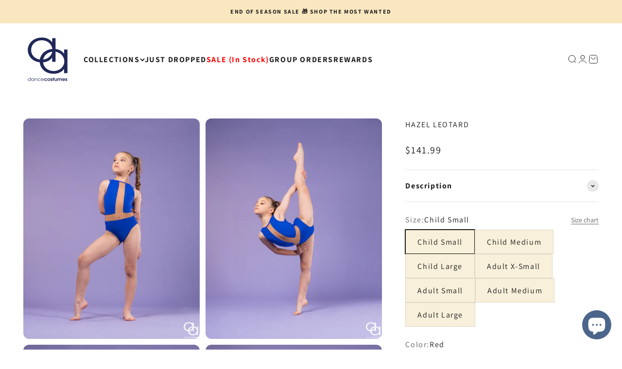

--- FILE ---
content_type: text/html; charset=utf-8
request_url: https://aadancecostumes.com/products/hazel-leotard
body_size: 48902
content:
<!doctype html>

<html lang="en" dir="ltr">
  <head>
    <meta charset="utf-8">
    <meta name="viewport" content="width=device-width, initial-scale=1.0, height=device-height, minimum-scale=1.0, maximum-scale=1.0">
    <meta name="theme-color" content="#ffffff">

    <title>Shop All Dance Costumes</title><meta name="description" content="dance apparel, leotards, tops, shorts, leggings, dresses, dance clothes, dance competition, dance costumes, dancewear, dance costumes for sale, dance dresses, dance gear, dancewear, dancewear online, discount dancewear, girls dance clothes, lyrical dance costumes, kids dance costumes, unishorts, jazz costumes, lyrical costumes, modern dance costumes, dance dress, bottom, ballet, modern dance, dance recital, costumes for competition, recital costumes, competition, choreography, leos, skirts, performance wear, dance sytles, contemporary, dance genres, dancewear, activewear, ballet leotards, dance apparel, dance clothes, dance costumes for sale, dance dresses, dance gear, dance shop, dancewear online, discount dancewear, girls dance clothes, gymnastics leotards for girls, kids leotards, Leotard, leotard, dance apparel, dance costumes for sale, dance gear, dance clothes, girls dance clothes, dancewear online, lyrical dance costumes, dance dresses, discount dancewear, dance shop, dancewear, activewear, leotards, ballet leotards, gymnastics leotards for girls, kids leotards, Leotard, leotards for girls, leotards for sale, summer collections, performance Leotard, sets, summer leotards, contemporary leotards, dance costumes, dance competition, tops, 2 pcs set, performance leotard collection, leotards, Unitard, Unitards, Summer Collection, Bottom, bottoms, dance, dance dresses, featured collection, performance sets, performance Unitards, pants, sale, boys dance, boys dancewear, core collection, legging, leggings, biketards"><link rel="canonical" href="https://aadancecostumes.com/products/hazel-leotard"><link rel="shortcut icon" href="//aadancecostumes.com/cdn/shop/files/AA_Dance_Costumes_Favicon_32x32_0dc8237f-fcae-457f-85dd-40cdc8e767fb.png?v=1695524484&width=96">
      <link rel="apple-touch-icon" href="//aadancecostumes.com/cdn/shop/files/AA_Dance_Costumes_Favicon_32x32_0dc8237f-fcae-457f-85dd-40cdc8e767fb.png?v=1695524484&width=180"><link rel="preconnect" href="https://cdn.shopify.com">
    <link rel="preconnect" href="https://fonts.shopifycdn.com" crossorigin>
    <link rel="dns-prefetch" href="https://productreviews.shopifycdn.com"><link rel="preload" href="//aadancecostumes.com/cdn/fonts/assistant/assistant_n4.9120912a469cad1cc292572851508ca49d12e768.woff2" as="font" type="font/woff2" crossorigin><link rel="preload" href="//aadancecostumes.com/cdn/fonts/assistant/assistant_n4.9120912a469cad1cc292572851508ca49d12e768.woff2" as="font" type="font/woff2" crossorigin><meta property="og:type" content="product">
  <meta property="og:title" content="HAZEL LEOTARD">
  <meta property="product:price:amount" content="141.99">
  <meta property="product:price:currency" content="USD">
  <meta property="product:availability" content="in stock"><meta property="og:image" content="http://aadancecostumes.com/cdn/shop/products/AASpringShoot5863-Edit.png?v=1739808772&width=2048">
  <meta property="og:image:secure_url" content="https://aadancecostumes.com/cdn/shop/products/AASpringShoot5863-Edit.png?v=1739808772&width=2048">
  <meta property="og:image:width" content="2825">
  <meta property="og:image:height" content="3532"><meta property="og:description" content="dance apparel, leotards, tops, shorts, leggings, dresses, dance clothes, dance competition, dance costumes, dancewear, dance costumes for sale, dance dresses, dance gear, dancewear, dancewear online, discount dancewear, girls dance clothes, lyrical dance costumes, kids dance costumes, unishorts, jazz costumes, lyrical costumes, modern dance costumes, dance dress, bottom, ballet, modern dance, dance recital, costumes for competition, recital costumes, competition, choreography, leos, skirts, performance wear, dance sytles, contemporary, dance genres, dancewear, activewear, ballet leotards, dance apparel, dance clothes, dance costumes for sale, dance dresses, dance gear, dance shop, dancewear online, discount dancewear, girls dance clothes, gymnastics leotards for girls, kids leotards, Leotard, leotard, dance apparel, dance costumes for sale, dance gear, dance clothes, girls dance clothes, dancewear online, lyrical dance costumes, dance dresses, discount dancewear, dance shop, dancewear, activewear, leotards, ballet leotards, gymnastics leotards for girls, kids leotards, Leotard, leotards for girls, leotards for sale, summer collections, performance Leotard, sets, summer leotards, contemporary leotards, dance costumes, dance competition, tops, 2 pcs set, performance leotard collection, leotards, Unitard, Unitards, Summer Collection, Bottom, bottoms, dance, dance dresses, featured collection, performance sets, performance Unitards, pants, sale, boys dance, boys dancewear, core collection, legging, leggings, biketards"><meta property="og:url" content="https://aadancecostumes.com/products/hazel-leotard">
<meta property="og:site_name" content="AA DANCE COSTUMES"><meta name="twitter:card" content="summary"><meta name="twitter:title" content="HAZEL LEOTARD">
  <meta name="twitter:description" content="
    HAZEL LEOTARD
    Experience the ultimate in performance with our Hazel Leotard. Crafted from a soft, lightweight, technical fabric, this leotard offers a barely-there feel, allowing you to move with unrestricted freedom. The open back and skinny straps provide ample airflow, keeping your shoulders and back cool and comfortable during intense workouts or performances.
    Available as &quot;Jet unitard&quot; in the following colors:
    
        Black
        White
        Nude
        Red
        Royal Blue
        Navy Blue
        Wine
    
"><meta name="twitter:image" content="https://aadancecostumes.com/cdn/shop/products/AASpringShoot5863-Edit.png?crop=center&height=1200&v=1739808772&width=1200">
  <meta name="twitter:image:alt" content=""><script async crossorigin fetchpriority="high" src="/cdn/shopifycloud/importmap-polyfill/es-modules-shim.2.4.0.js"></script>
<script type="application/ld+json">{"@context":"http:\/\/schema.org\/","@id":"\/products\/hazel-leotard#product","@type":"ProductGroup","brand":{"@type":"Brand","name":"AA DANCE COSTUMES ©"},"category":"Clothing","description":"\n    HAZEL LEOTARD\n    Experience the ultimate in performance with our Hazel Leotard. Crafted from a soft, lightweight, technical fabric, this leotard offers a barely-there feel, allowing you to move with unrestricted freedom. The open back and skinny straps provide ample airflow, keeping your shoulders and back cool and comfortable during intense workouts or performances.\n    Available as \"Jet unitard\" in the following colors:\n    \n        Black\n        White\n        Nude\n        Red\n        Royal Blue\n        Navy Blue\n        Wine\n    \n","hasVariant":[{"@id":"\/products\/hazel-leotard?variant=36475157259#variant","@type":"Product","gtin":"75157259","image":"https:\/\/aadancecostumes.com\/cdn\/shop\/products\/AASpringShoot5863-Edit.png?v=1739808772\u0026width=1920","name":"HAZEL LEOTARD - Child Small \/ Red","offers":{"@id":"\/products\/hazel-leotard?variant=36475157259#offer","@type":"Offer","availability":"http:\/\/schema.org\/InStock","price":"141.99","priceCurrency":"USD","url":"https:\/\/aadancecostumes.com\/products\/hazel-leotard?variant=36475157259"}},{"@id":"\/products\/hazel-leotard?variant=13008761651282#variant","@type":"Product","gtin":"61651282","image":"https:\/\/aadancecostumes.com\/cdn\/shop\/products\/AASpringShoot5863-Edit.png?v=1739808772\u0026width=1920","name":"HAZEL LEOTARD - Child Small \/ Wine","offers":{"@id":"\/products\/hazel-leotard?variant=13008761651282#offer","@type":"Offer","availability":"http:\/\/schema.org\/InStock","price":"141.99","priceCurrency":"USD","url":"https:\/\/aadancecostumes.com\/products\/hazel-leotard?variant=13008761651282"}},{"@id":"\/products\/hazel-leotard?variant=55764695755#variant","@type":"Product","gtin":"64695755","image":"https:\/\/aadancecostumes.com\/cdn\/shop\/products\/AASpringShoot5863-Edit.png?v=1739808772\u0026width=1920","name":"HAZEL LEOTARD - Child Small \/ White","offers":{"@id":"\/products\/hazel-leotard?variant=55764695755#offer","@type":"Offer","availability":"http:\/\/schema.org\/InStock","price":"141.99","priceCurrency":"USD","url":"https:\/\/aadancecostumes.com\/products\/hazel-leotard?variant=55764695755"}},{"@id":"\/products\/hazel-leotard?variant=58504637387#variant","@type":"Product","gtin":"04637387","image":"https:\/\/aadancecostumes.com\/cdn\/shop\/products\/AASpringShoot5863-Edit.png?v=1739808772\u0026width=1920","name":"HAZEL LEOTARD - Child Small \/ Black","offers":{"@id":"\/products\/hazel-leotard?variant=58504637387#offer","@type":"Offer","availability":"http:\/\/schema.org\/InStock","price":"141.99","priceCurrency":"USD","url":"https:\/\/aadancecostumes.com\/products\/hazel-leotard?variant=58504637387"}},{"@id":"\/products\/hazel-leotard?variant=38038671179#variant","@type":"Product","gtin":"38671179","image":"https:\/\/aadancecostumes.com\/cdn\/shop\/products\/AASpringShoot5863-Edit.png?v=1739808772\u0026width=1920","name":"HAZEL LEOTARD - Child Small \/ Hunter Green","offers":{"@id":"\/products\/hazel-leotard?variant=38038671179#offer","@type":"Offer","availability":"http:\/\/schema.org\/InStock","price":"141.99","priceCurrency":"USD","url":"https:\/\/aadancecostumes.com\/products\/hazel-leotard?variant=38038671179"}},{"@id":"\/products\/hazel-leotard?variant=38038712843#variant","@type":"Product","gtin":"38712843","image":"https:\/\/aadancecostumes.com\/cdn\/shop\/products\/AASpringShoot5863-Edit.png?v=1739808772\u0026width=1920","name":"HAZEL LEOTARD - Child Small \/ Navy Blue","offers":{"@id":"\/products\/hazel-leotard?variant=38038712843#offer","@type":"Offer","availability":"http:\/\/schema.org\/InStock","price":"141.99","priceCurrency":"USD","url":"https:\/\/aadancecostumes.com\/products\/hazel-leotard?variant=38038712843"}},{"@id":"\/products\/hazel-leotard?variant=36475157451#variant","@type":"Product","gtin":"75157451","image":"https:\/\/aadancecostumes.com\/cdn\/shop\/products\/AASpringShoot5863-Edit.png?v=1739808772\u0026width=1920","name":"HAZEL LEOTARD - Child Small \/ Royal Blue","offers":{"@id":"\/products\/hazel-leotard?variant=36475157451#offer","@type":"Offer","availability":"http:\/\/schema.org\/InStock","price":"141.99","priceCurrency":"USD","url":"https:\/\/aadancecostumes.com\/products\/hazel-leotard?variant=36475157451"}},{"@id":"\/products\/hazel-leotard?variant=36475157579#variant","@type":"Product","gtin":"75157579","image":"https:\/\/aadancecostumes.com\/cdn\/shop\/products\/AASpringShoot5863-Edit.png?v=1739808772\u0026width=1920","name":"HAZEL LEOTARD - Child Small \/ Plum","offers":{"@id":"\/products\/hazel-leotard?variant=36475157579#offer","@type":"Offer","availability":"http:\/\/schema.org\/InStock","price":"141.99","priceCurrency":"USD","url":"https:\/\/aadancecostumes.com\/products\/hazel-leotard?variant=36475157579"}},{"@id":"\/products\/hazel-leotard?variant=36475157643#variant","@type":"Product","gtin":"75157643","image":"https:\/\/aadancecostumes.com\/cdn\/shop\/products\/AASpringShoot5863-Edit.png?v=1739808772\u0026width=1920","name":"HAZEL LEOTARD - Child Medium \/ Red","offers":{"@id":"\/products\/hazel-leotard?variant=36475157643#offer","@type":"Offer","availability":"http:\/\/schema.org\/InStock","price":"141.99","priceCurrency":"USD","url":"https:\/\/aadancecostumes.com\/products\/hazel-leotard?variant=36475157643"}},{"@id":"\/products\/hazel-leotard?variant=13008761684050#variant","@type":"Product","gtin":"61684050","image":"https:\/\/aadancecostumes.com\/cdn\/shop\/products\/AASpringShoot5863-Edit.png?v=1739808772\u0026width=1920","name":"HAZEL LEOTARD - Child Medium \/ Wine","offers":{"@id":"\/products\/hazel-leotard?variant=13008761684050#offer","@type":"Offer","availability":"http:\/\/schema.org\/InStock","price":"141.99","priceCurrency":"USD","url":"https:\/\/aadancecostumes.com\/products\/hazel-leotard?variant=13008761684050"}},{"@id":"\/products\/hazel-leotard?variant=55764696075#variant","@type":"Product","gtin":"64696075","image":"https:\/\/aadancecostumes.com\/cdn\/shop\/products\/AASpringShoot5863-Edit.png?v=1739808772\u0026width=1920","name":"HAZEL LEOTARD - Child Medium \/ White","offers":{"@id":"\/products\/hazel-leotard?variant=55764696075#offer","@type":"Offer","availability":"http:\/\/schema.org\/InStock","price":"141.99","priceCurrency":"USD","url":"https:\/\/aadancecostumes.com\/products\/hazel-leotard?variant=55764696075"}},{"@id":"\/products\/hazel-leotard?variant=58504638539#variant","@type":"Product","gtin":"04638539","image":"https:\/\/aadancecostumes.com\/cdn\/shop\/products\/AASpringShoot5863-Edit.png?v=1739808772\u0026width=1920","name":"HAZEL LEOTARD - Child Medium \/ Black","offers":{"@id":"\/products\/hazel-leotard?variant=58504638539#offer","@type":"Offer","availability":"http:\/\/schema.org\/InStock","price":"141.99","priceCurrency":"USD","url":"https:\/\/aadancecostumes.com\/products\/hazel-leotard?variant=58504638539"}},{"@id":"\/products\/hazel-leotard?variant=38038671243#variant","@type":"Product","gtin":"38671243","image":"https:\/\/aadancecostumes.com\/cdn\/shop\/products\/AASpringShoot5863-Edit.png?v=1739808772\u0026width=1920","name":"HAZEL LEOTARD - Child Medium \/ Hunter Green","offers":{"@id":"\/products\/hazel-leotard?variant=38038671243#offer","@type":"Offer","availability":"http:\/\/schema.org\/InStock","price":"141.99","priceCurrency":"USD","url":"https:\/\/aadancecostumes.com\/products\/hazel-leotard?variant=38038671243"}},{"@id":"\/products\/hazel-leotard?variant=38038712907#variant","@type":"Product","gtin":"38712907","image":"https:\/\/aadancecostumes.com\/cdn\/shop\/products\/AASpringShoot5863-Edit.png?v=1739808772\u0026width=1920","name":"HAZEL LEOTARD - Child Medium \/ Navy Blue","offers":{"@id":"\/products\/hazel-leotard?variant=38038712907#offer","@type":"Offer","availability":"http:\/\/schema.org\/InStock","price":"141.99","priceCurrency":"USD","url":"https:\/\/aadancecostumes.com\/products\/hazel-leotard?variant=38038712907"}},{"@id":"\/products\/hazel-leotard?variant=36475157835#variant","@type":"Product","gtin":"75157835","image":"https:\/\/aadancecostumes.com\/cdn\/shop\/products\/AASpringShoot5863-Edit.png?v=1739808772\u0026width=1920","name":"HAZEL LEOTARD - Child Medium \/ Royal Blue","offers":{"@id":"\/products\/hazel-leotard?variant=36475157835#offer","@type":"Offer","availability":"http:\/\/schema.org\/InStock","price":"141.99","priceCurrency":"USD","url":"https:\/\/aadancecostumes.com\/products\/hazel-leotard?variant=36475157835"}},{"@id":"\/products\/hazel-leotard?variant=36475157963#variant","@type":"Product","gtin":"75157963","image":"https:\/\/aadancecostumes.com\/cdn\/shop\/products\/AASpringShoot5863-Edit.png?v=1739808772\u0026width=1920","name":"HAZEL LEOTARD - Child Medium \/ Plum","offers":{"@id":"\/products\/hazel-leotard?variant=36475157963#offer","@type":"Offer","availability":"http:\/\/schema.org\/InStock","price":"141.99","priceCurrency":"USD","url":"https:\/\/aadancecostumes.com\/products\/hazel-leotard?variant=36475157963"}},{"@id":"\/products\/hazel-leotard?variant=36475158027#variant","@type":"Product","gtin":"75158027","image":"https:\/\/aadancecostumes.com\/cdn\/shop\/products\/AASpringShoot5863-Edit.png?v=1739808772\u0026width=1920","name":"HAZEL LEOTARD - Child Large \/ Red","offers":{"@id":"\/products\/hazel-leotard?variant=36475158027#offer","@type":"Offer","availability":"http:\/\/schema.org\/InStock","price":"141.99","priceCurrency":"USD","url":"https:\/\/aadancecostumes.com\/products\/hazel-leotard?variant=36475158027"}},{"@id":"\/products\/hazel-leotard?variant=13008761716818#variant","@type":"Product","gtin":"61716818","image":"https:\/\/aadancecostumes.com\/cdn\/shop\/products\/AASpringShoot5863-Edit.png?v=1739808772\u0026width=1920","name":"HAZEL LEOTARD - Child Large \/ Wine","offers":{"@id":"\/products\/hazel-leotard?variant=13008761716818#offer","@type":"Offer","availability":"http:\/\/schema.org\/InStock","price":"141.99","priceCurrency":"USD","url":"https:\/\/aadancecostumes.com\/products\/hazel-leotard?variant=13008761716818"}},{"@id":"\/products\/hazel-leotard?variant=55764696523#variant","@type":"Product","gtin":"64696523","image":"https:\/\/aadancecostumes.com\/cdn\/shop\/products\/AASpringShoot5863-Edit.png?v=1739808772\u0026width=1920","name":"HAZEL LEOTARD - Child Large \/ White","offers":{"@id":"\/products\/hazel-leotard?variant=55764696523#offer","@type":"Offer","availability":"http:\/\/schema.org\/InStock","price":"141.99","priceCurrency":"USD","url":"https:\/\/aadancecostumes.com\/products\/hazel-leotard?variant=55764696523"}},{"@id":"\/products\/hazel-leotard?variant=58504640075#variant","@type":"Product","gtin":"04640075","image":"https:\/\/aadancecostumes.com\/cdn\/shop\/products\/AASpringShoot5863-Edit.png?v=1739808772\u0026width=1920","name":"HAZEL LEOTARD - Child Large \/ Black","offers":{"@id":"\/products\/hazel-leotard?variant=58504640075#offer","@type":"Offer","availability":"http:\/\/schema.org\/InStock","price":"141.99","priceCurrency":"USD","url":"https:\/\/aadancecostumes.com\/products\/hazel-leotard?variant=58504640075"}},{"@id":"\/products\/hazel-leotard?variant=38038671307#variant","@type":"Product","gtin":"38671307","image":"https:\/\/aadancecostumes.com\/cdn\/shop\/products\/AASpringShoot5863-Edit.png?v=1739808772\u0026width=1920","name":"HAZEL LEOTARD - Child Large \/ Hunter Green","offers":{"@id":"\/products\/hazel-leotard?variant=38038671307#offer","@type":"Offer","availability":"http:\/\/schema.org\/InStock","price":"141.99","priceCurrency":"USD","url":"https:\/\/aadancecostumes.com\/products\/hazel-leotard?variant=38038671307"}},{"@id":"\/products\/hazel-leotard?variant=38038712971#variant","@type":"Product","gtin":"38712971","image":"https:\/\/aadancecostumes.com\/cdn\/shop\/products\/AASpringShoot5863-Edit.png?v=1739808772\u0026width=1920","name":"HAZEL LEOTARD - Child Large \/ Navy Blue","offers":{"@id":"\/products\/hazel-leotard?variant=38038712971#offer","@type":"Offer","availability":"http:\/\/schema.org\/InStock","price":"141.99","priceCurrency":"USD","url":"https:\/\/aadancecostumes.com\/products\/hazel-leotard?variant=38038712971"}},{"@id":"\/products\/hazel-leotard?variant=36475158283#variant","@type":"Product","gtin":"75158283","image":"https:\/\/aadancecostumes.com\/cdn\/shop\/products\/AASpringShoot5863-Edit.png?v=1739808772\u0026width=1920","name":"HAZEL LEOTARD - Child Large \/ Royal Blue","offers":{"@id":"\/products\/hazel-leotard?variant=36475158283#offer","@type":"Offer","availability":"http:\/\/schema.org\/InStock","price":"141.99","priceCurrency":"USD","url":"https:\/\/aadancecostumes.com\/products\/hazel-leotard?variant=36475158283"}},{"@id":"\/products\/hazel-leotard?variant=36475158411#variant","@type":"Product","gtin":"75158411","image":"https:\/\/aadancecostumes.com\/cdn\/shop\/products\/AASpringShoot5863-Edit.png?v=1739808772\u0026width=1920","name":"HAZEL LEOTARD - Child Large \/ Plum","offers":{"@id":"\/products\/hazel-leotard?variant=36475158411#offer","@type":"Offer","availability":"http:\/\/schema.org\/InStock","price":"141.99","priceCurrency":"USD","url":"https:\/\/aadancecostumes.com\/products\/hazel-leotard?variant=36475158411"}},{"@id":"\/products\/hazel-leotard?variant=36475158475#variant","@type":"Product","gtin":"75158475","image":"https:\/\/aadancecostumes.com\/cdn\/shop\/products\/AASpringShoot5863-Edit.png?v=1739808772\u0026width=1920","name":"HAZEL LEOTARD - Adult X-Small \/ Red","offers":{"@id":"\/products\/hazel-leotard?variant=36475158475#offer","@type":"Offer","availability":"http:\/\/schema.org\/InStock","price":"141.99","priceCurrency":"USD","url":"https:\/\/aadancecostumes.com\/products\/hazel-leotard?variant=36475158475"}},{"@id":"\/products\/hazel-leotard?variant=13008761749586#variant","@type":"Product","gtin":"61749586","image":"https:\/\/aadancecostumes.com\/cdn\/shop\/products\/AASpringShoot5863-Edit.png?v=1739808772\u0026width=1920","name":"HAZEL LEOTARD - Adult X-Small \/ Wine","offers":{"@id":"\/products\/hazel-leotard?variant=13008761749586#offer","@type":"Offer","availability":"http:\/\/schema.org\/InStock","price":"141.99","priceCurrency":"USD","url":"https:\/\/aadancecostumes.com\/products\/hazel-leotard?variant=13008761749586"}},{"@id":"\/products\/hazel-leotard?variant=55764697035#variant","@type":"Product","gtin":"64697035","image":"https:\/\/aadancecostumes.com\/cdn\/shop\/products\/AASpringShoot5863-Edit.png?v=1739808772\u0026width=1920","name":"HAZEL LEOTARD - Adult X-Small \/ White","offers":{"@id":"\/products\/hazel-leotard?variant=55764697035#offer","@type":"Offer","availability":"http:\/\/schema.org\/InStock","price":"141.99","priceCurrency":"USD","url":"https:\/\/aadancecostumes.com\/products\/hazel-leotard?variant=55764697035"}},{"@id":"\/products\/hazel-leotard?variant=58504641867#variant","@type":"Product","gtin":"04641867","image":"https:\/\/aadancecostumes.com\/cdn\/shop\/products\/AASpringShoot5863-Edit.png?v=1739808772\u0026width=1920","name":"HAZEL LEOTARD - Adult X-Small \/ Black","offers":{"@id":"\/products\/hazel-leotard?variant=58504641867#offer","@type":"Offer","availability":"http:\/\/schema.org\/InStock","price":"141.99","priceCurrency":"USD","url":"https:\/\/aadancecostumes.com\/products\/hazel-leotard?variant=58504641867"}},{"@id":"\/products\/hazel-leotard?variant=38038671435#variant","@type":"Product","gtin":"38671435","image":"https:\/\/aadancecostumes.com\/cdn\/shop\/products\/AASpringShoot5863-Edit.png?v=1739808772\u0026width=1920","name":"HAZEL LEOTARD - Adult X-Small \/ Hunter Green","offers":{"@id":"\/products\/hazel-leotard?variant=38038671435#offer","@type":"Offer","availability":"http:\/\/schema.org\/InStock","price":"141.99","priceCurrency":"USD","url":"https:\/\/aadancecostumes.com\/products\/hazel-leotard?variant=38038671435"}},{"@id":"\/products\/hazel-leotard?variant=38038713035#variant","@type":"Product","gtin":"38713035","image":"https:\/\/aadancecostumes.com\/cdn\/shop\/products\/AASpringShoot5863-Edit.png?v=1739808772\u0026width=1920","name":"HAZEL LEOTARD - Adult X-Small \/ Navy Blue","offers":{"@id":"\/products\/hazel-leotard?variant=38038713035#offer","@type":"Offer","availability":"http:\/\/schema.org\/InStock","price":"141.99","priceCurrency":"USD","url":"https:\/\/aadancecostumes.com\/products\/hazel-leotard?variant=38038713035"}},{"@id":"\/products\/hazel-leotard?variant=36475158667#variant","@type":"Product","gtin":"75158667","image":"https:\/\/aadancecostumes.com\/cdn\/shop\/products\/AASpringShoot5863-Edit.png?v=1739808772\u0026width=1920","name":"HAZEL LEOTARD - Adult X-Small \/ Royal Blue","offers":{"@id":"\/products\/hazel-leotard?variant=36475158667#offer","@type":"Offer","availability":"http:\/\/schema.org\/InStock","price":"141.99","priceCurrency":"USD","url":"https:\/\/aadancecostumes.com\/products\/hazel-leotard?variant=36475158667"}},{"@id":"\/products\/hazel-leotard?variant=36475158795#variant","@type":"Product","gtin":"75158795","image":"https:\/\/aadancecostumes.com\/cdn\/shop\/products\/AASpringShoot5863-Edit.png?v=1739808772\u0026width=1920","name":"HAZEL LEOTARD - Adult X-Small \/ Plum","offers":{"@id":"\/products\/hazel-leotard?variant=36475158795#offer","@type":"Offer","availability":"http:\/\/schema.org\/InStock","price":"141.99","priceCurrency":"USD","url":"https:\/\/aadancecostumes.com\/products\/hazel-leotard?variant=36475158795"}},{"@id":"\/products\/hazel-leotard?variant=51261041547#variant","@type":"Product","gtin":"61041547","image":"https:\/\/aadancecostumes.com\/cdn\/shop\/products\/AASpringShoot5863-Edit.png?v=1739808772\u0026width=1920","name":"HAZEL LEOTARD - Adult Small \/ Red","offers":{"@id":"\/products\/hazel-leotard?variant=51261041547#offer","@type":"Offer","availability":"http:\/\/schema.org\/InStock","price":"141.99","priceCurrency":"USD","url":"https:\/\/aadancecostumes.com\/products\/hazel-leotard?variant=51261041547"}},{"@id":"\/products\/hazel-leotard?variant=13008761847890#variant","@type":"Product","gtin":"61847890","image":"https:\/\/aadancecostumes.com\/cdn\/shop\/products\/AASpringShoot5863-Edit.png?v=1739808772\u0026width=1920","name":"HAZEL LEOTARD - Adult Small \/ Wine","offers":{"@id":"\/products\/hazel-leotard?variant=13008761847890#offer","@type":"Offer","availability":"http:\/\/schema.org\/InStock","price":"141.99","priceCurrency":"USD","url":"https:\/\/aadancecostumes.com\/products\/hazel-leotard?variant=13008761847890"}},{"@id":"\/products\/hazel-leotard?variant=55764698571#variant","@type":"Product","gtin":"64698571","image":"https:\/\/aadancecostumes.com\/cdn\/shop\/products\/AASpringShoot5863-Edit.png?v=1739808772\u0026width=1920","name":"HAZEL LEOTARD - Adult Small \/ White","offers":{"@id":"\/products\/hazel-leotard?variant=55764698571#offer","@type":"Offer","availability":"http:\/\/schema.org\/InStock","price":"141.99","priceCurrency":"USD","url":"https:\/\/aadancecostumes.com\/products\/hazel-leotard?variant=55764698571"}},{"@id":"\/products\/hazel-leotard?variant=58504647051#variant","@type":"Product","gtin":"04647051","image":"https:\/\/aadancecostumes.com\/cdn\/shop\/products\/AASpringShoot5863-Edit.png?v=1739808772\u0026width=1920","name":"HAZEL LEOTARD - Adult Small \/ Black","offers":{"@id":"\/products\/hazel-leotard?variant=58504647051#offer","@type":"Offer","availability":"http:\/\/schema.org\/InStock","price":"141.99","priceCurrency":"USD","url":"https:\/\/aadancecostumes.com\/products\/hazel-leotard?variant=58504647051"}},{"@id":"\/products\/hazel-leotard?variant=51261041739#variant","@type":"Product","gtin":"61041739","image":"https:\/\/aadancecostumes.com\/cdn\/shop\/products\/AASpringShoot5863-Edit.png?v=1739808772\u0026width=1920","name":"HAZEL LEOTARD - Adult Small \/ Hunter Green","offers":{"@id":"\/products\/hazel-leotard?variant=51261041739#offer","@type":"Offer","availability":"http:\/\/schema.org\/InStock","price":"141.99","priceCurrency":"USD","url":"https:\/\/aadancecostumes.com\/products\/hazel-leotard?variant=51261041739"}},{"@id":"\/products\/hazel-leotard?variant=51261042059#variant","@type":"Product","gtin":"61042059","image":"https:\/\/aadancecostumes.com\/cdn\/shop\/products\/AASpringShoot5863-Edit.png?v=1739808772\u0026width=1920","name":"HAZEL LEOTARD - Adult Small \/ Navy Blue","offers":{"@id":"\/products\/hazel-leotard?variant=51261042059#offer","@type":"Offer","availability":"http:\/\/schema.org\/InStock","price":"141.99","priceCurrency":"USD","url":"https:\/\/aadancecostumes.com\/products\/hazel-leotard?variant=51261042059"}},{"@id":"\/products\/hazel-leotard?variant=51261042571#variant","@type":"Product","gtin":"61042571","image":"https:\/\/aadancecostumes.com\/cdn\/shop\/products\/AASpringShoot5863-Edit.png?v=1739808772\u0026width=1920","name":"HAZEL LEOTARD - Adult Small \/ Royal Blue","offers":{"@id":"\/products\/hazel-leotard?variant=51261042571#offer","@type":"Offer","availability":"http:\/\/schema.org\/InStock","price":"141.99","priceCurrency":"USD","url":"https:\/\/aadancecostumes.com\/products\/hazel-leotard?variant=51261042571"}},{"@id":"\/products\/hazel-leotard?variant=51261042891#variant","@type":"Product","gtin":"61042891","image":"https:\/\/aadancecostumes.com\/cdn\/shop\/products\/AASpringShoot5863-Edit.png?v=1739808772\u0026width=1920","name":"HAZEL LEOTARD - Adult Small \/ Plum","offers":{"@id":"\/products\/hazel-leotard?variant=51261042891#offer","@type":"Offer","availability":"http:\/\/schema.org\/InStock","price":"141.99","priceCurrency":"USD","url":"https:\/\/aadancecostumes.com\/products\/hazel-leotard?variant=51261042891"}},{"@id":"\/products\/hazel-leotard?variant=36475158859#variant","@type":"Product","gtin":"75158859","image":"https:\/\/aadancecostumes.com\/cdn\/shop\/products\/AASpringShoot5863-Edit.png?v=1739808772\u0026width=1920","name":"HAZEL LEOTARD - Adult Medium \/ Red","offers":{"@id":"\/products\/hazel-leotard?variant=36475158859#offer","@type":"Offer","availability":"http:\/\/schema.org\/InStock","price":"141.99","priceCurrency":"USD","url":"https:\/\/aadancecostumes.com\/products\/hazel-leotard?variant=36475158859"}},{"@id":"\/products\/hazel-leotard?variant=13008761782354#variant","@type":"Product","gtin":"61782354","image":"https:\/\/aadancecostumes.com\/cdn\/shop\/products\/AASpringShoot5863-Edit.png?v=1739808772\u0026width=1920","name":"HAZEL LEOTARD - Adult Medium \/ Wine","offers":{"@id":"\/products\/hazel-leotard?variant=13008761782354#offer","@type":"Offer","availability":"http:\/\/schema.org\/InStock","price":"141.99","priceCurrency":"USD","url":"https:\/\/aadancecostumes.com\/products\/hazel-leotard?variant=13008761782354"}},{"@id":"\/products\/hazel-leotard?variant=55764697547#variant","@type":"Product","gtin":"64697547","image":"https:\/\/aadancecostumes.com\/cdn\/shop\/products\/AASpringShoot5863-Edit.png?v=1739808772\u0026width=1920","name":"HAZEL LEOTARD - Adult Medium \/ White","offers":{"@id":"\/products\/hazel-leotard?variant=55764697547#offer","@type":"Offer","availability":"http:\/\/schema.org\/InStock","price":"141.99","priceCurrency":"USD","url":"https:\/\/aadancecostumes.com\/products\/hazel-leotard?variant=55764697547"}},{"@id":"\/products\/hazel-leotard?variant=58504643595#variant","@type":"Product","gtin":"04643595","image":"https:\/\/aadancecostumes.com\/cdn\/shop\/products\/AASpringShoot5863-Edit.png?v=1739808772\u0026width=1920","name":"HAZEL LEOTARD - Adult Medium \/ Black","offers":{"@id":"\/products\/hazel-leotard?variant=58504643595#offer","@type":"Offer","availability":"http:\/\/schema.org\/InStock","price":"141.99","priceCurrency":"USD","url":"https:\/\/aadancecostumes.com\/products\/hazel-leotard?variant=58504643595"}},{"@id":"\/products\/hazel-leotard?variant=38038671499#variant","@type":"Product","gtin":"38671499","image":"https:\/\/aadancecostumes.com\/cdn\/shop\/products\/AASpringShoot5863-Edit.png?v=1739808772\u0026width=1920","name":"HAZEL LEOTARD - Adult Medium \/ Hunter Green","offers":{"@id":"\/products\/hazel-leotard?variant=38038671499#offer","@type":"Offer","availability":"http:\/\/schema.org\/InStock","price":"141.99","priceCurrency":"USD","url":"https:\/\/aadancecostumes.com\/products\/hazel-leotard?variant=38038671499"}},{"@id":"\/products\/hazel-leotard?variant=38038713099#variant","@type":"Product","gtin":"38713099","image":"https:\/\/aadancecostumes.com\/cdn\/shop\/products\/AASpringShoot5863-Edit.png?v=1739808772\u0026width=1920","name":"HAZEL LEOTARD - Adult Medium \/ Navy Blue","offers":{"@id":"\/products\/hazel-leotard?variant=38038713099#offer","@type":"Offer","availability":"http:\/\/schema.org\/InStock","price":"141.99","priceCurrency":"USD","url":"https:\/\/aadancecostumes.com\/products\/hazel-leotard?variant=38038713099"}},{"@id":"\/products\/hazel-leotard?variant=36475159051#variant","@type":"Product","gtin":"75159051","image":"https:\/\/aadancecostumes.com\/cdn\/shop\/products\/AASpringShoot5863-Edit.png?v=1739808772\u0026width=1920","name":"HAZEL LEOTARD - Adult Medium \/ Royal Blue","offers":{"@id":"\/products\/hazel-leotard?variant=36475159051#offer","@type":"Offer","availability":"http:\/\/schema.org\/InStock","price":"141.99","priceCurrency":"USD","url":"https:\/\/aadancecostumes.com\/products\/hazel-leotard?variant=36475159051"}},{"@id":"\/products\/hazel-leotard?variant=36475159179#variant","@type":"Product","gtin":"75159179","image":"https:\/\/aadancecostumes.com\/cdn\/shop\/products\/AASpringShoot5863-Edit.png?v=1739808772\u0026width=1920","name":"HAZEL LEOTARD - Adult Medium \/ Plum","offers":{"@id":"\/products\/hazel-leotard?variant=36475159179#offer","@type":"Offer","availability":"http:\/\/schema.org\/InStock","price":"141.99","priceCurrency":"USD","url":"https:\/\/aadancecostumes.com\/products\/hazel-leotard?variant=36475159179"}},{"@id":"\/products\/hazel-leotard?variant=36475159243#variant","@type":"Product","gtin":"75159243","image":"https:\/\/aadancecostumes.com\/cdn\/shop\/products\/AASpringShoot5863-Edit.png?v=1739808772\u0026width=1920","name":"HAZEL LEOTARD - Adult Large \/ Red","offers":{"@id":"\/products\/hazel-leotard?variant=36475159243#offer","@type":"Offer","availability":"http:\/\/schema.org\/InStock","price":"141.99","priceCurrency":"USD","url":"https:\/\/aadancecostumes.com\/products\/hazel-leotard?variant=36475159243"}},{"@id":"\/products\/hazel-leotard?variant=13008761815122#variant","@type":"Product","gtin":"61815122","image":"https:\/\/aadancecostumes.com\/cdn\/shop\/products\/AASpringShoot5863-Edit.png?v=1739808772\u0026width=1920","name":"HAZEL LEOTARD - Adult Large \/ Wine","offers":{"@id":"\/products\/hazel-leotard?variant=13008761815122#offer","@type":"Offer","availability":"http:\/\/schema.org\/InStock","price":"141.99","priceCurrency":"USD","url":"https:\/\/aadancecostumes.com\/products\/hazel-leotard?variant=13008761815122"}},{"@id":"\/products\/hazel-leotard?variant=55764698059#variant","@type":"Product","gtin":"64698059","image":"https:\/\/aadancecostumes.com\/cdn\/shop\/products\/AASpringShoot5863-Edit.png?v=1739808772\u0026width=1920","name":"HAZEL LEOTARD - Adult Large \/ White","offers":{"@id":"\/products\/hazel-leotard?variant=55764698059#offer","@type":"Offer","availability":"http:\/\/schema.org\/InStock","price":"141.99","priceCurrency":"USD","url":"https:\/\/aadancecostumes.com\/products\/hazel-leotard?variant=55764698059"}},{"@id":"\/products\/hazel-leotard?variant=58504645387#variant","@type":"Product","gtin":"04645387","image":"https:\/\/aadancecostumes.com\/cdn\/shop\/products\/AASpringShoot5863-Edit.png?v=1739808772\u0026width=1920","name":"HAZEL LEOTARD - Adult Large \/ Black","offers":{"@id":"\/products\/hazel-leotard?variant=58504645387#offer","@type":"Offer","availability":"http:\/\/schema.org\/InStock","price":"141.99","priceCurrency":"USD","url":"https:\/\/aadancecostumes.com\/products\/hazel-leotard?variant=58504645387"}},{"@id":"\/products\/hazel-leotard?variant=38038671563#variant","@type":"Product","gtin":"38671563","image":"https:\/\/aadancecostumes.com\/cdn\/shop\/products\/AASpringShoot5863-Edit.png?v=1739808772\u0026width=1920","name":"HAZEL LEOTARD - Adult Large \/ Hunter Green","offers":{"@id":"\/products\/hazel-leotard?variant=38038671563#offer","@type":"Offer","availability":"http:\/\/schema.org\/InStock","price":"141.99","priceCurrency":"USD","url":"https:\/\/aadancecostumes.com\/products\/hazel-leotard?variant=38038671563"}},{"@id":"\/products\/hazel-leotard?variant=38038713163#variant","@type":"Product","gtin":"38713163","image":"https:\/\/aadancecostumes.com\/cdn\/shop\/products\/AASpringShoot5863-Edit.png?v=1739808772\u0026width=1920","name":"HAZEL LEOTARD - Adult Large \/ Navy Blue","offers":{"@id":"\/products\/hazel-leotard?variant=38038713163#offer","@type":"Offer","availability":"http:\/\/schema.org\/InStock","price":"141.99","priceCurrency":"USD","url":"https:\/\/aadancecostumes.com\/products\/hazel-leotard?variant=38038713163"}},{"@id":"\/products\/hazel-leotard?variant=36475159435#variant","@type":"Product","gtin":"75159435","image":"https:\/\/aadancecostumes.com\/cdn\/shop\/products\/AASpringShoot5863-Edit.png?v=1739808772\u0026width=1920","name":"HAZEL LEOTARD - Adult Large \/ Royal Blue","offers":{"@id":"\/products\/hazel-leotard?variant=36475159435#offer","@type":"Offer","availability":"http:\/\/schema.org\/InStock","price":"141.99","priceCurrency":"USD","url":"https:\/\/aadancecostumes.com\/products\/hazel-leotard?variant=36475159435"}},{"@id":"\/products\/hazel-leotard?variant=36475159563#variant","@type":"Product","gtin":"75159563","image":"https:\/\/aadancecostumes.com\/cdn\/shop\/products\/AASpringShoot5863-Edit.png?v=1739808772\u0026width=1920","name":"HAZEL LEOTARD - Adult Large \/ Plum","offers":{"@id":"\/products\/hazel-leotard?variant=36475159563#offer","@type":"Offer","availability":"http:\/\/schema.org\/InStock","price":"141.99","priceCurrency":"USD","url":"https:\/\/aadancecostumes.com\/products\/hazel-leotard?variant=36475159563"}}],"name":"HAZEL LEOTARD","productGroupID":"9751681355","url":"https:\/\/aadancecostumes.com\/products\/hazel-leotard"}</script><script type="application/ld+json">
  {
    "@context": "https://schema.org",
    "@type": "BreadcrumbList",
    "itemListElement": [{
        "@type": "ListItem",
        "position": 1,
        "name": "Home",
        "item": "https://aadancecostumes.com"
      },{
            "@type": "ListItem",
            "position": 2,
            "name": "HAZEL LEOTARD",
            "item": "https://aadancecostumes.com/products/hazel-leotard"
          }]
  }
</script><style>/* Typography (heading) */
  @font-face {
  font-family: Assistant;
  font-weight: 400;
  font-style: normal;
  font-display: fallback;
  src: url("//aadancecostumes.com/cdn/fonts/assistant/assistant_n4.9120912a469cad1cc292572851508ca49d12e768.woff2") format("woff2"),
       url("//aadancecostumes.com/cdn/fonts/assistant/assistant_n4.6e9875ce64e0fefcd3f4446b7ec9036b3ddd2985.woff") format("woff");
}

/* Typography (body) */
  @font-face {
  font-family: Assistant;
  font-weight: 400;
  font-style: normal;
  font-display: fallback;
  src: url("//aadancecostumes.com/cdn/fonts/assistant/assistant_n4.9120912a469cad1cc292572851508ca49d12e768.woff2") format("woff2"),
       url("//aadancecostumes.com/cdn/fonts/assistant/assistant_n4.6e9875ce64e0fefcd3f4446b7ec9036b3ddd2985.woff") format("woff");
}

@font-face {
  font-family: Assistant;
  font-weight: 700;
  font-style: normal;
  font-display: fallback;
  src: url("//aadancecostumes.com/cdn/fonts/assistant/assistant_n7.bf44452348ec8b8efa3aa3068825305886b1c83c.woff2") format("woff2"),
       url("//aadancecostumes.com/cdn/fonts/assistant/assistant_n7.0c887fee83f6b3bda822f1150b912c72da0f7b64.woff") format("woff");
}

:root {
    /**
     * ---------------------------------------------------------------------
     * SPACING VARIABLES
     *
     * We are using a spacing inspired from frameworks like Tailwind CSS.
     * ---------------------------------------------------------------------
     */
    --spacing-0-5: 0.125rem; /* 2px */
    --spacing-1: 0.25rem; /* 4px */
    --spacing-1-5: 0.375rem; /* 6px */
    --spacing-2: 0.5rem; /* 8px */
    --spacing-2-5: 0.625rem; /* 10px */
    --spacing-3: 0.75rem; /* 12px */
    --spacing-3-5: 0.875rem; /* 14px */
    --spacing-4: 1rem; /* 16px */
    --spacing-4-5: 1.125rem; /* 18px */
    --spacing-5: 1.25rem; /* 20px */
    --spacing-5-5: 1.375rem; /* 22px */
    --spacing-6: 1.5rem; /* 24px */
    --spacing-6-5: 1.625rem; /* 26px */
    --spacing-7: 1.75rem; /* 28px */
    --spacing-7-5: 1.875rem; /* 30px */
    --spacing-8: 2rem; /* 32px */
    --spacing-8-5: 2.125rem; /* 34px */
    --spacing-9: 2.25rem; /* 36px */
    --spacing-9-5: 2.375rem; /* 38px */
    --spacing-10: 2.5rem; /* 40px */
    --spacing-11: 2.75rem; /* 44px */
    --spacing-12: 3rem; /* 48px */
    --spacing-14: 3.5rem; /* 56px */
    --spacing-16: 4rem; /* 64px */
    --spacing-18: 4.5rem; /* 72px */
    --spacing-20: 5rem; /* 80px */
    --spacing-24: 6rem; /* 96px */
    --spacing-28: 7rem; /* 112px */
    --spacing-32: 8rem; /* 128px */
    --spacing-36: 9rem; /* 144px */
    --spacing-40: 10rem; /* 160px */
    --spacing-44: 11rem; /* 176px */
    --spacing-48: 12rem; /* 192px */
    --spacing-52: 13rem; /* 208px */
    --spacing-56: 14rem; /* 224px */
    --spacing-60: 15rem; /* 240px */
    --spacing-64: 16rem; /* 256px */
    --spacing-72: 18rem; /* 288px */
    --spacing-80: 20rem; /* 320px */
    --spacing-96: 24rem; /* 384px */

    /* Container */
    --container-max-width: 1600px;
    --container-narrow-max-width: 1350px;
    --container-gutter: var(--spacing-5);
    --section-outer-spacing-block: var(--spacing-8);
    --section-inner-max-spacing-block: var(--spacing-8);
    --section-inner-spacing-inline: var(--container-gutter);
    --section-stack-spacing-block: var(--spacing-8);

    /* Grid gutter */
    --grid-gutter: var(--spacing-5);

    /* Product list settings */
    --product-list-row-gap: var(--spacing-8);
    --product-list-column-gap: var(--grid-gutter);

    /* Form settings */
    --input-gap: var(--spacing-2);
    --input-height: 2.625rem;
    --input-padding-inline: var(--spacing-4);

    /* Other sizes */
    --sticky-area-height: calc(var(--sticky-announcement-bar-enabled, 0) * var(--announcement-bar-height, 0px) + var(--sticky-header-enabled, 0) * var(--header-height, 0px));

    /* RTL support */
    --transform-logical-flip: 1;
    --transform-origin-start: left;
    --transform-origin-end: right;

    /**
     * ---------------------------------------------------------------------
     * TYPOGRAPHY
     * ---------------------------------------------------------------------
     */

    /* Font properties */
    --heading-font-family: Assistant, sans-serif;
    --heading-font-weight: 400;
    --heading-font-style: normal;
    --heading-text-transform: uppercase;
    --heading-letter-spacing: -0.02em;
    --text-font-family: Assistant, sans-serif;
    --text-font-weight: 400;
    --text-font-style: normal;
    --text-letter-spacing: 0.1em;

    /* Font sizes */
    --text-h0: 3rem;
    --text-h1: 2.5rem;
    --text-h2: 2rem;
    --text-h3: 1.5rem;
    --text-h4: 1.375rem;
    --text-h5: 1.125rem;
    --text-h6: 1rem;
    --text-xs: 0.625rem;
    --text-sm: 0.6875rem;
    --text-base: 0.8125rem;
    --text-lg: 1.0625rem;

    /**
     * ---------------------------------------------------------------------
     * COLORS
     * ---------------------------------------------------------------------
     */

    /* Color settings */--accent: 26 26 26;
    --text-primary: 26 26 26;
    --background-primary: 255 255 255;
    --dialog-background: 255 255 255;
    --border-color: var(--text-color, var(--text-primary)) / 0.12;

    /* Button colors */
    --button-background-primary: 26 26 26;
    --button-text-primary: 255 255 255;
    --button-background-secondary: 248 240 218;
    --button-text-secondary: 255 255 255;

    /* Status colors */
    --success-background: 224 244 232;
    --success-text: 0 163 65;
    --warning-background: 255 246 233;
    --warning-text: 255 183 74;
    --error-background: 254 231 231;
    --error-text: 248 58 58;

    /* Product colors */
    --on-sale-text: 248 58 58;
    --on-sale-badge-background: 248 58 58;
    --on-sale-badge-text: 255 255 255;
    --sold-out-badge-background: 0 0 0;
    --sold-out-badge-text: 255 255 255;
    --primary-badge-background: 228 10 45;
    --primary-badge-text: 255 255 255;
    --star-color: 255 183 74;
    --product-card-background: 255 255 255;
    --product-card-text: 26 26 26;

    /* Header colors */
    --header-background: 255 255 255;
    --header-text: 26 26 26;

    /* Footer colors */
    --footer-background: 26 26 26;
    --footer-text: 253 254 255;

    /* Rounded variables (used for border radius) */
    --rounded-xs: 0.25rem;
    --rounded-sm: 0.375rem;
    --rounded: 0.75rem;
    --rounded-lg: 1.5rem;
    --rounded-full: 9999px;

    --rounded-button: 0.0rem;
    --rounded-input: 0.5rem;

    /* Box shadow */
    --shadow-sm: 0 2px 8px rgb(var(--text-primary) / 0.1);
    --shadow: 0 5px 15px rgb(var(--text-primary) / 0.1);
    --shadow-md: 0 5px 30px rgb(var(--text-primary) / 0.1);
    --shadow-block: 0px 18px 50px rgb(var(--text-primary) / 0.1);

    /**
     * ---------------------------------------------------------------------
     * OTHER
     * ---------------------------------------------------------------------
     */

    --stagger-products-reveal-opacity: 0;
    --cursor-close-svg-url: url(//aadancecostumes.com/cdn/shop/t/593/assets/cursor-close.svg?v=147174565022153725511767296539);
    --cursor-zoom-in-svg-url: url(//aadancecostumes.com/cdn/shop/t/593/assets/cursor-zoom-in.svg?v=154953035094101115921767296539);
    --cursor-zoom-out-svg-url: url(//aadancecostumes.com/cdn/shop/t/593/assets/cursor-zoom-out.svg?v=16155520337305705181767296539);
    --checkmark-svg-url: url(//aadancecostumes.com/cdn/shop/t/593/assets/checkmark.svg?v=77552481021870063511767302044);
  }

  [dir="rtl"]:root {
    /* RTL support */
    --transform-logical-flip: -1;
    --transform-origin-start: right;
    --transform-origin-end: left;
  }

  @media screen and (min-width: 700px) {
    :root {
      /* Typography (font size) */
      --text-h0: 4rem;
      --text-h1: 3rem;
      --text-h2: 2.5rem;
      --text-h3: 2rem;
      --text-h4: 1.625rem;
      --text-h5: 1.25rem;
      --text-h6: 1.125rem;

      --text-xs: 0.75rem;
      --text-sm: 0.875rem;
      --text-base: 1.0rem;
      --text-lg: 1.25rem;

      /* Spacing */
      --container-gutter: 2rem;
      --section-outer-spacing-block: var(--spacing-12);
      --section-inner-max-spacing-block: var(--spacing-10);
      --section-inner-spacing-inline: var(--spacing-10);
      --section-stack-spacing-block: var(--spacing-10);

      /* Grid gutter */
      --grid-gutter: var(--spacing-6);

      /* Product list settings */
      --product-list-row-gap: var(--spacing-12);

      /* Form settings */
      --input-gap: 1rem;
      --input-height: 3.125rem;
      --input-padding-inline: var(--spacing-5);
    }
  }

  @media screen and (min-width: 1000px) {
    :root {
      /* Spacing settings */
      --container-gutter: var(--spacing-12);
      --section-outer-spacing-block: var(--spacing-14);
      --section-inner-max-spacing-block: var(--spacing-12);
      --section-inner-spacing-inline: var(--spacing-12);
      --section-stack-spacing-block: var(--spacing-10);
    }
  }

  @media screen and (min-width: 1150px) {
    :root {
      /* Spacing settings */
      --container-gutter: var(--spacing-12);
      --section-outer-spacing-block: var(--spacing-14);
      --section-inner-max-spacing-block: var(--spacing-12);
      --section-inner-spacing-inline: var(--spacing-12);
      --section-stack-spacing-block: var(--spacing-12);
    }
  }

  @media screen and (min-width: 1400px) {
    :root {
      /* Typography (font size) */
      --text-h0: 5rem;
      --text-h1: 3.75rem;
      --text-h2: 3rem;
      --text-h3: 2.25rem;
      --text-h4: 2rem;
      --text-h5: 1.5rem;
      --text-h6: 1.25rem;

      --section-outer-spacing-block: var(--spacing-16);
      --section-inner-max-spacing-block: var(--spacing-14);
      --section-inner-spacing-inline: var(--spacing-14);
    }
  }

  @media screen and (min-width: 1600px) {
    :root {
      --section-outer-spacing-block: var(--spacing-16);
      --section-inner-max-spacing-block: var(--spacing-16);
      --section-inner-spacing-inline: var(--spacing-16);
    }
  }

  /**
   * ---------------------------------------------------------------------
   * LIQUID DEPENDANT CSS
   *
   * Our main CSS is Liquid free, but some very specific features depend on
   * theme settings, so we have them here
   * ---------------------------------------------------------------------
   */@media screen and (pointer: fine) {
        /* The !important are for the Shopify Payment button to ensure we override the default from Shopify styles */
        .button:not([disabled]):not(.button--outline):hover, .btn:not([disabled]):hover, .shopify-payment-button__button--unbranded:not([disabled]):hover {
          background-color: transparent !important;
          color: rgb(var(--button-outline-color) / var(--button-background-opacity, 1)) !important;
          box-shadow: inset 0 0 0 2px currentColor !important;
        }

        .button--outline:not([disabled]):hover {
          background: rgb(var(--button-background));
          color: rgb(var(--button-text-color));
          box-shadow: inset 0 0 0 2px rgb(var(--button-background));
        }
      }</style><script>
  // This allows to expose several variables to the global scope, to be used in scripts
  window.themeVariables = {
    settings: {
      showPageTransition: null,
      staggerProductsApparition: true,
      reduceDrawerAnimation: false,
      reduceMenuAnimation: false,
      headingApparition: "split_fade",
      pageType: "product",
      moneyFormat: "${{amount}}",
      moneyWithCurrencyFormat: "${{amount}} USD",
      currencyCodeEnabled: false,
      cartType: "popover",
      showDiscount: true,
      discountMode: "saving",
      pageBackground: "#ffffff",
      textColor: "#1a1a1a"
    },

    strings: {
      addedToCartWithTitle: "{{ product_title }} added to your cart",
      accessibilityClose: "Close",
      accessibilityNext: "Next",
      accessibilityPrevious: "Previous",
      closeGallery: "Close gallery",
      zoomGallery: "Zoom",
      errorGallery: "Image cannot be loaded",
      searchNoResults: "No results could be found.",
      addOrderNote: "Add order note",
      editOrderNote: "Edit order note",
      shippingEstimatorNoResults: "Sorry, we do not ship to your address.",
      shippingEstimatorOneResult: "There is one shipping rate for your address:",
      shippingEstimatorMultipleResults: "There are several shipping rates for your address:",
      shippingEstimatorError: "One or more error occurred while retrieving shipping rates:"
    },

    breakpoints: {
      'sm': 'screen and (min-width: 700px)',
      'md': 'screen and (min-width: 1000px)',
      'lg': 'screen and (min-width: 1150px)',
      'xl': 'screen and (min-width: 1400px)',

      'sm-max': 'screen and (max-width: 699px)',
      'md-max': 'screen and (max-width: 999px)',
      'lg-max': 'screen and (max-width: 1149px)',
      'xl-max': 'screen and (max-width: 1399px)'
    }
  };

  // For detecting native share
  document.documentElement.classList.add(`native-share--${navigator.share ? 'enabled' : 'disabled'}`);// We save the product ID in local storage to be eventually used for recently viewed section
    try {
      const recentlyViewedProducts = new Set(JSON.parse(localStorage.getItem('theme:recently-viewed-products') || '[]'));

      recentlyViewedProducts.delete(9751681355); // Delete first to re-move the product
      recentlyViewedProducts.add(9751681355);

      localStorage.setItem('theme:recently-viewed-products', JSON.stringify(Array.from(recentlyViewedProducts.values()).reverse()));
    } catch (e) {
      // Safari in private mode does not allow setting item, we silently fail
    }</script><script type="importmap">{
        "imports": {
          "vendor": "//aadancecostumes.com/cdn/shop/t/593/assets/vendor.min.js?v=150021648067352023321767296525",
          "theme": "//aadancecostumes.com/cdn/shop/t/593/assets/theme.js?v=40804283163904948221767296524",
          "photoswipe": "//aadancecostumes.com/cdn/shop/t/593/assets/photoswipe.min.js?v=13374349288281597431767296524"
        }
      }
    </script>

    <script type="module" src="//aadancecostumes.com/cdn/shop/t/593/assets/vendor.min.js?v=150021648067352023321767296525"></script>
    <script type="module" src="//aadancecostumes.com/cdn/shop/t/593/assets/theme.js?v=40804283163904948221767296524"></script>

    <script>window.performance && window.performance.mark && window.performance.mark('shopify.content_for_header.start');</script><meta name="google-site-verification" content="lGZ-pMN_1xquQ6d60HwlAAHEmRlxHuUih30nzNIkBP4">
<meta name="facebook-domain-verification" content="hsi1fzoip69tk7h99oob4tux1wi09l">
<meta id="shopify-digital-wallet" name="shopify-digital-wallet" content="/21984081/digital_wallets/dialog">
<meta name="shopify-checkout-api-token" content="9a49f2c4ccc3d8cb914f4451487c9943">
<meta id="in-context-paypal-metadata" data-shop-id="21984081" data-venmo-supported="false" data-environment="production" data-locale="en_US" data-paypal-v4="true" data-currency="USD">
<link rel="alternate" type="application/json+oembed" href="https://aadancecostumes.com/products/hazel-leotard.oembed">
<script async="async" src="/checkouts/internal/preloads.js?locale=en-US"></script>
<link rel="preconnect" href="https://shop.app" crossorigin="anonymous">
<script async="async" src="https://shop.app/checkouts/internal/preloads.js?locale=en-US&shop_id=21984081" crossorigin="anonymous"></script>
<script id="apple-pay-shop-capabilities" type="application/json">{"shopId":21984081,"countryCode":"US","currencyCode":"USD","merchantCapabilities":["supports3DS"],"merchantId":"gid:\/\/shopify\/Shop\/21984081","merchantName":"AA DANCE COSTUMES","requiredBillingContactFields":["postalAddress","email","phone"],"requiredShippingContactFields":["postalAddress","email","phone"],"shippingType":"shipping","supportedNetworks":["visa","masterCard","amex","discover","elo","jcb"],"total":{"type":"pending","label":"AA DANCE COSTUMES","amount":"1.00"},"shopifyPaymentsEnabled":true,"supportsSubscriptions":true}</script>
<script id="shopify-features" type="application/json">{"accessToken":"9a49f2c4ccc3d8cb914f4451487c9943","betas":["rich-media-storefront-analytics"],"domain":"aadancecostumes.com","predictiveSearch":true,"shopId":21984081,"locale":"en"}</script>
<script>var Shopify = Shopify || {};
Shopify.shop = "aa-dance-costumes.myshopify.com";
Shopify.locale = "en";
Shopify.currency = {"active":"USD","rate":"1.0"};
Shopify.country = "US";
Shopify.theme = {"name":"Updated copy of AA Dance Costumes Production","id":153583878366,"schema_name":"Impact","schema_version":"6.12.0","theme_store_id":1190,"role":"main"};
Shopify.theme.handle = "null";
Shopify.theme.style = {"id":null,"handle":null};
Shopify.cdnHost = "aadancecostumes.com/cdn";
Shopify.routes = Shopify.routes || {};
Shopify.routes.root = "/";</script>
<script type="module">!function(o){(o.Shopify=o.Shopify||{}).modules=!0}(window);</script>
<script>!function(o){function n(){var o=[];function n(){o.push(Array.prototype.slice.apply(arguments))}return n.q=o,n}var t=o.Shopify=o.Shopify||{};t.loadFeatures=n(),t.autoloadFeatures=n()}(window);</script>
<script>
  window.ShopifyPay = window.ShopifyPay || {};
  window.ShopifyPay.apiHost = "shop.app\/pay";
  window.ShopifyPay.redirectState = null;
</script>
<script id="shop-js-analytics" type="application/json">{"pageType":"product"}</script>
<script defer="defer" async type="module" src="//aadancecostumes.com/cdn/shopifycloud/shop-js/modules/v2/client.init-shop-cart-sync_IZsNAliE.en.esm.js"></script>
<script defer="defer" async type="module" src="//aadancecostumes.com/cdn/shopifycloud/shop-js/modules/v2/chunk.common_0OUaOowp.esm.js"></script>
<script type="module">
  await import("//aadancecostumes.com/cdn/shopifycloud/shop-js/modules/v2/client.init-shop-cart-sync_IZsNAliE.en.esm.js");
await import("//aadancecostumes.com/cdn/shopifycloud/shop-js/modules/v2/chunk.common_0OUaOowp.esm.js");

  window.Shopify.SignInWithShop?.initShopCartSync?.({"fedCMEnabled":true,"windoidEnabled":true});

</script>
<script defer="defer" async type="module" src="//aadancecostumes.com/cdn/shopifycloud/shop-js/modules/v2/client.payment-terms_CNlwjfZz.en.esm.js"></script>
<script defer="defer" async type="module" src="//aadancecostumes.com/cdn/shopifycloud/shop-js/modules/v2/chunk.common_0OUaOowp.esm.js"></script>
<script defer="defer" async type="module" src="//aadancecostumes.com/cdn/shopifycloud/shop-js/modules/v2/chunk.modal_CGo_dVj3.esm.js"></script>
<script type="module">
  await import("//aadancecostumes.com/cdn/shopifycloud/shop-js/modules/v2/client.payment-terms_CNlwjfZz.en.esm.js");
await import("//aadancecostumes.com/cdn/shopifycloud/shop-js/modules/v2/chunk.common_0OUaOowp.esm.js");
await import("//aadancecostumes.com/cdn/shopifycloud/shop-js/modules/v2/chunk.modal_CGo_dVj3.esm.js");

  
</script>
<script>
  window.Shopify = window.Shopify || {};
  if (!window.Shopify.featureAssets) window.Shopify.featureAssets = {};
  window.Shopify.featureAssets['shop-js'] = {"shop-cart-sync":["modules/v2/client.shop-cart-sync_DLOhI_0X.en.esm.js","modules/v2/chunk.common_0OUaOowp.esm.js"],"init-fed-cm":["modules/v2/client.init-fed-cm_C6YtU0w6.en.esm.js","modules/v2/chunk.common_0OUaOowp.esm.js"],"shop-button":["modules/v2/client.shop-button_BCMx7GTG.en.esm.js","modules/v2/chunk.common_0OUaOowp.esm.js"],"shop-cash-offers":["modules/v2/client.shop-cash-offers_BT26qb5j.en.esm.js","modules/v2/chunk.common_0OUaOowp.esm.js","modules/v2/chunk.modal_CGo_dVj3.esm.js"],"init-windoid":["modules/v2/client.init-windoid_B9PkRMql.en.esm.js","modules/v2/chunk.common_0OUaOowp.esm.js"],"init-shop-email-lookup-coordinator":["modules/v2/client.init-shop-email-lookup-coordinator_DZkqjsbU.en.esm.js","modules/v2/chunk.common_0OUaOowp.esm.js"],"shop-toast-manager":["modules/v2/client.shop-toast-manager_Di2EnuM7.en.esm.js","modules/v2/chunk.common_0OUaOowp.esm.js"],"shop-login-button":["modules/v2/client.shop-login-button_BtqW_SIO.en.esm.js","modules/v2/chunk.common_0OUaOowp.esm.js","modules/v2/chunk.modal_CGo_dVj3.esm.js"],"avatar":["modules/v2/client.avatar_BTnouDA3.en.esm.js"],"pay-button":["modules/v2/client.pay-button_CWa-C9R1.en.esm.js","modules/v2/chunk.common_0OUaOowp.esm.js"],"init-shop-cart-sync":["modules/v2/client.init-shop-cart-sync_IZsNAliE.en.esm.js","modules/v2/chunk.common_0OUaOowp.esm.js"],"init-customer-accounts":["modules/v2/client.init-customer-accounts_DenGwJTU.en.esm.js","modules/v2/client.shop-login-button_BtqW_SIO.en.esm.js","modules/v2/chunk.common_0OUaOowp.esm.js","modules/v2/chunk.modal_CGo_dVj3.esm.js"],"init-shop-for-new-customer-accounts":["modules/v2/client.init-shop-for-new-customer-accounts_JdHXxpS9.en.esm.js","modules/v2/client.shop-login-button_BtqW_SIO.en.esm.js","modules/v2/chunk.common_0OUaOowp.esm.js","modules/v2/chunk.modal_CGo_dVj3.esm.js"],"init-customer-accounts-sign-up":["modules/v2/client.init-customer-accounts-sign-up_D6__K_p8.en.esm.js","modules/v2/client.shop-login-button_BtqW_SIO.en.esm.js","modules/v2/chunk.common_0OUaOowp.esm.js","modules/v2/chunk.modal_CGo_dVj3.esm.js"],"checkout-modal":["modules/v2/client.checkout-modal_C_ZQDY6s.en.esm.js","modules/v2/chunk.common_0OUaOowp.esm.js","modules/v2/chunk.modal_CGo_dVj3.esm.js"],"shop-follow-button":["modules/v2/client.shop-follow-button_XetIsj8l.en.esm.js","modules/v2/chunk.common_0OUaOowp.esm.js","modules/v2/chunk.modal_CGo_dVj3.esm.js"],"lead-capture":["modules/v2/client.lead-capture_DvA72MRN.en.esm.js","modules/v2/chunk.common_0OUaOowp.esm.js","modules/v2/chunk.modal_CGo_dVj3.esm.js"],"shop-login":["modules/v2/client.shop-login_ClXNxyh6.en.esm.js","modules/v2/chunk.common_0OUaOowp.esm.js","modules/v2/chunk.modal_CGo_dVj3.esm.js"],"payment-terms":["modules/v2/client.payment-terms_CNlwjfZz.en.esm.js","modules/v2/chunk.common_0OUaOowp.esm.js","modules/v2/chunk.modal_CGo_dVj3.esm.js"]};
</script>
<script>(function() {
  var isLoaded = false;
  function asyncLoad() {
    if (isLoaded) return;
    isLoaded = true;
    var urls = ["https:\/\/cdn-loyalty.yotpo.com\/loader\/tqElV4F-KBqONzcle8AJQw.js?shop=aa-dance-costumes.myshopify.com","https:\/\/api.fastbundle.co\/scripts\/src.js?shop=aa-dance-costumes.myshopify.com","https:\/\/api.fastbundle.co\/scripts\/script_tag.js?shop=aa-dance-costumes.myshopify.com","https:\/\/shopify-extension.getredo.com\/main.js?widget_id=tn8qeczh19lt3j6\u0026shop=aa-dance-costumes.myshopify.com"];
    for (var i = 0; i < urls.length; i++) {
      var s = document.createElement('script');
      s.type = 'text/javascript';
      s.async = true;
      s.src = urls[i];
      var x = document.getElementsByTagName('script')[0];
      x.parentNode.insertBefore(s, x);
    }
  };
  if(window.attachEvent) {
    window.attachEvent('onload', asyncLoad);
  } else {
    window.addEventListener('load', asyncLoad, false);
  }
})();</script>
<script id="__st">var __st={"a":21984081,"offset":-18000,"reqid":"3cc00031-787b-4c53-9312-5eec2eb1213c-1768382995","pageurl":"aadancecostumes.com\/products\/hazel-leotard","u":"04136fa3abec","p":"product","rtyp":"product","rid":9751681355};</script>
<script>window.ShopifyPaypalV4VisibilityTracking = true;</script>
<script id="captcha-bootstrap">!function(){'use strict';const t='contact',e='account',n='new_comment',o=[[t,t],['blogs',n],['comments',n],[t,'customer']],c=[[e,'customer_login'],[e,'guest_login'],[e,'recover_customer_password'],[e,'create_customer']],r=t=>t.map((([t,e])=>`form[action*='/${t}']:not([data-nocaptcha='true']) input[name='form_type'][value='${e}']`)).join(','),a=t=>()=>t?[...document.querySelectorAll(t)].map((t=>t.form)):[];function s(){const t=[...o],e=r(t);return a(e)}const i='password',u='form_key',d=['recaptcha-v3-token','g-recaptcha-response','h-captcha-response',i],f=()=>{try{return window.sessionStorage}catch{return}},m='__shopify_v',_=t=>t.elements[u];function p(t,e,n=!1){try{const o=window.sessionStorage,c=JSON.parse(o.getItem(e)),{data:r}=function(t){const{data:e,action:n}=t;return t[m]||n?{data:e,action:n}:{data:t,action:n}}(c);for(const[e,n]of Object.entries(r))t.elements[e]&&(t.elements[e].value=n);n&&o.removeItem(e)}catch(o){console.error('form repopulation failed',{error:o})}}const l='form_type',E='cptcha';function T(t){t.dataset[E]=!0}const w=window,h=w.document,L='Shopify',v='ce_forms',y='captcha';let A=!1;((t,e)=>{const n=(g='f06e6c50-85a8-45c8-87d0-21a2b65856fe',I='https://cdn.shopify.com/shopifycloud/storefront-forms-hcaptcha/ce_storefront_forms_captcha_hcaptcha.v1.5.2.iife.js',D={infoText:'Protected by hCaptcha',privacyText:'Privacy',termsText:'Terms'},(t,e,n)=>{const o=w[L][v],c=o.bindForm;if(c)return c(t,g,e,D).then(n);var r;o.q.push([[t,g,e,D],n]),r=I,A||(h.body.append(Object.assign(h.createElement('script'),{id:'captcha-provider',async:!0,src:r})),A=!0)});var g,I,D;w[L]=w[L]||{},w[L][v]=w[L][v]||{},w[L][v].q=[],w[L][y]=w[L][y]||{},w[L][y].protect=function(t,e){n(t,void 0,e),T(t)},Object.freeze(w[L][y]),function(t,e,n,w,h,L){const[v,y,A,g]=function(t,e,n){const i=e?o:[],u=t?c:[],d=[...i,...u],f=r(d),m=r(i),_=r(d.filter((([t,e])=>n.includes(e))));return[a(f),a(m),a(_),s()]}(w,h,L),I=t=>{const e=t.target;return e instanceof HTMLFormElement?e:e&&e.form},D=t=>v().includes(t);t.addEventListener('submit',(t=>{const e=I(t);if(!e)return;const n=D(e)&&!e.dataset.hcaptchaBound&&!e.dataset.recaptchaBound,o=_(e),c=g().includes(e)&&(!o||!o.value);(n||c)&&t.preventDefault(),c&&!n&&(function(t){try{if(!f())return;!function(t){const e=f();if(!e)return;const n=_(t);if(!n)return;const o=n.value;o&&e.removeItem(o)}(t);const e=Array.from(Array(32),(()=>Math.random().toString(36)[2])).join('');!function(t,e){_(t)||t.append(Object.assign(document.createElement('input'),{type:'hidden',name:u})),t.elements[u].value=e}(t,e),function(t,e){const n=f();if(!n)return;const o=[...t.querySelectorAll(`input[type='${i}']`)].map((({name:t})=>t)),c=[...d,...o],r={};for(const[a,s]of new FormData(t).entries())c.includes(a)||(r[a]=s);n.setItem(e,JSON.stringify({[m]:1,action:t.action,data:r}))}(t,e)}catch(e){console.error('failed to persist form',e)}}(e),e.submit())}));const S=(t,e)=>{t&&!t.dataset[E]&&(n(t,e.some((e=>e===t))),T(t))};for(const o of['focusin','change'])t.addEventListener(o,(t=>{const e=I(t);D(e)&&S(e,y())}));const B=e.get('form_key'),M=e.get(l),P=B&&M;t.addEventListener('DOMContentLoaded',(()=>{const t=y();if(P)for(const e of t)e.elements[l].value===M&&p(e,B);[...new Set([...A(),...v().filter((t=>'true'===t.dataset.shopifyCaptcha))])].forEach((e=>S(e,t)))}))}(h,new URLSearchParams(w.location.search),n,t,e,['guest_login'])})(!0,!0)}();</script>
<script integrity="sha256-4kQ18oKyAcykRKYeNunJcIwy7WH5gtpwJnB7kiuLZ1E=" data-source-attribution="shopify.loadfeatures" defer="defer" src="//aadancecostumes.com/cdn/shopifycloud/storefront/assets/storefront/load_feature-a0a9edcb.js" crossorigin="anonymous"></script>
<script crossorigin="anonymous" defer="defer" src="//aadancecostumes.com/cdn/shopifycloud/storefront/assets/shopify_pay/storefront-65b4c6d7.js?v=20250812"></script>
<script data-source-attribution="shopify.dynamic_checkout.dynamic.init">var Shopify=Shopify||{};Shopify.PaymentButton=Shopify.PaymentButton||{isStorefrontPortableWallets:!0,init:function(){window.Shopify.PaymentButton.init=function(){};var t=document.createElement("script");t.src="https://aadancecostumes.com/cdn/shopifycloud/portable-wallets/latest/portable-wallets.en.js",t.type="module",document.head.appendChild(t)}};
</script>
<script data-source-attribution="shopify.dynamic_checkout.buyer_consent">
  function portableWalletsHideBuyerConsent(e){var t=document.getElementById("shopify-buyer-consent"),n=document.getElementById("shopify-subscription-policy-button");t&&n&&(t.classList.add("hidden"),t.setAttribute("aria-hidden","true"),n.removeEventListener("click",e))}function portableWalletsShowBuyerConsent(e){var t=document.getElementById("shopify-buyer-consent"),n=document.getElementById("shopify-subscription-policy-button");t&&n&&(t.classList.remove("hidden"),t.removeAttribute("aria-hidden"),n.addEventListener("click",e))}window.Shopify?.PaymentButton&&(window.Shopify.PaymentButton.hideBuyerConsent=portableWalletsHideBuyerConsent,window.Shopify.PaymentButton.showBuyerConsent=portableWalletsShowBuyerConsent);
</script>
<script>
  function portableWalletsCleanup(e){e&&e.src&&console.error("Failed to load portable wallets script "+e.src);var t=document.querySelectorAll("shopify-accelerated-checkout .shopify-payment-button__skeleton, shopify-accelerated-checkout-cart .wallet-cart-button__skeleton"),e=document.getElementById("shopify-buyer-consent");for(let e=0;e<t.length;e++)t[e].remove();e&&e.remove()}function portableWalletsNotLoadedAsModule(e){e instanceof ErrorEvent&&"string"==typeof e.message&&e.message.includes("import.meta")&&"string"==typeof e.filename&&e.filename.includes("portable-wallets")&&(window.removeEventListener("error",portableWalletsNotLoadedAsModule),window.Shopify.PaymentButton.failedToLoad=e,"loading"===document.readyState?document.addEventListener("DOMContentLoaded",window.Shopify.PaymentButton.init):window.Shopify.PaymentButton.init())}window.addEventListener("error",portableWalletsNotLoadedAsModule);
</script>

<script type="module" src="https://aadancecostumes.com/cdn/shopifycloud/portable-wallets/latest/portable-wallets.en.js" onError="portableWalletsCleanup(this)" crossorigin="anonymous"></script>
<script nomodule>
  document.addEventListener("DOMContentLoaded", portableWalletsCleanup);
</script>

<link id="shopify-accelerated-checkout-styles" rel="stylesheet" media="screen" href="https://aadancecostumes.com/cdn/shopifycloud/portable-wallets/latest/accelerated-checkout-backwards-compat.css" crossorigin="anonymous">
<style id="shopify-accelerated-checkout-cart">
        #shopify-buyer-consent {
  margin-top: 1em;
  display: inline-block;
  width: 100%;
}

#shopify-buyer-consent.hidden {
  display: none;
}

#shopify-subscription-policy-button {
  background: none;
  border: none;
  padding: 0;
  text-decoration: underline;
  font-size: inherit;
  cursor: pointer;
}

#shopify-subscription-policy-button::before {
  box-shadow: none;
}

      </style>

<script>window.performance && window.performance.mark && window.performance.mark('shopify.content_for_header.end');</script>
<link href="//aadancecostumes.com/cdn/shop/t/593/assets/theme.css?v=139153545572283483691767296524" rel="stylesheet" type="text/css" media="all" /><!-- BEGIN app block: shopify://apps/redo/blocks/redo_app_embed/c613644b-6df4-4d11-b336-43a5c06745a1 --><!-- BEGIN app snippet: env -->

<script>
  if (typeof process === "undefined") {
    process = {};
  }
  process.env ??= {};
  process.env.AMPLITUDE_API_KEY = "b5eacb35b49c693d959231826b35f7ca";
  process.env.IPIFY_API_KEY = "at_S8q5xe1hwi5jKf6CSb4V661KXTKK2";
  process.env.REDO_API_URL = "https://shopify-cdn.getredo.com";
  process.env.REDO_CHAT_WIDGET_URL = "https://chat-widget.getredo.com";
  process.env.REDO_SHOPIFY_SERVER_URL = "https://shopify-server.getredo.com";

  if (typeof redoStorefront === "undefined") {
    redoStorefront = {};
  }
  redoStorefront.env ??= {};
  redoStorefront.env.AMPLITUDE_API_KEY = "b5eacb35b49c693d959231826b35f7ca";
  redoStorefront.env.IPIFY_API_KEY = "at_S8q5xe1hwi5jKf6CSb4V661KXTKK2";
  redoStorefront.env.REDO_API_URL = "https://shopify-cdn.getredo.com";
  redoStorefront.env.REDO_CHAT_WIDGET_URL = "https://chat-widget.getredo.com";
  redoStorefront.env.REDO_SHOPIFY_SERVER_URL = "https://shopify-server.getredo.com";
</script>
<!-- END app snippet -->
<script>
  const parts = navigator.userAgent.split(" ").map(part => btoa(part)).join("").replace(/=/g, "").toLowerCase();
  if (!parts.includes("2hyb21lluxpz2h0ag91c2") && !parts.includes("w90bwzwcg93zxikdiwmjipk")) {
    const script = document.createElement("script");
    script.async = true;
    script.src = "https://cdn.shopify.com/extensions/019bbb23-8e05-730d-b4de-01897c6d74f7/redo-v1.135996/assets/main.js";
    document.head.appendChild(script);
  }
</script>

<!-- END app block --><!-- BEGIN app block: shopify://apps/instafeed/blocks/head-block/c447db20-095d-4a10-9725-b5977662c9d5 --><link rel="preconnect" href="https://cdn.nfcube.com/">
<link rel="preconnect" href="https://scontent.cdninstagram.com/">


  <script>
    document.addEventListener('DOMContentLoaded', function () {
      let instafeedScript = document.createElement('script');

      
        instafeedScript.src = 'https://storage.nfcube.com/instafeed-cedafaabc1fbf1abd28998db5b209814.js';
      

      document.body.appendChild(instafeedScript);
    });
  </script>





<!-- END app block --><!-- BEGIN app block: shopify://apps/yotpo-loyalty-rewards/blocks/loader-app-embed-block/2f9660df-5018-4e02-9868-ee1fb88d6ccd -->
    <script src="https://cdn-widgetsrepository.yotpo.com/v1/loader/tqElV4F-KBqONzcle8AJQw" async></script>




<!-- END app block --><!-- BEGIN app block: shopify://apps/fbp-fast-bundle/blocks/fast_bundle/9e87fbe2-9041-4c23-acf5-322413994cef -->
  <!-- BEGIN app snippet: fast_bundle -->




<script>
    if (Math.random() < 0.05) {
      window.FastBundleRenderTimestamp = Date.now();
    }
    const newBaseUrl = 'https://sdk.fastbundle.co'
    const apiURL = 'https://api.fastbundle.co'
    const rbrAppUrl = `${newBaseUrl}/{version}/main.min.js`
    const rbrVendorUrl = `${newBaseUrl}/{version}/vendor.js`
    const rbrCartUrl = `${apiURL}/scripts/cart.js`
    const rbrStyleUrl = `${newBaseUrl}/{version}/main.min.css`

    const legacyRbrAppUrl = `${apiURL}/react-src/static/js/main.min.js`
    const legacyRbrStyleUrl = `${apiURL}/react-src/static/css/main.min.css`

    const previousScriptLoaded = Boolean(document.querySelectorAll(`script[src*="${newBaseUrl}"]`).length)
    const previousLegacyScriptLoaded = Boolean(document.querySelectorAll(`script[src*="${legacyRbrAppUrl}"]`).length)

    if (!(previousScriptLoaded || previousLegacyScriptLoaded)) {
        const FastBundleConf = {"enable_bap_modal":false,"frontend_version":"1.22.01","storefront_record_submitted":false,"use_shopify_prices":false,"currencies":[{"id":1504360592,"code":"AED","conversion_fee":1.0,"roundup_number":0.0,"rounding_enabled":true},{"id":1504360593,"code":"AUD","conversion_fee":1.0,"roundup_number":0.0,"rounding_enabled":true},{"id":1504360594,"code":"BRL","conversion_fee":1.0,"roundup_number":0.0,"rounding_enabled":true},{"id":1504360595,"code":"CAD","conversion_fee":1.0,"roundup_number":0.0,"rounding_enabled":true},{"id":1504360596,"code":"CHF","conversion_fee":1.0,"roundup_number":0.0,"rounding_enabled":true},{"id":1504360597,"code":"CNY","conversion_fee":1.0,"roundup_number":0.0,"rounding_enabled":true},{"id":1504360598,"code":"GBP","conversion_fee":1.0,"roundup_number":0.0,"rounding_enabled":true},{"id":1504360599,"code":"HKD","conversion_fee":1.0,"roundup_number":0.0,"rounding_enabled":true},{"id":1504360600,"code":"JPY","conversion_fee":1.0,"roundup_number":0.0,"rounding_enabled":true},{"id":1504360601,"code":"KYD","conversion_fee":1.0,"roundup_number":0.0,"rounding_enabled":true},{"id":1504360602,"code":"MXN","conversion_fee":1.0,"roundup_number":0.0,"rounding_enabled":true},{"id":1504360603,"code":"SEK","conversion_fee":1.0,"roundup_number":0.0,"rounding_enabled":true},{"id":1504360604,"code":"SGD","conversion_fee":1.0,"roundup_number":0.0,"rounding_enabled":true},{"id":1504360605,"code":"USD","conversion_fee":1.0,"roundup_number":0.0,"rounding_enabled":true}],"is_active":true,"override_product_page_forms":true,"allow_funnel":false,"translations":[],"pid":"","bap_ids":[8596790903006],"active_bundles_count":1,"use_color_swatch":false,"use_shop_price":false,"dropdown_color_swatch":true,"option_config":null,"enable_subscriptions":false,"has_fbt_bundle":false,"use_shopify_function_discount":true,"use_bundle_builder_modal":true,"use_cart_hidden_attributes":true,"bap_override_fetch":true,"invalid_bap_override_fetch":true,"volume_discount_add_on_override_fetch":true,"pmm_new_design":true,"merged_mix_and_match":false,"change_vd_product_picture":false,"buy_it_now":true,"rgn":78980,"baps":{"8596790903006":{"bundle_id":227332,"variant_id":45683856769246,"handle":"aire-top-aire-mesh-pants","type":"multi","use_cart_transform":false}},"has_multilingual_permission":true,"use_vd_templating":true,"use_payload_variant_id_in_fetch_override":false,"use_compare_at_price":false,"storefront_access_token":"74e6256880e11548705f7fe61e6e5dc7","serverless_vd_display":false,"serverless_vd_discount":false,"products_with_add_on":{},"collections_with_add_on":{},"has_required_plan":true,"bundleBox":{"id":69360,"bundle_page_enabled":true,"bundle_page_style":null,"currency":"USD","currency_format":"$%s","percentage_format":"%s%","show_sold_out":true,"track_inventory":true,"shop_page_external_script":"","page_external_script":"","shop_page_style":null,"shop_page_title":null,"shop_page_description":null,"app_version":"v2","show_logo":false,"show_info":false,"money_format":"amount","tax_factor":1.0,"primary_locale":"en","discount_code_prefix":"BUNDLE","is_active":true,"created":"2024-07-02T23:34:56.041985Z","updated":"2025-03-27T04:28:08.252086Z","title":"Don't miss this offer","style":null,"inject_selector":".product-info__quantity-selector","mix_inject_selector":null,"fbt_inject_selector":null,"volume_inject_selector":null,"volume_variant_selector":null,"button_title":"Buy this bundle","bogo_button_title":"Buy {quantity} items","price_description":"Add bundle to cart | Save {discount}","version":"v2.3","bogo_version":"v1","nth_child":1,"redirect_to_cart":true,"column_numbers":3,"color":null,"btn_font_color":"white","add_to_cart_selector":null,"cart_info_version":"v2","button_position":"bottom","bundle_page_shape":"row","add_bundle_action":"cart-page","requested_bundle_action":null,"request_action_text":null,"cart_drawer_function":"","cart_drawer_function_svelte":"","theme_template":"light","external_script":"","pre_add_script":"","shop_external_script":"","shop_style":"","bap_inject_selector":"","bap_none_selector":"","bap_form_script":"","bap_button_selector":"","bap_style_object":{"standard":{"custom_code":{"main":{"custom_js":"","custom_css":""}},"product_detail":{"price_style":{"color":"#5e5e5e","fontSize":16,"fontFamily":""},"title_style":{"color":"#303030","fontSize":16,"fontFamily":""},"image_border":{"borderColor":"#e5e5e5"},"pluses_style":{"fill":"","width":""},"separator_line_style":{"backgroundColor":"#e5e5e5"},"variant_selector_style":{"color":"#000000","height":46,"backgroundColor":"#fafafa"}}},"mix_and_match":{"custom_code":{"main":{"custom_js":"","custom_css":""}},"product_detail":{"price_style":{"color":"#5e5e5e","fontSize":16,"fontFamily":""},"title_style":{"color":"#303030","fontSize":16,"fontFamily":""},"image_border":{"borderColor":"#e5e5e5"},"pluses_style":{"fill":"","width":""},"checkbox_style":{"checked":"","unchecked":"","checked_color":"#2c6ecb"},"quantities_style":{"color":"","backgroundColor":""},"product_card_style":{"checked_border":"","unchecked_border":"","checked_background":""},"separator_line_style":{"backgroundColor":"#e5e5e5"},"variant_selector_style":{"color":"#000000","height":46,"backgroundColor":"#fafafa"},"quantities_selector_style":{"color":"#000000","backgroundColor":"#fafafa"}}}},"bundles_page_style_object":null,"style_object":{"fbt":{"box":{"error":{"fill":"#D72C0D","color":"#D72C0D","fontSize":14,"fontFamily":"inherit","borderColor":"#E0B5B2","borderRadius":8,"backgroundColor":"#FFF4FA"},"title":{"color":"#191919","fontSize":22,"fontFamily":"inherit","fontWeight":600},"border":{"borderColor":"#CBCBCB","borderWidth":1,"borderRadius":12},"selected":{"borderColor":"#262626","borderWidth":1,"borderRadius":12,"separator_line_style":{"backgroundColor":"rgba(38, 38, 38, 0.2)"}},"poweredBy":{"color":"#191919","fontSize":14,"fontFamily":"inherit","fontWeight":400},"background":{"backgroundColor":"#FFFFFF"},"fastBundle":{"color":"#262626","fontSize":14,"fontFamily":"inherit","fontWeight":400},"description":{"color":"#191919","fontSize":18,"fontFamily":"inherit","fontWeight":500},"notSelected":{"borderColor":"rgba(203, 203, 203, 0.4)","borderWidth":1,"borderRadius":12,"separator_line_style":{"backgroundColor":"rgba(203, 203, 203, 0.2)"}},"sellingPlan":{"color":"#262626","fontSize":18,"fontFamily":"inherit","fontWeight":400,"borderColor":"#262626","borderRadius":8,"backgroundColor":"transparent"}},"plus":{"style":{"fill":"#FFFFFF","backgroundColor":"#262626"}},"title":{"style":{"color":"#191919","fontSize":18,"fontFamily":"inherit","fontWeight":500},"alignment":{"textAlign":"left"}},"button":{"border":{"borderColor":"transparent","borderRadius":8},"background":{"backgroundColor":"#262626"},"button_label":{"color":"#FFFFFF","fontSize":18,"fontFamily":"inherit","fontWeight":500},"button_position":{"position":"bottom"},"backgroundSecondary":{"backgroundColor":"rgba(38, 38, 38, 0.7)"},"button_labelSecondary":{"color":"#FFFFFF","fontSize":18,"fontFamily":"inherit","fontWeight":500}},"design":{"main":{"design":"modern"}},"option":{"final_price_style":{"color":"#191919","fontSize":16,"fontFamily":"inherit","fontWeight":500},"option_text_style":{"color":"#191919","fontSize":16,"fontFamily":"inherit"},"original_price_style":{"color":"rgba(25, 25, 25, 0.5)","fontSize":14,"fontFamily":"inherit"}},"innerBox":{"border":{"borderColor":"rgba(203, 203, 203, 0.4)","borderRadius":8},"background":{"backgroundColor":"rgba(255, 255, 255, 0.4)"}},"custom_code":{"main":{"custom_js":"","custom_css":""}},"soldOutBadge":{"background":{"backgroundColor":"#E8144B","borderTopRightRadius":8}},"total_section":{"text":{"color":"#191919","fontSize":16,"fontFamily":"inherit"},"border":{"borderRadius":8},"background":{"backgroundColor":"rgba(38, 38, 38, 0.05)"},"final_price_style":{"color":"#191919","fontSize":16,"fontFamily":"inherit"},"original_price_style":{"color":"rgba(25, 25, 25, 0.5)","fontSize":16,"fontFamily":"inherit"}},"discount_badge":{"background":{"backgroundColor":"#E8144B","borderTopLeftRadius":8},"text_style":{"color":"#FFFFFF","fontSize":14,"fontFamily":"inherit"}},"product_detail":{"price_style":{"color":"#191919","fontSize":16,"fontFamily":"inherit"},"title_style":{"color":"#191919","fontSize":16,"fontFamily":"inherit"},"image_border":{"borderColor":"rgba(203, 203, 203, 0.4)","borderRadius":6},"pluses_style":{"fill":"#FFFFFF","backgroundColor":"#262626"},"checkbox_style":{"checked_color":"#262626"},"subtitle_style":{"color":"rgba(25, 25, 25, 0.7)","fontSize":14,"fontFamily":"inherit","fontWeight":400},"final_price_style":{"color":"#191919","fontSize":16,"fontFamily":"inherit"},"original_price_style":{"color":"rgba(25, 25, 25, 0.5)","fontSize":16,"fontFamily":"inherit"},"separator_line_style":{"backgroundColor":"rgba(203, 203, 203, 0.2)"},"variant_selector_style":{"color":"#000000","borderColor":"#EBEBEB","borderRadius":6,"backgroundColor":"#FAFAFA"},"quantities_selector_style":{"color":"#000000","borderColor":"#EBEBEB","borderRadius":6,"backgroundColor":"#FAFAFA"}},"discount_options":{"applied":{"color":"#13A165","backgroundColor":"#E0FAEF"},"unApplied":{"color":"#5E5E5E","backgroundColor":"#F1F1F1"}},"collection_details":{"title_style":{"color":"#191919","fontSize":16,"fontFamily":"inherit"},"pluses_style":{"fill":"#FFFFFF","backgroundColor":"#262626"},"subtitle_style":{"color":"rgba(25, 25, 25, 0.7)","fontSize":14,"fontFamily":"inherit","fontWeight":400},"description_style":{"color":"rgba(25, 25, 25, 0.7)","fontSize":14,"fontFamily":"inherit","fontWeight":400},"separator_line_style":{"backgroundColor":"rgba(203, 203, 203, 0.2)"},"collection_image_border":{"borderColor":"rgba(203, 203, 203, 0.4)"}},"title_and_description":{"alignment":{"textAlign":"left"},"title_style":{"color":"#191919","fontSize":18,"fontFamily":"inherit","fontWeight":500},"subtitle_style":{"color":"rgba(25, 25, 25, 0.7)","fontSize":16,"fontFamily":"inherit","fontWeight":400},"description_style":{"color":"rgba(25, 25, 25, 0.7)","fontSize":16,"fontFamily":"inherit","fontWeight":400}}},"bogo":{"box":{"error":{"fill":"#D72C0D","color":"#D72C0D","fontSize":14,"fontFamily":"inherit","borderColor":"#E0B5B2","borderRadius":8,"backgroundColor":"#FFF4FA"},"title":{"color":"#191919","fontSize":22,"fontFamily":"inherit","fontWeight":600},"border":{"borderColor":"#CBCBCB","borderWidth":1,"borderRadius":12},"selected":{"borderColor":"#262626","borderWidth":1,"borderRadius":12,"separator_line_style":{"backgroundColor":"rgba(38, 38, 38, 0.2)"}},"poweredBy":{"color":"#191919","fontSize":14,"fontFamily":"inherit","fontWeight":400},"background":{"backgroundColor":"#FFFFFF"},"fastBundle":{"color":"#262626","fontSize":14,"fontFamily":"inherit","fontWeight":400},"description":{"color":"#191919","fontSize":18,"fontFamily":"inherit","fontWeight":500},"notSelected":{"borderColor":"rgba(203, 203, 203, 0.4)","borderWidth":1,"borderRadius":12,"separator_line_style":{"backgroundColor":"rgba(203, 203, 203, 0.2)"}},"sellingPlan":{"color":"#262626","fontSize":18,"fontFamily":"inherit","fontWeight":400,"borderColor":"#262626","borderRadius":8,"backgroundColor":"transparent"}},"plus":{"style":{"fill":"#FFFFFF","backgroundColor":"#262626"}},"title":{"style":{"color":"#191919","fontSize":18,"fontFamily":"inherit","fontWeight":500},"alignment":{"textAlign":"left"}},"button":{"border":{"borderColor":"transparent","borderRadius":8},"background":{"backgroundColor":"#262626"},"button_label":{"color":"#FFFFFF","fontSize":18,"fontFamily":"inherit","fontWeight":500},"button_position":{"position":"bottom"},"backgroundSecondary":{"backgroundColor":"rgba(38, 38, 38, 0.7)"},"button_labelSecondary":{"color":"#FFFFFF","fontSize":18,"fontFamily":"inherit","fontWeight":500}},"design":{"main":{"design":"modern"}},"option":{"final_price_style":{"color":"#191919","fontSize":16,"fontFamily":"inherit","fontWeight":500},"option_text_style":{"color":"#191919","fontSize":16,"fontFamily":"inherit"},"original_price_style":{"color":"rgba(25, 25, 25, 0.5)","fontSize":14,"fontFamily":"inherit"}},"innerBox":{"border":{"borderColor":"rgba(203, 203, 203, 0.4)","borderRadius":8},"background":{"backgroundColor":"rgba(255, 255, 255, 0.4)"}},"custom_code":{"main":{"custom_js":"","custom_css":""}},"soldOutBadge":{"background":{"backgroundColor":"#E8144B","borderTopRightRadius":8}},"total_section":{"text":{"color":"#191919","fontSize":16,"fontFamily":"inherit"},"border":{"borderRadius":8},"background":{"backgroundColor":"rgba(38, 38, 38, 0.05)"},"final_price_style":{"color":"#191919","fontSize":16,"fontFamily":"inherit"},"original_price_style":{"color":"rgba(25, 25, 25, 0.5)","fontSize":16,"fontFamily":"inherit"}},"discount_badge":{"background":{"backgroundColor":"#E8144B","borderTopLeftRadius":8},"text_style":{"color":"#FFFFFF","fontSize":14,"fontFamily":"inherit"}},"discount_label":{"background":{"backgroundColor":"#262626"},"text_style":{"color":"#FFFFFF"}},"product_detail":{"price_style":{"color":"#191919","fontSize":16,"fontFamily":"inherit"},"title_style":{"color":"#191919","fontSize":16,"fontFamily":"inherit"},"image_border":{"borderColor":"rgba(203, 203, 203, 0.4)","borderRadius":6},"pluses_style":{"fill":"#FFFFFF","backgroundColor":"#262626"},"checkbox_style":{"checked_color":"#262626"},"subtitle_style":{"color":"rgba(25, 25, 25, 0.7)","fontSize":14,"fontFamily":"inherit","fontWeight":400},"final_price_style":{"color":"#191919","fontSize":16,"fontFamily":"inherit"},"original_price_style":{"color":"rgba(25, 25, 25, 0.5)","fontSize":16,"fontFamily":"inherit"},"separator_line_style":{"backgroundColor":"rgba(203, 203, 203, 0.2)"},"variant_selector_style":{"color":"#000000","borderColor":"#EBEBEB","borderRadius":6,"backgroundColor":"#FAFAFA"},"quantities_selector_style":{"color":"#000000","borderColor":"#EBEBEB","borderRadius":6,"backgroundColor":"#FAFAFA"}},"discount_options":{"applied":{"color":"#13A165","backgroundColor":"#E0FAEF"},"unApplied":{"color":"#5E5E5E","backgroundColor":"#F1F1F1"}},"collection_details":{"title_style":{"color":"#191919","fontSize":16,"fontFamily":"inherit"},"pluses_style":{"fill":"#FFFFFF","backgroundColor":"#262626"},"subtitle_style":{"color":"rgba(25, 25, 25, 0.7)","fontSize":14,"fontFamily":"inherit","fontWeight":400},"description_style":{"color":"rgba(25, 25, 25, 0.7)","fontSize":14,"fontFamily":"inherit","fontWeight":400},"separator_line_style":{"backgroundColor":"rgba(203, 203, 203, 0.2)"},"collection_image_border":{"borderColor":"rgba(203, 203, 203, 0.4)"}},"title_and_description":{"alignment":{"textAlign":"left"},"title_style":{"color":"#191919","fontSize":18,"fontFamily":"inherit","fontWeight":500},"subtitle_style":{"color":"rgba(25, 25, 25, 0.7)","fontSize":16,"fontFamily":"inherit","fontWeight":400},"description_style":{"color":"rgba(25, 25, 25, 0.7)","fontSize":16,"fontFamily":"inherit","fontWeight":400}}},"bxgyf":{"box":{"error":{"fill":"#D72C0D","color":"#D72C0D","fontSize":14,"fontFamily":"inherit","borderColor":"#E0B5B2","borderRadius":8,"backgroundColor":"#FFF4FA"},"title":{"color":"#191919","fontSize":22,"fontFamily":"inherit","fontWeight":600},"border":{"borderColor":"#CBCBCB","borderWidth":1,"borderRadius":12},"selected":{"borderColor":"#262626","borderWidth":1,"borderRadius":12,"separator_line_style":{"backgroundColor":"rgba(38, 38, 38, 0.2)"}},"poweredBy":{"color":"#191919","fontSize":14,"fontFamily":"inherit","fontWeight":400},"background":{"backgroundColor":"#FFFFFF"},"fastBundle":{"color":"#262626","fontSize":14,"fontFamily":"inherit","fontWeight":400},"description":{"color":"#191919","fontSize":18,"fontFamily":"inherit","fontWeight":500},"notSelected":{"borderColor":"rgba(203, 203, 203, 0.4)","borderWidth":1,"borderRadius":12,"separator_line_style":{"backgroundColor":"rgba(203, 203, 203, 0.2)"}},"sellingPlan":{"color":"#262626","fontSize":18,"fontFamily":"inherit","fontWeight":400,"borderColor":"#262626","borderRadius":8,"backgroundColor":"transparent"}},"plus":{"style":{"fill":"#FFFFFF","backgroundColor":"#262626"}},"title":{"style":{"color":"#191919","fontSize":18,"fontFamily":"inherit","fontWeight":500},"alignment":{"textAlign":"left"}},"button":{"border":{"borderColor":"transparent","borderRadius":8},"background":{"backgroundColor":"#262626"},"button_label":{"color":"#FFFFFF","fontSize":18,"fontFamily":"inherit","fontWeight":500},"button_position":{"position":"bottom"},"backgroundSecondary":{"backgroundColor":"rgba(38, 38, 38, 0.7)"},"button_labelSecondary":{"color":"#FFFFFF","fontSize":18,"fontFamily":"inherit","fontWeight":500}},"design":{"main":{"design":"modern"}},"option":{"final_price_style":{"color":"#191919","fontSize":16,"fontFamily":"inherit","fontWeight":500},"option_text_style":{"color":"#191919","fontSize":16,"fontFamily":"inherit"},"original_price_style":{"color":"rgba(25, 25, 25, 0.5)","fontSize":14,"fontFamily":"inherit"}},"innerBox":{"border":{"borderColor":"rgba(203, 203, 203, 0.4)","borderRadius":8},"background":{"backgroundColor":"rgba(255, 255, 255, 0.4)"}},"custom_code":{"main":{"custom_js":"","custom_css":""}},"soldOutBadge":{"background":{"backgroundColor":"#E8144B","borderTopRightRadius":8}},"total_section":{"text":{"color":"#191919","fontSize":16,"fontFamily":"inherit"},"border":{"borderRadius":8},"background":{"backgroundColor":"rgba(38, 38, 38, 0.05)"},"final_price_style":{"color":"#191919","fontSize":16,"fontFamily":"inherit"},"original_price_style":{"color":"rgba(25, 25, 25, 0.5)","fontSize":16,"fontFamily":"inherit"}},"discount_badge":{"background":{"backgroundColor":"#E8144B","borderTopLeftRadius":8},"text_style":{"color":"#FFFFFF","fontSize":14,"fontFamily":"inherit"}},"product_detail":{"price_style":{"color":"#191919","fontSize":16,"fontFamily":"inherit"},"title_style":{"color":"#191919","fontSize":16,"fontFamily":"inherit"},"image_border":{"borderColor":"rgba(203, 203, 203, 0.4)","borderRadius":6},"pluses_style":{"fill":"#FFFFFF","backgroundColor":"#262626"},"checkbox_style":{"checked_color":"#262626"},"subtitle_style":{"color":"rgba(25, 25, 25, 0.7)","fontSize":14,"fontFamily":"inherit","fontWeight":400},"final_price_style":{"color":"#191919","fontSize":16,"fontFamily":"inherit"},"original_price_style":{"color":"rgba(25, 25, 25, 0.5)","fontSize":16,"fontFamily":"inherit"},"separator_line_style":{"backgroundColor":"rgba(203, 203, 203, 0.2)"},"variant_selector_style":{"color":"#000000","borderColor":"#EBEBEB","borderRadius":6,"backgroundColor":"#FAFAFA"},"quantities_selector_style":{"color":"#000000","borderColor":"#EBEBEB","borderRadius":6,"backgroundColor":"#FAFAFA"}},"discount_options":{"applied":{"color":"#13A165","backgroundColor":"#E0FAEF"},"unApplied":{"color":"#5E5E5E","backgroundColor":"#F1F1F1"}},"collection_details":{"title_style":{"color":"#191919","fontSize":16,"fontFamily":"inherit"},"pluses_style":{"fill":"#FFFFFF","backgroundColor":"#262626"},"subtitle_style":{"color":"rgba(25, 25, 25, 0.7)","fontSize":14,"fontFamily":"inherit","fontWeight":400},"description_style":{"color":"rgba(25, 25, 25, 0.7)","fontSize":14,"fontFamily":"inherit","fontWeight":400},"separator_line_style":{"backgroundColor":"rgba(203, 203, 203, 0.2)"},"collection_image_border":{"borderColor":"rgba(203, 203, 203, 0.4)"}},"title_and_description":{"alignment":{"textAlign":"left"},"title_style":{"color":"#191919","fontSize":18,"fontFamily":"inherit","fontWeight":500},"subtitle_style":{"color":"rgba(25, 25, 25, 0.7)","fontSize":16,"fontFamily":"inherit","fontWeight":400},"description_style":{"color":"rgba(25, 25, 25, 0.7)","fontSize":16,"fontFamily":"inherit","fontWeight":400}}},"standard":{"box":{"error":{"fill":"#D72C0D","color":"#D72C0D","fontSize":14,"fontFamily":"inherit","borderColor":"#E0B5B2","borderRadius":8,"backgroundColor":"#FFF4FA"},"title":{"color":"#191919","fontSize":22,"fontFamily":"inherit","fontWeight":600},"border":{"borderColor":"#CBCBCB","borderWidth":1,"borderRadius":12},"selected":{"borderColor":"#262626","borderWidth":1,"borderRadius":12,"separator_line_style":{"backgroundColor":"rgba(38, 38, 38, 0.2)"}},"poweredBy":{"color":"#191919","fontSize":14,"fontFamily":"inherit","fontWeight":400},"background":{"backgroundColor":"#FFFFFF"},"fastBundle":{"color":"#262626","fontSize":14,"fontFamily":"inherit","fontWeight":400},"description":{"color":"#191919","fontSize":18,"fontFamily":"inherit","fontWeight":500},"notSelected":{"borderColor":"rgba(203, 203, 203, 0.4)","borderWidth":1,"borderRadius":12,"separator_line_style":{"backgroundColor":"rgba(203, 203, 203, 0.2)"}},"sellingPlan":{"color":"#262626","fontSize":18,"fontFamily":"inherit","fontWeight":400,"borderColor":"#262626","borderRadius":8,"backgroundColor":"transparent"}},"plus":{"style":{"fill":"#FFFFFF","backgroundColor":"#262626"}},"title":{"style":{"color":"#191919","fontSize":18,"fontFamily":"inherit","fontWeight":500},"alignment":{"textAlign":"left"}},"button":{"border":{"borderColor":"transparent","borderRadius":8},"background":{"backgroundColor":"#262626"},"button_label":{"color":"#FFFFFF","fontSize":18,"fontFamily":"inherit","fontWeight":500},"button_position":{"position":"bottom"},"backgroundSecondary":{"backgroundColor":"rgba(38, 38, 38, 0.7)"},"button_labelSecondary":{"color":"#FFFFFF","fontSize":18,"fontFamily":"inherit","fontWeight":500}},"design":{"main":{"design":"modern"}},"option":{"final_price_style":{"color":"#191919","fontSize":16,"fontFamily":"inherit","fontWeight":500},"option_text_style":{"color":"#191919","fontSize":16,"fontFamily":"inherit"},"original_price_style":{"color":"rgba(25, 25, 25, 0.5)","fontSize":14,"fontFamily":"inherit"}},"innerBox":{"border":{"borderColor":"rgba(203, 203, 203, 0.4)","borderRadius":8},"background":{"backgroundColor":"rgba(255, 255, 255, 0.4)"}},"custom_code":{"main":{"custom_js":"","custom_css":""}},"soldOutBadge":{"background":{"backgroundColor":"#E8144B","borderTopRightRadius":8}},"total_section":{"text":{"color":"#191919","fontSize":16,"fontFamily":"inherit"},"border":{"borderRadius":8},"background":{"backgroundColor":"rgba(38, 38, 38, 0.05)"},"final_price_style":{"color":"#191919","fontSize":16,"fontFamily":"inherit"},"original_price_style":{"color":"rgba(25, 25, 25, 0.5)","fontSize":16,"fontFamily":"inherit"}},"discount_badge":{"background":{"backgroundColor":"#E8144B","borderTopLeftRadius":8},"text_style":{"color":"#FFFFFF","fontSize":14,"fontFamily":"inherit"}},"discount_label":{"background":{"backgroundColor":"#262626"},"text_style":{"color":"#FFFFFF"}},"product_detail":{"price_style":{"color":"#191919","fontSize":16,"fontFamily":"inherit"},"title_style":{"color":"#191919","fontSize":16,"fontFamily":"inherit"},"image_border":{"borderColor":"rgba(203, 203, 203, 0.4)","borderRadius":6},"pluses_style":{"fill":"#FFFFFF","backgroundColor":"#262626"},"checkbox_style":{"checked_color":"#262626"},"subtitle_style":{"color":"rgba(25, 25, 25, 0.7)","fontSize":14,"fontFamily":"inherit","fontWeight":400},"final_price_style":{"color":"#191919","fontSize":16,"fontFamily":"inherit"},"original_price_style":{"color":"rgba(25, 25, 25, 0.5)","fontSize":16,"fontFamily":"inherit"},"separator_line_style":{"backgroundColor":"rgba(203, 203, 203, 0.2)"},"variant_selector_style":{"color":"#000000","borderColor":"#EBEBEB","borderRadius":6,"backgroundColor":"#FAFAFA"},"quantities_selector_style":{"color":"#000000","borderColor":"#EBEBEB","borderRadius":6,"backgroundColor":"#FAFAFA"}},"discount_options":{"applied":{"color":"#13A165","backgroundColor":"#E0FAEF"},"unApplied":{"color":"#5E5E5E","backgroundColor":"#F1F1F1"}},"collection_details":{"title_style":{"color":"#191919","fontSize":16,"fontFamily":"inherit"},"pluses_style":{"fill":"#FFFFFF","backgroundColor":"#262626"},"subtitle_style":{"color":"rgba(25, 25, 25, 0.7)","fontSize":14,"fontFamily":"inherit","fontWeight":400},"description_style":{"color":"rgba(25, 25, 25, 0.7)","fontSize":14,"fontFamily":"inherit","fontWeight":400},"separator_line_style":{"backgroundColor":"rgba(203, 203, 203, 0.2)"},"collection_image_border":{"borderColor":"rgba(203, 203, 203, 0.4)"}},"title_and_description":{"alignment":{"textAlign":"left"},"title_style":{"color":"#191919","fontSize":18,"fontFamily":"inherit","fontWeight":500},"subtitle_style":{"color":"rgba(25, 25, 25, 0.7)","fontSize":16,"fontFamily":"inherit","fontWeight":400},"description_style":{"color":"rgba(25, 25, 25, 0.7)","fontSize":16,"fontFamily":"inherit","fontWeight":400}}},"mix_and_match":{"box":{"error":{"fill":"#D72C0D","color":"#D72C0D","fontSize":14,"fontFamily":"inherit","borderColor":"#E0B5B2","borderRadius":8,"backgroundColor":"#FFF4FA"},"title":{"color":"#191919","fontSize":22,"fontFamily":"inherit","fontWeight":600},"border":{"borderColor":"#CBCBCB","borderWidth":1,"borderRadius":12},"selected":{"borderColor":"#262626","borderWidth":1,"borderRadius":12,"separator_line_style":{"backgroundColor":"rgba(38, 38, 38, 0.2)"}},"poweredBy":{"color":"#191919","fontSize":14,"fontFamily":"inherit","fontWeight":400},"background":{"backgroundColor":"#FFFFFF"},"fastBundle":{"color":"#262626","fontSize":14,"fontFamily":"inherit","fontWeight":400},"description":{"color":"#191919","fontSize":18,"fontFamily":"inherit","fontWeight":500},"notSelected":{"borderColor":"rgba(203, 203, 203, 0.4)","borderWidth":1,"borderRadius":12,"separator_line_style":{"backgroundColor":"rgba(203, 203, 203, 0.2)"}},"sellingPlan":{"color":"#262626","fontSize":18,"fontFamily":"inherit","fontWeight":400,"borderColor":"#262626","borderRadius":8,"backgroundColor":"transparent"}},"plus":{"style":{"fill":"#FFFFFF","backgroundColor":"#262626"}},"title":{"style":{"color":"#191919","fontSize":18,"fontFamily":"inherit","fontWeight":500},"alignment":{"textAlign":"left"}},"button":{"border":{"borderColor":"transparent","borderRadius":8},"background":{"backgroundColor":"#262626"},"button_label":{"color":"#FFFFFF","fontSize":18,"fontFamily":"inherit","fontWeight":500},"button_position":{"position":"bottom"},"backgroundSecondary":{"backgroundColor":"rgba(38, 38, 38, 0.7)"},"button_labelSecondary":{"color":"#FFFFFF","fontSize":18,"fontFamily":"inherit","fontWeight":500}},"design":{"main":{"design":"modern"}},"option":{"final_price_style":{"color":"#191919","fontSize":16,"fontFamily":"inherit","fontWeight":500},"option_text_style":{"color":"#191919","fontSize":16,"fontFamily":"inherit"},"original_price_style":{"color":"rgba(25, 25, 25, 0.5)","fontSize":14,"fontFamily":"inherit"}},"innerBox":{"border":{"borderColor":"rgba(203, 203, 203, 0.4)","borderRadius":8},"background":{"backgroundColor":"rgba(255, 255, 255, 0.4)"}},"custom_code":{"main":{"custom_js":"","custom_css":""}},"soldOutBadge":{"background":{"backgroundColor":"#E8144B","borderTopRightRadius":8}},"total_section":{"text":{"color":"#191919","fontSize":16,"fontFamily":"inherit"},"border":{"borderRadius":8},"background":{"backgroundColor":"rgba(38, 38, 38, 0.05)"},"final_price_style":{"color":"#191919","fontSize":16,"fontFamily":"inherit"},"original_price_style":{"color":"rgba(25, 25, 25, 0.5)","fontSize":16,"fontFamily":"inherit"}},"discount_badge":{"background":{"backgroundColor":"#E8144B","borderTopLeftRadius":8},"text_style":{"color":"#FFFFFF","fontSize":14,"fontFamily":"inherit"}},"product_detail":{"price_style":{"color":"#191919","fontSize":16,"fontFamily":"inherit"},"title_style":{"color":"#191919","fontSize":16,"fontFamily":"inherit"},"image_border":{"borderColor":"rgba(203, 203, 203, 0.4)","borderRadius":6},"pluses_style":{"fill":"#FFFFFF","backgroundColor":"#262626"},"checkbox_style":{"checked_color":"#262626"},"subtitle_style":{"color":"rgba(25, 25, 25, 0.7)","fontSize":14,"fontFamily":"inherit","fontWeight":400},"final_price_style":{"color":"#191919","fontSize":16,"fontFamily":"inherit"},"original_price_style":{"color":"rgba(25, 25, 25, 0.5)","fontSize":16,"fontFamily":"inherit"},"separator_line_style":{"backgroundColor":"rgba(203, 203, 203, 0.2)"},"variant_selector_style":{"color":"#000000","borderColor":"#EBEBEB","borderRadius":6,"backgroundColor":"#FAFAFA"},"quantities_selector_style":{"color":"#000000","borderColor":"#EBEBEB","borderRadius":6,"backgroundColor":"#FAFAFA"}},"discount_options":{"applied":{"color":"#13A165","backgroundColor":"#E0FAEF"},"unApplied":{"color":"#5E5E5E","backgroundColor":"#F1F1F1"}},"collection_details":{"title_style":{"color":"#191919","fontSize":16,"fontFamily":"inherit"},"pluses_style":{"fill":"#FFFFFF","backgroundColor":"#262626"},"subtitle_style":{"color":"rgba(25, 25, 25, 0.7)","fontSize":14,"fontFamily":"inherit","fontWeight":400},"description_style":{"color":"rgba(25, 25, 25, 0.7)","fontSize":14,"fontFamily":"inherit","fontWeight":400},"separator_line_style":{"backgroundColor":"rgba(203, 203, 203, 0.2)"},"collection_image_border":{"borderColor":"rgba(203, 203, 203, 0.4)"}},"title_and_description":{"alignment":{"textAlign":"left"},"title_style":{"color":"#191919","fontSize":18,"fontFamily":"inherit","fontWeight":500},"subtitle_style":{"color":"rgba(25, 25, 25, 0.7)","fontSize":16,"fontFamily":"inherit","fontWeight":400},"description_style":{"color":"rgba(25, 25, 25, 0.7)","fontSize":16,"fontFamily":"inherit","fontWeight":400}}},"col_mix_and_match":{"box":{"error":{"fill":"#D72C0D","color":"#D72C0D","fontSize":14,"fontFamily":"inherit","borderColor":"#E0B5B2","borderRadius":8,"backgroundColor":"#FFF4FA"},"title":{"color":"#191919","fontSize":22,"fontFamily":"inherit","fontWeight":600},"border":{"borderColor":"#CBCBCB","borderWidth":1,"borderRadius":12},"selected":{"borderColor":"#262626","borderWidth":1,"borderRadius":12,"separator_line_style":{"backgroundColor":"rgba(38, 38, 38, 0.2)"}},"poweredBy":{"color":"#191919","fontSize":14,"fontFamily":"inherit","fontWeight":400},"background":{"backgroundColor":"#FFFFFF"},"fastBundle":{"color":"#262626","fontSize":14,"fontFamily":"inherit","fontWeight":400},"description":{"color":"#191919","fontSize":18,"fontFamily":"inherit","fontWeight":500},"notSelected":{"borderColor":"rgba(203, 203, 203, 0.4)","borderWidth":1,"borderRadius":12,"separator_line_style":{"backgroundColor":"rgba(203, 203, 203, 0.2)"}},"sellingPlan":{"color":"#262626","fontSize":18,"fontFamily":"inherit","fontWeight":400,"borderColor":"#262626","borderRadius":8,"backgroundColor":"transparent"}},"plus":{"style":{"fill":"#FFFFFF","backgroundColor":"#262626"}},"title":{"style":{"color":"#191919","fontSize":18,"fontFamily":"inherit","fontWeight":500},"alignment":{"textAlign":"left"}},"button":{"border":{"borderColor":"transparent","borderRadius":8},"background":{"backgroundColor":"#262626"},"button_label":{"color":"#FFFFFF","fontSize":18,"fontFamily":"inherit","fontWeight":500},"button_position":{"position":"bottom"},"backgroundSecondary":{"backgroundColor":"rgba(38, 38, 38, 0.7)"},"button_labelSecondary":{"color":"#FFFFFF","fontSize":18,"fontFamily":"inherit","fontWeight":500}},"design":{"main":{"design":"modern"}},"option":{"final_price_style":{"color":"#191919","fontSize":16,"fontFamily":"inherit","fontWeight":500},"option_text_style":{"color":"#191919","fontSize":16,"fontFamily":"inherit"},"original_price_style":{"color":"rgba(25, 25, 25, 0.5)","fontSize":14,"fontFamily":"inherit"}},"innerBox":{"border":{"borderColor":"rgba(203, 203, 203, 0.4)","borderRadius":8},"background":{"backgroundColor":"rgba(255, 255, 255, 0.4)"}},"custom_code":{"main":{"custom_js":"","custom_css":""}},"soldOutBadge":{"background":{"backgroundColor":"#E8144B","borderTopRightRadius":8}},"total_section":{"text":{"color":"#191919","fontSize":16,"fontFamily":"inherit"},"border":{"borderRadius":8},"background":{"backgroundColor":"rgba(38, 38, 38, 0.05)"},"final_price_style":{"color":"#191919","fontSize":16,"fontFamily":"inherit"},"original_price_style":{"color":"rgba(25, 25, 25, 0.5)","fontSize":16,"fontFamily":"inherit"}},"discount_badge":{"background":{"backgroundColor":"#E8144B","borderTopLeftRadius":8},"text_style":{"color":"#FFFFFF","fontSize":14,"fontFamily":"inherit"}},"product_detail":{"price_style":{"color":"#191919","fontSize":16,"fontFamily":"inherit"},"title_style":{"color":"#191919","fontSize":16,"fontFamily":"inherit"},"image_border":{"borderColor":"rgba(203, 203, 203, 0.4)","borderRadius":6},"pluses_style":{"fill":"#FFFFFF","backgroundColor":"#262626"},"checkbox_style":{"checked_color":"#262626"},"subtitle_style":{"color":"rgba(25, 25, 25, 0.7)","fontSize":14,"fontFamily":"inherit","fontWeight":400},"final_price_style":{"color":"#191919","fontSize":16,"fontFamily":"inherit"},"original_price_style":{"color":"rgba(25, 25, 25, 0.5)","fontSize":16,"fontFamily":"inherit"},"separator_line_style":{"backgroundColor":"rgba(203, 203, 203, 0.2)"},"variant_selector_style":{"color":"#000000","borderColor":"#EBEBEB","borderRadius":6,"backgroundColor":"#FAFAFA"},"quantities_selector_style":{"color":"#000000","borderColor":"#EBEBEB","borderRadius":6,"backgroundColor":"#FAFAFA"}},"discount_options":{"applied":{"color":"#13A165","backgroundColor":"#E0FAEF"},"unApplied":{"color":"#5E5E5E","backgroundColor":"#F1F1F1"}},"collection_details":{"title_style":{"color":"#191919","fontSize":16,"fontFamily":"inherit"},"pluses_style":{"fill":"#FFFFFF","backgroundColor":"#262626"},"subtitle_style":{"color":"rgba(25, 25, 25, 0.7)","fontSize":14,"fontFamily":"inherit","fontWeight":400},"description_style":{"color":"rgba(25, 25, 25, 0.7)","fontSize":14,"fontFamily":"inherit","fontWeight":400},"separator_line_style":{"backgroundColor":"rgba(203, 203, 203, 0.2)"},"collection_image_border":{"borderColor":"rgba(203, 203, 203, 0.4)"}},"title_and_description":{"alignment":{"textAlign":"left"},"title_style":{"color":"#191919","fontSize":18,"fontFamily":"inherit","fontWeight":500},"subtitle_style":{"color":"rgba(25, 25, 25, 0.7)","fontSize":16,"fontFamily":"inherit","fontWeight":400},"description_style":{"color":"rgba(25, 25, 25, 0.7)","fontSize":16,"fontFamily":"inherit","fontWeight":400}}}},"old_style_object":null,"zero_discount_btn_title":"Add to cart","mix_btn_title":"Add selected to cart","collection_btn_title":"Add selected to cart","cart_page_issue":null,"cart_drawer_issue":null,"volume_btn_title":"Add {quantity} | save {discount}","badge_color":"#C30000","badge_price_description":"Save {discount}!","use_discount_on_cookie":true,"show_bap_buy_button":false,"bap_version":"v1","bap_price_selector":null,"bap_compare_price_selector":null,"bundles_display":"vertical","use_first_variant":false,"shop":62365},"bundlePageInfo":{"title":null,"description":null,"enabled":true,"handle":"fastbundles","shop_style":null,"shop_external_script":"","style":null,"external_script":"","bundles_alignment":"bottom","bundles_display":"horizontal"},"cartInfo":{"id":69374,"currency":"USD","currency_format":"$%s","box_discount_description":"Add bundle to cart | Save {discount}","box_button_title":"Buy this bundle","free_shipping_translation":null,"shipping_cost_translation":null,"is_reference":false,"subtotal_selector":".h2","subtotal_price_selector":".subtotal.theme-money","subtotal_title_selector":"","line_items_selector":".item","discount_tag_html":"<div class=\"h2 %class\">\r\n              <span><span id=\"revy-cart-subtotal-label\">Bundle (-%discount)</span></span>\r\n              <span class=\"subtotal theme-money\"><span id=\"revy-cart-subtotal-price\">%final_price</span></span>\r\n            </div>","free_shipping_tag":null,"form_subtotal_selector":"","form_subtotal_price_selector":"","form_line_items_selector":"","form_discount_html_tag":"","form_free_shipping_tag":null,"external_script":"","funnel_show_method":"three_seconds","funnel_popup_title":"Complete your cart with this bundle and save","funnel_alert":"This item is already in your cart.","funnel_discount_description":"save {discount}","style":"","shop_style":null,"shop_external_script":"","funnel_color":"","funnel_badge_color":"","style_object":{"standard":{"box":{"background":{"backgroundColor":"#ffffff"}},"badge":{"main":{"switchBtn":""},"background":{"backgroundColor":""},"text_style":{"color":"","total":"","fontSize":"","fontFamily":""}},"button":{"background":{"backgroundColor":"#000000"},"button_label":{"color":"#ffffff","fontSize":16,"fontFamily":"","price_description":"","zero_discount_btn_title":""}},"custom_code":{"main":{"custom_js":"","custom_css":""}},"bundle_title":{"style":{"color":"#303030","fontSize":22,"fontFamily":""},"alignment":{"textAlign":"left"}},"pop_up_title":{"style":{"color":"","fontSize":"","fontFamily":"","price_description":""},"alignment":{"textAlign":"left"}},"total_section":{"text":{"color":"#303030","fontSize":16,"fontFamily":""},"background":{"backgroundColor":"#e5e5e5"},"final_price_style":{"color":"#008060","fontSize":16,"fontFamily":""},"original_price_style":{"color":"#D72C0D","fontSize":16,"fontFamily":""}},"product_detail":{"price_style":{"color":"#5e5e5e","fontSize":16,"fontFamily":""},"title_style":{"color":"#303030","fontSize":16,"fontFamily":""},"image_border":{"borderColor":"#e5e5e5"},"pluses_style":{"fill":"#000000","width":16},"variant_selector_style":{"color":"#5e5e5e","height":"","backgroundColor":"#FAFAFA"}},"pre_selected_products":{"final_price_style":{"color":"","total":"","fontSize":"","fontFamily":""}}}},"old_style_object":null,"funnel_button_description":"Buy this bundle | Save {discount}","funnel_injection_constraint":"","show_discount_section":false,"discount_section_style":null,"discount_section_selector":null,"reload_after_change_detection":false,"app_version":"v2","show_info":false,"box_zero_discount_title":"Add to cart"}};
        FastBundleConf.pid = '9751681355';
        FastBundleConf.domain = 'aa-dance-costumes.myshopify.com';
        window.FastBundleConf = FastBundleConf;

        // add random generated number query parameter to clear the cache
        const urlQueryParameter = `?rgn=${FastBundleConf?.rgn}`
        const version = FastBundleConf?.frontend_version || '1.0.0'

        const preconnectLink = document.createElement('link');
        preconnectLink.rel = 'preconnect';
        preconnectLink.href = newBaseUrl;

        const vendorScript = document.createElement('link')
        vendorScript.rel = 'modulepreload'
        vendorScript.href = rbrVendorUrl.replace('{version}', version)

        const appScript = document.createElement('script');
        appScript.src = rbrAppUrl.replace('{version}', version);
        appScript.defer = true;
        appScript.type = 'module';

        const cartScript = document.createElement('script');
        cartScript.src = rbrCartUrl + urlQueryParameter;
        cartScript.defer = true;
        cartScript.type = 'text/javascript';

        const style = document.createElement('link')
        style.rel = 'stylesheet'
        style.href = rbrStyleUrl.replace('{version}', version);

        document.head.appendChild(preconnectLink);
        document.head.appendChild(vendorScript)
        document.head.appendChild(appScript)
        document.head.appendChild(cartScript)
        document.head.appendChild(style)
    }
    // if the product id is set and the bap_override_fetch is not set, we add the style to the theme to hide the add to cart buttons
    if (window.FastBundleConf?.pid && !window.FastBundleConf?.bap_override_fetch) {
        if (window.FastBundleConf.bap_ids.includes(+window.FastBundleConf.pid)) {
            const styleElement = document.createElement('style')
            let bundleBox = window.FastBundleConf?.bundleBox
            styleElement.id = 'fb-bap-style'
            let externalSelector = bundleBox?.bap_button_selector ? `, ${bundleBox?.bap_button_selector}` : ''
            styleElement.innerHTML = `
                button[name="add"], form[action="/cart/add"] button[type="submit"], input[name="add"] ${externalSelector}{
                    display: none !important;
                }`
            document.head.appendChild(styleElement)
        }
    }
  </script>

<!-- END app snippet -->
  <!-- BEGIN app snippet: fast_bundle_shared --><script>
  (function(){
    const FastBundleConf = window?.FastBundleConf || {};
    const shopDomain = FastBundleConf?.shop_domain || Shopify.shop;
    const countryByMarket = "US";
    const countryByLocale = null;
    const countryCode = countryByMarket || countryByLocale || FastBundleConf?.country_code || 'US';
    const language = {"shop_locale":{"locale":"en","enabled":true,"primary":true,"published":true}};
    const shopLocale = language.shop_locale.locale || null;
    const firstRawLanguage = "en"; 
    const SecondRawLanguage = "en";
    const langCandidates = [
      firstRawLanguage,
      SecondRawLanguage,
      navigator.language,
      navigator.userLanguage,
      null,
    ];
    let shopLanguage = null;
    for (const candidate of langCandidates) {
      shopLanguage = fastBundleExtractValidLanguage(candidate);
      if (shopLanguage) break;
    }
    if (!shopLanguage) shopLanguage = "EN";
    const storefrontAccessToken = FastBundleConf?.storefront_access_token || '';
    const mainProduct = {"id":9751681355,"title":"HAZEL LEOTARD","handle":"hazel-leotard","description":"\u003cdiv\u003e\n    \u003ch2\u003eHAZEL LEOTARD\u003c\/h2\u003e\n    \u003cp\u003eExperience the ultimate in performance with our Hazel Leotard. Crafted from a soft, lightweight, technical fabric, this leotard offers a barely-there feel, allowing you to move with unrestricted freedom. The open back and skinny straps provide ample airflow, keeping your shoulders and back cool and comfortable during intense workouts or performances.\u003c\/p\u003e\n    \u003cp\u003eAvailable as \"Jet unitard\" in the following colors:\u003c\/p\u003e\n    \u003cul\u003e\n        \u003cli\u003e\u003cstrong\u003eBlack\u003c\/strong\u003e\u003c\/li\u003e\n        \u003cli\u003e\u003cstrong\u003eWhite\u003c\/strong\u003e\u003c\/li\u003e\n        \u003cli\u003e\u003cstrong\u003eNude\u003c\/strong\u003e\u003c\/li\u003e\n        \u003cli\u003e\u003cstrong\u003eRed\u003c\/strong\u003e\u003c\/li\u003e\n        \u003cli\u003e\u003cstrong\u003eRoyal Blue\u003c\/strong\u003e\u003c\/li\u003e\n        \u003cli\u003e\u003cstrong\u003eNavy Blue\u003c\/strong\u003e\u003c\/li\u003e\n        \u003cli\u003e\u003cstrong\u003eWine\u003c\/strong\u003e\u003c\/li\u003e\n    \u003c\/ul\u003e\n\u003c\/div\u003e","published_at":"2017-08-08T18:16:23-04:00","created_at":"2017-08-08T18:16:25-04:00","vendor":"AA DANCE COSTUMES ©","type":"Leotard","tags":["activewear","ballet leotards","dance apparel","dance clothes","dance costumes for sale","dance gear","dancewear","dancewear online","discount dancewear","girls dance clothes","gymnastics leotards for girls","kids leotards","Leotard","leotards","leotards for girls","leotards for sale","lyrical dance costumes"],"price":14199,"price_min":14199,"price_max":14199,"available":true,"price_varies":false,"compare_at_price":null,"compare_at_price_min":0,"compare_at_price_max":0,"compare_at_price_varies":false,"variants":[{"id":36475157259,"title":"Child Small \/ Red","option1":"Child Small","option2":"Red","option3":null,"sku":null,"requires_shipping":true,"taxable":true,"featured_image":null,"available":true,"name":"HAZEL LEOTARD - Child Small \/ Red","public_title":"Child Small \/ Red","options":["Child Small","Red"],"price":14199,"weight":112,"compare_at_price":null,"inventory_quantity":38,"inventory_management":"shopify","inventory_policy":"continue","barcode":"75157259","requires_selling_plan":false,"selling_plan_allocations":[]},{"id":13008761651282,"title":"Child Small \/ Wine","option1":"Child Small","option2":"Wine","option3":null,"sku":null,"requires_shipping":true,"taxable":true,"featured_image":null,"available":true,"name":"HAZEL LEOTARD - Child Small \/ Wine","public_title":"Child Small \/ Wine","options":["Child Small","Wine"],"price":14199,"weight":112,"compare_at_price":null,"inventory_quantity":38,"inventory_management":"shopify","inventory_policy":"continue","barcode":"61651282","requires_selling_plan":false,"selling_plan_allocations":[]},{"id":55764695755,"title":"Child Small \/ White","option1":"Child Small","option2":"White","option3":null,"sku":null,"requires_shipping":true,"taxable":true,"featured_image":null,"available":true,"name":"HAZEL LEOTARD - Child Small \/ White","public_title":"Child Small \/ White","options":["Child Small","White"],"price":14199,"weight":112,"compare_at_price":null,"inventory_quantity":38,"inventory_management":"shopify","inventory_policy":"continue","barcode":"64695755","requires_selling_plan":false,"selling_plan_allocations":[]},{"id":58504637387,"title":"Child Small \/ Black","option1":"Child Small","option2":"Black","option3":null,"sku":null,"requires_shipping":true,"taxable":true,"featured_image":null,"available":true,"name":"HAZEL LEOTARD - Child Small \/ Black","public_title":"Child Small \/ Black","options":["Child Small","Black"],"price":14199,"weight":112,"compare_at_price":null,"inventory_quantity":38,"inventory_management":"shopify","inventory_policy":"continue","barcode":"04637387","requires_selling_plan":false,"selling_plan_allocations":[]},{"id":38038671179,"title":"Child Small \/ Hunter Green","option1":"Child Small","option2":"Hunter Green","option3":null,"sku":null,"requires_shipping":true,"taxable":true,"featured_image":null,"available":true,"name":"HAZEL LEOTARD - Child Small \/ Hunter Green","public_title":"Child Small \/ Hunter Green","options":["Child Small","Hunter Green"],"price":14199,"weight":112,"compare_at_price":null,"inventory_quantity":38,"inventory_management":"shopify","inventory_policy":"continue","barcode":"38671179","requires_selling_plan":false,"selling_plan_allocations":[]},{"id":38038712843,"title":"Child Small \/ Navy Blue","option1":"Child Small","option2":"Navy Blue","option3":null,"sku":null,"requires_shipping":true,"taxable":true,"featured_image":null,"available":true,"name":"HAZEL LEOTARD - Child Small \/ Navy Blue","public_title":"Child Small \/ Navy Blue","options":["Child Small","Navy Blue"],"price":14199,"weight":112,"compare_at_price":null,"inventory_quantity":38,"inventory_management":"shopify","inventory_policy":"continue","barcode":"38712843","requires_selling_plan":false,"selling_plan_allocations":[]},{"id":36475157451,"title":"Child Small \/ Royal Blue","option1":"Child Small","option2":"Royal Blue","option3":null,"sku":null,"requires_shipping":true,"taxable":true,"featured_image":null,"available":true,"name":"HAZEL LEOTARD - Child Small \/ Royal Blue","public_title":"Child Small \/ Royal Blue","options":["Child Small","Royal Blue"],"price":14199,"weight":112,"compare_at_price":null,"inventory_quantity":38,"inventory_management":"shopify","inventory_policy":"continue","barcode":"75157451","requires_selling_plan":false,"selling_plan_allocations":[]},{"id":36475157579,"title":"Child Small \/ Plum","option1":"Child Small","option2":"Plum","option3":null,"sku":null,"requires_shipping":true,"taxable":true,"featured_image":null,"available":true,"name":"HAZEL LEOTARD - Child Small \/ Plum","public_title":"Child Small \/ Plum","options":["Child Small","Plum"],"price":14199,"weight":112,"compare_at_price":null,"inventory_quantity":38,"inventory_management":"shopify","inventory_policy":"continue","barcode":"75157579","requires_selling_plan":false,"selling_plan_allocations":[]},{"id":36475157643,"title":"Child Medium \/ Red","option1":"Child Medium","option2":"Red","option3":null,"sku":null,"requires_shipping":true,"taxable":true,"featured_image":null,"available":true,"name":"HAZEL LEOTARD - Child Medium \/ Red","public_title":"Child Medium \/ Red","options":["Child Medium","Red"],"price":14199,"weight":112,"compare_at_price":null,"inventory_quantity":38,"inventory_management":"shopify","inventory_policy":"continue","barcode":"75157643","requires_selling_plan":false,"selling_plan_allocations":[]},{"id":13008761684050,"title":"Child Medium \/ Wine","option1":"Child Medium","option2":"Wine","option3":null,"sku":null,"requires_shipping":true,"taxable":true,"featured_image":null,"available":true,"name":"HAZEL LEOTARD - Child Medium \/ Wine","public_title":"Child Medium \/ Wine","options":["Child Medium","Wine"],"price":14199,"weight":112,"compare_at_price":null,"inventory_quantity":38,"inventory_management":"shopify","inventory_policy":"continue","barcode":"61684050","requires_selling_plan":false,"selling_plan_allocations":[]},{"id":55764696075,"title":"Child Medium \/ White","option1":"Child Medium","option2":"White","option3":null,"sku":null,"requires_shipping":true,"taxable":true,"featured_image":null,"available":true,"name":"HAZEL LEOTARD - Child Medium \/ White","public_title":"Child Medium \/ White","options":["Child Medium","White"],"price":14199,"weight":112,"compare_at_price":null,"inventory_quantity":38,"inventory_management":"shopify","inventory_policy":"continue","barcode":"64696075","requires_selling_plan":false,"selling_plan_allocations":[]},{"id":58504638539,"title":"Child Medium \/ Black","option1":"Child Medium","option2":"Black","option3":null,"sku":null,"requires_shipping":true,"taxable":true,"featured_image":null,"available":true,"name":"HAZEL LEOTARD - Child Medium \/ Black","public_title":"Child Medium \/ Black","options":["Child Medium","Black"],"price":14199,"weight":112,"compare_at_price":null,"inventory_quantity":38,"inventory_management":"shopify","inventory_policy":"continue","barcode":"04638539","requires_selling_plan":false,"selling_plan_allocations":[]},{"id":38038671243,"title":"Child Medium \/ Hunter Green","option1":"Child Medium","option2":"Hunter Green","option3":null,"sku":null,"requires_shipping":true,"taxable":true,"featured_image":null,"available":true,"name":"HAZEL LEOTARD - Child Medium \/ Hunter Green","public_title":"Child Medium \/ Hunter Green","options":["Child Medium","Hunter Green"],"price":14199,"weight":112,"compare_at_price":null,"inventory_quantity":38,"inventory_management":"shopify","inventory_policy":"continue","barcode":"38671243","requires_selling_plan":false,"selling_plan_allocations":[]},{"id":38038712907,"title":"Child Medium \/ Navy Blue","option1":"Child Medium","option2":"Navy Blue","option3":null,"sku":null,"requires_shipping":true,"taxable":true,"featured_image":null,"available":true,"name":"HAZEL LEOTARD - Child Medium \/ Navy Blue","public_title":"Child Medium \/ Navy Blue","options":["Child Medium","Navy Blue"],"price":14199,"weight":112,"compare_at_price":null,"inventory_quantity":38,"inventory_management":"shopify","inventory_policy":"continue","barcode":"38712907","requires_selling_plan":false,"selling_plan_allocations":[]},{"id":36475157835,"title":"Child Medium \/ Royal Blue","option1":"Child Medium","option2":"Royal Blue","option3":null,"sku":null,"requires_shipping":true,"taxable":true,"featured_image":null,"available":true,"name":"HAZEL LEOTARD - Child Medium \/ Royal Blue","public_title":"Child Medium \/ Royal Blue","options":["Child Medium","Royal Blue"],"price":14199,"weight":112,"compare_at_price":null,"inventory_quantity":38,"inventory_management":"shopify","inventory_policy":"continue","barcode":"75157835","requires_selling_plan":false,"selling_plan_allocations":[]},{"id":36475157963,"title":"Child Medium \/ Plum","option1":"Child Medium","option2":"Plum","option3":null,"sku":null,"requires_shipping":true,"taxable":true,"featured_image":null,"available":true,"name":"HAZEL LEOTARD - Child Medium \/ Plum","public_title":"Child Medium \/ Plum","options":["Child Medium","Plum"],"price":14199,"weight":112,"compare_at_price":null,"inventory_quantity":38,"inventory_management":"shopify","inventory_policy":"continue","barcode":"75157963","requires_selling_plan":false,"selling_plan_allocations":[]},{"id":36475158027,"title":"Child Large \/ Red","option1":"Child Large","option2":"Red","option3":null,"sku":null,"requires_shipping":true,"taxable":true,"featured_image":null,"available":true,"name":"HAZEL LEOTARD - Child Large \/ Red","public_title":"Child Large \/ Red","options":["Child Large","Red"],"price":14199,"weight":112,"compare_at_price":null,"inventory_quantity":38,"inventory_management":"shopify","inventory_policy":"continue","barcode":"75158027","requires_selling_plan":false,"selling_plan_allocations":[]},{"id":13008761716818,"title":"Child Large \/ Wine","option1":"Child Large","option2":"Wine","option3":null,"sku":null,"requires_shipping":true,"taxable":true,"featured_image":null,"available":true,"name":"HAZEL LEOTARD - Child Large \/ Wine","public_title":"Child Large \/ Wine","options":["Child Large","Wine"],"price":14199,"weight":112,"compare_at_price":null,"inventory_quantity":38,"inventory_management":"shopify","inventory_policy":"continue","barcode":"61716818","requires_selling_plan":false,"selling_plan_allocations":[]},{"id":55764696523,"title":"Child Large \/ White","option1":"Child Large","option2":"White","option3":null,"sku":null,"requires_shipping":true,"taxable":true,"featured_image":null,"available":true,"name":"HAZEL LEOTARD - Child Large \/ White","public_title":"Child Large \/ White","options":["Child Large","White"],"price":14199,"weight":112,"compare_at_price":null,"inventory_quantity":38,"inventory_management":"shopify","inventory_policy":"continue","barcode":"64696523","requires_selling_plan":false,"selling_plan_allocations":[]},{"id":58504640075,"title":"Child Large \/ Black","option1":"Child Large","option2":"Black","option3":null,"sku":null,"requires_shipping":true,"taxable":true,"featured_image":null,"available":true,"name":"HAZEL LEOTARD - Child Large \/ Black","public_title":"Child Large \/ Black","options":["Child Large","Black"],"price":14199,"weight":112,"compare_at_price":null,"inventory_quantity":38,"inventory_management":"shopify","inventory_policy":"continue","barcode":"04640075","requires_selling_plan":false,"selling_plan_allocations":[]},{"id":38038671307,"title":"Child Large \/ Hunter Green","option1":"Child Large","option2":"Hunter Green","option3":null,"sku":null,"requires_shipping":true,"taxable":true,"featured_image":null,"available":true,"name":"HAZEL LEOTARD - Child Large \/ Hunter Green","public_title":"Child Large \/ Hunter Green","options":["Child Large","Hunter Green"],"price":14199,"weight":112,"compare_at_price":null,"inventory_quantity":38,"inventory_management":"shopify","inventory_policy":"continue","barcode":"38671307","requires_selling_plan":false,"selling_plan_allocations":[]},{"id":38038712971,"title":"Child Large \/ Navy Blue","option1":"Child Large","option2":"Navy Blue","option3":null,"sku":null,"requires_shipping":true,"taxable":true,"featured_image":null,"available":true,"name":"HAZEL LEOTARD - Child Large \/ Navy Blue","public_title":"Child Large \/ Navy Blue","options":["Child Large","Navy Blue"],"price":14199,"weight":112,"compare_at_price":null,"inventory_quantity":38,"inventory_management":"shopify","inventory_policy":"continue","barcode":"38712971","requires_selling_plan":false,"selling_plan_allocations":[]},{"id":36475158283,"title":"Child Large \/ Royal Blue","option1":"Child Large","option2":"Royal Blue","option3":null,"sku":null,"requires_shipping":true,"taxable":true,"featured_image":null,"available":true,"name":"HAZEL LEOTARD - Child Large \/ Royal Blue","public_title":"Child Large \/ Royal Blue","options":["Child Large","Royal Blue"],"price":14199,"weight":112,"compare_at_price":null,"inventory_quantity":38,"inventory_management":"shopify","inventory_policy":"continue","barcode":"75158283","requires_selling_plan":false,"selling_plan_allocations":[]},{"id":36475158411,"title":"Child Large \/ Plum","option1":"Child Large","option2":"Plum","option3":null,"sku":null,"requires_shipping":true,"taxable":true,"featured_image":null,"available":true,"name":"HAZEL LEOTARD - Child Large \/ Plum","public_title":"Child Large \/ Plum","options":["Child Large","Plum"],"price":14199,"weight":112,"compare_at_price":null,"inventory_quantity":38,"inventory_management":"shopify","inventory_policy":"continue","barcode":"75158411","requires_selling_plan":false,"selling_plan_allocations":[]},{"id":36475158475,"title":"Adult X-Small \/ Red","option1":"Adult X-Small","option2":"Red","option3":null,"sku":null,"requires_shipping":true,"taxable":true,"featured_image":null,"available":true,"name":"HAZEL LEOTARD - Adult X-Small \/ Red","public_title":"Adult X-Small \/ Red","options":["Adult X-Small","Red"],"price":14199,"weight":112,"compare_at_price":null,"inventory_quantity":38,"inventory_management":"shopify","inventory_policy":"continue","barcode":"75158475","requires_selling_plan":false,"selling_plan_allocations":[]},{"id":13008761749586,"title":"Adult X-Small \/ Wine","option1":"Adult X-Small","option2":"Wine","option3":null,"sku":null,"requires_shipping":true,"taxable":true,"featured_image":null,"available":true,"name":"HAZEL LEOTARD - Adult X-Small \/ Wine","public_title":"Adult X-Small \/ Wine","options":["Adult X-Small","Wine"],"price":14199,"weight":112,"compare_at_price":null,"inventory_quantity":38,"inventory_management":"shopify","inventory_policy":"continue","barcode":"61749586","requires_selling_plan":false,"selling_plan_allocations":[]},{"id":55764697035,"title":"Adult X-Small \/ White","option1":"Adult X-Small","option2":"White","option3":null,"sku":null,"requires_shipping":true,"taxable":true,"featured_image":null,"available":true,"name":"HAZEL LEOTARD - Adult X-Small \/ White","public_title":"Adult X-Small \/ White","options":["Adult X-Small","White"],"price":14199,"weight":112,"compare_at_price":null,"inventory_quantity":38,"inventory_management":"shopify","inventory_policy":"continue","barcode":"64697035","requires_selling_plan":false,"selling_plan_allocations":[]},{"id":58504641867,"title":"Adult X-Small \/ Black","option1":"Adult X-Small","option2":"Black","option3":null,"sku":null,"requires_shipping":true,"taxable":true,"featured_image":null,"available":true,"name":"HAZEL LEOTARD - Adult X-Small \/ Black","public_title":"Adult X-Small \/ Black","options":["Adult X-Small","Black"],"price":14199,"weight":112,"compare_at_price":null,"inventory_quantity":38,"inventory_management":"shopify","inventory_policy":"continue","barcode":"04641867","requires_selling_plan":false,"selling_plan_allocations":[]},{"id":38038671435,"title":"Adult X-Small \/ Hunter Green","option1":"Adult X-Small","option2":"Hunter Green","option3":null,"sku":null,"requires_shipping":true,"taxable":true,"featured_image":null,"available":true,"name":"HAZEL LEOTARD - Adult X-Small \/ Hunter Green","public_title":"Adult X-Small \/ Hunter Green","options":["Adult X-Small","Hunter Green"],"price":14199,"weight":112,"compare_at_price":null,"inventory_quantity":38,"inventory_management":"shopify","inventory_policy":"continue","barcode":"38671435","requires_selling_plan":false,"selling_plan_allocations":[]},{"id":38038713035,"title":"Adult X-Small \/ Navy Blue","option1":"Adult X-Small","option2":"Navy Blue","option3":null,"sku":null,"requires_shipping":true,"taxable":true,"featured_image":null,"available":true,"name":"HAZEL LEOTARD - Adult X-Small \/ Navy Blue","public_title":"Adult X-Small \/ Navy Blue","options":["Adult X-Small","Navy Blue"],"price":14199,"weight":112,"compare_at_price":null,"inventory_quantity":38,"inventory_management":"shopify","inventory_policy":"continue","barcode":"38713035","requires_selling_plan":false,"selling_plan_allocations":[]},{"id":36475158667,"title":"Adult X-Small \/ Royal Blue","option1":"Adult X-Small","option2":"Royal Blue","option3":null,"sku":null,"requires_shipping":true,"taxable":true,"featured_image":null,"available":true,"name":"HAZEL LEOTARD - Adult X-Small \/ Royal Blue","public_title":"Adult X-Small \/ Royal Blue","options":["Adult X-Small","Royal Blue"],"price":14199,"weight":112,"compare_at_price":null,"inventory_quantity":38,"inventory_management":"shopify","inventory_policy":"continue","barcode":"75158667","requires_selling_plan":false,"selling_plan_allocations":[]},{"id":36475158795,"title":"Adult X-Small \/ Plum","option1":"Adult X-Small","option2":"Plum","option3":null,"sku":null,"requires_shipping":true,"taxable":true,"featured_image":null,"available":true,"name":"HAZEL LEOTARD - Adult X-Small \/ Plum","public_title":"Adult X-Small \/ Plum","options":["Adult X-Small","Plum"],"price":14199,"weight":112,"compare_at_price":null,"inventory_quantity":38,"inventory_management":"shopify","inventory_policy":"continue","barcode":"75158795","requires_selling_plan":false,"selling_plan_allocations":[]},{"id":51261041547,"title":"Adult Small \/ Red","option1":"Adult Small","option2":"Red","option3":null,"sku":null,"requires_shipping":true,"taxable":true,"featured_image":null,"available":true,"name":"HAZEL LEOTARD - Adult Small \/ Red","public_title":"Adult Small \/ Red","options":["Adult Small","Red"],"price":14199,"weight":112,"compare_at_price":null,"inventory_quantity":38,"inventory_management":"shopify","inventory_policy":"continue","barcode":"61041547","requires_selling_plan":false,"selling_plan_allocations":[]},{"id":13008761847890,"title":"Adult Small \/ Wine","option1":"Adult Small","option2":"Wine","option3":null,"sku":null,"requires_shipping":true,"taxable":true,"featured_image":null,"available":true,"name":"HAZEL LEOTARD - Adult Small \/ Wine","public_title":"Adult Small \/ Wine","options":["Adult Small","Wine"],"price":14199,"weight":112,"compare_at_price":null,"inventory_quantity":38,"inventory_management":"shopify","inventory_policy":"continue","barcode":"61847890","requires_selling_plan":false,"selling_plan_allocations":[]},{"id":55764698571,"title":"Adult Small \/ White","option1":"Adult Small","option2":"White","option3":null,"sku":null,"requires_shipping":true,"taxable":true,"featured_image":null,"available":true,"name":"HAZEL LEOTARD - Adult Small \/ White","public_title":"Adult Small \/ White","options":["Adult Small","White"],"price":14199,"weight":112,"compare_at_price":null,"inventory_quantity":38,"inventory_management":"shopify","inventory_policy":"continue","barcode":"64698571","requires_selling_plan":false,"selling_plan_allocations":[]},{"id":58504647051,"title":"Adult Small \/ Black","option1":"Adult Small","option2":"Black","option3":null,"sku":null,"requires_shipping":true,"taxable":true,"featured_image":null,"available":true,"name":"HAZEL LEOTARD - Adult Small \/ Black","public_title":"Adult Small \/ Black","options":["Adult Small","Black"],"price":14199,"weight":112,"compare_at_price":null,"inventory_quantity":38,"inventory_management":"shopify","inventory_policy":"continue","barcode":"04647051","requires_selling_plan":false,"selling_plan_allocations":[]},{"id":51261041739,"title":"Adult Small \/ Hunter Green","option1":"Adult Small","option2":"Hunter Green","option3":null,"sku":null,"requires_shipping":true,"taxable":true,"featured_image":null,"available":true,"name":"HAZEL LEOTARD - Adult Small \/ Hunter Green","public_title":"Adult Small \/ Hunter Green","options":["Adult Small","Hunter Green"],"price":14199,"weight":112,"compare_at_price":null,"inventory_quantity":38,"inventory_management":"shopify","inventory_policy":"continue","barcode":"61041739","requires_selling_plan":false,"selling_plan_allocations":[]},{"id":51261042059,"title":"Adult Small \/ Navy Blue","option1":"Adult Small","option2":"Navy Blue","option3":null,"sku":null,"requires_shipping":true,"taxable":true,"featured_image":null,"available":true,"name":"HAZEL LEOTARD - Adult Small \/ Navy Blue","public_title":"Adult Small \/ Navy Blue","options":["Adult Small","Navy Blue"],"price":14199,"weight":112,"compare_at_price":null,"inventory_quantity":38,"inventory_management":"shopify","inventory_policy":"continue","barcode":"61042059","requires_selling_plan":false,"selling_plan_allocations":[]},{"id":51261042571,"title":"Adult Small \/ Royal Blue","option1":"Adult Small","option2":"Royal Blue","option3":null,"sku":null,"requires_shipping":true,"taxable":true,"featured_image":null,"available":true,"name":"HAZEL LEOTARD - Adult Small \/ Royal Blue","public_title":"Adult Small \/ Royal Blue","options":["Adult Small","Royal Blue"],"price":14199,"weight":112,"compare_at_price":null,"inventory_quantity":38,"inventory_management":"shopify","inventory_policy":"continue","barcode":"61042571","requires_selling_plan":false,"selling_plan_allocations":[]},{"id":51261042891,"title":"Adult Small \/ Plum","option1":"Adult Small","option2":"Plum","option3":null,"sku":null,"requires_shipping":true,"taxable":true,"featured_image":null,"available":true,"name":"HAZEL LEOTARD - Adult Small \/ Plum","public_title":"Adult Small \/ Plum","options":["Adult Small","Plum"],"price":14199,"weight":112,"compare_at_price":null,"inventory_quantity":38,"inventory_management":"shopify","inventory_policy":"continue","barcode":"61042891","requires_selling_plan":false,"selling_plan_allocations":[]},{"id":36475158859,"title":"Adult Medium \/ Red","option1":"Adult Medium","option2":"Red","option3":null,"sku":null,"requires_shipping":true,"taxable":true,"featured_image":null,"available":true,"name":"HAZEL LEOTARD - Adult Medium \/ Red","public_title":"Adult Medium \/ Red","options":["Adult Medium","Red"],"price":14199,"weight":112,"compare_at_price":null,"inventory_quantity":38,"inventory_management":"shopify","inventory_policy":"continue","barcode":"75158859","requires_selling_plan":false,"selling_plan_allocations":[]},{"id":13008761782354,"title":"Adult Medium \/ Wine","option1":"Adult Medium","option2":"Wine","option3":null,"sku":null,"requires_shipping":true,"taxable":true,"featured_image":null,"available":true,"name":"HAZEL LEOTARD - Adult Medium \/ Wine","public_title":"Adult Medium \/ Wine","options":["Adult Medium","Wine"],"price":14199,"weight":112,"compare_at_price":null,"inventory_quantity":38,"inventory_management":"shopify","inventory_policy":"continue","barcode":"61782354","requires_selling_plan":false,"selling_plan_allocations":[]},{"id":55764697547,"title":"Adult Medium \/ White","option1":"Adult Medium","option2":"White","option3":null,"sku":null,"requires_shipping":true,"taxable":true,"featured_image":null,"available":true,"name":"HAZEL LEOTARD - Adult Medium \/ White","public_title":"Adult Medium \/ White","options":["Adult Medium","White"],"price":14199,"weight":112,"compare_at_price":null,"inventory_quantity":38,"inventory_management":"shopify","inventory_policy":"continue","barcode":"64697547","requires_selling_plan":false,"selling_plan_allocations":[]},{"id":58504643595,"title":"Adult Medium \/ Black","option1":"Adult Medium","option2":"Black","option3":null,"sku":null,"requires_shipping":true,"taxable":true,"featured_image":null,"available":true,"name":"HAZEL LEOTARD - Adult Medium \/ Black","public_title":"Adult Medium \/ Black","options":["Adult Medium","Black"],"price":14199,"weight":112,"compare_at_price":null,"inventory_quantity":38,"inventory_management":"shopify","inventory_policy":"continue","barcode":"04643595","requires_selling_plan":false,"selling_plan_allocations":[]},{"id":38038671499,"title":"Adult Medium \/ Hunter Green","option1":"Adult Medium","option2":"Hunter Green","option3":null,"sku":null,"requires_shipping":true,"taxable":true,"featured_image":null,"available":true,"name":"HAZEL LEOTARD - Adult Medium \/ Hunter Green","public_title":"Adult Medium \/ Hunter Green","options":["Adult Medium","Hunter Green"],"price":14199,"weight":112,"compare_at_price":null,"inventory_quantity":38,"inventory_management":"shopify","inventory_policy":"continue","barcode":"38671499","requires_selling_plan":false,"selling_plan_allocations":[]},{"id":38038713099,"title":"Adult Medium \/ Navy Blue","option1":"Adult Medium","option2":"Navy Blue","option3":null,"sku":null,"requires_shipping":true,"taxable":true,"featured_image":null,"available":true,"name":"HAZEL LEOTARD - Adult Medium \/ Navy Blue","public_title":"Adult Medium \/ Navy Blue","options":["Adult Medium","Navy Blue"],"price":14199,"weight":112,"compare_at_price":null,"inventory_quantity":38,"inventory_management":"shopify","inventory_policy":"continue","barcode":"38713099","requires_selling_plan":false,"selling_plan_allocations":[]},{"id":36475159051,"title":"Adult Medium \/ Royal Blue","option1":"Adult Medium","option2":"Royal Blue","option3":null,"sku":null,"requires_shipping":true,"taxable":true,"featured_image":null,"available":true,"name":"HAZEL LEOTARD - Adult Medium \/ Royal Blue","public_title":"Adult Medium \/ Royal Blue","options":["Adult Medium","Royal Blue"],"price":14199,"weight":112,"compare_at_price":null,"inventory_quantity":38,"inventory_management":"shopify","inventory_policy":"continue","barcode":"75159051","requires_selling_plan":false,"selling_plan_allocations":[]},{"id":36475159179,"title":"Adult Medium \/ Plum","option1":"Adult Medium","option2":"Plum","option3":null,"sku":null,"requires_shipping":true,"taxable":true,"featured_image":null,"available":true,"name":"HAZEL LEOTARD - Adult Medium \/ Plum","public_title":"Adult Medium \/ Plum","options":["Adult Medium","Plum"],"price":14199,"weight":112,"compare_at_price":null,"inventory_quantity":38,"inventory_management":"shopify","inventory_policy":"continue","barcode":"75159179","requires_selling_plan":false,"selling_plan_allocations":[]},{"id":36475159243,"title":"Adult Large \/ Red","option1":"Adult Large","option2":"Red","option3":null,"sku":null,"requires_shipping":true,"taxable":true,"featured_image":null,"available":true,"name":"HAZEL LEOTARD - Adult Large \/ Red","public_title":"Adult Large \/ Red","options":["Adult Large","Red"],"price":14199,"weight":112,"compare_at_price":null,"inventory_quantity":38,"inventory_management":"shopify","inventory_policy":"continue","barcode":"75159243","requires_selling_plan":false,"selling_plan_allocations":[]},{"id":13008761815122,"title":"Adult Large \/ Wine","option1":"Adult Large","option2":"Wine","option3":null,"sku":null,"requires_shipping":true,"taxable":true,"featured_image":null,"available":true,"name":"HAZEL LEOTARD - Adult Large \/ Wine","public_title":"Adult Large \/ Wine","options":["Adult Large","Wine"],"price":14199,"weight":112,"compare_at_price":null,"inventory_quantity":38,"inventory_management":"shopify","inventory_policy":"continue","barcode":"61815122","requires_selling_plan":false,"selling_plan_allocations":[]},{"id":55764698059,"title":"Adult Large \/ White","option1":"Adult Large","option2":"White","option3":null,"sku":null,"requires_shipping":true,"taxable":true,"featured_image":null,"available":true,"name":"HAZEL LEOTARD - Adult Large \/ White","public_title":"Adult Large \/ White","options":["Adult Large","White"],"price":14199,"weight":112,"compare_at_price":null,"inventory_quantity":38,"inventory_management":"shopify","inventory_policy":"continue","barcode":"64698059","requires_selling_plan":false,"selling_plan_allocations":[]},{"id":58504645387,"title":"Adult Large \/ Black","option1":"Adult Large","option2":"Black","option3":null,"sku":null,"requires_shipping":true,"taxable":true,"featured_image":null,"available":true,"name":"HAZEL LEOTARD - Adult Large \/ Black","public_title":"Adult Large \/ Black","options":["Adult Large","Black"],"price":14199,"weight":112,"compare_at_price":null,"inventory_quantity":38,"inventory_management":"shopify","inventory_policy":"continue","barcode":"04645387","requires_selling_plan":false,"selling_plan_allocations":[]},{"id":38038671563,"title":"Adult Large \/ Hunter Green","option1":"Adult Large","option2":"Hunter Green","option3":null,"sku":null,"requires_shipping":true,"taxable":true,"featured_image":null,"available":true,"name":"HAZEL LEOTARD - Adult Large \/ Hunter Green","public_title":"Adult Large \/ Hunter Green","options":["Adult Large","Hunter Green"],"price":14199,"weight":112,"compare_at_price":null,"inventory_quantity":38,"inventory_management":"shopify","inventory_policy":"continue","barcode":"38671563","requires_selling_plan":false,"selling_plan_allocations":[]},{"id":38038713163,"title":"Adult Large \/ Navy Blue","option1":"Adult Large","option2":"Navy Blue","option3":null,"sku":null,"requires_shipping":true,"taxable":true,"featured_image":null,"available":true,"name":"HAZEL LEOTARD - Adult Large \/ Navy Blue","public_title":"Adult Large \/ Navy Blue","options":["Adult Large","Navy Blue"],"price":14199,"weight":112,"compare_at_price":null,"inventory_quantity":38,"inventory_management":"shopify","inventory_policy":"continue","barcode":"38713163","requires_selling_plan":false,"selling_plan_allocations":[]},{"id":36475159435,"title":"Adult Large \/ Royal Blue","option1":"Adult Large","option2":"Royal Blue","option3":null,"sku":null,"requires_shipping":true,"taxable":true,"featured_image":null,"available":true,"name":"HAZEL LEOTARD - Adult Large \/ Royal Blue","public_title":"Adult Large \/ Royal Blue","options":["Adult Large","Royal Blue"],"price":14199,"weight":112,"compare_at_price":null,"inventory_quantity":38,"inventory_management":"shopify","inventory_policy":"continue","barcode":"75159435","requires_selling_plan":false,"selling_plan_allocations":[]},{"id":36475159563,"title":"Adult Large \/ Plum","option1":"Adult Large","option2":"Plum","option3":null,"sku":null,"requires_shipping":true,"taxable":true,"featured_image":null,"available":true,"name":"HAZEL LEOTARD - Adult Large \/ Plum","public_title":"Adult Large \/ Plum","options":["Adult Large","Plum"],"price":14199,"weight":112,"compare_at_price":null,"inventory_quantity":38,"inventory_management":"shopify","inventory_policy":"continue","barcode":"75159563","requires_selling_plan":false,"selling_plan_allocations":[]}],"images":["\/\/aadancecostumes.com\/cdn\/shop\/products\/AASpringShoot5863-Edit.png?v=1739808772","\/\/aadancecostumes.com\/cdn\/shop\/products\/AASpringShoot5849-Edit.png?v=1739808772","\/\/aadancecostumes.com\/cdn\/shop\/products\/AASpringShoot5853-Edit.png?v=1739808772","\/\/aadancecostumes.com\/cdn\/shop\/products\/AASpringShoot5857-Edit.png?v=1739808773"],"featured_image":"\/\/aadancecostumes.com\/cdn\/shop\/products\/AASpringShoot5863-Edit.png?v=1739808772","options":["Size","Color"],"media":[{"alt":null,"id":30038569058526,"position":1,"preview_image":{"aspect_ratio":0.8,"height":3532,"width":2825,"src":"\/\/aadancecostumes.com\/cdn\/shop\/products\/AASpringShoot5863-Edit.png?v=1739808772"},"aspect_ratio":0.8,"height":3532,"media_type":"image","src":"\/\/aadancecostumes.com\/cdn\/shop\/products\/AASpringShoot5863-Edit.png?v=1739808772","width":2825},{"alt":null,"id":30038568960222,"position":2,"preview_image":{"aspect_ratio":0.8,"height":4000,"width":3200,"src":"\/\/aadancecostumes.com\/cdn\/shop\/products\/AASpringShoot5849-Edit.png?v=1739808772"},"aspect_ratio":0.8,"height":4000,"media_type":"image","src":"\/\/aadancecostumes.com\/cdn\/shop\/products\/AASpringShoot5849-Edit.png?v=1739808772","width":3200},{"alt":null,"id":30038568992990,"position":3,"preview_image":{"aspect_ratio":0.8,"height":3715,"width":2972,"src":"\/\/aadancecostumes.com\/cdn\/shop\/products\/AASpringShoot5853-Edit.png?v=1739808772"},"aspect_ratio":0.8,"height":3715,"media_type":"image","src":"\/\/aadancecostumes.com\/cdn\/shop\/products\/AASpringShoot5853-Edit.png?v=1739808772","width":2972},{"alt":null,"id":30038569025758,"position":4,"preview_image":{"aspect_ratio":0.8,"height":3778,"width":3022,"src":"\/\/aadancecostumes.com\/cdn\/shop\/products\/AASpringShoot5857-Edit.png?v=1739808773"},"aspect_ratio":0.8,"height":3778,"media_type":"image","src":"\/\/aadancecostumes.com\/cdn\/shop\/products\/AASpringShoot5857-Edit.png?v=1739808773","width":3022}],"requires_selling_plan":false,"selling_plan_groups":[],"content":"\u003cdiv\u003e\n    \u003ch2\u003eHAZEL LEOTARD\u003c\/h2\u003e\n    \u003cp\u003eExperience the ultimate in performance with our Hazel Leotard. Crafted from a soft, lightweight, technical fabric, this leotard offers a barely-there feel, allowing you to move with unrestricted freedom. The open back and skinny straps provide ample airflow, keeping your shoulders and back cool and comfortable during intense workouts or performances.\u003c\/p\u003e\n    \u003cp\u003eAvailable as \"Jet unitard\" in the following colors:\u003c\/p\u003e\n    \u003cul\u003e\n        \u003cli\u003e\u003cstrong\u003eBlack\u003c\/strong\u003e\u003c\/li\u003e\n        \u003cli\u003e\u003cstrong\u003eWhite\u003c\/strong\u003e\u003c\/li\u003e\n        \u003cli\u003e\u003cstrong\u003eNude\u003c\/strong\u003e\u003c\/li\u003e\n        \u003cli\u003e\u003cstrong\u003eRed\u003c\/strong\u003e\u003c\/li\u003e\n        \u003cli\u003e\u003cstrong\u003eRoyal Blue\u003c\/strong\u003e\u003c\/li\u003e\n        \u003cli\u003e\u003cstrong\u003eNavy Blue\u003c\/strong\u003e\u003c\/li\u003e\n        \u003cli\u003e\u003cstrong\u003eWine\u003c\/strong\u003e\u003c\/li\u003e\n    \u003c\/ul\u003e\n\u003c\/div\u003e"};
    window.FastBundleShared = window.FastBundleShared || {};
    window.FastBundleShared.functions = window.FastBundleShared.functions || {};

    function fastBundleFormatMoney(amount, currency = 'USD') {
      return new Intl.NumberFormat('en-US', {
        style: 'currency',
        currency,
      }).format(amount);
    }

    function fastBundleExtractValidLanguage(raw) {
    if (!raw || typeof raw !== "string") return null;
    const clean = raw.trim().toLowerCase();
    if (/^[a-z]{2}$/.test(clean)) {
      return clean.toUpperCase();
    }
    if (/^[a-z]{2}-[a-z0-9]+$/.test(clean)) {
      return clean.split('-')[0].toUpperCase();
    }
    if (/^[a-z]{2}_[a-z0-9]+$/.test(clean)) {
      return clean.split('_')[0].toUpperCase();
    }
    return null;
  }

    function fastBundleSanitizeStorefrontProduct(product, overrideItemId) {
      const sanitized = {};
      sanitized.id = Number(product?.id.split('/').pop());
      sanitized.availableForSale = product?.availableForSale;
      sanitized.title = product?.title;
      sanitized.body_html = product?.description || '';
      sanitized.handle = product?.handle;
      sanitized.image = product?.featuredImage?.url || null;
      sanitized.published_at = product?.publishedAt || null;
      const defaultVariant = product?.variants?.edges[0]?.node;
      sanitized.raw_price = defaultVariant ? parseFloat(defaultVariant?.price?.amount) * 100 : null;
      sanitized.price = defaultVariant
        ? fastBundleFormatMoney(defaultVariant?.price?.amount, defaultVariant?.price?.currencyCode)
        : '';
      sanitized.raw_compare_at_price =
        defaultVariant && defaultVariant?.compareAtPrice
          ? parseFloat(defaultVariant.compareAtPrice.amount) * 100
          : sanitized.raw_price;
      sanitized.compare_at_price =
        defaultVariant && defaultVariant.compareAtPrice
          ? fastBundleFormatMoney(defaultVariant?.compareAtPrice?.amount, defaultVariant?.compareAtPrice?.currencyCode)
          : sanitized.price;
      sanitized.variants = product?.variants?.edges?.map((edge) => {
        const v = edge?.node;
        return {
          id: Number(v?.id?.split('/').pop()),
          title: v?.title,
          raw_price: parseFloat(v?.price?.amount) * 100,
          price: fastBundleFormatMoney(v?.price?.amount, v?.price?.currencyCode),
          raw_compare_at_price: v?.compareAtPrice
            ? parseFloat(v?.compareAtPrice?.amount) * 100
            : parseFloat(v?.price?.amount) * 100,
          compare_at_price: v?.compareAtPrice
            ? fastBundleFormatMoney(v?.compareAtPrice?.amount, v?.compareAtPrice?.currencyCode)
            : fastBundleFormatMoney(v?.price?.amount, v?.price?.currencyCode),
          availableForSale: v?.availableForSale,
          image: v?.image?.url || null,
          quantity: v?.quantityAvailable,
          option1: v?.selectedOptions?.[0]?.value || null,
          option2: v?.selectedOptions?.[1]?.value || null,
          option3: v?.selectedOptions?.[2]?.value || null,
          selectedOptions: v?.selectedOptions
        };
      });
      sanitized.options = product?.options?.map((o) => {
        return {
          id: Number(o?.id.split('/').pop()),
          name: o?.name,
          values: o?.values,
        };
      });
      if (!overrideItemId) {
        delete sanitized.id
      }
      return sanitized;
    }

    window.FastBundleShared.defineFunction = function (name, fn) {
      if (!window.FastBundleShared.functions[name]) {
        window.FastBundleShared.functions[name] = fn;
      } else {
        console.warn(`Function "${name}" is already defined.`);
      }
    };

    window.FastBundleShared.defineFunction('getMainProduct', function () {
      if (!mainProduct) return null;
      mainProduct.collections = [{"id":364135883,"handle":"leotards","title":"Leotards","updated_at":"2026-01-13T07:02:48-05:00","body_html":"\u003cp data-pm-slice='1 1 [\"list\",{},\"list_item\",{\"indent\":1,\"type\":\"numbered\"}]'\u003eAll your favorite Leotards, all in one place.\u003c\/p\u003e\n\u003cp\u003e \u003c\/p\u003e","published_at":"2017-08-07T23:15:54-04:00","sort_order":"manual","template_suffix":"","disjunctive":true,"rules":[{"column":"tag","relation":"equals","condition":"Leotard"},{"column":"tag","relation":"equals","condition":"Leotards"},{"column":"type","relation":"equals","condition":"Leotard"},{"column":"type","relation":"equals","condition":"Leotards"}],"published_scope":"global","image":{"created_at":"2018-06-19T23:47:39-04:00","alt":"","width":4264,"height":5330,"src":"\/\/aadancecostumes.com\/cdn\/shop\/collections\/AASummerCollection-192.jpg?v=1755702623"}}];
      mainProduct.body_html = mainProduct.description;
      mainProduct.image = mainProduct.images.length ? mainProduct.images[0] : null;
      mainProduct.raw_price = mainProduct.price / 100;
      mainProduct.price =  "$141.99";
      
        mainProduct.variants[0].raw_price = 141.99;
        mainProduct.variants[0].price = "$141.99";
        mainProduct.variants[0].raw_compare_at_price = 141.99;
        mainProduct.variants[0].compare_at_price = "$141.99";
        mainProduct.variants[0].image = null;
        mainProduct.variants[0].inventory_policy = "continue";
        mainProduct.variants[0].inventory_quantity = 1000;
        mainProduct.variants[0].inventory_management = "shopify";
        mainProduct.variants[0].quantity = 
          1
        ;
        delete mainProduct.variants[0].options;
      
        mainProduct.variants[1].raw_price = 141.99;
        mainProduct.variants[1].price = "$141.99";
        mainProduct.variants[1].raw_compare_at_price = 141.99;
        mainProduct.variants[1].compare_at_price = "$141.99";
        mainProduct.variants[1].image = null;
        mainProduct.variants[1].inventory_policy = "continue";
        mainProduct.variants[1].inventory_quantity = 1000;
        mainProduct.variants[1].inventory_management = "shopify";
        mainProduct.variants[1].quantity = 
          1
        ;
        delete mainProduct.variants[1].options;
      
        mainProduct.variants[2].raw_price = 141.99;
        mainProduct.variants[2].price = "$141.99";
        mainProduct.variants[2].raw_compare_at_price = 141.99;
        mainProduct.variants[2].compare_at_price = "$141.99";
        mainProduct.variants[2].image = null;
        mainProduct.variants[2].inventory_policy = "continue";
        mainProduct.variants[2].inventory_quantity = 1000;
        mainProduct.variants[2].inventory_management = "shopify";
        mainProduct.variants[2].quantity = 
          1
        ;
        delete mainProduct.variants[2].options;
      
        mainProduct.variants[3].raw_price = 141.99;
        mainProduct.variants[3].price = "$141.99";
        mainProduct.variants[3].raw_compare_at_price = 141.99;
        mainProduct.variants[3].compare_at_price = "$141.99";
        mainProduct.variants[3].image = null;
        mainProduct.variants[3].inventory_policy = "continue";
        mainProduct.variants[3].inventory_quantity = 1000;
        mainProduct.variants[3].inventory_management = "shopify";
        mainProduct.variants[3].quantity = 
          1
        ;
        delete mainProduct.variants[3].options;
      
        mainProduct.variants[4].raw_price = 141.99;
        mainProduct.variants[4].price = "$141.99";
        mainProduct.variants[4].raw_compare_at_price = 141.99;
        mainProduct.variants[4].compare_at_price = "$141.99";
        mainProduct.variants[4].image = null;
        mainProduct.variants[4].inventory_policy = "continue";
        mainProduct.variants[4].inventory_quantity = 1000;
        mainProduct.variants[4].inventory_management = "shopify";
        mainProduct.variants[4].quantity = 
          1
        ;
        delete mainProduct.variants[4].options;
      
        mainProduct.variants[5].raw_price = 141.99;
        mainProduct.variants[5].price = "$141.99";
        mainProduct.variants[5].raw_compare_at_price = 141.99;
        mainProduct.variants[5].compare_at_price = "$141.99";
        mainProduct.variants[5].image = null;
        mainProduct.variants[5].inventory_policy = "continue";
        mainProduct.variants[5].inventory_quantity = 1000;
        mainProduct.variants[5].inventory_management = "shopify";
        mainProduct.variants[5].quantity = 
          1
        ;
        delete mainProduct.variants[5].options;
      
        mainProduct.variants[6].raw_price = 141.99;
        mainProduct.variants[6].price = "$141.99";
        mainProduct.variants[6].raw_compare_at_price = 141.99;
        mainProduct.variants[6].compare_at_price = "$141.99";
        mainProduct.variants[6].image = null;
        mainProduct.variants[6].inventory_policy = "continue";
        mainProduct.variants[6].inventory_quantity = 1000;
        mainProduct.variants[6].inventory_management = "shopify";
        mainProduct.variants[6].quantity = 
          1
        ;
        delete mainProduct.variants[6].options;
      
        mainProduct.variants[7].raw_price = 141.99;
        mainProduct.variants[7].price = "$141.99";
        mainProduct.variants[7].raw_compare_at_price = 141.99;
        mainProduct.variants[7].compare_at_price = "$141.99";
        mainProduct.variants[7].image = null;
        mainProduct.variants[7].inventory_policy = "continue";
        mainProduct.variants[7].inventory_quantity = 1000;
        mainProduct.variants[7].inventory_management = "shopify";
        mainProduct.variants[7].quantity = 
          1
        ;
        delete mainProduct.variants[7].options;
      
        mainProduct.variants[8].raw_price = 141.99;
        mainProduct.variants[8].price = "$141.99";
        mainProduct.variants[8].raw_compare_at_price = 141.99;
        mainProduct.variants[8].compare_at_price = "$141.99";
        mainProduct.variants[8].image = null;
        mainProduct.variants[8].inventory_policy = "continue";
        mainProduct.variants[8].inventory_quantity = 1000;
        mainProduct.variants[8].inventory_management = "shopify";
        mainProduct.variants[8].quantity = 
          1
        ;
        delete mainProduct.variants[8].options;
      
        mainProduct.variants[9].raw_price = 141.99;
        mainProduct.variants[9].price = "$141.99";
        mainProduct.variants[9].raw_compare_at_price = 141.99;
        mainProduct.variants[9].compare_at_price = "$141.99";
        mainProduct.variants[9].image = null;
        mainProduct.variants[9].inventory_policy = "continue";
        mainProduct.variants[9].inventory_quantity = 1000;
        mainProduct.variants[9].inventory_management = "shopify";
        mainProduct.variants[9].quantity = 
          1
        ;
        delete mainProduct.variants[9].options;
      
        mainProduct.variants[10].raw_price = 141.99;
        mainProduct.variants[10].price = "$141.99";
        mainProduct.variants[10].raw_compare_at_price = 141.99;
        mainProduct.variants[10].compare_at_price = "$141.99";
        mainProduct.variants[10].image = null;
        mainProduct.variants[10].inventory_policy = "continue";
        mainProduct.variants[10].inventory_quantity = 1000;
        mainProduct.variants[10].inventory_management = "shopify";
        mainProduct.variants[10].quantity = 
          1
        ;
        delete mainProduct.variants[10].options;
      
        mainProduct.variants[11].raw_price = 141.99;
        mainProduct.variants[11].price = "$141.99";
        mainProduct.variants[11].raw_compare_at_price = 141.99;
        mainProduct.variants[11].compare_at_price = "$141.99";
        mainProduct.variants[11].image = null;
        mainProduct.variants[11].inventory_policy = "continue";
        mainProduct.variants[11].inventory_quantity = 999;
        mainProduct.variants[11].inventory_management = "shopify";
        mainProduct.variants[11].quantity = 
          1
        ;
        delete mainProduct.variants[11].options;
      
        mainProduct.variants[12].raw_price = 141.99;
        mainProduct.variants[12].price = "$141.99";
        mainProduct.variants[12].raw_compare_at_price = 141.99;
        mainProduct.variants[12].compare_at_price = "$141.99";
        mainProduct.variants[12].image = null;
        mainProduct.variants[12].inventory_policy = "continue";
        mainProduct.variants[12].inventory_quantity = 1000;
        mainProduct.variants[12].inventory_management = "shopify";
        mainProduct.variants[12].quantity = 
          1
        ;
        delete mainProduct.variants[12].options;
      
        mainProduct.variants[13].raw_price = 141.99;
        mainProduct.variants[13].price = "$141.99";
        mainProduct.variants[13].raw_compare_at_price = 141.99;
        mainProduct.variants[13].compare_at_price = "$141.99";
        mainProduct.variants[13].image = null;
        mainProduct.variants[13].inventory_policy = "continue";
        mainProduct.variants[13].inventory_quantity = 1000;
        mainProduct.variants[13].inventory_management = "shopify";
        mainProduct.variants[13].quantity = 
          1
        ;
        delete mainProduct.variants[13].options;
      
        mainProduct.variants[14].raw_price = 141.99;
        mainProduct.variants[14].price = "$141.99";
        mainProduct.variants[14].raw_compare_at_price = 141.99;
        mainProduct.variants[14].compare_at_price = "$141.99";
        mainProduct.variants[14].image = null;
        mainProduct.variants[14].inventory_policy = "continue";
        mainProduct.variants[14].inventory_quantity = 997;
        mainProduct.variants[14].inventory_management = "shopify";
        mainProduct.variants[14].quantity = 
          1
        ;
        delete mainProduct.variants[14].options;
      
        mainProduct.variants[15].raw_price = 141.99;
        mainProduct.variants[15].price = "$141.99";
        mainProduct.variants[15].raw_compare_at_price = 141.99;
        mainProduct.variants[15].compare_at_price = "$141.99";
        mainProduct.variants[15].image = null;
        mainProduct.variants[15].inventory_policy = "continue";
        mainProduct.variants[15].inventory_quantity = 1000;
        mainProduct.variants[15].inventory_management = "shopify";
        mainProduct.variants[15].quantity = 
          1
        ;
        delete mainProduct.variants[15].options;
      
        mainProduct.variants[16].raw_price = 141.99;
        mainProduct.variants[16].price = "$141.99";
        mainProduct.variants[16].raw_compare_at_price = 141.99;
        mainProduct.variants[16].compare_at_price = "$141.99";
        mainProduct.variants[16].image = null;
        mainProduct.variants[16].inventory_policy = "continue";
        mainProduct.variants[16].inventory_quantity = 1000;
        mainProduct.variants[16].inventory_management = "shopify";
        mainProduct.variants[16].quantity = 
          1
        ;
        delete mainProduct.variants[16].options;
      
        mainProduct.variants[17].raw_price = 141.99;
        mainProduct.variants[17].price = "$141.99";
        mainProduct.variants[17].raw_compare_at_price = 141.99;
        mainProduct.variants[17].compare_at_price = "$141.99";
        mainProduct.variants[17].image = null;
        mainProduct.variants[17].inventory_policy = "continue";
        mainProduct.variants[17].inventory_quantity = 1000;
        mainProduct.variants[17].inventory_management = "shopify";
        mainProduct.variants[17].quantity = 
          1
        ;
        delete mainProduct.variants[17].options;
      
        mainProduct.variants[18].raw_price = 141.99;
        mainProduct.variants[18].price = "$141.99";
        mainProduct.variants[18].raw_compare_at_price = 141.99;
        mainProduct.variants[18].compare_at_price = "$141.99";
        mainProduct.variants[18].image = null;
        mainProduct.variants[18].inventory_policy = "continue";
        mainProduct.variants[18].inventory_quantity = 999;
        mainProduct.variants[18].inventory_management = "shopify";
        mainProduct.variants[18].quantity = 
          1
        ;
        delete mainProduct.variants[18].options;
      
        mainProduct.variants[19].raw_price = 141.99;
        mainProduct.variants[19].price = "$141.99";
        mainProduct.variants[19].raw_compare_at_price = 141.99;
        mainProduct.variants[19].compare_at_price = "$141.99";
        mainProduct.variants[19].image = null;
        mainProduct.variants[19].inventory_policy = "continue";
        mainProduct.variants[19].inventory_quantity = 1000;
        mainProduct.variants[19].inventory_management = "shopify";
        mainProduct.variants[19].quantity = 
          1
        ;
        delete mainProduct.variants[19].options;
      
        mainProduct.variants[20].raw_price = 141.99;
        mainProduct.variants[20].price = "$141.99";
        mainProduct.variants[20].raw_compare_at_price = 141.99;
        mainProduct.variants[20].compare_at_price = "$141.99";
        mainProduct.variants[20].image = null;
        mainProduct.variants[20].inventory_policy = "continue";
        mainProduct.variants[20].inventory_quantity = 1000;
        mainProduct.variants[20].inventory_management = "shopify";
        mainProduct.variants[20].quantity = 
          1
        ;
        delete mainProduct.variants[20].options;
      
        mainProduct.variants[21].raw_price = 141.99;
        mainProduct.variants[21].price = "$141.99";
        mainProduct.variants[21].raw_compare_at_price = 141.99;
        mainProduct.variants[21].compare_at_price = "$141.99";
        mainProduct.variants[21].image = null;
        mainProduct.variants[21].inventory_policy = "continue";
        mainProduct.variants[21].inventory_quantity = 999;
        mainProduct.variants[21].inventory_management = "shopify";
        mainProduct.variants[21].quantity = 
          1
        ;
        delete mainProduct.variants[21].options;
      
        mainProduct.variants[22].raw_price = 141.99;
        mainProduct.variants[22].price = "$141.99";
        mainProduct.variants[22].raw_compare_at_price = 141.99;
        mainProduct.variants[22].compare_at_price = "$141.99";
        mainProduct.variants[22].image = null;
        mainProduct.variants[22].inventory_policy = "continue";
        mainProduct.variants[22].inventory_quantity = 1000;
        mainProduct.variants[22].inventory_management = "shopify";
        mainProduct.variants[22].quantity = 
          1
        ;
        delete mainProduct.variants[22].options;
      
        mainProduct.variants[23].raw_price = 141.99;
        mainProduct.variants[23].price = "$141.99";
        mainProduct.variants[23].raw_compare_at_price = 141.99;
        mainProduct.variants[23].compare_at_price = "$141.99";
        mainProduct.variants[23].image = null;
        mainProduct.variants[23].inventory_policy = "continue";
        mainProduct.variants[23].inventory_quantity = 1000;
        mainProduct.variants[23].inventory_management = "shopify";
        mainProduct.variants[23].quantity = 
          1
        ;
        delete mainProduct.variants[23].options;
      
        mainProduct.variants[24].raw_price = 141.99;
        mainProduct.variants[24].price = "$141.99";
        mainProduct.variants[24].raw_compare_at_price = 141.99;
        mainProduct.variants[24].compare_at_price = "$141.99";
        mainProduct.variants[24].image = null;
        mainProduct.variants[24].inventory_policy = "continue";
        mainProduct.variants[24].inventory_quantity = 1000;
        mainProduct.variants[24].inventory_management = "shopify";
        mainProduct.variants[24].quantity = 
          1
        ;
        delete mainProduct.variants[24].options;
      
        mainProduct.variants[25].raw_price = 141.99;
        mainProduct.variants[25].price = "$141.99";
        mainProduct.variants[25].raw_compare_at_price = 141.99;
        mainProduct.variants[25].compare_at_price = "$141.99";
        mainProduct.variants[25].image = null;
        mainProduct.variants[25].inventory_policy = "continue";
        mainProduct.variants[25].inventory_quantity = 1000;
        mainProduct.variants[25].inventory_management = "shopify";
        mainProduct.variants[25].quantity = 
          1
        ;
        delete mainProduct.variants[25].options;
      
        mainProduct.variants[26].raw_price = 141.99;
        mainProduct.variants[26].price = "$141.99";
        mainProduct.variants[26].raw_compare_at_price = 141.99;
        mainProduct.variants[26].compare_at_price = "$141.99";
        mainProduct.variants[26].image = null;
        mainProduct.variants[26].inventory_policy = "continue";
        mainProduct.variants[26].inventory_quantity = 1000;
        mainProduct.variants[26].inventory_management = "shopify";
        mainProduct.variants[26].quantity = 
          1
        ;
        delete mainProduct.variants[26].options;
      
        mainProduct.variants[27].raw_price = 141.99;
        mainProduct.variants[27].price = "$141.99";
        mainProduct.variants[27].raw_compare_at_price = 141.99;
        mainProduct.variants[27].compare_at_price = "$141.99";
        mainProduct.variants[27].image = null;
        mainProduct.variants[27].inventory_policy = "continue";
        mainProduct.variants[27].inventory_quantity = 1000;
        mainProduct.variants[27].inventory_management = "shopify";
        mainProduct.variants[27].quantity = 
          1
        ;
        delete mainProduct.variants[27].options;
      
        mainProduct.variants[28].raw_price = 141.99;
        mainProduct.variants[28].price = "$141.99";
        mainProduct.variants[28].raw_compare_at_price = 141.99;
        mainProduct.variants[28].compare_at_price = "$141.99";
        mainProduct.variants[28].image = null;
        mainProduct.variants[28].inventory_policy = "continue";
        mainProduct.variants[28].inventory_quantity = 1000;
        mainProduct.variants[28].inventory_management = "shopify";
        mainProduct.variants[28].quantity = 
          1
        ;
        delete mainProduct.variants[28].options;
      
        mainProduct.variants[29].raw_price = 141.99;
        mainProduct.variants[29].price = "$141.99";
        mainProduct.variants[29].raw_compare_at_price = 141.99;
        mainProduct.variants[29].compare_at_price = "$141.99";
        mainProduct.variants[29].image = null;
        mainProduct.variants[29].inventory_policy = "continue";
        mainProduct.variants[29].inventory_quantity = 1000;
        mainProduct.variants[29].inventory_management = "shopify";
        mainProduct.variants[29].quantity = 
          1
        ;
        delete mainProduct.variants[29].options;
      
        mainProduct.variants[30].raw_price = 141.99;
        mainProduct.variants[30].price = "$141.99";
        mainProduct.variants[30].raw_compare_at_price = 141.99;
        mainProduct.variants[30].compare_at_price = "$141.99";
        mainProduct.variants[30].image = null;
        mainProduct.variants[30].inventory_policy = "continue";
        mainProduct.variants[30].inventory_quantity = 999;
        mainProduct.variants[30].inventory_management = "shopify";
        mainProduct.variants[30].quantity = 
          1
        ;
        delete mainProduct.variants[30].options;
      
        mainProduct.variants[31].raw_price = 141.99;
        mainProduct.variants[31].price = "$141.99";
        mainProduct.variants[31].raw_compare_at_price = 141.99;
        mainProduct.variants[31].compare_at_price = "$141.99";
        mainProduct.variants[31].image = null;
        mainProduct.variants[31].inventory_policy = "continue";
        mainProduct.variants[31].inventory_quantity = 1000;
        mainProduct.variants[31].inventory_management = "shopify";
        mainProduct.variants[31].quantity = 
          1
        ;
        delete mainProduct.variants[31].options;
      
        mainProduct.variants[32].raw_price = 141.99;
        mainProduct.variants[32].price = "$141.99";
        mainProduct.variants[32].raw_compare_at_price = 141.99;
        mainProduct.variants[32].compare_at_price = "$141.99";
        mainProduct.variants[32].image = null;
        mainProduct.variants[32].inventory_policy = "continue";
        mainProduct.variants[32].inventory_quantity = 1000;
        mainProduct.variants[32].inventory_management = "shopify";
        mainProduct.variants[32].quantity = 
          1
        ;
        delete mainProduct.variants[32].options;
      
        mainProduct.variants[33].raw_price = 141.99;
        mainProduct.variants[33].price = "$141.99";
        mainProduct.variants[33].raw_compare_at_price = 141.99;
        mainProduct.variants[33].compare_at_price = "$141.99";
        mainProduct.variants[33].image = null;
        mainProduct.variants[33].inventory_policy = "continue";
        mainProduct.variants[33].inventory_quantity = 1000;
        mainProduct.variants[33].inventory_management = "shopify";
        mainProduct.variants[33].quantity = 
          1
        ;
        delete mainProduct.variants[33].options;
      
        mainProduct.variants[34].raw_price = 141.99;
        mainProduct.variants[34].price = "$141.99";
        mainProduct.variants[34].raw_compare_at_price = 141.99;
        mainProduct.variants[34].compare_at_price = "$141.99";
        mainProduct.variants[34].image = null;
        mainProduct.variants[34].inventory_policy = "continue";
        mainProduct.variants[34].inventory_quantity = 1000;
        mainProduct.variants[34].inventory_management = "shopify";
        mainProduct.variants[34].quantity = 
          1
        ;
        delete mainProduct.variants[34].options;
      
        mainProduct.variants[35].raw_price = 141.99;
        mainProduct.variants[35].price = "$141.99";
        mainProduct.variants[35].raw_compare_at_price = 141.99;
        mainProduct.variants[35].compare_at_price = "$141.99";
        mainProduct.variants[35].image = null;
        mainProduct.variants[35].inventory_policy = "continue";
        mainProduct.variants[35].inventory_quantity = 1000;
        mainProduct.variants[35].inventory_management = "shopify";
        mainProduct.variants[35].quantity = 
          1
        ;
        delete mainProduct.variants[35].options;
      
        mainProduct.variants[36].raw_price = 141.99;
        mainProduct.variants[36].price = "$141.99";
        mainProduct.variants[36].raw_compare_at_price = 141.99;
        mainProduct.variants[36].compare_at_price = "$141.99";
        mainProduct.variants[36].image = null;
        mainProduct.variants[36].inventory_policy = "continue";
        mainProduct.variants[36].inventory_quantity = 999;
        mainProduct.variants[36].inventory_management = "shopify";
        mainProduct.variants[36].quantity = 
          1
        ;
        delete mainProduct.variants[36].options;
      
        mainProduct.variants[37].raw_price = 141.99;
        mainProduct.variants[37].price = "$141.99";
        mainProduct.variants[37].raw_compare_at_price = 141.99;
        mainProduct.variants[37].compare_at_price = "$141.99";
        mainProduct.variants[37].image = null;
        mainProduct.variants[37].inventory_policy = "continue";
        mainProduct.variants[37].inventory_quantity = 1000;
        mainProduct.variants[37].inventory_management = "shopify";
        mainProduct.variants[37].quantity = 
          1
        ;
        delete mainProduct.variants[37].options;
      
        mainProduct.variants[38].raw_price = 141.99;
        mainProduct.variants[38].price = "$141.99";
        mainProduct.variants[38].raw_compare_at_price = 141.99;
        mainProduct.variants[38].compare_at_price = "$141.99";
        mainProduct.variants[38].image = null;
        mainProduct.variants[38].inventory_policy = "continue";
        mainProduct.variants[38].inventory_quantity = 1000;
        mainProduct.variants[38].inventory_management = "shopify";
        mainProduct.variants[38].quantity = 
          1
        ;
        delete mainProduct.variants[38].options;
      
        mainProduct.variants[39].raw_price = 141.99;
        mainProduct.variants[39].price = "$141.99";
        mainProduct.variants[39].raw_compare_at_price = 141.99;
        mainProduct.variants[39].compare_at_price = "$141.99";
        mainProduct.variants[39].image = null;
        mainProduct.variants[39].inventory_policy = "continue";
        mainProduct.variants[39].inventory_quantity = 1000;
        mainProduct.variants[39].inventory_management = "shopify";
        mainProduct.variants[39].quantity = 
          1
        ;
        delete mainProduct.variants[39].options;
      
        mainProduct.variants[40].raw_price = 141.99;
        mainProduct.variants[40].price = "$141.99";
        mainProduct.variants[40].raw_compare_at_price = 141.99;
        mainProduct.variants[40].compare_at_price = "$141.99";
        mainProduct.variants[40].image = null;
        mainProduct.variants[40].inventory_policy = "continue";
        mainProduct.variants[40].inventory_quantity = 1000;
        mainProduct.variants[40].inventory_management = "shopify";
        mainProduct.variants[40].quantity = 
          1
        ;
        delete mainProduct.variants[40].options;
      
        mainProduct.variants[41].raw_price = 141.99;
        mainProduct.variants[41].price = "$141.99";
        mainProduct.variants[41].raw_compare_at_price = 141.99;
        mainProduct.variants[41].compare_at_price = "$141.99";
        mainProduct.variants[41].image = null;
        mainProduct.variants[41].inventory_policy = "continue";
        mainProduct.variants[41].inventory_quantity = 1000;
        mainProduct.variants[41].inventory_management = "shopify";
        mainProduct.variants[41].quantity = 
          1
        ;
        delete mainProduct.variants[41].options;
      
        mainProduct.variants[42].raw_price = 141.99;
        mainProduct.variants[42].price = "$141.99";
        mainProduct.variants[42].raw_compare_at_price = 141.99;
        mainProduct.variants[42].compare_at_price = "$141.99";
        mainProduct.variants[42].image = null;
        mainProduct.variants[42].inventory_policy = "continue";
        mainProduct.variants[42].inventory_quantity = 1000;
        mainProduct.variants[42].inventory_management = "shopify";
        mainProduct.variants[42].quantity = 
          1
        ;
        delete mainProduct.variants[42].options;
      
        mainProduct.variants[43].raw_price = 141.99;
        mainProduct.variants[43].price = "$141.99";
        mainProduct.variants[43].raw_compare_at_price = 141.99;
        mainProduct.variants[43].compare_at_price = "$141.99";
        mainProduct.variants[43].image = null;
        mainProduct.variants[43].inventory_policy = "continue";
        mainProduct.variants[43].inventory_quantity = 997;
        mainProduct.variants[43].inventory_management = "shopify";
        mainProduct.variants[43].quantity = 
          1
        ;
        delete mainProduct.variants[43].options;
      
        mainProduct.variants[44].raw_price = 141.99;
        mainProduct.variants[44].price = "$141.99";
        mainProduct.variants[44].raw_compare_at_price = 141.99;
        mainProduct.variants[44].compare_at_price = "$141.99";
        mainProduct.variants[44].image = null;
        mainProduct.variants[44].inventory_policy = "continue";
        mainProduct.variants[44].inventory_quantity = 1000;
        mainProduct.variants[44].inventory_management = "shopify";
        mainProduct.variants[44].quantity = 
          1
        ;
        delete mainProduct.variants[44].options;
      
        mainProduct.variants[45].raw_price = 141.99;
        mainProduct.variants[45].price = "$141.99";
        mainProduct.variants[45].raw_compare_at_price = 141.99;
        mainProduct.variants[45].compare_at_price = "$141.99";
        mainProduct.variants[45].image = null;
        mainProduct.variants[45].inventory_policy = "continue";
        mainProduct.variants[45].inventory_quantity = 1000;
        mainProduct.variants[45].inventory_management = "shopify";
        mainProduct.variants[45].quantity = 
          1
        ;
        delete mainProduct.variants[45].options;
      
        mainProduct.variants[46].raw_price = 141.99;
        mainProduct.variants[46].price = "$141.99";
        mainProduct.variants[46].raw_compare_at_price = 141.99;
        mainProduct.variants[46].compare_at_price = "$141.99";
        mainProduct.variants[46].image = null;
        mainProduct.variants[46].inventory_policy = "continue";
        mainProduct.variants[46].inventory_quantity = 1000;
        mainProduct.variants[46].inventory_management = "shopify";
        mainProduct.variants[46].quantity = 
          1
        ;
        delete mainProduct.variants[46].options;
      
        mainProduct.variants[47].raw_price = 141.99;
        mainProduct.variants[47].price = "$141.99";
        mainProduct.variants[47].raw_compare_at_price = 141.99;
        mainProduct.variants[47].compare_at_price = "$141.99";
        mainProduct.variants[47].image = null;
        mainProduct.variants[47].inventory_policy = "continue";
        mainProduct.variants[47].inventory_quantity = 1000;
        mainProduct.variants[47].inventory_management = "shopify";
        mainProduct.variants[47].quantity = 
          1
        ;
        delete mainProduct.variants[47].options;
      
        mainProduct.variants[48].raw_price = 141.99;
        mainProduct.variants[48].price = "$141.99";
        mainProduct.variants[48].raw_compare_at_price = 141.99;
        mainProduct.variants[48].compare_at_price = "$141.99";
        mainProduct.variants[48].image = null;
        mainProduct.variants[48].inventory_policy = "continue";
        mainProduct.variants[48].inventory_quantity = 1000;
        mainProduct.variants[48].inventory_management = "shopify";
        mainProduct.variants[48].quantity = 
          1
        ;
        delete mainProduct.variants[48].options;
      
        mainProduct.variants[49].raw_price = 141.99;
        mainProduct.variants[49].price = "$141.99";
        mainProduct.variants[49].raw_compare_at_price = 141.99;
        mainProduct.variants[49].compare_at_price = "$141.99";
        mainProduct.variants[49].image = null;
        mainProduct.variants[49].inventory_policy = "continue";
        mainProduct.variants[49].inventory_quantity = 1000;
        mainProduct.variants[49].inventory_management = "shopify";
        mainProduct.variants[49].quantity = 
          1
        ;
        delete mainProduct.variants[49].options;
      
        mainProduct.variants[50].raw_price = 141.99;
        mainProduct.variants[50].price = "$141.99";
        mainProduct.variants[50].raw_compare_at_price = 141.99;
        mainProduct.variants[50].compare_at_price = "$141.99";
        mainProduct.variants[50].image = null;
        mainProduct.variants[50].inventory_policy = "continue";
        mainProduct.variants[50].inventory_quantity = 1000;
        mainProduct.variants[50].inventory_management = "shopify";
        mainProduct.variants[50].quantity = 
          1
        ;
        delete mainProduct.variants[50].options;
      
        mainProduct.variants[51].raw_price = 141.99;
        mainProduct.variants[51].price = "$141.99";
        mainProduct.variants[51].raw_compare_at_price = 141.99;
        mainProduct.variants[51].compare_at_price = "$141.99";
        mainProduct.variants[51].image = null;
        mainProduct.variants[51].inventory_policy = "continue";
        mainProduct.variants[51].inventory_quantity = 1000;
        mainProduct.variants[51].inventory_management = "shopify";
        mainProduct.variants[51].quantity = 
          1
        ;
        delete mainProduct.variants[51].options;
      
        mainProduct.variants[52].raw_price = 141.99;
        mainProduct.variants[52].price = "$141.99";
        mainProduct.variants[52].raw_compare_at_price = 141.99;
        mainProduct.variants[52].compare_at_price = "$141.99";
        mainProduct.variants[52].image = null;
        mainProduct.variants[52].inventory_policy = "continue";
        mainProduct.variants[52].inventory_quantity = 1000;
        mainProduct.variants[52].inventory_management = "shopify";
        mainProduct.variants[52].quantity = 
          1
        ;
        delete mainProduct.variants[52].options;
      
        mainProduct.variants[53].raw_price = 141.99;
        mainProduct.variants[53].price = "$141.99";
        mainProduct.variants[53].raw_compare_at_price = 141.99;
        mainProduct.variants[53].compare_at_price = "$141.99";
        mainProduct.variants[53].image = null;
        mainProduct.variants[53].inventory_policy = "continue";
        mainProduct.variants[53].inventory_quantity = 1000;
        mainProduct.variants[53].inventory_management = "shopify";
        mainProduct.variants[53].quantity = 
          1
        ;
        delete mainProduct.variants[53].options;
      
        mainProduct.variants[54].raw_price = 141.99;
        mainProduct.variants[54].price = "$141.99";
        mainProduct.variants[54].raw_compare_at_price = 141.99;
        mainProduct.variants[54].compare_at_price = "$141.99";
        mainProduct.variants[54].image = null;
        mainProduct.variants[54].inventory_policy = "continue";
        mainProduct.variants[54].inventory_quantity = 1000;
        mainProduct.variants[54].inventory_management = "shopify";
        mainProduct.variants[54].quantity = 
          1
        ;
        delete mainProduct.variants[54].options;
      
        mainProduct.variants[55].raw_price = 141.99;
        mainProduct.variants[55].price = "$141.99";
        mainProduct.variants[55].raw_compare_at_price = 141.99;
        mainProduct.variants[55].compare_at_price = "$141.99";
        mainProduct.variants[55].image = null;
        mainProduct.variants[55].inventory_policy = "continue";
        mainProduct.variants[55].inventory_quantity = 1000;
        mainProduct.variants[55].inventory_management = "shopify";
        mainProduct.variants[55].quantity = 
          1
        ;
        delete mainProduct.variants[55].options;
      
      mainProduct.options_with_values = [
        
          {
            "name": "Size",
            "position": 1,
            "values": ["Child Small","Child Medium","Child Large","Adult X-Small","Adult Small","Adult Medium","Adult Large"],
            "id": Math.floor(Math.random() * 1e10)
          },
        
          {
            "name": "Color",
            "position": 2,
            "values": ["Red","Wine","White","Black","Hunter Green","Navy Blue","Royal Blue","Plum"],
            "id": Math.floor(Math.random() * 1e10)
          }
        
      ];
      mainProduct.options = mainProduct.options_with_values;
      delete mainProduct.options_with_values
      return mainProduct;
    })

    window.FastBundleShared.defineFunction('fetchProductByID', async function (productId, overrideItemId = true) {
      const endpoint = `https://${shopDomain}/api/2025-07/graphql.json`;
      const GET_PRODUCT_BY_ID = `
        query getProduct($id: ID!) @inContext(country: ${countryCode}, language: ${shopLanguage}) {
          product(id: $id) {
            id
            title
            description
            handle
            availableForSale
            publishedAt
            options {
              id
              name
              values
            }
            featuredImage {
              url
              altText
            }
            variants(first: 250) {
              edges {
                node {
                  id
                  title
                  availableForSale
                  quantityAvailable
                  price {
                    amount
                    currencyCode
                  }
                  compareAtPrice {
                    amount
                    currencyCode
                  }
                  image {
                    url
                  }
                  selectedOptions {
                    name
                    value
                  }
                }
              }
            }
          }
        }
      `;
      try {
        const response = await fetch(endpoint, {
          method: 'POST',
          headers: {
            'Content-Type': 'application/json',
            'X-Shopify-Storefront-Access-Token': storefrontAccessToken,
          },
          body: JSON.stringify({ query: GET_PRODUCT_BY_ID, variables: { id: productId } }),
        });
        const result = await response.json();
        if (result.errors) {
          console.error('Error fetching product:', result.errors);
          return null;
        }
        return result.data.product ? fastBundleSanitizeStorefrontProduct(result.data.product, overrideItemId) : null;
      } catch (err) {
        console.error('Network error:', err);
        return null;
      }
    });

    window.FastBundleShared.defineFunction('excludeVariants', function (product, excludedVariants) {
      let preprocessedProduct = { ...product };
      if (excludedVariants.length) {
        const excludedIds = new Set(excludedVariants.map((id) => Number(id)));
        preprocessedProduct.variants = product.variants.filter((variant) => !excludedIds.has(variant.id));
      }
      return preprocessedProduct;
    });

    window.FastBundleShared.defineFunction('handleTranslations', async function(offer, bundleTranslationKeys, discountTranslationKeys) {
      const translations = offer.translations || {};
      const t = translations[shopLocale] || {};
      bundleTranslationKeys.forEach((key) => {
        if (t[key]) {
          offer[key] = t[key];
        }
      });
      delete offer.translations;
      if (offer.discounts && Array.isArray(offer.discounts)) {
        offer.discounts.forEach((discount, j) => {
          const discountTranslations = discount.translations || {};
          const dt = discountTranslations[shopLocale] || {};
          discountTranslationKeys.forEach((key) => {
            if (dt[key]) {
              offer.discounts[j][key] = dt[key];
            }
          });
          delete discount.translations;
        });
      }
    });

    window.FastBundleShared.defineFunction('isPreview', function(){
      const params = new URLSearchParams(window.location.search.toLowerCase());
      const isPreview = params.get('ispreview') === 'true';
      return isPreview
    })
  })();
</script>
<!-- END app snippet -->
  <!-- BEGIN app snippet: fast_bundle_volume --><script>
  (async function() {
    const FastBundleConf = window?.FastBundleConf || {};
    const fetchProductByID = window.FastBundleShared.functions.fetchProductByID;
    const getMainProduct = window.FastBundleShared.functions.getMainProduct;
    const mainProduct = getMainProduct();
    const excludeVariants = window.FastBundleShared.functions.excludeVariants;
    const handleTranslations = window.FastBundleShared.functions.handleTranslations;
    if (FastBundleConf?.serverless_vd || FastBundleConf?.serverless_vd_display) {
      if (!mainProduct) return;
      window.FastBundleConf.change_vd_product_picture = true;
      let FastBundleVolumeOffers = [];
      for (const offer of FastBundleVolumeOffers) {
        offer.use_compare_at_price = FastBundleConf?.use_compare_at_price;
        offer.discount = offer.discounts[0] || {};
        await handleTranslations(
          offer,
          ['title',
          'description',
          'volume_show_price_per_item_suffix'],
          ['badge',
          'description',
          'label',
          'subtitle']
        );
      }
      window.FastBundleVolumeOffers = FastBundleVolumeOffers;
      async function attachFastBundleFreeGifts() {
        const offersWithDiscounts = window.FastBundleVolumeOffer || [];
        const promises = [];
        offersWithDiscounts.forEach((offer) => {
          if (offer.discounts && Array.isArray(offer.discounts)) {
            offer.discounts.forEach((discount) => {
              if (discount.free_gift && discount.free_gift.product_id) {
                const numericId = discount.free_gift.product_id;
                const gid = `gid://shopify/Product/${numericId}`;
                const p = fetchProductByID(gid).then(product => {
                  if (product) {
                    discount.free_gift.product = product;
                  }
                });
                promises.push(p);
              }
            });
          }
        });

        await Promise.all(promises);
        document.dispatchEvent(new CustomEvent('FastBundleVolumeFreeGiftsReady', { detail: offersWithDiscounts }));
        window.FastBundleVolumeOffer = offersWithDiscounts;
      }
      function isFastBundleOfferActive(offer) {
        const isPreview = window.FastBundleShared.functions.isPreview;
        if (!isPreview() && !offer?.enabled) return false;
        const now = new Date();
        if (offer.start_datetime && new Date(offer.start_datetime) > now) return false;
        if (offer.end_datetime && new Date(offer.end_datetime) < now) return false;
        return true;
      }
      async function determineFastBundlVolumeeOffer() {
        for (const offer of FastBundleVolumeOffers) {
          if (isFastBundleOfferActive(offer)) return offer;
        }
        return {};
      }
      determineFastBundlVolumeeOffer().then(async offer => {
        const excludedVariants = [
          ...(offer?.item?.excluded_variants || []),
          ...(offer?.item?.collect_excluded_variants?.[mainProduct.id] || []),
        ];
        const preprocessedProduct = excludeVariants(mainProduct, excludedVariants);
        preprocessedProduct.item_id = offer?.item?.id || 0;
        offer.items = [preprocessedProduct];
        window.FastBundleVolumeOffer = [offer];
        await attachFastBundleFreeGifts();
        document.dispatchEvent(new CustomEvent('FastBundleVolumeOffersReady', { detail: window.FastBundleVolumeOffer }));
      });
    }
  })();
</script>
<!-- END app snippet -->
  <!-- BEGIN app snippet: fast_bundle_cross_sell --><script>
  (async function(){
    let FastBundleCrossSellOffers = [];
    const FastBundleConf = window?.FastBundleConf || {};
    const handleTranslations = window.FastBundleShared.functions.handleTranslations;
    const isPreview = window.FastBundleShared.functions.isPreview;
    if (isPreview()) {
      const allCrossSellBundles = null;
      const pid = "9751681355";
      FastBundleCrossSellOffers = allCrossSellBundles?.filter(offer =>
        offer.type === 'cross_sell' &&
        offer.item_type === 'product' &&
        String(offer.main_item_id) === pid
      );
    }
    async function attachFastBundleItems(offer) {
      if (!offer) return;
        const getMainProduct = window.FastBundleShared.functions.getMainProduct;
        const fetchProductByID = window.FastBundleShared.functions.fetchProductByID;
        const mainProduct = getMainProduct();
        const pid = '9751681355';
        const excludeVariants = window.FastBundleShared.functions.excludeVariants;
        const uniqueChildIds = offer.children?.flatMap(child =>
          (child.items || []).map(item => item.item_id)
        ) || [];
        const uniqueProductIds = [
          ...new Set([
            ...(uniqueChildIds || []),
            offer.main_item_id ? String(offer.main_item_id) : null,
          ].filter(Boolean))
        ]
        const productMap = {};
        try {
          const results = await Promise.all(
            uniqueProductIds.map(async (id) => {
              const gid = id.startsWith('gid://') ? id : `gid://shopify/Product/${id}`;
              const product = await fetchProductByID(gid, false);
              if (product) productMap[id] = product;
            })
          );
        } catch (err) {
          console.error('Error fetching products:', err);
        }
        offer.main_item = productMap[String(offer.main_item_id)] || null;
        const filteredChildren = (offer.children || []).filter(child =>
          (child.items || []).every(item => productMap[item.item_id])
        );
        offer.children = filteredChildren.map(child => ({
          ...child,
          items: child.items.map(item => ({
            ...item,
            ...excludeVariants(productMap[item.item_id], item.excluded_variants) || {},
          })),
          volume_single_variant_selector: offer?.volume_single_variant_selector,
        }));
        window.FastBundleCrossSellOffer = offer;
    }
    if (FastBundleCrossSellOffers?.length) {
      document.dispatchEvent(new CustomEvent('FastBundleCrossSellOfferExists', {
        detail: true
      }));
      await attachFastBundleItems(FastBundleCrossSellOffers[0]);
      await handleTranslations(
        FastBundleCrossSellOffers[0],
        ['title', 'description'],
        ['description']
      );
      FastBundleCrossSellOffers[0].use_compare_at_price = FastBundleConf?.use_compare_at_price;
      for (const child of FastBundleCrossSellOffers[0].children) {
        await handleTranslations(
          child,
          ['title', 'description'],
          ['description']
        );
        child.use_compare_at_price = FastBundleConf?.use_compare_at_price;
        child.is_child = true;
        child.discount = child.discounts[0] || {};
      }
      window.FastBundleCrossSellOffer = [FastBundleCrossSellOffers?.[0]].filter(Boolean);
    } else {
      document.dispatchEvent(new CustomEvent('FastBundleCrossSellOfferExists', {
        detail: false
      }));
      window.FastBundleCrossSellOffer = null;
    }
    
    document.dispatchEvent(new CustomEvent('FastBundleCrossSellOfferReady', {
      detail: window.FastBundleCrossSellOffer || {}
    }));
  })();
</script>
<!-- END app snippet -->
  <!-- BEGIN app snippet: recording_consent --><script type='text/javascript'>
    const isConsented = new URLSearchParams(window.location.search).get('consent') === 'true';
    const recordSubmitted = 'false' === 'true';
    const shopID = '62365';

    function setSessionStorageWithExpiration(name, value, minutes) {
        const expirationTime = new Date().getTime() + (minutes * 60 * 1000); // Current time + minutes
        const item = {
            value: value,
            expiration: expirationTime
        };
        sessionStorage.setItem(name, JSON.stringify(item));
    }

    function getSessionStorageWithExpiration(name) {
        const itemStr = sessionStorage.getItem(name);
        if (!itemStr) return null;

        try {
            const item = JSON.parse(itemStr);
            const currentTime = new Date().getTime();
            if (currentTime > item.expiration) {
                sessionStorage.removeItem(name);
                return null;
            }
            return item.value;
        } catch (e) {
            sessionStorage.removeItem(name);
            return null;
        }
    }

    const sessionName = 'smartlookRecorded';
    const sessionValue = getSessionStorageWithExpiration(sessionName);

    if (sessionValue || (!recordSubmitted && isConsented)) {

        setSessionStorageWithExpiration(sessionName, 'true', 10);

        window.smartlook || (function (d) {
            var o = smartlook = function () {
                o.api.push(arguments)
            }, h = d.getElementsByTagName('head')[0];
            var c = d.createElement('script');
            o.api = new Array();
            c.async = true;
            c.type = 'text/javascript';
            c.charset = 'utf-8';
            c.src = 'https://web-sdk.smartlook.com/recorder.js';
            h.appendChild(c);
        })(document);
        smartlook('init', '8b4334d2d0097558bc84984a05b3731d38c0e771', {region: 'eu'});
        smartlook('record', {forms: true, numbers: true});
        smartlook('identify', window.Shopify.shop);
        if (!sessionValue) {
            window.fetch(`https://api.fastbundle.co/v3/submit-smartlook-record/${shopID}/`, {
                method: 'PATCH',
                body: JSON.stringify({}) // empty object as the body
            })
                .then(response => response.json())
                .then(data => console.log(data))
                .catch(console.log);
        }
    }
</script>
<!-- END app snippet -->



<!-- END app block --><!-- BEGIN app block: shopify://apps/klaviyo-email-marketing-sms/blocks/klaviyo-onsite-embed/2632fe16-c075-4321-a88b-50b567f42507 -->












  <script async src="https://static.klaviyo.com/onsite/js/PQF9Jj/klaviyo.js?company_id=PQF9Jj"></script>
  <script>!function(){if(!window.klaviyo){window._klOnsite=window._klOnsite||[];try{window.klaviyo=new Proxy({},{get:function(n,i){return"push"===i?function(){var n;(n=window._klOnsite).push.apply(n,arguments)}:function(){for(var n=arguments.length,o=new Array(n),w=0;w<n;w++)o[w]=arguments[w];var t="function"==typeof o[o.length-1]?o.pop():void 0,e=new Promise((function(n){window._klOnsite.push([i].concat(o,[function(i){t&&t(i),n(i)}]))}));return e}}})}catch(n){window.klaviyo=window.klaviyo||[],window.klaviyo.push=function(){var n;(n=window._klOnsite).push.apply(n,arguments)}}}}();</script>

  
    <script id="viewed_product">
      if (item == null) {
        var _learnq = _learnq || [];

        var MetafieldReviews = null
        var MetafieldYotpoRating = null
        var MetafieldYotpoCount = null
        var MetafieldLooxRating = null
        var MetafieldLooxCount = null
        var okendoProduct = null
        var okendoProductReviewCount = null
        var okendoProductReviewAverageValue = null
        try {
          // The following fields are used for Customer Hub recently viewed in order to add reviews.
          // This information is not part of __kla_viewed. Instead, it is part of __kla_viewed_reviewed_items
          MetafieldReviews = {"rating_count":0};
          MetafieldYotpoRating = "0"
          MetafieldYotpoCount = "0"
          MetafieldLooxRating = null
          MetafieldLooxCount = null

          okendoProduct = null
          // If the okendo metafield is not legacy, it will error, which then requires the new json formatted data
          if (okendoProduct && 'error' in okendoProduct) {
            okendoProduct = null
          }
          okendoProductReviewCount = okendoProduct ? okendoProduct.reviewCount : null
          okendoProductReviewAverageValue = okendoProduct ? okendoProduct.reviewAverageValue : null
        } catch (error) {
          console.error('Error in Klaviyo onsite reviews tracking:', error);
        }

        var item = {
          Name: "HAZEL LEOTARD",
          ProductID: 9751681355,
          Categories: ["Leotards"],
          ImageURL: "https://aadancecostumes.com/cdn/shop/products/AASpringShoot5863-Edit_grande.png?v=1739808772",
          URL: "https://aadancecostumes.com/products/hazel-leotard",
          Brand: "AA DANCE COSTUMES ©",
          Price: "$141.99",
          Value: "141.99",
          CompareAtPrice: "$0.00"
        };
        _learnq.push(['track', 'Viewed Product', item]);
        _learnq.push(['trackViewedItem', {
          Title: item.Name,
          ItemId: item.ProductID,
          Categories: item.Categories,
          ImageUrl: item.ImageURL,
          Url: item.URL,
          Metadata: {
            Brand: item.Brand,
            Price: item.Price,
            Value: item.Value,
            CompareAtPrice: item.CompareAtPrice
          },
          metafields:{
            reviews: MetafieldReviews,
            yotpo:{
              rating: MetafieldYotpoRating,
              count: MetafieldYotpoCount,
            },
            loox:{
              rating: MetafieldLooxRating,
              count: MetafieldLooxCount,
            },
            okendo: {
              rating: okendoProductReviewAverageValue,
              count: okendoProductReviewCount,
            }
          }
        }]);
      }
    </script>
  




  <script>
    window.klaviyoReviewsProductDesignMode = false
  </script>







<!-- END app block --><script src="https://cdn.shopify.com/extensions/7bc9bb47-adfa-4267-963e-cadee5096caf/inbox-1252/assets/inbox-chat-loader.js" type="text/javascript" defer="defer"></script>
<link href="https://monorail-edge.shopifysvc.com" rel="dns-prefetch">
<script>(function(){if ("sendBeacon" in navigator && "performance" in window) {try {var session_token_from_headers = performance.getEntriesByType('navigation')[0].serverTiming.find(x => x.name == '_s').description;} catch {var session_token_from_headers = undefined;}var session_cookie_matches = document.cookie.match(/_shopify_s=([^;]*)/);var session_token_from_cookie = session_cookie_matches && session_cookie_matches.length === 2 ? session_cookie_matches[1] : "";var session_token = session_token_from_headers || session_token_from_cookie || "";function handle_abandonment_event(e) {var entries = performance.getEntries().filter(function(entry) {return /monorail-edge.shopifysvc.com/.test(entry.name);});if (!window.abandonment_tracked && entries.length === 0) {window.abandonment_tracked = true;var currentMs = Date.now();var navigation_start = performance.timing.navigationStart;var payload = {shop_id: 21984081,url: window.location.href,navigation_start,duration: currentMs - navigation_start,session_token,page_type: "product"};window.navigator.sendBeacon("https://monorail-edge.shopifysvc.com/v1/produce", JSON.stringify({schema_id: "online_store_buyer_site_abandonment/1.1",payload: payload,metadata: {event_created_at_ms: currentMs,event_sent_at_ms: currentMs}}));}}window.addEventListener('pagehide', handle_abandonment_event);}}());</script>
<script id="web-pixels-manager-setup">(function e(e,d,r,n,o){if(void 0===o&&(o={}),!Boolean(null===(a=null===(i=window.Shopify)||void 0===i?void 0:i.analytics)||void 0===a?void 0:a.replayQueue)){var i,a;window.Shopify=window.Shopify||{};var t=window.Shopify;t.analytics=t.analytics||{};var s=t.analytics;s.replayQueue=[],s.publish=function(e,d,r){return s.replayQueue.push([e,d,r]),!0};try{self.performance.mark("wpm:start")}catch(e){}var l=function(){var e={modern:/Edge?\/(1{2}[4-9]|1[2-9]\d|[2-9]\d{2}|\d{4,})\.\d+(\.\d+|)|Firefox\/(1{2}[4-9]|1[2-9]\d|[2-9]\d{2}|\d{4,})\.\d+(\.\d+|)|Chrom(ium|e)\/(9{2}|\d{3,})\.\d+(\.\d+|)|(Maci|X1{2}).+ Version\/(15\.\d+|(1[6-9]|[2-9]\d|\d{3,})\.\d+)([,.]\d+|)( \(\w+\)|)( Mobile\/\w+|) Safari\/|Chrome.+OPR\/(9{2}|\d{3,})\.\d+\.\d+|(CPU[ +]OS|iPhone[ +]OS|CPU[ +]iPhone|CPU IPhone OS|CPU iPad OS)[ +]+(15[._]\d+|(1[6-9]|[2-9]\d|\d{3,})[._]\d+)([._]\d+|)|Android:?[ /-](13[3-9]|1[4-9]\d|[2-9]\d{2}|\d{4,})(\.\d+|)(\.\d+|)|Android.+Firefox\/(13[5-9]|1[4-9]\d|[2-9]\d{2}|\d{4,})\.\d+(\.\d+|)|Android.+Chrom(ium|e)\/(13[3-9]|1[4-9]\d|[2-9]\d{2}|\d{4,})\.\d+(\.\d+|)|SamsungBrowser\/([2-9]\d|\d{3,})\.\d+/,legacy:/Edge?\/(1[6-9]|[2-9]\d|\d{3,})\.\d+(\.\d+|)|Firefox\/(5[4-9]|[6-9]\d|\d{3,})\.\d+(\.\d+|)|Chrom(ium|e)\/(5[1-9]|[6-9]\d|\d{3,})\.\d+(\.\d+|)([\d.]+$|.*Safari\/(?![\d.]+ Edge\/[\d.]+$))|(Maci|X1{2}).+ Version\/(10\.\d+|(1[1-9]|[2-9]\d|\d{3,})\.\d+)([,.]\d+|)( \(\w+\)|)( Mobile\/\w+|) Safari\/|Chrome.+OPR\/(3[89]|[4-9]\d|\d{3,})\.\d+\.\d+|(CPU[ +]OS|iPhone[ +]OS|CPU[ +]iPhone|CPU IPhone OS|CPU iPad OS)[ +]+(10[._]\d+|(1[1-9]|[2-9]\d|\d{3,})[._]\d+)([._]\d+|)|Android:?[ /-](13[3-9]|1[4-9]\d|[2-9]\d{2}|\d{4,})(\.\d+|)(\.\d+|)|Mobile Safari.+OPR\/([89]\d|\d{3,})\.\d+\.\d+|Android.+Firefox\/(13[5-9]|1[4-9]\d|[2-9]\d{2}|\d{4,})\.\d+(\.\d+|)|Android.+Chrom(ium|e)\/(13[3-9]|1[4-9]\d|[2-9]\d{2}|\d{4,})\.\d+(\.\d+|)|Android.+(UC? ?Browser|UCWEB|U3)[ /]?(15\.([5-9]|\d{2,})|(1[6-9]|[2-9]\d|\d{3,})\.\d+)\.\d+|SamsungBrowser\/(5\.\d+|([6-9]|\d{2,})\.\d+)|Android.+MQ{2}Browser\/(14(\.(9|\d{2,})|)|(1[5-9]|[2-9]\d|\d{3,})(\.\d+|))(\.\d+|)|K[Aa][Ii]OS\/(3\.\d+|([4-9]|\d{2,})\.\d+)(\.\d+|)/},d=e.modern,r=e.legacy,n=navigator.userAgent;return n.match(d)?"modern":n.match(r)?"legacy":"unknown"}(),u="modern"===l?"modern":"legacy",c=(null!=n?n:{modern:"",legacy:""})[u],f=function(e){return[e.baseUrl,"/wpm","/b",e.hashVersion,"modern"===e.buildTarget?"m":"l",".js"].join("")}({baseUrl:d,hashVersion:r,buildTarget:u}),m=function(e){var d=e.version,r=e.bundleTarget,n=e.surface,o=e.pageUrl,i=e.monorailEndpoint;return{emit:function(e){var a=e.status,t=e.errorMsg,s=(new Date).getTime(),l=JSON.stringify({metadata:{event_sent_at_ms:s},events:[{schema_id:"web_pixels_manager_load/3.1",payload:{version:d,bundle_target:r,page_url:o,status:a,surface:n,error_msg:t},metadata:{event_created_at_ms:s}}]});if(!i)return console&&console.warn&&console.warn("[Web Pixels Manager] No Monorail endpoint provided, skipping logging."),!1;try{return self.navigator.sendBeacon.bind(self.navigator)(i,l)}catch(e){}var u=new XMLHttpRequest;try{return u.open("POST",i,!0),u.setRequestHeader("Content-Type","text/plain"),u.send(l),!0}catch(e){return console&&console.warn&&console.warn("[Web Pixels Manager] Got an unhandled error while logging to Monorail."),!1}}}}({version:r,bundleTarget:l,surface:e.surface,pageUrl:self.location.href,monorailEndpoint:e.monorailEndpoint});try{o.browserTarget=l,function(e){var d=e.src,r=e.async,n=void 0===r||r,o=e.onload,i=e.onerror,a=e.sri,t=e.scriptDataAttributes,s=void 0===t?{}:t,l=document.createElement("script"),u=document.querySelector("head"),c=document.querySelector("body");if(l.async=n,l.src=d,a&&(l.integrity=a,l.crossOrigin="anonymous"),s)for(var f in s)if(Object.prototype.hasOwnProperty.call(s,f))try{l.dataset[f]=s[f]}catch(e){}if(o&&l.addEventListener("load",o),i&&l.addEventListener("error",i),u)u.appendChild(l);else{if(!c)throw new Error("Did not find a head or body element to append the script");c.appendChild(l)}}({src:f,async:!0,onload:function(){if(!function(){var e,d;return Boolean(null===(d=null===(e=window.Shopify)||void 0===e?void 0:e.analytics)||void 0===d?void 0:d.initialized)}()){var d=window.webPixelsManager.init(e)||void 0;if(d){var r=window.Shopify.analytics;r.replayQueue.forEach((function(e){var r=e[0],n=e[1],o=e[2];d.publishCustomEvent(r,n,o)})),r.replayQueue=[],r.publish=d.publishCustomEvent,r.visitor=d.visitor,r.initialized=!0}}},onerror:function(){return m.emit({status:"failed",errorMsg:"".concat(f," has failed to load")})},sri:function(e){var d=/^sha384-[A-Za-z0-9+/=]+$/;return"string"==typeof e&&d.test(e)}(c)?c:"",scriptDataAttributes:o}),m.emit({status:"loading"})}catch(e){m.emit({status:"failed",errorMsg:(null==e?void 0:e.message)||"Unknown error"})}}})({shopId: 21984081,storefrontBaseUrl: "https://aadancecostumes.com",extensionsBaseUrl: "https://extensions.shopifycdn.com/cdn/shopifycloud/web-pixels-manager",monorailEndpoint: "https://monorail-edge.shopifysvc.com/unstable/produce_batch",surface: "storefront-renderer",enabledBetaFlags: ["2dca8a86","a0d5f9d2"],webPixelsConfigList: [{"id":"1355743454","configuration":"{\"eventPixelIdAddToCart\":\"tw-qn9jv-qn9jz\",\"eventPixelIdSiteVisit\":\"tw-qn9jv-qn9jx\",\"eventPixelIdPurchase\":\"tw-qn9jv-qn9jy\",\"eventPixelIdAddedPaymentInfo\":\"tw-qn9jv-qn9k2\",\"eventPixelIdCheckoutInitiated\":\"tw-qn9jv-qn9jw\",\"eventPixelIdContentView\":\"tw-qn9jv-qn9k0\",\"eventPixelIdSearch\":\"tw-qn9jv-qn9k1\",\"basePixelId\":\"qn9jv\",\"adsAccountId\":\"18ce54pxy7d\",\"isDisconnected\":\"1\"}","eventPayloadVersion":"v1","runtimeContext":"STRICT","scriptVersion":"28c5dacefa9312c3f7ebd444dc3c1418","type":"APP","apiClientId":6455335,"privacyPurposes":["ANALYTICS","MARKETING","SALE_OF_DATA"],"dataSharingAdjustments":{"protectedCustomerApprovalScopes":["read_customer_address","read_customer_personal_data"]}},{"id":"1269006558","configuration":"{\"widgetId\":\"tn8qeczh19lt3j6\",\"baseRequestUrl\":\"https:\\\/\\\/shopify-server.getredo.com\\\/widgets\",\"splitEnabled\":\"false\",\"customerAccountsEnabled\":\"true\",\"conciergeSplitEnabled\":\"false\",\"marketingEnabled\":\"false\",\"expandedWarrantyEnabled\":\"false\",\"storefrontSalesAIEnabled\":\"false\",\"conversionEnabled\":\"false\"}","eventPayloadVersion":"v1","runtimeContext":"STRICT","scriptVersion":"3db1d8d3083a00490dbef27760feee59","type":"APP","apiClientId":3426665,"privacyPurposes":["ANALYTICS","MARKETING"],"capabilities":["advanced_dom_events"],"dataSharingAdjustments":{"protectedCustomerApprovalScopes":["read_customer_address","read_customer_email","read_customer_name","read_customer_personal_data","read_customer_phone"]}},{"id":"419299550","configuration":"{\"config\":\"{\\\"google_tag_ids\\\":[\\\"G-NCKW8014N1\\\",\\\"GT-NBJ8FPND\\\"],\\\"target_country\\\":\\\"US\\\",\\\"gtag_events\\\":[{\\\"type\\\":\\\"search\\\",\\\"action_label\\\":\\\"G-NCKW8014N1\\\"},{\\\"type\\\":\\\"begin_checkout\\\",\\\"action_label\\\":\\\"G-NCKW8014N1\\\"},{\\\"type\\\":\\\"view_item\\\",\\\"action_label\\\":[\\\"G-NCKW8014N1\\\",\\\"MC-W74VZ3E9C2\\\"]},{\\\"type\\\":\\\"purchase\\\",\\\"action_label\\\":[\\\"G-NCKW8014N1\\\",\\\"MC-W74VZ3E9C2\\\"]},{\\\"type\\\":\\\"page_view\\\",\\\"action_label\\\":[\\\"G-NCKW8014N1\\\",\\\"MC-W74VZ3E9C2\\\"]},{\\\"type\\\":\\\"add_payment_info\\\",\\\"action_label\\\":\\\"G-NCKW8014N1\\\"},{\\\"type\\\":\\\"add_to_cart\\\",\\\"action_label\\\":\\\"G-NCKW8014N1\\\"}],\\\"enable_monitoring_mode\\\":false}\"}","eventPayloadVersion":"v1","runtimeContext":"OPEN","scriptVersion":"b2a88bafab3e21179ed38636efcd8a93","type":"APP","apiClientId":1780363,"privacyPurposes":[],"dataSharingAdjustments":{"protectedCustomerApprovalScopes":["read_customer_address","read_customer_email","read_customer_name","read_customer_personal_data","read_customer_phone"]}},{"id":"408486110","configuration":"{\"pixelCode\":\"C64LD0JN60MDSV0EO1EG\"}","eventPayloadVersion":"v1","runtimeContext":"STRICT","scriptVersion":"22e92c2ad45662f435e4801458fb78cc","type":"APP","apiClientId":4383523,"privacyPurposes":["ANALYTICS","MARKETING","SALE_OF_DATA"],"dataSharingAdjustments":{"protectedCustomerApprovalScopes":["read_customer_address","read_customer_email","read_customer_name","read_customer_personal_data","read_customer_phone"]}},{"id":"122355934","configuration":"{\"pixel_id\":\"118694328807878\",\"pixel_type\":\"facebook_pixel\",\"metaapp_system_user_token\":\"-\"}","eventPayloadVersion":"v1","runtimeContext":"OPEN","scriptVersion":"ca16bc87fe92b6042fbaa3acc2fbdaa6","type":"APP","apiClientId":2329312,"privacyPurposes":["ANALYTICS","MARKETING","SALE_OF_DATA"],"dataSharingAdjustments":{"protectedCustomerApprovalScopes":["read_customer_address","read_customer_email","read_customer_name","read_customer_personal_data","read_customer_phone"]}},{"id":"60915934","configuration":"{\"tagID\":\"2614247873067\"}","eventPayloadVersion":"v1","runtimeContext":"STRICT","scriptVersion":"18031546ee651571ed29edbe71a3550b","type":"APP","apiClientId":3009811,"privacyPurposes":["ANALYTICS","MARKETING","SALE_OF_DATA"],"dataSharingAdjustments":{"protectedCustomerApprovalScopes":["read_customer_address","read_customer_email","read_customer_name","read_customer_personal_data","read_customer_phone"]}},{"id":"63635678","eventPayloadVersion":"v1","runtimeContext":"LAX","scriptVersion":"1","type":"CUSTOM","privacyPurposes":["MARKETING"],"name":"Meta pixel (migrated)"},{"id":"shopify-app-pixel","configuration":"{}","eventPayloadVersion":"v1","runtimeContext":"STRICT","scriptVersion":"0450","apiClientId":"shopify-pixel","type":"APP","privacyPurposes":["ANALYTICS","MARKETING"]},{"id":"shopify-custom-pixel","eventPayloadVersion":"v1","runtimeContext":"LAX","scriptVersion":"0450","apiClientId":"shopify-pixel","type":"CUSTOM","privacyPurposes":["ANALYTICS","MARKETING"]}],isMerchantRequest: false,initData: {"shop":{"name":"AA DANCE COSTUMES","paymentSettings":{"currencyCode":"USD"},"myshopifyDomain":"aa-dance-costumes.myshopify.com","countryCode":"US","storefrontUrl":"https:\/\/aadancecostumes.com"},"customer":null,"cart":null,"checkout":null,"productVariants":[{"price":{"amount":141.99,"currencyCode":"USD"},"product":{"title":"HAZEL LEOTARD","vendor":"AA DANCE COSTUMES ©","id":"9751681355","untranslatedTitle":"HAZEL LEOTARD","url":"\/products\/hazel-leotard","type":"Leotard"},"id":"36475157259","image":{"src":"\/\/aadancecostumes.com\/cdn\/shop\/products\/AASpringShoot5863-Edit.png?v=1739808772"},"sku":null,"title":"Child Small \/ Red","untranslatedTitle":"Child Small \/ Red"},{"price":{"amount":141.99,"currencyCode":"USD"},"product":{"title":"HAZEL LEOTARD","vendor":"AA DANCE COSTUMES ©","id":"9751681355","untranslatedTitle":"HAZEL LEOTARD","url":"\/products\/hazel-leotard","type":"Leotard"},"id":"13008761651282","image":{"src":"\/\/aadancecostumes.com\/cdn\/shop\/products\/AASpringShoot5863-Edit.png?v=1739808772"},"sku":null,"title":"Child Small \/ Wine","untranslatedTitle":"Child Small \/ Wine"},{"price":{"amount":141.99,"currencyCode":"USD"},"product":{"title":"HAZEL LEOTARD","vendor":"AA DANCE COSTUMES ©","id":"9751681355","untranslatedTitle":"HAZEL LEOTARD","url":"\/products\/hazel-leotard","type":"Leotard"},"id":"55764695755","image":{"src":"\/\/aadancecostumes.com\/cdn\/shop\/products\/AASpringShoot5863-Edit.png?v=1739808772"},"sku":null,"title":"Child Small \/ White","untranslatedTitle":"Child Small \/ White"},{"price":{"amount":141.99,"currencyCode":"USD"},"product":{"title":"HAZEL LEOTARD","vendor":"AA DANCE COSTUMES ©","id":"9751681355","untranslatedTitle":"HAZEL LEOTARD","url":"\/products\/hazel-leotard","type":"Leotard"},"id":"58504637387","image":{"src":"\/\/aadancecostumes.com\/cdn\/shop\/products\/AASpringShoot5863-Edit.png?v=1739808772"},"sku":null,"title":"Child Small \/ Black","untranslatedTitle":"Child Small \/ Black"},{"price":{"amount":141.99,"currencyCode":"USD"},"product":{"title":"HAZEL LEOTARD","vendor":"AA DANCE COSTUMES ©","id":"9751681355","untranslatedTitle":"HAZEL LEOTARD","url":"\/products\/hazel-leotard","type":"Leotard"},"id":"38038671179","image":{"src":"\/\/aadancecostumes.com\/cdn\/shop\/products\/AASpringShoot5863-Edit.png?v=1739808772"},"sku":null,"title":"Child Small \/ Hunter Green","untranslatedTitle":"Child Small \/ Hunter Green"},{"price":{"amount":141.99,"currencyCode":"USD"},"product":{"title":"HAZEL LEOTARD","vendor":"AA DANCE COSTUMES ©","id":"9751681355","untranslatedTitle":"HAZEL LEOTARD","url":"\/products\/hazel-leotard","type":"Leotard"},"id":"38038712843","image":{"src":"\/\/aadancecostumes.com\/cdn\/shop\/products\/AASpringShoot5863-Edit.png?v=1739808772"},"sku":null,"title":"Child Small \/ Navy Blue","untranslatedTitle":"Child Small \/ Navy Blue"},{"price":{"amount":141.99,"currencyCode":"USD"},"product":{"title":"HAZEL LEOTARD","vendor":"AA DANCE COSTUMES ©","id":"9751681355","untranslatedTitle":"HAZEL LEOTARD","url":"\/products\/hazel-leotard","type":"Leotard"},"id":"36475157451","image":{"src":"\/\/aadancecostumes.com\/cdn\/shop\/products\/AASpringShoot5863-Edit.png?v=1739808772"},"sku":null,"title":"Child Small \/ Royal Blue","untranslatedTitle":"Child Small \/ Royal Blue"},{"price":{"amount":141.99,"currencyCode":"USD"},"product":{"title":"HAZEL LEOTARD","vendor":"AA DANCE COSTUMES ©","id":"9751681355","untranslatedTitle":"HAZEL LEOTARD","url":"\/products\/hazel-leotard","type":"Leotard"},"id":"36475157579","image":{"src":"\/\/aadancecostumes.com\/cdn\/shop\/products\/AASpringShoot5863-Edit.png?v=1739808772"},"sku":null,"title":"Child Small \/ Plum","untranslatedTitle":"Child Small \/ Plum"},{"price":{"amount":141.99,"currencyCode":"USD"},"product":{"title":"HAZEL LEOTARD","vendor":"AA DANCE COSTUMES ©","id":"9751681355","untranslatedTitle":"HAZEL LEOTARD","url":"\/products\/hazel-leotard","type":"Leotard"},"id":"36475157643","image":{"src":"\/\/aadancecostumes.com\/cdn\/shop\/products\/AASpringShoot5863-Edit.png?v=1739808772"},"sku":null,"title":"Child Medium \/ Red","untranslatedTitle":"Child Medium \/ Red"},{"price":{"amount":141.99,"currencyCode":"USD"},"product":{"title":"HAZEL LEOTARD","vendor":"AA DANCE COSTUMES ©","id":"9751681355","untranslatedTitle":"HAZEL LEOTARD","url":"\/products\/hazel-leotard","type":"Leotard"},"id":"13008761684050","image":{"src":"\/\/aadancecostumes.com\/cdn\/shop\/products\/AASpringShoot5863-Edit.png?v=1739808772"},"sku":null,"title":"Child Medium \/ Wine","untranslatedTitle":"Child Medium \/ Wine"},{"price":{"amount":141.99,"currencyCode":"USD"},"product":{"title":"HAZEL LEOTARD","vendor":"AA DANCE COSTUMES ©","id":"9751681355","untranslatedTitle":"HAZEL LEOTARD","url":"\/products\/hazel-leotard","type":"Leotard"},"id":"55764696075","image":{"src":"\/\/aadancecostumes.com\/cdn\/shop\/products\/AASpringShoot5863-Edit.png?v=1739808772"},"sku":null,"title":"Child Medium \/ White","untranslatedTitle":"Child Medium \/ White"},{"price":{"amount":141.99,"currencyCode":"USD"},"product":{"title":"HAZEL LEOTARD","vendor":"AA DANCE COSTUMES ©","id":"9751681355","untranslatedTitle":"HAZEL LEOTARD","url":"\/products\/hazel-leotard","type":"Leotard"},"id":"58504638539","image":{"src":"\/\/aadancecostumes.com\/cdn\/shop\/products\/AASpringShoot5863-Edit.png?v=1739808772"},"sku":null,"title":"Child Medium \/ Black","untranslatedTitle":"Child Medium \/ Black"},{"price":{"amount":141.99,"currencyCode":"USD"},"product":{"title":"HAZEL LEOTARD","vendor":"AA DANCE COSTUMES ©","id":"9751681355","untranslatedTitle":"HAZEL LEOTARD","url":"\/products\/hazel-leotard","type":"Leotard"},"id":"38038671243","image":{"src":"\/\/aadancecostumes.com\/cdn\/shop\/products\/AASpringShoot5863-Edit.png?v=1739808772"},"sku":null,"title":"Child Medium \/ Hunter Green","untranslatedTitle":"Child Medium \/ Hunter Green"},{"price":{"amount":141.99,"currencyCode":"USD"},"product":{"title":"HAZEL LEOTARD","vendor":"AA DANCE COSTUMES ©","id":"9751681355","untranslatedTitle":"HAZEL LEOTARD","url":"\/products\/hazel-leotard","type":"Leotard"},"id":"38038712907","image":{"src":"\/\/aadancecostumes.com\/cdn\/shop\/products\/AASpringShoot5863-Edit.png?v=1739808772"},"sku":null,"title":"Child Medium \/ Navy Blue","untranslatedTitle":"Child Medium \/ Navy Blue"},{"price":{"amount":141.99,"currencyCode":"USD"},"product":{"title":"HAZEL LEOTARD","vendor":"AA DANCE COSTUMES ©","id":"9751681355","untranslatedTitle":"HAZEL LEOTARD","url":"\/products\/hazel-leotard","type":"Leotard"},"id":"36475157835","image":{"src":"\/\/aadancecostumes.com\/cdn\/shop\/products\/AASpringShoot5863-Edit.png?v=1739808772"},"sku":null,"title":"Child Medium \/ Royal Blue","untranslatedTitle":"Child Medium \/ Royal Blue"},{"price":{"amount":141.99,"currencyCode":"USD"},"product":{"title":"HAZEL LEOTARD","vendor":"AA DANCE COSTUMES ©","id":"9751681355","untranslatedTitle":"HAZEL LEOTARD","url":"\/products\/hazel-leotard","type":"Leotard"},"id":"36475157963","image":{"src":"\/\/aadancecostumes.com\/cdn\/shop\/products\/AASpringShoot5863-Edit.png?v=1739808772"},"sku":null,"title":"Child Medium \/ Plum","untranslatedTitle":"Child Medium \/ Plum"},{"price":{"amount":141.99,"currencyCode":"USD"},"product":{"title":"HAZEL LEOTARD","vendor":"AA DANCE COSTUMES ©","id":"9751681355","untranslatedTitle":"HAZEL LEOTARD","url":"\/products\/hazel-leotard","type":"Leotard"},"id":"36475158027","image":{"src":"\/\/aadancecostumes.com\/cdn\/shop\/products\/AASpringShoot5863-Edit.png?v=1739808772"},"sku":null,"title":"Child Large \/ Red","untranslatedTitle":"Child Large \/ Red"},{"price":{"amount":141.99,"currencyCode":"USD"},"product":{"title":"HAZEL LEOTARD","vendor":"AA DANCE COSTUMES ©","id":"9751681355","untranslatedTitle":"HAZEL LEOTARD","url":"\/products\/hazel-leotard","type":"Leotard"},"id":"13008761716818","image":{"src":"\/\/aadancecostumes.com\/cdn\/shop\/products\/AASpringShoot5863-Edit.png?v=1739808772"},"sku":null,"title":"Child Large \/ Wine","untranslatedTitle":"Child Large \/ Wine"},{"price":{"amount":141.99,"currencyCode":"USD"},"product":{"title":"HAZEL LEOTARD","vendor":"AA DANCE COSTUMES ©","id":"9751681355","untranslatedTitle":"HAZEL LEOTARD","url":"\/products\/hazel-leotard","type":"Leotard"},"id":"55764696523","image":{"src":"\/\/aadancecostumes.com\/cdn\/shop\/products\/AASpringShoot5863-Edit.png?v=1739808772"},"sku":null,"title":"Child Large \/ White","untranslatedTitle":"Child Large \/ White"},{"price":{"amount":141.99,"currencyCode":"USD"},"product":{"title":"HAZEL LEOTARD","vendor":"AA DANCE COSTUMES ©","id":"9751681355","untranslatedTitle":"HAZEL LEOTARD","url":"\/products\/hazel-leotard","type":"Leotard"},"id":"58504640075","image":{"src":"\/\/aadancecostumes.com\/cdn\/shop\/products\/AASpringShoot5863-Edit.png?v=1739808772"},"sku":null,"title":"Child Large \/ Black","untranslatedTitle":"Child Large \/ Black"},{"price":{"amount":141.99,"currencyCode":"USD"},"product":{"title":"HAZEL LEOTARD","vendor":"AA DANCE COSTUMES ©","id":"9751681355","untranslatedTitle":"HAZEL LEOTARD","url":"\/products\/hazel-leotard","type":"Leotard"},"id":"38038671307","image":{"src":"\/\/aadancecostumes.com\/cdn\/shop\/products\/AASpringShoot5863-Edit.png?v=1739808772"},"sku":null,"title":"Child Large \/ Hunter Green","untranslatedTitle":"Child Large \/ Hunter Green"},{"price":{"amount":141.99,"currencyCode":"USD"},"product":{"title":"HAZEL LEOTARD","vendor":"AA DANCE COSTUMES ©","id":"9751681355","untranslatedTitle":"HAZEL LEOTARD","url":"\/products\/hazel-leotard","type":"Leotard"},"id":"38038712971","image":{"src":"\/\/aadancecostumes.com\/cdn\/shop\/products\/AASpringShoot5863-Edit.png?v=1739808772"},"sku":null,"title":"Child Large \/ Navy Blue","untranslatedTitle":"Child Large \/ Navy Blue"},{"price":{"amount":141.99,"currencyCode":"USD"},"product":{"title":"HAZEL LEOTARD","vendor":"AA DANCE COSTUMES ©","id":"9751681355","untranslatedTitle":"HAZEL LEOTARD","url":"\/products\/hazel-leotard","type":"Leotard"},"id":"36475158283","image":{"src":"\/\/aadancecostumes.com\/cdn\/shop\/products\/AASpringShoot5863-Edit.png?v=1739808772"},"sku":null,"title":"Child Large \/ Royal Blue","untranslatedTitle":"Child Large \/ Royal Blue"},{"price":{"amount":141.99,"currencyCode":"USD"},"product":{"title":"HAZEL LEOTARD","vendor":"AA DANCE COSTUMES ©","id":"9751681355","untranslatedTitle":"HAZEL LEOTARD","url":"\/products\/hazel-leotard","type":"Leotard"},"id":"36475158411","image":{"src":"\/\/aadancecostumes.com\/cdn\/shop\/products\/AASpringShoot5863-Edit.png?v=1739808772"},"sku":null,"title":"Child Large \/ Plum","untranslatedTitle":"Child Large \/ Plum"},{"price":{"amount":141.99,"currencyCode":"USD"},"product":{"title":"HAZEL LEOTARD","vendor":"AA DANCE COSTUMES ©","id":"9751681355","untranslatedTitle":"HAZEL LEOTARD","url":"\/products\/hazel-leotard","type":"Leotard"},"id":"36475158475","image":{"src":"\/\/aadancecostumes.com\/cdn\/shop\/products\/AASpringShoot5863-Edit.png?v=1739808772"},"sku":null,"title":"Adult X-Small \/ Red","untranslatedTitle":"Adult X-Small \/ Red"},{"price":{"amount":141.99,"currencyCode":"USD"},"product":{"title":"HAZEL LEOTARD","vendor":"AA DANCE COSTUMES ©","id":"9751681355","untranslatedTitle":"HAZEL LEOTARD","url":"\/products\/hazel-leotard","type":"Leotard"},"id":"13008761749586","image":{"src":"\/\/aadancecostumes.com\/cdn\/shop\/products\/AASpringShoot5863-Edit.png?v=1739808772"},"sku":null,"title":"Adult X-Small \/ Wine","untranslatedTitle":"Adult X-Small \/ Wine"},{"price":{"amount":141.99,"currencyCode":"USD"},"product":{"title":"HAZEL LEOTARD","vendor":"AA DANCE COSTUMES ©","id":"9751681355","untranslatedTitle":"HAZEL LEOTARD","url":"\/products\/hazel-leotard","type":"Leotard"},"id":"55764697035","image":{"src":"\/\/aadancecostumes.com\/cdn\/shop\/products\/AASpringShoot5863-Edit.png?v=1739808772"},"sku":null,"title":"Adult X-Small \/ White","untranslatedTitle":"Adult X-Small \/ White"},{"price":{"amount":141.99,"currencyCode":"USD"},"product":{"title":"HAZEL LEOTARD","vendor":"AA DANCE COSTUMES ©","id":"9751681355","untranslatedTitle":"HAZEL LEOTARD","url":"\/products\/hazel-leotard","type":"Leotard"},"id":"58504641867","image":{"src":"\/\/aadancecostumes.com\/cdn\/shop\/products\/AASpringShoot5863-Edit.png?v=1739808772"},"sku":null,"title":"Adult X-Small \/ Black","untranslatedTitle":"Adult X-Small \/ Black"},{"price":{"amount":141.99,"currencyCode":"USD"},"product":{"title":"HAZEL LEOTARD","vendor":"AA DANCE COSTUMES ©","id":"9751681355","untranslatedTitle":"HAZEL LEOTARD","url":"\/products\/hazel-leotard","type":"Leotard"},"id":"38038671435","image":{"src":"\/\/aadancecostumes.com\/cdn\/shop\/products\/AASpringShoot5863-Edit.png?v=1739808772"},"sku":null,"title":"Adult X-Small \/ Hunter Green","untranslatedTitle":"Adult X-Small \/ Hunter Green"},{"price":{"amount":141.99,"currencyCode":"USD"},"product":{"title":"HAZEL LEOTARD","vendor":"AA DANCE COSTUMES ©","id":"9751681355","untranslatedTitle":"HAZEL LEOTARD","url":"\/products\/hazel-leotard","type":"Leotard"},"id":"38038713035","image":{"src":"\/\/aadancecostumes.com\/cdn\/shop\/products\/AASpringShoot5863-Edit.png?v=1739808772"},"sku":null,"title":"Adult X-Small \/ Navy Blue","untranslatedTitle":"Adult X-Small \/ Navy Blue"},{"price":{"amount":141.99,"currencyCode":"USD"},"product":{"title":"HAZEL LEOTARD","vendor":"AA DANCE COSTUMES ©","id":"9751681355","untranslatedTitle":"HAZEL LEOTARD","url":"\/products\/hazel-leotard","type":"Leotard"},"id":"36475158667","image":{"src":"\/\/aadancecostumes.com\/cdn\/shop\/products\/AASpringShoot5863-Edit.png?v=1739808772"},"sku":null,"title":"Adult X-Small \/ Royal Blue","untranslatedTitle":"Adult X-Small \/ Royal Blue"},{"price":{"amount":141.99,"currencyCode":"USD"},"product":{"title":"HAZEL LEOTARD","vendor":"AA DANCE COSTUMES ©","id":"9751681355","untranslatedTitle":"HAZEL LEOTARD","url":"\/products\/hazel-leotard","type":"Leotard"},"id":"36475158795","image":{"src":"\/\/aadancecostumes.com\/cdn\/shop\/products\/AASpringShoot5863-Edit.png?v=1739808772"},"sku":null,"title":"Adult X-Small \/ Plum","untranslatedTitle":"Adult X-Small \/ Plum"},{"price":{"amount":141.99,"currencyCode":"USD"},"product":{"title":"HAZEL LEOTARD","vendor":"AA DANCE COSTUMES ©","id":"9751681355","untranslatedTitle":"HAZEL LEOTARD","url":"\/products\/hazel-leotard","type":"Leotard"},"id":"51261041547","image":{"src":"\/\/aadancecostumes.com\/cdn\/shop\/products\/AASpringShoot5863-Edit.png?v=1739808772"},"sku":null,"title":"Adult Small \/ Red","untranslatedTitle":"Adult Small \/ Red"},{"price":{"amount":141.99,"currencyCode":"USD"},"product":{"title":"HAZEL LEOTARD","vendor":"AA DANCE COSTUMES ©","id":"9751681355","untranslatedTitle":"HAZEL LEOTARD","url":"\/products\/hazel-leotard","type":"Leotard"},"id":"13008761847890","image":{"src":"\/\/aadancecostumes.com\/cdn\/shop\/products\/AASpringShoot5863-Edit.png?v=1739808772"},"sku":null,"title":"Adult Small \/ Wine","untranslatedTitle":"Adult Small \/ Wine"},{"price":{"amount":141.99,"currencyCode":"USD"},"product":{"title":"HAZEL LEOTARD","vendor":"AA DANCE COSTUMES ©","id":"9751681355","untranslatedTitle":"HAZEL LEOTARD","url":"\/products\/hazel-leotard","type":"Leotard"},"id":"55764698571","image":{"src":"\/\/aadancecostumes.com\/cdn\/shop\/products\/AASpringShoot5863-Edit.png?v=1739808772"},"sku":null,"title":"Adult Small \/ White","untranslatedTitle":"Adult Small \/ White"},{"price":{"amount":141.99,"currencyCode":"USD"},"product":{"title":"HAZEL LEOTARD","vendor":"AA DANCE COSTUMES ©","id":"9751681355","untranslatedTitle":"HAZEL LEOTARD","url":"\/products\/hazel-leotard","type":"Leotard"},"id":"58504647051","image":{"src":"\/\/aadancecostumes.com\/cdn\/shop\/products\/AASpringShoot5863-Edit.png?v=1739808772"},"sku":null,"title":"Adult Small \/ Black","untranslatedTitle":"Adult Small \/ Black"},{"price":{"amount":141.99,"currencyCode":"USD"},"product":{"title":"HAZEL LEOTARD","vendor":"AA DANCE COSTUMES ©","id":"9751681355","untranslatedTitle":"HAZEL LEOTARD","url":"\/products\/hazel-leotard","type":"Leotard"},"id":"51261041739","image":{"src":"\/\/aadancecostumes.com\/cdn\/shop\/products\/AASpringShoot5863-Edit.png?v=1739808772"},"sku":null,"title":"Adult Small \/ Hunter Green","untranslatedTitle":"Adult Small \/ Hunter Green"},{"price":{"amount":141.99,"currencyCode":"USD"},"product":{"title":"HAZEL LEOTARD","vendor":"AA DANCE COSTUMES ©","id":"9751681355","untranslatedTitle":"HAZEL LEOTARD","url":"\/products\/hazel-leotard","type":"Leotard"},"id":"51261042059","image":{"src":"\/\/aadancecostumes.com\/cdn\/shop\/products\/AASpringShoot5863-Edit.png?v=1739808772"},"sku":null,"title":"Adult Small \/ Navy Blue","untranslatedTitle":"Adult Small \/ Navy Blue"},{"price":{"amount":141.99,"currencyCode":"USD"},"product":{"title":"HAZEL LEOTARD","vendor":"AA DANCE COSTUMES ©","id":"9751681355","untranslatedTitle":"HAZEL LEOTARD","url":"\/products\/hazel-leotard","type":"Leotard"},"id":"51261042571","image":{"src":"\/\/aadancecostumes.com\/cdn\/shop\/products\/AASpringShoot5863-Edit.png?v=1739808772"},"sku":null,"title":"Adult Small \/ Royal Blue","untranslatedTitle":"Adult Small \/ Royal Blue"},{"price":{"amount":141.99,"currencyCode":"USD"},"product":{"title":"HAZEL LEOTARD","vendor":"AA DANCE COSTUMES ©","id":"9751681355","untranslatedTitle":"HAZEL LEOTARD","url":"\/products\/hazel-leotard","type":"Leotard"},"id":"51261042891","image":{"src":"\/\/aadancecostumes.com\/cdn\/shop\/products\/AASpringShoot5863-Edit.png?v=1739808772"},"sku":null,"title":"Adult Small \/ Plum","untranslatedTitle":"Adult Small \/ Plum"},{"price":{"amount":141.99,"currencyCode":"USD"},"product":{"title":"HAZEL LEOTARD","vendor":"AA DANCE COSTUMES ©","id":"9751681355","untranslatedTitle":"HAZEL LEOTARD","url":"\/products\/hazel-leotard","type":"Leotard"},"id":"36475158859","image":{"src":"\/\/aadancecostumes.com\/cdn\/shop\/products\/AASpringShoot5863-Edit.png?v=1739808772"},"sku":null,"title":"Adult Medium \/ Red","untranslatedTitle":"Adult Medium \/ Red"},{"price":{"amount":141.99,"currencyCode":"USD"},"product":{"title":"HAZEL LEOTARD","vendor":"AA DANCE COSTUMES ©","id":"9751681355","untranslatedTitle":"HAZEL LEOTARD","url":"\/products\/hazel-leotard","type":"Leotard"},"id":"13008761782354","image":{"src":"\/\/aadancecostumes.com\/cdn\/shop\/products\/AASpringShoot5863-Edit.png?v=1739808772"},"sku":null,"title":"Adult Medium \/ Wine","untranslatedTitle":"Adult Medium \/ Wine"},{"price":{"amount":141.99,"currencyCode":"USD"},"product":{"title":"HAZEL LEOTARD","vendor":"AA DANCE COSTUMES ©","id":"9751681355","untranslatedTitle":"HAZEL LEOTARD","url":"\/products\/hazel-leotard","type":"Leotard"},"id":"55764697547","image":{"src":"\/\/aadancecostumes.com\/cdn\/shop\/products\/AASpringShoot5863-Edit.png?v=1739808772"},"sku":null,"title":"Adult Medium \/ White","untranslatedTitle":"Adult Medium \/ White"},{"price":{"amount":141.99,"currencyCode":"USD"},"product":{"title":"HAZEL LEOTARD","vendor":"AA DANCE COSTUMES ©","id":"9751681355","untranslatedTitle":"HAZEL LEOTARD","url":"\/products\/hazel-leotard","type":"Leotard"},"id":"58504643595","image":{"src":"\/\/aadancecostumes.com\/cdn\/shop\/products\/AASpringShoot5863-Edit.png?v=1739808772"},"sku":null,"title":"Adult Medium \/ Black","untranslatedTitle":"Adult Medium \/ Black"},{"price":{"amount":141.99,"currencyCode":"USD"},"product":{"title":"HAZEL LEOTARD","vendor":"AA DANCE COSTUMES ©","id":"9751681355","untranslatedTitle":"HAZEL LEOTARD","url":"\/products\/hazel-leotard","type":"Leotard"},"id":"38038671499","image":{"src":"\/\/aadancecostumes.com\/cdn\/shop\/products\/AASpringShoot5863-Edit.png?v=1739808772"},"sku":null,"title":"Adult Medium \/ Hunter Green","untranslatedTitle":"Adult Medium \/ Hunter Green"},{"price":{"amount":141.99,"currencyCode":"USD"},"product":{"title":"HAZEL LEOTARD","vendor":"AA DANCE COSTUMES ©","id":"9751681355","untranslatedTitle":"HAZEL LEOTARD","url":"\/products\/hazel-leotard","type":"Leotard"},"id":"38038713099","image":{"src":"\/\/aadancecostumes.com\/cdn\/shop\/products\/AASpringShoot5863-Edit.png?v=1739808772"},"sku":null,"title":"Adult Medium \/ Navy Blue","untranslatedTitle":"Adult Medium \/ Navy Blue"},{"price":{"amount":141.99,"currencyCode":"USD"},"product":{"title":"HAZEL LEOTARD","vendor":"AA DANCE COSTUMES ©","id":"9751681355","untranslatedTitle":"HAZEL LEOTARD","url":"\/products\/hazel-leotard","type":"Leotard"},"id":"36475159051","image":{"src":"\/\/aadancecostumes.com\/cdn\/shop\/products\/AASpringShoot5863-Edit.png?v=1739808772"},"sku":null,"title":"Adult Medium \/ Royal Blue","untranslatedTitle":"Adult Medium \/ Royal Blue"},{"price":{"amount":141.99,"currencyCode":"USD"},"product":{"title":"HAZEL LEOTARD","vendor":"AA DANCE COSTUMES ©","id":"9751681355","untranslatedTitle":"HAZEL LEOTARD","url":"\/products\/hazel-leotard","type":"Leotard"},"id":"36475159179","image":{"src":"\/\/aadancecostumes.com\/cdn\/shop\/products\/AASpringShoot5863-Edit.png?v=1739808772"},"sku":null,"title":"Adult Medium \/ Plum","untranslatedTitle":"Adult Medium \/ Plum"},{"price":{"amount":141.99,"currencyCode":"USD"},"product":{"title":"HAZEL LEOTARD","vendor":"AA DANCE COSTUMES ©","id":"9751681355","untranslatedTitle":"HAZEL LEOTARD","url":"\/products\/hazel-leotard","type":"Leotard"},"id":"36475159243","image":{"src":"\/\/aadancecostumes.com\/cdn\/shop\/products\/AASpringShoot5863-Edit.png?v=1739808772"},"sku":null,"title":"Adult Large \/ Red","untranslatedTitle":"Adult Large \/ Red"},{"price":{"amount":141.99,"currencyCode":"USD"},"product":{"title":"HAZEL LEOTARD","vendor":"AA DANCE COSTUMES ©","id":"9751681355","untranslatedTitle":"HAZEL LEOTARD","url":"\/products\/hazel-leotard","type":"Leotard"},"id":"13008761815122","image":{"src":"\/\/aadancecostumes.com\/cdn\/shop\/products\/AASpringShoot5863-Edit.png?v=1739808772"},"sku":null,"title":"Adult Large \/ Wine","untranslatedTitle":"Adult Large \/ Wine"},{"price":{"amount":141.99,"currencyCode":"USD"},"product":{"title":"HAZEL LEOTARD","vendor":"AA DANCE COSTUMES ©","id":"9751681355","untranslatedTitle":"HAZEL LEOTARD","url":"\/products\/hazel-leotard","type":"Leotard"},"id":"55764698059","image":{"src":"\/\/aadancecostumes.com\/cdn\/shop\/products\/AASpringShoot5863-Edit.png?v=1739808772"},"sku":null,"title":"Adult Large \/ White","untranslatedTitle":"Adult Large \/ White"},{"price":{"amount":141.99,"currencyCode":"USD"},"product":{"title":"HAZEL LEOTARD","vendor":"AA DANCE COSTUMES ©","id":"9751681355","untranslatedTitle":"HAZEL LEOTARD","url":"\/products\/hazel-leotard","type":"Leotard"},"id":"58504645387","image":{"src":"\/\/aadancecostumes.com\/cdn\/shop\/products\/AASpringShoot5863-Edit.png?v=1739808772"},"sku":null,"title":"Adult Large \/ Black","untranslatedTitle":"Adult Large \/ Black"},{"price":{"amount":141.99,"currencyCode":"USD"},"product":{"title":"HAZEL LEOTARD","vendor":"AA DANCE COSTUMES ©","id":"9751681355","untranslatedTitle":"HAZEL LEOTARD","url":"\/products\/hazel-leotard","type":"Leotard"},"id":"38038671563","image":{"src":"\/\/aadancecostumes.com\/cdn\/shop\/products\/AASpringShoot5863-Edit.png?v=1739808772"},"sku":null,"title":"Adult Large \/ Hunter Green","untranslatedTitle":"Adult Large \/ Hunter Green"},{"price":{"amount":141.99,"currencyCode":"USD"},"product":{"title":"HAZEL LEOTARD","vendor":"AA DANCE COSTUMES ©","id":"9751681355","untranslatedTitle":"HAZEL LEOTARD","url":"\/products\/hazel-leotard","type":"Leotard"},"id":"38038713163","image":{"src":"\/\/aadancecostumes.com\/cdn\/shop\/products\/AASpringShoot5863-Edit.png?v=1739808772"},"sku":null,"title":"Adult Large \/ Navy Blue","untranslatedTitle":"Adult Large \/ Navy Blue"},{"price":{"amount":141.99,"currencyCode":"USD"},"product":{"title":"HAZEL LEOTARD","vendor":"AA DANCE COSTUMES ©","id":"9751681355","untranslatedTitle":"HAZEL LEOTARD","url":"\/products\/hazel-leotard","type":"Leotard"},"id":"36475159435","image":{"src":"\/\/aadancecostumes.com\/cdn\/shop\/products\/AASpringShoot5863-Edit.png?v=1739808772"},"sku":null,"title":"Adult Large \/ Royal Blue","untranslatedTitle":"Adult Large \/ Royal Blue"},{"price":{"amount":141.99,"currencyCode":"USD"},"product":{"title":"HAZEL LEOTARD","vendor":"AA DANCE COSTUMES ©","id":"9751681355","untranslatedTitle":"HAZEL LEOTARD","url":"\/products\/hazel-leotard","type":"Leotard"},"id":"36475159563","image":{"src":"\/\/aadancecostumes.com\/cdn\/shop\/products\/AASpringShoot5863-Edit.png?v=1739808772"},"sku":null,"title":"Adult Large \/ Plum","untranslatedTitle":"Adult Large \/ Plum"}],"purchasingCompany":null},},"https://aadancecostumes.com/cdn","7cecd0b6w90c54c6cpe92089d5m57a67346",{"modern":"","legacy":""},{"shopId":"21984081","storefrontBaseUrl":"https:\/\/aadancecostumes.com","extensionBaseUrl":"https:\/\/extensions.shopifycdn.com\/cdn\/shopifycloud\/web-pixels-manager","surface":"storefront-renderer","enabledBetaFlags":"[\"2dca8a86\", \"a0d5f9d2\"]","isMerchantRequest":"false","hashVersion":"7cecd0b6w90c54c6cpe92089d5m57a67346","publish":"custom","events":"[[\"page_viewed\",{}],[\"product_viewed\",{\"productVariant\":{\"price\":{\"amount\":141.99,\"currencyCode\":\"USD\"},\"product\":{\"title\":\"HAZEL LEOTARD\",\"vendor\":\"AA DANCE COSTUMES ©\",\"id\":\"9751681355\",\"untranslatedTitle\":\"HAZEL LEOTARD\",\"url\":\"\/products\/hazel-leotard\",\"type\":\"Leotard\"},\"id\":\"36475157259\",\"image\":{\"src\":\"\/\/aadancecostumes.com\/cdn\/shop\/products\/AASpringShoot5863-Edit.png?v=1739808772\"},\"sku\":null,\"title\":\"Child Small \/ Red\",\"untranslatedTitle\":\"Child Small \/ Red\"}}]]"});</script><script>
  window.ShopifyAnalytics = window.ShopifyAnalytics || {};
  window.ShopifyAnalytics.meta = window.ShopifyAnalytics.meta || {};
  window.ShopifyAnalytics.meta.currency = 'USD';
  var meta = {"product":{"id":9751681355,"gid":"gid:\/\/shopify\/Product\/9751681355","vendor":"AA DANCE COSTUMES ©","type":"Leotard","handle":"hazel-leotard","variants":[{"id":36475157259,"price":14199,"name":"HAZEL LEOTARD - Child Small \/ Red","public_title":"Child Small \/ Red","sku":null},{"id":13008761651282,"price":14199,"name":"HAZEL LEOTARD - Child Small \/ Wine","public_title":"Child Small \/ Wine","sku":null},{"id":55764695755,"price":14199,"name":"HAZEL LEOTARD - Child Small \/ White","public_title":"Child Small \/ White","sku":null},{"id":58504637387,"price":14199,"name":"HAZEL LEOTARD - Child Small \/ Black","public_title":"Child Small \/ Black","sku":null},{"id":38038671179,"price":14199,"name":"HAZEL LEOTARD - Child Small \/ Hunter Green","public_title":"Child Small \/ Hunter Green","sku":null},{"id":38038712843,"price":14199,"name":"HAZEL LEOTARD - Child Small \/ Navy Blue","public_title":"Child Small \/ Navy Blue","sku":null},{"id":36475157451,"price":14199,"name":"HAZEL LEOTARD - Child Small \/ Royal Blue","public_title":"Child Small \/ Royal Blue","sku":null},{"id":36475157579,"price":14199,"name":"HAZEL LEOTARD - Child Small \/ Plum","public_title":"Child Small \/ Plum","sku":null},{"id":36475157643,"price":14199,"name":"HAZEL LEOTARD - Child Medium \/ Red","public_title":"Child Medium \/ Red","sku":null},{"id":13008761684050,"price":14199,"name":"HAZEL LEOTARD - Child Medium \/ Wine","public_title":"Child Medium \/ Wine","sku":null},{"id":55764696075,"price":14199,"name":"HAZEL LEOTARD - Child Medium \/ White","public_title":"Child Medium \/ White","sku":null},{"id":58504638539,"price":14199,"name":"HAZEL LEOTARD - Child Medium \/ Black","public_title":"Child Medium \/ Black","sku":null},{"id":38038671243,"price":14199,"name":"HAZEL LEOTARD - Child Medium \/ Hunter Green","public_title":"Child Medium \/ Hunter Green","sku":null},{"id":38038712907,"price":14199,"name":"HAZEL LEOTARD - Child Medium \/ Navy Blue","public_title":"Child Medium \/ Navy Blue","sku":null},{"id":36475157835,"price":14199,"name":"HAZEL LEOTARD - Child Medium \/ Royal Blue","public_title":"Child Medium \/ Royal Blue","sku":null},{"id":36475157963,"price":14199,"name":"HAZEL LEOTARD - Child Medium \/ Plum","public_title":"Child Medium \/ Plum","sku":null},{"id":36475158027,"price":14199,"name":"HAZEL LEOTARD - Child Large \/ Red","public_title":"Child Large \/ Red","sku":null},{"id":13008761716818,"price":14199,"name":"HAZEL LEOTARD - Child Large \/ Wine","public_title":"Child Large \/ Wine","sku":null},{"id":55764696523,"price":14199,"name":"HAZEL LEOTARD - Child Large \/ White","public_title":"Child Large \/ White","sku":null},{"id":58504640075,"price":14199,"name":"HAZEL LEOTARD - Child Large \/ Black","public_title":"Child Large \/ Black","sku":null},{"id":38038671307,"price":14199,"name":"HAZEL LEOTARD - Child Large \/ Hunter Green","public_title":"Child Large \/ Hunter Green","sku":null},{"id":38038712971,"price":14199,"name":"HAZEL LEOTARD - Child Large \/ Navy Blue","public_title":"Child Large \/ Navy Blue","sku":null},{"id":36475158283,"price":14199,"name":"HAZEL LEOTARD - Child Large \/ Royal Blue","public_title":"Child Large \/ Royal Blue","sku":null},{"id":36475158411,"price":14199,"name":"HAZEL LEOTARD - Child Large \/ Plum","public_title":"Child Large \/ Plum","sku":null},{"id":36475158475,"price":14199,"name":"HAZEL LEOTARD - Adult X-Small \/ Red","public_title":"Adult X-Small \/ Red","sku":null},{"id":13008761749586,"price":14199,"name":"HAZEL LEOTARD - Adult X-Small \/ Wine","public_title":"Adult X-Small \/ Wine","sku":null},{"id":55764697035,"price":14199,"name":"HAZEL LEOTARD - Adult X-Small \/ White","public_title":"Adult X-Small \/ White","sku":null},{"id":58504641867,"price":14199,"name":"HAZEL LEOTARD - Adult X-Small \/ Black","public_title":"Adult X-Small \/ Black","sku":null},{"id":38038671435,"price":14199,"name":"HAZEL LEOTARD - Adult X-Small \/ Hunter Green","public_title":"Adult X-Small \/ Hunter Green","sku":null},{"id":38038713035,"price":14199,"name":"HAZEL LEOTARD - Adult X-Small \/ Navy Blue","public_title":"Adult X-Small \/ Navy Blue","sku":null},{"id":36475158667,"price":14199,"name":"HAZEL LEOTARD - Adult X-Small \/ Royal Blue","public_title":"Adult X-Small \/ Royal Blue","sku":null},{"id":36475158795,"price":14199,"name":"HAZEL LEOTARD - Adult X-Small \/ Plum","public_title":"Adult X-Small \/ Plum","sku":null},{"id":51261041547,"price":14199,"name":"HAZEL LEOTARD - Adult Small \/ Red","public_title":"Adult Small \/ Red","sku":null},{"id":13008761847890,"price":14199,"name":"HAZEL LEOTARD - Adult Small \/ Wine","public_title":"Adult Small \/ Wine","sku":null},{"id":55764698571,"price":14199,"name":"HAZEL LEOTARD - Adult Small \/ White","public_title":"Adult Small \/ White","sku":null},{"id":58504647051,"price":14199,"name":"HAZEL LEOTARD - Adult Small \/ Black","public_title":"Adult Small \/ Black","sku":null},{"id":51261041739,"price":14199,"name":"HAZEL LEOTARD - Adult Small \/ Hunter Green","public_title":"Adult Small \/ Hunter Green","sku":null},{"id":51261042059,"price":14199,"name":"HAZEL LEOTARD - Adult Small \/ Navy Blue","public_title":"Adult Small \/ Navy Blue","sku":null},{"id":51261042571,"price":14199,"name":"HAZEL LEOTARD - Adult Small \/ Royal Blue","public_title":"Adult Small \/ Royal Blue","sku":null},{"id":51261042891,"price":14199,"name":"HAZEL LEOTARD - Adult Small \/ Plum","public_title":"Adult Small \/ Plum","sku":null},{"id":36475158859,"price":14199,"name":"HAZEL LEOTARD - Adult Medium \/ Red","public_title":"Adult Medium \/ Red","sku":null},{"id":13008761782354,"price":14199,"name":"HAZEL LEOTARD - Adult Medium \/ Wine","public_title":"Adult Medium \/ Wine","sku":null},{"id":55764697547,"price":14199,"name":"HAZEL LEOTARD - Adult Medium \/ White","public_title":"Adult Medium \/ White","sku":null},{"id":58504643595,"price":14199,"name":"HAZEL LEOTARD - Adult Medium \/ Black","public_title":"Adult Medium \/ Black","sku":null},{"id":38038671499,"price":14199,"name":"HAZEL LEOTARD - Adult Medium \/ Hunter Green","public_title":"Adult Medium \/ Hunter Green","sku":null},{"id":38038713099,"price":14199,"name":"HAZEL LEOTARD - Adult Medium \/ Navy Blue","public_title":"Adult Medium \/ Navy Blue","sku":null},{"id":36475159051,"price":14199,"name":"HAZEL LEOTARD - Adult Medium \/ Royal Blue","public_title":"Adult Medium \/ Royal Blue","sku":null},{"id":36475159179,"price":14199,"name":"HAZEL LEOTARD - Adult Medium \/ Plum","public_title":"Adult Medium \/ Plum","sku":null},{"id":36475159243,"price":14199,"name":"HAZEL LEOTARD - Adult Large \/ Red","public_title":"Adult Large \/ Red","sku":null},{"id":13008761815122,"price":14199,"name":"HAZEL LEOTARD - Adult Large \/ Wine","public_title":"Adult Large \/ Wine","sku":null},{"id":55764698059,"price":14199,"name":"HAZEL LEOTARD - Adult Large \/ White","public_title":"Adult Large \/ White","sku":null},{"id":58504645387,"price":14199,"name":"HAZEL LEOTARD - Adult Large \/ Black","public_title":"Adult Large \/ Black","sku":null},{"id":38038671563,"price":14199,"name":"HAZEL LEOTARD - Adult Large \/ Hunter Green","public_title":"Adult Large \/ Hunter Green","sku":null},{"id":38038713163,"price":14199,"name":"HAZEL LEOTARD - Adult Large \/ Navy Blue","public_title":"Adult Large \/ Navy Blue","sku":null},{"id":36475159435,"price":14199,"name":"HAZEL LEOTARD - Adult Large \/ Royal Blue","public_title":"Adult Large \/ Royal Blue","sku":null},{"id":36475159563,"price":14199,"name":"HAZEL LEOTARD - Adult Large \/ Plum","public_title":"Adult Large \/ Plum","sku":null}],"remote":false},"page":{"pageType":"product","resourceType":"product","resourceId":9751681355,"requestId":"3cc00031-787b-4c53-9312-5eec2eb1213c-1768382995"}};
  for (var attr in meta) {
    window.ShopifyAnalytics.meta[attr] = meta[attr];
  }
</script>
<script class="analytics">
  (function () {
    var customDocumentWrite = function(content) {
      var jquery = null;

      if (window.jQuery) {
        jquery = window.jQuery;
      } else if (window.Checkout && window.Checkout.$) {
        jquery = window.Checkout.$;
      }

      if (jquery) {
        jquery('body').append(content);
      }
    };

    var hasLoggedConversion = function(token) {
      if (token) {
        return document.cookie.indexOf('loggedConversion=' + token) !== -1;
      }
      return false;
    }

    var setCookieIfConversion = function(token) {
      if (token) {
        var twoMonthsFromNow = new Date(Date.now());
        twoMonthsFromNow.setMonth(twoMonthsFromNow.getMonth() + 2);

        document.cookie = 'loggedConversion=' + token + '; expires=' + twoMonthsFromNow;
      }
    }

    var trekkie = window.ShopifyAnalytics.lib = window.trekkie = window.trekkie || [];
    if (trekkie.integrations) {
      return;
    }
    trekkie.methods = [
      'identify',
      'page',
      'ready',
      'track',
      'trackForm',
      'trackLink'
    ];
    trekkie.factory = function(method) {
      return function() {
        var args = Array.prototype.slice.call(arguments);
        args.unshift(method);
        trekkie.push(args);
        return trekkie;
      };
    };
    for (var i = 0; i < trekkie.methods.length; i++) {
      var key = trekkie.methods[i];
      trekkie[key] = trekkie.factory(key);
    }
    trekkie.load = function(config) {
      trekkie.config = config || {};
      trekkie.config.initialDocumentCookie = document.cookie;
      var first = document.getElementsByTagName('script')[0];
      var script = document.createElement('script');
      script.type = 'text/javascript';
      script.onerror = function(e) {
        var scriptFallback = document.createElement('script');
        scriptFallback.type = 'text/javascript';
        scriptFallback.onerror = function(error) {
                var Monorail = {
      produce: function produce(monorailDomain, schemaId, payload) {
        var currentMs = new Date().getTime();
        var event = {
          schema_id: schemaId,
          payload: payload,
          metadata: {
            event_created_at_ms: currentMs,
            event_sent_at_ms: currentMs
          }
        };
        return Monorail.sendRequest("https://" + monorailDomain + "/v1/produce", JSON.stringify(event));
      },
      sendRequest: function sendRequest(endpointUrl, payload) {
        // Try the sendBeacon API
        if (window && window.navigator && typeof window.navigator.sendBeacon === 'function' && typeof window.Blob === 'function' && !Monorail.isIos12()) {
          var blobData = new window.Blob([payload], {
            type: 'text/plain'
          });

          if (window.navigator.sendBeacon(endpointUrl, blobData)) {
            return true;
          } // sendBeacon was not successful

        } // XHR beacon

        var xhr = new XMLHttpRequest();

        try {
          xhr.open('POST', endpointUrl);
          xhr.setRequestHeader('Content-Type', 'text/plain');
          xhr.send(payload);
        } catch (e) {
          console.log(e);
        }

        return false;
      },
      isIos12: function isIos12() {
        return window.navigator.userAgent.lastIndexOf('iPhone; CPU iPhone OS 12_') !== -1 || window.navigator.userAgent.lastIndexOf('iPad; CPU OS 12_') !== -1;
      }
    };
    Monorail.produce('monorail-edge.shopifysvc.com',
      'trekkie_storefront_load_errors/1.1',
      {shop_id: 21984081,
      theme_id: 153583878366,
      app_name: "storefront",
      context_url: window.location.href,
      source_url: "//aadancecostumes.com/cdn/s/trekkie.storefront.55c6279c31a6628627b2ba1c5ff367020da294e2.min.js"});

        };
        scriptFallback.async = true;
        scriptFallback.src = '//aadancecostumes.com/cdn/s/trekkie.storefront.55c6279c31a6628627b2ba1c5ff367020da294e2.min.js';
        first.parentNode.insertBefore(scriptFallback, first);
      };
      script.async = true;
      script.src = '//aadancecostumes.com/cdn/s/trekkie.storefront.55c6279c31a6628627b2ba1c5ff367020da294e2.min.js';
      first.parentNode.insertBefore(script, first);
    };
    trekkie.load(
      {"Trekkie":{"appName":"storefront","development":false,"defaultAttributes":{"shopId":21984081,"isMerchantRequest":null,"themeId":153583878366,"themeCityHash":"10265631593828401209","contentLanguage":"en","currency":"USD","eventMetadataId":"9bf2b47d-1e42-4141-a3e3-9de5ba4a80e0"},"isServerSideCookieWritingEnabled":true,"monorailRegion":"shop_domain","enabledBetaFlags":["65f19447"]},"Session Attribution":{},"S2S":{"facebookCapiEnabled":true,"source":"trekkie-storefront-renderer","apiClientId":580111}}
    );

    var loaded = false;
    trekkie.ready(function() {
      if (loaded) return;
      loaded = true;

      window.ShopifyAnalytics.lib = window.trekkie;

      var originalDocumentWrite = document.write;
      document.write = customDocumentWrite;
      try { window.ShopifyAnalytics.merchantGoogleAnalytics.call(this); } catch(error) {};
      document.write = originalDocumentWrite;

      window.ShopifyAnalytics.lib.page(null,{"pageType":"product","resourceType":"product","resourceId":9751681355,"requestId":"3cc00031-787b-4c53-9312-5eec2eb1213c-1768382995","shopifyEmitted":true});

      var match = window.location.pathname.match(/checkouts\/(.+)\/(thank_you|post_purchase)/)
      var token = match? match[1]: undefined;
      if (!hasLoggedConversion(token)) {
        setCookieIfConversion(token);
        window.ShopifyAnalytics.lib.track("Viewed Product",{"currency":"USD","variantId":36475157259,"productId":9751681355,"productGid":"gid:\/\/shopify\/Product\/9751681355","name":"HAZEL LEOTARD - Child Small \/ Red","price":"141.99","sku":null,"brand":"AA DANCE COSTUMES ©","variant":"Child Small \/ Red","category":"Leotard","nonInteraction":true,"remote":false},undefined,undefined,{"shopifyEmitted":true});
      window.ShopifyAnalytics.lib.track("monorail:\/\/trekkie_storefront_viewed_product\/1.1",{"currency":"USD","variantId":36475157259,"productId":9751681355,"productGid":"gid:\/\/shopify\/Product\/9751681355","name":"HAZEL LEOTARD - Child Small \/ Red","price":"141.99","sku":null,"brand":"AA DANCE COSTUMES ©","variant":"Child Small \/ Red","category":"Leotard","nonInteraction":true,"remote":false,"referer":"https:\/\/aadancecostumes.com\/products\/hazel-leotard"});
      }
    });


        var eventsListenerScript = document.createElement('script');
        eventsListenerScript.async = true;
        eventsListenerScript.src = "//aadancecostumes.com/cdn/shopifycloud/storefront/assets/shop_events_listener-3da45d37.js";
        document.getElementsByTagName('head')[0].appendChild(eventsListenerScript);

})();</script>
  <script>
  if (!window.ga || (window.ga && typeof window.ga !== 'function')) {
    window.ga = function ga() {
      (window.ga.q = window.ga.q || []).push(arguments);
      if (window.Shopify && window.Shopify.analytics && typeof window.Shopify.analytics.publish === 'function') {
        window.Shopify.analytics.publish("ga_stub_called", {}, {sendTo: "google_osp_migration"});
      }
      console.error("Shopify's Google Analytics stub called with:", Array.from(arguments), "\nSee https://help.shopify.com/manual/promoting-marketing/pixels/pixel-migration#google for more information.");
    };
    if (window.Shopify && window.Shopify.analytics && typeof window.Shopify.analytics.publish === 'function') {
      window.Shopify.analytics.publish("ga_stub_initialized", {}, {sendTo: "google_osp_migration"});
    }
  }
</script>
<script
  defer
  src="https://aadancecostumes.com/cdn/shopifycloud/perf-kit/shopify-perf-kit-3.0.3.min.js"
  data-application="storefront-renderer"
  data-shop-id="21984081"
  data-render-region="gcp-us-central1"
  data-page-type="product"
  data-theme-instance-id="153583878366"
  data-theme-name="Impact"
  data-theme-version="6.12.0"
  data-monorail-region="shop_domain"
  data-resource-timing-sampling-rate="10"
  data-shs="true"
  data-shs-beacon="true"
  data-shs-export-with-fetch="true"
  data-shs-logs-sample-rate="1"
  data-shs-beacon-endpoint="https://aadancecostumes.com/api/collect"
></script>
</head>

  <body class="zoom-image--enabled"><!-- DRAWER -->
<template id="drawer-default-template">
  <style>
    [hidden] {
      display: none !important;
    }
  </style>

  <button part="outside-close-button" is="close-button" aria-label="Close"><svg role="presentation" stroke-width="2" focusable="false" width="24" height="24" class="icon icon-close" viewBox="0 0 24 24">
        <path d="M17.658 6.343 6.344 17.657M17.658 17.657 6.344 6.343" stroke="currentColor"></path>
      </svg></button>

  <div part="overlay"></div>

  <div part="content">
    <header part="header">
      <slot name="header"></slot>

      <button part="close-button" is="close-button" aria-label="Close"><svg role="presentation" stroke-width="2" focusable="false" width="24" height="24" class="icon icon-close" viewBox="0 0 24 24">
        <path d="M17.658 6.343 6.344 17.657M17.658 17.657 6.344 6.343" stroke="currentColor"></path>
      </svg></button>
    </header>

    <div part="body">
      <slot></slot>
    </div>

    <footer part="footer">
      <slot name="footer"></slot>
    </footer>
  </div>
</template>

<!-- POPOVER -->
<template id="popover-default-template">
  <button part="outside-close-button" is="close-button" aria-label="Close"><svg role="presentation" stroke-width="2" focusable="false" width="24" height="24" class="icon icon-close" viewBox="0 0 24 24">
        <path d="M17.658 6.343 6.344 17.657M17.658 17.657 6.344 6.343" stroke="currentColor"></path>
      </svg></button>

  <div part="overlay"></div>

  <div part="content">
    <header part="title">
      <slot name="title"></slot>
    </header>

    <div part="body">
      <slot></slot>
    </div>
  </div>
</template><a href="#main" class="skip-to-content sr-only">Skip to content</a><div class="sr-only" role="status" aria-live="polite" aria-atomic="true">
      <span id="status-announcement"></span>
    </div>

    <div class="sr-only" role="alert" aria-live="assertive" aria-atomic="true">
      <span id="error-announcement"></span>
    </div><!-- BEGIN sections: header-group -->
<aside id="shopify-section-sections--20301629227230__announcement-bar" class="shopify-section shopify-section-group-header-group shopify-section--announcement-bar"><style>
    :root {
      --sticky-announcement-bar-enabled:0;
    }</style><height-observer variable="announcement-bar">
    <div class="announcement-bar bg-custom text-custom"style="--background: 249 231 192; --text-color: 26 26 26;"><div class="container">
          <div class="announcement-bar__wrapper justify-center"><announcement-bar swipeable  id="announcement-bar" class="announcement-bar__static-list"><p class="bold text-xs " ><a href="/collections/new-in">END OF SEASON SALE 🎁 SHOP THE MOST WANTED</a></p></announcement-bar></div>
        </div></div>
  </height-observer>

  <script>
    document.documentElement.style.setProperty('--announcement-bar-height', Math.round(document.getElementById('shopify-section-sections--20301629227230__announcement-bar').clientHeight) + 'px');
  </script></aside><header id="shopify-section-sections--20301629227230__header" class="shopify-section shopify-section-group-header-group shopify-section--header"><style>
  :root {
    --sticky-header-enabled:1;
  }

  #shopify-section-sections--20301629227230__header {
    --header-grid-template: "main-nav logo secondary-nav" / minmax(0, 1fr) auto minmax(0, 1fr);
    --header-padding-block: var(--spacing-3);
    --header-background-opacity: 0.5;
    --header-background-blur-radius: 20px;
    --header-transparent-text-color: 255 255 255;--header-logo-width: 50px;
      --header-logo-height: 50px;position: sticky;
    top: 0;
    z-index: 10;
  }.shopify-section--announcement-bar ~ #shopify-section-sections--20301629227230__header {
      top: calc(var(--sticky-announcement-bar-enabled, 0) * var(--announcement-bar-height, 0px));
    }@media screen and (max-width: 699px) {
      .navigation-drawer {
        --drawer-content-max-height: calc(100vh - (var(--spacing-2) * 2));
      }
    }@media screen and (min-width: 700px) {
    #shopify-section-sections--20301629227230__header {--header-logo-width: 100px;
        --header-logo-height: 100px;--header-padding-block: var(--spacing-6);
    }
  }@media screen and (min-width: 1150px) {#shopify-section-sections--20301629227230__header {
        --header-grid-template: "logo main-nav secondary-nav" / auto minmax(0, 1fr) minmax(0, max-content);
      }
    }</style>

<height-observer variable="header">
  <store-header class="header"  sticky>
    <div class="header__wrapper"><div class="header__main-nav">
        <div class="header__icon-list">
          <button type="button" class="tap-area lg:hidden" aria-controls="header-sidebar-menu">
            <span class="sr-only">Menu</span><svg role="presentation" stroke-width="1" focusable="false" width="22" height="22" class="icon icon-hamburger" viewBox="0 0 22 22">
        <path d="M1 5h20M1 11h20M1 17h20" stroke="currentColor" stroke-linecap="round"></path>
      </svg></button>

          <a href="/search" class="tap-area sm:hidden" aria-controls="search-drawer">
            <span class="sr-only">Search</span><svg role="presentation" stroke-width="1" focusable="false" width="22" height="22" class="icon icon-search" viewBox="0 0 22 22">
        <circle cx="11" cy="10" r="7" fill="none" stroke="currentColor"></circle>
        <path d="m16 15 3 3" stroke="currentColor" stroke-linecap="round" stroke-linejoin="round"></path>
      </svg></a><nav class="header__link-list  wrap" role="navigation">
              <ul class="contents" role="list">

                  <li><details class="relative" is="dropdown-disclosure" trigger="hover">
                          <summary class="text-with-icon gap-2.5 bold link-faded-reverse" data-url="/">COLLECTIONS<svg role="presentation" focusable="false" width="10" height="7" class="icon icon-chevron-bottom" viewBox="0 0 10 7">
        <path d="m1 1 4 4 4-4" fill="none" stroke="currentColor" stroke-width="2"></path>
      </svg></summary>

                          <div class="dropdown-menu dropdown-menu--restrictable">
                            <ul class="contents" role="list"><li><a href="/collections/leotards" class="dropdown-menu__item group" >
                                      <span><span class="reversed-link">Leotards</span></span>
                                    </a></li><li><a href="/collections/unitards" class="dropdown-menu__item group" >
                                      <span><span class="reversed-link">Unitards</span></span>
                                    </a></li><li><a href="/collections/the-unishorts-collection" class="dropdown-menu__item group" >
                                      <span><span class="reversed-link">Unishorts</span></span>
                                    </a></li><li><a href="/collections/sets" class="dropdown-menu__item group" >
                                      <span><span class="reversed-link">Sets</span></span>
                                    </a></li><li><a href="/collections/tops" class="dropdown-menu__item group" >
                                      <span><span class="reversed-link">Tops</span></span>
                                    </a></li><li><a href="/collections/bottoms" class="dropdown-menu__item group" >
                                      <span><span class="reversed-link">Bottoms</span></span>
                                    </a></li><li><a href="/collections/boys" class="dropdown-menu__item group" >
                                      <span><span class="reversed-link">Menswear</span></span>
                                    </a></li><li><a href="/collections/studio-essentials" class="dropdown-menu__item group" >
                                      <span><span class="reversed-link">Studio Essentials</span></span>
                                    </a></li><li><a href="/collections/accessories" class="dropdown-menu__item group" >
                                      <span><span class="reversed-link">Accessories</span></span>
                                    </a></li><li><a href="https://aadancecostumes.com/collections/" class="dropdown-menu__item group" >
                                      <span><span class="reversed-link">Shop All</span></span>
                                    </a></li></ul>
                          </div>
                        </details></li>

                  <li><a href="/collections/new-in" class="bold link-faded-reverse" >JUST DROPPED</a></li>

                  <li><a href="/collections/sale" class="bold link-faded-reverse" >SALE (In Stock)</a></li>

                  <li><a href="/pages/group-orders" class="bold link-faded-reverse" >GROUP ORDERS</a></li>

                  <li><a href="/pages/rewards" class="bold link-faded-reverse" >REWARDS</a></li></ul>
            </nav></div>
      </div>
        <a href="/" class="header__logo"><span class="sr-only">AA DANCE COSTUMES</span><img src="//aadancecostumes.com/cdn/shop/files/AA_Dance_Costumes_Logo_Original_NavyBlue_1_6b0889e9-d51c-4ff5-90bb-4a13d0ffaa02.png?v=1748113319&amp;width=2000" alt="AA DANCE COSTUMES" srcset="//aadancecostumes.com/cdn/shop/files/AA_Dance_Costumes_Logo_Original_NavyBlue_1_6b0889e9-d51c-4ff5-90bb-4a13d0ffaa02.png?v=1748113319&amp;width=200 200w, //aadancecostumes.com/cdn/shop/files/AA_Dance_Costumes_Logo_Original_NavyBlue_1_6b0889e9-d51c-4ff5-90bb-4a13d0ffaa02.png?v=1748113319&amp;width=300 300w" width="2000" height="2000" sizes="100px" class="header__logo-image"><img src="//aadancecostumes.com/cdn/shop/files/AA_Dance_Costumes_Logo_Original_White_0d4af78b-1b3b-4d15-88c8-ef08a7cd55f3.png?v=1735505005&amp;width=2000" alt="" srcset="//aadancecostumes.com/cdn/shop/files/AA_Dance_Costumes_Logo_Original_White_0d4af78b-1b3b-4d15-88c8-ef08a7cd55f3.png?v=1735505005&amp;width=200 200w, //aadancecostumes.com/cdn/shop/files/AA_Dance_Costumes_Logo_Original_White_0d4af78b-1b3b-4d15-88c8-ef08a7cd55f3.png?v=1735505005&amp;width=300 300w" width="2000" height="2000" sizes="100px" class="header__logo-image header__logo-image--transparent"></a>
      
<div class="header__secondary-nav"><ul class="header__icon-list"><li>
            <a href="/search" class="hidden tap-area sm:block" aria-controls="search-drawer">
              <span class="sr-only">Search</span><svg role="presentation" stroke-width="1" focusable="false" width="22" height="22" class="icon icon-search" viewBox="0 0 22 22">
        <circle cx="11" cy="10" r="7" fill="none" stroke="currentColor"></circle>
        <path d="m16 15 3 3" stroke="currentColor" stroke-linecap="round" stroke-linejoin="round"></path>
      </svg></a>
          </li><li>
              <a href="https://aadancecostumes.com/customer_authentication/redirect?locale=en&region_country=US" class="hidden tap-area sm:block">
                <span class="sr-only">Login</span><svg role="presentation" stroke-width="1" focusable="false" width="22" height="22" class="icon icon-account" viewBox="0 0 22 22">
        <circle cx="11" cy="7" r="4" fill="none" stroke="currentColor"></circle>
        <path d="M3.5 19c1.421-2.974 4.247-5 7.5-5s6.079 2.026 7.5 5" fill="none" stroke="currentColor" stroke-linecap="round"></path>
      </svg></a>
            </li><li>
            <a href="/cart" data-no-instant class="relative block tap-area" aria-controls="cart-drawer">
              <span class="sr-only">Cart</span><svg role="presentation" stroke-width="1" focusable="false" width="22" height="22" class="icon icon-cart" viewBox="0 0 22 22">
            <path d="M14.666 7.333a3.666 3.666 0 1 1-7.333 0M3.33 6.785l-.642 7.7c-.137 1.654-.206 2.48.073 3.119a2.75 2.75 0 0 0 1.21 1.314c.612.332 1.442.332 3.102.332h7.853c1.66 0 2.49 0 3.103-.332a2.75 2.75 0 0 0 1.21-1.314c.279-.638.21-1.465.072-3.12l-.642-7.7c-.118-1.423-.178-2.134-.493-2.673A2.75 2.75 0 0 0 16.99 3.02c-.563-.269-1.277-.269-2.705-.269h-6.57c-1.428 0-2.142 0-2.705.27A2.75 2.75 0 0 0 3.823 4.11c-.315.539-.374 1.25-.493 2.674Z" fill="none" stroke="currentColor" stroke-linecap="round" stroke-linejoin="round"></path>
          </svg><div class="header__cart-count">
                <cart-count class="count-bubble opacity-0">
                  <span class="sr-only">0 items</span>
                  <span aria-hidden="true">0</span>
                </cart-count>
              </div>
            </a>
          </li>
        </ul>
      </div>
    </div>
  </store-header>
</height-observer><navigation-drawer mobile-opening="left" open-from="left" id="header-sidebar-menu" class="navigation-drawer drawer lg:hidden" >
    <button is="close-button" aria-label="Close"><svg role="presentation" stroke-width="2" focusable="false" width="19" height="19" class="icon icon-close" viewBox="0 0 24 24">
        <path d="M17.658 6.343 6.344 17.657M17.658 17.657 6.344 6.343" stroke="currentColor"></path>
      </svg></button><div class="panel-list__wrapper">
  <div class="panel">
    <div class="panel__wrapper" >
      <div class="panel__scroller v-stack gap-8"><ul class="v-stack gap-4">
<li class="h3 sm:h4"><button class="text-with-icon w-full group justify-between" aria-expanded="false" data-panel="1-0">
                  <span>COLLECTIONS</span>
                  <span class="circle-chevron group-hover:colors group-expanded:colors"><svg role="presentation" focusable="false" width="5" height="8" class="icon icon-chevron-right-small reverse-icon" viewBox="0 0 5 8">
        <path d="m.75 7 3-3-3-3" fill="none" stroke="currentColor" stroke-width="1.5"></path>
      </svg></span>
                </button></li>
<li class="h3 sm:h4"><a href="/collections/new-in" class="group block w-full">
                  <span><span class="reversed-link">JUST DROPPED</span></span>
                </a></li>
<li class="h3 sm:h4"><a href="/collections/sale" class="group block w-full">
                  <span><span class="reversed-link">SALE (In Stock)</span></span>
                </a></li>
<li class="h3 sm:h4"><a href="/pages/group-orders" class="group block w-full">
                  <span><span class="reversed-link">GROUP ORDERS</span></span>
                </a></li>
<li class="h3 sm:h4"><a href="/pages/rewards" class="group block w-full">
                  <span><span class="reversed-link">REWARDS</span></span>
                </a></li></ul></div><div class="panel-footer v-stack gap-5"><ul class="social-media " role="list"><li>
      <a href="https://www.facebook.com/aadancecostumes" class="tap-area" target="_blank" rel="noopener" aria-label="Follow on Facebook"><svg role="presentation" focusable="false" width="27" height="27" class="icon icon-facebook" viewBox="0 0 24 24">
        <path fill-rule="evenodd" clip-rule="evenodd" d="M10.183 21.85v-8.868H7.2V9.526h2.983V6.982a4.17 4.17 0 0 1 4.44-4.572 22.33 22.33 0 0 1 2.667.144v3.084h-1.83a1.44 1.44 0 0 0-1.713 1.68v2.208h3.423l-.447 3.456h-2.97v8.868h-3.57Z" fill="currentColor"/>
      </svg></a>
    </li><li>
      <a href="https://twitter.com/aadancecostumes" class="tap-area" target="_blank" rel="noopener" aria-label="Follow on Twitter"><svg role="presentation" focusable="false" width="27" height="27" class="icon icon-twitter" viewBox="0 0 24 24">
        <path d="M16.94 4h2.715l-5.93 6.777L20.7 20h-5.462l-4.278-5.593L6.065 20H3.35l6.342-7.25L3 4h5.6l3.868 5.113L16.94 4Zm-.952 14.375h1.504L7.784 5.54H6.17l9.818 12.836Z" fill="currentColor"/>
      </svg></a>
    </li><li>
      <a href="https://instagram.com/aadancecostumes" class="tap-area" target="_blank" rel="noopener" aria-label="Follow on Instagram"><svg role="presentation" focusable="false" width="27" height="27" class="icon icon-instagram" viewBox="0 0 24 24">
        <path fill-rule="evenodd" clip-rule="evenodd" d="M12 2.4c-2.607 0-2.934.011-3.958.058-1.022.046-1.72.209-2.33.446a4.705 4.705 0 0 0-1.7 1.107 4.706 4.706 0 0 0-1.108 1.7c-.237.611-.4 1.31-.446 2.331C2.41 9.066 2.4 9.392 2.4 12c0 2.607.011 2.934.058 3.958.046 1.022.209 1.72.446 2.33a4.706 4.706 0 0 0 1.107 1.7c.534.535 1.07.863 1.7 1.108.611.237 1.309.4 2.33.446 1.025.047 1.352.058 3.959.058s2.934-.011 3.958-.058c1.022-.046 1.72-.209 2.33-.446a4.706 4.706 0 0 0 1.7-1.107 4.706 4.706 0 0 0 1.108-1.7c.237-.611.4-1.31.446-2.33.047-1.025.058-1.352.058-3.959s-.011-2.934-.058-3.958c-.047-1.022-.209-1.72-.446-2.33a4.706 4.706 0 0 0-1.107-1.7 4.705 4.705 0 0 0-1.7-1.108c-.611-.237-1.31-.4-2.331-.446C14.934 2.41 14.608 2.4 12 2.4Zm0 1.73c2.563 0 2.867.01 3.88.056.935.042 1.443.199 1.782.33.448.174.768.382 1.104.718.336.336.544.656.718 1.104.131.338.287.847.33 1.783.046 1.012.056 1.316.056 3.879 0 2.563-.01 2.867-.056 3.88-.043.935-.199 1.444-.33 1.782a2.974 2.974 0 0 1-.719 1.104 2.974 2.974 0 0 1-1.103.718c-.339.131-.847.288-1.783.33-1.012.046-1.316.056-3.88.056-2.563 0-2.866-.01-3.878-.056-.936-.042-1.445-.199-1.783-.33a2.974 2.974 0 0 1-1.104-.718 2.974 2.974 0 0 1-.718-1.104c-.131-.338-.288-.847-.33-1.783-.047-1.012-.056-1.316-.056-3.879 0-2.563.01-2.867.056-3.88.042-.935.199-1.443.33-1.782.174-.448.382-.768.718-1.104a2.974 2.974 0 0 1 1.104-.718c.338-.131.847-.288 1.783-.33C9.133 4.14 9.437 4.13 12 4.13Zm0 11.07a3.2 3.2 0 1 1 0-6.4 3.2 3.2 0 0 1 0 6.4Zm0-8.13a4.93 4.93 0 1 0 0 9.86 4.93 4.93 0 0 0 0-9.86Zm6.276-.194a1.152 1.152 0 1 1-2.304 0 1.152 1.152 0 0 1 2.304 0Z" fill="currentColor"/>
      </svg></a>
    </li><li>
      <a href="https://www.pinterest.com/aadancecostumes" class="tap-area" target="_blank" rel="noopener" aria-label="Follow on Pinterest"><svg role="presentation" focusable="false" width="27" height="27" class="icon icon-pinterest" viewBox="0 0 24 24">
        <path fill-rule="evenodd" clip-rule="evenodd" d="M11.765 2.401c3.59-.054 5.837 1.4 6.895 3.95.349.842.722 2.39.442 3.675-.112.512-.144 1.048-.295 1.53-.308.983-.708 1.853-1.238 2.603-.72 1.02-1.81 1.706-3.182 2.052-1.212.305-2.328-.152-2.976-.643-.206-.156-.483-.36-.56-.643h-.029c-.046.515-.244 1.062-.383 1.531-.193.65-.23 1.321-.472 1.929a12.345 12.345 0 0 1-.942 1.868c-.184.302-.692 1.335-1.061 1.347-.04-.078-.057-.108-.06-.245-.118-.19-.035-.508-.087-.766-.082-.4-.145-1.123-.06-1.53v-.643c.096-.442.092-.894.207-1.317.25-.92.39-1.895.648-2.848.249-.915.477-1.916.678-2.847.045-.21-.21-.815-.265-1.041-.174-.713-.042-1.7.176-2.236.275-.674 1.08-1.703 2.122-1.439.838.212 1.371 1.118 1.09 2.266-.295 1.205-.677 2.284-.943 3.49-.068.311.05.641.118.827.248.672 1 1.324 2.004 1.072 1.52-.383 2.193-1.76 2.652-3.246.124-.402.109-.781.206-1.225.204-.935.118-2.331-.177-3.061-.472-1.17-1.353-1.92-2.563-2.328L12.707 4.3c-.56-.128-1.626.064-2.004.183-1.69.535-2.737 1.427-3.388 3.032-.222.546-.344 1.1-.383 1.868l-.03.276c.13.686.144 1.14.413 1.653.132.252.447.451.5.765.032.185-.104.464-.147.613-.065.224-.041.48-.147.673-.192.349-.714.087-.943-.061-1.192-.77-2.175-2.995-1.62-5.144.085-.332.09-.62.206-.919.723-1.844 1.802-2.978 3.359-3.95.583-.364 1.37-.544 2.092-.734l1.149-.154Z" fill="currentColor"/>
      </svg></a>
    </li></ul><div class="panel-footer__localization-wrapper h-stack gap-6 border-t md:hidden"><a href="/account" class="panel-footer__account-link bold text-sm">Account</a></div></div></div>
  </div><div class="panel gap-8">
      <div class="panel__wrapper"  hidden>
                  <ul class="v-stack gap-4">
                    <li class="lg:hidden">
                      <button class="text-with-icon h6 text-subdued" data-panel="0"><svg role="presentation" focusable="false" width="7" height="10" class="icon icon-chevron-left reverse-icon" viewBox="0 0 7 10">
        <path d="M6 1 2 5l4 4" fill="none" stroke="currentColor" stroke-width="2"></path>
      </svg>COLLECTIONS
                      </button>
                    </li><li class="h3 sm:h4"><a class="group block w-full" href="/collections/leotards"><span><span class="reversed-link">Leotards</span></span>
                            </a></li><li class="h3 sm:h4"><a class="group block w-full" href="/collections/unitards"><span><span class="reversed-link">Unitards</span></span>
                            </a></li><li class="h3 sm:h4"><a class="group block w-full" href="/collections/the-unishorts-collection"><span><span class="reversed-link">Unishorts</span></span>
                            </a></li><li class="h3 sm:h4"><a class="group block w-full" href="/collections/sets"><span><span class="reversed-link">Sets</span></span>
                            </a></li><li class="h3 sm:h4"><a class="group block w-full" href="/collections/tops"><span><span class="reversed-link">Tops</span></span>
                            </a></li><li class="h3 sm:h4"><a class="group block w-full" href="/collections/bottoms"><span><span class="reversed-link">Bottoms</span></span>
                            </a></li><li class="h3 sm:h4"><a class="group block w-full" href="/collections/boys"><span><span class="reversed-link">Menswear</span></span>
                            </a></li><li class="h3 sm:h4"><a class="group block w-full" href="/collections/studio-essentials"><span><span class="reversed-link">Studio Essentials</span></span>
                            </a></li><li class="h3 sm:h4"><a class="group block w-full" href="/collections/accessories"><span><span class="reversed-link">Accessories</span></span>
                            </a></li><li class="h3 sm:h4"><a class="group block w-full" href="https://aadancecostumes.com/collections/"><span><span class="reversed-link">Shop All</span></span>
                            </a></li></ul></div>
    </div></div></navigation-drawer><script>
  document.documentElement.style.setProperty('--header-height', Math.round(document.getElementById('shopify-section-sections--20301629227230__header').clientHeight) + 'px');
</script>

<style> #shopify-section-sections--20301629227230__header a[href="/collections/sale"].bold.link-faded-reverse {color: #ff0000;} </style></header>
<!-- END sections: header-group --><!-- BEGIN sections: overlay-group -->
<div id="shopify-section-sections--20301629259998__newsletter-popup" class="shopify-section shopify-section-group-overlay-group shopify-section--popup"></div><div id="shopify-section-sections--20301629259998__cart-drawer" class="shopify-section shopify-section-group-overlay-group"><cart-drawer  class="cart-drawer drawer drawer--lg" id="cart-drawer"><button is="close-button" aria-label="Close"><svg role="presentation" stroke-width="2" focusable="false" width="24" height="24" class="icon icon-close" viewBox="0 0 24 24">
        <path d="M17.658 6.343 6.344 17.657M17.658 17.657 6.344 6.343" stroke="currentColor"></path>
      </svg></button>

    <div class="empty-state align-self-center">
      <div class="empty-state__icon-wrapper"><svg role="presentation" stroke-width="1" focusable="false" width="32" height="32" class="icon icon-cart" viewBox="0 0 22 22">
            <path d="M14.666 7.333a3.666 3.666 0 1 1-7.333 0M3.33 6.785l-.642 7.7c-.137 1.654-.206 2.48.073 3.119a2.75 2.75 0 0 0 1.21 1.314c.612.332 1.442.332 3.102.332h7.853c1.66 0 2.49 0 3.103-.332a2.75 2.75 0 0 0 1.21-1.314c.279-.638.21-1.465.072-3.12l-.642-7.7c-.118-1.423-.178-2.134-.493-2.673A2.75 2.75 0 0 0 16.99 3.02c-.563-.269-1.277-.269-2.705-.269h-6.57c-1.428 0-2.142 0-2.705.27A2.75 2.75 0 0 0 3.823 4.11c-.315.539-.374 1.25-.493 2.674Z" fill="none" stroke="currentColor" stroke-linecap="round" stroke-linejoin="round"></path>
          </svg><span class="count-bubble count-bubble--lg">0</span>
      </div>

      <div class="prose">
        <p class="h5">Your cart is empty</p>
<a class="button button--xl button--outline"
  
  
  
  
  
  href="/collections/all"
  
  
 >Continue shopping</a></div>
    </div></cart-drawer>


</div><div id="shopify-section-sections--20301629259998__search-drawer" class="shopify-section shopify-section-group-overlay-group"><search-drawer  class="search-drawer  drawer drawer--lg" id="search-drawer">
  <form action="/search" method="get" class="v-stack gap-5 sm:gap-8" role="search">
    <div class="search-input">
      <input type="search" name="q" placeholder="Search for..." autocomplete="off" autocorrect="off" autocapitalize="off" spellcheck="false" aria-label="Search">
      <button type="reset" class="text-subdued">Clear</button>
      <button type="button" is="close-button">
        <span class="sr-only">Close</span><svg role="presentation" stroke-width="2" focusable="false" width="24" height="24" class="icon icon-close" viewBox="0 0 24 24">
        <path d="M17.658 6.343 6.344 17.657M17.658 17.657 6.344 6.343" stroke="currentColor"></path>
      </svg></button>
    </div>

    <predictive-search class="predictive-search" section-id="sections--20301629259998__search-drawer"><div slot="results"></div>

      <div slot="loading">
        <div class="v-stack gap-5 sm:gap-6 ">
          <div class="h-stack gap-4 sm:gap-5"><span class="skeleton skeleton--tab"></span><span class="skeleton skeleton--tab"></span><span class="skeleton skeleton--tab"></span></div>

          <div class="v-stack gap-4 sm:gap-6"><div class="h-stack align-center gap-5 sm:gap-6">
                <span class="skeleton skeleton--thumbnail"></span>

                <div class="v-stack gap-3 w-full">
                  <span class="skeleton skeleton--text" style="--skeleton-text-width: 20%"></span>
                  <span class="skeleton skeleton--text" style="--skeleton-text-width: 80%"></span>
                  <span class="skeleton skeleton--text" style="--skeleton-text-width: 40%"></span>
                </div>
              </div><div class="h-stack align-center gap-5 sm:gap-6">
                <span class="skeleton skeleton--thumbnail"></span>

                <div class="v-stack gap-3 w-full">
                  <span class="skeleton skeleton--text" style="--skeleton-text-width: 20%"></span>
                  <span class="skeleton skeleton--text" style="--skeleton-text-width: 80%"></span>
                  <span class="skeleton skeleton--text" style="--skeleton-text-width: 40%"></span>
                </div>
              </div><div class="h-stack align-center gap-5 sm:gap-6">
                <span class="skeleton skeleton--thumbnail"></span>

                <div class="v-stack gap-3 w-full">
                  <span class="skeleton skeleton--text" style="--skeleton-text-width: 20%"></span>
                  <span class="skeleton skeleton--text" style="--skeleton-text-width: 80%"></span>
                  <span class="skeleton skeleton--text" style="--skeleton-text-width: 40%"></span>
                </div>
              </div><div class="h-stack align-center gap-5 sm:gap-6">
                <span class="skeleton skeleton--thumbnail"></span>

                <div class="v-stack gap-3 w-full">
                  <span class="skeleton skeleton--text" style="--skeleton-text-width: 20%"></span>
                  <span class="skeleton skeleton--text" style="--skeleton-text-width: 80%"></span>
                  <span class="skeleton skeleton--text" style="--skeleton-text-width: 40%"></span>
                </div>
              </div></div>
        </div></div>
    </predictive-search>
  </form>
</search-drawer>

</div>
<!-- END sections: overlay-group --><cart-notification-drawer open-from="bottom" class="quick-buy-drawer drawer"></cart-notification-drawer><main role="main" id="main" class="anchor">
      <section id="shopify-section-template--20301629096158__main" class="shopify-section shopify-section--main-product"><style>
  #shopify-section-template--20301629096158__main {
    --section-background-hash: 0;
  }

  #shopify-section-template--20301629096158__main + * {
    --previous-section-background-hash: 0;
  }</style><style>
  #shopify-section-template--20301629096158__main {
    --product-grid: auto / minmax(0, 1fr);
    --product-gallery-media-list-grid: auto / auto-flow 100%;
    --product-gallery-media-list-gap: var(--spacing-0-5);
  }

  @media screen and (max-width: 999px) {
    #shopify-section-template--20301629096158__main {
      --section-spacing-block-start: 0px;
    }
  }

  @media screen and (min-width: 1000px) {
    #shopify-section-template--20301629096158__main {--product-grid: auto / minmax(0, 1.3fr) minmax(0, 0.7fr);
      --product-gallery-media-list-grid: auto-flow dense / repeat(2, minmax(0, 1fr));
      --product-gallery-media-list-gap: calc(var(--grid-gutter) / 2);
    }}

  @media screen and (min-width: 1400px) {
    #shopify-section-template--20301629096158__main {
      --product-gallery-media-list-gap: var(--grid-gutter);
    }
  }
</style><div class="section section--tight  section-blends section-full"style="--input-background: 248 240 218;">
  <product-rerender id="product-info-9751681355-template--20301629096158__main" observe-form="product-form-9751681355-template--20301629096158__main" allow-partial-rerender>
    <div class="product"><product-gallery form="product-form-9751681355-template--20301629096158__main" filtered-indexes="[]"allow-zoom="3" class="product-gallery product-gallery--mobile-dots product-gallery--desktop-grid  product-gallery--mobile-expanded"><div class="product-gallery__ar-wrapper">
    <div class="product-gallery__media-list-wrapper"><media-carousel desktop-mode="grid" adaptive-height initial-index="0"  id="product-gallery-9751681355-template--20301629096158__main" class="product-gallery__media-list full-bleed scroll-area md:unbleed"><div class="product-gallery__media  snap-center" data-media-type="image" data-media-id="30038569058526" ><img src="//aadancecostumes.com/cdn/shop/products/AASpringShoot5863-Edit.png?v=1739808772&amp;width=2825" alt="HAZEL LEOTARD" srcset="//aadancecostumes.com/cdn/shop/products/AASpringShoot5863-Edit.png?v=1739808772&amp;width=200 200w, //aadancecostumes.com/cdn/shop/products/AASpringShoot5863-Edit.png?v=1739808772&amp;width=300 300w, //aadancecostumes.com/cdn/shop/products/AASpringShoot5863-Edit.png?v=1739808772&amp;width=400 400w, //aadancecostumes.com/cdn/shop/products/AASpringShoot5863-Edit.png?v=1739808772&amp;width=500 500w, //aadancecostumes.com/cdn/shop/products/AASpringShoot5863-Edit.png?v=1739808772&amp;width=600 600w, //aadancecostumes.com/cdn/shop/products/AASpringShoot5863-Edit.png?v=1739808772&amp;width=700 700w, //aadancecostumes.com/cdn/shop/products/AASpringShoot5863-Edit.png?v=1739808772&amp;width=800 800w, //aadancecostumes.com/cdn/shop/products/AASpringShoot5863-Edit.png?v=1739808772&amp;width=1000 1000w, //aadancecostumes.com/cdn/shop/products/AASpringShoot5863-Edit.png?v=1739808772&amp;width=1200 1200w, //aadancecostumes.com/cdn/shop/products/AASpringShoot5863-Edit.png?v=1739808772&amp;width=1400 1400w, //aadancecostumes.com/cdn/shop/products/AASpringShoot5863-Edit.png?v=1739808772&amp;width=1600 1600w, //aadancecostumes.com/cdn/shop/products/AASpringShoot5863-Edit.png?v=1739808772&amp;width=1800 1800w, //aadancecostumes.com/cdn/shop/products/AASpringShoot5863-Edit.png?v=1739808772&amp;width=2000 2000w, //aadancecostumes.com/cdn/shop/products/AASpringShoot5863-Edit.png?v=1739808772&amp;width=2200 2200w, //aadancecostumes.com/cdn/shop/products/AASpringShoot5863-Edit.png?v=1739808772&amp;width=2400 2400w, //aadancecostumes.com/cdn/shop/products/AASpringShoot5863-Edit.png?v=1739808772&amp;width=2600 2600w, //aadancecostumes.com/cdn/shop/products/AASpringShoot5863-Edit.png?v=1739808772&amp;width=2800 2800w" width="2825" height="3532" loading="eager" fetchpriority="high" sizes="(max-width: 740px) calc(100vw - 40px), (max-width: 999px) calc(100vw - 64px), min(580px, 30vw)" class="rounded"><div class="product-gallery__zoom hidden md:block">
                <button type="button" is="product-zoom-button" class="circle-button circle-button--fill ring">
                  <span class="sr-only">Zoom</span><svg role="presentation" fill="none" stroke-width="2" focusable="false" width="15" height="15" class="icon icon-image-zoom" viewBox="0 0 15 15">
        <circle cx="7.067" cy="7.067" r="6.067" stroke="currentColor"></circle>
        <path d="M11.4 11.4 14 14" stroke="currentColor" stroke-linecap="round" stroke-linejoin="round"></path>
        <path d="M7 4v6M4 7h6" stroke="currentColor"></path>
      </svg></button>
              </div></div><div class="product-gallery__media  snap-center" data-media-type="image" data-media-id="30038568960222" ><img src="//aadancecostumes.com/cdn/shop/products/AASpringShoot5849-Edit.png?v=1739808772&amp;width=3200" alt="HAZEL LEOTARD" srcset="//aadancecostumes.com/cdn/shop/products/AASpringShoot5849-Edit.png?v=1739808772&amp;width=200 200w, //aadancecostumes.com/cdn/shop/products/AASpringShoot5849-Edit.png?v=1739808772&amp;width=300 300w, //aadancecostumes.com/cdn/shop/products/AASpringShoot5849-Edit.png?v=1739808772&amp;width=400 400w, //aadancecostumes.com/cdn/shop/products/AASpringShoot5849-Edit.png?v=1739808772&amp;width=500 500w, //aadancecostumes.com/cdn/shop/products/AASpringShoot5849-Edit.png?v=1739808772&amp;width=600 600w, //aadancecostumes.com/cdn/shop/products/AASpringShoot5849-Edit.png?v=1739808772&amp;width=700 700w, //aadancecostumes.com/cdn/shop/products/AASpringShoot5849-Edit.png?v=1739808772&amp;width=800 800w, //aadancecostumes.com/cdn/shop/products/AASpringShoot5849-Edit.png?v=1739808772&amp;width=1000 1000w, //aadancecostumes.com/cdn/shop/products/AASpringShoot5849-Edit.png?v=1739808772&amp;width=1200 1200w, //aadancecostumes.com/cdn/shop/products/AASpringShoot5849-Edit.png?v=1739808772&amp;width=1400 1400w, //aadancecostumes.com/cdn/shop/products/AASpringShoot5849-Edit.png?v=1739808772&amp;width=1600 1600w, //aadancecostumes.com/cdn/shop/products/AASpringShoot5849-Edit.png?v=1739808772&amp;width=1800 1800w, //aadancecostumes.com/cdn/shop/products/AASpringShoot5849-Edit.png?v=1739808772&amp;width=2000 2000w, //aadancecostumes.com/cdn/shop/products/AASpringShoot5849-Edit.png?v=1739808772&amp;width=2200 2200w, //aadancecostumes.com/cdn/shop/products/AASpringShoot5849-Edit.png?v=1739808772&amp;width=2400 2400w, //aadancecostumes.com/cdn/shop/products/AASpringShoot5849-Edit.png?v=1739808772&amp;width=2600 2600w, //aadancecostumes.com/cdn/shop/products/AASpringShoot5849-Edit.png?v=1739808772&amp;width=2800 2800w, //aadancecostumes.com/cdn/shop/products/AASpringShoot5849-Edit.png?v=1739808772&amp;width=3000 3000w, //aadancecostumes.com/cdn/shop/products/AASpringShoot5849-Edit.png?v=1739808772&amp;width=3200 3200w" width="3200" height="4000" loading="lazy" fetchpriority="auto" sizes="(max-width: 740px) calc(100vw - 40px), (max-width: 999px) calc(100vw - 64px), min(580px, 30vw)" class="rounded"><div class="product-gallery__zoom hidden md:block">
                <button type="button" is="product-zoom-button" class="circle-button circle-button--fill ring">
                  <span class="sr-only">Zoom</span><svg role="presentation" fill="none" stroke-width="2" focusable="false" width="15" height="15" class="icon icon-image-zoom" viewBox="0 0 15 15">
        <circle cx="7.067" cy="7.067" r="6.067" stroke="currentColor"></circle>
        <path d="M11.4 11.4 14 14" stroke="currentColor" stroke-linecap="round" stroke-linejoin="round"></path>
        <path d="M7 4v6M4 7h6" stroke="currentColor"></path>
      </svg></button>
              </div></div><div class="product-gallery__media  snap-center" data-media-type="image" data-media-id="30038568992990" ><img src="//aadancecostumes.com/cdn/shop/products/AASpringShoot5853-Edit.png?v=1739808772&amp;width=2972" alt="HAZEL LEOTARD" srcset="//aadancecostumes.com/cdn/shop/products/AASpringShoot5853-Edit.png?v=1739808772&amp;width=200 200w, //aadancecostumes.com/cdn/shop/products/AASpringShoot5853-Edit.png?v=1739808772&amp;width=300 300w, //aadancecostumes.com/cdn/shop/products/AASpringShoot5853-Edit.png?v=1739808772&amp;width=400 400w, //aadancecostumes.com/cdn/shop/products/AASpringShoot5853-Edit.png?v=1739808772&amp;width=500 500w, //aadancecostumes.com/cdn/shop/products/AASpringShoot5853-Edit.png?v=1739808772&amp;width=600 600w, //aadancecostumes.com/cdn/shop/products/AASpringShoot5853-Edit.png?v=1739808772&amp;width=700 700w, //aadancecostumes.com/cdn/shop/products/AASpringShoot5853-Edit.png?v=1739808772&amp;width=800 800w, //aadancecostumes.com/cdn/shop/products/AASpringShoot5853-Edit.png?v=1739808772&amp;width=1000 1000w, //aadancecostumes.com/cdn/shop/products/AASpringShoot5853-Edit.png?v=1739808772&amp;width=1200 1200w, //aadancecostumes.com/cdn/shop/products/AASpringShoot5853-Edit.png?v=1739808772&amp;width=1400 1400w, //aadancecostumes.com/cdn/shop/products/AASpringShoot5853-Edit.png?v=1739808772&amp;width=1600 1600w, //aadancecostumes.com/cdn/shop/products/AASpringShoot5853-Edit.png?v=1739808772&amp;width=1800 1800w, //aadancecostumes.com/cdn/shop/products/AASpringShoot5853-Edit.png?v=1739808772&amp;width=2000 2000w, //aadancecostumes.com/cdn/shop/products/AASpringShoot5853-Edit.png?v=1739808772&amp;width=2200 2200w, //aadancecostumes.com/cdn/shop/products/AASpringShoot5853-Edit.png?v=1739808772&amp;width=2400 2400w, //aadancecostumes.com/cdn/shop/products/AASpringShoot5853-Edit.png?v=1739808772&amp;width=2600 2600w, //aadancecostumes.com/cdn/shop/products/AASpringShoot5853-Edit.png?v=1739808772&amp;width=2800 2800w" width="2972" height="3715" loading="lazy" fetchpriority="auto" sizes="(max-width: 740px) calc(100vw - 40px), (max-width: 999px) calc(100vw - 64px), min(580px, 30vw)" class="rounded"><div class="product-gallery__zoom hidden md:block">
                <button type="button" is="product-zoom-button" class="circle-button circle-button--fill ring">
                  <span class="sr-only">Zoom</span><svg role="presentation" fill="none" stroke-width="2" focusable="false" width="15" height="15" class="icon icon-image-zoom" viewBox="0 0 15 15">
        <circle cx="7.067" cy="7.067" r="6.067" stroke="currentColor"></circle>
        <path d="M11.4 11.4 14 14" stroke="currentColor" stroke-linecap="round" stroke-linejoin="round"></path>
        <path d="M7 4v6M4 7h6" stroke="currentColor"></path>
      </svg></button>
              </div></div><div class="product-gallery__media  snap-center" data-media-type="image" data-media-id="30038569025758" ><img src="//aadancecostumes.com/cdn/shop/products/AASpringShoot5857-Edit.png?v=1739808773&amp;width=3022" alt="HAZEL LEOTARD" srcset="//aadancecostumes.com/cdn/shop/products/AASpringShoot5857-Edit.png?v=1739808773&amp;width=200 200w, //aadancecostumes.com/cdn/shop/products/AASpringShoot5857-Edit.png?v=1739808773&amp;width=300 300w, //aadancecostumes.com/cdn/shop/products/AASpringShoot5857-Edit.png?v=1739808773&amp;width=400 400w, //aadancecostumes.com/cdn/shop/products/AASpringShoot5857-Edit.png?v=1739808773&amp;width=500 500w, //aadancecostumes.com/cdn/shop/products/AASpringShoot5857-Edit.png?v=1739808773&amp;width=600 600w, //aadancecostumes.com/cdn/shop/products/AASpringShoot5857-Edit.png?v=1739808773&amp;width=700 700w, //aadancecostumes.com/cdn/shop/products/AASpringShoot5857-Edit.png?v=1739808773&amp;width=800 800w, //aadancecostumes.com/cdn/shop/products/AASpringShoot5857-Edit.png?v=1739808773&amp;width=1000 1000w, //aadancecostumes.com/cdn/shop/products/AASpringShoot5857-Edit.png?v=1739808773&amp;width=1200 1200w, //aadancecostumes.com/cdn/shop/products/AASpringShoot5857-Edit.png?v=1739808773&amp;width=1400 1400w, //aadancecostumes.com/cdn/shop/products/AASpringShoot5857-Edit.png?v=1739808773&amp;width=1600 1600w, //aadancecostumes.com/cdn/shop/products/AASpringShoot5857-Edit.png?v=1739808773&amp;width=1800 1800w, //aadancecostumes.com/cdn/shop/products/AASpringShoot5857-Edit.png?v=1739808773&amp;width=2000 2000w, //aadancecostumes.com/cdn/shop/products/AASpringShoot5857-Edit.png?v=1739808773&amp;width=2200 2200w, //aadancecostumes.com/cdn/shop/products/AASpringShoot5857-Edit.png?v=1739808773&amp;width=2400 2400w, //aadancecostumes.com/cdn/shop/products/AASpringShoot5857-Edit.png?v=1739808773&amp;width=2600 2600w, //aadancecostumes.com/cdn/shop/products/AASpringShoot5857-Edit.png?v=1739808773&amp;width=2800 2800w, //aadancecostumes.com/cdn/shop/products/AASpringShoot5857-Edit.png?v=1739808773&amp;width=3000 3000w" width="3022" height="3778" loading="lazy" fetchpriority="auto" sizes="(max-width: 740px) calc(100vw - 40px), (max-width: 999px) calc(100vw - 64px), min(580px, 30vw)" class="rounded"><div class="product-gallery__zoom hidden md:block">
                <button type="button" is="product-zoom-button" class="circle-button circle-button--fill ring">
                  <span class="sr-only">Zoom</span><svg role="presentation" fill="none" stroke-width="2" focusable="false" width="15" height="15" class="icon icon-image-zoom" viewBox="0 0 15 15">
        <circle cx="7.067" cy="7.067" r="6.067" stroke="currentColor"></circle>
        <path d="M11.4 11.4 14 14" stroke="currentColor" stroke-linecap="round" stroke-linejoin="round"></path>
        <path d="M7 4v6M4 7h6" stroke="currentColor"></path>
      </svg></button>
              </div></div></media-carousel><div class="product-gallery__zoom md:hidden">
          <button type="button" is="product-zoom-button" class="circle-button circle-button--fill ring">
            <span class="sr-only">Zoom</span><svg role="presentation" fill="none" stroke-width="2" focusable="false" width="15" height="15" class="icon icon-image-zoom" viewBox="0 0 15 15">
        <circle cx="7.067" cy="7.067" r="6.067" stroke="currentColor"></circle>
        <path d="M11.4 11.4 14 14" stroke="currentColor" stroke-linecap="round" stroke-linejoin="round"></path>
        <path d="M7 4v6M4 7h6" stroke="currentColor"></path>
      </svg></button>
        </div><page-dots class="page-dots page-dots--blurred md:hidden" aria-controls="product-gallery-9751681355-template--20301629096158__main"><button type="button" class="tap-area"  aria-current="true">
          <span class="sr-only">Go to item 1</span>
        </button><button type="button" class="tap-area"  aria-current="false">
          <span class="sr-only">Go to item 2</span>
        </button><button type="button" class="tap-area"  aria-current="false">
          <span class="sr-only">Go to item 3</span>
        </button><button type="button" class="tap-area"  aria-current="false">
          <span class="sr-only">Go to item 4</span>
        </button></page-dots></div></div></product-gallery><safe-sticky class="product-info"><div class="product-info__block-item" data-block-id="title" data-block-type="title" ><h1 class="product-info__title h3">HAZEL LEOTARD</h1></div><div class="product-info__block-item" data-block-id="badges" data-block-type="badges" ></div><div class="product-info__block-item" data-block-id="price" data-block-type="price" ><div class="product-info__price">
              <div class="rating-with-text"><price-list class="price-list price-list--lg "><sale-price class="text-lg">
      <span class="sr-only">Sale price</span>$141.99</sale-price></price-list></div></div></div><div class="product-info__block-item" data-block-id="rating" data-block-type="rating" ></div><div class="product-info__block-item" data-block-id="payment_terms" data-block-type="payment-terms" ><payment-terms class="product-info__payment-terms"><form method="post" action="/cart/add" id="product-form-9751681355-template--20301629096158__main-product-installment-form" accept-charset="UTF-8" class="shopify-product-form" enctype="multipart/form-data"><input type="hidden" name="form_type" value="product" /><input type="hidden" name="utf8" value="✓" /><input type="hidden" name="id" value="36475157259"><shopify-payment-terms variant-id="36475157259" shopify-meta="{&quot;type&quot;:&quot;product&quot;,&quot;currency_code&quot;:&quot;USD&quot;,&quot;country_code&quot;:&quot;US&quot;,&quot;variants&quot;:[{&quot;id&quot;:36475157259,&quot;price_per_term&quot;:&quot;$35.49&quot;,&quot;full_price&quot;:&quot;$141.99&quot;,&quot;eligible&quot;:true,&quot;available&quot;:true,&quot;number_of_payment_terms&quot;:4},{&quot;id&quot;:13008761651282,&quot;price_per_term&quot;:&quot;$35.49&quot;,&quot;full_price&quot;:&quot;$141.99&quot;,&quot;eligible&quot;:true,&quot;available&quot;:true,&quot;number_of_payment_terms&quot;:4},{&quot;id&quot;:55764695755,&quot;price_per_term&quot;:&quot;$35.49&quot;,&quot;full_price&quot;:&quot;$141.99&quot;,&quot;eligible&quot;:true,&quot;available&quot;:true,&quot;number_of_payment_terms&quot;:4},{&quot;id&quot;:58504637387,&quot;price_per_term&quot;:&quot;$35.49&quot;,&quot;full_price&quot;:&quot;$141.99&quot;,&quot;eligible&quot;:true,&quot;available&quot;:true,&quot;number_of_payment_terms&quot;:4},{&quot;id&quot;:38038671179,&quot;price_per_term&quot;:&quot;$35.49&quot;,&quot;full_price&quot;:&quot;$141.99&quot;,&quot;eligible&quot;:true,&quot;available&quot;:true,&quot;number_of_payment_terms&quot;:4},{&quot;id&quot;:38038712843,&quot;price_per_term&quot;:&quot;$35.49&quot;,&quot;full_price&quot;:&quot;$141.99&quot;,&quot;eligible&quot;:true,&quot;available&quot;:true,&quot;number_of_payment_terms&quot;:4},{&quot;id&quot;:36475157451,&quot;price_per_term&quot;:&quot;$35.49&quot;,&quot;full_price&quot;:&quot;$141.99&quot;,&quot;eligible&quot;:true,&quot;available&quot;:true,&quot;number_of_payment_terms&quot;:4},{&quot;id&quot;:36475157579,&quot;price_per_term&quot;:&quot;$35.49&quot;,&quot;full_price&quot;:&quot;$141.99&quot;,&quot;eligible&quot;:true,&quot;available&quot;:true,&quot;number_of_payment_terms&quot;:4},{&quot;id&quot;:36475157643,&quot;price_per_term&quot;:&quot;$35.49&quot;,&quot;full_price&quot;:&quot;$141.99&quot;,&quot;eligible&quot;:true,&quot;available&quot;:true,&quot;number_of_payment_terms&quot;:4},{&quot;id&quot;:13008761684050,&quot;price_per_term&quot;:&quot;$35.49&quot;,&quot;full_price&quot;:&quot;$141.99&quot;,&quot;eligible&quot;:true,&quot;available&quot;:true,&quot;number_of_payment_terms&quot;:4},{&quot;id&quot;:55764696075,&quot;price_per_term&quot;:&quot;$35.49&quot;,&quot;full_price&quot;:&quot;$141.99&quot;,&quot;eligible&quot;:true,&quot;available&quot;:true,&quot;number_of_payment_terms&quot;:4},{&quot;id&quot;:58504638539,&quot;price_per_term&quot;:&quot;$35.49&quot;,&quot;full_price&quot;:&quot;$141.99&quot;,&quot;eligible&quot;:true,&quot;available&quot;:true,&quot;number_of_payment_terms&quot;:4},{&quot;id&quot;:38038671243,&quot;price_per_term&quot;:&quot;$35.49&quot;,&quot;full_price&quot;:&quot;$141.99&quot;,&quot;eligible&quot;:true,&quot;available&quot;:true,&quot;number_of_payment_terms&quot;:4},{&quot;id&quot;:38038712907,&quot;price_per_term&quot;:&quot;$35.49&quot;,&quot;full_price&quot;:&quot;$141.99&quot;,&quot;eligible&quot;:true,&quot;available&quot;:true,&quot;number_of_payment_terms&quot;:4},{&quot;id&quot;:36475157835,&quot;price_per_term&quot;:&quot;$35.49&quot;,&quot;full_price&quot;:&quot;$141.99&quot;,&quot;eligible&quot;:true,&quot;available&quot;:true,&quot;number_of_payment_terms&quot;:4},{&quot;id&quot;:36475157963,&quot;price_per_term&quot;:&quot;$35.49&quot;,&quot;full_price&quot;:&quot;$141.99&quot;,&quot;eligible&quot;:true,&quot;available&quot;:true,&quot;number_of_payment_terms&quot;:4},{&quot;id&quot;:36475158027,&quot;price_per_term&quot;:&quot;$35.49&quot;,&quot;full_price&quot;:&quot;$141.99&quot;,&quot;eligible&quot;:true,&quot;available&quot;:true,&quot;number_of_payment_terms&quot;:4},{&quot;id&quot;:13008761716818,&quot;price_per_term&quot;:&quot;$35.49&quot;,&quot;full_price&quot;:&quot;$141.99&quot;,&quot;eligible&quot;:true,&quot;available&quot;:true,&quot;number_of_payment_terms&quot;:4},{&quot;id&quot;:55764696523,&quot;price_per_term&quot;:&quot;$35.49&quot;,&quot;full_price&quot;:&quot;$141.99&quot;,&quot;eligible&quot;:true,&quot;available&quot;:true,&quot;number_of_payment_terms&quot;:4},{&quot;id&quot;:58504640075,&quot;price_per_term&quot;:&quot;$35.49&quot;,&quot;full_price&quot;:&quot;$141.99&quot;,&quot;eligible&quot;:true,&quot;available&quot;:true,&quot;number_of_payment_terms&quot;:4},{&quot;id&quot;:38038671307,&quot;price_per_term&quot;:&quot;$35.49&quot;,&quot;full_price&quot;:&quot;$141.99&quot;,&quot;eligible&quot;:true,&quot;available&quot;:true,&quot;number_of_payment_terms&quot;:4},{&quot;id&quot;:38038712971,&quot;price_per_term&quot;:&quot;$35.49&quot;,&quot;full_price&quot;:&quot;$141.99&quot;,&quot;eligible&quot;:true,&quot;available&quot;:true,&quot;number_of_payment_terms&quot;:4},{&quot;id&quot;:36475158283,&quot;price_per_term&quot;:&quot;$35.49&quot;,&quot;full_price&quot;:&quot;$141.99&quot;,&quot;eligible&quot;:true,&quot;available&quot;:true,&quot;number_of_payment_terms&quot;:4},{&quot;id&quot;:36475158411,&quot;price_per_term&quot;:&quot;$35.49&quot;,&quot;full_price&quot;:&quot;$141.99&quot;,&quot;eligible&quot;:true,&quot;available&quot;:true,&quot;number_of_payment_terms&quot;:4},{&quot;id&quot;:36475158475,&quot;price_per_term&quot;:&quot;$35.49&quot;,&quot;full_price&quot;:&quot;$141.99&quot;,&quot;eligible&quot;:true,&quot;available&quot;:true,&quot;number_of_payment_terms&quot;:4},{&quot;id&quot;:13008761749586,&quot;price_per_term&quot;:&quot;$35.49&quot;,&quot;full_price&quot;:&quot;$141.99&quot;,&quot;eligible&quot;:true,&quot;available&quot;:true,&quot;number_of_payment_terms&quot;:4},{&quot;id&quot;:55764697035,&quot;price_per_term&quot;:&quot;$35.49&quot;,&quot;full_price&quot;:&quot;$141.99&quot;,&quot;eligible&quot;:true,&quot;available&quot;:true,&quot;number_of_payment_terms&quot;:4},{&quot;id&quot;:58504641867,&quot;price_per_term&quot;:&quot;$35.49&quot;,&quot;full_price&quot;:&quot;$141.99&quot;,&quot;eligible&quot;:true,&quot;available&quot;:true,&quot;number_of_payment_terms&quot;:4},{&quot;id&quot;:38038671435,&quot;price_per_term&quot;:&quot;$35.49&quot;,&quot;full_price&quot;:&quot;$141.99&quot;,&quot;eligible&quot;:true,&quot;available&quot;:true,&quot;number_of_payment_terms&quot;:4},{&quot;id&quot;:38038713035,&quot;price_per_term&quot;:&quot;$35.49&quot;,&quot;full_price&quot;:&quot;$141.99&quot;,&quot;eligible&quot;:true,&quot;available&quot;:true,&quot;number_of_payment_terms&quot;:4},{&quot;id&quot;:36475158667,&quot;price_per_term&quot;:&quot;$35.49&quot;,&quot;full_price&quot;:&quot;$141.99&quot;,&quot;eligible&quot;:true,&quot;available&quot;:true,&quot;number_of_payment_terms&quot;:4},{&quot;id&quot;:36475158795,&quot;price_per_term&quot;:&quot;$35.49&quot;,&quot;full_price&quot;:&quot;$141.99&quot;,&quot;eligible&quot;:true,&quot;available&quot;:true,&quot;number_of_payment_terms&quot;:4},{&quot;id&quot;:51261041547,&quot;price_per_term&quot;:&quot;$35.49&quot;,&quot;full_price&quot;:&quot;$141.99&quot;,&quot;eligible&quot;:true,&quot;available&quot;:true,&quot;number_of_payment_terms&quot;:4},{&quot;id&quot;:13008761847890,&quot;price_per_term&quot;:&quot;$35.49&quot;,&quot;full_price&quot;:&quot;$141.99&quot;,&quot;eligible&quot;:true,&quot;available&quot;:true,&quot;number_of_payment_terms&quot;:4},{&quot;id&quot;:55764698571,&quot;price_per_term&quot;:&quot;$35.49&quot;,&quot;full_price&quot;:&quot;$141.99&quot;,&quot;eligible&quot;:true,&quot;available&quot;:true,&quot;number_of_payment_terms&quot;:4},{&quot;id&quot;:58504647051,&quot;price_per_term&quot;:&quot;$35.49&quot;,&quot;full_price&quot;:&quot;$141.99&quot;,&quot;eligible&quot;:true,&quot;available&quot;:true,&quot;number_of_payment_terms&quot;:4},{&quot;id&quot;:51261041739,&quot;price_per_term&quot;:&quot;$35.49&quot;,&quot;full_price&quot;:&quot;$141.99&quot;,&quot;eligible&quot;:true,&quot;available&quot;:true,&quot;number_of_payment_terms&quot;:4},{&quot;id&quot;:51261042059,&quot;price_per_term&quot;:&quot;$35.49&quot;,&quot;full_price&quot;:&quot;$141.99&quot;,&quot;eligible&quot;:true,&quot;available&quot;:true,&quot;number_of_payment_terms&quot;:4},{&quot;id&quot;:51261042571,&quot;price_per_term&quot;:&quot;$35.49&quot;,&quot;full_price&quot;:&quot;$141.99&quot;,&quot;eligible&quot;:true,&quot;available&quot;:true,&quot;number_of_payment_terms&quot;:4},{&quot;id&quot;:51261042891,&quot;price_per_term&quot;:&quot;$35.49&quot;,&quot;full_price&quot;:&quot;$141.99&quot;,&quot;eligible&quot;:true,&quot;available&quot;:true,&quot;number_of_payment_terms&quot;:4},{&quot;id&quot;:36475158859,&quot;price_per_term&quot;:&quot;$35.49&quot;,&quot;full_price&quot;:&quot;$141.99&quot;,&quot;eligible&quot;:true,&quot;available&quot;:true,&quot;number_of_payment_terms&quot;:4},{&quot;id&quot;:13008761782354,&quot;price_per_term&quot;:&quot;$35.49&quot;,&quot;full_price&quot;:&quot;$141.99&quot;,&quot;eligible&quot;:true,&quot;available&quot;:true,&quot;number_of_payment_terms&quot;:4},{&quot;id&quot;:55764697547,&quot;price_per_term&quot;:&quot;$35.49&quot;,&quot;full_price&quot;:&quot;$141.99&quot;,&quot;eligible&quot;:true,&quot;available&quot;:true,&quot;number_of_payment_terms&quot;:4},{&quot;id&quot;:58504643595,&quot;price_per_term&quot;:&quot;$35.49&quot;,&quot;full_price&quot;:&quot;$141.99&quot;,&quot;eligible&quot;:true,&quot;available&quot;:true,&quot;number_of_payment_terms&quot;:4},{&quot;id&quot;:38038671499,&quot;price_per_term&quot;:&quot;$35.49&quot;,&quot;full_price&quot;:&quot;$141.99&quot;,&quot;eligible&quot;:true,&quot;available&quot;:true,&quot;number_of_payment_terms&quot;:4},{&quot;id&quot;:38038713099,&quot;price_per_term&quot;:&quot;$35.49&quot;,&quot;full_price&quot;:&quot;$141.99&quot;,&quot;eligible&quot;:true,&quot;available&quot;:true,&quot;number_of_payment_terms&quot;:4},{&quot;id&quot;:36475159051,&quot;price_per_term&quot;:&quot;$35.49&quot;,&quot;full_price&quot;:&quot;$141.99&quot;,&quot;eligible&quot;:true,&quot;available&quot;:true,&quot;number_of_payment_terms&quot;:4},{&quot;id&quot;:36475159179,&quot;price_per_term&quot;:&quot;$35.49&quot;,&quot;full_price&quot;:&quot;$141.99&quot;,&quot;eligible&quot;:true,&quot;available&quot;:true,&quot;number_of_payment_terms&quot;:4},{&quot;id&quot;:36475159243,&quot;price_per_term&quot;:&quot;$35.49&quot;,&quot;full_price&quot;:&quot;$141.99&quot;,&quot;eligible&quot;:true,&quot;available&quot;:true,&quot;number_of_payment_terms&quot;:4},{&quot;id&quot;:13008761815122,&quot;price_per_term&quot;:&quot;$35.49&quot;,&quot;full_price&quot;:&quot;$141.99&quot;,&quot;eligible&quot;:true,&quot;available&quot;:true,&quot;number_of_payment_terms&quot;:4},{&quot;id&quot;:55764698059,&quot;price_per_term&quot;:&quot;$35.49&quot;,&quot;full_price&quot;:&quot;$141.99&quot;,&quot;eligible&quot;:true,&quot;available&quot;:true,&quot;number_of_payment_terms&quot;:4},{&quot;id&quot;:58504645387,&quot;price_per_term&quot;:&quot;$35.49&quot;,&quot;full_price&quot;:&quot;$141.99&quot;,&quot;eligible&quot;:true,&quot;available&quot;:true,&quot;number_of_payment_terms&quot;:4},{&quot;id&quot;:38038671563,&quot;price_per_term&quot;:&quot;$35.49&quot;,&quot;full_price&quot;:&quot;$141.99&quot;,&quot;eligible&quot;:true,&quot;available&quot;:true,&quot;number_of_payment_terms&quot;:4},{&quot;id&quot;:38038713163,&quot;price_per_term&quot;:&quot;$35.49&quot;,&quot;full_price&quot;:&quot;$141.99&quot;,&quot;eligible&quot;:true,&quot;available&quot;:true,&quot;number_of_payment_terms&quot;:4},{&quot;id&quot;:36475159435,&quot;price_per_term&quot;:&quot;$35.49&quot;,&quot;full_price&quot;:&quot;$141.99&quot;,&quot;eligible&quot;:true,&quot;available&quot;:true,&quot;number_of_payment_terms&quot;:4},{&quot;id&quot;:36475159563,&quot;price_per_term&quot;:&quot;$35.49&quot;,&quot;full_price&quot;:&quot;$141.99&quot;,&quot;eligible&quot;:true,&quot;available&quot;:true,&quot;number_of_payment_terms&quot;:4}],&quot;min_price&quot;:&quot;$35.00&quot;,&quot;max_price&quot;:&quot;$30,000.00&quot;,&quot;financing_plans&quot;:[{&quot;min_price&quot;:&quot;$35.00&quot;,&quot;max_price&quot;:&quot;$49.99&quot;,&quot;terms&quot;:[{&quot;apr&quot;:0,&quot;loan_type&quot;:&quot;split_pay&quot;,&quot;installments_count&quot;:2}]},{&quot;min_price&quot;:&quot;$50.00&quot;,&quot;max_price&quot;:&quot;$149.99&quot;,&quot;terms&quot;:[{&quot;apr&quot;:0,&quot;loan_type&quot;:&quot;split_pay&quot;,&quot;installments_count&quot;:4}]},{&quot;min_price&quot;:&quot;$150.00&quot;,&quot;max_price&quot;:&quot;$999.99&quot;,&quot;terms&quot;:[{&quot;apr&quot;:0,&quot;loan_type&quot;:&quot;split_pay&quot;,&quot;installments_count&quot;:4},{&quot;apr&quot;:15,&quot;loan_type&quot;:&quot;interest&quot;,&quot;installments_count&quot;:3},{&quot;apr&quot;:15,&quot;loan_type&quot;:&quot;interest&quot;,&quot;installments_count&quot;:6},{&quot;apr&quot;:15,&quot;loan_type&quot;:&quot;interest&quot;,&quot;installments_count&quot;:12}]},{&quot;min_price&quot;:&quot;$1,000.00&quot;,&quot;max_price&quot;:&quot;$30,000.00&quot;,&quot;terms&quot;:[{&quot;apr&quot;:15,&quot;loan_type&quot;:&quot;interest&quot;,&quot;installments_count&quot;:3},{&quot;apr&quot;:15,&quot;loan_type&quot;:&quot;interest&quot;,&quot;installments_count&quot;:6},{&quot;apr&quot;:15,&quot;loan_type&quot;:&quot;interest&quot;,&quot;installments_count&quot;:12}]}],&quot;installments_buyer_prequalification_enabled&quot;:false,&quot;seller_id&quot;:703845}" ux-mode="iframe" show-new-buyer-incentive="false"></shopify-payment-terms><input type="hidden" name="product-id" value="9751681355" /><input type="hidden" name="section-id" value="template--20301629096158__main" /></form></payment-terms></div><div class="product-info__block-item" data-block-id="description" data-block-type="description" ><details  class="product-info__accordion accordion  group" aria-expanded="false" is="accordion-disclosure"  >
  <summary><div class="accordion__toggle bold"><div class="text-with-icon"><span >Description</span>
        </div><span class="circle-chevron group-hover:colors group-expanded:colors group-expanded:rotate"><svg role="presentation" focusable="false" width="8" height="6" class="icon icon-chevron-bottom-small" viewBox="0 0 8 6">
        <path d="m1 1.5 3 3 3-3" fill="none" stroke="currentColor" stroke-width="1.5"></path>
      </svg></span>
    </div>
  </summary>

  <div class="accordion__content"><div class="prose"><div>
    <h2>HAZEL LEOTARD</h2>
    <p>Experience the ultimate in performance with our Hazel Leotard. Crafted from a soft, lightweight, technical fabric, this leotard offers a barely-there feel, allowing you to move with unrestricted freedom. The open back and skinny straps provide ample airflow, keeping your shoulders and back cool and comfortable during intense workouts or performances.</p>
    <p>Available as "Jet unitard" in the following colors:</p>
    <ul>
        <li><strong>Black</strong></li>
        <li><strong>White</strong></li>
        <li><strong>Nude</strong></li>
        <li><strong>Red</strong></li>
        <li><strong>Royal Blue</strong></li>
        <li><strong>Navy Blue</strong></li>
        <li><strong>Wine</strong></li>
    </ul>
</div></div></div>
</details></div><div class="product-info__block-item" data-block-id="variant_picker" data-block-type="variant-picker" ><div class="product-info__variant-picker"><variant-picker class="variant-picker" section-id="template--20301629096158__main" handle="hazel-leotard" form-id="product-form-9751681355-template--20301629096158__main" update-url><script data-variant type="application/json">{"id":36475157259,"title":"Child Small \/ Red","option1":"Child Small","option2":"Red","option3":null,"sku":null,"requires_shipping":true,"taxable":true,"featured_image":null,"available":true,"name":"HAZEL LEOTARD - Child Small \/ Red","public_title":"Child Small \/ Red","options":["Child Small","Red"],"price":14199,"weight":112,"compare_at_price":null,"inventory_quantity":38,"inventory_management":"shopify","inventory_policy":"continue","barcode":"75157259","requires_selling_plan":false,"selling_plan_allocations":[]}</script>

      <fieldset class="variant-picker__option">
        <div class="variant-picker__option-info">
          <div class="h-stack gap-2">
            <legend class="text-subdued">Size:</legend>
            <span>Child Small</span>
          </div><button type="button" class="text-sm text-subdued" aria-controls="size-chart-1-product-form-9751681355-template--20301629096158__main" aria-expanded="false">
              <span class="link">Size chart</span>
            </button>

            <x-drawer id="size-chart-1-product-form-9751681355-template--20301629096158__main" class="drawer drawer--lg">
              <span class="h5" slot="header">Size Chart</span>

              <div class="prose"><div class="size-guide-header">
<div class="size-guide-title h2 h2--uppercase"></div>
</div>
<div class="size-guide-content">
<div class="size-guide-dropdown-wrapper">
<div class="alo-dropdown size-guide-dropdown">
<div aria-expanded="false" role="combobox" class="MuiAutocomplete-root MuiAutocomplete-hasPopupIcon">
<div class="MuiFormControl-root MuiTextField-root jss11 MuiFormControl-fullWidth">
<div data-form-type="" data-dashlane-rid="6fab094df7b59d39" class="MuiInputBase-root MuiOutlinedInput-root MuiAutocomplete-inputRoot jss15 MuiInputBase-fullWidth MuiInputBase-formControl MuiInputBase-adornedStart MuiOutlinedInput-adornedStart MuiInputBase-adornedEnd MuiOutlinedInput-adornedEnd"></div>
</div>
</div>
</div>
</div>
<div class="size-guide-tabs">
<div class="ui segment active tab size-guide-tab">
<div class="table-wrapper">
<p><strong>BOYS/ GIRLS</strong></p>
<table class="ui celled definition unstackable basic table size-table">
<thead class="">
<tr class="">
<th class="toggle-cell" as="th">
<div class="toggle-wrapper">
<div class="side-label"></div>
Size</div>
</th>
<th class="header-cell" as="th">SMALL</th>
<th class="header-cell" as="th">MEDIUM</th>
<th class="header-cell" as="th">LARGE</th>
</tr>
</thead>
<tbody class="">
<tr class="" data-rowindex="0">
<td class="">Bust</td>
<td class="" data-cellindex="1"><span>21-24</span></td>
<td class="" data-cellindex="2">21-24</td>
<td class="" data-cellindex="3">25-29</td>
</tr>
<tr class="" data-rowindex="1">
<td class="">Waist</td>
<td class="" data-cellindex="1">21-23</td>
<td class="" data-cellindex="2">23-25</td>
<td class="" data-cellindex="3">24-26</td>
</tr>
<tr class="" data-rowindex="2">
<td class="">Hips</td>
<td class="" data-cellindex="1">23-26</td>
<td class="" data-cellindex="2">26-28</td>
<td class="" data-cellindex="3">28-30</td>
</tr>
<tr class="" data-rowindex="3">
<td class="">Girth</td>
<td class="" data-cellindex="1">39-43</td>
<td class="" data-cellindex="2">44-47</td>
<td class="" data-cellindex="3">48-50</td>
</tr>
</tbody>
</table>
</div>
<h6 class="h6 h6--uppercase size-guide-section-title"></h6>
<p><strong>MEN/ WOMEN</strong></p>
<div class="table-wrapper">
<table class="ui celled unstackable basic table bra-guide-table size-table">
<thead class="">
<tr class="">
<th class="">Size</th>
<th class="header-cell" as="th">X-SMALL</th>
<th class="header-cell" as="th">SMALL</th>
<th class="header-cell" as="th">MEDIUM</th>
<th class="header-cell" as="th">LARGE</th>
</tr>
</thead>
<tbody class="">
<tr class="" data-rowindex="0">
<td class="">Bust</td>
<td class="" data-cellindex="1">30-33</td>
<td class="" data-cellindex="2">32-34</td>
<td class="" data-cellindex="3">33-36</td>
<td class="" data-cellindex="4">35-38</td>
</tr>
<tr class="" data-rowindex="1">
<td class="">Waist</td>
<td class="" data-cellindex="1">25-27</td>
<td class="" data-cellindex="2">26-28</td>
<td class="" data-cellindex="3">28-30</td>
<td class="" data-cellindex="4">29-32</td>
</tr>
<tr class="" data-rowindex="2">
<td class="">Hips</td>
<td class="" data-cellindex="1">31-34</td>
<td class="" data-cellindex="2">35-37</td>
<td class="" data-cellindex="3">37-39</td>
<td class="" data-cellindex="4">39-42</td>
</tr>
<tr class="" data-rowindex="3">
<td class="">Girth</td>
<td class="" data-cellindex="1">51-57</td>
<td class="" data-cellindex="2">55-58</td>
<td class="" data-cellindex="3">59-62</td>
<td class="" data-cellindex="4">63-66</td>
</tr>
</tbody>
</table>
</div>
<div class="how-to-measure">
<p>All sizes are listed in inches (US). We provide<span> </span><strong>FREE</strong><span> </span>alterations at our boutique store for all our dancewear.</p>
<div class="chart-container-2">
<section class="flip-scroll"></section>
</div>
<div class="sizing-col-left">
<h3>How to Measure Your Dancers:</h3>
<p>Have dancers wear fitted attire (preferably a leotard–no street clothes!) with proper undergarments in order to ensure the most accurate measurements.</p>
<p>When measuring, instruct dancers to stand up straight, look forward, and take a deep breath in &amp; out to allow for a natural fit and additional room. This is especially important when taking the girth, bust, and waist measurements.</p>
<ul class="list-indent">
<li>
<b>Girth</b><span> </span>- Girth is the most important measurement when determining size! To measure girth, place a tape measure at the top of the shoulder (typically where a standard leotard strap sits), then over the apex (fullest part of the chest), down through the crotch and back up to the same shoulder. Measuring tape should follow close to the body shape.</li>
<li>
<b>Bust/Chest</b><span> </span>- Measure over the apex (fullest part of the chest) with your arms relaxed at your sides. Tape must be horizontal around the body.</li>
<li>
<b>Waist</b><span> </span>- Find your natural waist breakpoint by bending to the side (typically 1" to 1 1/2" above the belly button). Stand straight and measure around your natural waist breakpoint. Make sure breathing is relaxed during this measurement. Tape must be horizontal around the body.</li>
<li>
<b>Hips</b><span> </span>- Measure around the fullest part of the hips and buttocks while standing with your feet together. Tape must be horizontal around the body.</li>
<li>
<b>Inseam</b><span> </span>- Measure from the center crotch point to floor for full length inseam and to center of ankle bone for ankle length inseam.</li>
</ul>
</div>
<div class="sizing-col-right"><strong>UNSURE ON SIZES?</strong></div>
<p class="small-p unsure-on-sizes"><span>Contact our style experts</span><span> </span><span style="color: #2b00ff;"><a href="https://www.aadancecostumes.com/pages/contact-us" style="color: #2b00ff;">here</a></span></p>
</div>
</div>
</div>
</div></div>
            </x-drawer></div><div >
            <div class="variant-picker__option-values wrap gap-2">
              <input class="sr-only" type="radio" name="product-form-9751681355-template--20301629096158__main-option1" id="option-value-1-template--20301629096158__main-product-form-9751681355-template--20301629096158__main-option1-513633517790" value="513633517790" form="product-form-9751681355-template--20301629096158__main" checked="checked"   data-option-position="1" ><label class="block-swatch  " for="option-value-1-template--20301629096158__main-product-form-9751681355-template--20301629096158__main-option1-513633517790"><span>Child Small</span>
    </label><input class="sr-only" type="radio" name="product-form-9751681355-template--20301629096158__main-option1" id="option-value-2-template--20301629096158__main-product-form-9751681355-template--20301629096158__main-option1-513633550558" value="513633550558" form="product-form-9751681355-template--20301629096158__main"    data-option-position="1" ><label class="block-swatch  " for="option-value-2-template--20301629096158__main-product-form-9751681355-template--20301629096158__main-option1-513633550558"><span>Child Medium</span>
    </label><input class="sr-only" type="radio" name="product-form-9751681355-template--20301629096158__main-option1" id="option-value-3-template--20301629096158__main-product-form-9751681355-template--20301629096158__main-option1-513633583326" value="513633583326" form="product-form-9751681355-template--20301629096158__main"    data-option-position="1" ><label class="block-swatch  " for="option-value-3-template--20301629096158__main-product-form-9751681355-template--20301629096158__main-option1-513633583326"><span>Child Large</span>
    </label><input class="sr-only" type="radio" name="product-form-9751681355-template--20301629096158__main-option1" id="option-value-4-template--20301629096158__main-product-form-9751681355-template--20301629096158__main-option1-513633616094" value="513633616094" form="product-form-9751681355-template--20301629096158__main"    data-option-position="1" ><label class="block-swatch  " for="option-value-4-template--20301629096158__main-product-form-9751681355-template--20301629096158__main-option1-513633616094"><span>Adult X-Small</span>
    </label><input class="sr-only" type="radio" name="product-form-9751681355-template--20301629096158__main-option1" id="option-value-5-template--20301629096158__main-product-form-9751681355-template--20301629096158__main-option1-513633648862" value="513633648862" form="product-form-9751681355-template--20301629096158__main"    data-option-position="1" ><label class="block-swatch  " for="option-value-5-template--20301629096158__main-product-form-9751681355-template--20301629096158__main-option1-513633648862"><span>Adult Small</span>
    </label><input class="sr-only" type="radio" name="product-form-9751681355-template--20301629096158__main-option1" id="option-value-6-template--20301629096158__main-product-form-9751681355-template--20301629096158__main-option1-513633681630" value="513633681630" form="product-form-9751681355-template--20301629096158__main"    data-option-position="1" ><label class="block-swatch  " for="option-value-6-template--20301629096158__main-product-form-9751681355-template--20301629096158__main-option1-513633681630"><span>Adult Medium</span>
    </label><input class="sr-only" type="radio" name="product-form-9751681355-template--20301629096158__main-option1" id="option-value-7-template--20301629096158__main-product-form-9751681355-template--20301629096158__main-option1-513633714398" value="513633714398" form="product-form-9751681355-template--20301629096158__main"    data-option-position="1" ><label class="block-swatch  " for="option-value-7-template--20301629096158__main-product-form-9751681355-template--20301629096158__main-option1-513633714398"><span>Adult Large</span>
    </label>
            </div>
          </div></fieldset>

      <fieldset class="variant-picker__option">
        <div class="variant-picker__option-info">
          <div class="h-stack gap-2">
            <legend class="text-subdued">Color:</legend>
            <span>Red</span>
          </div></div><div >
            <div class="variant-picker__option-values wrap gap-2">
              <input class="sr-only" type="radio" name="product-form-9751681355-template--20301629096158__main-option2" id="option-value-1-template--20301629096158__main-product-form-9751681355-template--20301629096158__main-option2-513633747166" value="513633747166" form="product-form-9751681355-template--20301629096158__main" checked="checked"   data-option-position="2" ><label class="color-swatch      rounded-full"  style="--swatch-background: linear-gradient(to right, red, red)" for="option-value-1-template--20301629096158__main-product-form-9751681355-template--20301629096158__main-option2-513633747166">
      <span class="sr-only">Red</span>
    </label><input class="sr-only" type="radio" name="product-form-9751681355-template--20301629096158__main-option2" id="option-value-2-template--20301629096158__main-product-form-9751681355-template--20301629096158__main-option2-513633779934" value="513633779934" form="product-form-9751681355-template--20301629096158__main"    data-option-position="2" ><label class="color-swatch      rounded-full"  style="--swatch-background: linear-gradient(to right, #722F37, #722F37)" for="option-value-2-template--20301629096158__main-product-form-9751681355-template--20301629096158__main-option2-513633779934">
      <span class="sr-only">Wine</span>
    </label><input class="sr-only" type="radio" name="product-form-9751681355-template--20301629096158__main-option2" id="option-value-3-template--20301629096158__main-product-form-9751681355-template--20301629096158__main-option2-513633812702" value="513633812702" form="product-form-9751681355-template--20301629096158__main"    data-option-position="2" ><label class="color-swatch     ring-inset rounded-full"  style="--swatch-background: linear-gradient(to right, white, white)" for="option-value-3-template--20301629096158__main-product-form-9751681355-template--20301629096158__main-option2-513633812702">
      <span class="sr-only">White</span>
    </label><input class="sr-only" type="radio" name="product-form-9751681355-template--20301629096158__main-option2" id="option-value-4-template--20301629096158__main-product-form-9751681355-template--20301629096158__main-option2-513633845470" value="513633845470" form="product-form-9751681355-template--20301629096158__main"    data-option-position="2" ><label class="color-swatch      rounded-full"  style="--swatch-background: linear-gradient(to right, black, black)" for="option-value-4-template--20301629096158__main-product-form-9751681355-template--20301629096158__main-option2-513633845470">
      <span class="sr-only">Black</span>
    </label><input class="sr-only" type="radio" name="product-form-9751681355-template--20301629096158__main-option2" id="option-value-5-template--20301629096158__main-product-form-9751681355-template--20301629096158__main-option2-513633878238" value="513633878238" form="product-form-9751681355-template--20301629096158__main"    data-option-position="2" ><label class="color-swatch      rounded-full"  style="--swatch-background: linear-gradient(to right, #30777F, #30777F)" for="option-value-5-template--20301629096158__main-product-form-9751681355-template--20301629096158__main-option2-513633878238">
      <span class="sr-only">Hunter Green</span>
    </label><input class="sr-only" type="radio" name="product-form-9751681355-template--20301629096158__main-option2" id="option-value-6-template--20301629096158__main-product-form-9751681355-template--20301629096158__main-option2-513633911006" value="513633911006" form="product-form-9751681355-template--20301629096158__main"    data-option-position="2" ><label class="color-swatch      rounded-full"  style="--swatch-background: linear-gradient(to right, #000080, #000080)" for="option-value-6-template--20301629096158__main-product-form-9751681355-template--20301629096158__main-option2-513633911006">
      <span class="sr-only">Navy Blue</span>
    </label><input class="sr-only" type="radio" name="product-form-9751681355-template--20301629096158__main-option2" id="option-value-7-template--20301629096158__main-product-form-9751681355-template--20301629096158__main-option2-513633943774" value="513633943774" form="product-form-9751681355-template--20301629096158__main"    data-option-position="2" ><label class="color-swatch      rounded-full"  style="--swatch-background: linear-gradient(to right, #3417BB, #3417BB)" for="option-value-7-template--20301629096158__main-product-form-9751681355-template--20301629096158__main-option2-513633943774">
      <span class="sr-only">Royal Blue</span>
    </label><input class="sr-only" type="radio" name="product-form-9751681355-template--20301629096158__main-option2" id="option-value-8-template--20301629096158__main-product-form-9751681355-template--20301629096158__main-option2-513633976542" value="513633976542" form="product-form-9751681355-template--20301629096158__main"    data-option-position="2" ><label class="color-swatch      rounded-full"  style="--swatch-background: linear-gradient(to right, #56345C, #56345C)" for="option-value-8-template--20301629096158__main-product-form-9751681355-template--20301629096158__main-option2-513633976542">
      <span class="sr-only">Plum</span>
    </label>
            </div>
          </div></fieldset></variant-picker></div></div><div class="product-info__block-item" data-block-id="quantity_selector" data-block-type="quantity-selector" ><div class="product-info__quantity-selector">
              <div class="form-control">
                <label for="product-form-9751681355-template--20301629096158__main-quantity" class="block-label text-subdued">Quantity:</label>

                <quantity-selector class="quantity-selector">
                  <button type="button" tabindex="-1" class="quantity-selector__button" aria-label="Decrease quantity"><svg role="presentation" focusable="false" width="10" height="2" class="icon icon-minus" viewBox="0 0 10 2">
        <path d="M0 0H10V2H0V0Z" fill="currentColor"></path>
      </svg></button>
                  <input id="product-form-9751681355-template--20301629096158__main-quantity" type="number" is="quantity-input" inputmode="numeric" class="quantity-selector__input" name="quantity" form="product-form-9751681355-template--20301629096158__main" value="1" step="1" min="1"  autocomplete="off">
                  <button type="button" tabindex="-1" class="quantity-selector__button" aria-label="Increase quantity"><svg role="presentation" focusable="false" stroke-width="2" width="10" height="10" class="icon icon-plus" viewBox="0 0 12 12">
        <path d="M6 0V12" fill="none" stroke="currentColor"></path>
        <path d="M0 6L12 6" fill="none" stroke="currentColor"></path>
      </svg></button>
                </quantity-selector>
              </div></div></div><div class="product-info__block-item" data-block-id="buy_buttons" data-block-type="buy-buttons" ><div class="product-info__buy-buttons"><form method="post" action="/cart/add" id="product-form-9751681355-template--20301629096158__main" accept-charset="UTF-8" class="shopify-product-form" enctype="multipart/form-data" is="product-form"><input type="hidden" name="form_type" value="product" /><input type="hidden" name="utf8" value="✓" /><input type="hidden" disabled name="id" value="36475157259"><div class="v-stack gap-4"><buy-buttons class="buy-buttons buy-buttons--multiple" template="" form="product-form-9751681355-template--20301629096158__main">
<button type="submit" class="button button--xl button--outline button--secondary"
  style="--button-background: 248 240 218 / var(--button-background-opacity, 1);--button-text-color: 76 101 139;--button-outline-color: 76 101 139;"
  
  
  
  
  
  
  is="custom-button"
 >Add to cart</button><div data-shopify="payment-button" class="shopify-payment-button"> <shopify-accelerated-checkout recommended="{&quot;supports_subs&quot;:true,&quot;supports_def_opts&quot;:false,&quot;name&quot;:&quot;shop_pay&quot;,&quot;wallet_params&quot;:{&quot;shopId&quot;:21984081,&quot;merchantName&quot;:&quot;AA DANCE COSTUMES&quot;,&quot;personalized&quot;:true}}" fallback="{&quot;supports_subs&quot;:true,&quot;supports_def_opts&quot;:true,&quot;name&quot;:&quot;buy_it_now&quot;,&quot;wallet_params&quot;:{}}" access-token="9a49f2c4ccc3d8cb914f4451487c9943" buyer-country="US" buyer-locale="en" buyer-currency="USD" variant-params="[{&quot;id&quot;:36475157259,&quot;requiresShipping&quot;:true},{&quot;id&quot;:13008761651282,&quot;requiresShipping&quot;:true},{&quot;id&quot;:55764695755,&quot;requiresShipping&quot;:true},{&quot;id&quot;:58504637387,&quot;requiresShipping&quot;:true},{&quot;id&quot;:38038671179,&quot;requiresShipping&quot;:true},{&quot;id&quot;:38038712843,&quot;requiresShipping&quot;:true},{&quot;id&quot;:36475157451,&quot;requiresShipping&quot;:true},{&quot;id&quot;:36475157579,&quot;requiresShipping&quot;:true},{&quot;id&quot;:36475157643,&quot;requiresShipping&quot;:true},{&quot;id&quot;:13008761684050,&quot;requiresShipping&quot;:true},{&quot;id&quot;:55764696075,&quot;requiresShipping&quot;:true},{&quot;id&quot;:58504638539,&quot;requiresShipping&quot;:true},{&quot;id&quot;:38038671243,&quot;requiresShipping&quot;:true},{&quot;id&quot;:38038712907,&quot;requiresShipping&quot;:true},{&quot;id&quot;:36475157835,&quot;requiresShipping&quot;:true},{&quot;id&quot;:36475157963,&quot;requiresShipping&quot;:true},{&quot;id&quot;:36475158027,&quot;requiresShipping&quot;:true},{&quot;id&quot;:13008761716818,&quot;requiresShipping&quot;:true},{&quot;id&quot;:55764696523,&quot;requiresShipping&quot;:true},{&quot;id&quot;:58504640075,&quot;requiresShipping&quot;:true},{&quot;id&quot;:38038671307,&quot;requiresShipping&quot;:true},{&quot;id&quot;:38038712971,&quot;requiresShipping&quot;:true},{&quot;id&quot;:36475158283,&quot;requiresShipping&quot;:true},{&quot;id&quot;:36475158411,&quot;requiresShipping&quot;:true},{&quot;id&quot;:36475158475,&quot;requiresShipping&quot;:true},{&quot;id&quot;:13008761749586,&quot;requiresShipping&quot;:true},{&quot;id&quot;:55764697035,&quot;requiresShipping&quot;:true},{&quot;id&quot;:58504641867,&quot;requiresShipping&quot;:true},{&quot;id&quot;:38038671435,&quot;requiresShipping&quot;:true},{&quot;id&quot;:38038713035,&quot;requiresShipping&quot;:true},{&quot;id&quot;:36475158667,&quot;requiresShipping&quot;:true},{&quot;id&quot;:36475158795,&quot;requiresShipping&quot;:true},{&quot;id&quot;:51261041547,&quot;requiresShipping&quot;:true},{&quot;id&quot;:13008761847890,&quot;requiresShipping&quot;:true},{&quot;id&quot;:55764698571,&quot;requiresShipping&quot;:true},{&quot;id&quot;:58504647051,&quot;requiresShipping&quot;:true},{&quot;id&quot;:51261041739,&quot;requiresShipping&quot;:true},{&quot;id&quot;:51261042059,&quot;requiresShipping&quot;:true},{&quot;id&quot;:51261042571,&quot;requiresShipping&quot;:true},{&quot;id&quot;:51261042891,&quot;requiresShipping&quot;:true},{&quot;id&quot;:36475158859,&quot;requiresShipping&quot;:true},{&quot;id&quot;:13008761782354,&quot;requiresShipping&quot;:true},{&quot;id&quot;:55764697547,&quot;requiresShipping&quot;:true},{&quot;id&quot;:58504643595,&quot;requiresShipping&quot;:true},{&quot;id&quot;:38038671499,&quot;requiresShipping&quot;:true},{&quot;id&quot;:38038713099,&quot;requiresShipping&quot;:true},{&quot;id&quot;:36475159051,&quot;requiresShipping&quot;:true},{&quot;id&quot;:36475159179,&quot;requiresShipping&quot;:true},{&quot;id&quot;:36475159243,&quot;requiresShipping&quot;:true},{&quot;id&quot;:13008761815122,&quot;requiresShipping&quot;:true},{&quot;id&quot;:55764698059,&quot;requiresShipping&quot;:true},{&quot;id&quot;:58504645387,&quot;requiresShipping&quot;:true},{&quot;id&quot;:38038671563,&quot;requiresShipping&quot;:true},{&quot;id&quot;:38038713163,&quot;requiresShipping&quot;:true},{&quot;id&quot;:36475159435,&quot;requiresShipping&quot;:true},{&quot;id&quot;:36475159563,&quot;requiresShipping&quot;:true}]" shop-id="21984081" enabled-flags="[&quot;ae0f5bf6&quot;]" > <div class="shopify-payment-button__button" role="button" disabled aria-hidden="true" style="background-color: transparent; border: none"> <div class="shopify-payment-button__skeleton">&nbsp;</div> </div> <div class="shopify-payment-button__more-options shopify-payment-button__skeleton" role="button" disabled aria-hidden="true">&nbsp;</div> </shopify-accelerated-checkout> <small id="shopify-buyer-consent" class="hidden" aria-hidden="true" data-consent-type="subscription"> This item is a recurring or deferred purchase. By continuing, I agree to the <span id="shopify-subscription-policy-button">cancellation policy</span> and authorize you to charge my payment method at the prices, frequency and dates listed on this page until my order is fulfilled or I cancel, if permitted. </small> </div><style>
          #product-form-9751681355-template--20301629096158__main .shopify-payment-button {--button-background: 0 163 65;--button-text-color: 0 163 65;}
        </style></buy-buttons>
  </div><input type="hidden" name="product-id" value="9751681355" /><input type="hidden" name="section-id" value="template--20301629096158__main" /></form></div></div><div class="product-info__block-item" data-block-id="Ab2R4Z0p4MnoxWi9Ic__klaviyo_reviews_average_rating_DwT9xL-1" data-block-type="@app" ><div id="shopify-block-Ab2R4Z0p4MnoxWi9Ic__klaviyo_reviews_average_rating_DwT9xL" class="shopify-block shopify-app-block">




<span class="klaviyo-star-rating-widget" data-id="9751681355" data-product-title="HAZEL LEOTARD" data-product-type="Leotard" style="display: block;"></span>

<span id="fulfilled-style"/>


</div></div></safe-sticky></div>
  </product-rerender>
</div><product-rerender id="product-form-9751681355-template--20301629096158__main-sticky-bar" observe-form="product-form-9751681355-template--20301629096158__main"><product-quick-add form="product-form-9751681355-template--20301629096158__main" class="product-quick-add"><buy-buttons template="" form="product-form-9751681355-template--20301629096158__main" class="sm:hidden">
<button type="submit" class="button button--lg button--outline button--secondary w-full"
  style="--button-background: 248 240 218 / var(--button-background-opacity, 1);--button-text-color: 76 101 139;--button-outline-color: 76 101 139;"
  
  
  
  form="product-form-9751681355-template--20301629096158__main"
  
  
  is="custom-button"
 >Add to cart</button></buy-buttons><div class="product-quick-add__variant  hidden sm:grid"><variant-media widths="80,160" form="product-form-9751681355-template--20301629096158__main"><img src="//aadancecostumes.com/cdn/shop/products/AASpringShoot5863-Edit.png?v=1739808772&amp;width=2825" alt="HAZEL LEOTARD" srcset="//aadancecostumes.com/cdn/shop/products/AASpringShoot5863-Edit.png?v=1739808772&amp;width=80 80w, //aadancecostumes.com/cdn/shop/products/AASpringShoot5863-Edit.png?v=1739808772&amp;width=160 160w" width="2825" height="3532" loading="lazy" sizes="80px" class="rounded-xs"></variant-media><div class="v-stack gap-0.5"><a href="/products/hazel-leotard" class="bold truncate-text">HAZEL LEOTARD</a><price-list class="price-list  "><sale-price class="text-subdued">
      <span class="sr-only">Sale price</span>$141.99</sale-price></price-list></div>

          <buy-buttons template="" form="product-form-9751681355-template--20301629096158__main" force-secondary-button>
<button type="submit" class="button button--outline button--secondary"
  style="--button-background: 248 240 218 / var(--button-background-opacity, 1);--button-text-color: 76 101 139;--button-outline-color: 76 101 139;"
  
  
  
  form="product-form-9751681355-template--20301629096158__main"
  
  
  is="custom-button"
 >Add to cart</button></buy-buttons>
        </div>
      </product-quick-add></product-rerender><template id="quick-buy-content"><product-rerender id="quick-buy-modal-content" observe-form="quick-buy-form-9751681355-template--20301629096158__main">
    <div class="quick-buy-drawer__variant text-start h-stack gap-6" slot="header"><variant-media widths="80,160" form="quick-buy-form-9751681355-template--20301629096158__main"><img src="//aadancecostumes.com/cdn/shop/products/AASpringShoot5863-Edit.png?v=1739808772&amp;width=2825" alt="HAZEL LEOTARD" srcset="//aadancecostumes.com/cdn/shop/products/AASpringShoot5863-Edit.png?v=1739808772&amp;width=80 80w, //aadancecostumes.com/cdn/shop/products/AASpringShoot5863-Edit.png?v=1739808772&amp;width=160 160w" width="2825" height="3532" loading="lazy" sizes="80px" class="quick-buy-drawer__media rounded-xs"></variant-media><div class="v-stack gap-0.5">
        <a href="/products/hazel-leotard" class="bold justify-self-start">HAZEL LEOTARD</a><price-list class="price-list  "><sale-price class="text-subdued">
      <span class="sr-only">Sale price</span>$141.99</sale-price></price-list></div>
    </div>

    <div class="quick-buy-drawer__info"><variant-picker class="variant-picker" section-id="template--20301629096158__main" handle="hazel-leotard" form-id="quick-buy-form-9751681355-template--20301629096158__main" ><script data-variant type="application/json">{"id":36475157259,"title":"Child Small \/ Red","option1":"Child Small","option2":"Red","option3":null,"sku":null,"requires_shipping":true,"taxable":true,"featured_image":null,"available":true,"name":"HAZEL LEOTARD - Child Small \/ Red","public_title":"Child Small \/ Red","options":["Child Small","Red"],"price":14199,"weight":112,"compare_at_price":null,"inventory_quantity":38,"inventory_management":"shopify","inventory_policy":"continue","barcode":"75157259","requires_selling_plan":false,"selling_plan_allocations":[]}</script>

      <fieldset class="variant-picker__option">
        <div class="variant-picker__option-info">
          <div class="h-stack gap-2">
            <legend class="text-subdued">Size:</legend>
            <span>Child Small</span>
          </div></div><div >
            <div class="variant-picker__option-values wrap gap-2">
              <input class="sr-only" type="radio" name="quick-buy-form-9751681355-template--20301629096158__main-option1" id="option-value-1-template--20301629096158__main-quick-buy-form-9751681355-template--20301629096158__main-option1-513633517790" value="513633517790" form="quick-buy-form-9751681355-template--20301629096158__main" checked="checked"   data-option-position="1" ><label class="block-swatch  " for="option-value-1-template--20301629096158__main-quick-buy-form-9751681355-template--20301629096158__main-option1-513633517790"><span>Child Small</span>
    </label><input class="sr-only" type="radio" name="quick-buy-form-9751681355-template--20301629096158__main-option1" id="option-value-2-template--20301629096158__main-quick-buy-form-9751681355-template--20301629096158__main-option1-513633550558" value="513633550558" form="quick-buy-form-9751681355-template--20301629096158__main"    data-option-position="1" ><label class="block-swatch  " for="option-value-2-template--20301629096158__main-quick-buy-form-9751681355-template--20301629096158__main-option1-513633550558"><span>Child Medium</span>
    </label><input class="sr-only" type="radio" name="quick-buy-form-9751681355-template--20301629096158__main-option1" id="option-value-3-template--20301629096158__main-quick-buy-form-9751681355-template--20301629096158__main-option1-513633583326" value="513633583326" form="quick-buy-form-9751681355-template--20301629096158__main"    data-option-position="1" ><label class="block-swatch  " for="option-value-3-template--20301629096158__main-quick-buy-form-9751681355-template--20301629096158__main-option1-513633583326"><span>Child Large</span>
    </label><input class="sr-only" type="radio" name="quick-buy-form-9751681355-template--20301629096158__main-option1" id="option-value-4-template--20301629096158__main-quick-buy-form-9751681355-template--20301629096158__main-option1-513633616094" value="513633616094" form="quick-buy-form-9751681355-template--20301629096158__main"    data-option-position="1" ><label class="block-swatch  " for="option-value-4-template--20301629096158__main-quick-buy-form-9751681355-template--20301629096158__main-option1-513633616094"><span>Adult X-Small</span>
    </label><input class="sr-only" type="radio" name="quick-buy-form-9751681355-template--20301629096158__main-option1" id="option-value-5-template--20301629096158__main-quick-buy-form-9751681355-template--20301629096158__main-option1-513633648862" value="513633648862" form="quick-buy-form-9751681355-template--20301629096158__main"    data-option-position="1" ><label class="block-swatch  " for="option-value-5-template--20301629096158__main-quick-buy-form-9751681355-template--20301629096158__main-option1-513633648862"><span>Adult Small</span>
    </label><input class="sr-only" type="radio" name="quick-buy-form-9751681355-template--20301629096158__main-option1" id="option-value-6-template--20301629096158__main-quick-buy-form-9751681355-template--20301629096158__main-option1-513633681630" value="513633681630" form="quick-buy-form-9751681355-template--20301629096158__main"    data-option-position="1" ><label class="block-swatch  " for="option-value-6-template--20301629096158__main-quick-buy-form-9751681355-template--20301629096158__main-option1-513633681630"><span>Adult Medium</span>
    </label><input class="sr-only" type="radio" name="quick-buy-form-9751681355-template--20301629096158__main-option1" id="option-value-7-template--20301629096158__main-quick-buy-form-9751681355-template--20301629096158__main-option1-513633714398" value="513633714398" form="quick-buy-form-9751681355-template--20301629096158__main"    data-option-position="1" ><label class="block-swatch  " for="option-value-7-template--20301629096158__main-quick-buy-form-9751681355-template--20301629096158__main-option1-513633714398"><span>Adult Large</span>
    </label>
            </div>
          </div></fieldset>

      <fieldset class="variant-picker__option">
        <div class="variant-picker__option-info">
          <div class="h-stack gap-2">
            <legend class="text-subdued">Color:</legend>
            <span>Red</span>
          </div></div><div >
            <div class="variant-picker__option-values wrap gap-2">
              <input class="sr-only" type="radio" name="quick-buy-form-9751681355-template--20301629096158__main-option2" id="option-value-1-template--20301629096158__main-quick-buy-form-9751681355-template--20301629096158__main-option2-513633747166" value="513633747166" form="quick-buy-form-9751681355-template--20301629096158__main" checked="checked"   data-option-position="2" ><label class="color-swatch      rounded-full"  style="--swatch-background: linear-gradient(to right, red, red)" for="option-value-1-template--20301629096158__main-quick-buy-form-9751681355-template--20301629096158__main-option2-513633747166">
      <span class="sr-only">Red</span>
    </label><input class="sr-only" type="radio" name="quick-buy-form-9751681355-template--20301629096158__main-option2" id="option-value-2-template--20301629096158__main-quick-buy-form-9751681355-template--20301629096158__main-option2-513633779934" value="513633779934" form="quick-buy-form-9751681355-template--20301629096158__main"    data-option-position="2" ><label class="color-swatch      rounded-full"  style="--swatch-background: linear-gradient(to right, #722F37, #722F37)" for="option-value-2-template--20301629096158__main-quick-buy-form-9751681355-template--20301629096158__main-option2-513633779934">
      <span class="sr-only">Wine</span>
    </label><input class="sr-only" type="radio" name="quick-buy-form-9751681355-template--20301629096158__main-option2" id="option-value-3-template--20301629096158__main-quick-buy-form-9751681355-template--20301629096158__main-option2-513633812702" value="513633812702" form="quick-buy-form-9751681355-template--20301629096158__main"    data-option-position="2" ><label class="color-swatch     ring-inset rounded-full"  style="--swatch-background: linear-gradient(to right, white, white)" for="option-value-3-template--20301629096158__main-quick-buy-form-9751681355-template--20301629096158__main-option2-513633812702">
      <span class="sr-only">White</span>
    </label><input class="sr-only" type="radio" name="quick-buy-form-9751681355-template--20301629096158__main-option2" id="option-value-4-template--20301629096158__main-quick-buy-form-9751681355-template--20301629096158__main-option2-513633845470" value="513633845470" form="quick-buy-form-9751681355-template--20301629096158__main"    data-option-position="2" ><label class="color-swatch      rounded-full"  style="--swatch-background: linear-gradient(to right, black, black)" for="option-value-4-template--20301629096158__main-quick-buy-form-9751681355-template--20301629096158__main-option2-513633845470">
      <span class="sr-only">Black</span>
    </label><input class="sr-only" type="radio" name="quick-buy-form-9751681355-template--20301629096158__main-option2" id="option-value-5-template--20301629096158__main-quick-buy-form-9751681355-template--20301629096158__main-option2-513633878238" value="513633878238" form="quick-buy-form-9751681355-template--20301629096158__main"    data-option-position="2" ><label class="color-swatch      rounded-full"  style="--swatch-background: linear-gradient(to right, #30777F, #30777F)" for="option-value-5-template--20301629096158__main-quick-buy-form-9751681355-template--20301629096158__main-option2-513633878238">
      <span class="sr-only">Hunter Green</span>
    </label><input class="sr-only" type="radio" name="quick-buy-form-9751681355-template--20301629096158__main-option2" id="option-value-6-template--20301629096158__main-quick-buy-form-9751681355-template--20301629096158__main-option2-513633911006" value="513633911006" form="quick-buy-form-9751681355-template--20301629096158__main"    data-option-position="2" ><label class="color-swatch      rounded-full"  style="--swatch-background: linear-gradient(to right, #000080, #000080)" for="option-value-6-template--20301629096158__main-quick-buy-form-9751681355-template--20301629096158__main-option2-513633911006">
      <span class="sr-only">Navy Blue</span>
    </label><input class="sr-only" type="radio" name="quick-buy-form-9751681355-template--20301629096158__main-option2" id="option-value-7-template--20301629096158__main-quick-buy-form-9751681355-template--20301629096158__main-option2-513633943774" value="513633943774" form="quick-buy-form-9751681355-template--20301629096158__main"    data-option-position="2" ><label class="color-swatch      rounded-full"  style="--swatch-background: linear-gradient(to right, #3417BB, #3417BB)" for="option-value-7-template--20301629096158__main-quick-buy-form-9751681355-template--20301629096158__main-option2-513633943774">
      <span class="sr-only">Royal Blue</span>
    </label><input class="sr-only" type="radio" name="quick-buy-form-9751681355-template--20301629096158__main-option2" id="option-value-8-template--20301629096158__main-quick-buy-form-9751681355-template--20301629096158__main-option2-513633976542" value="513633976542" form="quick-buy-form-9751681355-template--20301629096158__main"    data-option-position="2" ><label class="color-swatch      rounded-full"  style="--swatch-background: linear-gradient(to right, #56345C, #56345C)" for="option-value-8-template--20301629096158__main-quick-buy-form-9751681355-template--20301629096158__main-option2-513633976542">
      <span class="sr-only">Plum</span>
    </label>
            </div>
          </div></fieldset></variant-picker><form method="post" action="/cart/add" id="quick-buy-form-9751681355-template--20301629096158__main" accept-charset="UTF-8" class="shopify-product-form" enctype="multipart/form-data" is="product-form"><input type="hidden" name="form_type" value="product" /><input type="hidden" name="utf8" value="✓" /><input type="hidden" disabled name="id" value="36475157259"><div class="v-stack gap-4"><buy-buttons class="buy-buttons buy-buttons--multiple" template="" form="quick-buy-form-9751681355-template--20301629096158__main">
<button type="submit" class="button button--lg button--outline button--secondary"
  
  
  
  
  
  
  
  is="custom-button"
 >Add to cart</button><div data-shopify="payment-button" class="shopify-payment-button"> <shopify-accelerated-checkout recommended="{&quot;supports_subs&quot;:true,&quot;supports_def_opts&quot;:false,&quot;name&quot;:&quot;shop_pay&quot;,&quot;wallet_params&quot;:{&quot;shopId&quot;:21984081,&quot;merchantName&quot;:&quot;AA DANCE COSTUMES&quot;,&quot;personalized&quot;:true}}" fallback="{&quot;supports_subs&quot;:true,&quot;supports_def_opts&quot;:true,&quot;name&quot;:&quot;buy_it_now&quot;,&quot;wallet_params&quot;:{}}" access-token="9a49f2c4ccc3d8cb914f4451487c9943" buyer-country="US" buyer-locale="en" buyer-currency="USD" variant-params="[{&quot;id&quot;:36475157259,&quot;requiresShipping&quot;:true},{&quot;id&quot;:13008761651282,&quot;requiresShipping&quot;:true},{&quot;id&quot;:55764695755,&quot;requiresShipping&quot;:true},{&quot;id&quot;:58504637387,&quot;requiresShipping&quot;:true},{&quot;id&quot;:38038671179,&quot;requiresShipping&quot;:true},{&quot;id&quot;:38038712843,&quot;requiresShipping&quot;:true},{&quot;id&quot;:36475157451,&quot;requiresShipping&quot;:true},{&quot;id&quot;:36475157579,&quot;requiresShipping&quot;:true},{&quot;id&quot;:36475157643,&quot;requiresShipping&quot;:true},{&quot;id&quot;:13008761684050,&quot;requiresShipping&quot;:true},{&quot;id&quot;:55764696075,&quot;requiresShipping&quot;:true},{&quot;id&quot;:58504638539,&quot;requiresShipping&quot;:true},{&quot;id&quot;:38038671243,&quot;requiresShipping&quot;:true},{&quot;id&quot;:38038712907,&quot;requiresShipping&quot;:true},{&quot;id&quot;:36475157835,&quot;requiresShipping&quot;:true},{&quot;id&quot;:36475157963,&quot;requiresShipping&quot;:true},{&quot;id&quot;:36475158027,&quot;requiresShipping&quot;:true},{&quot;id&quot;:13008761716818,&quot;requiresShipping&quot;:true},{&quot;id&quot;:55764696523,&quot;requiresShipping&quot;:true},{&quot;id&quot;:58504640075,&quot;requiresShipping&quot;:true},{&quot;id&quot;:38038671307,&quot;requiresShipping&quot;:true},{&quot;id&quot;:38038712971,&quot;requiresShipping&quot;:true},{&quot;id&quot;:36475158283,&quot;requiresShipping&quot;:true},{&quot;id&quot;:36475158411,&quot;requiresShipping&quot;:true},{&quot;id&quot;:36475158475,&quot;requiresShipping&quot;:true},{&quot;id&quot;:13008761749586,&quot;requiresShipping&quot;:true},{&quot;id&quot;:55764697035,&quot;requiresShipping&quot;:true},{&quot;id&quot;:58504641867,&quot;requiresShipping&quot;:true},{&quot;id&quot;:38038671435,&quot;requiresShipping&quot;:true},{&quot;id&quot;:38038713035,&quot;requiresShipping&quot;:true},{&quot;id&quot;:36475158667,&quot;requiresShipping&quot;:true},{&quot;id&quot;:36475158795,&quot;requiresShipping&quot;:true},{&quot;id&quot;:51261041547,&quot;requiresShipping&quot;:true},{&quot;id&quot;:13008761847890,&quot;requiresShipping&quot;:true},{&quot;id&quot;:55764698571,&quot;requiresShipping&quot;:true},{&quot;id&quot;:58504647051,&quot;requiresShipping&quot;:true},{&quot;id&quot;:51261041739,&quot;requiresShipping&quot;:true},{&quot;id&quot;:51261042059,&quot;requiresShipping&quot;:true},{&quot;id&quot;:51261042571,&quot;requiresShipping&quot;:true},{&quot;id&quot;:51261042891,&quot;requiresShipping&quot;:true},{&quot;id&quot;:36475158859,&quot;requiresShipping&quot;:true},{&quot;id&quot;:13008761782354,&quot;requiresShipping&quot;:true},{&quot;id&quot;:55764697547,&quot;requiresShipping&quot;:true},{&quot;id&quot;:58504643595,&quot;requiresShipping&quot;:true},{&quot;id&quot;:38038671499,&quot;requiresShipping&quot;:true},{&quot;id&quot;:38038713099,&quot;requiresShipping&quot;:true},{&quot;id&quot;:36475159051,&quot;requiresShipping&quot;:true},{&quot;id&quot;:36475159179,&quot;requiresShipping&quot;:true},{&quot;id&quot;:36475159243,&quot;requiresShipping&quot;:true},{&quot;id&quot;:13008761815122,&quot;requiresShipping&quot;:true},{&quot;id&quot;:55764698059,&quot;requiresShipping&quot;:true},{&quot;id&quot;:58504645387,&quot;requiresShipping&quot;:true},{&quot;id&quot;:38038671563,&quot;requiresShipping&quot;:true},{&quot;id&quot;:38038713163,&quot;requiresShipping&quot;:true},{&quot;id&quot;:36475159435,&quot;requiresShipping&quot;:true},{&quot;id&quot;:36475159563,&quot;requiresShipping&quot;:true}]" shop-id="21984081" enabled-flags="[&quot;ae0f5bf6&quot;]" > <div class="shopify-payment-button__button" role="button" disabled aria-hidden="true" style="background-color: transparent; border: none"> <div class="shopify-payment-button__skeleton">&nbsp;</div> </div> <div class="shopify-payment-button__more-options shopify-payment-button__skeleton" role="button" disabled aria-hidden="true">&nbsp;</div> </shopify-accelerated-checkout> <small id="shopify-buyer-consent" class="hidden" aria-hidden="true" data-consent-type="subscription"> This item is a recurring or deferred purchase. By continuing, I agree to the <span id="shopify-subscription-policy-button">cancellation policy</span> and authorize you to charge my payment method at the prices, frequency and dates listed on this page until my order is fulfilled or I cancel, if permitted. </small> </div><style>
          #quick-buy-form-9751681355-template--20301629096158__main .shopify-payment-button {}
        </style></buy-buttons>
  </div><input type="hidden" name="product-id" value="9751681355" /><input type="hidden" name="section-id" value="template--20301629096158__main" /></form><div id="shopify-block-Ab2R4Z0p4MnoxWi9Ic__klaviyo_reviews_average_rating_DwT9xL-1" class="shopify-block shopify-app-block">




<span class="klaviyo-star-rating-widget" data-id="9751681355" data-product-title="HAZEL LEOTARD" data-product-type="Leotard" style="display: block;"></span>

<span id="fulfilled-style"/>


</div></div>
  </product-rerender>
</template></section><section id="shopify-section-template--20301629096158__featured_collection_aQ7APa" class="shopify-section shopify-section--featured-collection"><style>
  #shopify-section-template--20301629096158__featured_collection_aQ7APa {
    --section-background-hash: 0;
  }

  #shopify-section-template--20301629096158__featured_collection_aQ7APa + * {
    --previous-section-background-hash: 0;
  }</style><style>#shopify-section-template--20301629096158__featured_collection_aQ7APa .product-list {
    --product-list-gap: var(--product-list-row-gap) var(--spacing-2);
    --product-list-items-per-row: 2;
    --product-list-carousel-item-width: 74vw;
    --product-list-grid: auto / repeat(var(--product-list-items-per-row), minmax(0, 1fr));
  }

  @media screen and (min-width: 700px) {
    #shopify-section-template--20301629096158__featured_collection_aQ7APa .product-list {
      --product-list-gap: var(--product-list-row-gap) var(--product-list-column-gap);
      --product-list-items-per-row: 2;
      --product-list-carousel-item-width: 36vw;
    }
  }

  @media screen and (min-width: 1000px) {
    #shopify-section-template--20301629096158__featured_collection_aQ7APa .product-list {
      --product-list-items-per-row: 3;
      --product-list-carousel-item-width: calc(var(--container-inner-width) / 3 - (var(--product-list-column-gap) / 3 * 2));
    }
  }
</style>

<div class="section   section-blends section-full text-custom"style="--text-color: 76 101 139;">
  <div class="section-stack">
  <section-header class="section-header "><div class="prose"><h2 class="h2" reveal-on-scroll="true"><split-lines>Accessories</split-lines></h2></div><a href="/collections/accessories" class="text-with-icon group">
        <span class="reversed-link">View all</span>
        <span class="circle-chevron group-hover:colors"><svg role="presentation" focusable="false" width="5" height="8" class="icon icon-chevron-right-small reverse-icon" viewBox="0 0 5 8">
        <path d="m.75 7 3-3-3-3" fill="none" stroke="currentColor" stroke-width="1.5"></path>
      </svg></span>
      </a></section-header><div class="floating-controls-container"><scroll-carousel selector="product-card" id="scroll-area-template--20301629096158__featured_collection_aQ7APa" class="scroll-area bleed is-scrollable">
        <reveal-items selector=".product-list > *">
          <product-list class="product-list"><product-card handle="elite-jazz-gloves"  class="product-card product-card--blends product-card--show-secondary-media bg-custom text-custom"style="--background: 255 255 255; --text-color: 26 26 26;"><div class="product-card__figure">
      <a href="/products/elite-jazz-gloves" data-instant><img src="//aadancecostumes.com/cdn/shop/files/1C3A1575-Edit.jpg?v=1739807291&amp;width=1625" alt="Elite Jazz Gloves" srcset="//aadancecostumes.com/cdn/shop/files/1C3A1575-Edit.jpg?v=1739807291&amp;width=200 200w, //aadancecostumes.com/cdn/shop/files/1C3A1575-Edit.jpg?v=1739807291&amp;width=300 300w, //aadancecostumes.com/cdn/shop/files/1C3A1575-Edit.jpg?v=1739807291&amp;width=400 400w, //aadancecostumes.com/cdn/shop/files/1C3A1575-Edit.jpg?v=1739807291&amp;width=500 500w, //aadancecostumes.com/cdn/shop/files/1C3A1575-Edit.jpg?v=1739807291&amp;width=600 600w, //aadancecostumes.com/cdn/shop/files/1C3A1575-Edit.jpg?v=1739807291&amp;width=700 700w, //aadancecostumes.com/cdn/shop/files/1C3A1575-Edit.jpg?v=1739807291&amp;width=800 800w, //aadancecostumes.com/cdn/shop/files/1C3A1575-Edit.jpg?v=1739807291&amp;width=1000 1000w, //aadancecostumes.com/cdn/shop/files/1C3A1575-Edit.jpg?v=1739807291&amp;width=1200 1200w, //aadancecostumes.com/cdn/shop/files/1C3A1575-Edit.jpg?v=1739807291&amp;width=1400 1400w, //aadancecostumes.com/cdn/shop/files/1C3A1575-Edit.jpg?v=1739807291&amp;width=1600 1600w" width="1625" height="2048" sizes="(max-width: 699px) calc(100vw / 2 - 40px), (max-width: 1200px) calc(100vw / 3 - 64px), calc((100vw - 96px) / 3 - (24px / 3 * 2))" class="product-card__image product-card__image--primary object-fill-safe aspect-tall"><img src="//aadancecostumes.com/cdn/shop/files/EliteGlovesMesh.jpg?v=1755704426&amp;width=4000" alt="Elite Jazz Gloves" srcset="//aadancecostumes.com/cdn/shop/files/EliteGlovesMesh.jpg?v=1755704426&amp;width=200 200w, //aadancecostumes.com/cdn/shop/files/EliteGlovesMesh.jpg?v=1755704426&amp;width=300 300w, //aadancecostumes.com/cdn/shop/files/EliteGlovesMesh.jpg?v=1755704426&amp;width=400 400w, //aadancecostumes.com/cdn/shop/files/EliteGlovesMesh.jpg?v=1755704426&amp;width=500 500w, //aadancecostumes.com/cdn/shop/files/EliteGlovesMesh.jpg?v=1755704426&amp;width=600 600w, //aadancecostumes.com/cdn/shop/files/EliteGlovesMesh.jpg?v=1755704426&amp;width=700 700w, //aadancecostumes.com/cdn/shop/files/EliteGlovesMesh.jpg?v=1755704426&amp;width=800 800w, //aadancecostumes.com/cdn/shop/files/EliteGlovesMesh.jpg?v=1755704426&amp;width=1000 1000w, //aadancecostumes.com/cdn/shop/files/EliteGlovesMesh.jpg?v=1755704426&amp;width=1200 1200w, //aadancecostumes.com/cdn/shop/files/EliteGlovesMesh.jpg?v=1755704426&amp;width=1400 1400w, //aadancecostumes.com/cdn/shop/files/EliteGlovesMesh.jpg?v=1755704426&amp;width=1600 1600w, //aadancecostumes.com/cdn/shop/files/EliteGlovesMesh.jpg?v=1755704426&amp;width=1800 1800w" width="4000" height="5000" loading="lazy" class="product-card__image product-card__image--secondary object-fill" fetchpriority="low" sizes="(max-width: 699px) calc(100vw / 2 - 40px), (max-width: 1200px) calc(100vw / 3 - 64px), calc((100vw - 96px) / 3 - (24px / 3 * 2))" style="object-position:60.3165% 41.9541%;"></a><div class="product-card__quick-buy"><div class="pointer-fine:hidden">
              <button type="button" aria-controls="quick-buy-template--20301629096158__featured_collection_aQ7APa-8707633414366" aria-expanded="false" aria-label="+ Quick add" is="custom-button" class="product-card__mobile-quick-buy-button"><svg role="presentation" fill="none" stroke-width="1" focusable="false" width="15" height="14" class="icon icon-quick-buy-cart" viewBox="0 0 15 14">
            <path d="M9.752 4.36a2.61 2.61 0 1 1-5.218 0m-2.85-.39-.456 5.48c-.098 1.177-.147 1.765.052 2.22.175.398.478.727.86.935.437.236 1.027.236 2.209.236h5.588c1.181 0 1.772 0 2.208-.236.383-.208.686-.537.86-.936.2-.454.15-1.042.052-2.22l-.456-5.48c-.085-1.012-.127-1.518-.351-1.902a1.957 1.957 0 0 0-.845-.777c-.4-.191-.908-.191-1.925-.191H4.805c-1.016 0-1.524 0-1.925.191-.353.17-.647.44-.844.777-.224.384-.267.89-.351 1.903Z" stroke="currentColor" stroke-linecap="round" stroke-linejoin="round"/>
          </svg></button>
            </div>

            <div class="pointer-coarse:hidden">
<button type="button" class="button button--outline"
  
  aria-controls="quick-buy-template--20301629096158__featured_collection_aQ7APa-8707633414366" aria-expanded="false"
  
  
  
  
  
  is="custom-button"
 >+ Quick add</button></div>

            <quick-buy-drawer id="quick-buy-template--20301629096158__featured_collection_aQ7APa-8707633414366" header-bordered open-from="bottom" handle="elite-jazz-gloves?variant=47017319989470" role="region" aria-live="polite" class="quick-buy-drawer drawer"></quick-buy-drawer></div></div><div class="product-card__info "><div class="v-stack gap-0.5 w-full "><span class="product-card__title"><a href="/products/elite-jazz-gloves" class="bold" data-instant>Elite Jazz Gloves</a></span><price-list class="price-list  "><sale-price class="text-subdued">
        <span class="sr-only">Sale price</span>$49.99</sale-price></price-list></div><div class="product-card__aside"><fieldset class="product-card__swatch-list h-stack gap-0.5" data-option-position="1">
                  <legend class="sr-only">Color</legend><input class="sr-only" type="radio" name="swatch--template--20301629096158__featured_collection_aQ7APa-8707633414366-1" id="option-value--template--20301629096158__featured_collection_aQ7APa-swatch--template--20301629096158__featured_collection_aQ7APa-8707633414366-1-3326990942430" value="3326990942430"  checked="checked"   data-option-position="1" 

      data-variant-id="47017319989470" 
><label class="color-swatch  color-swatch--sm    rounded-full"  style="--swatch-background: linear-gradient(to right, #ffb6c1, #ffb6c1)" for="option-value--template--20301629096158__featured_collection_aQ7APa-swatch--template--20301629096158__featured_collection_aQ7APa-8707633414366-1-3326990942430">
      <span class="sr-only">Light Pink</span>
    </label><input class="sr-only" type="radio" name="swatch--template--20301629096158__featured_collection_aQ7APa-8707633414366-1" id="option-value--template--20301629096158__featured_collection_aQ7APa-swatch--template--20301629096158__featured_collection_aQ7APa-8707633414366-1-3326988615902" value="3326988615902"     data-option-position="1" 

      data-variant-id="47017317826782" 
><label class="color-swatch  color-swatch--sm    rounded-full"  style="--swatch-background: linear-gradient(to right, #00D5FF, #00D5FF)" for="option-value--template--20301629096158__featured_collection_aQ7APa-swatch--template--20301629096158__featured_collection_aQ7APa-8707633414366-1-3326988615902">
      <span class="sr-only">Turquoise</span>
    </label><input class="sr-only" type="radio" name="swatch--template--20301629096158__featured_collection_aQ7APa-8707633414366-1" id="option-value--template--20301629096158__featured_collection_aQ7APa-swatch--template--20301629096158__featured_collection_aQ7APa-8707633414366-1-3326988648670" value="3326988648670"     data-option-position="1" 

      data-variant-id="47017318088926" 
><label class="color-swatch  color-swatch--sm    rounded-full"  style="--swatch-background: linear-gradient(to right, #BCBCF2, #BCBCF2)" for="option-value--template--20301629096158__featured_collection_aQ7APa-swatch--template--20301629096158__featured_collection_aQ7APa-8707633414366-1-3326988648670">
      <span class="sr-only">Lavender</span>
    </label><input class="sr-only" type="radio" name="swatch--template--20301629096158__featured_collection_aQ7APa-8707633414366-1" id="option-value--template--20301629096158__featured_collection_aQ7APa-swatch--template--20301629096158__featured_collection_aQ7APa-8707633414366-1-2665115910366" value="2665115910366"     data-option-position="1" 

      data-variant-id="45964907577566" 
><label class="color-swatch  color-swatch--sm    rounded-full"  style="--swatch-background: linear-gradient(to right, #FF00FF, #FF00FF)" for="option-value--template--20301629096158__featured_collection_aQ7APa-swatch--template--20301629096158__featured_collection_aQ7APa-8707633414366-1-2665115910366">
      <span class="sr-only">Neon Pink</span>
    </label>
                    <a href="/products/elite-jazz-gloves" data-instant class="color-swatch__view-more rounded-full text-xxs text-subdued">+8</a>
                  
                </fieldset></div></div>
</product-card><product-card handle="aa-dance-costumes-garment-bag"  class="product-card product-card--blends  bg-custom text-custom"style="--background: 255 255 255; --text-color: 26 26 26;"><div class="product-card__figure">
      <a href="/products/aa-dance-costumes-garment-bag" data-instant><img src="//aadancecostumes.com/cdn/shop/files/AADanceCostumesCopyright2024_58.png?v=1739807479&amp;width=768" alt="AA Dance Costumes Garment Bag" srcset="//aadancecostumes.com/cdn/shop/files/AADanceCostumesCopyright2024_58.png?v=1739807479&amp;width=200 200w, //aadancecostumes.com/cdn/shop/files/AADanceCostumesCopyright2024_58.png?v=1739807479&amp;width=300 300w, //aadancecostumes.com/cdn/shop/files/AADanceCostumesCopyright2024_58.png?v=1739807479&amp;width=400 400w, //aadancecostumes.com/cdn/shop/files/AADanceCostumesCopyright2024_58.png?v=1739807479&amp;width=500 500w, //aadancecostumes.com/cdn/shop/files/AADanceCostumesCopyright2024_58.png?v=1739807479&amp;width=600 600w, //aadancecostumes.com/cdn/shop/files/AADanceCostumesCopyright2024_58.png?v=1739807479&amp;width=700 700w" width="768" height="960" sizes="(max-width: 699px) calc(100vw / 2 - 40px), (max-width: 1200px) calc(100vw / 3 - 64px), calc((100vw - 96px) / 3 - (24px / 3 * 2))" class="product-card__image product-card__image--primary object-fill-safe aspect-tall"></a><div class="product-card__quick-buy"><form method="post" action="/cart/add" id="product_form_8253612654814" accept-charset="UTF-8" class="shopify-product-form" enctype="multipart/form-data" is="product-form"><input type="hidden" name="form_type" value="product" /><input type="hidden" name="utf8" value="✓" /><input type="hidden" name="id" value="44670853939422">

              <div class="pointer-fine:hidden">
                <button type="submit" is="custom-button" class="product-card__mobile-quick-buy-button" aria-label="+ Quick add"><svg role="presentation" fill="none" stroke-width="1" focusable="false" width="15" height="14" class="icon icon-quick-buy-cart" viewBox="0 0 15 14">
            <path d="M9.752 4.36a2.61 2.61 0 1 1-5.218 0m-2.85-.39-.456 5.48c-.098 1.177-.147 1.765.052 2.22.175.398.478.727.86.935.437.236 1.027.236 2.209.236h5.588c1.181 0 1.772 0 2.208-.236.383-.208.686-.537.86-.936.2-.454.15-1.042.052-2.22l-.456-5.48c-.085-1.012-.127-1.518-.351-1.902a1.957 1.957 0 0 0-.845-.777c-.4-.191-.908-.191-1.925-.191H4.805c-1.016 0-1.524 0-1.925.191-.353.17-.647.44-.844.777-.224.384-.267.89-.351 1.903Z" stroke="currentColor" stroke-linecap="round" stroke-linejoin="round"/>
          </svg></button>
              </div>

              <div class="pointer-coarse:hidden">
<button type="submit" class="button button--outline"
  
  
  
  
  
  
  
  is="custom-button"
 >+ Quick add</button></div><input type="hidden" name="product-id" value="8253612654814" /><input type="hidden" name="section-id" value="template--20301629096158__featured_collection_aQ7APa" /></form></div></div><div class="product-card__info "><div class="v-stack gap-0.5 w-full "><span class="product-card__title"><a href="/products/aa-dance-costumes-garment-bag" class="bold" data-instant>AA Dance Costumes Garment Bag</a></span><price-list class="price-list  "><sale-price class="text-subdued">
        <span class="sr-only">Sale price</span>$19.99</sale-price></price-list></div></div>
</product-card><product-card handle="aa-sportwear-hoodie"  class="product-card product-card--blends product-card--show-secondary-media bg-custom text-custom"style="--background: 255 255 255; --text-color: 26 26 26;"><div class="product-card__figure">
      <a href="/products/aa-sportwear-hoodie" data-instant><img src="//aadancecostumes.com/cdn/shop/files/AADanceCostumesHoodiesLimitedEdition2023_2.png?v=1739807484&amp;width=1224" alt="AA Brand Hoodie" srcset="//aadancecostumes.com/cdn/shop/files/AADanceCostumesHoodiesLimitedEdition2023_2.png?v=1739807484&amp;width=200 200w, //aadancecostumes.com/cdn/shop/files/AADanceCostumesHoodiesLimitedEdition2023_2.png?v=1739807484&amp;width=300 300w, //aadancecostumes.com/cdn/shop/files/AADanceCostumesHoodiesLimitedEdition2023_2.png?v=1739807484&amp;width=400 400w, //aadancecostumes.com/cdn/shop/files/AADanceCostumesHoodiesLimitedEdition2023_2.png?v=1739807484&amp;width=500 500w, //aadancecostumes.com/cdn/shop/files/AADanceCostumesHoodiesLimitedEdition2023_2.png?v=1739807484&amp;width=600 600w, //aadancecostumes.com/cdn/shop/files/AADanceCostumesHoodiesLimitedEdition2023_2.png?v=1739807484&amp;width=700 700w, //aadancecostumes.com/cdn/shop/files/AADanceCostumesHoodiesLimitedEdition2023_2.png?v=1739807484&amp;width=800 800w, //aadancecostumes.com/cdn/shop/files/AADanceCostumesHoodiesLimitedEdition2023_2.png?v=1739807484&amp;width=1000 1000w, //aadancecostumes.com/cdn/shop/files/AADanceCostumesHoodiesLimitedEdition2023_2.png?v=1739807484&amp;width=1200 1200w" width="1224" height="1535" sizes="(max-width: 699px) calc(100vw / 2 - 40px), (max-width: 1200px) calc(100vw / 3 - 64px), calc((100vw - 96px) / 3 - (24px / 3 * 2))" class="product-card__image product-card__image--primary object-fill-safe aspect-tall"><img src="//aadancecostumes.com/cdn/shop/files/AADanceCostumesHoodiesLimitedEdition2023_4.png?v=1739807484&amp;width=1224" alt="AA Brand Hoodie" srcset="//aadancecostumes.com/cdn/shop/files/AADanceCostumesHoodiesLimitedEdition2023_4.png?v=1739807484&amp;width=200 200w, //aadancecostumes.com/cdn/shop/files/AADanceCostumesHoodiesLimitedEdition2023_4.png?v=1739807484&amp;width=300 300w, //aadancecostumes.com/cdn/shop/files/AADanceCostumesHoodiesLimitedEdition2023_4.png?v=1739807484&amp;width=400 400w, //aadancecostumes.com/cdn/shop/files/AADanceCostumesHoodiesLimitedEdition2023_4.png?v=1739807484&amp;width=500 500w, //aadancecostumes.com/cdn/shop/files/AADanceCostumesHoodiesLimitedEdition2023_4.png?v=1739807484&amp;width=600 600w, //aadancecostumes.com/cdn/shop/files/AADanceCostumesHoodiesLimitedEdition2023_4.png?v=1739807484&amp;width=700 700w, //aadancecostumes.com/cdn/shop/files/AADanceCostumesHoodiesLimitedEdition2023_4.png?v=1739807484&amp;width=800 800w, //aadancecostumes.com/cdn/shop/files/AADanceCostumesHoodiesLimitedEdition2023_4.png?v=1739807484&amp;width=1000 1000w, //aadancecostumes.com/cdn/shop/files/AADanceCostumesHoodiesLimitedEdition2023_4.png?v=1739807484&amp;width=1200 1200w" width="1224" height="1535" loading="lazy" class="product-card__image product-card__image--secondary object-fill" fetchpriority="low" sizes="(max-width: 699px) calc(100vw / 2 - 40px), (max-width: 1200px) calc(100vw / 3 - 64px), calc((100vw - 96px) / 3 - (24px / 3 * 2))"></a><div class="product-card__quick-buy"><div class="pointer-fine:hidden">
              <button type="button" aria-controls="quick-buy-template--20301629096158__featured_collection_aQ7APa-8227815031006" aria-expanded="false" aria-label="+ Quick add" is="custom-button" class="product-card__mobile-quick-buy-button"><svg role="presentation" fill="none" stroke-width="1" focusable="false" width="15" height="14" class="icon icon-quick-buy-cart" viewBox="0 0 15 14">
            <path d="M9.752 4.36a2.61 2.61 0 1 1-5.218 0m-2.85-.39-.456 5.48c-.098 1.177-.147 1.765.052 2.22.175.398.478.727.86.935.437.236 1.027.236 2.209.236h5.588c1.181 0 1.772 0 2.208-.236.383-.208.686-.537.86-.936.2-.454.15-1.042.052-2.22l-.456-5.48c-.085-1.012-.127-1.518-.351-1.902a1.957 1.957 0 0 0-.845-.777c-.4-.191-.908-.191-1.925-.191H4.805c-1.016 0-1.524 0-1.925.191-.353.17-.647.44-.844.777-.224.384-.267.89-.351 1.903Z" stroke="currentColor" stroke-linecap="round" stroke-linejoin="round"/>
          </svg></button>
            </div>

            <div class="pointer-coarse:hidden">
<button type="button" class="button button--outline"
  
  aria-controls="quick-buy-template--20301629096158__featured_collection_aQ7APa-8227815031006" aria-expanded="false"
  
  
  
  
  
  is="custom-button"
 >+ Quick add</button></div>

            <quick-buy-drawer id="quick-buy-template--20301629096158__featured_collection_aQ7APa-8227815031006" header-bordered open-from="bottom" handle="aa-sportwear-hoodie?variant=44584298610910" role="region" aria-live="polite" class="quick-buy-drawer drawer"></quick-buy-drawer></div></div><div class="product-card__info "><div class="v-stack gap-0.5 w-full "><span class="product-card__title"><a href="/products/aa-sportwear-hoodie" class="bold" data-instant>AA Brand Hoodie</a></span><price-list class="price-list  "><sale-price class="text-subdued">
        <span class="sr-only">Sale price</span>$49.99</sale-price></price-list></div><div class="product-card__aside"><fieldset class="product-card__swatch-list h-stack gap-0.5" data-option-position="1">
                  <legend class="sr-only">Color</legend><input class="sr-only" type="radio" name="swatch--template--20301629096158__featured_collection_aQ7APa-8227815031006-1" id="option-value--template--20301629096158__featured_collection_aQ7APa-swatch--template--20301629096158__featured_collection_aQ7APa-8227815031006-1-1358698578142" value="1358698578142"  checked="checked"   data-option-position="1" 

      data-variant-id="44584298610910" data-variant-media="{&quot;alt&quot;:null,&quot;id&quot;:32750508146910,&quot;position&quot;:4,&quot;preview_image&quot;:{&quot;aspect_ratio&quot;:0.811,&quot;height&quot;:1137,&quot;width&quot;:922,&quot;src&quot;:&quot;\/\/aadancecostumes.com\/cdn\/shop\/files\/AADanceCostumesHoodiesLimitedEdition2023_6.png?v=1739807485&quot;},&quot;aspect_ratio&quot;:0.811,&quot;height&quot;:1137,&quot;media_type&quot;:&quot;image&quot;,&quot;src&quot;:&quot;\/\/aadancecostumes.com\/cdn\/shop\/files\/AADanceCostumesHoodiesLimitedEdition2023_6.png?v=1739807485&quot;,&quot;width&quot;:922}" data-variant-secondary-media="{&quot;alt&quot;:null,&quot;id&quot;:32750508179678,&quot;position&quot;:5,&quot;preview_image&quot;:{&quot;aspect_ratio&quot;:0.797,&quot;height&quot;:1535,&quot;width&quot;:1224,&quot;src&quot;:&quot;\/\/aadancecostumes.com\/cdn\/shop\/files\/AADanceCostumesHoodiesLimitedEdition2023_3.png?v=1739807485&quot;},&quot;aspect_ratio&quot;:0.797,&quot;height&quot;:1535,&quot;media_type&quot;:&quot;image&quot;,&quot;src&quot;:&quot;\/\/aadancecostumes.com\/cdn\/shop\/files\/AADanceCostumesHoodiesLimitedEdition2023_3.png?v=1739807485&quot;,&quot;width&quot;:1224}"
><label class="color-swatch  color-swatch--sm    rounded-full"  style="--swatch-background: linear-gradient(to right, #000080, #000080)" for="option-value--template--20301629096158__featured_collection_aQ7APa-swatch--template--20301629096158__featured_collection_aQ7APa-8227815031006-1-1358698578142">
      <span class="sr-only">Navy Blue</span>
    </label><input class="sr-only" type="radio" name="swatch--template--20301629096158__featured_collection_aQ7APa-8227815031006-1" id="option-value--template--20301629096158__featured_collection_aQ7APa-swatch--template--20301629096158__featured_collection_aQ7APa-8227815031006-1-1358698610910" value="1358698610910"     data-option-position="1" 

      data-variant-id="44584298774750" data-variant-media="{&quot;alt&quot;:null,&quot;id&quot;:32750508048606,&quot;position&quot;:1,&quot;preview_image&quot;:{&quot;aspect_ratio&quot;:0.797,&quot;height&quot;:1535,&quot;width&quot;:1224,&quot;src&quot;:&quot;\/\/aadancecostumes.com\/cdn\/shop\/files\/AADanceCostumesHoodiesLimitedEdition2023_2.png?v=1739807484&quot;},&quot;aspect_ratio&quot;:0.797,&quot;height&quot;:1535,&quot;media_type&quot;:&quot;image&quot;,&quot;src&quot;:&quot;\/\/aadancecostumes.com\/cdn\/shop\/files\/AADanceCostumesHoodiesLimitedEdition2023_2.png?v=1739807484&quot;,&quot;width&quot;:1224}" data-variant-secondary-media="{&quot;alt&quot;:null,&quot;id&quot;:32750508081374,&quot;position&quot;:2,&quot;preview_image&quot;:{&quot;aspect_ratio&quot;:0.797,&quot;height&quot;:1535,&quot;width&quot;:1224,&quot;src&quot;:&quot;\/\/aadancecostumes.com\/cdn\/shop\/files\/AADanceCostumesHoodiesLimitedEdition2023_4.png?v=1739807484&quot;},&quot;aspect_ratio&quot;:0.797,&quot;height&quot;:1535,&quot;media_type&quot;:&quot;image&quot;,&quot;src&quot;:&quot;\/\/aadancecostumes.com\/cdn\/shop\/files\/AADanceCostumesHoodiesLimitedEdition2023_4.png?v=1739807484&quot;,&quot;width&quot;:1224}"
><label class="color-swatch  color-swatch--sm    rounded-full"  style="--swatch-background: linear-gradient(to right, pink, pink)" for="option-value--template--20301629096158__featured_collection_aQ7APa-swatch--template--20301629096158__featured_collection_aQ7APa-8227815031006-1-1358698610910">
      <span class="sr-only">Pink</span>
    </label>
                </fieldset></div></div>
</product-card></product-list>
        </reveal-items>
      </scroll-carousel></div>
  </div>
</div>

</section><section id="shopify-section-template--20301629096158__related-products" class="shopify-section shopify-section--product-recommendations"><style>
  #shopify-section-template--20301629096158__related-products {
    --section-background-hash: 0;
  }

  #shopify-section-template--20301629096158__related-products + * {
    --previous-section-background-hash: 0;
  }</style><style>
  #shopify-section-template--20301629096158__related-products .product-list {
    --product-list-gap: var(--grid-gutter) var(--spacing-2);
    --product-list-items-per-row: 1;
    --product-list-carousel-item-width: 74vw;
    --product-list-grid: auto / repeat(var(--product-list-items-per-row), minmax(0, 1fr));
  }

  @media screen and (min-width: 700px) {
    #shopify-section-template--20301629096158__related-products .product-list {
      --product-list-gap: var(--product-list-row-gap) var(--product-list-column-gap);
      --product-list-items-per-row: 2;
      --product-list-carousel-item-width: 36vw;
    }
  }

  @media screen and (min-width: 1000px) {
    #shopify-section-template--20301629096158__related-products .product-list {
      --product-list-items-per-row: 4;
      --product-list-carousel-item-width: calc(var(--container-inner-width) / 4 - (var(--product-list-column-gap) / 4 * 3));
    }
  }
</style><div class="section   section-blends section-full text-custom"style="--text-color: 76 101 139;">
  <div class="section-stack">
  <section-header class="section-header "><div class="prose"><h2 class="h2" reveal-on-scroll="true"><split-lines>SIMILAR DESIGNS</split-lines></h2></div></section-header><div class="floating-controls-container"><product-recommendations product="9751681355" limit="6" intent="related" class="contents"></product-recommendations></div>
  </div>
</div>

</section><section id="shopify-section-template--20301629096158__17413886752e2bef99" class="shopify-section shopify-section--apps"><style>
  #shopify-section-template--20301629096158__17413886752e2bef99 {
    --section-background-hash: 0;
  }

  #shopify-section-template--20301629096158__17413886752e2bef99 + * {
    --previous-section-background-hash: 0;
  }</style><style>
    #shopify-section-template--20301629096158__17413886752e2bef99 {
      
      
    }
  </style>

  <div class="section   section-blends section-full"><div id="shopify-block-AWHZac0NIV2RzOFdzT__klaviyo_reviews_product_reviews_3RkMnA" class="shopify-block shopify-app-block">
<div id="fulfilled-reviews-all" data-id="9751681355">

</div>



</div></div>
</section>
<!-- BEGIN sections: footer-group -->
<section id="shopify-section-sections--20301629194462__text-with-icons" class="shopify-section shopify-section-group-footer-group shopify-section--text-with-icons"><style>
  #shopify-section-sections--20301629194462__text-with-icons {
    --section-background-hash: 0;
  }

  #shopify-section-sections--20301629194462__text-with-icons + * {
    --previous-section-background-hash: 0;
  }</style><style>
    #shopify-section-sections--20301629194462__text-with-icons {
      --text-with-icons-template: minmax(0, 1fr);
      --text-with-icons-justify: center;
      --text-with-icons-text-align: center;
      --text-with-icons-gap: var(--spacing-5);
    }@media screen and (min-width: 699px) {
        #shopify-section-sections--20301629194462__text-with-icons {
          --text-with-icons-template: repeat(2, minmax(0, 1fr));
        }
      }@media screen and (min-width: 1150px) {
      #shopify-section-sections--20301629194462__text-with-icons {
        --text-with-icons-gap: var(--spacing-5);
      }
    }@media screen and (min-width: 1000px) {
        #shopify-section-sections--20301629194462__text-with-icons {
          --text-with-icons-template: repeat(3, minmax(0, 630px));
          --text-with-icons-justify: center;
          --text-with-icons-text-align: center;
        }
      }</style>

  <div class="section   section-blends section-full">
    <div class="section-stack"><div class="text-with-icons">
        <scroll-carousel class="text-with-icons__list scroll-area full-bleed md:unbleed" id="carousel-sections--20301629194462__text-with-icons" role="region"><div id="block-sections--20301629194462__text-with-icons-customer-support" class="text-with-icons__item snap-center" role="group" aria-label="Item 1 of 3" ><div class="icon-block rounded-full bg-custom text-custom"style="--background: 76 101 139; --text-color: 255 255 255;"><svg role="presentation" fill="none" focusable="false" stroke-width="1" width="24" height="24" class="sm:hidden icon icon-picto-customer-support" viewBox="0 0 24 24">
        <path d="M1.714 14.143c0-3.919 2.613-4.898 3.92-4.898 2.35 0 2.938 1.96 2.938 2.938v3.92c0 2.35-1.96 2.938-2.939 2.938-1.306 0-3.919-.98-3.919-4.898ZM22.286 14.143c0-3.919-2.613-4.898-3.92-4.898-2.35 0-2.937 1.96-2.937 2.938v3.92c0 2.35 1.96 2.938 2.938 2.938 1.306 0 3.919-.98 3.919-4.898Z" fill="currentColor" fill-opacity=".12"/>
        <path d="M1.714 14.143c0-3.919 2.613-4.898 3.92-4.898 2.35 0 2.938 1.96 2.938 2.938v3.92c0 2.35-1.96 2.938-2.939 2.938-1.306 0-3.919-.98-3.919-4.898ZM22.286 14.143c0-3.919-2.613-4.898-3.92-4.898-2.35 0-2.937 1.96-2.937 2.938v3.92c0 2.35 1.96 2.938 2.938 2.938 1.306 0 3.919-.98 3.919-4.898Z" stroke="currentColor"/>
        <path d="M2.38 11.263C2.524 6.537 4.929 1.286 12 1.286c7.06 0 9.468 5.232 9.617 9.951m.106 5.666s.134 3.079-1.447 4.42c-1.58 1.336-5.57 1.31-5.57 1.31" stroke="currentColor" stroke-linecap="round"/>
      </svg><svg role="presentation" fill="none" focusable="false" stroke-width="1" width="24" height="24" class="hidden sm:block icon icon-picto-customer-support" viewBox="0 0 24 24">
        <path d="M1.714 14.143c0-3.919 2.613-4.898 3.92-4.898 2.35 0 2.938 1.96 2.938 2.938v3.92c0 2.35-1.96 2.938-2.939 2.938-1.306 0-3.919-.98-3.919-4.898ZM22.286 14.143c0-3.919-2.613-4.898-3.92-4.898-2.35 0-2.937 1.96-2.937 2.938v3.92c0 2.35 1.96 2.938 2.938 2.938 1.306 0 3.919-.98 3.919-4.898Z" fill="currentColor" fill-opacity=".12"/>
        <path d="M1.714 14.143c0-3.919 2.613-4.898 3.92-4.898 2.35 0 2.938 1.96 2.938 2.938v3.92c0 2.35-1.96 2.938-2.939 2.938-1.306 0-3.919-.98-3.919-4.898ZM22.286 14.143c0-3.919-2.613-4.898-3.92-4.898-2.35 0-2.937 1.96-2.937 2.938v3.92c0 2.35 1.96 2.938 2.938 2.938 1.306 0 3.919-.98 3.919-4.898Z" stroke="currentColor"/>
        <path d="M2.38 11.263C2.524 6.537 4.929 1.286 12 1.286c7.06 0 9.468 5.232 9.617 9.951m.106 5.666s.134 3.079-1.447 4.42c-1.58 1.336-5.57 1.31-5.57 1.31" stroke="currentColor" stroke-linecap="round"/>
      </svg></div><div class="text-with-icons__text-wrapper">
                <div class="prose"><p class="h6">Customer service</p><p>We are available 24/7 Chat or Call us at <strong>305.934.3638</strong></p></div>
              </div>
            </div><div id="block-sections--20301629194462__text-with-icons-free-shipping" class="text-with-icons__item snap-center" role="group" aria-label="Item 2 of 3" ><div class="icon-block rounded-full bg-custom text-custom"style="--background: 76 101 139; --text-color: 255 255 255;"><svg role="presentation" fill="none" focusable="false" stroke-width="1" width="24" height="24" class="sm:hidden icon icon-picto-like" viewBox="0 0 24 24">
        <path d="M7.05 19.41H6V9.6h1.05l4.17-7.234a2.16 2.16 0 0 1 4.008 1.376l-.4 2.875h3.412c1.491 0 4.476 1.492 4.476 4.474 0 2.983-3 9.81-6.173 9.81-4.178 0-7.75-.995-9.49-1.492l-.002.002Z" stroke="currentColor" stroke-linecap="round" stroke-linejoin="round"/>
        <path d="M1.286 9.214a2.357 2.357 0 1 1 4.714 0v9.857a2.357 2.357 0 1 1-4.714 0V9.214Z" fill="currentColor" fill-opacity=".12" stroke="currentColor" stroke-linejoin="round"/>
      </svg><svg role="presentation" fill="none" focusable="false" stroke-width="1" width="24" height="24" class="hidden sm:block icon icon-picto-like" viewBox="0 0 24 24">
        <path d="M7.05 19.41H6V9.6h1.05l4.17-7.234a2.16 2.16 0 0 1 4.008 1.376l-.4 2.875h3.412c1.491 0 4.476 1.492 4.476 4.474 0 2.983-3 9.81-6.173 9.81-4.178 0-7.75-.995-9.49-1.492l-.002.002Z" stroke="currentColor" stroke-linecap="round" stroke-linejoin="round"/>
        <path d="M1.286 9.214a2.357 2.357 0 1 1 4.714 0v9.857a2.357 2.357 0 1 1-4.714 0V9.214Z" fill="currentColor" fill-opacity=".12" stroke="currentColor" stroke-linejoin="round"/>
      </svg></div><div class="text-with-icons__text-wrapper">
                <div class="prose"><p class="h6">Need a Solo or Group Costumes?</p><p>Chat or Email us at: Info@aadancecostumes.com</p></div>
              </div>
            </div><div id="block-sections--20301629194462__text-with-icons-discount" class="text-with-icons__item snap-center" role="group" aria-label="Item 3 of 3" ><div class="icon-block rounded-full bg-custom text-custom"style="--background: 76 101 139; --text-color: 255 255 255;"><svg role="presentation" fill="none" focusable="false" stroke-width="1" width="24" height="24" class="sm:hidden icon icon-picto-award-gift" viewBox="0 0 24 24">
        <path d="M21 4.911H9.696A1.714 1.714 0 0 0 7.98 6.626v6.392a1.714 1.714 0 0 0 1.715 1.715H21a1.714 1.714 0 0 0 1.714-1.715V6.624A1.714 1.714 0 0 0 21 4.91v.001Z" fill="currentColor" fill-opacity=".12"/>
        <path d="M22.714 12.375V6.624A1.714 1.714 0 0 0 21 4.91H9.696A1.714 1.714 0 0 0 7.98 6.624v2.109" stroke="currentColor" stroke-linecap="round" stroke-linejoin="round"/>
        <path d="m12.891 1.286 2.457 3.625 2.454-3.625M11.117 17.633l-.206-2.172a3.429 3.429 0 0 0-2.575-3l-1.6-.404a13.713 13.713 0 0 0-4.197-.39l-1.223.076v7.371l5.433 2.532a11.058 11.058 0 0 0 8.834.221l5.54-2.25a1.823 1.823 0 0 0-1.106-3.462l-7.378 1.752-5.852-1.056" stroke="currentColor" stroke-linecap="round" stroke-linejoin="round"/>
        <path d="M15.348 4.911v8.695" stroke="currentColor" stroke-linecap="round"/>
      </svg><svg role="presentation" fill="none" focusable="false" stroke-width="1" width="24" height="24" class="hidden sm:block icon icon-picto-award-gift" viewBox="0 0 24 24">
        <path d="M21 4.911H9.696A1.714 1.714 0 0 0 7.98 6.626v6.392a1.714 1.714 0 0 0 1.715 1.715H21a1.714 1.714 0 0 0 1.714-1.715V6.624A1.714 1.714 0 0 0 21 4.91v.001Z" fill="currentColor" fill-opacity=".12"/>
        <path d="M22.714 12.375V6.624A1.714 1.714 0 0 0 21 4.91H9.696A1.714 1.714 0 0 0 7.98 6.624v2.109" stroke="currentColor" stroke-linecap="round" stroke-linejoin="round"/>
        <path d="m12.891 1.286 2.457 3.625 2.454-3.625M11.117 17.633l-.206-2.172a3.429 3.429 0 0 0-2.575-3l-1.6-.404a13.713 13.713 0 0 0-4.197-.39l-1.223.076v7.371l5.433 2.532a11.058 11.058 0 0 0 8.834.221l5.54-2.25a1.823 1.823 0 0 0-1.106-3.462l-7.378 1.752-5.852-1.056" stroke="currentColor" stroke-linecap="round" stroke-linejoin="round"/>
        <path d="M15.348 4.911v8.695" stroke="currentColor" stroke-linecap="round"/>
      </svg></div><div class="text-with-icons__text-wrapper">
                <div class="prose"><p class="h6">Refer a friend</p><p><a href="https://aadancecostumes.com/pages/referral" target="_blank" title="https://aadancecostumes.com/pages/referral">Give $20, Get 300 Points</a></p></div>
              </div>
            </div></scroll-carousel><page-dots aria-controls="carousel-sections--20301629194462__text-with-icons" class="page-dots peer-not-scrollable:hidden"><button type="button" class="tap-area" aria-current="true">
                <span class="sr-only">Go to item 1</span>
              </button><button type="button" class="tap-area" aria-current="false">
                <span class="sr-only">Go to item 2</span>
              </button><button type="button" class="tap-area" aria-current="false">
                <span class="sr-only">Go to item 3</span>
              </button></page-dots></div>
    </div>
  </div></section><footer id="shopify-section-sections--20301629194462__footer" class="shopify-section shopify-section-group-footer-group shopify-section--footer"><style>
  @media screen and (min-width: 1000px) {
    #shopify-section-sections--20301629194462__footer {--footer-block-list-gap: var(--spacing-10);--footer-block-list-justify-content: space-between;
    }
  }
</style><div class="footer">
  <div class="container">
    <div class="footer__wrapper"><div class="footer__block-list empty:hidden"><div class="footer__block footer__block--menu" ><p class="bold">Customer Service</p><ul class="v-stack gap-3" role="list"><li>
                          <a href="/pages/contact-us" class="inline-block link-faded break-all">Help Center</a>
                        </li><li>
                          <a href="https://aadancecostumes.com/apps/redo/returns-portal/login" class="inline-block link-faded break-all">Track My Order</a>
                        </li><li>
                          <a href="/policies/shipping-policy" class="inline-block link-faded break-all">Shipping</a>
                        </li><li>
                          <a href="https://aadancecostumes.com/apps/redo/returns-portal/login" class="inline-block link-faded break-all">Returns & Exchanges</a>
                        </li><li>
                          <a href="/products/aa-dance-costumes-digital-gift-card" class="inline-block link-faded break-all">Gift Card</a>
                        </li><li>
                          <a href="/pages/size-chart" class="inline-block link-faded break-all">Size Guide</a>
                        </li><li>
                          <a href="/pages/shop-by-color" class="inline-block link-faded break-all">Shop By Color</a>
                        </li></ul>
                  </div><div class="footer__block footer__block--menu" ><p class="bold">My Account</p><ul class="v-stack gap-3" role="list"><li>
                          <a href="https://shopify.com/21984081/account" class="inline-block link-faded break-all">Login or Register</a>
                        </li><li>
                          <a href="https://aadancecostumes.com/apps/redo/returns-portal/login" class="inline-block link-faded break-all">Order History</a>
                        </li><li>
                          <a href="/pages/rewards" class="inline-block link-faded break-all">My Rewards</a>
                        </li><li>
                          <a href="/pages/referrals" class="inline-block link-faded break-all">Refer A Friend</a>
                        </li></ul>
                  </div><div class="footer__block footer__block--menu" ><p class="bold">Information</p><ul class="v-stack gap-3" role="list"><li>
                          <a href="/pages/our-story" class="inline-block link-faded break-all">We Are AA</a>
                        </li><li>
                          <a href="/blogs/our-world" class="inline-block link-faded break-all">Blog</a>
                        </li><li>
                          <a href="/pages/store-map" class="inline-block link-faded break-all">Our Store</a>
                        </li><li>
                          <a href="/pages/careers" class="inline-block link-faded break-all">Careers</a>
                        </li><li>
                          <a href="/pages/sustainability" class="inline-block link-faded break-all">Sustainability</a>
                        </li><li>
                          <a href="/policies/privacy-policy" class="inline-block link-faded break-all">Privacy Policy</a>
                        </li><li>
                          <a href="/policies/terms-of-service" class="inline-block link-faded break-all">Terms of Service</a>
                        </li></ul>
                  </div><div class="footer__block footer__block--menu" ><p class="bold">Shop</p><ul class="v-stack gap-3" role="list"><li>
                          <a href="/collections/new-in" class="inline-block link-faded break-all">Just Dropped</a>
                        </li><li>
                          <a href="/collections" class="inline-block link-faded break-all">Collections</a>
                        </li><li>
                          <a href="/collections/leotards" class="inline-block link-faded break-all">Leotards</a>
                        </li><li>
                          <a href="/collections/unitards" class="inline-block link-faded break-all">Unitards</a>
                        </li><li>
                          <a href="/collections/sets" class="inline-block link-faded break-all">Sets</a>
                        </li><li>
                          <a href="/collections/tops" class="inline-block link-faded break-all">Tops</a>
                        </li><li>
                          <a href="/collections/bottoms" class="inline-block link-faded break-all">Bottoms</a>
                        </li><li>
                          <a href="/collections/boys" class="inline-block link-faded break-all">Boys</a>
                        </li><li>
                          <a href="/collections/accessories" class="inline-block link-faded break-all">Accessories</a>
                        </li><li>
                          <a href="https://aadancecostumes.com/collections/" class="inline-block link-faded break-all">Shop All</a>
                        </li></ul>
                  </div><div class="footer__block footer__block--newsletter" ><img src="//aadancecostumes.com/cdn/shop/files/AA_Dance_Costumes_Logo_Original_White_-_90x90_38b56dca-1b4b-419d-86a5-d32731a2c516.png?v=1724526457&amp;width=90" alt="" srcset="//aadancecostumes.com/cdn/shop/files/AA_Dance_Costumes_Logo_Original_White_-_90x90_38b56dca-1b4b-419d-86a5-d32731a2c516.png?v=1724526457&amp;width=50 50w, //aadancecostumes.com/cdn/shop/files/AA_Dance_Costumes_Logo_Original_White_-_90x90_38b56dca-1b4b-419d-86a5-d32731a2c516.png?v=1724526457&amp;width=90 90w" width="90" height="90" loading="lazy" style="max-width: 50px" sizes="50px"><div class="v-stack gap-6"><p class="h6">Stay Connected</p><div class="prose text-subdued"><p>Receive our latest updates about our products and promotions!</p></div><form method="post" action="/contact#footer-newsletter" id="footer-newsletter" accept-charset="UTF-8" class="footer__newsletter-form form"><input type="hidden" name="form_type" value="customer" /><input type="hidden" name="utf8" value="✓" /><input type="hidden" name="contact[tags]" value="newsletter"><div class="form-control" ><input id="input-sections--20301629194462__footer--contactemail" class="input is-floating" type="email" dir="ltr" name="contact[email]" placeholder=" " 
  
  
  
  
  autocomplete="email"
  
  enterkeyhint="send"
  required
  
><label for="input-sections--20301629194462__footer--contactemail" class="floating-label">E-mail</label><div class="self-submit-button">
        <button type="submit" class="circle-chevron hover:colors">
          <span class="sr-only">Subscribe</span><svg role="presentation" focusable="false" width="5" height="8" class="icon icon-chevron-right-small reverse-icon" viewBox="0 0 5 8">
        <path d="m.75 7 3-3-3-3" fill="none" stroke="currentColor" stroke-width="1.5"></path>
      </svg></button>
      </div></div></form></div>
                </div></div><div class="footer__aside empty:hidden"><div class="footer__aside-top"><ul class="social-media " role="list"><li>
      <a href="https://www.facebook.com/aadancecostumes" class="tap-area" target="_blank" rel="noopener" aria-label="Follow on Facebook"><svg role="presentation" focusable="false" width="27" height="27" class="icon icon-facebook" viewBox="0 0 24 24">
        <path fill-rule="evenodd" clip-rule="evenodd" d="M10.183 21.85v-8.868H7.2V9.526h2.983V6.982a4.17 4.17 0 0 1 4.44-4.572 22.33 22.33 0 0 1 2.667.144v3.084h-1.83a1.44 1.44 0 0 0-1.713 1.68v2.208h3.423l-.447 3.456h-2.97v8.868h-3.57Z" fill="currentColor"/>
      </svg></a>
    </li><li>
      <a href="https://twitter.com/aadancecostumes" class="tap-area" target="_blank" rel="noopener" aria-label="Follow on Twitter"><svg role="presentation" focusable="false" width="27" height="27" class="icon icon-twitter" viewBox="0 0 24 24">
        <path d="M16.94 4h2.715l-5.93 6.777L20.7 20h-5.462l-4.278-5.593L6.065 20H3.35l6.342-7.25L3 4h5.6l3.868 5.113L16.94 4Zm-.952 14.375h1.504L7.784 5.54H6.17l9.818 12.836Z" fill="currentColor"/>
      </svg></a>
    </li><li>
      <a href="https://instagram.com/aadancecostumes" class="tap-area" target="_blank" rel="noopener" aria-label="Follow on Instagram"><svg role="presentation" focusable="false" width="27" height="27" class="icon icon-instagram" viewBox="0 0 24 24">
        <path fill-rule="evenodd" clip-rule="evenodd" d="M12 2.4c-2.607 0-2.934.011-3.958.058-1.022.046-1.72.209-2.33.446a4.705 4.705 0 0 0-1.7 1.107 4.706 4.706 0 0 0-1.108 1.7c-.237.611-.4 1.31-.446 2.331C2.41 9.066 2.4 9.392 2.4 12c0 2.607.011 2.934.058 3.958.046 1.022.209 1.72.446 2.33a4.706 4.706 0 0 0 1.107 1.7c.534.535 1.07.863 1.7 1.108.611.237 1.309.4 2.33.446 1.025.047 1.352.058 3.959.058s2.934-.011 3.958-.058c1.022-.046 1.72-.209 2.33-.446a4.706 4.706 0 0 0 1.7-1.107 4.706 4.706 0 0 0 1.108-1.7c.237-.611.4-1.31.446-2.33.047-1.025.058-1.352.058-3.959s-.011-2.934-.058-3.958c-.047-1.022-.209-1.72-.446-2.33a4.706 4.706 0 0 0-1.107-1.7 4.705 4.705 0 0 0-1.7-1.108c-.611-.237-1.31-.4-2.331-.446C14.934 2.41 14.608 2.4 12 2.4Zm0 1.73c2.563 0 2.867.01 3.88.056.935.042 1.443.199 1.782.33.448.174.768.382 1.104.718.336.336.544.656.718 1.104.131.338.287.847.33 1.783.046 1.012.056 1.316.056 3.879 0 2.563-.01 2.867-.056 3.88-.043.935-.199 1.444-.33 1.782a2.974 2.974 0 0 1-.719 1.104 2.974 2.974 0 0 1-1.103.718c-.339.131-.847.288-1.783.33-1.012.046-1.316.056-3.88.056-2.563 0-2.866-.01-3.878-.056-.936-.042-1.445-.199-1.783-.33a2.974 2.974 0 0 1-1.104-.718 2.974 2.974 0 0 1-.718-1.104c-.131-.338-.288-.847-.33-1.783-.047-1.012-.056-1.316-.056-3.879 0-2.563.01-2.867.056-3.88.042-.935.199-1.443.33-1.782.174-.448.382-.768.718-1.104a2.974 2.974 0 0 1 1.104-.718c.338-.131.847-.288 1.783-.33C9.133 4.14 9.437 4.13 12 4.13Zm0 11.07a3.2 3.2 0 1 1 0-6.4 3.2 3.2 0 0 1 0 6.4Zm0-8.13a4.93 4.93 0 1 0 0 9.86 4.93 4.93 0 0 0 0-9.86Zm6.276-.194a1.152 1.152 0 1 1-2.304 0 1.152 1.152 0 0 1 2.304 0Z" fill="currentColor"/>
      </svg></a>
    </li><li>
      <a href="https://www.pinterest.com/aadancecostumes" class="tap-area" target="_blank" rel="noopener" aria-label="Follow on Pinterest"><svg role="presentation" focusable="false" width="27" height="27" class="icon icon-pinterest" viewBox="0 0 24 24">
        <path fill-rule="evenodd" clip-rule="evenodd" d="M11.765 2.401c3.59-.054 5.837 1.4 6.895 3.95.349.842.722 2.39.442 3.675-.112.512-.144 1.048-.295 1.53-.308.983-.708 1.853-1.238 2.603-.72 1.02-1.81 1.706-3.182 2.052-1.212.305-2.328-.152-2.976-.643-.206-.156-.483-.36-.56-.643h-.029c-.046.515-.244 1.062-.383 1.531-.193.65-.23 1.321-.472 1.929a12.345 12.345 0 0 1-.942 1.868c-.184.302-.692 1.335-1.061 1.347-.04-.078-.057-.108-.06-.245-.118-.19-.035-.508-.087-.766-.082-.4-.145-1.123-.06-1.53v-.643c.096-.442.092-.894.207-1.317.25-.92.39-1.895.648-2.848.249-.915.477-1.916.678-2.847.045-.21-.21-.815-.265-1.041-.174-.713-.042-1.7.176-2.236.275-.674 1.08-1.703 2.122-1.439.838.212 1.371 1.118 1.09 2.266-.295 1.205-.677 2.284-.943 3.49-.068.311.05.641.118.827.248.672 1 1.324 2.004 1.072 1.52-.383 2.193-1.76 2.652-3.246.124-.402.109-.781.206-1.225.204-.935.118-2.331-.177-3.061-.472-1.17-1.353-1.92-2.563-2.328L12.707 4.3c-.56-.128-1.626.064-2.004.183-1.69.535-2.737 1.427-3.388 3.032-.222.546-.344 1.1-.383 1.868l-.03.276c.13.686.144 1.14.413 1.653.132.252.447.451.5.765.032.185-.104.464-.147.613-.065.224-.041.48-.147.673-.192.349-.714.087-.943-.061-1.192-.77-2.175-2.995-1.62-5.144.085-.332.09-.62.206-.919.723-1.844 1.802-2.978 3.359-3.95.583-.364 1.37-.544 2.092-.734l1.149-.154Z" fill="currentColor"/>
      </svg></a>
    </li></ul></div><div class="footer__aside-bottom"><div class="footer__copyright v-stack gap-1">
            <p class="text-sm text-subdued">© 2026, AA DANCE COSTUMES. <a target="_blank" rel="nofollow" href="https://www.shopify.com?utm_campaign=poweredby&amp;utm_medium=shopify&amp;utm_source=onlinestore"> </a></p></div>
        </div>
      </div>
    </div>
  </div>
</div>

</footer>
<!-- END sections: footer-group --></main>
  <style> a[href="/collections/sale"].group.block.w-full {color: #ff0000;} </style>
<div id="shopify-block-Aajk0TllTV2lJZTdoT__15683396631634586217" class="shopify-block shopify-app-block"><script
  id="chat-button-container"
  data-horizontal-position=bottom_right
  data-vertical-position=lowest
  data-icon=chat_bubble
  data-text=no_text
  data-color=#4c658b
  data-secondary-color=#ffffff
  data-ternary-color=#6a6a6a
  
    data-greeting-message=Hi%2C+I%27m+your+AA+virtual+assistant.+How+can+I+help%3F
  
  data-domain=aadancecostumes.com
  data-shop-domain=aadancecostumes.com
  data-external-identifier=jb5FH7UMiB4Jt-8clPvw9fGt39iugJthgUGoH-sLvIA
  
>
</script>


</div></body>
</html>

--- FILE ---
content_type: text/html; charset=utf-8
request_url: https://aadancecostumes.com/products/hazel-leotard?option_values=513633583326,513633747166&section_id=template--20301629096158__main
body_size: 7902
content:
<section id="shopify-section-template--20301629096158__main" class="shopify-section shopify-section--main-product"><style>
  #shopify-section-template--20301629096158__main {
    --section-background-hash: 0;
  }

  #shopify-section-template--20301629096158__main + * {
    --previous-section-background-hash: 0;
  }</style><style>
  #shopify-section-template--20301629096158__main {
    --product-grid: auto / minmax(0, 1fr);
    --product-gallery-media-list-grid: auto / auto-flow 100%;
    --product-gallery-media-list-gap: var(--spacing-0-5);
  }

  @media screen and (max-width: 999px) {
    #shopify-section-template--20301629096158__main {
      --section-spacing-block-start: 0px;
    }
  }

  @media screen and (min-width: 1000px) {
    #shopify-section-template--20301629096158__main {--product-grid: auto / minmax(0, 1.3fr) minmax(0, 0.7fr);
      --product-gallery-media-list-grid: auto-flow dense / repeat(2, minmax(0, 1fr));
      --product-gallery-media-list-gap: calc(var(--grid-gutter) / 2);
    }}

  @media screen and (min-width: 1400px) {
    #shopify-section-template--20301629096158__main {
      --product-gallery-media-list-gap: var(--grid-gutter);
    }
  }
</style><div class="section section--tight  section-blends section-full"style="--input-background: 248 240 218;">
  <product-rerender id="product-info-9751681355-template--20301629096158__main" observe-form="product-form-9751681355-template--20301629096158__main" allow-partial-rerender>
    <div class="product"><product-gallery form="product-form-9751681355-template--20301629096158__main" filtered-indexes="[]"allow-zoom="3" class="product-gallery product-gallery--mobile-dots product-gallery--desktop-grid  product-gallery--mobile-expanded"><div class="product-gallery__ar-wrapper">
    <div class="product-gallery__media-list-wrapper"><media-carousel desktop-mode="grid" adaptive-height initial-index="0"  id="product-gallery-9751681355-template--20301629096158__main" class="product-gallery__media-list full-bleed scroll-area md:unbleed"><div class="product-gallery__media  snap-center" data-media-type="image" data-media-id="30038569058526" ><img src="//aadancecostumes.com/cdn/shop/products/AASpringShoot5863-Edit.png?v=1739808772&amp;width=2825" alt="HAZEL LEOTARD" srcset="//aadancecostumes.com/cdn/shop/products/AASpringShoot5863-Edit.png?v=1739808772&amp;width=200 200w, //aadancecostumes.com/cdn/shop/products/AASpringShoot5863-Edit.png?v=1739808772&amp;width=300 300w, //aadancecostumes.com/cdn/shop/products/AASpringShoot5863-Edit.png?v=1739808772&amp;width=400 400w, //aadancecostumes.com/cdn/shop/products/AASpringShoot5863-Edit.png?v=1739808772&amp;width=500 500w, //aadancecostumes.com/cdn/shop/products/AASpringShoot5863-Edit.png?v=1739808772&amp;width=600 600w, //aadancecostumes.com/cdn/shop/products/AASpringShoot5863-Edit.png?v=1739808772&amp;width=700 700w, //aadancecostumes.com/cdn/shop/products/AASpringShoot5863-Edit.png?v=1739808772&amp;width=800 800w, //aadancecostumes.com/cdn/shop/products/AASpringShoot5863-Edit.png?v=1739808772&amp;width=1000 1000w, //aadancecostumes.com/cdn/shop/products/AASpringShoot5863-Edit.png?v=1739808772&amp;width=1200 1200w, //aadancecostumes.com/cdn/shop/products/AASpringShoot5863-Edit.png?v=1739808772&amp;width=1400 1400w, //aadancecostumes.com/cdn/shop/products/AASpringShoot5863-Edit.png?v=1739808772&amp;width=1600 1600w, //aadancecostumes.com/cdn/shop/products/AASpringShoot5863-Edit.png?v=1739808772&amp;width=1800 1800w, //aadancecostumes.com/cdn/shop/products/AASpringShoot5863-Edit.png?v=1739808772&amp;width=2000 2000w, //aadancecostumes.com/cdn/shop/products/AASpringShoot5863-Edit.png?v=1739808772&amp;width=2200 2200w, //aadancecostumes.com/cdn/shop/products/AASpringShoot5863-Edit.png?v=1739808772&amp;width=2400 2400w, //aadancecostumes.com/cdn/shop/products/AASpringShoot5863-Edit.png?v=1739808772&amp;width=2600 2600w, //aadancecostumes.com/cdn/shop/products/AASpringShoot5863-Edit.png?v=1739808772&amp;width=2800 2800w" width="2825" height="3532" loading="eager" fetchpriority="high" sizes="(max-width: 740px) calc(100vw - 40px), (max-width: 999px) calc(100vw - 64px), min(580px, 30vw)" class="rounded"><div class="product-gallery__zoom hidden md:block">
                <button type="button" is="product-zoom-button" class="circle-button circle-button--fill ring">
                  <span class="sr-only">Zoom</span><svg role="presentation" fill="none" stroke-width="2" focusable="false" width="15" height="15" class="icon icon-image-zoom" viewBox="0 0 15 15">
        <circle cx="7.067" cy="7.067" r="6.067" stroke="currentColor"></circle>
        <path d="M11.4 11.4 14 14" stroke="currentColor" stroke-linecap="round" stroke-linejoin="round"></path>
        <path d="M7 4v6M4 7h6" stroke="currentColor"></path>
      </svg></button>
              </div></div><div class="product-gallery__media  snap-center" data-media-type="image" data-media-id="30038568960222" ><img src="//aadancecostumes.com/cdn/shop/products/AASpringShoot5849-Edit.png?v=1739808772&amp;width=3200" alt="HAZEL LEOTARD" srcset="//aadancecostumes.com/cdn/shop/products/AASpringShoot5849-Edit.png?v=1739808772&amp;width=200 200w, //aadancecostumes.com/cdn/shop/products/AASpringShoot5849-Edit.png?v=1739808772&amp;width=300 300w, //aadancecostumes.com/cdn/shop/products/AASpringShoot5849-Edit.png?v=1739808772&amp;width=400 400w, //aadancecostumes.com/cdn/shop/products/AASpringShoot5849-Edit.png?v=1739808772&amp;width=500 500w, //aadancecostumes.com/cdn/shop/products/AASpringShoot5849-Edit.png?v=1739808772&amp;width=600 600w, //aadancecostumes.com/cdn/shop/products/AASpringShoot5849-Edit.png?v=1739808772&amp;width=700 700w, //aadancecostumes.com/cdn/shop/products/AASpringShoot5849-Edit.png?v=1739808772&amp;width=800 800w, //aadancecostumes.com/cdn/shop/products/AASpringShoot5849-Edit.png?v=1739808772&amp;width=1000 1000w, //aadancecostumes.com/cdn/shop/products/AASpringShoot5849-Edit.png?v=1739808772&amp;width=1200 1200w, //aadancecostumes.com/cdn/shop/products/AASpringShoot5849-Edit.png?v=1739808772&amp;width=1400 1400w, //aadancecostumes.com/cdn/shop/products/AASpringShoot5849-Edit.png?v=1739808772&amp;width=1600 1600w, //aadancecostumes.com/cdn/shop/products/AASpringShoot5849-Edit.png?v=1739808772&amp;width=1800 1800w, //aadancecostumes.com/cdn/shop/products/AASpringShoot5849-Edit.png?v=1739808772&amp;width=2000 2000w, //aadancecostumes.com/cdn/shop/products/AASpringShoot5849-Edit.png?v=1739808772&amp;width=2200 2200w, //aadancecostumes.com/cdn/shop/products/AASpringShoot5849-Edit.png?v=1739808772&amp;width=2400 2400w, //aadancecostumes.com/cdn/shop/products/AASpringShoot5849-Edit.png?v=1739808772&amp;width=2600 2600w, //aadancecostumes.com/cdn/shop/products/AASpringShoot5849-Edit.png?v=1739808772&amp;width=2800 2800w, //aadancecostumes.com/cdn/shop/products/AASpringShoot5849-Edit.png?v=1739808772&amp;width=3000 3000w, //aadancecostumes.com/cdn/shop/products/AASpringShoot5849-Edit.png?v=1739808772&amp;width=3200 3200w" width="3200" height="4000" loading="lazy" fetchpriority="auto" sizes="(max-width: 740px) calc(100vw - 40px), (max-width: 999px) calc(100vw - 64px), min(580px, 30vw)" class="rounded"><div class="product-gallery__zoom hidden md:block">
                <button type="button" is="product-zoom-button" class="circle-button circle-button--fill ring">
                  <span class="sr-only">Zoom</span><svg role="presentation" fill="none" stroke-width="2" focusable="false" width="15" height="15" class="icon icon-image-zoom" viewBox="0 0 15 15">
        <circle cx="7.067" cy="7.067" r="6.067" stroke="currentColor"></circle>
        <path d="M11.4 11.4 14 14" stroke="currentColor" stroke-linecap="round" stroke-linejoin="round"></path>
        <path d="M7 4v6M4 7h6" stroke="currentColor"></path>
      </svg></button>
              </div></div><div class="product-gallery__media  snap-center" data-media-type="image" data-media-id="30038568992990" ><img src="//aadancecostumes.com/cdn/shop/products/AASpringShoot5853-Edit.png?v=1739808772&amp;width=2972" alt="HAZEL LEOTARD" srcset="//aadancecostumes.com/cdn/shop/products/AASpringShoot5853-Edit.png?v=1739808772&amp;width=200 200w, //aadancecostumes.com/cdn/shop/products/AASpringShoot5853-Edit.png?v=1739808772&amp;width=300 300w, //aadancecostumes.com/cdn/shop/products/AASpringShoot5853-Edit.png?v=1739808772&amp;width=400 400w, //aadancecostumes.com/cdn/shop/products/AASpringShoot5853-Edit.png?v=1739808772&amp;width=500 500w, //aadancecostumes.com/cdn/shop/products/AASpringShoot5853-Edit.png?v=1739808772&amp;width=600 600w, //aadancecostumes.com/cdn/shop/products/AASpringShoot5853-Edit.png?v=1739808772&amp;width=700 700w, //aadancecostumes.com/cdn/shop/products/AASpringShoot5853-Edit.png?v=1739808772&amp;width=800 800w, //aadancecostumes.com/cdn/shop/products/AASpringShoot5853-Edit.png?v=1739808772&amp;width=1000 1000w, //aadancecostumes.com/cdn/shop/products/AASpringShoot5853-Edit.png?v=1739808772&amp;width=1200 1200w, //aadancecostumes.com/cdn/shop/products/AASpringShoot5853-Edit.png?v=1739808772&amp;width=1400 1400w, //aadancecostumes.com/cdn/shop/products/AASpringShoot5853-Edit.png?v=1739808772&amp;width=1600 1600w, //aadancecostumes.com/cdn/shop/products/AASpringShoot5853-Edit.png?v=1739808772&amp;width=1800 1800w, //aadancecostumes.com/cdn/shop/products/AASpringShoot5853-Edit.png?v=1739808772&amp;width=2000 2000w, //aadancecostumes.com/cdn/shop/products/AASpringShoot5853-Edit.png?v=1739808772&amp;width=2200 2200w, //aadancecostumes.com/cdn/shop/products/AASpringShoot5853-Edit.png?v=1739808772&amp;width=2400 2400w, //aadancecostumes.com/cdn/shop/products/AASpringShoot5853-Edit.png?v=1739808772&amp;width=2600 2600w, //aadancecostumes.com/cdn/shop/products/AASpringShoot5853-Edit.png?v=1739808772&amp;width=2800 2800w" width="2972" height="3715" loading="lazy" fetchpriority="auto" sizes="(max-width: 740px) calc(100vw - 40px), (max-width: 999px) calc(100vw - 64px), min(580px, 30vw)" class="rounded"><div class="product-gallery__zoom hidden md:block">
                <button type="button" is="product-zoom-button" class="circle-button circle-button--fill ring">
                  <span class="sr-only">Zoom</span><svg role="presentation" fill="none" stroke-width="2" focusable="false" width="15" height="15" class="icon icon-image-zoom" viewBox="0 0 15 15">
        <circle cx="7.067" cy="7.067" r="6.067" stroke="currentColor"></circle>
        <path d="M11.4 11.4 14 14" stroke="currentColor" stroke-linecap="round" stroke-linejoin="round"></path>
        <path d="M7 4v6M4 7h6" stroke="currentColor"></path>
      </svg></button>
              </div></div><div class="product-gallery__media  snap-center" data-media-type="image" data-media-id="30038569025758" ><img src="//aadancecostumes.com/cdn/shop/products/AASpringShoot5857-Edit.png?v=1739808773&amp;width=3022" alt="HAZEL LEOTARD" srcset="//aadancecostumes.com/cdn/shop/products/AASpringShoot5857-Edit.png?v=1739808773&amp;width=200 200w, //aadancecostumes.com/cdn/shop/products/AASpringShoot5857-Edit.png?v=1739808773&amp;width=300 300w, //aadancecostumes.com/cdn/shop/products/AASpringShoot5857-Edit.png?v=1739808773&amp;width=400 400w, //aadancecostumes.com/cdn/shop/products/AASpringShoot5857-Edit.png?v=1739808773&amp;width=500 500w, //aadancecostumes.com/cdn/shop/products/AASpringShoot5857-Edit.png?v=1739808773&amp;width=600 600w, //aadancecostumes.com/cdn/shop/products/AASpringShoot5857-Edit.png?v=1739808773&amp;width=700 700w, //aadancecostumes.com/cdn/shop/products/AASpringShoot5857-Edit.png?v=1739808773&amp;width=800 800w, //aadancecostumes.com/cdn/shop/products/AASpringShoot5857-Edit.png?v=1739808773&amp;width=1000 1000w, //aadancecostumes.com/cdn/shop/products/AASpringShoot5857-Edit.png?v=1739808773&amp;width=1200 1200w, //aadancecostumes.com/cdn/shop/products/AASpringShoot5857-Edit.png?v=1739808773&amp;width=1400 1400w, //aadancecostumes.com/cdn/shop/products/AASpringShoot5857-Edit.png?v=1739808773&amp;width=1600 1600w, //aadancecostumes.com/cdn/shop/products/AASpringShoot5857-Edit.png?v=1739808773&amp;width=1800 1800w, //aadancecostumes.com/cdn/shop/products/AASpringShoot5857-Edit.png?v=1739808773&amp;width=2000 2000w, //aadancecostumes.com/cdn/shop/products/AASpringShoot5857-Edit.png?v=1739808773&amp;width=2200 2200w, //aadancecostumes.com/cdn/shop/products/AASpringShoot5857-Edit.png?v=1739808773&amp;width=2400 2400w, //aadancecostumes.com/cdn/shop/products/AASpringShoot5857-Edit.png?v=1739808773&amp;width=2600 2600w, //aadancecostumes.com/cdn/shop/products/AASpringShoot5857-Edit.png?v=1739808773&amp;width=2800 2800w, //aadancecostumes.com/cdn/shop/products/AASpringShoot5857-Edit.png?v=1739808773&amp;width=3000 3000w" width="3022" height="3778" loading="lazy" fetchpriority="auto" sizes="(max-width: 740px) calc(100vw - 40px), (max-width: 999px) calc(100vw - 64px), min(580px, 30vw)" class="rounded"><div class="product-gallery__zoom hidden md:block">
                <button type="button" is="product-zoom-button" class="circle-button circle-button--fill ring">
                  <span class="sr-only">Zoom</span><svg role="presentation" fill="none" stroke-width="2" focusable="false" width="15" height="15" class="icon icon-image-zoom" viewBox="0 0 15 15">
        <circle cx="7.067" cy="7.067" r="6.067" stroke="currentColor"></circle>
        <path d="M11.4 11.4 14 14" stroke="currentColor" stroke-linecap="round" stroke-linejoin="round"></path>
        <path d="M7 4v6M4 7h6" stroke="currentColor"></path>
      </svg></button>
              </div></div></media-carousel><div class="product-gallery__zoom md:hidden">
          <button type="button" is="product-zoom-button" class="circle-button circle-button--fill ring">
            <span class="sr-only">Zoom</span><svg role="presentation" fill="none" stroke-width="2" focusable="false" width="15" height="15" class="icon icon-image-zoom" viewBox="0 0 15 15">
        <circle cx="7.067" cy="7.067" r="6.067" stroke="currentColor"></circle>
        <path d="M11.4 11.4 14 14" stroke="currentColor" stroke-linecap="round" stroke-linejoin="round"></path>
        <path d="M7 4v6M4 7h6" stroke="currentColor"></path>
      </svg></button>
        </div><page-dots class="page-dots page-dots--blurred md:hidden" aria-controls="product-gallery-9751681355-template--20301629096158__main"><button type="button" class="tap-area"  aria-current="true">
          <span class="sr-only">Go to item 1</span>
        </button><button type="button" class="tap-area"  aria-current="false">
          <span class="sr-only">Go to item 2</span>
        </button><button type="button" class="tap-area"  aria-current="false">
          <span class="sr-only">Go to item 3</span>
        </button><button type="button" class="tap-area"  aria-current="false">
          <span class="sr-only">Go to item 4</span>
        </button></page-dots></div></div></product-gallery><safe-sticky class="product-info"><div class="product-info__block-item" data-block-id="title" data-block-type="title" ><h1 class="product-info__title h3">HAZEL LEOTARD</h1></div><div class="product-info__block-item" data-block-id="badges" data-block-type="badges" ></div><div class="product-info__block-item" data-block-id="price" data-block-type="price" ><div class="product-info__price">
              <div class="rating-with-text"><price-list class="price-list price-list--lg "><sale-price class="text-lg">
      <span class="sr-only">Sale price</span>$141.99</sale-price></price-list></div></div></div><div class="product-info__block-item" data-block-id="rating" data-block-type="rating" ></div><div class="product-info__block-item" data-block-id="payment_terms" data-block-type="payment-terms" ><payment-terms class="product-info__payment-terms"><form method="post" action="/cart/add" id="product-form-9751681355-template--20301629096158__main-product-installment-form" accept-charset="UTF-8" class="shopify-product-form" enctype="multipart/form-data"><input type="hidden" name="form_type" value="product" /><input type="hidden" name="utf8" value="✓" /><input type="hidden" name="id" value="36475158027"><shopify-payment-terms variant-id="36475158027" shopify-meta="{&quot;type&quot;:&quot;product&quot;,&quot;currency_code&quot;:&quot;USD&quot;,&quot;country_code&quot;:&quot;US&quot;,&quot;variants&quot;:[{&quot;id&quot;:36475157259,&quot;price_per_term&quot;:&quot;$35.49&quot;,&quot;full_price&quot;:&quot;$141.99&quot;,&quot;eligible&quot;:true,&quot;available&quot;:true,&quot;number_of_payment_terms&quot;:4},{&quot;id&quot;:13008761651282,&quot;price_per_term&quot;:&quot;$35.49&quot;,&quot;full_price&quot;:&quot;$141.99&quot;,&quot;eligible&quot;:true,&quot;available&quot;:true,&quot;number_of_payment_terms&quot;:4},{&quot;id&quot;:55764695755,&quot;price_per_term&quot;:&quot;$35.49&quot;,&quot;full_price&quot;:&quot;$141.99&quot;,&quot;eligible&quot;:true,&quot;available&quot;:true,&quot;number_of_payment_terms&quot;:4},{&quot;id&quot;:58504637387,&quot;price_per_term&quot;:&quot;$35.49&quot;,&quot;full_price&quot;:&quot;$141.99&quot;,&quot;eligible&quot;:true,&quot;available&quot;:true,&quot;number_of_payment_terms&quot;:4},{&quot;id&quot;:38038671179,&quot;price_per_term&quot;:&quot;$35.49&quot;,&quot;full_price&quot;:&quot;$141.99&quot;,&quot;eligible&quot;:true,&quot;available&quot;:true,&quot;number_of_payment_terms&quot;:4},{&quot;id&quot;:38038712843,&quot;price_per_term&quot;:&quot;$35.49&quot;,&quot;full_price&quot;:&quot;$141.99&quot;,&quot;eligible&quot;:true,&quot;available&quot;:true,&quot;number_of_payment_terms&quot;:4},{&quot;id&quot;:36475157451,&quot;price_per_term&quot;:&quot;$35.49&quot;,&quot;full_price&quot;:&quot;$141.99&quot;,&quot;eligible&quot;:true,&quot;available&quot;:true,&quot;number_of_payment_terms&quot;:4},{&quot;id&quot;:36475157579,&quot;price_per_term&quot;:&quot;$35.49&quot;,&quot;full_price&quot;:&quot;$141.99&quot;,&quot;eligible&quot;:true,&quot;available&quot;:true,&quot;number_of_payment_terms&quot;:4},{&quot;id&quot;:36475157643,&quot;price_per_term&quot;:&quot;$35.49&quot;,&quot;full_price&quot;:&quot;$141.99&quot;,&quot;eligible&quot;:true,&quot;available&quot;:true,&quot;number_of_payment_terms&quot;:4},{&quot;id&quot;:13008761684050,&quot;price_per_term&quot;:&quot;$35.49&quot;,&quot;full_price&quot;:&quot;$141.99&quot;,&quot;eligible&quot;:true,&quot;available&quot;:true,&quot;number_of_payment_terms&quot;:4},{&quot;id&quot;:55764696075,&quot;price_per_term&quot;:&quot;$35.49&quot;,&quot;full_price&quot;:&quot;$141.99&quot;,&quot;eligible&quot;:true,&quot;available&quot;:true,&quot;number_of_payment_terms&quot;:4},{&quot;id&quot;:58504638539,&quot;price_per_term&quot;:&quot;$35.49&quot;,&quot;full_price&quot;:&quot;$141.99&quot;,&quot;eligible&quot;:true,&quot;available&quot;:true,&quot;number_of_payment_terms&quot;:4},{&quot;id&quot;:38038671243,&quot;price_per_term&quot;:&quot;$35.49&quot;,&quot;full_price&quot;:&quot;$141.99&quot;,&quot;eligible&quot;:true,&quot;available&quot;:true,&quot;number_of_payment_terms&quot;:4},{&quot;id&quot;:38038712907,&quot;price_per_term&quot;:&quot;$35.49&quot;,&quot;full_price&quot;:&quot;$141.99&quot;,&quot;eligible&quot;:true,&quot;available&quot;:true,&quot;number_of_payment_terms&quot;:4},{&quot;id&quot;:36475157835,&quot;price_per_term&quot;:&quot;$35.49&quot;,&quot;full_price&quot;:&quot;$141.99&quot;,&quot;eligible&quot;:true,&quot;available&quot;:true,&quot;number_of_payment_terms&quot;:4},{&quot;id&quot;:36475157963,&quot;price_per_term&quot;:&quot;$35.49&quot;,&quot;full_price&quot;:&quot;$141.99&quot;,&quot;eligible&quot;:true,&quot;available&quot;:true,&quot;number_of_payment_terms&quot;:4},{&quot;id&quot;:36475158027,&quot;price_per_term&quot;:&quot;$35.49&quot;,&quot;full_price&quot;:&quot;$141.99&quot;,&quot;eligible&quot;:true,&quot;available&quot;:true,&quot;number_of_payment_terms&quot;:4},{&quot;id&quot;:13008761716818,&quot;price_per_term&quot;:&quot;$35.49&quot;,&quot;full_price&quot;:&quot;$141.99&quot;,&quot;eligible&quot;:true,&quot;available&quot;:true,&quot;number_of_payment_terms&quot;:4},{&quot;id&quot;:55764696523,&quot;price_per_term&quot;:&quot;$35.49&quot;,&quot;full_price&quot;:&quot;$141.99&quot;,&quot;eligible&quot;:true,&quot;available&quot;:true,&quot;number_of_payment_terms&quot;:4},{&quot;id&quot;:58504640075,&quot;price_per_term&quot;:&quot;$35.49&quot;,&quot;full_price&quot;:&quot;$141.99&quot;,&quot;eligible&quot;:true,&quot;available&quot;:true,&quot;number_of_payment_terms&quot;:4},{&quot;id&quot;:38038671307,&quot;price_per_term&quot;:&quot;$35.49&quot;,&quot;full_price&quot;:&quot;$141.99&quot;,&quot;eligible&quot;:true,&quot;available&quot;:true,&quot;number_of_payment_terms&quot;:4},{&quot;id&quot;:38038712971,&quot;price_per_term&quot;:&quot;$35.49&quot;,&quot;full_price&quot;:&quot;$141.99&quot;,&quot;eligible&quot;:true,&quot;available&quot;:true,&quot;number_of_payment_terms&quot;:4},{&quot;id&quot;:36475158283,&quot;price_per_term&quot;:&quot;$35.49&quot;,&quot;full_price&quot;:&quot;$141.99&quot;,&quot;eligible&quot;:true,&quot;available&quot;:true,&quot;number_of_payment_terms&quot;:4},{&quot;id&quot;:36475158411,&quot;price_per_term&quot;:&quot;$35.49&quot;,&quot;full_price&quot;:&quot;$141.99&quot;,&quot;eligible&quot;:true,&quot;available&quot;:true,&quot;number_of_payment_terms&quot;:4},{&quot;id&quot;:36475158475,&quot;price_per_term&quot;:&quot;$35.49&quot;,&quot;full_price&quot;:&quot;$141.99&quot;,&quot;eligible&quot;:true,&quot;available&quot;:true,&quot;number_of_payment_terms&quot;:4},{&quot;id&quot;:13008761749586,&quot;price_per_term&quot;:&quot;$35.49&quot;,&quot;full_price&quot;:&quot;$141.99&quot;,&quot;eligible&quot;:true,&quot;available&quot;:true,&quot;number_of_payment_terms&quot;:4},{&quot;id&quot;:55764697035,&quot;price_per_term&quot;:&quot;$35.49&quot;,&quot;full_price&quot;:&quot;$141.99&quot;,&quot;eligible&quot;:true,&quot;available&quot;:true,&quot;number_of_payment_terms&quot;:4},{&quot;id&quot;:58504641867,&quot;price_per_term&quot;:&quot;$35.49&quot;,&quot;full_price&quot;:&quot;$141.99&quot;,&quot;eligible&quot;:true,&quot;available&quot;:true,&quot;number_of_payment_terms&quot;:4},{&quot;id&quot;:38038671435,&quot;price_per_term&quot;:&quot;$35.49&quot;,&quot;full_price&quot;:&quot;$141.99&quot;,&quot;eligible&quot;:true,&quot;available&quot;:true,&quot;number_of_payment_terms&quot;:4},{&quot;id&quot;:38038713035,&quot;price_per_term&quot;:&quot;$35.49&quot;,&quot;full_price&quot;:&quot;$141.99&quot;,&quot;eligible&quot;:true,&quot;available&quot;:true,&quot;number_of_payment_terms&quot;:4},{&quot;id&quot;:36475158667,&quot;price_per_term&quot;:&quot;$35.49&quot;,&quot;full_price&quot;:&quot;$141.99&quot;,&quot;eligible&quot;:true,&quot;available&quot;:true,&quot;number_of_payment_terms&quot;:4},{&quot;id&quot;:36475158795,&quot;price_per_term&quot;:&quot;$35.49&quot;,&quot;full_price&quot;:&quot;$141.99&quot;,&quot;eligible&quot;:true,&quot;available&quot;:true,&quot;number_of_payment_terms&quot;:4},{&quot;id&quot;:51261041547,&quot;price_per_term&quot;:&quot;$35.49&quot;,&quot;full_price&quot;:&quot;$141.99&quot;,&quot;eligible&quot;:true,&quot;available&quot;:true,&quot;number_of_payment_terms&quot;:4},{&quot;id&quot;:13008761847890,&quot;price_per_term&quot;:&quot;$35.49&quot;,&quot;full_price&quot;:&quot;$141.99&quot;,&quot;eligible&quot;:true,&quot;available&quot;:true,&quot;number_of_payment_terms&quot;:4},{&quot;id&quot;:55764698571,&quot;price_per_term&quot;:&quot;$35.49&quot;,&quot;full_price&quot;:&quot;$141.99&quot;,&quot;eligible&quot;:true,&quot;available&quot;:true,&quot;number_of_payment_terms&quot;:4},{&quot;id&quot;:58504647051,&quot;price_per_term&quot;:&quot;$35.49&quot;,&quot;full_price&quot;:&quot;$141.99&quot;,&quot;eligible&quot;:true,&quot;available&quot;:true,&quot;number_of_payment_terms&quot;:4},{&quot;id&quot;:51261041739,&quot;price_per_term&quot;:&quot;$35.49&quot;,&quot;full_price&quot;:&quot;$141.99&quot;,&quot;eligible&quot;:true,&quot;available&quot;:true,&quot;number_of_payment_terms&quot;:4},{&quot;id&quot;:51261042059,&quot;price_per_term&quot;:&quot;$35.49&quot;,&quot;full_price&quot;:&quot;$141.99&quot;,&quot;eligible&quot;:true,&quot;available&quot;:true,&quot;number_of_payment_terms&quot;:4},{&quot;id&quot;:51261042571,&quot;price_per_term&quot;:&quot;$35.49&quot;,&quot;full_price&quot;:&quot;$141.99&quot;,&quot;eligible&quot;:true,&quot;available&quot;:true,&quot;number_of_payment_terms&quot;:4},{&quot;id&quot;:51261042891,&quot;price_per_term&quot;:&quot;$35.49&quot;,&quot;full_price&quot;:&quot;$141.99&quot;,&quot;eligible&quot;:true,&quot;available&quot;:true,&quot;number_of_payment_terms&quot;:4},{&quot;id&quot;:36475158859,&quot;price_per_term&quot;:&quot;$35.49&quot;,&quot;full_price&quot;:&quot;$141.99&quot;,&quot;eligible&quot;:true,&quot;available&quot;:true,&quot;number_of_payment_terms&quot;:4},{&quot;id&quot;:13008761782354,&quot;price_per_term&quot;:&quot;$35.49&quot;,&quot;full_price&quot;:&quot;$141.99&quot;,&quot;eligible&quot;:true,&quot;available&quot;:true,&quot;number_of_payment_terms&quot;:4},{&quot;id&quot;:55764697547,&quot;price_per_term&quot;:&quot;$35.49&quot;,&quot;full_price&quot;:&quot;$141.99&quot;,&quot;eligible&quot;:true,&quot;available&quot;:true,&quot;number_of_payment_terms&quot;:4},{&quot;id&quot;:58504643595,&quot;price_per_term&quot;:&quot;$35.49&quot;,&quot;full_price&quot;:&quot;$141.99&quot;,&quot;eligible&quot;:true,&quot;available&quot;:true,&quot;number_of_payment_terms&quot;:4},{&quot;id&quot;:38038671499,&quot;price_per_term&quot;:&quot;$35.49&quot;,&quot;full_price&quot;:&quot;$141.99&quot;,&quot;eligible&quot;:true,&quot;available&quot;:true,&quot;number_of_payment_terms&quot;:4},{&quot;id&quot;:38038713099,&quot;price_per_term&quot;:&quot;$35.49&quot;,&quot;full_price&quot;:&quot;$141.99&quot;,&quot;eligible&quot;:true,&quot;available&quot;:true,&quot;number_of_payment_terms&quot;:4},{&quot;id&quot;:36475159051,&quot;price_per_term&quot;:&quot;$35.49&quot;,&quot;full_price&quot;:&quot;$141.99&quot;,&quot;eligible&quot;:true,&quot;available&quot;:true,&quot;number_of_payment_terms&quot;:4},{&quot;id&quot;:36475159179,&quot;price_per_term&quot;:&quot;$35.49&quot;,&quot;full_price&quot;:&quot;$141.99&quot;,&quot;eligible&quot;:true,&quot;available&quot;:true,&quot;number_of_payment_terms&quot;:4},{&quot;id&quot;:36475159243,&quot;price_per_term&quot;:&quot;$35.49&quot;,&quot;full_price&quot;:&quot;$141.99&quot;,&quot;eligible&quot;:true,&quot;available&quot;:true,&quot;number_of_payment_terms&quot;:4},{&quot;id&quot;:13008761815122,&quot;price_per_term&quot;:&quot;$35.49&quot;,&quot;full_price&quot;:&quot;$141.99&quot;,&quot;eligible&quot;:true,&quot;available&quot;:true,&quot;number_of_payment_terms&quot;:4},{&quot;id&quot;:55764698059,&quot;price_per_term&quot;:&quot;$35.49&quot;,&quot;full_price&quot;:&quot;$141.99&quot;,&quot;eligible&quot;:true,&quot;available&quot;:true,&quot;number_of_payment_terms&quot;:4},{&quot;id&quot;:58504645387,&quot;price_per_term&quot;:&quot;$35.49&quot;,&quot;full_price&quot;:&quot;$141.99&quot;,&quot;eligible&quot;:true,&quot;available&quot;:true,&quot;number_of_payment_terms&quot;:4},{&quot;id&quot;:38038671563,&quot;price_per_term&quot;:&quot;$35.49&quot;,&quot;full_price&quot;:&quot;$141.99&quot;,&quot;eligible&quot;:true,&quot;available&quot;:true,&quot;number_of_payment_terms&quot;:4},{&quot;id&quot;:38038713163,&quot;price_per_term&quot;:&quot;$35.49&quot;,&quot;full_price&quot;:&quot;$141.99&quot;,&quot;eligible&quot;:true,&quot;available&quot;:true,&quot;number_of_payment_terms&quot;:4},{&quot;id&quot;:36475159435,&quot;price_per_term&quot;:&quot;$35.49&quot;,&quot;full_price&quot;:&quot;$141.99&quot;,&quot;eligible&quot;:true,&quot;available&quot;:true,&quot;number_of_payment_terms&quot;:4},{&quot;id&quot;:36475159563,&quot;price_per_term&quot;:&quot;$35.49&quot;,&quot;full_price&quot;:&quot;$141.99&quot;,&quot;eligible&quot;:true,&quot;available&quot;:true,&quot;number_of_payment_terms&quot;:4}],&quot;min_price&quot;:&quot;$35.00&quot;,&quot;max_price&quot;:&quot;$30,000.00&quot;,&quot;financing_plans&quot;:[{&quot;min_price&quot;:&quot;$35.00&quot;,&quot;max_price&quot;:&quot;$49.99&quot;,&quot;terms&quot;:[{&quot;apr&quot;:0,&quot;loan_type&quot;:&quot;split_pay&quot;,&quot;installments_count&quot;:2}]},{&quot;min_price&quot;:&quot;$50.00&quot;,&quot;max_price&quot;:&quot;$149.99&quot;,&quot;terms&quot;:[{&quot;apr&quot;:0,&quot;loan_type&quot;:&quot;split_pay&quot;,&quot;installments_count&quot;:4}]},{&quot;min_price&quot;:&quot;$150.00&quot;,&quot;max_price&quot;:&quot;$999.99&quot;,&quot;terms&quot;:[{&quot;apr&quot;:0,&quot;loan_type&quot;:&quot;split_pay&quot;,&quot;installments_count&quot;:4},{&quot;apr&quot;:15,&quot;loan_type&quot;:&quot;interest&quot;,&quot;installments_count&quot;:3},{&quot;apr&quot;:15,&quot;loan_type&quot;:&quot;interest&quot;,&quot;installments_count&quot;:6},{&quot;apr&quot;:15,&quot;loan_type&quot;:&quot;interest&quot;,&quot;installments_count&quot;:12}]},{&quot;min_price&quot;:&quot;$1,000.00&quot;,&quot;max_price&quot;:&quot;$30,000.00&quot;,&quot;terms&quot;:[{&quot;apr&quot;:15,&quot;loan_type&quot;:&quot;interest&quot;,&quot;installments_count&quot;:3},{&quot;apr&quot;:15,&quot;loan_type&quot;:&quot;interest&quot;,&quot;installments_count&quot;:6},{&quot;apr&quot;:15,&quot;loan_type&quot;:&quot;interest&quot;,&quot;installments_count&quot;:12}]}],&quot;installments_buyer_prequalification_enabled&quot;:false,&quot;seller_id&quot;:703845}" ux-mode="iframe" show-new-buyer-incentive="false"></shopify-payment-terms><input type="hidden" name="product-id" value="9751681355" /><input type="hidden" name="section-id" value="template--20301629096158__main" /></form></payment-terms></div><div class="product-info__block-item" data-block-id="description" data-block-type="description" ><details  class="product-info__accordion accordion  group" aria-expanded="false" is="accordion-disclosure"  >
  <summary><div class="accordion__toggle bold"><div class="text-with-icon"><span >Description</span>
        </div><span class="circle-chevron group-hover:colors group-expanded:colors group-expanded:rotate"><svg role="presentation" focusable="false" width="8" height="6" class="icon icon-chevron-bottom-small" viewBox="0 0 8 6">
        <path d="m1 1.5 3 3 3-3" fill="none" stroke="currentColor" stroke-width="1.5"></path>
      </svg></span>
    </div>
  </summary>

  <div class="accordion__content"><div class="prose"><div>
    <h2>HAZEL LEOTARD</h2>
    <p>Experience the ultimate in performance with our Hazel Leotard. Crafted from a soft, lightweight, technical fabric, this leotard offers a barely-there feel, allowing you to move with unrestricted freedom. The open back and skinny straps provide ample airflow, keeping your shoulders and back cool and comfortable during intense workouts or performances.</p>
    <p>Available as "Jet unitard" in the following colors:</p>
    <ul>
        <li><strong>Black</strong></li>
        <li><strong>White</strong></li>
        <li><strong>Nude</strong></li>
        <li><strong>Red</strong></li>
        <li><strong>Royal Blue</strong></li>
        <li><strong>Navy Blue</strong></li>
        <li><strong>Wine</strong></li>
    </ul>
</div></div></div>
</details></div><div class="product-info__block-item" data-block-id="variant_picker" data-block-type="variant-picker" ><div class="product-info__variant-picker"><variant-picker class="variant-picker" section-id="template--20301629096158__main" handle="hazel-leotard" form-id="product-form-9751681355-template--20301629096158__main" update-url><script data-variant type="application/json">{"id":36475158027,"title":"Child Large \/ Red","option1":"Child Large","option2":"Red","option3":null,"sku":null,"requires_shipping":true,"taxable":true,"featured_image":null,"available":true,"name":"HAZEL LEOTARD - Child Large \/ Red","public_title":"Child Large \/ Red","options":["Child Large","Red"],"price":14199,"weight":112,"compare_at_price":null,"inventory_quantity":38,"inventory_management":"shopify","inventory_policy":"continue","barcode":"75158027","requires_selling_plan":false,"selling_plan_allocations":[]}</script>

      <fieldset class="variant-picker__option">
        <div class="variant-picker__option-info">
          <div class="h-stack gap-2">
            <legend class="text-subdued">Size:</legend>
            <span>Child Large</span>
          </div><button type="button" class="text-sm text-subdued" aria-controls="size-chart-1-product-form-9751681355-template--20301629096158__main" aria-expanded="false">
              <span class="link">Size chart</span>
            </button>

            <x-drawer id="size-chart-1-product-form-9751681355-template--20301629096158__main" class="drawer drawer--lg">
              <span class="h5" slot="header">Size Chart</span>

              <div class="prose"><div class="size-guide-header">
<div class="size-guide-title h2 h2--uppercase"></div>
</div>
<div class="size-guide-content">
<div class="size-guide-dropdown-wrapper">
<div class="alo-dropdown size-guide-dropdown">
<div aria-expanded="false" role="combobox" class="MuiAutocomplete-root MuiAutocomplete-hasPopupIcon">
<div class="MuiFormControl-root MuiTextField-root jss11 MuiFormControl-fullWidth">
<div data-form-type="" data-dashlane-rid="6fab094df7b59d39" class="MuiInputBase-root MuiOutlinedInput-root MuiAutocomplete-inputRoot jss15 MuiInputBase-fullWidth MuiInputBase-formControl MuiInputBase-adornedStart MuiOutlinedInput-adornedStart MuiInputBase-adornedEnd MuiOutlinedInput-adornedEnd"></div>
</div>
</div>
</div>
</div>
<div class="size-guide-tabs">
<div class="ui segment active tab size-guide-tab">
<div class="table-wrapper">
<p><strong>BOYS/ GIRLS</strong></p>
<table class="ui celled definition unstackable basic table size-table">
<thead class="">
<tr class="">
<th class="toggle-cell" as="th">
<div class="toggle-wrapper">
<div class="side-label"></div>
Size</div>
</th>
<th class="header-cell" as="th">SMALL</th>
<th class="header-cell" as="th">MEDIUM</th>
<th class="header-cell" as="th">LARGE</th>
</tr>
</thead>
<tbody class="">
<tr class="" data-rowindex="0">
<td class="">Bust</td>
<td class="" data-cellindex="1"><span>21-24</span></td>
<td class="" data-cellindex="2">21-24</td>
<td class="" data-cellindex="3">25-29</td>
</tr>
<tr class="" data-rowindex="1">
<td class="">Waist</td>
<td class="" data-cellindex="1">21-23</td>
<td class="" data-cellindex="2">23-25</td>
<td class="" data-cellindex="3">24-26</td>
</tr>
<tr class="" data-rowindex="2">
<td class="">Hips</td>
<td class="" data-cellindex="1">23-26</td>
<td class="" data-cellindex="2">26-28</td>
<td class="" data-cellindex="3">28-30</td>
</tr>
<tr class="" data-rowindex="3">
<td class="">Girth</td>
<td class="" data-cellindex="1">39-43</td>
<td class="" data-cellindex="2">44-47</td>
<td class="" data-cellindex="3">48-50</td>
</tr>
</tbody>
</table>
</div>
<h6 class="h6 h6--uppercase size-guide-section-title"></h6>
<p><strong>MEN/ WOMEN</strong></p>
<div class="table-wrapper">
<table class="ui celled unstackable basic table bra-guide-table size-table">
<thead class="">
<tr class="">
<th class="">Size</th>
<th class="header-cell" as="th">X-SMALL</th>
<th class="header-cell" as="th">SMALL</th>
<th class="header-cell" as="th">MEDIUM</th>
<th class="header-cell" as="th">LARGE</th>
</tr>
</thead>
<tbody class="">
<tr class="" data-rowindex="0">
<td class="">Bust</td>
<td class="" data-cellindex="1">30-33</td>
<td class="" data-cellindex="2">32-34</td>
<td class="" data-cellindex="3">33-36</td>
<td class="" data-cellindex="4">35-38</td>
</tr>
<tr class="" data-rowindex="1">
<td class="">Waist</td>
<td class="" data-cellindex="1">25-27</td>
<td class="" data-cellindex="2">26-28</td>
<td class="" data-cellindex="3">28-30</td>
<td class="" data-cellindex="4">29-32</td>
</tr>
<tr class="" data-rowindex="2">
<td class="">Hips</td>
<td class="" data-cellindex="1">31-34</td>
<td class="" data-cellindex="2">35-37</td>
<td class="" data-cellindex="3">37-39</td>
<td class="" data-cellindex="4">39-42</td>
</tr>
<tr class="" data-rowindex="3">
<td class="">Girth</td>
<td class="" data-cellindex="1">51-57</td>
<td class="" data-cellindex="2">55-58</td>
<td class="" data-cellindex="3">59-62</td>
<td class="" data-cellindex="4">63-66</td>
</tr>
</tbody>
</table>
</div>
<div class="how-to-measure">
<p>All sizes are listed in inches (US). We provide<span> </span><strong>FREE</strong><span> </span>alterations at our boutique store for all our dancewear.</p>
<div class="chart-container-2">
<section class="flip-scroll"></section>
</div>
<div class="sizing-col-left">
<h3>How to Measure Your Dancers:</h3>
<p>Have dancers wear fitted attire (preferably a leotard–no street clothes!) with proper undergarments in order to ensure the most accurate measurements.</p>
<p>When measuring, instruct dancers to stand up straight, look forward, and take a deep breath in &amp; out to allow for a natural fit and additional room. This is especially important when taking the girth, bust, and waist measurements.</p>
<ul class="list-indent">
<li>
<b>Girth</b><span> </span>- Girth is the most important measurement when determining size! To measure girth, place a tape measure at the top of the shoulder (typically where a standard leotard strap sits), then over the apex (fullest part of the chest), down through the crotch and back up to the same shoulder. Measuring tape should follow close to the body shape.</li>
<li>
<b>Bust/Chest</b><span> </span>- Measure over the apex (fullest part of the chest) with your arms relaxed at your sides. Tape must be horizontal around the body.</li>
<li>
<b>Waist</b><span> </span>- Find your natural waist breakpoint by bending to the side (typically 1" to 1 1/2" above the belly button). Stand straight and measure around your natural waist breakpoint. Make sure breathing is relaxed during this measurement. Tape must be horizontal around the body.</li>
<li>
<b>Hips</b><span> </span>- Measure around the fullest part of the hips and buttocks while standing with your feet together. Tape must be horizontal around the body.</li>
<li>
<b>Inseam</b><span> </span>- Measure from the center crotch point to floor for full length inseam and to center of ankle bone for ankle length inseam.</li>
</ul>
</div>
<div class="sizing-col-right"><strong>UNSURE ON SIZES?</strong></div>
<p class="small-p unsure-on-sizes"><span>Contact our style experts</span><span> </span><span style="color: #2b00ff;"><a href="https://www.aadancecostumes.com/pages/contact-us" style="color: #2b00ff;">here</a></span></p>
</div>
</div>
</div>
</div></div>
            </x-drawer></div><div >
            <div class="variant-picker__option-values wrap gap-2">
              <input class="sr-only" type="radio" name="product-form-9751681355-template--20301629096158__main-option1" id="option-value-1-template--20301629096158__main-product-form-9751681355-template--20301629096158__main-option1-513633517790" value="513633517790" form="product-form-9751681355-template--20301629096158__main"    data-option-position="1" ><label class="block-swatch  " for="option-value-1-template--20301629096158__main-product-form-9751681355-template--20301629096158__main-option1-513633517790"><span>Child Small</span>
    </label><input class="sr-only" type="radio" name="product-form-9751681355-template--20301629096158__main-option1" id="option-value-2-template--20301629096158__main-product-form-9751681355-template--20301629096158__main-option1-513633550558" value="513633550558" form="product-form-9751681355-template--20301629096158__main"    data-option-position="1" ><label class="block-swatch  " for="option-value-2-template--20301629096158__main-product-form-9751681355-template--20301629096158__main-option1-513633550558"><span>Child Medium</span>
    </label><input class="sr-only" type="radio" name="product-form-9751681355-template--20301629096158__main-option1" id="option-value-3-template--20301629096158__main-product-form-9751681355-template--20301629096158__main-option1-513633583326" value="513633583326" form="product-form-9751681355-template--20301629096158__main" checked="checked"   data-option-position="1" ><label class="block-swatch  " for="option-value-3-template--20301629096158__main-product-form-9751681355-template--20301629096158__main-option1-513633583326"><span>Child Large</span>
    </label><input class="sr-only" type="radio" name="product-form-9751681355-template--20301629096158__main-option1" id="option-value-4-template--20301629096158__main-product-form-9751681355-template--20301629096158__main-option1-513633616094" value="513633616094" form="product-form-9751681355-template--20301629096158__main"    data-option-position="1" ><label class="block-swatch  " for="option-value-4-template--20301629096158__main-product-form-9751681355-template--20301629096158__main-option1-513633616094"><span>Adult X-Small</span>
    </label><input class="sr-only" type="radio" name="product-form-9751681355-template--20301629096158__main-option1" id="option-value-5-template--20301629096158__main-product-form-9751681355-template--20301629096158__main-option1-513633648862" value="513633648862" form="product-form-9751681355-template--20301629096158__main"    data-option-position="1" ><label class="block-swatch  " for="option-value-5-template--20301629096158__main-product-form-9751681355-template--20301629096158__main-option1-513633648862"><span>Adult Small</span>
    </label><input class="sr-only" type="radio" name="product-form-9751681355-template--20301629096158__main-option1" id="option-value-6-template--20301629096158__main-product-form-9751681355-template--20301629096158__main-option1-513633681630" value="513633681630" form="product-form-9751681355-template--20301629096158__main"    data-option-position="1" ><label class="block-swatch  " for="option-value-6-template--20301629096158__main-product-form-9751681355-template--20301629096158__main-option1-513633681630"><span>Adult Medium</span>
    </label><input class="sr-only" type="radio" name="product-form-9751681355-template--20301629096158__main-option1" id="option-value-7-template--20301629096158__main-product-form-9751681355-template--20301629096158__main-option1-513633714398" value="513633714398" form="product-form-9751681355-template--20301629096158__main"    data-option-position="1" ><label class="block-swatch  " for="option-value-7-template--20301629096158__main-product-form-9751681355-template--20301629096158__main-option1-513633714398"><span>Adult Large</span>
    </label>
            </div>
          </div></fieldset>

      <fieldset class="variant-picker__option">
        <div class="variant-picker__option-info">
          <div class="h-stack gap-2">
            <legend class="text-subdued">Color:</legend>
            <span>Red</span>
          </div></div><div >
            <div class="variant-picker__option-values wrap gap-2">
              <input class="sr-only" type="radio" name="product-form-9751681355-template--20301629096158__main-option2" id="option-value-1-template--20301629096158__main-product-form-9751681355-template--20301629096158__main-option2-513633747166" value="513633747166" form="product-form-9751681355-template--20301629096158__main" checked="checked"   data-option-position="2" ><label class="color-swatch      rounded-full"  style="--swatch-background: linear-gradient(to right, red, red)" for="option-value-1-template--20301629096158__main-product-form-9751681355-template--20301629096158__main-option2-513633747166">
      <span class="sr-only">Red</span>
    </label><input class="sr-only" type="radio" name="product-form-9751681355-template--20301629096158__main-option2" id="option-value-2-template--20301629096158__main-product-form-9751681355-template--20301629096158__main-option2-513633779934" value="513633779934" form="product-form-9751681355-template--20301629096158__main"    data-option-position="2" ><label class="color-swatch      rounded-full"  style="--swatch-background: linear-gradient(to right, #722F37, #722F37)" for="option-value-2-template--20301629096158__main-product-form-9751681355-template--20301629096158__main-option2-513633779934">
      <span class="sr-only">Wine</span>
    </label><input class="sr-only" type="radio" name="product-form-9751681355-template--20301629096158__main-option2" id="option-value-3-template--20301629096158__main-product-form-9751681355-template--20301629096158__main-option2-513633812702" value="513633812702" form="product-form-9751681355-template--20301629096158__main"    data-option-position="2" ><label class="color-swatch     ring-inset rounded-full"  style="--swatch-background: linear-gradient(to right, white, white)" for="option-value-3-template--20301629096158__main-product-form-9751681355-template--20301629096158__main-option2-513633812702">
      <span class="sr-only">White</span>
    </label><input class="sr-only" type="radio" name="product-form-9751681355-template--20301629096158__main-option2" id="option-value-4-template--20301629096158__main-product-form-9751681355-template--20301629096158__main-option2-513633845470" value="513633845470" form="product-form-9751681355-template--20301629096158__main"    data-option-position="2" ><label class="color-swatch      rounded-full"  style="--swatch-background: linear-gradient(to right, black, black)" for="option-value-4-template--20301629096158__main-product-form-9751681355-template--20301629096158__main-option2-513633845470">
      <span class="sr-only">Black</span>
    </label><input class="sr-only" type="radio" name="product-form-9751681355-template--20301629096158__main-option2" id="option-value-5-template--20301629096158__main-product-form-9751681355-template--20301629096158__main-option2-513633878238" value="513633878238" form="product-form-9751681355-template--20301629096158__main"    data-option-position="2" ><label class="color-swatch      rounded-full"  style="--swatch-background: linear-gradient(to right, #30777F, #30777F)" for="option-value-5-template--20301629096158__main-product-form-9751681355-template--20301629096158__main-option2-513633878238">
      <span class="sr-only">Hunter Green</span>
    </label><input class="sr-only" type="radio" name="product-form-9751681355-template--20301629096158__main-option2" id="option-value-6-template--20301629096158__main-product-form-9751681355-template--20301629096158__main-option2-513633911006" value="513633911006" form="product-form-9751681355-template--20301629096158__main"    data-option-position="2" ><label class="color-swatch      rounded-full"  style="--swatch-background: linear-gradient(to right, #000080, #000080)" for="option-value-6-template--20301629096158__main-product-form-9751681355-template--20301629096158__main-option2-513633911006">
      <span class="sr-only">Navy Blue</span>
    </label><input class="sr-only" type="radio" name="product-form-9751681355-template--20301629096158__main-option2" id="option-value-7-template--20301629096158__main-product-form-9751681355-template--20301629096158__main-option2-513633943774" value="513633943774" form="product-form-9751681355-template--20301629096158__main"    data-option-position="2" ><label class="color-swatch      rounded-full"  style="--swatch-background: linear-gradient(to right, #3417BB, #3417BB)" for="option-value-7-template--20301629096158__main-product-form-9751681355-template--20301629096158__main-option2-513633943774">
      <span class="sr-only">Royal Blue</span>
    </label><input class="sr-only" type="radio" name="product-form-9751681355-template--20301629096158__main-option2" id="option-value-8-template--20301629096158__main-product-form-9751681355-template--20301629096158__main-option2-513633976542" value="513633976542" form="product-form-9751681355-template--20301629096158__main"    data-option-position="2" ><label class="color-swatch      rounded-full"  style="--swatch-background: linear-gradient(to right, #56345C, #56345C)" for="option-value-8-template--20301629096158__main-product-form-9751681355-template--20301629096158__main-option2-513633976542">
      <span class="sr-only">Plum</span>
    </label>
            </div>
          </div></fieldset></variant-picker></div></div><div class="product-info__block-item" data-block-id="quantity_selector" data-block-type="quantity-selector" ><div class="product-info__quantity-selector">
              <div class="form-control">
                <label for="product-form-9751681355-template--20301629096158__main-quantity" class="block-label text-subdued">Quantity:</label>

                <quantity-selector class="quantity-selector">
                  <button type="button" tabindex="-1" class="quantity-selector__button" aria-label="Decrease quantity"><svg role="presentation" focusable="false" width="10" height="2" class="icon icon-minus" viewBox="0 0 10 2">
        <path d="M0 0H10V2H0V0Z" fill="currentColor"></path>
      </svg></button>
                  <input id="product-form-9751681355-template--20301629096158__main-quantity" type="number" is="quantity-input" inputmode="numeric" class="quantity-selector__input" name="quantity" form="product-form-9751681355-template--20301629096158__main" value="1" step="1" min="1"  autocomplete="off">
                  <button type="button" tabindex="-1" class="quantity-selector__button" aria-label="Increase quantity"><svg role="presentation" focusable="false" stroke-width="2" width="10" height="10" class="icon icon-plus" viewBox="0 0 12 12">
        <path d="M6 0V12" fill="none" stroke="currentColor"></path>
        <path d="M0 6L12 6" fill="none" stroke="currentColor"></path>
      </svg></button>
                </quantity-selector>
              </div></div></div><div class="product-info__block-item" data-block-id="buy_buttons" data-block-type="buy-buttons" ><div class="product-info__buy-buttons"><form method="post" action="/cart/add" id="product-form-9751681355-template--20301629096158__main" accept-charset="UTF-8" class="shopify-product-form" enctype="multipart/form-data" is="product-form"><input type="hidden" name="form_type" value="product" /><input type="hidden" name="utf8" value="✓" /><input type="hidden" disabled name="id" value="36475158027"><div class="v-stack gap-4"><buy-buttons class="buy-buttons buy-buttons--multiple" template="" form="product-form-9751681355-template--20301629096158__main">
<button type="submit" class="button button--xl button--outline button--secondary"
  style="--button-background: 248 240 218 / var(--button-background-opacity, 1);--button-text-color: 76 101 139;--button-outline-color: 76 101 139;"
  
  
  
  
  
  
  is="custom-button"
 >Add to cart</button><div data-shopify="payment-button" class="shopify-payment-button"> <shopify-accelerated-checkout recommended="{&quot;supports_subs&quot;:true,&quot;supports_def_opts&quot;:false,&quot;name&quot;:&quot;shop_pay&quot;,&quot;wallet_params&quot;:{&quot;shopId&quot;:21984081,&quot;merchantName&quot;:&quot;AA DANCE COSTUMES&quot;,&quot;personalized&quot;:true}}" fallback="{&quot;supports_subs&quot;:true,&quot;supports_def_opts&quot;:true,&quot;name&quot;:&quot;buy_it_now&quot;,&quot;wallet_params&quot;:{}}" access-token="9a49f2c4ccc3d8cb914f4451487c9943" buyer-country="US" buyer-locale="en" buyer-currency="USD" variant-params="[{&quot;id&quot;:36475157259,&quot;requiresShipping&quot;:true},{&quot;id&quot;:13008761651282,&quot;requiresShipping&quot;:true},{&quot;id&quot;:55764695755,&quot;requiresShipping&quot;:true},{&quot;id&quot;:58504637387,&quot;requiresShipping&quot;:true},{&quot;id&quot;:38038671179,&quot;requiresShipping&quot;:true},{&quot;id&quot;:38038712843,&quot;requiresShipping&quot;:true},{&quot;id&quot;:36475157451,&quot;requiresShipping&quot;:true},{&quot;id&quot;:36475157579,&quot;requiresShipping&quot;:true},{&quot;id&quot;:36475157643,&quot;requiresShipping&quot;:true},{&quot;id&quot;:13008761684050,&quot;requiresShipping&quot;:true},{&quot;id&quot;:55764696075,&quot;requiresShipping&quot;:true},{&quot;id&quot;:58504638539,&quot;requiresShipping&quot;:true},{&quot;id&quot;:38038671243,&quot;requiresShipping&quot;:true},{&quot;id&quot;:38038712907,&quot;requiresShipping&quot;:true},{&quot;id&quot;:36475157835,&quot;requiresShipping&quot;:true},{&quot;id&quot;:36475157963,&quot;requiresShipping&quot;:true},{&quot;id&quot;:36475158027,&quot;requiresShipping&quot;:true},{&quot;id&quot;:13008761716818,&quot;requiresShipping&quot;:true},{&quot;id&quot;:55764696523,&quot;requiresShipping&quot;:true},{&quot;id&quot;:58504640075,&quot;requiresShipping&quot;:true},{&quot;id&quot;:38038671307,&quot;requiresShipping&quot;:true},{&quot;id&quot;:38038712971,&quot;requiresShipping&quot;:true},{&quot;id&quot;:36475158283,&quot;requiresShipping&quot;:true},{&quot;id&quot;:36475158411,&quot;requiresShipping&quot;:true},{&quot;id&quot;:36475158475,&quot;requiresShipping&quot;:true},{&quot;id&quot;:13008761749586,&quot;requiresShipping&quot;:true},{&quot;id&quot;:55764697035,&quot;requiresShipping&quot;:true},{&quot;id&quot;:58504641867,&quot;requiresShipping&quot;:true},{&quot;id&quot;:38038671435,&quot;requiresShipping&quot;:true},{&quot;id&quot;:38038713035,&quot;requiresShipping&quot;:true},{&quot;id&quot;:36475158667,&quot;requiresShipping&quot;:true},{&quot;id&quot;:36475158795,&quot;requiresShipping&quot;:true},{&quot;id&quot;:51261041547,&quot;requiresShipping&quot;:true},{&quot;id&quot;:13008761847890,&quot;requiresShipping&quot;:true},{&quot;id&quot;:55764698571,&quot;requiresShipping&quot;:true},{&quot;id&quot;:58504647051,&quot;requiresShipping&quot;:true},{&quot;id&quot;:51261041739,&quot;requiresShipping&quot;:true},{&quot;id&quot;:51261042059,&quot;requiresShipping&quot;:true},{&quot;id&quot;:51261042571,&quot;requiresShipping&quot;:true},{&quot;id&quot;:51261042891,&quot;requiresShipping&quot;:true},{&quot;id&quot;:36475158859,&quot;requiresShipping&quot;:true},{&quot;id&quot;:13008761782354,&quot;requiresShipping&quot;:true},{&quot;id&quot;:55764697547,&quot;requiresShipping&quot;:true},{&quot;id&quot;:58504643595,&quot;requiresShipping&quot;:true},{&quot;id&quot;:38038671499,&quot;requiresShipping&quot;:true},{&quot;id&quot;:38038713099,&quot;requiresShipping&quot;:true},{&quot;id&quot;:36475159051,&quot;requiresShipping&quot;:true},{&quot;id&quot;:36475159179,&quot;requiresShipping&quot;:true},{&quot;id&quot;:36475159243,&quot;requiresShipping&quot;:true},{&quot;id&quot;:13008761815122,&quot;requiresShipping&quot;:true},{&quot;id&quot;:55764698059,&quot;requiresShipping&quot;:true},{&quot;id&quot;:58504645387,&quot;requiresShipping&quot;:true},{&quot;id&quot;:38038671563,&quot;requiresShipping&quot;:true},{&quot;id&quot;:38038713163,&quot;requiresShipping&quot;:true},{&quot;id&quot;:36475159435,&quot;requiresShipping&quot;:true},{&quot;id&quot;:36475159563,&quot;requiresShipping&quot;:true}]" shop-id="21984081" enabled-flags="[&quot;ae0f5bf6&quot;]" > <div class="shopify-payment-button__button" role="button" disabled aria-hidden="true" style="background-color: transparent; border: none"> <div class="shopify-payment-button__skeleton">&nbsp;</div> </div> <div class="shopify-payment-button__more-options shopify-payment-button__skeleton" role="button" disabled aria-hidden="true">&nbsp;</div> </shopify-accelerated-checkout> <small id="shopify-buyer-consent" class="hidden" aria-hidden="true" data-consent-type="subscription"> This item is a recurring or deferred purchase. By continuing, I agree to the <span id="shopify-subscription-policy-button">cancellation policy</span> and authorize you to charge my payment method at the prices, frequency and dates listed on this page until my order is fulfilled or I cancel, if permitted. </small> </div><style>
          #product-form-9751681355-template--20301629096158__main .shopify-payment-button {--button-background: 0 163 65;--button-text-color: 0 163 65;}
        </style></buy-buttons>
  </div><input type="hidden" name="product-id" value="9751681355" /><input type="hidden" name="section-id" value="template--20301629096158__main" /></form></div></div><div class="product-info__block-item" data-block-id="Ab2R4Z0p4MnoxWi9Ic__klaviyo_reviews_average_rating_DwT9xL-1" data-block-type="@app" ><div id="shopify-block-Ab2R4Z0p4MnoxWi9Ic__klaviyo_reviews_average_rating_DwT9xL" class="shopify-block shopify-app-block">




<span class="klaviyo-star-rating-widget" data-id="9751681355" data-product-title="HAZEL LEOTARD" data-product-type="Leotard" style="display: block;"></span>

<span id="fulfilled-style"/>


</div></div></safe-sticky></div>
  </product-rerender>
</div><product-rerender id="product-form-9751681355-template--20301629096158__main-sticky-bar" observe-form="product-form-9751681355-template--20301629096158__main"><product-quick-add form="product-form-9751681355-template--20301629096158__main" class="product-quick-add"><buy-buttons template="" form="product-form-9751681355-template--20301629096158__main" class="sm:hidden">
<button type="submit" class="button button--lg button--outline button--secondary w-full"
  style="--button-background: 248 240 218 / var(--button-background-opacity, 1);--button-text-color: 76 101 139;--button-outline-color: 76 101 139;"
  
  
  
  form="product-form-9751681355-template--20301629096158__main"
  
  
  is="custom-button"
 >Add to cart</button></buy-buttons><div class="product-quick-add__variant  hidden sm:grid"><variant-media widths="80,160" form="product-form-9751681355-template--20301629096158__main"><img src="//aadancecostumes.com/cdn/shop/products/AASpringShoot5863-Edit.png?v=1739808772&amp;width=2825" alt="HAZEL LEOTARD" srcset="//aadancecostumes.com/cdn/shop/products/AASpringShoot5863-Edit.png?v=1739808772&amp;width=80 80w, //aadancecostumes.com/cdn/shop/products/AASpringShoot5863-Edit.png?v=1739808772&amp;width=160 160w" width="2825" height="3532" loading="lazy" sizes="80px" class="rounded-xs"></variant-media><div class="v-stack gap-0.5"><a href="/products/hazel-leotard" class="bold truncate-text">HAZEL LEOTARD</a><price-list class="price-list  "><sale-price class="text-subdued">
      <span class="sr-only">Sale price</span>$141.99</sale-price></price-list></div>

          <buy-buttons template="" form="product-form-9751681355-template--20301629096158__main" force-secondary-button>
<button type="submit" class="button button--outline button--secondary"
  style="--button-background: 248 240 218 / var(--button-background-opacity, 1);--button-text-color: 76 101 139;--button-outline-color: 76 101 139;"
  
  
  
  form="product-form-9751681355-template--20301629096158__main"
  
  
  is="custom-button"
 >Add to cart</button></buy-buttons>
        </div>
      </product-quick-add></product-rerender><template id="quick-buy-content"><product-rerender id="quick-buy-modal-content" observe-form="quick-buy-form-9751681355-template--20301629096158__main">
    <div class="quick-buy-drawer__variant text-start h-stack gap-6" slot="header"><variant-media widths="80,160" form="quick-buy-form-9751681355-template--20301629096158__main"><img src="//aadancecostumes.com/cdn/shop/products/AASpringShoot5863-Edit.png?v=1739808772&amp;width=2825" alt="HAZEL LEOTARD" srcset="//aadancecostumes.com/cdn/shop/products/AASpringShoot5863-Edit.png?v=1739808772&amp;width=80 80w, //aadancecostumes.com/cdn/shop/products/AASpringShoot5863-Edit.png?v=1739808772&amp;width=160 160w" width="2825" height="3532" loading="lazy" sizes="80px" class="quick-buy-drawer__media rounded-xs"></variant-media><div class="v-stack gap-0.5">
        <a href="/products/hazel-leotard" class="bold justify-self-start">HAZEL LEOTARD</a><price-list class="price-list  "><sale-price class="text-subdued">
      <span class="sr-only">Sale price</span>$141.99</sale-price></price-list></div>
    </div>

    <div class="quick-buy-drawer__info"><variant-picker class="variant-picker" section-id="template--20301629096158__main" handle="hazel-leotard" form-id="quick-buy-form-9751681355-template--20301629096158__main" ><script data-variant type="application/json">{"id":36475158027,"title":"Child Large \/ Red","option1":"Child Large","option2":"Red","option3":null,"sku":null,"requires_shipping":true,"taxable":true,"featured_image":null,"available":true,"name":"HAZEL LEOTARD - Child Large \/ Red","public_title":"Child Large \/ Red","options":["Child Large","Red"],"price":14199,"weight":112,"compare_at_price":null,"inventory_quantity":38,"inventory_management":"shopify","inventory_policy":"continue","barcode":"75158027","requires_selling_plan":false,"selling_plan_allocations":[]}</script>

      <fieldset class="variant-picker__option">
        <div class="variant-picker__option-info">
          <div class="h-stack gap-2">
            <legend class="text-subdued">Size:</legend>
            <span>Child Large</span>
          </div></div><div >
            <div class="variant-picker__option-values wrap gap-2">
              <input class="sr-only" type="radio" name="quick-buy-form-9751681355-template--20301629096158__main-option1" id="option-value-1-template--20301629096158__main-quick-buy-form-9751681355-template--20301629096158__main-option1-513633517790" value="513633517790" form="quick-buy-form-9751681355-template--20301629096158__main"    data-option-position="1" ><label class="block-swatch  " for="option-value-1-template--20301629096158__main-quick-buy-form-9751681355-template--20301629096158__main-option1-513633517790"><span>Child Small</span>
    </label><input class="sr-only" type="radio" name="quick-buy-form-9751681355-template--20301629096158__main-option1" id="option-value-2-template--20301629096158__main-quick-buy-form-9751681355-template--20301629096158__main-option1-513633550558" value="513633550558" form="quick-buy-form-9751681355-template--20301629096158__main"    data-option-position="1" ><label class="block-swatch  " for="option-value-2-template--20301629096158__main-quick-buy-form-9751681355-template--20301629096158__main-option1-513633550558"><span>Child Medium</span>
    </label><input class="sr-only" type="radio" name="quick-buy-form-9751681355-template--20301629096158__main-option1" id="option-value-3-template--20301629096158__main-quick-buy-form-9751681355-template--20301629096158__main-option1-513633583326" value="513633583326" form="quick-buy-form-9751681355-template--20301629096158__main" checked="checked"   data-option-position="1" ><label class="block-swatch  " for="option-value-3-template--20301629096158__main-quick-buy-form-9751681355-template--20301629096158__main-option1-513633583326"><span>Child Large</span>
    </label><input class="sr-only" type="radio" name="quick-buy-form-9751681355-template--20301629096158__main-option1" id="option-value-4-template--20301629096158__main-quick-buy-form-9751681355-template--20301629096158__main-option1-513633616094" value="513633616094" form="quick-buy-form-9751681355-template--20301629096158__main"    data-option-position="1" ><label class="block-swatch  " for="option-value-4-template--20301629096158__main-quick-buy-form-9751681355-template--20301629096158__main-option1-513633616094"><span>Adult X-Small</span>
    </label><input class="sr-only" type="radio" name="quick-buy-form-9751681355-template--20301629096158__main-option1" id="option-value-5-template--20301629096158__main-quick-buy-form-9751681355-template--20301629096158__main-option1-513633648862" value="513633648862" form="quick-buy-form-9751681355-template--20301629096158__main"    data-option-position="1" ><label class="block-swatch  " for="option-value-5-template--20301629096158__main-quick-buy-form-9751681355-template--20301629096158__main-option1-513633648862"><span>Adult Small</span>
    </label><input class="sr-only" type="radio" name="quick-buy-form-9751681355-template--20301629096158__main-option1" id="option-value-6-template--20301629096158__main-quick-buy-form-9751681355-template--20301629096158__main-option1-513633681630" value="513633681630" form="quick-buy-form-9751681355-template--20301629096158__main"    data-option-position="1" ><label class="block-swatch  " for="option-value-6-template--20301629096158__main-quick-buy-form-9751681355-template--20301629096158__main-option1-513633681630"><span>Adult Medium</span>
    </label><input class="sr-only" type="radio" name="quick-buy-form-9751681355-template--20301629096158__main-option1" id="option-value-7-template--20301629096158__main-quick-buy-form-9751681355-template--20301629096158__main-option1-513633714398" value="513633714398" form="quick-buy-form-9751681355-template--20301629096158__main"    data-option-position="1" ><label class="block-swatch  " for="option-value-7-template--20301629096158__main-quick-buy-form-9751681355-template--20301629096158__main-option1-513633714398"><span>Adult Large</span>
    </label>
            </div>
          </div></fieldset>

      <fieldset class="variant-picker__option">
        <div class="variant-picker__option-info">
          <div class="h-stack gap-2">
            <legend class="text-subdued">Color:</legend>
            <span>Red</span>
          </div></div><div >
            <div class="variant-picker__option-values wrap gap-2">
              <input class="sr-only" type="radio" name="quick-buy-form-9751681355-template--20301629096158__main-option2" id="option-value-1-template--20301629096158__main-quick-buy-form-9751681355-template--20301629096158__main-option2-513633747166" value="513633747166" form="quick-buy-form-9751681355-template--20301629096158__main" checked="checked"   data-option-position="2" ><label class="color-swatch      rounded-full"  style="--swatch-background: linear-gradient(to right, red, red)" for="option-value-1-template--20301629096158__main-quick-buy-form-9751681355-template--20301629096158__main-option2-513633747166">
      <span class="sr-only">Red</span>
    </label><input class="sr-only" type="radio" name="quick-buy-form-9751681355-template--20301629096158__main-option2" id="option-value-2-template--20301629096158__main-quick-buy-form-9751681355-template--20301629096158__main-option2-513633779934" value="513633779934" form="quick-buy-form-9751681355-template--20301629096158__main"    data-option-position="2" ><label class="color-swatch      rounded-full"  style="--swatch-background: linear-gradient(to right, #722F37, #722F37)" for="option-value-2-template--20301629096158__main-quick-buy-form-9751681355-template--20301629096158__main-option2-513633779934">
      <span class="sr-only">Wine</span>
    </label><input class="sr-only" type="radio" name="quick-buy-form-9751681355-template--20301629096158__main-option2" id="option-value-3-template--20301629096158__main-quick-buy-form-9751681355-template--20301629096158__main-option2-513633812702" value="513633812702" form="quick-buy-form-9751681355-template--20301629096158__main"    data-option-position="2" ><label class="color-swatch     ring-inset rounded-full"  style="--swatch-background: linear-gradient(to right, white, white)" for="option-value-3-template--20301629096158__main-quick-buy-form-9751681355-template--20301629096158__main-option2-513633812702">
      <span class="sr-only">White</span>
    </label><input class="sr-only" type="radio" name="quick-buy-form-9751681355-template--20301629096158__main-option2" id="option-value-4-template--20301629096158__main-quick-buy-form-9751681355-template--20301629096158__main-option2-513633845470" value="513633845470" form="quick-buy-form-9751681355-template--20301629096158__main"    data-option-position="2" ><label class="color-swatch      rounded-full"  style="--swatch-background: linear-gradient(to right, black, black)" for="option-value-4-template--20301629096158__main-quick-buy-form-9751681355-template--20301629096158__main-option2-513633845470">
      <span class="sr-only">Black</span>
    </label><input class="sr-only" type="radio" name="quick-buy-form-9751681355-template--20301629096158__main-option2" id="option-value-5-template--20301629096158__main-quick-buy-form-9751681355-template--20301629096158__main-option2-513633878238" value="513633878238" form="quick-buy-form-9751681355-template--20301629096158__main"    data-option-position="2" ><label class="color-swatch      rounded-full"  style="--swatch-background: linear-gradient(to right, #30777F, #30777F)" for="option-value-5-template--20301629096158__main-quick-buy-form-9751681355-template--20301629096158__main-option2-513633878238">
      <span class="sr-only">Hunter Green</span>
    </label><input class="sr-only" type="radio" name="quick-buy-form-9751681355-template--20301629096158__main-option2" id="option-value-6-template--20301629096158__main-quick-buy-form-9751681355-template--20301629096158__main-option2-513633911006" value="513633911006" form="quick-buy-form-9751681355-template--20301629096158__main"    data-option-position="2" ><label class="color-swatch      rounded-full"  style="--swatch-background: linear-gradient(to right, #000080, #000080)" for="option-value-6-template--20301629096158__main-quick-buy-form-9751681355-template--20301629096158__main-option2-513633911006">
      <span class="sr-only">Navy Blue</span>
    </label><input class="sr-only" type="radio" name="quick-buy-form-9751681355-template--20301629096158__main-option2" id="option-value-7-template--20301629096158__main-quick-buy-form-9751681355-template--20301629096158__main-option2-513633943774" value="513633943774" form="quick-buy-form-9751681355-template--20301629096158__main"    data-option-position="2" ><label class="color-swatch      rounded-full"  style="--swatch-background: linear-gradient(to right, #3417BB, #3417BB)" for="option-value-7-template--20301629096158__main-quick-buy-form-9751681355-template--20301629096158__main-option2-513633943774">
      <span class="sr-only">Royal Blue</span>
    </label><input class="sr-only" type="radio" name="quick-buy-form-9751681355-template--20301629096158__main-option2" id="option-value-8-template--20301629096158__main-quick-buy-form-9751681355-template--20301629096158__main-option2-513633976542" value="513633976542" form="quick-buy-form-9751681355-template--20301629096158__main"    data-option-position="2" ><label class="color-swatch      rounded-full"  style="--swatch-background: linear-gradient(to right, #56345C, #56345C)" for="option-value-8-template--20301629096158__main-quick-buy-form-9751681355-template--20301629096158__main-option2-513633976542">
      <span class="sr-only">Plum</span>
    </label>
            </div>
          </div></fieldset></variant-picker><form method="post" action="/cart/add" id="quick-buy-form-9751681355-template--20301629096158__main" accept-charset="UTF-8" class="shopify-product-form" enctype="multipart/form-data" is="product-form"><input type="hidden" name="form_type" value="product" /><input type="hidden" name="utf8" value="✓" /><input type="hidden" disabled name="id" value="36475158027"><div class="v-stack gap-4"><buy-buttons class="buy-buttons buy-buttons--multiple" template="" form="quick-buy-form-9751681355-template--20301629096158__main">
<button type="submit" class="button button--lg button--outline button--secondary"
  
  
  
  
  
  
  
  is="custom-button"
 >Add to cart</button><div data-shopify="payment-button" class="shopify-payment-button"> <shopify-accelerated-checkout recommended="{&quot;supports_subs&quot;:true,&quot;supports_def_opts&quot;:false,&quot;name&quot;:&quot;shop_pay&quot;,&quot;wallet_params&quot;:{&quot;shopId&quot;:21984081,&quot;merchantName&quot;:&quot;AA DANCE COSTUMES&quot;,&quot;personalized&quot;:true}}" fallback="{&quot;supports_subs&quot;:true,&quot;supports_def_opts&quot;:true,&quot;name&quot;:&quot;buy_it_now&quot;,&quot;wallet_params&quot;:{}}" access-token="9a49f2c4ccc3d8cb914f4451487c9943" buyer-country="US" buyer-locale="en" buyer-currency="USD" variant-params="[{&quot;id&quot;:36475157259,&quot;requiresShipping&quot;:true},{&quot;id&quot;:13008761651282,&quot;requiresShipping&quot;:true},{&quot;id&quot;:55764695755,&quot;requiresShipping&quot;:true},{&quot;id&quot;:58504637387,&quot;requiresShipping&quot;:true},{&quot;id&quot;:38038671179,&quot;requiresShipping&quot;:true},{&quot;id&quot;:38038712843,&quot;requiresShipping&quot;:true},{&quot;id&quot;:36475157451,&quot;requiresShipping&quot;:true},{&quot;id&quot;:36475157579,&quot;requiresShipping&quot;:true},{&quot;id&quot;:36475157643,&quot;requiresShipping&quot;:true},{&quot;id&quot;:13008761684050,&quot;requiresShipping&quot;:true},{&quot;id&quot;:55764696075,&quot;requiresShipping&quot;:true},{&quot;id&quot;:58504638539,&quot;requiresShipping&quot;:true},{&quot;id&quot;:38038671243,&quot;requiresShipping&quot;:true},{&quot;id&quot;:38038712907,&quot;requiresShipping&quot;:true},{&quot;id&quot;:36475157835,&quot;requiresShipping&quot;:true},{&quot;id&quot;:36475157963,&quot;requiresShipping&quot;:true},{&quot;id&quot;:36475158027,&quot;requiresShipping&quot;:true},{&quot;id&quot;:13008761716818,&quot;requiresShipping&quot;:true},{&quot;id&quot;:55764696523,&quot;requiresShipping&quot;:true},{&quot;id&quot;:58504640075,&quot;requiresShipping&quot;:true},{&quot;id&quot;:38038671307,&quot;requiresShipping&quot;:true},{&quot;id&quot;:38038712971,&quot;requiresShipping&quot;:true},{&quot;id&quot;:36475158283,&quot;requiresShipping&quot;:true},{&quot;id&quot;:36475158411,&quot;requiresShipping&quot;:true},{&quot;id&quot;:36475158475,&quot;requiresShipping&quot;:true},{&quot;id&quot;:13008761749586,&quot;requiresShipping&quot;:true},{&quot;id&quot;:55764697035,&quot;requiresShipping&quot;:true},{&quot;id&quot;:58504641867,&quot;requiresShipping&quot;:true},{&quot;id&quot;:38038671435,&quot;requiresShipping&quot;:true},{&quot;id&quot;:38038713035,&quot;requiresShipping&quot;:true},{&quot;id&quot;:36475158667,&quot;requiresShipping&quot;:true},{&quot;id&quot;:36475158795,&quot;requiresShipping&quot;:true},{&quot;id&quot;:51261041547,&quot;requiresShipping&quot;:true},{&quot;id&quot;:13008761847890,&quot;requiresShipping&quot;:true},{&quot;id&quot;:55764698571,&quot;requiresShipping&quot;:true},{&quot;id&quot;:58504647051,&quot;requiresShipping&quot;:true},{&quot;id&quot;:51261041739,&quot;requiresShipping&quot;:true},{&quot;id&quot;:51261042059,&quot;requiresShipping&quot;:true},{&quot;id&quot;:51261042571,&quot;requiresShipping&quot;:true},{&quot;id&quot;:51261042891,&quot;requiresShipping&quot;:true},{&quot;id&quot;:36475158859,&quot;requiresShipping&quot;:true},{&quot;id&quot;:13008761782354,&quot;requiresShipping&quot;:true},{&quot;id&quot;:55764697547,&quot;requiresShipping&quot;:true},{&quot;id&quot;:58504643595,&quot;requiresShipping&quot;:true},{&quot;id&quot;:38038671499,&quot;requiresShipping&quot;:true},{&quot;id&quot;:38038713099,&quot;requiresShipping&quot;:true},{&quot;id&quot;:36475159051,&quot;requiresShipping&quot;:true},{&quot;id&quot;:36475159179,&quot;requiresShipping&quot;:true},{&quot;id&quot;:36475159243,&quot;requiresShipping&quot;:true},{&quot;id&quot;:13008761815122,&quot;requiresShipping&quot;:true},{&quot;id&quot;:55764698059,&quot;requiresShipping&quot;:true},{&quot;id&quot;:58504645387,&quot;requiresShipping&quot;:true},{&quot;id&quot;:38038671563,&quot;requiresShipping&quot;:true},{&quot;id&quot;:38038713163,&quot;requiresShipping&quot;:true},{&quot;id&quot;:36475159435,&quot;requiresShipping&quot;:true},{&quot;id&quot;:36475159563,&quot;requiresShipping&quot;:true}]" shop-id="21984081" enabled-flags="[&quot;ae0f5bf6&quot;]" > <div class="shopify-payment-button__button" role="button" disabled aria-hidden="true" style="background-color: transparent; border: none"> <div class="shopify-payment-button__skeleton">&nbsp;</div> </div> <div class="shopify-payment-button__more-options shopify-payment-button__skeleton" role="button" disabled aria-hidden="true">&nbsp;</div> </shopify-accelerated-checkout> <small id="shopify-buyer-consent" class="hidden" aria-hidden="true" data-consent-type="subscription"> This item is a recurring or deferred purchase. By continuing, I agree to the <span id="shopify-subscription-policy-button">cancellation policy</span> and authorize you to charge my payment method at the prices, frequency and dates listed on this page until my order is fulfilled or I cancel, if permitted. </small> </div><style>
          #quick-buy-form-9751681355-template--20301629096158__main .shopify-payment-button {}
        </style></buy-buttons>
  </div><input type="hidden" name="product-id" value="9751681355" /><input type="hidden" name="section-id" value="template--20301629096158__main" /></form><div id="shopify-block-Ab2R4Z0p4MnoxWi9Ic__klaviyo_reviews_average_rating_DwT9xL-1" class="shopify-block shopify-app-block">




<span class="klaviyo-star-rating-widget" data-id="9751681355" data-product-title="HAZEL LEOTARD" data-product-type="Leotard" style="display: block;"></span>

<span id="fulfilled-style"/>


</div></div>
  </product-rerender>
</template></section>

--- FILE ---
content_type: text/html; charset=utf-8
request_url: https://aadancecostumes.com/products/hazel-leotard?option_values=513633616094,513633747166&section_id=template--20301629096158__main
body_size: 7906
content:
<section id="shopify-section-template--20301629096158__main" class="shopify-section shopify-section--main-product"><style>
  #shopify-section-template--20301629096158__main {
    --section-background-hash: 0;
  }

  #shopify-section-template--20301629096158__main + * {
    --previous-section-background-hash: 0;
  }</style><style>
  #shopify-section-template--20301629096158__main {
    --product-grid: auto / minmax(0, 1fr);
    --product-gallery-media-list-grid: auto / auto-flow 100%;
    --product-gallery-media-list-gap: var(--spacing-0-5);
  }

  @media screen and (max-width: 999px) {
    #shopify-section-template--20301629096158__main {
      --section-spacing-block-start: 0px;
    }
  }

  @media screen and (min-width: 1000px) {
    #shopify-section-template--20301629096158__main {--product-grid: auto / minmax(0, 1.3fr) minmax(0, 0.7fr);
      --product-gallery-media-list-grid: auto-flow dense / repeat(2, minmax(0, 1fr));
      --product-gallery-media-list-gap: calc(var(--grid-gutter) / 2);
    }}

  @media screen and (min-width: 1400px) {
    #shopify-section-template--20301629096158__main {
      --product-gallery-media-list-gap: var(--grid-gutter);
    }
  }
</style><div class="section section--tight  section-blends section-full"style="--input-background: 248 240 218;">
  <product-rerender id="product-info-9751681355-template--20301629096158__main" observe-form="product-form-9751681355-template--20301629096158__main" allow-partial-rerender>
    <div class="product"><product-gallery form="product-form-9751681355-template--20301629096158__main" filtered-indexes="[]"allow-zoom="3" class="product-gallery product-gallery--mobile-dots product-gallery--desktop-grid  product-gallery--mobile-expanded"><div class="product-gallery__ar-wrapper">
    <div class="product-gallery__media-list-wrapper"><media-carousel desktop-mode="grid" adaptive-height initial-index="0"  id="product-gallery-9751681355-template--20301629096158__main" class="product-gallery__media-list full-bleed scroll-area md:unbleed"><div class="product-gallery__media  snap-center" data-media-type="image" data-media-id="30038569058526" ><img src="//aadancecostumes.com/cdn/shop/products/AASpringShoot5863-Edit.png?v=1739808772&amp;width=2825" alt="HAZEL LEOTARD" srcset="//aadancecostumes.com/cdn/shop/products/AASpringShoot5863-Edit.png?v=1739808772&amp;width=200 200w, //aadancecostumes.com/cdn/shop/products/AASpringShoot5863-Edit.png?v=1739808772&amp;width=300 300w, //aadancecostumes.com/cdn/shop/products/AASpringShoot5863-Edit.png?v=1739808772&amp;width=400 400w, //aadancecostumes.com/cdn/shop/products/AASpringShoot5863-Edit.png?v=1739808772&amp;width=500 500w, //aadancecostumes.com/cdn/shop/products/AASpringShoot5863-Edit.png?v=1739808772&amp;width=600 600w, //aadancecostumes.com/cdn/shop/products/AASpringShoot5863-Edit.png?v=1739808772&amp;width=700 700w, //aadancecostumes.com/cdn/shop/products/AASpringShoot5863-Edit.png?v=1739808772&amp;width=800 800w, //aadancecostumes.com/cdn/shop/products/AASpringShoot5863-Edit.png?v=1739808772&amp;width=1000 1000w, //aadancecostumes.com/cdn/shop/products/AASpringShoot5863-Edit.png?v=1739808772&amp;width=1200 1200w, //aadancecostumes.com/cdn/shop/products/AASpringShoot5863-Edit.png?v=1739808772&amp;width=1400 1400w, //aadancecostumes.com/cdn/shop/products/AASpringShoot5863-Edit.png?v=1739808772&amp;width=1600 1600w, //aadancecostumes.com/cdn/shop/products/AASpringShoot5863-Edit.png?v=1739808772&amp;width=1800 1800w, //aadancecostumes.com/cdn/shop/products/AASpringShoot5863-Edit.png?v=1739808772&amp;width=2000 2000w, //aadancecostumes.com/cdn/shop/products/AASpringShoot5863-Edit.png?v=1739808772&amp;width=2200 2200w, //aadancecostumes.com/cdn/shop/products/AASpringShoot5863-Edit.png?v=1739808772&amp;width=2400 2400w, //aadancecostumes.com/cdn/shop/products/AASpringShoot5863-Edit.png?v=1739808772&amp;width=2600 2600w, //aadancecostumes.com/cdn/shop/products/AASpringShoot5863-Edit.png?v=1739808772&amp;width=2800 2800w" width="2825" height="3532" loading="eager" fetchpriority="high" sizes="(max-width: 740px) calc(100vw - 40px), (max-width: 999px) calc(100vw - 64px), min(580px, 30vw)" class="rounded"><div class="product-gallery__zoom hidden md:block">
                <button type="button" is="product-zoom-button" class="circle-button circle-button--fill ring">
                  <span class="sr-only">Zoom</span><svg role="presentation" fill="none" stroke-width="2" focusable="false" width="15" height="15" class="icon icon-image-zoom" viewBox="0 0 15 15">
        <circle cx="7.067" cy="7.067" r="6.067" stroke="currentColor"></circle>
        <path d="M11.4 11.4 14 14" stroke="currentColor" stroke-linecap="round" stroke-linejoin="round"></path>
        <path d="M7 4v6M4 7h6" stroke="currentColor"></path>
      </svg></button>
              </div></div><div class="product-gallery__media  snap-center" data-media-type="image" data-media-id="30038568960222" ><img src="//aadancecostumes.com/cdn/shop/products/AASpringShoot5849-Edit.png?v=1739808772&amp;width=3200" alt="HAZEL LEOTARD" srcset="//aadancecostumes.com/cdn/shop/products/AASpringShoot5849-Edit.png?v=1739808772&amp;width=200 200w, //aadancecostumes.com/cdn/shop/products/AASpringShoot5849-Edit.png?v=1739808772&amp;width=300 300w, //aadancecostumes.com/cdn/shop/products/AASpringShoot5849-Edit.png?v=1739808772&amp;width=400 400w, //aadancecostumes.com/cdn/shop/products/AASpringShoot5849-Edit.png?v=1739808772&amp;width=500 500w, //aadancecostumes.com/cdn/shop/products/AASpringShoot5849-Edit.png?v=1739808772&amp;width=600 600w, //aadancecostumes.com/cdn/shop/products/AASpringShoot5849-Edit.png?v=1739808772&amp;width=700 700w, //aadancecostumes.com/cdn/shop/products/AASpringShoot5849-Edit.png?v=1739808772&amp;width=800 800w, //aadancecostumes.com/cdn/shop/products/AASpringShoot5849-Edit.png?v=1739808772&amp;width=1000 1000w, //aadancecostumes.com/cdn/shop/products/AASpringShoot5849-Edit.png?v=1739808772&amp;width=1200 1200w, //aadancecostumes.com/cdn/shop/products/AASpringShoot5849-Edit.png?v=1739808772&amp;width=1400 1400w, //aadancecostumes.com/cdn/shop/products/AASpringShoot5849-Edit.png?v=1739808772&amp;width=1600 1600w, //aadancecostumes.com/cdn/shop/products/AASpringShoot5849-Edit.png?v=1739808772&amp;width=1800 1800w, //aadancecostumes.com/cdn/shop/products/AASpringShoot5849-Edit.png?v=1739808772&amp;width=2000 2000w, //aadancecostumes.com/cdn/shop/products/AASpringShoot5849-Edit.png?v=1739808772&amp;width=2200 2200w, //aadancecostumes.com/cdn/shop/products/AASpringShoot5849-Edit.png?v=1739808772&amp;width=2400 2400w, //aadancecostumes.com/cdn/shop/products/AASpringShoot5849-Edit.png?v=1739808772&amp;width=2600 2600w, //aadancecostumes.com/cdn/shop/products/AASpringShoot5849-Edit.png?v=1739808772&amp;width=2800 2800w, //aadancecostumes.com/cdn/shop/products/AASpringShoot5849-Edit.png?v=1739808772&amp;width=3000 3000w, //aadancecostumes.com/cdn/shop/products/AASpringShoot5849-Edit.png?v=1739808772&amp;width=3200 3200w" width="3200" height="4000" loading="lazy" fetchpriority="auto" sizes="(max-width: 740px) calc(100vw - 40px), (max-width: 999px) calc(100vw - 64px), min(580px, 30vw)" class="rounded"><div class="product-gallery__zoom hidden md:block">
                <button type="button" is="product-zoom-button" class="circle-button circle-button--fill ring">
                  <span class="sr-only">Zoom</span><svg role="presentation" fill="none" stroke-width="2" focusable="false" width="15" height="15" class="icon icon-image-zoom" viewBox="0 0 15 15">
        <circle cx="7.067" cy="7.067" r="6.067" stroke="currentColor"></circle>
        <path d="M11.4 11.4 14 14" stroke="currentColor" stroke-linecap="round" stroke-linejoin="round"></path>
        <path d="M7 4v6M4 7h6" stroke="currentColor"></path>
      </svg></button>
              </div></div><div class="product-gallery__media  snap-center" data-media-type="image" data-media-id="30038568992990" ><img src="//aadancecostumes.com/cdn/shop/products/AASpringShoot5853-Edit.png?v=1739808772&amp;width=2972" alt="HAZEL LEOTARD" srcset="//aadancecostumes.com/cdn/shop/products/AASpringShoot5853-Edit.png?v=1739808772&amp;width=200 200w, //aadancecostumes.com/cdn/shop/products/AASpringShoot5853-Edit.png?v=1739808772&amp;width=300 300w, //aadancecostumes.com/cdn/shop/products/AASpringShoot5853-Edit.png?v=1739808772&amp;width=400 400w, //aadancecostumes.com/cdn/shop/products/AASpringShoot5853-Edit.png?v=1739808772&amp;width=500 500w, //aadancecostumes.com/cdn/shop/products/AASpringShoot5853-Edit.png?v=1739808772&amp;width=600 600w, //aadancecostumes.com/cdn/shop/products/AASpringShoot5853-Edit.png?v=1739808772&amp;width=700 700w, //aadancecostumes.com/cdn/shop/products/AASpringShoot5853-Edit.png?v=1739808772&amp;width=800 800w, //aadancecostumes.com/cdn/shop/products/AASpringShoot5853-Edit.png?v=1739808772&amp;width=1000 1000w, //aadancecostumes.com/cdn/shop/products/AASpringShoot5853-Edit.png?v=1739808772&amp;width=1200 1200w, //aadancecostumes.com/cdn/shop/products/AASpringShoot5853-Edit.png?v=1739808772&amp;width=1400 1400w, //aadancecostumes.com/cdn/shop/products/AASpringShoot5853-Edit.png?v=1739808772&amp;width=1600 1600w, //aadancecostumes.com/cdn/shop/products/AASpringShoot5853-Edit.png?v=1739808772&amp;width=1800 1800w, //aadancecostumes.com/cdn/shop/products/AASpringShoot5853-Edit.png?v=1739808772&amp;width=2000 2000w, //aadancecostumes.com/cdn/shop/products/AASpringShoot5853-Edit.png?v=1739808772&amp;width=2200 2200w, //aadancecostumes.com/cdn/shop/products/AASpringShoot5853-Edit.png?v=1739808772&amp;width=2400 2400w, //aadancecostumes.com/cdn/shop/products/AASpringShoot5853-Edit.png?v=1739808772&amp;width=2600 2600w, //aadancecostumes.com/cdn/shop/products/AASpringShoot5853-Edit.png?v=1739808772&amp;width=2800 2800w" width="2972" height="3715" loading="lazy" fetchpriority="auto" sizes="(max-width: 740px) calc(100vw - 40px), (max-width: 999px) calc(100vw - 64px), min(580px, 30vw)" class="rounded"><div class="product-gallery__zoom hidden md:block">
                <button type="button" is="product-zoom-button" class="circle-button circle-button--fill ring">
                  <span class="sr-only">Zoom</span><svg role="presentation" fill="none" stroke-width="2" focusable="false" width="15" height="15" class="icon icon-image-zoom" viewBox="0 0 15 15">
        <circle cx="7.067" cy="7.067" r="6.067" stroke="currentColor"></circle>
        <path d="M11.4 11.4 14 14" stroke="currentColor" stroke-linecap="round" stroke-linejoin="round"></path>
        <path d="M7 4v6M4 7h6" stroke="currentColor"></path>
      </svg></button>
              </div></div><div class="product-gallery__media  snap-center" data-media-type="image" data-media-id="30038569025758" ><img src="//aadancecostumes.com/cdn/shop/products/AASpringShoot5857-Edit.png?v=1739808773&amp;width=3022" alt="HAZEL LEOTARD" srcset="//aadancecostumes.com/cdn/shop/products/AASpringShoot5857-Edit.png?v=1739808773&amp;width=200 200w, //aadancecostumes.com/cdn/shop/products/AASpringShoot5857-Edit.png?v=1739808773&amp;width=300 300w, //aadancecostumes.com/cdn/shop/products/AASpringShoot5857-Edit.png?v=1739808773&amp;width=400 400w, //aadancecostumes.com/cdn/shop/products/AASpringShoot5857-Edit.png?v=1739808773&amp;width=500 500w, //aadancecostumes.com/cdn/shop/products/AASpringShoot5857-Edit.png?v=1739808773&amp;width=600 600w, //aadancecostumes.com/cdn/shop/products/AASpringShoot5857-Edit.png?v=1739808773&amp;width=700 700w, //aadancecostumes.com/cdn/shop/products/AASpringShoot5857-Edit.png?v=1739808773&amp;width=800 800w, //aadancecostumes.com/cdn/shop/products/AASpringShoot5857-Edit.png?v=1739808773&amp;width=1000 1000w, //aadancecostumes.com/cdn/shop/products/AASpringShoot5857-Edit.png?v=1739808773&amp;width=1200 1200w, //aadancecostumes.com/cdn/shop/products/AASpringShoot5857-Edit.png?v=1739808773&amp;width=1400 1400w, //aadancecostumes.com/cdn/shop/products/AASpringShoot5857-Edit.png?v=1739808773&amp;width=1600 1600w, //aadancecostumes.com/cdn/shop/products/AASpringShoot5857-Edit.png?v=1739808773&amp;width=1800 1800w, //aadancecostumes.com/cdn/shop/products/AASpringShoot5857-Edit.png?v=1739808773&amp;width=2000 2000w, //aadancecostumes.com/cdn/shop/products/AASpringShoot5857-Edit.png?v=1739808773&amp;width=2200 2200w, //aadancecostumes.com/cdn/shop/products/AASpringShoot5857-Edit.png?v=1739808773&amp;width=2400 2400w, //aadancecostumes.com/cdn/shop/products/AASpringShoot5857-Edit.png?v=1739808773&amp;width=2600 2600w, //aadancecostumes.com/cdn/shop/products/AASpringShoot5857-Edit.png?v=1739808773&amp;width=2800 2800w, //aadancecostumes.com/cdn/shop/products/AASpringShoot5857-Edit.png?v=1739808773&amp;width=3000 3000w" width="3022" height="3778" loading="lazy" fetchpriority="auto" sizes="(max-width: 740px) calc(100vw - 40px), (max-width: 999px) calc(100vw - 64px), min(580px, 30vw)" class="rounded"><div class="product-gallery__zoom hidden md:block">
                <button type="button" is="product-zoom-button" class="circle-button circle-button--fill ring">
                  <span class="sr-only">Zoom</span><svg role="presentation" fill="none" stroke-width="2" focusable="false" width="15" height="15" class="icon icon-image-zoom" viewBox="0 0 15 15">
        <circle cx="7.067" cy="7.067" r="6.067" stroke="currentColor"></circle>
        <path d="M11.4 11.4 14 14" stroke="currentColor" stroke-linecap="round" stroke-linejoin="round"></path>
        <path d="M7 4v6M4 7h6" stroke="currentColor"></path>
      </svg></button>
              </div></div></media-carousel><div class="product-gallery__zoom md:hidden">
          <button type="button" is="product-zoom-button" class="circle-button circle-button--fill ring">
            <span class="sr-only">Zoom</span><svg role="presentation" fill="none" stroke-width="2" focusable="false" width="15" height="15" class="icon icon-image-zoom" viewBox="0 0 15 15">
        <circle cx="7.067" cy="7.067" r="6.067" stroke="currentColor"></circle>
        <path d="M11.4 11.4 14 14" stroke="currentColor" stroke-linecap="round" stroke-linejoin="round"></path>
        <path d="M7 4v6M4 7h6" stroke="currentColor"></path>
      </svg></button>
        </div><page-dots class="page-dots page-dots--blurred md:hidden" aria-controls="product-gallery-9751681355-template--20301629096158__main"><button type="button" class="tap-area"  aria-current="true">
          <span class="sr-only">Go to item 1</span>
        </button><button type="button" class="tap-area"  aria-current="false">
          <span class="sr-only">Go to item 2</span>
        </button><button type="button" class="tap-area"  aria-current="false">
          <span class="sr-only">Go to item 3</span>
        </button><button type="button" class="tap-area"  aria-current="false">
          <span class="sr-only">Go to item 4</span>
        </button></page-dots></div></div></product-gallery><safe-sticky class="product-info"><div class="product-info__block-item" data-block-id="title" data-block-type="title" ><h1 class="product-info__title h3">HAZEL LEOTARD</h1></div><div class="product-info__block-item" data-block-id="badges" data-block-type="badges" ></div><div class="product-info__block-item" data-block-id="price" data-block-type="price" ><div class="product-info__price">
              <div class="rating-with-text"><price-list class="price-list price-list--lg "><sale-price class="text-lg">
      <span class="sr-only">Sale price</span>$141.99</sale-price></price-list></div></div></div><div class="product-info__block-item" data-block-id="rating" data-block-type="rating" ></div><div class="product-info__block-item" data-block-id="payment_terms" data-block-type="payment-terms" ><payment-terms class="product-info__payment-terms"><form method="post" action="/cart/add" id="product-form-9751681355-template--20301629096158__main-product-installment-form" accept-charset="UTF-8" class="shopify-product-form" enctype="multipart/form-data"><input type="hidden" name="form_type" value="product" /><input type="hidden" name="utf8" value="✓" /><input type="hidden" name="id" value="36475158475"><shopify-payment-terms variant-id="36475158475" shopify-meta="{&quot;type&quot;:&quot;product&quot;,&quot;currency_code&quot;:&quot;USD&quot;,&quot;country_code&quot;:&quot;US&quot;,&quot;variants&quot;:[{&quot;id&quot;:36475157259,&quot;price_per_term&quot;:&quot;$35.49&quot;,&quot;full_price&quot;:&quot;$141.99&quot;,&quot;eligible&quot;:true,&quot;available&quot;:true,&quot;number_of_payment_terms&quot;:4},{&quot;id&quot;:13008761651282,&quot;price_per_term&quot;:&quot;$35.49&quot;,&quot;full_price&quot;:&quot;$141.99&quot;,&quot;eligible&quot;:true,&quot;available&quot;:true,&quot;number_of_payment_terms&quot;:4},{&quot;id&quot;:55764695755,&quot;price_per_term&quot;:&quot;$35.49&quot;,&quot;full_price&quot;:&quot;$141.99&quot;,&quot;eligible&quot;:true,&quot;available&quot;:true,&quot;number_of_payment_terms&quot;:4},{&quot;id&quot;:58504637387,&quot;price_per_term&quot;:&quot;$35.49&quot;,&quot;full_price&quot;:&quot;$141.99&quot;,&quot;eligible&quot;:true,&quot;available&quot;:true,&quot;number_of_payment_terms&quot;:4},{&quot;id&quot;:38038671179,&quot;price_per_term&quot;:&quot;$35.49&quot;,&quot;full_price&quot;:&quot;$141.99&quot;,&quot;eligible&quot;:true,&quot;available&quot;:true,&quot;number_of_payment_terms&quot;:4},{&quot;id&quot;:38038712843,&quot;price_per_term&quot;:&quot;$35.49&quot;,&quot;full_price&quot;:&quot;$141.99&quot;,&quot;eligible&quot;:true,&quot;available&quot;:true,&quot;number_of_payment_terms&quot;:4},{&quot;id&quot;:36475157451,&quot;price_per_term&quot;:&quot;$35.49&quot;,&quot;full_price&quot;:&quot;$141.99&quot;,&quot;eligible&quot;:true,&quot;available&quot;:true,&quot;number_of_payment_terms&quot;:4},{&quot;id&quot;:36475157579,&quot;price_per_term&quot;:&quot;$35.49&quot;,&quot;full_price&quot;:&quot;$141.99&quot;,&quot;eligible&quot;:true,&quot;available&quot;:true,&quot;number_of_payment_terms&quot;:4},{&quot;id&quot;:36475157643,&quot;price_per_term&quot;:&quot;$35.49&quot;,&quot;full_price&quot;:&quot;$141.99&quot;,&quot;eligible&quot;:true,&quot;available&quot;:true,&quot;number_of_payment_terms&quot;:4},{&quot;id&quot;:13008761684050,&quot;price_per_term&quot;:&quot;$35.49&quot;,&quot;full_price&quot;:&quot;$141.99&quot;,&quot;eligible&quot;:true,&quot;available&quot;:true,&quot;number_of_payment_terms&quot;:4},{&quot;id&quot;:55764696075,&quot;price_per_term&quot;:&quot;$35.49&quot;,&quot;full_price&quot;:&quot;$141.99&quot;,&quot;eligible&quot;:true,&quot;available&quot;:true,&quot;number_of_payment_terms&quot;:4},{&quot;id&quot;:58504638539,&quot;price_per_term&quot;:&quot;$35.49&quot;,&quot;full_price&quot;:&quot;$141.99&quot;,&quot;eligible&quot;:true,&quot;available&quot;:true,&quot;number_of_payment_terms&quot;:4},{&quot;id&quot;:38038671243,&quot;price_per_term&quot;:&quot;$35.49&quot;,&quot;full_price&quot;:&quot;$141.99&quot;,&quot;eligible&quot;:true,&quot;available&quot;:true,&quot;number_of_payment_terms&quot;:4},{&quot;id&quot;:38038712907,&quot;price_per_term&quot;:&quot;$35.49&quot;,&quot;full_price&quot;:&quot;$141.99&quot;,&quot;eligible&quot;:true,&quot;available&quot;:true,&quot;number_of_payment_terms&quot;:4},{&quot;id&quot;:36475157835,&quot;price_per_term&quot;:&quot;$35.49&quot;,&quot;full_price&quot;:&quot;$141.99&quot;,&quot;eligible&quot;:true,&quot;available&quot;:true,&quot;number_of_payment_terms&quot;:4},{&quot;id&quot;:36475157963,&quot;price_per_term&quot;:&quot;$35.49&quot;,&quot;full_price&quot;:&quot;$141.99&quot;,&quot;eligible&quot;:true,&quot;available&quot;:true,&quot;number_of_payment_terms&quot;:4},{&quot;id&quot;:36475158027,&quot;price_per_term&quot;:&quot;$35.49&quot;,&quot;full_price&quot;:&quot;$141.99&quot;,&quot;eligible&quot;:true,&quot;available&quot;:true,&quot;number_of_payment_terms&quot;:4},{&quot;id&quot;:13008761716818,&quot;price_per_term&quot;:&quot;$35.49&quot;,&quot;full_price&quot;:&quot;$141.99&quot;,&quot;eligible&quot;:true,&quot;available&quot;:true,&quot;number_of_payment_terms&quot;:4},{&quot;id&quot;:55764696523,&quot;price_per_term&quot;:&quot;$35.49&quot;,&quot;full_price&quot;:&quot;$141.99&quot;,&quot;eligible&quot;:true,&quot;available&quot;:true,&quot;number_of_payment_terms&quot;:4},{&quot;id&quot;:58504640075,&quot;price_per_term&quot;:&quot;$35.49&quot;,&quot;full_price&quot;:&quot;$141.99&quot;,&quot;eligible&quot;:true,&quot;available&quot;:true,&quot;number_of_payment_terms&quot;:4},{&quot;id&quot;:38038671307,&quot;price_per_term&quot;:&quot;$35.49&quot;,&quot;full_price&quot;:&quot;$141.99&quot;,&quot;eligible&quot;:true,&quot;available&quot;:true,&quot;number_of_payment_terms&quot;:4},{&quot;id&quot;:38038712971,&quot;price_per_term&quot;:&quot;$35.49&quot;,&quot;full_price&quot;:&quot;$141.99&quot;,&quot;eligible&quot;:true,&quot;available&quot;:true,&quot;number_of_payment_terms&quot;:4},{&quot;id&quot;:36475158283,&quot;price_per_term&quot;:&quot;$35.49&quot;,&quot;full_price&quot;:&quot;$141.99&quot;,&quot;eligible&quot;:true,&quot;available&quot;:true,&quot;number_of_payment_terms&quot;:4},{&quot;id&quot;:36475158411,&quot;price_per_term&quot;:&quot;$35.49&quot;,&quot;full_price&quot;:&quot;$141.99&quot;,&quot;eligible&quot;:true,&quot;available&quot;:true,&quot;number_of_payment_terms&quot;:4},{&quot;id&quot;:36475158475,&quot;price_per_term&quot;:&quot;$35.49&quot;,&quot;full_price&quot;:&quot;$141.99&quot;,&quot;eligible&quot;:true,&quot;available&quot;:true,&quot;number_of_payment_terms&quot;:4},{&quot;id&quot;:13008761749586,&quot;price_per_term&quot;:&quot;$35.49&quot;,&quot;full_price&quot;:&quot;$141.99&quot;,&quot;eligible&quot;:true,&quot;available&quot;:true,&quot;number_of_payment_terms&quot;:4},{&quot;id&quot;:55764697035,&quot;price_per_term&quot;:&quot;$35.49&quot;,&quot;full_price&quot;:&quot;$141.99&quot;,&quot;eligible&quot;:true,&quot;available&quot;:true,&quot;number_of_payment_terms&quot;:4},{&quot;id&quot;:58504641867,&quot;price_per_term&quot;:&quot;$35.49&quot;,&quot;full_price&quot;:&quot;$141.99&quot;,&quot;eligible&quot;:true,&quot;available&quot;:true,&quot;number_of_payment_terms&quot;:4},{&quot;id&quot;:38038671435,&quot;price_per_term&quot;:&quot;$35.49&quot;,&quot;full_price&quot;:&quot;$141.99&quot;,&quot;eligible&quot;:true,&quot;available&quot;:true,&quot;number_of_payment_terms&quot;:4},{&quot;id&quot;:38038713035,&quot;price_per_term&quot;:&quot;$35.49&quot;,&quot;full_price&quot;:&quot;$141.99&quot;,&quot;eligible&quot;:true,&quot;available&quot;:true,&quot;number_of_payment_terms&quot;:4},{&quot;id&quot;:36475158667,&quot;price_per_term&quot;:&quot;$35.49&quot;,&quot;full_price&quot;:&quot;$141.99&quot;,&quot;eligible&quot;:true,&quot;available&quot;:true,&quot;number_of_payment_terms&quot;:4},{&quot;id&quot;:36475158795,&quot;price_per_term&quot;:&quot;$35.49&quot;,&quot;full_price&quot;:&quot;$141.99&quot;,&quot;eligible&quot;:true,&quot;available&quot;:true,&quot;number_of_payment_terms&quot;:4},{&quot;id&quot;:51261041547,&quot;price_per_term&quot;:&quot;$35.49&quot;,&quot;full_price&quot;:&quot;$141.99&quot;,&quot;eligible&quot;:true,&quot;available&quot;:true,&quot;number_of_payment_terms&quot;:4},{&quot;id&quot;:13008761847890,&quot;price_per_term&quot;:&quot;$35.49&quot;,&quot;full_price&quot;:&quot;$141.99&quot;,&quot;eligible&quot;:true,&quot;available&quot;:true,&quot;number_of_payment_terms&quot;:4},{&quot;id&quot;:55764698571,&quot;price_per_term&quot;:&quot;$35.49&quot;,&quot;full_price&quot;:&quot;$141.99&quot;,&quot;eligible&quot;:true,&quot;available&quot;:true,&quot;number_of_payment_terms&quot;:4},{&quot;id&quot;:58504647051,&quot;price_per_term&quot;:&quot;$35.49&quot;,&quot;full_price&quot;:&quot;$141.99&quot;,&quot;eligible&quot;:true,&quot;available&quot;:true,&quot;number_of_payment_terms&quot;:4},{&quot;id&quot;:51261041739,&quot;price_per_term&quot;:&quot;$35.49&quot;,&quot;full_price&quot;:&quot;$141.99&quot;,&quot;eligible&quot;:true,&quot;available&quot;:true,&quot;number_of_payment_terms&quot;:4},{&quot;id&quot;:51261042059,&quot;price_per_term&quot;:&quot;$35.49&quot;,&quot;full_price&quot;:&quot;$141.99&quot;,&quot;eligible&quot;:true,&quot;available&quot;:true,&quot;number_of_payment_terms&quot;:4},{&quot;id&quot;:51261042571,&quot;price_per_term&quot;:&quot;$35.49&quot;,&quot;full_price&quot;:&quot;$141.99&quot;,&quot;eligible&quot;:true,&quot;available&quot;:true,&quot;number_of_payment_terms&quot;:4},{&quot;id&quot;:51261042891,&quot;price_per_term&quot;:&quot;$35.49&quot;,&quot;full_price&quot;:&quot;$141.99&quot;,&quot;eligible&quot;:true,&quot;available&quot;:true,&quot;number_of_payment_terms&quot;:4},{&quot;id&quot;:36475158859,&quot;price_per_term&quot;:&quot;$35.49&quot;,&quot;full_price&quot;:&quot;$141.99&quot;,&quot;eligible&quot;:true,&quot;available&quot;:true,&quot;number_of_payment_terms&quot;:4},{&quot;id&quot;:13008761782354,&quot;price_per_term&quot;:&quot;$35.49&quot;,&quot;full_price&quot;:&quot;$141.99&quot;,&quot;eligible&quot;:true,&quot;available&quot;:true,&quot;number_of_payment_terms&quot;:4},{&quot;id&quot;:55764697547,&quot;price_per_term&quot;:&quot;$35.49&quot;,&quot;full_price&quot;:&quot;$141.99&quot;,&quot;eligible&quot;:true,&quot;available&quot;:true,&quot;number_of_payment_terms&quot;:4},{&quot;id&quot;:58504643595,&quot;price_per_term&quot;:&quot;$35.49&quot;,&quot;full_price&quot;:&quot;$141.99&quot;,&quot;eligible&quot;:true,&quot;available&quot;:true,&quot;number_of_payment_terms&quot;:4},{&quot;id&quot;:38038671499,&quot;price_per_term&quot;:&quot;$35.49&quot;,&quot;full_price&quot;:&quot;$141.99&quot;,&quot;eligible&quot;:true,&quot;available&quot;:true,&quot;number_of_payment_terms&quot;:4},{&quot;id&quot;:38038713099,&quot;price_per_term&quot;:&quot;$35.49&quot;,&quot;full_price&quot;:&quot;$141.99&quot;,&quot;eligible&quot;:true,&quot;available&quot;:true,&quot;number_of_payment_terms&quot;:4},{&quot;id&quot;:36475159051,&quot;price_per_term&quot;:&quot;$35.49&quot;,&quot;full_price&quot;:&quot;$141.99&quot;,&quot;eligible&quot;:true,&quot;available&quot;:true,&quot;number_of_payment_terms&quot;:4},{&quot;id&quot;:36475159179,&quot;price_per_term&quot;:&quot;$35.49&quot;,&quot;full_price&quot;:&quot;$141.99&quot;,&quot;eligible&quot;:true,&quot;available&quot;:true,&quot;number_of_payment_terms&quot;:4},{&quot;id&quot;:36475159243,&quot;price_per_term&quot;:&quot;$35.49&quot;,&quot;full_price&quot;:&quot;$141.99&quot;,&quot;eligible&quot;:true,&quot;available&quot;:true,&quot;number_of_payment_terms&quot;:4},{&quot;id&quot;:13008761815122,&quot;price_per_term&quot;:&quot;$35.49&quot;,&quot;full_price&quot;:&quot;$141.99&quot;,&quot;eligible&quot;:true,&quot;available&quot;:true,&quot;number_of_payment_terms&quot;:4},{&quot;id&quot;:55764698059,&quot;price_per_term&quot;:&quot;$35.49&quot;,&quot;full_price&quot;:&quot;$141.99&quot;,&quot;eligible&quot;:true,&quot;available&quot;:true,&quot;number_of_payment_terms&quot;:4},{&quot;id&quot;:58504645387,&quot;price_per_term&quot;:&quot;$35.49&quot;,&quot;full_price&quot;:&quot;$141.99&quot;,&quot;eligible&quot;:true,&quot;available&quot;:true,&quot;number_of_payment_terms&quot;:4},{&quot;id&quot;:38038671563,&quot;price_per_term&quot;:&quot;$35.49&quot;,&quot;full_price&quot;:&quot;$141.99&quot;,&quot;eligible&quot;:true,&quot;available&quot;:true,&quot;number_of_payment_terms&quot;:4},{&quot;id&quot;:38038713163,&quot;price_per_term&quot;:&quot;$35.49&quot;,&quot;full_price&quot;:&quot;$141.99&quot;,&quot;eligible&quot;:true,&quot;available&quot;:true,&quot;number_of_payment_terms&quot;:4},{&quot;id&quot;:36475159435,&quot;price_per_term&quot;:&quot;$35.49&quot;,&quot;full_price&quot;:&quot;$141.99&quot;,&quot;eligible&quot;:true,&quot;available&quot;:true,&quot;number_of_payment_terms&quot;:4},{&quot;id&quot;:36475159563,&quot;price_per_term&quot;:&quot;$35.49&quot;,&quot;full_price&quot;:&quot;$141.99&quot;,&quot;eligible&quot;:true,&quot;available&quot;:true,&quot;number_of_payment_terms&quot;:4}],&quot;min_price&quot;:&quot;$35.00&quot;,&quot;max_price&quot;:&quot;$30,000.00&quot;,&quot;financing_plans&quot;:[{&quot;min_price&quot;:&quot;$35.00&quot;,&quot;max_price&quot;:&quot;$49.99&quot;,&quot;terms&quot;:[{&quot;apr&quot;:0,&quot;loan_type&quot;:&quot;split_pay&quot;,&quot;installments_count&quot;:2}]},{&quot;min_price&quot;:&quot;$50.00&quot;,&quot;max_price&quot;:&quot;$149.99&quot;,&quot;terms&quot;:[{&quot;apr&quot;:0,&quot;loan_type&quot;:&quot;split_pay&quot;,&quot;installments_count&quot;:4}]},{&quot;min_price&quot;:&quot;$150.00&quot;,&quot;max_price&quot;:&quot;$999.99&quot;,&quot;terms&quot;:[{&quot;apr&quot;:0,&quot;loan_type&quot;:&quot;split_pay&quot;,&quot;installments_count&quot;:4},{&quot;apr&quot;:15,&quot;loan_type&quot;:&quot;interest&quot;,&quot;installments_count&quot;:3},{&quot;apr&quot;:15,&quot;loan_type&quot;:&quot;interest&quot;,&quot;installments_count&quot;:6},{&quot;apr&quot;:15,&quot;loan_type&quot;:&quot;interest&quot;,&quot;installments_count&quot;:12}]},{&quot;min_price&quot;:&quot;$1,000.00&quot;,&quot;max_price&quot;:&quot;$30,000.00&quot;,&quot;terms&quot;:[{&quot;apr&quot;:15,&quot;loan_type&quot;:&quot;interest&quot;,&quot;installments_count&quot;:3},{&quot;apr&quot;:15,&quot;loan_type&quot;:&quot;interest&quot;,&quot;installments_count&quot;:6},{&quot;apr&quot;:15,&quot;loan_type&quot;:&quot;interest&quot;,&quot;installments_count&quot;:12}]}],&quot;installments_buyer_prequalification_enabled&quot;:false,&quot;seller_id&quot;:703845}" ux-mode="iframe" show-new-buyer-incentive="false"></shopify-payment-terms><input type="hidden" name="product-id" value="9751681355" /><input type="hidden" name="section-id" value="template--20301629096158__main" /></form></payment-terms></div><div class="product-info__block-item" data-block-id="description" data-block-type="description" ><details  class="product-info__accordion accordion  group" aria-expanded="false" is="accordion-disclosure"  >
  <summary><div class="accordion__toggle bold"><div class="text-with-icon"><span >Description</span>
        </div><span class="circle-chevron group-hover:colors group-expanded:colors group-expanded:rotate"><svg role="presentation" focusable="false" width="8" height="6" class="icon icon-chevron-bottom-small" viewBox="0 0 8 6">
        <path d="m1 1.5 3 3 3-3" fill="none" stroke="currentColor" stroke-width="1.5"></path>
      </svg></span>
    </div>
  </summary>

  <div class="accordion__content"><div class="prose"><div>
    <h2>HAZEL LEOTARD</h2>
    <p>Experience the ultimate in performance with our Hazel Leotard. Crafted from a soft, lightweight, technical fabric, this leotard offers a barely-there feel, allowing you to move with unrestricted freedom. The open back and skinny straps provide ample airflow, keeping your shoulders and back cool and comfortable during intense workouts or performances.</p>
    <p>Available as "Jet unitard" in the following colors:</p>
    <ul>
        <li><strong>Black</strong></li>
        <li><strong>White</strong></li>
        <li><strong>Nude</strong></li>
        <li><strong>Red</strong></li>
        <li><strong>Royal Blue</strong></li>
        <li><strong>Navy Blue</strong></li>
        <li><strong>Wine</strong></li>
    </ul>
</div></div></div>
</details></div><div class="product-info__block-item" data-block-id="variant_picker" data-block-type="variant-picker" ><div class="product-info__variant-picker"><variant-picker class="variant-picker" section-id="template--20301629096158__main" handle="hazel-leotard" form-id="product-form-9751681355-template--20301629096158__main" update-url><script data-variant type="application/json">{"id":36475158475,"title":"Adult X-Small \/ Red","option1":"Adult X-Small","option2":"Red","option3":null,"sku":null,"requires_shipping":true,"taxable":true,"featured_image":null,"available":true,"name":"HAZEL LEOTARD - Adult X-Small \/ Red","public_title":"Adult X-Small \/ Red","options":["Adult X-Small","Red"],"price":14199,"weight":112,"compare_at_price":null,"inventory_quantity":38,"inventory_management":"shopify","inventory_policy":"continue","barcode":"75158475","requires_selling_plan":false,"selling_plan_allocations":[]}</script>

      <fieldset class="variant-picker__option">
        <div class="variant-picker__option-info">
          <div class="h-stack gap-2">
            <legend class="text-subdued">Size:</legend>
            <span>Adult X-Small</span>
          </div><button type="button" class="text-sm text-subdued" aria-controls="size-chart-1-product-form-9751681355-template--20301629096158__main" aria-expanded="false">
              <span class="link">Size chart</span>
            </button>

            <x-drawer id="size-chart-1-product-form-9751681355-template--20301629096158__main" class="drawer drawer--lg">
              <span class="h5" slot="header">Size Chart</span>

              <div class="prose"><div class="size-guide-header">
<div class="size-guide-title h2 h2--uppercase"></div>
</div>
<div class="size-guide-content">
<div class="size-guide-dropdown-wrapper">
<div class="alo-dropdown size-guide-dropdown">
<div aria-expanded="false" role="combobox" class="MuiAutocomplete-root MuiAutocomplete-hasPopupIcon">
<div class="MuiFormControl-root MuiTextField-root jss11 MuiFormControl-fullWidth">
<div data-form-type="" data-dashlane-rid="6fab094df7b59d39" class="MuiInputBase-root MuiOutlinedInput-root MuiAutocomplete-inputRoot jss15 MuiInputBase-fullWidth MuiInputBase-formControl MuiInputBase-adornedStart MuiOutlinedInput-adornedStart MuiInputBase-adornedEnd MuiOutlinedInput-adornedEnd"></div>
</div>
</div>
</div>
</div>
<div class="size-guide-tabs">
<div class="ui segment active tab size-guide-tab">
<div class="table-wrapper">
<p><strong>BOYS/ GIRLS</strong></p>
<table class="ui celled definition unstackable basic table size-table">
<thead class="">
<tr class="">
<th class="toggle-cell" as="th">
<div class="toggle-wrapper">
<div class="side-label"></div>
Size</div>
</th>
<th class="header-cell" as="th">SMALL</th>
<th class="header-cell" as="th">MEDIUM</th>
<th class="header-cell" as="th">LARGE</th>
</tr>
</thead>
<tbody class="">
<tr class="" data-rowindex="0">
<td class="">Bust</td>
<td class="" data-cellindex="1"><span>21-24</span></td>
<td class="" data-cellindex="2">21-24</td>
<td class="" data-cellindex="3">25-29</td>
</tr>
<tr class="" data-rowindex="1">
<td class="">Waist</td>
<td class="" data-cellindex="1">21-23</td>
<td class="" data-cellindex="2">23-25</td>
<td class="" data-cellindex="3">24-26</td>
</tr>
<tr class="" data-rowindex="2">
<td class="">Hips</td>
<td class="" data-cellindex="1">23-26</td>
<td class="" data-cellindex="2">26-28</td>
<td class="" data-cellindex="3">28-30</td>
</tr>
<tr class="" data-rowindex="3">
<td class="">Girth</td>
<td class="" data-cellindex="1">39-43</td>
<td class="" data-cellindex="2">44-47</td>
<td class="" data-cellindex="3">48-50</td>
</tr>
</tbody>
</table>
</div>
<h6 class="h6 h6--uppercase size-guide-section-title"></h6>
<p><strong>MEN/ WOMEN</strong></p>
<div class="table-wrapper">
<table class="ui celled unstackable basic table bra-guide-table size-table">
<thead class="">
<tr class="">
<th class="">Size</th>
<th class="header-cell" as="th">X-SMALL</th>
<th class="header-cell" as="th">SMALL</th>
<th class="header-cell" as="th">MEDIUM</th>
<th class="header-cell" as="th">LARGE</th>
</tr>
</thead>
<tbody class="">
<tr class="" data-rowindex="0">
<td class="">Bust</td>
<td class="" data-cellindex="1">30-33</td>
<td class="" data-cellindex="2">32-34</td>
<td class="" data-cellindex="3">33-36</td>
<td class="" data-cellindex="4">35-38</td>
</tr>
<tr class="" data-rowindex="1">
<td class="">Waist</td>
<td class="" data-cellindex="1">25-27</td>
<td class="" data-cellindex="2">26-28</td>
<td class="" data-cellindex="3">28-30</td>
<td class="" data-cellindex="4">29-32</td>
</tr>
<tr class="" data-rowindex="2">
<td class="">Hips</td>
<td class="" data-cellindex="1">31-34</td>
<td class="" data-cellindex="2">35-37</td>
<td class="" data-cellindex="3">37-39</td>
<td class="" data-cellindex="4">39-42</td>
</tr>
<tr class="" data-rowindex="3">
<td class="">Girth</td>
<td class="" data-cellindex="1">51-57</td>
<td class="" data-cellindex="2">55-58</td>
<td class="" data-cellindex="3">59-62</td>
<td class="" data-cellindex="4">63-66</td>
</tr>
</tbody>
</table>
</div>
<div class="how-to-measure">
<p>All sizes are listed in inches (US). We provide<span> </span><strong>FREE</strong><span> </span>alterations at our boutique store for all our dancewear.</p>
<div class="chart-container-2">
<section class="flip-scroll"></section>
</div>
<div class="sizing-col-left">
<h3>How to Measure Your Dancers:</h3>
<p>Have dancers wear fitted attire (preferably a leotard–no street clothes!) with proper undergarments in order to ensure the most accurate measurements.</p>
<p>When measuring, instruct dancers to stand up straight, look forward, and take a deep breath in &amp; out to allow for a natural fit and additional room. This is especially important when taking the girth, bust, and waist measurements.</p>
<ul class="list-indent">
<li>
<b>Girth</b><span> </span>- Girth is the most important measurement when determining size! To measure girth, place a tape measure at the top of the shoulder (typically where a standard leotard strap sits), then over the apex (fullest part of the chest), down through the crotch and back up to the same shoulder. Measuring tape should follow close to the body shape.</li>
<li>
<b>Bust/Chest</b><span> </span>- Measure over the apex (fullest part of the chest) with your arms relaxed at your sides. Tape must be horizontal around the body.</li>
<li>
<b>Waist</b><span> </span>- Find your natural waist breakpoint by bending to the side (typically 1" to 1 1/2" above the belly button). Stand straight and measure around your natural waist breakpoint. Make sure breathing is relaxed during this measurement. Tape must be horizontal around the body.</li>
<li>
<b>Hips</b><span> </span>- Measure around the fullest part of the hips and buttocks while standing with your feet together. Tape must be horizontal around the body.</li>
<li>
<b>Inseam</b><span> </span>- Measure from the center crotch point to floor for full length inseam and to center of ankle bone for ankle length inseam.</li>
</ul>
</div>
<div class="sizing-col-right"><strong>UNSURE ON SIZES?</strong></div>
<p class="small-p unsure-on-sizes"><span>Contact our style experts</span><span> </span><span style="color: #2b00ff;"><a href="https://www.aadancecostumes.com/pages/contact-us" style="color: #2b00ff;">here</a></span></p>
</div>
</div>
</div>
</div></div>
            </x-drawer></div><div >
            <div class="variant-picker__option-values wrap gap-2">
              <input class="sr-only" type="radio" name="product-form-9751681355-template--20301629096158__main-option1" id="option-value-1-template--20301629096158__main-product-form-9751681355-template--20301629096158__main-option1-513633517790" value="513633517790" form="product-form-9751681355-template--20301629096158__main"    data-option-position="1" ><label class="block-swatch  " for="option-value-1-template--20301629096158__main-product-form-9751681355-template--20301629096158__main-option1-513633517790"><span>Child Small</span>
    </label><input class="sr-only" type="radio" name="product-form-9751681355-template--20301629096158__main-option1" id="option-value-2-template--20301629096158__main-product-form-9751681355-template--20301629096158__main-option1-513633550558" value="513633550558" form="product-form-9751681355-template--20301629096158__main"    data-option-position="1" ><label class="block-swatch  " for="option-value-2-template--20301629096158__main-product-form-9751681355-template--20301629096158__main-option1-513633550558"><span>Child Medium</span>
    </label><input class="sr-only" type="radio" name="product-form-9751681355-template--20301629096158__main-option1" id="option-value-3-template--20301629096158__main-product-form-9751681355-template--20301629096158__main-option1-513633583326" value="513633583326" form="product-form-9751681355-template--20301629096158__main"    data-option-position="1" ><label class="block-swatch  " for="option-value-3-template--20301629096158__main-product-form-9751681355-template--20301629096158__main-option1-513633583326"><span>Child Large</span>
    </label><input class="sr-only" type="radio" name="product-form-9751681355-template--20301629096158__main-option1" id="option-value-4-template--20301629096158__main-product-form-9751681355-template--20301629096158__main-option1-513633616094" value="513633616094" form="product-form-9751681355-template--20301629096158__main" checked="checked"   data-option-position="1" ><label class="block-swatch  " for="option-value-4-template--20301629096158__main-product-form-9751681355-template--20301629096158__main-option1-513633616094"><span>Adult X-Small</span>
    </label><input class="sr-only" type="radio" name="product-form-9751681355-template--20301629096158__main-option1" id="option-value-5-template--20301629096158__main-product-form-9751681355-template--20301629096158__main-option1-513633648862" value="513633648862" form="product-form-9751681355-template--20301629096158__main"    data-option-position="1" ><label class="block-swatch  " for="option-value-5-template--20301629096158__main-product-form-9751681355-template--20301629096158__main-option1-513633648862"><span>Adult Small</span>
    </label><input class="sr-only" type="radio" name="product-form-9751681355-template--20301629096158__main-option1" id="option-value-6-template--20301629096158__main-product-form-9751681355-template--20301629096158__main-option1-513633681630" value="513633681630" form="product-form-9751681355-template--20301629096158__main"    data-option-position="1" ><label class="block-swatch  " for="option-value-6-template--20301629096158__main-product-form-9751681355-template--20301629096158__main-option1-513633681630"><span>Adult Medium</span>
    </label><input class="sr-only" type="radio" name="product-form-9751681355-template--20301629096158__main-option1" id="option-value-7-template--20301629096158__main-product-form-9751681355-template--20301629096158__main-option1-513633714398" value="513633714398" form="product-form-9751681355-template--20301629096158__main"    data-option-position="1" ><label class="block-swatch  " for="option-value-7-template--20301629096158__main-product-form-9751681355-template--20301629096158__main-option1-513633714398"><span>Adult Large</span>
    </label>
            </div>
          </div></fieldset>

      <fieldset class="variant-picker__option">
        <div class="variant-picker__option-info">
          <div class="h-stack gap-2">
            <legend class="text-subdued">Color:</legend>
            <span>Red</span>
          </div></div><div >
            <div class="variant-picker__option-values wrap gap-2">
              <input class="sr-only" type="radio" name="product-form-9751681355-template--20301629096158__main-option2" id="option-value-1-template--20301629096158__main-product-form-9751681355-template--20301629096158__main-option2-513633747166" value="513633747166" form="product-form-9751681355-template--20301629096158__main" checked="checked"   data-option-position="2" ><label class="color-swatch      rounded-full"  style="--swatch-background: linear-gradient(to right, red, red)" for="option-value-1-template--20301629096158__main-product-form-9751681355-template--20301629096158__main-option2-513633747166">
      <span class="sr-only">Red</span>
    </label><input class="sr-only" type="radio" name="product-form-9751681355-template--20301629096158__main-option2" id="option-value-2-template--20301629096158__main-product-form-9751681355-template--20301629096158__main-option2-513633779934" value="513633779934" form="product-form-9751681355-template--20301629096158__main"    data-option-position="2" ><label class="color-swatch      rounded-full"  style="--swatch-background: linear-gradient(to right, #722F37, #722F37)" for="option-value-2-template--20301629096158__main-product-form-9751681355-template--20301629096158__main-option2-513633779934">
      <span class="sr-only">Wine</span>
    </label><input class="sr-only" type="radio" name="product-form-9751681355-template--20301629096158__main-option2" id="option-value-3-template--20301629096158__main-product-form-9751681355-template--20301629096158__main-option2-513633812702" value="513633812702" form="product-form-9751681355-template--20301629096158__main"    data-option-position="2" ><label class="color-swatch     ring-inset rounded-full"  style="--swatch-background: linear-gradient(to right, white, white)" for="option-value-3-template--20301629096158__main-product-form-9751681355-template--20301629096158__main-option2-513633812702">
      <span class="sr-only">White</span>
    </label><input class="sr-only" type="radio" name="product-form-9751681355-template--20301629096158__main-option2" id="option-value-4-template--20301629096158__main-product-form-9751681355-template--20301629096158__main-option2-513633845470" value="513633845470" form="product-form-9751681355-template--20301629096158__main"    data-option-position="2" ><label class="color-swatch      rounded-full"  style="--swatch-background: linear-gradient(to right, black, black)" for="option-value-4-template--20301629096158__main-product-form-9751681355-template--20301629096158__main-option2-513633845470">
      <span class="sr-only">Black</span>
    </label><input class="sr-only" type="radio" name="product-form-9751681355-template--20301629096158__main-option2" id="option-value-5-template--20301629096158__main-product-form-9751681355-template--20301629096158__main-option2-513633878238" value="513633878238" form="product-form-9751681355-template--20301629096158__main"    data-option-position="2" ><label class="color-swatch      rounded-full"  style="--swatch-background: linear-gradient(to right, #30777F, #30777F)" for="option-value-5-template--20301629096158__main-product-form-9751681355-template--20301629096158__main-option2-513633878238">
      <span class="sr-only">Hunter Green</span>
    </label><input class="sr-only" type="radio" name="product-form-9751681355-template--20301629096158__main-option2" id="option-value-6-template--20301629096158__main-product-form-9751681355-template--20301629096158__main-option2-513633911006" value="513633911006" form="product-form-9751681355-template--20301629096158__main"    data-option-position="2" ><label class="color-swatch      rounded-full"  style="--swatch-background: linear-gradient(to right, #000080, #000080)" for="option-value-6-template--20301629096158__main-product-form-9751681355-template--20301629096158__main-option2-513633911006">
      <span class="sr-only">Navy Blue</span>
    </label><input class="sr-only" type="radio" name="product-form-9751681355-template--20301629096158__main-option2" id="option-value-7-template--20301629096158__main-product-form-9751681355-template--20301629096158__main-option2-513633943774" value="513633943774" form="product-form-9751681355-template--20301629096158__main"    data-option-position="2" ><label class="color-swatch      rounded-full"  style="--swatch-background: linear-gradient(to right, #3417BB, #3417BB)" for="option-value-7-template--20301629096158__main-product-form-9751681355-template--20301629096158__main-option2-513633943774">
      <span class="sr-only">Royal Blue</span>
    </label><input class="sr-only" type="radio" name="product-form-9751681355-template--20301629096158__main-option2" id="option-value-8-template--20301629096158__main-product-form-9751681355-template--20301629096158__main-option2-513633976542" value="513633976542" form="product-form-9751681355-template--20301629096158__main"    data-option-position="2" ><label class="color-swatch      rounded-full"  style="--swatch-background: linear-gradient(to right, #56345C, #56345C)" for="option-value-8-template--20301629096158__main-product-form-9751681355-template--20301629096158__main-option2-513633976542">
      <span class="sr-only">Plum</span>
    </label>
            </div>
          </div></fieldset></variant-picker></div></div><div class="product-info__block-item" data-block-id="quantity_selector" data-block-type="quantity-selector" ><div class="product-info__quantity-selector">
              <div class="form-control">
                <label for="product-form-9751681355-template--20301629096158__main-quantity" class="block-label text-subdued">Quantity:</label>

                <quantity-selector class="quantity-selector">
                  <button type="button" tabindex="-1" class="quantity-selector__button" aria-label="Decrease quantity"><svg role="presentation" focusable="false" width="10" height="2" class="icon icon-minus" viewBox="0 0 10 2">
        <path d="M0 0H10V2H0V0Z" fill="currentColor"></path>
      </svg></button>
                  <input id="product-form-9751681355-template--20301629096158__main-quantity" type="number" is="quantity-input" inputmode="numeric" class="quantity-selector__input" name="quantity" form="product-form-9751681355-template--20301629096158__main" value="1" step="1" min="1"  autocomplete="off">
                  <button type="button" tabindex="-1" class="quantity-selector__button" aria-label="Increase quantity"><svg role="presentation" focusable="false" stroke-width="2" width="10" height="10" class="icon icon-plus" viewBox="0 0 12 12">
        <path d="M6 0V12" fill="none" stroke="currentColor"></path>
        <path d="M0 6L12 6" fill="none" stroke="currentColor"></path>
      </svg></button>
                </quantity-selector>
              </div></div></div><div class="product-info__block-item" data-block-id="buy_buttons" data-block-type="buy-buttons" ><div class="product-info__buy-buttons"><form method="post" action="/cart/add" id="product-form-9751681355-template--20301629096158__main" accept-charset="UTF-8" class="shopify-product-form" enctype="multipart/form-data" is="product-form"><input type="hidden" name="form_type" value="product" /><input type="hidden" name="utf8" value="✓" /><input type="hidden" disabled name="id" value="36475158475"><div class="v-stack gap-4"><buy-buttons class="buy-buttons buy-buttons--multiple" template="" form="product-form-9751681355-template--20301629096158__main">
<button type="submit" class="button button--xl button--outline button--secondary"
  style="--button-background: 248 240 218 / var(--button-background-opacity, 1);--button-text-color: 76 101 139;--button-outline-color: 76 101 139;"
  
  
  
  
  
  
  is="custom-button"
 >Add to cart</button><div data-shopify="payment-button" class="shopify-payment-button"> <shopify-accelerated-checkout recommended="{&quot;supports_subs&quot;:true,&quot;supports_def_opts&quot;:false,&quot;name&quot;:&quot;shop_pay&quot;,&quot;wallet_params&quot;:{&quot;shopId&quot;:21984081,&quot;merchantName&quot;:&quot;AA DANCE COSTUMES&quot;,&quot;personalized&quot;:true}}" fallback="{&quot;supports_subs&quot;:true,&quot;supports_def_opts&quot;:true,&quot;name&quot;:&quot;buy_it_now&quot;,&quot;wallet_params&quot;:{}}" access-token="9a49f2c4ccc3d8cb914f4451487c9943" buyer-country="US" buyer-locale="en" buyer-currency="USD" variant-params="[{&quot;id&quot;:36475157259,&quot;requiresShipping&quot;:true},{&quot;id&quot;:13008761651282,&quot;requiresShipping&quot;:true},{&quot;id&quot;:55764695755,&quot;requiresShipping&quot;:true},{&quot;id&quot;:58504637387,&quot;requiresShipping&quot;:true},{&quot;id&quot;:38038671179,&quot;requiresShipping&quot;:true},{&quot;id&quot;:38038712843,&quot;requiresShipping&quot;:true},{&quot;id&quot;:36475157451,&quot;requiresShipping&quot;:true},{&quot;id&quot;:36475157579,&quot;requiresShipping&quot;:true},{&quot;id&quot;:36475157643,&quot;requiresShipping&quot;:true},{&quot;id&quot;:13008761684050,&quot;requiresShipping&quot;:true},{&quot;id&quot;:55764696075,&quot;requiresShipping&quot;:true},{&quot;id&quot;:58504638539,&quot;requiresShipping&quot;:true},{&quot;id&quot;:38038671243,&quot;requiresShipping&quot;:true},{&quot;id&quot;:38038712907,&quot;requiresShipping&quot;:true},{&quot;id&quot;:36475157835,&quot;requiresShipping&quot;:true},{&quot;id&quot;:36475157963,&quot;requiresShipping&quot;:true},{&quot;id&quot;:36475158027,&quot;requiresShipping&quot;:true},{&quot;id&quot;:13008761716818,&quot;requiresShipping&quot;:true},{&quot;id&quot;:55764696523,&quot;requiresShipping&quot;:true},{&quot;id&quot;:58504640075,&quot;requiresShipping&quot;:true},{&quot;id&quot;:38038671307,&quot;requiresShipping&quot;:true},{&quot;id&quot;:38038712971,&quot;requiresShipping&quot;:true},{&quot;id&quot;:36475158283,&quot;requiresShipping&quot;:true},{&quot;id&quot;:36475158411,&quot;requiresShipping&quot;:true},{&quot;id&quot;:36475158475,&quot;requiresShipping&quot;:true},{&quot;id&quot;:13008761749586,&quot;requiresShipping&quot;:true},{&quot;id&quot;:55764697035,&quot;requiresShipping&quot;:true},{&quot;id&quot;:58504641867,&quot;requiresShipping&quot;:true},{&quot;id&quot;:38038671435,&quot;requiresShipping&quot;:true},{&quot;id&quot;:38038713035,&quot;requiresShipping&quot;:true},{&quot;id&quot;:36475158667,&quot;requiresShipping&quot;:true},{&quot;id&quot;:36475158795,&quot;requiresShipping&quot;:true},{&quot;id&quot;:51261041547,&quot;requiresShipping&quot;:true},{&quot;id&quot;:13008761847890,&quot;requiresShipping&quot;:true},{&quot;id&quot;:55764698571,&quot;requiresShipping&quot;:true},{&quot;id&quot;:58504647051,&quot;requiresShipping&quot;:true},{&quot;id&quot;:51261041739,&quot;requiresShipping&quot;:true},{&quot;id&quot;:51261042059,&quot;requiresShipping&quot;:true},{&quot;id&quot;:51261042571,&quot;requiresShipping&quot;:true},{&quot;id&quot;:51261042891,&quot;requiresShipping&quot;:true},{&quot;id&quot;:36475158859,&quot;requiresShipping&quot;:true},{&quot;id&quot;:13008761782354,&quot;requiresShipping&quot;:true},{&quot;id&quot;:55764697547,&quot;requiresShipping&quot;:true},{&quot;id&quot;:58504643595,&quot;requiresShipping&quot;:true},{&quot;id&quot;:38038671499,&quot;requiresShipping&quot;:true},{&quot;id&quot;:38038713099,&quot;requiresShipping&quot;:true},{&quot;id&quot;:36475159051,&quot;requiresShipping&quot;:true},{&quot;id&quot;:36475159179,&quot;requiresShipping&quot;:true},{&quot;id&quot;:36475159243,&quot;requiresShipping&quot;:true},{&quot;id&quot;:13008761815122,&quot;requiresShipping&quot;:true},{&quot;id&quot;:55764698059,&quot;requiresShipping&quot;:true},{&quot;id&quot;:58504645387,&quot;requiresShipping&quot;:true},{&quot;id&quot;:38038671563,&quot;requiresShipping&quot;:true},{&quot;id&quot;:38038713163,&quot;requiresShipping&quot;:true},{&quot;id&quot;:36475159435,&quot;requiresShipping&quot;:true},{&quot;id&quot;:36475159563,&quot;requiresShipping&quot;:true}]" shop-id="21984081" enabled-flags="[&quot;ae0f5bf6&quot;]" > <div class="shopify-payment-button__button" role="button" disabled aria-hidden="true" style="background-color: transparent; border: none"> <div class="shopify-payment-button__skeleton">&nbsp;</div> </div> <div class="shopify-payment-button__more-options shopify-payment-button__skeleton" role="button" disabled aria-hidden="true">&nbsp;</div> </shopify-accelerated-checkout> <small id="shopify-buyer-consent" class="hidden" aria-hidden="true" data-consent-type="subscription"> This item is a recurring or deferred purchase. By continuing, I agree to the <span id="shopify-subscription-policy-button">cancellation policy</span> and authorize you to charge my payment method at the prices, frequency and dates listed on this page until my order is fulfilled or I cancel, if permitted. </small> </div><style>
          #product-form-9751681355-template--20301629096158__main .shopify-payment-button {--button-background: 0 163 65;--button-text-color: 0 163 65;}
        </style></buy-buttons>
  </div><input type="hidden" name="product-id" value="9751681355" /><input type="hidden" name="section-id" value="template--20301629096158__main" /></form></div></div><div class="product-info__block-item" data-block-id="Ab2R4Z0p4MnoxWi9Ic__klaviyo_reviews_average_rating_DwT9xL-1" data-block-type="@app" ><div id="shopify-block-Ab2R4Z0p4MnoxWi9Ic__klaviyo_reviews_average_rating_DwT9xL" class="shopify-block shopify-app-block">




<span class="klaviyo-star-rating-widget" data-id="9751681355" data-product-title="HAZEL LEOTARD" data-product-type="Leotard" style="display: block;"></span>

<span id="fulfilled-style"/>


</div></div></safe-sticky></div>
  </product-rerender>
</div><product-rerender id="product-form-9751681355-template--20301629096158__main-sticky-bar" observe-form="product-form-9751681355-template--20301629096158__main"><product-quick-add form="product-form-9751681355-template--20301629096158__main" class="product-quick-add"><buy-buttons template="" form="product-form-9751681355-template--20301629096158__main" class="sm:hidden">
<button type="submit" class="button button--lg button--outline button--secondary w-full"
  style="--button-background: 248 240 218 / var(--button-background-opacity, 1);--button-text-color: 76 101 139;--button-outline-color: 76 101 139;"
  
  
  
  form="product-form-9751681355-template--20301629096158__main"
  
  
  is="custom-button"
 >Add to cart</button></buy-buttons><div class="product-quick-add__variant  hidden sm:grid"><variant-media widths="80,160" form="product-form-9751681355-template--20301629096158__main"><img src="//aadancecostumes.com/cdn/shop/products/AASpringShoot5863-Edit.png?v=1739808772&amp;width=2825" alt="HAZEL LEOTARD" srcset="//aadancecostumes.com/cdn/shop/products/AASpringShoot5863-Edit.png?v=1739808772&amp;width=80 80w, //aadancecostumes.com/cdn/shop/products/AASpringShoot5863-Edit.png?v=1739808772&amp;width=160 160w" width="2825" height="3532" loading="lazy" sizes="80px" class="rounded-xs"></variant-media><div class="v-stack gap-0.5"><a href="/products/hazel-leotard" class="bold truncate-text">HAZEL LEOTARD</a><price-list class="price-list  "><sale-price class="text-subdued">
      <span class="sr-only">Sale price</span>$141.99</sale-price></price-list></div>

          <buy-buttons template="" form="product-form-9751681355-template--20301629096158__main" force-secondary-button>
<button type="submit" class="button button--outline button--secondary"
  style="--button-background: 248 240 218 / var(--button-background-opacity, 1);--button-text-color: 76 101 139;--button-outline-color: 76 101 139;"
  
  
  
  form="product-form-9751681355-template--20301629096158__main"
  
  
  is="custom-button"
 >Add to cart</button></buy-buttons>
        </div>
      </product-quick-add></product-rerender><template id="quick-buy-content"><product-rerender id="quick-buy-modal-content" observe-form="quick-buy-form-9751681355-template--20301629096158__main">
    <div class="quick-buy-drawer__variant text-start h-stack gap-6" slot="header"><variant-media widths="80,160" form="quick-buy-form-9751681355-template--20301629096158__main"><img src="//aadancecostumes.com/cdn/shop/products/AASpringShoot5863-Edit.png?v=1739808772&amp;width=2825" alt="HAZEL LEOTARD" srcset="//aadancecostumes.com/cdn/shop/products/AASpringShoot5863-Edit.png?v=1739808772&amp;width=80 80w, //aadancecostumes.com/cdn/shop/products/AASpringShoot5863-Edit.png?v=1739808772&amp;width=160 160w" width="2825" height="3532" loading="lazy" sizes="80px" class="quick-buy-drawer__media rounded-xs"></variant-media><div class="v-stack gap-0.5">
        <a href="/products/hazel-leotard" class="bold justify-self-start">HAZEL LEOTARD</a><price-list class="price-list  "><sale-price class="text-subdued">
      <span class="sr-only">Sale price</span>$141.99</sale-price></price-list></div>
    </div>

    <div class="quick-buy-drawer__info"><variant-picker class="variant-picker" section-id="template--20301629096158__main" handle="hazel-leotard" form-id="quick-buy-form-9751681355-template--20301629096158__main" ><script data-variant type="application/json">{"id":36475158475,"title":"Adult X-Small \/ Red","option1":"Adult X-Small","option2":"Red","option3":null,"sku":null,"requires_shipping":true,"taxable":true,"featured_image":null,"available":true,"name":"HAZEL LEOTARD - Adult X-Small \/ Red","public_title":"Adult X-Small \/ Red","options":["Adult X-Small","Red"],"price":14199,"weight":112,"compare_at_price":null,"inventory_quantity":38,"inventory_management":"shopify","inventory_policy":"continue","barcode":"75158475","requires_selling_plan":false,"selling_plan_allocations":[]}</script>

      <fieldset class="variant-picker__option">
        <div class="variant-picker__option-info">
          <div class="h-stack gap-2">
            <legend class="text-subdued">Size:</legend>
            <span>Adult X-Small</span>
          </div></div><div >
            <div class="variant-picker__option-values wrap gap-2">
              <input class="sr-only" type="radio" name="quick-buy-form-9751681355-template--20301629096158__main-option1" id="option-value-1-template--20301629096158__main-quick-buy-form-9751681355-template--20301629096158__main-option1-513633517790" value="513633517790" form="quick-buy-form-9751681355-template--20301629096158__main"    data-option-position="1" ><label class="block-swatch  " for="option-value-1-template--20301629096158__main-quick-buy-form-9751681355-template--20301629096158__main-option1-513633517790"><span>Child Small</span>
    </label><input class="sr-only" type="radio" name="quick-buy-form-9751681355-template--20301629096158__main-option1" id="option-value-2-template--20301629096158__main-quick-buy-form-9751681355-template--20301629096158__main-option1-513633550558" value="513633550558" form="quick-buy-form-9751681355-template--20301629096158__main"    data-option-position="1" ><label class="block-swatch  " for="option-value-2-template--20301629096158__main-quick-buy-form-9751681355-template--20301629096158__main-option1-513633550558"><span>Child Medium</span>
    </label><input class="sr-only" type="radio" name="quick-buy-form-9751681355-template--20301629096158__main-option1" id="option-value-3-template--20301629096158__main-quick-buy-form-9751681355-template--20301629096158__main-option1-513633583326" value="513633583326" form="quick-buy-form-9751681355-template--20301629096158__main"    data-option-position="1" ><label class="block-swatch  " for="option-value-3-template--20301629096158__main-quick-buy-form-9751681355-template--20301629096158__main-option1-513633583326"><span>Child Large</span>
    </label><input class="sr-only" type="radio" name="quick-buy-form-9751681355-template--20301629096158__main-option1" id="option-value-4-template--20301629096158__main-quick-buy-form-9751681355-template--20301629096158__main-option1-513633616094" value="513633616094" form="quick-buy-form-9751681355-template--20301629096158__main" checked="checked"   data-option-position="1" ><label class="block-swatch  " for="option-value-4-template--20301629096158__main-quick-buy-form-9751681355-template--20301629096158__main-option1-513633616094"><span>Adult X-Small</span>
    </label><input class="sr-only" type="radio" name="quick-buy-form-9751681355-template--20301629096158__main-option1" id="option-value-5-template--20301629096158__main-quick-buy-form-9751681355-template--20301629096158__main-option1-513633648862" value="513633648862" form="quick-buy-form-9751681355-template--20301629096158__main"    data-option-position="1" ><label class="block-swatch  " for="option-value-5-template--20301629096158__main-quick-buy-form-9751681355-template--20301629096158__main-option1-513633648862"><span>Adult Small</span>
    </label><input class="sr-only" type="radio" name="quick-buy-form-9751681355-template--20301629096158__main-option1" id="option-value-6-template--20301629096158__main-quick-buy-form-9751681355-template--20301629096158__main-option1-513633681630" value="513633681630" form="quick-buy-form-9751681355-template--20301629096158__main"    data-option-position="1" ><label class="block-swatch  " for="option-value-6-template--20301629096158__main-quick-buy-form-9751681355-template--20301629096158__main-option1-513633681630"><span>Adult Medium</span>
    </label><input class="sr-only" type="radio" name="quick-buy-form-9751681355-template--20301629096158__main-option1" id="option-value-7-template--20301629096158__main-quick-buy-form-9751681355-template--20301629096158__main-option1-513633714398" value="513633714398" form="quick-buy-form-9751681355-template--20301629096158__main"    data-option-position="1" ><label class="block-swatch  " for="option-value-7-template--20301629096158__main-quick-buy-form-9751681355-template--20301629096158__main-option1-513633714398"><span>Adult Large</span>
    </label>
            </div>
          </div></fieldset>

      <fieldset class="variant-picker__option">
        <div class="variant-picker__option-info">
          <div class="h-stack gap-2">
            <legend class="text-subdued">Color:</legend>
            <span>Red</span>
          </div></div><div >
            <div class="variant-picker__option-values wrap gap-2">
              <input class="sr-only" type="radio" name="quick-buy-form-9751681355-template--20301629096158__main-option2" id="option-value-1-template--20301629096158__main-quick-buy-form-9751681355-template--20301629096158__main-option2-513633747166" value="513633747166" form="quick-buy-form-9751681355-template--20301629096158__main" checked="checked"   data-option-position="2" ><label class="color-swatch      rounded-full"  style="--swatch-background: linear-gradient(to right, red, red)" for="option-value-1-template--20301629096158__main-quick-buy-form-9751681355-template--20301629096158__main-option2-513633747166">
      <span class="sr-only">Red</span>
    </label><input class="sr-only" type="radio" name="quick-buy-form-9751681355-template--20301629096158__main-option2" id="option-value-2-template--20301629096158__main-quick-buy-form-9751681355-template--20301629096158__main-option2-513633779934" value="513633779934" form="quick-buy-form-9751681355-template--20301629096158__main"    data-option-position="2" ><label class="color-swatch      rounded-full"  style="--swatch-background: linear-gradient(to right, #722F37, #722F37)" for="option-value-2-template--20301629096158__main-quick-buy-form-9751681355-template--20301629096158__main-option2-513633779934">
      <span class="sr-only">Wine</span>
    </label><input class="sr-only" type="radio" name="quick-buy-form-9751681355-template--20301629096158__main-option2" id="option-value-3-template--20301629096158__main-quick-buy-form-9751681355-template--20301629096158__main-option2-513633812702" value="513633812702" form="quick-buy-form-9751681355-template--20301629096158__main"    data-option-position="2" ><label class="color-swatch     ring-inset rounded-full"  style="--swatch-background: linear-gradient(to right, white, white)" for="option-value-3-template--20301629096158__main-quick-buy-form-9751681355-template--20301629096158__main-option2-513633812702">
      <span class="sr-only">White</span>
    </label><input class="sr-only" type="radio" name="quick-buy-form-9751681355-template--20301629096158__main-option2" id="option-value-4-template--20301629096158__main-quick-buy-form-9751681355-template--20301629096158__main-option2-513633845470" value="513633845470" form="quick-buy-form-9751681355-template--20301629096158__main"    data-option-position="2" ><label class="color-swatch      rounded-full"  style="--swatch-background: linear-gradient(to right, black, black)" for="option-value-4-template--20301629096158__main-quick-buy-form-9751681355-template--20301629096158__main-option2-513633845470">
      <span class="sr-only">Black</span>
    </label><input class="sr-only" type="radio" name="quick-buy-form-9751681355-template--20301629096158__main-option2" id="option-value-5-template--20301629096158__main-quick-buy-form-9751681355-template--20301629096158__main-option2-513633878238" value="513633878238" form="quick-buy-form-9751681355-template--20301629096158__main"    data-option-position="2" ><label class="color-swatch      rounded-full"  style="--swatch-background: linear-gradient(to right, #30777F, #30777F)" for="option-value-5-template--20301629096158__main-quick-buy-form-9751681355-template--20301629096158__main-option2-513633878238">
      <span class="sr-only">Hunter Green</span>
    </label><input class="sr-only" type="radio" name="quick-buy-form-9751681355-template--20301629096158__main-option2" id="option-value-6-template--20301629096158__main-quick-buy-form-9751681355-template--20301629096158__main-option2-513633911006" value="513633911006" form="quick-buy-form-9751681355-template--20301629096158__main"    data-option-position="2" ><label class="color-swatch      rounded-full"  style="--swatch-background: linear-gradient(to right, #000080, #000080)" for="option-value-6-template--20301629096158__main-quick-buy-form-9751681355-template--20301629096158__main-option2-513633911006">
      <span class="sr-only">Navy Blue</span>
    </label><input class="sr-only" type="radio" name="quick-buy-form-9751681355-template--20301629096158__main-option2" id="option-value-7-template--20301629096158__main-quick-buy-form-9751681355-template--20301629096158__main-option2-513633943774" value="513633943774" form="quick-buy-form-9751681355-template--20301629096158__main"    data-option-position="2" ><label class="color-swatch      rounded-full"  style="--swatch-background: linear-gradient(to right, #3417BB, #3417BB)" for="option-value-7-template--20301629096158__main-quick-buy-form-9751681355-template--20301629096158__main-option2-513633943774">
      <span class="sr-only">Royal Blue</span>
    </label><input class="sr-only" type="radio" name="quick-buy-form-9751681355-template--20301629096158__main-option2" id="option-value-8-template--20301629096158__main-quick-buy-form-9751681355-template--20301629096158__main-option2-513633976542" value="513633976542" form="quick-buy-form-9751681355-template--20301629096158__main"    data-option-position="2" ><label class="color-swatch      rounded-full"  style="--swatch-background: linear-gradient(to right, #56345C, #56345C)" for="option-value-8-template--20301629096158__main-quick-buy-form-9751681355-template--20301629096158__main-option2-513633976542">
      <span class="sr-only">Plum</span>
    </label>
            </div>
          </div></fieldset></variant-picker><form method="post" action="/cart/add" id="quick-buy-form-9751681355-template--20301629096158__main" accept-charset="UTF-8" class="shopify-product-form" enctype="multipart/form-data" is="product-form"><input type="hidden" name="form_type" value="product" /><input type="hidden" name="utf8" value="✓" /><input type="hidden" disabled name="id" value="36475158475"><div class="v-stack gap-4"><buy-buttons class="buy-buttons buy-buttons--multiple" template="" form="quick-buy-form-9751681355-template--20301629096158__main">
<button type="submit" class="button button--lg button--outline button--secondary"
  
  
  
  
  
  
  
  is="custom-button"
 >Add to cart</button><div data-shopify="payment-button" class="shopify-payment-button"> <shopify-accelerated-checkout recommended="{&quot;supports_subs&quot;:true,&quot;supports_def_opts&quot;:false,&quot;name&quot;:&quot;shop_pay&quot;,&quot;wallet_params&quot;:{&quot;shopId&quot;:21984081,&quot;merchantName&quot;:&quot;AA DANCE COSTUMES&quot;,&quot;personalized&quot;:true}}" fallback="{&quot;supports_subs&quot;:true,&quot;supports_def_opts&quot;:true,&quot;name&quot;:&quot;buy_it_now&quot;,&quot;wallet_params&quot;:{}}" access-token="9a49f2c4ccc3d8cb914f4451487c9943" buyer-country="US" buyer-locale="en" buyer-currency="USD" variant-params="[{&quot;id&quot;:36475157259,&quot;requiresShipping&quot;:true},{&quot;id&quot;:13008761651282,&quot;requiresShipping&quot;:true},{&quot;id&quot;:55764695755,&quot;requiresShipping&quot;:true},{&quot;id&quot;:58504637387,&quot;requiresShipping&quot;:true},{&quot;id&quot;:38038671179,&quot;requiresShipping&quot;:true},{&quot;id&quot;:38038712843,&quot;requiresShipping&quot;:true},{&quot;id&quot;:36475157451,&quot;requiresShipping&quot;:true},{&quot;id&quot;:36475157579,&quot;requiresShipping&quot;:true},{&quot;id&quot;:36475157643,&quot;requiresShipping&quot;:true},{&quot;id&quot;:13008761684050,&quot;requiresShipping&quot;:true},{&quot;id&quot;:55764696075,&quot;requiresShipping&quot;:true},{&quot;id&quot;:58504638539,&quot;requiresShipping&quot;:true},{&quot;id&quot;:38038671243,&quot;requiresShipping&quot;:true},{&quot;id&quot;:38038712907,&quot;requiresShipping&quot;:true},{&quot;id&quot;:36475157835,&quot;requiresShipping&quot;:true},{&quot;id&quot;:36475157963,&quot;requiresShipping&quot;:true},{&quot;id&quot;:36475158027,&quot;requiresShipping&quot;:true},{&quot;id&quot;:13008761716818,&quot;requiresShipping&quot;:true},{&quot;id&quot;:55764696523,&quot;requiresShipping&quot;:true},{&quot;id&quot;:58504640075,&quot;requiresShipping&quot;:true},{&quot;id&quot;:38038671307,&quot;requiresShipping&quot;:true},{&quot;id&quot;:38038712971,&quot;requiresShipping&quot;:true},{&quot;id&quot;:36475158283,&quot;requiresShipping&quot;:true},{&quot;id&quot;:36475158411,&quot;requiresShipping&quot;:true},{&quot;id&quot;:36475158475,&quot;requiresShipping&quot;:true},{&quot;id&quot;:13008761749586,&quot;requiresShipping&quot;:true},{&quot;id&quot;:55764697035,&quot;requiresShipping&quot;:true},{&quot;id&quot;:58504641867,&quot;requiresShipping&quot;:true},{&quot;id&quot;:38038671435,&quot;requiresShipping&quot;:true},{&quot;id&quot;:38038713035,&quot;requiresShipping&quot;:true},{&quot;id&quot;:36475158667,&quot;requiresShipping&quot;:true},{&quot;id&quot;:36475158795,&quot;requiresShipping&quot;:true},{&quot;id&quot;:51261041547,&quot;requiresShipping&quot;:true},{&quot;id&quot;:13008761847890,&quot;requiresShipping&quot;:true},{&quot;id&quot;:55764698571,&quot;requiresShipping&quot;:true},{&quot;id&quot;:58504647051,&quot;requiresShipping&quot;:true},{&quot;id&quot;:51261041739,&quot;requiresShipping&quot;:true},{&quot;id&quot;:51261042059,&quot;requiresShipping&quot;:true},{&quot;id&quot;:51261042571,&quot;requiresShipping&quot;:true},{&quot;id&quot;:51261042891,&quot;requiresShipping&quot;:true},{&quot;id&quot;:36475158859,&quot;requiresShipping&quot;:true},{&quot;id&quot;:13008761782354,&quot;requiresShipping&quot;:true},{&quot;id&quot;:55764697547,&quot;requiresShipping&quot;:true},{&quot;id&quot;:58504643595,&quot;requiresShipping&quot;:true},{&quot;id&quot;:38038671499,&quot;requiresShipping&quot;:true},{&quot;id&quot;:38038713099,&quot;requiresShipping&quot;:true},{&quot;id&quot;:36475159051,&quot;requiresShipping&quot;:true},{&quot;id&quot;:36475159179,&quot;requiresShipping&quot;:true},{&quot;id&quot;:36475159243,&quot;requiresShipping&quot;:true},{&quot;id&quot;:13008761815122,&quot;requiresShipping&quot;:true},{&quot;id&quot;:55764698059,&quot;requiresShipping&quot;:true},{&quot;id&quot;:58504645387,&quot;requiresShipping&quot;:true},{&quot;id&quot;:38038671563,&quot;requiresShipping&quot;:true},{&quot;id&quot;:38038713163,&quot;requiresShipping&quot;:true},{&quot;id&quot;:36475159435,&quot;requiresShipping&quot;:true},{&quot;id&quot;:36475159563,&quot;requiresShipping&quot;:true}]" shop-id="21984081" enabled-flags="[&quot;ae0f5bf6&quot;]" > <div class="shopify-payment-button__button" role="button" disabled aria-hidden="true" style="background-color: transparent; border: none"> <div class="shopify-payment-button__skeleton">&nbsp;</div> </div> <div class="shopify-payment-button__more-options shopify-payment-button__skeleton" role="button" disabled aria-hidden="true">&nbsp;</div> </shopify-accelerated-checkout> <small id="shopify-buyer-consent" class="hidden" aria-hidden="true" data-consent-type="subscription"> This item is a recurring or deferred purchase. By continuing, I agree to the <span id="shopify-subscription-policy-button">cancellation policy</span> and authorize you to charge my payment method at the prices, frequency and dates listed on this page until my order is fulfilled or I cancel, if permitted. </small> </div><style>
          #quick-buy-form-9751681355-template--20301629096158__main .shopify-payment-button {}
        </style></buy-buttons>
  </div><input type="hidden" name="product-id" value="9751681355" /><input type="hidden" name="section-id" value="template--20301629096158__main" /></form><div id="shopify-block-Ab2R4Z0p4MnoxWi9Ic__klaviyo_reviews_average_rating_DwT9xL-1" class="shopify-block shopify-app-block">




<span class="klaviyo-star-rating-widget" data-id="9751681355" data-product-title="HAZEL LEOTARD" data-product-type="Leotard" style="display: block;"></span>

<span id="fulfilled-style"/>


</div></div>
  </product-rerender>
</template></section>

--- FILE ---
content_type: text/html; charset=utf-8
request_url: https://aadancecostumes.com/products/hazel-leotard?option_values=513633648862,513633747166&section_id=template--20301629096158__main
body_size: 7041
content:
<section id="shopify-section-template--20301629096158__main" class="shopify-section shopify-section--main-product"><style>
  #shopify-section-template--20301629096158__main {
    --section-background-hash: 0;
  }

  #shopify-section-template--20301629096158__main + * {
    --previous-section-background-hash: 0;
  }</style><style>
  #shopify-section-template--20301629096158__main {
    --product-grid: auto / minmax(0, 1fr);
    --product-gallery-media-list-grid: auto / auto-flow 100%;
    --product-gallery-media-list-gap: var(--spacing-0-5);
  }

  @media screen and (max-width: 999px) {
    #shopify-section-template--20301629096158__main {
      --section-spacing-block-start: 0px;
    }
  }

  @media screen and (min-width: 1000px) {
    #shopify-section-template--20301629096158__main {--product-grid: auto / minmax(0, 1.3fr) minmax(0, 0.7fr);
      --product-gallery-media-list-grid: auto-flow dense / repeat(2, minmax(0, 1fr));
      --product-gallery-media-list-gap: calc(var(--grid-gutter) / 2);
    }}

  @media screen and (min-width: 1400px) {
    #shopify-section-template--20301629096158__main {
      --product-gallery-media-list-gap: var(--grid-gutter);
    }
  }
</style><div class="section section--tight  section-blends section-full"style="--input-background: 248 240 218;">
  <product-rerender id="product-info-9751681355-template--20301629096158__main" observe-form="product-form-9751681355-template--20301629096158__main" allow-partial-rerender>
    <div class="product"><product-gallery form="product-form-9751681355-template--20301629096158__main" filtered-indexes="[]"allow-zoom="3" class="product-gallery product-gallery--mobile-dots product-gallery--desktop-grid  product-gallery--mobile-expanded"><div class="product-gallery__ar-wrapper">
    <div class="product-gallery__media-list-wrapper"><media-carousel desktop-mode="grid" adaptive-height initial-index="0"  id="product-gallery-9751681355-template--20301629096158__main" class="product-gallery__media-list full-bleed scroll-area md:unbleed"><div class="product-gallery__media  snap-center" data-media-type="image" data-media-id="30038569058526" ><img src="//aadancecostumes.com/cdn/shop/products/AASpringShoot5863-Edit.png?v=1739808772&amp;width=2825" alt="HAZEL LEOTARD" srcset="//aadancecostumes.com/cdn/shop/products/AASpringShoot5863-Edit.png?v=1739808772&amp;width=200 200w, //aadancecostumes.com/cdn/shop/products/AASpringShoot5863-Edit.png?v=1739808772&amp;width=300 300w, //aadancecostumes.com/cdn/shop/products/AASpringShoot5863-Edit.png?v=1739808772&amp;width=400 400w, //aadancecostumes.com/cdn/shop/products/AASpringShoot5863-Edit.png?v=1739808772&amp;width=500 500w, //aadancecostumes.com/cdn/shop/products/AASpringShoot5863-Edit.png?v=1739808772&amp;width=600 600w, //aadancecostumes.com/cdn/shop/products/AASpringShoot5863-Edit.png?v=1739808772&amp;width=700 700w, //aadancecostumes.com/cdn/shop/products/AASpringShoot5863-Edit.png?v=1739808772&amp;width=800 800w, //aadancecostumes.com/cdn/shop/products/AASpringShoot5863-Edit.png?v=1739808772&amp;width=1000 1000w, //aadancecostumes.com/cdn/shop/products/AASpringShoot5863-Edit.png?v=1739808772&amp;width=1200 1200w, //aadancecostumes.com/cdn/shop/products/AASpringShoot5863-Edit.png?v=1739808772&amp;width=1400 1400w, //aadancecostumes.com/cdn/shop/products/AASpringShoot5863-Edit.png?v=1739808772&amp;width=1600 1600w, //aadancecostumes.com/cdn/shop/products/AASpringShoot5863-Edit.png?v=1739808772&amp;width=1800 1800w, //aadancecostumes.com/cdn/shop/products/AASpringShoot5863-Edit.png?v=1739808772&amp;width=2000 2000w, //aadancecostumes.com/cdn/shop/products/AASpringShoot5863-Edit.png?v=1739808772&amp;width=2200 2200w, //aadancecostumes.com/cdn/shop/products/AASpringShoot5863-Edit.png?v=1739808772&amp;width=2400 2400w, //aadancecostumes.com/cdn/shop/products/AASpringShoot5863-Edit.png?v=1739808772&amp;width=2600 2600w, //aadancecostumes.com/cdn/shop/products/AASpringShoot5863-Edit.png?v=1739808772&amp;width=2800 2800w" width="2825" height="3532" loading="eager" fetchpriority="high" sizes="(max-width: 740px) calc(100vw - 40px), (max-width: 999px) calc(100vw - 64px), min(580px, 30vw)" class="rounded"><div class="product-gallery__zoom hidden md:block">
                <button type="button" is="product-zoom-button" class="circle-button circle-button--fill ring">
                  <span class="sr-only">Zoom</span><svg role="presentation" fill="none" stroke-width="2" focusable="false" width="15" height="15" class="icon icon-image-zoom" viewBox="0 0 15 15">
        <circle cx="7.067" cy="7.067" r="6.067" stroke="currentColor"></circle>
        <path d="M11.4 11.4 14 14" stroke="currentColor" stroke-linecap="round" stroke-linejoin="round"></path>
        <path d="M7 4v6M4 7h6" stroke="currentColor"></path>
      </svg></button>
              </div></div><div class="product-gallery__media  snap-center" data-media-type="image" data-media-id="30038568960222" ><img src="//aadancecostumes.com/cdn/shop/products/AASpringShoot5849-Edit.png?v=1739808772&amp;width=3200" alt="HAZEL LEOTARD" srcset="//aadancecostumes.com/cdn/shop/products/AASpringShoot5849-Edit.png?v=1739808772&amp;width=200 200w, //aadancecostumes.com/cdn/shop/products/AASpringShoot5849-Edit.png?v=1739808772&amp;width=300 300w, //aadancecostumes.com/cdn/shop/products/AASpringShoot5849-Edit.png?v=1739808772&amp;width=400 400w, //aadancecostumes.com/cdn/shop/products/AASpringShoot5849-Edit.png?v=1739808772&amp;width=500 500w, //aadancecostumes.com/cdn/shop/products/AASpringShoot5849-Edit.png?v=1739808772&amp;width=600 600w, //aadancecostumes.com/cdn/shop/products/AASpringShoot5849-Edit.png?v=1739808772&amp;width=700 700w, //aadancecostumes.com/cdn/shop/products/AASpringShoot5849-Edit.png?v=1739808772&amp;width=800 800w, //aadancecostumes.com/cdn/shop/products/AASpringShoot5849-Edit.png?v=1739808772&amp;width=1000 1000w, //aadancecostumes.com/cdn/shop/products/AASpringShoot5849-Edit.png?v=1739808772&amp;width=1200 1200w, //aadancecostumes.com/cdn/shop/products/AASpringShoot5849-Edit.png?v=1739808772&amp;width=1400 1400w, //aadancecostumes.com/cdn/shop/products/AASpringShoot5849-Edit.png?v=1739808772&amp;width=1600 1600w, //aadancecostumes.com/cdn/shop/products/AASpringShoot5849-Edit.png?v=1739808772&amp;width=1800 1800w, //aadancecostumes.com/cdn/shop/products/AASpringShoot5849-Edit.png?v=1739808772&amp;width=2000 2000w, //aadancecostumes.com/cdn/shop/products/AASpringShoot5849-Edit.png?v=1739808772&amp;width=2200 2200w, //aadancecostumes.com/cdn/shop/products/AASpringShoot5849-Edit.png?v=1739808772&amp;width=2400 2400w, //aadancecostumes.com/cdn/shop/products/AASpringShoot5849-Edit.png?v=1739808772&amp;width=2600 2600w, //aadancecostumes.com/cdn/shop/products/AASpringShoot5849-Edit.png?v=1739808772&amp;width=2800 2800w, //aadancecostumes.com/cdn/shop/products/AASpringShoot5849-Edit.png?v=1739808772&amp;width=3000 3000w, //aadancecostumes.com/cdn/shop/products/AASpringShoot5849-Edit.png?v=1739808772&amp;width=3200 3200w" width="3200" height="4000" loading="lazy" fetchpriority="auto" sizes="(max-width: 740px) calc(100vw - 40px), (max-width: 999px) calc(100vw - 64px), min(580px, 30vw)" class="rounded"><div class="product-gallery__zoom hidden md:block">
                <button type="button" is="product-zoom-button" class="circle-button circle-button--fill ring">
                  <span class="sr-only">Zoom</span><svg role="presentation" fill="none" stroke-width="2" focusable="false" width="15" height="15" class="icon icon-image-zoom" viewBox="0 0 15 15">
        <circle cx="7.067" cy="7.067" r="6.067" stroke="currentColor"></circle>
        <path d="M11.4 11.4 14 14" stroke="currentColor" stroke-linecap="round" stroke-linejoin="round"></path>
        <path d="M7 4v6M4 7h6" stroke="currentColor"></path>
      </svg></button>
              </div></div><div class="product-gallery__media  snap-center" data-media-type="image" data-media-id="30038568992990" ><img src="//aadancecostumes.com/cdn/shop/products/AASpringShoot5853-Edit.png?v=1739808772&amp;width=2972" alt="HAZEL LEOTARD" srcset="//aadancecostumes.com/cdn/shop/products/AASpringShoot5853-Edit.png?v=1739808772&amp;width=200 200w, //aadancecostumes.com/cdn/shop/products/AASpringShoot5853-Edit.png?v=1739808772&amp;width=300 300w, //aadancecostumes.com/cdn/shop/products/AASpringShoot5853-Edit.png?v=1739808772&amp;width=400 400w, //aadancecostumes.com/cdn/shop/products/AASpringShoot5853-Edit.png?v=1739808772&amp;width=500 500w, //aadancecostumes.com/cdn/shop/products/AASpringShoot5853-Edit.png?v=1739808772&amp;width=600 600w, //aadancecostumes.com/cdn/shop/products/AASpringShoot5853-Edit.png?v=1739808772&amp;width=700 700w, //aadancecostumes.com/cdn/shop/products/AASpringShoot5853-Edit.png?v=1739808772&amp;width=800 800w, //aadancecostumes.com/cdn/shop/products/AASpringShoot5853-Edit.png?v=1739808772&amp;width=1000 1000w, //aadancecostumes.com/cdn/shop/products/AASpringShoot5853-Edit.png?v=1739808772&amp;width=1200 1200w, //aadancecostumes.com/cdn/shop/products/AASpringShoot5853-Edit.png?v=1739808772&amp;width=1400 1400w, //aadancecostumes.com/cdn/shop/products/AASpringShoot5853-Edit.png?v=1739808772&amp;width=1600 1600w, //aadancecostumes.com/cdn/shop/products/AASpringShoot5853-Edit.png?v=1739808772&amp;width=1800 1800w, //aadancecostumes.com/cdn/shop/products/AASpringShoot5853-Edit.png?v=1739808772&amp;width=2000 2000w, //aadancecostumes.com/cdn/shop/products/AASpringShoot5853-Edit.png?v=1739808772&amp;width=2200 2200w, //aadancecostumes.com/cdn/shop/products/AASpringShoot5853-Edit.png?v=1739808772&amp;width=2400 2400w, //aadancecostumes.com/cdn/shop/products/AASpringShoot5853-Edit.png?v=1739808772&amp;width=2600 2600w, //aadancecostumes.com/cdn/shop/products/AASpringShoot5853-Edit.png?v=1739808772&amp;width=2800 2800w" width="2972" height="3715" loading="lazy" fetchpriority="auto" sizes="(max-width: 740px) calc(100vw - 40px), (max-width: 999px) calc(100vw - 64px), min(580px, 30vw)" class="rounded"><div class="product-gallery__zoom hidden md:block">
                <button type="button" is="product-zoom-button" class="circle-button circle-button--fill ring">
                  <span class="sr-only">Zoom</span><svg role="presentation" fill="none" stroke-width="2" focusable="false" width="15" height="15" class="icon icon-image-zoom" viewBox="0 0 15 15">
        <circle cx="7.067" cy="7.067" r="6.067" stroke="currentColor"></circle>
        <path d="M11.4 11.4 14 14" stroke="currentColor" stroke-linecap="round" stroke-linejoin="round"></path>
        <path d="M7 4v6M4 7h6" stroke="currentColor"></path>
      </svg></button>
              </div></div><div class="product-gallery__media  snap-center" data-media-type="image" data-media-id="30038569025758" ><img src="//aadancecostumes.com/cdn/shop/products/AASpringShoot5857-Edit.png?v=1739808773&amp;width=3022" alt="HAZEL LEOTARD" srcset="//aadancecostumes.com/cdn/shop/products/AASpringShoot5857-Edit.png?v=1739808773&amp;width=200 200w, //aadancecostumes.com/cdn/shop/products/AASpringShoot5857-Edit.png?v=1739808773&amp;width=300 300w, //aadancecostumes.com/cdn/shop/products/AASpringShoot5857-Edit.png?v=1739808773&amp;width=400 400w, //aadancecostumes.com/cdn/shop/products/AASpringShoot5857-Edit.png?v=1739808773&amp;width=500 500w, //aadancecostumes.com/cdn/shop/products/AASpringShoot5857-Edit.png?v=1739808773&amp;width=600 600w, //aadancecostumes.com/cdn/shop/products/AASpringShoot5857-Edit.png?v=1739808773&amp;width=700 700w, //aadancecostumes.com/cdn/shop/products/AASpringShoot5857-Edit.png?v=1739808773&amp;width=800 800w, //aadancecostumes.com/cdn/shop/products/AASpringShoot5857-Edit.png?v=1739808773&amp;width=1000 1000w, //aadancecostumes.com/cdn/shop/products/AASpringShoot5857-Edit.png?v=1739808773&amp;width=1200 1200w, //aadancecostumes.com/cdn/shop/products/AASpringShoot5857-Edit.png?v=1739808773&amp;width=1400 1400w, //aadancecostumes.com/cdn/shop/products/AASpringShoot5857-Edit.png?v=1739808773&amp;width=1600 1600w, //aadancecostumes.com/cdn/shop/products/AASpringShoot5857-Edit.png?v=1739808773&amp;width=1800 1800w, //aadancecostumes.com/cdn/shop/products/AASpringShoot5857-Edit.png?v=1739808773&amp;width=2000 2000w, //aadancecostumes.com/cdn/shop/products/AASpringShoot5857-Edit.png?v=1739808773&amp;width=2200 2200w, //aadancecostumes.com/cdn/shop/products/AASpringShoot5857-Edit.png?v=1739808773&amp;width=2400 2400w, //aadancecostumes.com/cdn/shop/products/AASpringShoot5857-Edit.png?v=1739808773&amp;width=2600 2600w, //aadancecostumes.com/cdn/shop/products/AASpringShoot5857-Edit.png?v=1739808773&amp;width=2800 2800w, //aadancecostumes.com/cdn/shop/products/AASpringShoot5857-Edit.png?v=1739808773&amp;width=3000 3000w" width="3022" height="3778" loading="lazy" fetchpriority="auto" sizes="(max-width: 740px) calc(100vw - 40px), (max-width: 999px) calc(100vw - 64px), min(580px, 30vw)" class="rounded"><div class="product-gallery__zoom hidden md:block">
                <button type="button" is="product-zoom-button" class="circle-button circle-button--fill ring">
                  <span class="sr-only">Zoom</span><svg role="presentation" fill="none" stroke-width="2" focusable="false" width="15" height="15" class="icon icon-image-zoom" viewBox="0 0 15 15">
        <circle cx="7.067" cy="7.067" r="6.067" stroke="currentColor"></circle>
        <path d="M11.4 11.4 14 14" stroke="currentColor" stroke-linecap="round" stroke-linejoin="round"></path>
        <path d="M7 4v6M4 7h6" stroke="currentColor"></path>
      </svg></button>
              </div></div></media-carousel><div class="product-gallery__zoom md:hidden">
          <button type="button" is="product-zoom-button" class="circle-button circle-button--fill ring">
            <span class="sr-only">Zoom</span><svg role="presentation" fill="none" stroke-width="2" focusable="false" width="15" height="15" class="icon icon-image-zoom" viewBox="0 0 15 15">
        <circle cx="7.067" cy="7.067" r="6.067" stroke="currentColor"></circle>
        <path d="M11.4 11.4 14 14" stroke="currentColor" stroke-linecap="round" stroke-linejoin="round"></path>
        <path d="M7 4v6M4 7h6" stroke="currentColor"></path>
      </svg></button>
        </div><page-dots class="page-dots page-dots--blurred md:hidden" aria-controls="product-gallery-9751681355-template--20301629096158__main"><button type="button" class="tap-area"  aria-current="true">
          <span class="sr-only">Go to item 1</span>
        </button><button type="button" class="tap-area"  aria-current="false">
          <span class="sr-only">Go to item 2</span>
        </button><button type="button" class="tap-area"  aria-current="false">
          <span class="sr-only">Go to item 3</span>
        </button><button type="button" class="tap-area"  aria-current="false">
          <span class="sr-only">Go to item 4</span>
        </button></page-dots></div></div></product-gallery><safe-sticky class="product-info"><div class="product-info__block-item" data-block-id="title" data-block-type="title" ><h1 class="product-info__title h3">HAZEL LEOTARD</h1></div><div class="product-info__block-item" data-block-id="badges" data-block-type="badges" ></div><div class="product-info__block-item" data-block-id="price" data-block-type="price" ><div class="product-info__price">
              <div class="rating-with-text"><price-list class="price-list price-list--lg "><sale-price class="text-lg">
      <span class="sr-only">Sale price</span>$141.99</sale-price></price-list></div></div></div><div class="product-info__block-item" data-block-id="rating" data-block-type="rating" ></div><div class="product-info__block-item" data-block-id="payment_terms" data-block-type="payment-terms" ><payment-terms class="product-info__payment-terms"><form method="post" action="/cart/add" id="product-form-9751681355-template--20301629096158__main-product-installment-form" accept-charset="UTF-8" class="shopify-product-form" enctype="multipart/form-data"><input type="hidden" name="form_type" value="product" /><input type="hidden" name="utf8" value="✓" /><input type="hidden" name="id" value="51261041547"><shopify-payment-terms variant-id="51261041547" shopify-meta="{&quot;type&quot;:&quot;product&quot;,&quot;currency_code&quot;:&quot;USD&quot;,&quot;country_code&quot;:&quot;US&quot;,&quot;variants&quot;:[{&quot;id&quot;:36475157259,&quot;price_per_term&quot;:&quot;$35.49&quot;,&quot;full_price&quot;:&quot;$141.99&quot;,&quot;eligible&quot;:true,&quot;available&quot;:true,&quot;number_of_payment_terms&quot;:4},{&quot;id&quot;:13008761651282,&quot;price_per_term&quot;:&quot;$35.49&quot;,&quot;full_price&quot;:&quot;$141.99&quot;,&quot;eligible&quot;:true,&quot;available&quot;:true,&quot;number_of_payment_terms&quot;:4},{&quot;id&quot;:55764695755,&quot;price_per_term&quot;:&quot;$35.49&quot;,&quot;full_price&quot;:&quot;$141.99&quot;,&quot;eligible&quot;:true,&quot;available&quot;:true,&quot;number_of_payment_terms&quot;:4},{&quot;id&quot;:58504637387,&quot;price_per_term&quot;:&quot;$35.49&quot;,&quot;full_price&quot;:&quot;$141.99&quot;,&quot;eligible&quot;:true,&quot;available&quot;:true,&quot;number_of_payment_terms&quot;:4},{&quot;id&quot;:38038671179,&quot;price_per_term&quot;:&quot;$35.49&quot;,&quot;full_price&quot;:&quot;$141.99&quot;,&quot;eligible&quot;:true,&quot;available&quot;:true,&quot;number_of_payment_terms&quot;:4},{&quot;id&quot;:38038712843,&quot;price_per_term&quot;:&quot;$35.49&quot;,&quot;full_price&quot;:&quot;$141.99&quot;,&quot;eligible&quot;:true,&quot;available&quot;:true,&quot;number_of_payment_terms&quot;:4},{&quot;id&quot;:36475157451,&quot;price_per_term&quot;:&quot;$35.49&quot;,&quot;full_price&quot;:&quot;$141.99&quot;,&quot;eligible&quot;:true,&quot;available&quot;:true,&quot;number_of_payment_terms&quot;:4},{&quot;id&quot;:36475157579,&quot;price_per_term&quot;:&quot;$35.49&quot;,&quot;full_price&quot;:&quot;$141.99&quot;,&quot;eligible&quot;:true,&quot;available&quot;:true,&quot;number_of_payment_terms&quot;:4},{&quot;id&quot;:36475157643,&quot;price_per_term&quot;:&quot;$35.49&quot;,&quot;full_price&quot;:&quot;$141.99&quot;,&quot;eligible&quot;:true,&quot;available&quot;:true,&quot;number_of_payment_terms&quot;:4},{&quot;id&quot;:13008761684050,&quot;price_per_term&quot;:&quot;$35.49&quot;,&quot;full_price&quot;:&quot;$141.99&quot;,&quot;eligible&quot;:true,&quot;available&quot;:true,&quot;number_of_payment_terms&quot;:4},{&quot;id&quot;:55764696075,&quot;price_per_term&quot;:&quot;$35.49&quot;,&quot;full_price&quot;:&quot;$141.99&quot;,&quot;eligible&quot;:true,&quot;available&quot;:true,&quot;number_of_payment_terms&quot;:4},{&quot;id&quot;:58504638539,&quot;price_per_term&quot;:&quot;$35.49&quot;,&quot;full_price&quot;:&quot;$141.99&quot;,&quot;eligible&quot;:true,&quot;available&quot;:true,&quot;number_of_payment_terms&quot;:4},{&quot;id&quot;:38038671243,&quot;price_per_term&quot;:&quot;$35.49&quot;,&quot;full_price&quot;:&quot;$141.99&quot;,&quot;eligible&quot;:true,&quot;available&quot;:true,&quot;number_of_payment_terms&quot;:4},{&quot;id&quot;:38038712907,&quot;price_per_term&quot;:&quot;$35.49&quot;,&quot;full_price&quot;:&quot;$141.99&quot;,&quot;eligible&quot;:true,&quot;available&quot;:true,&quot;number_of_payment_terms&quot;:4},{&quot;id&quot;:36475157835,&quot;price_per_term&quot;:&quot;$35.49&quot;,&quot;full_price&quot;:&quot;$141.99&quot;,&quot;eligible&quot;:true,&quot;available&quot;:true,&quot;number_of_payment_terms&quot;:4},{&quot;id&quot;:36475157963,&quot;price_per_term&quot;:&quot;$35.49&quot;,&quot;full_price&quot;:&quot;$141.99&quot;,&quot;eligible&quot;:true,&quot;available&quot;:true,&quot;number_of_payment_terms&quot;:4},{&quot;id&quot;:36475158027,&quot;price_per_term&quot;:&quot;$35.49&quot;,&quot;full_price&quot;:&quot;$141.99&quot;,&quot;eligible&quot;:true,&quot;available&quot;:true,&quot;number_of_payment_terms&quot;:4},{&quot;id&quot;:13008761716818,&quot;price_per_term&quot;:&quot;$35.49&quot;,&quot;full_price&quot;:&quot;$141.99&quot;,&quot;eligible&quot;:true,&quot;available&quot;:true,&quot;number_of_payment_terms&quot;:4},{&quot;id&quot;:55764696523,&quot;price_per_term&quot;:&quot;$35.49&quot;,&quot;full_price&quot;:&quot;$141.99&quot;,&quot;eligible&quot;:true,&quot;available&quot;:true,&quot;number_of_payment_terms&quot;:4},{&quot;id&quot;:58504640075,&quot;price_per_term&quot;:&quot;$35.49&quot;,&quot;full_price&quot;:&quot;$141.99&quot;,&quot;eligible&quot;:true,&quot;available&quot;:true,&quot;number_of_payment_terms&quot;:4},{&quot;id&quot;:38038671307,&quot;price_per_term&quot;:&quot;$35.49&quot;,&quot;full_price&quot;:&quot;$141.99&quot;,&quot;eligible&quot;:true,&quot;available&quot;:true,&quot;number_of_payment_terms&quot;:4},{&quot;id&quot;:38038712971,&quot;price_per_term&quot;:&quot;$35.49&quot;,&quot;full_price&quot;:&quot;$141.99&quot;,&quot;eligible&quot;:true,&quot;available&quot;:true,&quot;number_of_payment_terms&quot;:4},{&quot;id&quot;:36475158283,&quot;price_per_term&quot;:&quot;$35.49&quot;,&quot;full_price&quot;:&quot;$141.99&quot;,&quot;eligible&quot;:true,&quot;available&quot;:true,&quot;number_of_payment_terms&quot;:4},{&quot;id&quot;:36475158411,&quot;price_per_term&quot;:&quot;$35.49&quot;,&quot;full_price&quot;:&quot;$141.99&quot;,&quot;eligible&quot;:true,&quot;available&quot;:true,&quot;number_of_payment_terms&quot;:4},{&quot;id&quot;:36475158475,&quot;price_per_term&quot;:&quot;$35.49&quot;,&quot;full_price&quot;:&quot;$141.99&quot;,&quot;eligible&quot;:true,&quot;available&quot;:true,&quot;number_of_payment_terms&quot;:4},{&quot;id&quot;:13008761749586,&quot;price_per_term&quot;:&quot;$35.49&quot;,&quot;full_price&quot;:&quot;$141.99&quot;,&quot;eligible&quot;:true,&quot;available&quot;:true,&quot;number_of_payment_terms&quot;:4},{&quot;id&quot;:55764697035,&quot;price_per_term&quot;:&quot;$35.49&quot;,&quot;full_price&quot;:&quot;$141.99&quot;,&quot;eligible&quot;:true,&quot;available&quot;:true,&quot;number_of_payment_terms&quot;:4},{&quot;id&quot;:58504641867,&quot;price_per_term&quot;:&quot;$35.49&quot;,&quot;full_price&quot;:&quot;$141.99&quot;,&quot;eligible&quot;:true,&quot;available&quot;:true,&quot;number_of_payment_terms&quot;:4},{&quot;id&quot;:38038671435,&quot;price_per_term&quot;:&quot;$35.49&quot;,&quot;full_price&quot;:&quot;$141.99&quot;,&quot;eligible&quot;:true,&quot;available&quot;:true,&quot;number_of_payment_terms&quot;:4},{&quot;id&quot;:38038713035,&quot;price_per_term&quot;:&quot;$35.49&quot;,&quot;full_price&quot;:&quot;$141.99&quot;,&quot;eligible&quot;:true,&quot;available&quot;:true,&quot;number_of_payment_terms&quot;:4},{&quot;id&quot;:36475158667,&quot;price_per_term&quot;:&quot;$35.49&quot;,&quot;full_price&quot;:&quot;$141.99&quot;,&quot;eligible&quot;:true,&quot;available&quot;:true,&quot;number_of_payment_terms&quot;:4},{&quot;id&quot;:36475158795,&quot;price_per_term&quot;:&quot;$35.49&quot;,&quot;full_price&quot;:&quot;$141.99&quot;,&quot;eligible&quot;:true,&quot;available&quot;:true,&quot;number_of_payment_terms&quot;:4},{&quot;id&quot;:51261041547,&quot;price_per_term&quot;:&quot;$35.49&quot;,&quot;full_price&quot;:&quot;$141.99&quot;,&quot;eligible&quot;:true,&quot;available&quot;:true,&quot;number_of_payment_terms&quot;:4},{&quot;id&quot;:13008761847890,&quot;price_per_term&quot;:&quot;$35.49&quot;,&quot;full_price&quot;:&quot;$141.99&quot;,&quot;eligible&quot;:true,&quot;available&quot;:true,&quot;number_of_payment_terms&quot;:4},{&quot;id&quot;:55764698571,&quot;price_per_term&quot;:&quot;$35.49&quot;,&quot;full_price&quot;:&quot;$141.99&quot;,&quot;eligible&quot;:true,&quot;available&quot;:true,&quot;number_of_payment_terms&quot;:4},{&quot;id&quot;:58504647051,&quot;price_per_term&quot;:&quot;$35.49&quot;,&quot;full_price&quot;:&quot;$141.99&quot;,&quot;eligible&quot;:true,&quot;available&quot;:true,&quot;number_of_payment_terms&quot;:4},{&quot;id&quot;:51261041739,&quot;price_per_term&quot;:&quot;$35.49&quot;,&quot;full_price&quot;:&quot;$141.99&quot;,&quot;eligible&quot;:true,&quot;available&quot;:true,&quot;number_of_payment_terms&quot;:4},{&quot;id&quot;:51261042059,&quot;price_per_term&quot;:&quot;$35.49&quot;,&quot;full_price&quot;:&quot;$141.99&quot;,&quot;eligible&quot;:true,&quot;available&quot;:true,&quot;number_of_payment_terms&quot;:4},{&quot;id&quot;:51261042571,&quot;price_per_term&quot;:&quot;$35.49&quot;,&quot;full_price&quot;:&quot;$141.99&quot;,&quot;eligible&quot;:true,&quot;available&quot;:true,&quot;number_of_payment_terms&quot;:4},{&quot;id&quot;:51261042891,&quot;price_per_term&quot;:&quot;$35.49&quot;,&quot;full_price&quot;:&quot;$141.99&quot;,&quot;eligible&quot;:true,&quot;available&quot;:true,&quot;number_of_payment_terms&quot;:4},{&quot;id&quot;:36475158859,&quot;price_per_term&quot;:&quot;$35.49&quot;,&quot;full_price&quot;:&quot;$141.99&quot;,&quot;eligible&quot;:true,&quot;available&quot;:true,&quot;number_of_payment_terms&quot;:4},{&quot;id&quot;:13008761782354,&quot;price_per_term&quot;:&quot;$35.49&quot;,&quot;full_price&quot;:&quot;$141.99&quot;,&quot;eligible&quot;:true,&quot;available&quot;:true,&quot;number_of_payment_terms&quot;:4},{&quot;id&quot;:55764697547,&quot;price_per_term&quot;:&quot;$35.49&quot;,&quot;full_price&quot;:&quot;$141.99&quot;,&quot;eligible&quot;:true,&quot;available&quot;:true,&quot;number_of_payment_terms&quot;:4},{&quot;id&quot;:58504643595,&quot;price_per_term&quot;:&quot;$35.49&quot;,&quot;full_price&quot;:&quot;$141.99&quot;,&quot;eligible&quot;:true,&quot;available&quot;:true,&quot;number_of_payment_terms&quot;:4},{&quot;id&quot;:38038671499,&quot;price_per_term&quot;:&quot;$35.49&quot;,&quot;full_price&quot;:&quot;$141.99&quot;,&quot;eligible&quot;:true,&quot;available&quot;:true,&quot;number_of_payment_terms&quot;:4},{&quot;id&quot;:38038713099,&quot;price_per_term&quot;:&quot;$35.49&quot;,&quot;full_price&quot;:&quot;$141.99&quot;,&quot;eligible&quot;:true,&quot;available&quot;:true,&quot;number_of_payment_terms&quot;:4},{&quot;id&quot;:36475159051,&quot;price_per_term&quot;:&quot;$35.49&quot;,&quot;full_price&quot;:&quot;$141.99&quot;,&quot;eligible&quot;:true,&quot;available&quot;:true,&quot;number_of_payment_terms&quot;:4},{&quot;id&quot;:36475159179,&quot;price_per_term&quot;:&quot;$35.49&quot;,&quot;full_price&quot;:&quot;$141.99&quot;,&quot;eligible&quot;:true,&quot;available&quot;:true,&quot;number_of_payment_terms&quot;:4},{&quot;id&quot;:36475159243,&quot;price_per_term&quot;:&quot;$35.49&quot;,&quot;full_price&quot;:&quot;$141.99&quot;,&quot;eligible&quot;:true,&quot;available&quot;:true,&quot;number_of_payment_terms&quot;:4},{&quot;id&quot;:13008761815122,&quot;price_per_term&quot;:&quot;$35.49&quot;,&quot;full_price&quot;:&quot;$141.99&quot;,&quot;eligible&quot;:true,&quot;available&quot;:true,&quot;number_of_payment_terms&quot;:4},{&quot;id&quot;:55764698059,&quot;price_per_term&quot;:&quot;$35.49&quot;,&quot;full_price&quot;:&quot;$141.99&quot;,&quot;eligible&quot;:true,&quot;available&quot;:true,&quot;number_of_payment_terms&quot;:4},{&quot;id&quot;:58504645387,&quot;price_per_term&quot;:&quot;$35.49&quot;,&quot;full_price&quot;:&quot;$141.99&quot;,&quot;eligible&quot;:true,&quot;available&quot;:true,&quot;number_of_payment_terms&quot;:4},{&quot;id&quot;:38038671563,&quot;price_per_term&quot;:&quot;$35.49&quot;,&quot;full_price&quot;:&quot;$141.99&quot;,&quot;eligible&quot;:true,&quot;available&quot;:true,&quot;number_of_payment_terms&quot;:4},{&quot;id&quot;:38038713163,&quot;price_per_term&quot;:&quot;$35.49&quot;,&quot;full_price&quot;:&quot;$141.99&quot;,&quot;eligible&quot;:true,&quot;available&quot;:true,&quot;number_of_payment_terms&quot;:4},{&quot;id&quot;:36475159435,&quot;price_per_term&quot;:&quot;$35.49&quot;,&quot;full_price&quot;:&quot;$141.99&quot;,&quot;eligible&quot;:true,&quot;available&quot;:true,&quot;number_of_payment_terms&quot;:4},{&quot;id&quot;:36475159563,&quot;price_per_term&quot;:&quot;$35.49&quot;,&quot;full_price&quot;:&quot;$141.99&quot;,&quot;eligible&quot;:true,&quot;available&quot;:true,&quot;number_of_payment_terms&quot;:4}],&quot;min_price&quot;:&quot;$35.00&quot;,&quot;max_price&quot;:&quot;$30,000.00&quot;,&quot;financing_plans&quot;:[{&quot;min_price&quot;:&quot;$35.00&quot;,&quot;max_price&quot;:&quot;$49.99&quot;,&quot;terms&quot;:[{&quot;apr&quot;:0,&quot;loan_type&quot;:&quot;split_pay&quot;,&quot;installments_count&quot;:2}]},{&quot;min_price&quot;:&quot;$50.00&quot;,&quot;max_price&quot;:&quot;$149.99&quot;,&quot;terms&quot;:[{&quot;apr&quot;:0,&quot;loan_type&quot;:&quot;split_pay&quot;,&quot;installments_count&quot;:4}]},{&quot;min_price&quot;:&quot;$150.00&quot;,&quot;max_price&quot;:&quot;$999.99&quot;,&quot;terms&quot;:[{&quot;apr&quot;:0,&quot;loan_type&quot;:&quot;split_pay&quot;,&quot;installments_count&quot;:4},{&quot;apr&quot;:15,&quot;loan_type&quot;:&quot;interest&quot;,&quot;installments_count&quot;:3},{&quot;apr&quot;:15,&quot;loan_type&quot;:&quot;interest&quot;,&quot;installments_count&quot;:6},{&quot;apr&quot;:15,&quot;loan_type&quot;:&quot;interest&quot;,&quot;installments_count&quot;:12}]},{&quot;min_price&quot;:&quot;$1,000.00&quot;,&quot;max_price&quot;:&quot;$30,000.00&quot;,&quot;terms&quot;:[{&quot;apr&quot;:15,&quot;loan_type&quot;:&quot;interest&quot;,&quot;installments_count&quot;:3},{&quot;apr&quot;:15,&quot;loan_type&quot;:&quot;interest&quot;,&quot;installments_count&quot;:6},{&quot;apr&quot;:15,&quot;loan_type&quot;:&quot;interest&quot;,&quot;installments_count&quot;:12}]}],&quot;installments_buyer_prequalification_enabled&quot;:false,&quot;seller_id&quot;:703845}" ux-mode="iframe" show-new-buyer-incentive="false"></shopify-payment-terms><input type="hidden" name="product-id" value="9751681355" /><input type="hidden" name="section-id" value="template--20301629096158__main" /></form></payment-terms></div><div class="product-info__block-item" data-block-id="description" data-block-type="description" ><details  class="product-info__accordion accordion  group" aria-expanded="false" is="accordion-disclosure"  >
  <summary><div class="accordion__toggle bold"><div class="text-with-icon"><span >Description</span>
        </div><span class="circle-chevron group-hover:colors group-expanded:colors group-expanded:rotate"><svg role="presentation" focusable="false" width="8" height="6" class="icon icon-chevron-bottom-small" viewBox="0 0 8 6">
        <path d="m1 1.5 3 3 3-3" fill="none" stroke="currentColor" stroke-width="1.5"></path>
      </svg></span>
    </div>
  </summary>

  <div class="accordion__content"><div class="prose"><div>
    <h2>HAZEL LEOTARD</h2>
    <p>Experience the ultimate in performance with our Hazel Leotard. Crafted from a soft, lightweight, technical fabric, this leotard offers a barely-there feel, allowing you to move with unrestricted freedom. The open back and skinny straps provide ample airflow, keeping your shoulders and back cool and comfortable during intense workouts or performances.</p>
    <p>Available as "Jet unitard" in the following colors:</p>
    <ul>
        <li><strong>Black</strong></li>
        <li><strong>White</strong></li>
        <li><strong>Nude</strong></li>
        <li><strong>Red</strong></li>
        <li><strong>Royal Blue</strong></li>
        <li><strong>Navy Blue</strong></li>
        <li><strong>Wine</strong></li>
    </ul>
</div></div></div>
</details></div><div class="product-info__block-item" data-block-id="variant_picker" data-block-type="variant-picker" ><div class="product-info__variant-picker"><variant-picker class="variant-picker" section-id="template--20301629096158__main" handle="hazel-leotard" form-id="product-form-9751681355-template--20301629096158__main" update-url><script data-variant type="application/json">{"id":51261041547,"title":"Adult Small \/ Red","option1":"Adult Small","option2":"Red","option3":null,"sku":null,"requires_shipping":true,"taxable":true,"featured_image":null,"available":true,"name":"HAZEL LEOTARD - Adult Small \/ Red","public_title":"Adult Small \/ Red","options":["Adult Small","Red"],"price":14199,"weight":112,"compare_at_price":null,"inventory_quantity":38,"inventory_management":"shopify","inventory_policy":"continue","barcode":"61041547","requires_selling_plan":false,"selling_plan_allocations":[]}</script>

      <fieldset class="variant-picker__option">
        <div class="variant-picker__option-info">
          <div class="h-stack gap-2">
            <legend class="text-subdued">Size:</legend>
            <span>Adult Small</span>
          </div><button type="button" class="text-sm text-subdued" aria-controls="size-chart-1-product-form-9751681355-template--20301629096158__main" aria-expanded="false">
              <span class="link">Size chart</span>
            </button>

            <x-drawer id="size-chart-1-product-form-9751681355-template--20301629096158__main" class="drawer drawer--lg">
              <span class="h5" slot="header">Size Chart</span>

              <div class="prose"><div class="size-guide-header">
<div class="size-guide-title h2 h2--uppercase"></div>
</div>
<div class="size-guide-content">
<div class="size-guide-dropdown-wrapper">
<div class="alo-dropdown size-guide-dropdown">
<div aria-expanded="false" role="combobox" class="MuiAutocomplete-root MuiAutocomplete-hasPopupIcon">
<div class="MuiFormControl-root MuiTextField-root jss11 MuiFormControl-fullWidth">
<div data-form-type="" data-dashlane-rid="6fab094df7b59d39" class="MuiInputBase-root MuiOutlinedInput-root MuiAutocomplete-inputRoot jss15 MuiInputBase-fullWidth MuiInputBase-formControl MuiInputBase-adornedStart MuiOutlinedInput-adornedStart MuiInputBase-adornedEnd MuiOutlinedInput-adornedEnd"></div>
</div>
</div>
</div>
</div>
<div class="size-guide-tabs">
<div class="ui segment active tab size-guide-tab">
<div class="table-wrapper">
<p><strong>BOYS/ GIRLS</strong></p>
<table class="ui celled definition unstackable basic table size-table">
<thead class="">
<tr class="">
<th class="toggle-cell" as="th">
<div class="toggle-wrapper">
<div class="side-label"></div>
Size</div>
</th>
<th class="header-cell" as="th">SMALL</th>
<th class="header-cell" as="th">MEDIUM</th>
<th class="header-cell" as="th">LARGE</th>
</tr>
</thead>
<tbody class="">
<tr class="" data-rowindex="0">
<td class="">Bust</td>
<td class="" data-cellindex="1"><span>21-24</span></td>
<td class="" data-cellindex="2">21-24</td>
<td class="" data-cellindex="3">25-29</td>
</tr>
<tr class="" data-rowindex="1">
<td class="">Waist</td>
<td class="" data-cellindex="1">21-23</td>
<td class="" data-cellindex="2">23-25</td>
<td class="" data-cellindex="3">24-26</td>
</tr>
<tr class="" data-rowindex="2">
<td class="">Hips</td>
<td class="" data-cellindex="1">23-26</td>
<td class="" data-cellindex="2">26-28</td>
<td class="" data-cellindex="3">28-30</td>
</tr>
<tr class="" data-rowindex="3">
<td class="">Girth</td>
<td class="" data-cellindex="1">39-43</td>
<td class="" data-cellindex="2">44-47</td>
<td class="" data-cellindex="3">48-50</td>
</tr>
</tbody>
</table>
</div>
<h6 class="h6 h6--uppercase size-guide-section-title"></h6>
<p><strong>MEN/ WOMEN</strong></p>
<div class="table-wrapper">
<table class="ui celled unstackable basic table bra-guide-table size-table">
<thead class="">
<tr class="">
<th class="">Size</th>
<th class="header-cell" as="th">X-SMALL</th>
<th class="header-cell" as="th">SMALL</th>
<th class="header-cell" as="th">MEDIUM</th>
<th class="header-cell" as="th">LARGE</th>
</tr>
</thead>
<tbody class="">
<tr class="" data-rowindex="0">
<td class="">Bust</td>
<td class="" data-cellindex="1">30-33</td>
<td class="" data-cellindex="2">32-34</td>
<td class="" data-cellindex="3">33-36</td>
<td class="" data-cellindex="4">35-38</td>
</tr>
<tr class="" data-rowindex="1">
<td class="">Waist</td>
<td class="" data-cellindex="1">25-27</td>
<td class="" data-cellindex="2">26-28</td>
<td class="" data-cellindex="3">28-30</td>
<td class="" data-cellindex="4">29-32</td>
</tr>
<tr class="" data-rowindex="2">
<td class="">Hips</td>
<td class="" data-cellindex="1">31-34</td>
<td class="" data-cellindex="2">35-37</td>
<td class="" data-cellindex="3">37-39</td>
<td class="" data-cellindex="4">39-42</td>
</tr>
<tr class="" data-rowindex="3">
<td class="">Girth</td>
<td class="" data-cellindex="1">51-57</td>
<td class="" data-cellindex="2">55-58</td>
<td class="" data-cellindex="3">59-62</td>
<td class="" data-cellindex="4">63-66</td>
</tr>
</tbody>
</table>
</div>
<div class="how-to-measure">
<p>All sizes are listed in inches (US). We provide<span> </span><strong>FREE</strong><span> </span>alterations at our boutique store for all our dancewear.</p>
<div class="chart-container-2">
<section class="flip-scroll"></section>
</div>
<div class="sizing-col-left">
<h3>How to Measure Your Dancers:</h3>
<p>Have dancers wear fitted attire (preferably a leotard–no street clothes!) with proper undergarments in order to ensure the most accurate measurements.</p>
<p>When measuring, instruct dancers to stand up straight, look forward, and take a deep breath in &amp; out to allow for a natural fit and additional room. This is especially important when taking the girth, bust, and waist measurements.</p>
<ul class="list-indent">
<li>
<b>Girth</b><span> </span>- Girth is the most important measurement when determining size! To measure girth, place a tape measure at the top of the shoulder (typically where a standard leotard strap sits), then over the apex (fullest part of the chest), down through the crotch and back up to the same shoulder. Measuring tape should follow close to the body shape.</li>
<li>
<b>Bust/Chest</b><span> </span>- Measure over the apex (fullest part of the chest) with your arms relaxed at your sides. Tape must be horizontal around the body.</li>
<li>
<b>Waist</b><span> </span>- Find your natural waist breakpoint by bending to the side (typically 1" to 1 1/2" above the belly button). Stand straight and measure around your natural waist breakpoint. Make sure breathing is relaxed during this measurement. Tape must be horizontal around the body.</li>
<li>
<b>Hips</b><span> </span>- Measure around the fullest part of the hips and buttocks while standing with your feet together. Tape must be horizontal around the body.</li>
<li>
<b>Inseam</b><span> </span>- Measure from the center crotch point to floor for full length inseam and to center of ankle bone for ankle length inseam.</li>
</ul>
</div>
<div class="sizing-col-right"><strong>UNSURE ON SIZES?</strong></div>
<p class="small-p unsure-on-sizes"><span>Contact our style experts</span><span> </span><span style="color: #2b00ff;"><a href="https://www.aadancecostumes.com/pages/contact-us" style="color: #2b00ff;">here</a></span></p>
</div>
</div>
</div>
</div></div>
            </x-drawer></div><div >
            <div class="variant-picker__option-values wrap gap-2">
              <input class="sr-only" type="radio" name="product-form-9751681355-template--20301629096158__main-option1" id="option-value-1-template--20301629096158__main-product-form-9751681355-template--20301629096158__main-option1-513633517790" value="513633517790" form="product-form-9751681355-template--20301629096158__main"    data-option-position="1" ><label class="block-swatch  " for="option-value-1-template--20301629096158__main-product-form-9751681355-template--20301629096158__main-option1-513633517790"><span>Child Small</span>
    </label><input class="sr-only" type="radio" name="product-form-9751681355-template--20301629096158__main-option1" id="option-value-2-template--20301629096158__main-product-form-9751681355-template--20301629096158__main-option1-513633550558" value="513633550558" form="product-form-9751681355-template--20301629096158__main"    data-option-position="1" ><label class="block-swatch  " for="option-value-2-template--20301629096158__main-product-form-9751681355-template--20301629096158__main-option1-513633550558"><span>Child Medium</span>
    </label><input class="sr-only" type="radio" name="product-form-9751681355-template--20301629096158__main-option1" id="option-value-3-template--20301629096158__main-product-form-9751681355-template--20301629096158__main-option1-513633583326" value="513633583326" form="product-form-9751681355-template--20301629096158__main"    data-option-position="1" ><label class="block-swatch  " for="option-value-3-template--20301629096158__main-product-form-9751681355-template--20301629096158__main-option1-513633583326"><span>Child Large</span>
    </label><input class="sr-only" type="radio" name="product-form-9751681355-template--20301629096158__main-option1" id="option-value-4-template--20301629096158__main-product-form-9751681355-template--20301629096158__main-option1-513633616094" value="513633616094" form="product-form-9751681355-template--20301629096158__main"    data-option-position="1" ><label class="block-swatch  " for="option-value-4-template--20301629096158__main-product-form-9751681355-template--20301629096158__main-option1-513633616094"><span>Adult X-Small</span>
    </label><input class="sr-only" type="radio" name="product-form-9751681355-template--20301629096158__main-option1" id="option-value-5-template--20301629096158__main-product-form-9751681355-template--20301629096158__main-option1-513633648862" value="513633648862" form="product-form-9751681355-template--20301629096158__main" checked="checked"   data-option-position="1" ><label class="block-swatch  " for="option-value-5-template--20301629096158__main-product-form-9751681355-template--20301629096158__main-option1-513633648862"><span>Adult Small</span>
    </label><input class="sr-only" type="radio" name="product-form-9751681355-template--20301629096158__main-option1" id="option-value-6-template--20301629096158__main-product-form-9751681355-template--20301629096158__main-option1-513633681630" value="513633681630" form="product-form-9751681355-template--20301629096158__main"    data-option-position="1" ><label class="block-swatch  " for="option-value-6-template--20301629096158__main-product-form-9751681355-template--20301629096158__main-option1-513633681630"><span>Adult Medium</span>
    </label><input class="sr-only" type="radio" name="product-form-9751681355-template--20301629096158__main-option1" id="option-value-7-template--20301629096158__main-product-form-9751681355-template--20301629096158__main-option1-513633714398" value="513633714398" form="product-form-9751681355-template--20301629096158__main"    data-option-position="1" ><label class="block-swatch  " for="option-value-7-template--20301629096158__main-product-form-9751681355-template--20301629096158__main-option1-513633714398"><span>Adult Large</span>
    </label>
            </div>
          </div></fieldset>

      <fieldset class="variant-picker__option">
        <div class="variant-picker__option-info">
          <div class="h-stack gap-2">
            <legend class="text-subdued">Color:</legend>
            <span>Red</span>
          </div></div><div >
            <div class="variant-picker__option-values wrap gap-2">
              <input class="sr-only" type="radio" name="product-form-9751681355-template--20301629096158__main-option2" id="option-value-1-template--20301629096158__main-product-form-9751681355-template--20301629096158__main-option2-513633747166" value="513633747166" form="product-form-9751681355-template--20301629096158__main" checked="checked"   data-option-position="2" ><label class="color-swatch      rounded-full"  style="--swatch-background: linear-gradient(to right, red, red)" for="option-value-1-template--20301629096158__main-product-form-9751681355-template--20301629096158__main-option2-513633747166">
      <span class="sr-only">Red</span>
    </label><input class="sr-only" type="radio" name="product-form-9751681355-template--20301629096158__main-option2" id="option-value-2-template--20301629096158__main-product-form-9751681355-template--20301629096158__main-option2-513633779934" value="513633779934" form="product-form-9751681355-template--20301629096158__main"    data-option-position="2" ><label class="color-swatch      rounded-full"  style="--swatch-background: linear-gradient(to right, #722F37, #722F37)" for="option-value-2-template--20301629096158__main-product-form-9751681355-template--20301629096158__main-option2-513633779934">
      <span class="sr-only">Wine</span>
    </label><input class="sr-only" type="radio" name="product-form-9751681355-template--20301629096158__main-option2" id="option-value-3-template--20301629096158__main-product-form-9751681355-template--20301629096158__main-option2-513633812702" value="513633812702" form="product-form-9751681355-template--20301629096158__main"    data-option-position="2" ><label class="color-swatch     ring-inset rounded-full"  style="--swatch-background: linear-gradient(to right, white, white)" for="option-value-3-template--20301629096158__main-product-form-9751681355-template--20301629096158__main-option2-513633812702">
      <span class="sr-only">White</span>
    </label><input class="sr-only" type="radio" name="product-form-9751681355-template--20301629096158__main-option2" id="option-value-4-template--20301629096158__main-product-form-9751681355-template--20301629096158__main-option2-513633845470" value="513633845470" form="product-form-9751681355-template--20301629096158__main"    data-option-position="2" ><label class="color-swatch      rounded-full"  style="--swatch-background: linear-gradient(to right, black, black)" for="option-value-4-template--20301629096158__main-product-form-9751681355-template--20301629096158__main-option2-513633845470">
      <span class="sr-only">Black</span>
    </label><input class="sr-only" type="radio" name="product-form-9751681355-template--20301629096158__main-option2" id="option-value-5-template--20301629096158__main-product-form-9751681355-template--20301629096158__main-option2-513633878238" value="513633878238" form="product-form-9751681355-template--20301629096158__main"    data-option-position="2" ><label class="color-swatch      rounded-full"  style="--swatch-background: linear-gradient(to right, #30777F, #30777F)" for="option-value-5-template--20301629096158__main-product-form-9751681355-template--20301629096158__main-option2-513633878238">
      <span class="sr-only">Hunter Green</span>
    </label><input class="sr-only" type="radio" name="product-form-9751681355-template--20301629096158__main-option2" id="option-value-6-template--20301629096158__main-product-form-9751681355-template--20301629096158__main-option2-513633911006" value="513633911006" form="product-form-9751681355-template--20301629096158__main"    data-option-position="2" ><label class="color-swatch      rounded-full"  style="--swatch-background: linear-gradient(to right, #000080, #000080)" for="option-value-6-template--20301629096158__main-product-form-9751681355-template--20301629096158__main-option2-513633911006">
      <span class="sr-only">Navy Blue</span>
    </label><input class="sr-only" type="radio" name="product-form-9751681355-template--20301629096158__main-option2" id="option-value-7-template--20301629096158__main-product-form-9751681355-template--20301629096158__main-option2-513633943774" value="513633943774" form="product-form-9751681355-template--20301629096158__main"    data-option-position="2" ><label class="color-swatch      rounded-full"  style="--swatch-background: linear-gradient(to right, #3417BB, #3417BB)" for="option-value-7-template--20301629096158__main-product-form-9751681355-template--20301629096158__main-option2-513633943774">
      <span class="sr-only">Royal Blue</span>
    </label><input class="sr-only" type="radio" name="product-form-9751681355-template--20301629096158__main-option2" id="option-value-8-template--20301629096158__main-product-form-9751681355-template--20301629096158__main-option2-513633976542" value="513633976542" form="product-form-9751681355-template--20301629096158__main"    data-option-position="2" ><label class="color-swatch      rounded-full"  style="--swatch-background: linear-gradient(to right, #56345C, #56345C)" for="option-value-8-template--20301629096158__main-product-form-9751681355-template--20301629096158__main-option2-513633976542">
      <span class="sr-only">Plum</span>
    </label>
            </div>
          </div></fieldset></variant-picker></div></div><div class="product-info__block-item" data-block-id="quantity_selector" data-block-type="quantity-selector" ><div class="product-info__quantity-selector">
              <div class="form-control">
                <label for="product-form-9751681355-template--20301629096158__main-quantity" class="block-label text-subdued">Quantity:</label>

                <quantity-selector class="quantity-selector">
                  <button type="button" tabindex="-1" class="quantity-selector__button" aria-label="Decrease quantity"><svg role="presentation" focusable="false" width="10" height="2" class="icon icon-minus" viewBox="0 0 10 2">
        <path d="M0 0H10V2H0V0Z" fill="currentColor"></path>
      </svg></button>
                  <input id="product-form-9751681355-template--20301629096158__main-quantity" type="number" is="quantity-input" inputmode="numeric" class="quantity-selector__input" name="quantity" form="product-form-9751681355-template--20301629096158__main" value="1" step="1" min="1"  autocomplete="off">
                  <button type="button" tabindex="-1" class="quantity-selector__button" aria-label="Increase quantity"><svg role="presentation" focusable="false" stroke-width="2" width="10" height="10" class="icon icon-plus" viewBox="0 0 12 12">
        <path d="M6 0V12" fill="none" stroke="currentColor"></path>
        <path d="M0 6L12 6" fill="none" stroke="currentColor"></path>
      </svg></button>
                </quantity-selector>
              </div></div></div><div class="product-info__block-item" data-block-id="buy_buttons" data-block-type="buy-buttons" ><div class="product-info__buy-buttons"><form method="post" action="/cart/add" id="product-form-9751681355-template--20301629096158__main" accept-charset="UTF-8" class="shopify-product-form" enctype="multipart/form-data" is="product-form"><input type="hidden" name="form_type" value="product" /><input type="hidden" name="utf8" value="✓" /><input type="hidden" disabled name="id" value="51261041547"><div class="v-stack gap-4"><buy-buttons class="buy-buttons buy-buttons--multiple" template="" form="product-form-9751681355-template--20301629096158__main">
<button type="submit" class="button button--xl button--outline button--secondary"
  style="--button-background: 248 240 218 / var(--button-background-opacity, 1);--button-text-color: 76 101 139;--button-outline-color: 76 101 139;"
  
  
  
  
  
  
  is="custom-button"
 >Add to cart</button><div data-shopify="payment-button" class="shopify-payment-button"> <shopify-accelerated-checkout recommended="{&quot;supports_subs&quot;:true,&quot;supports_def_opts&quot;:false,&quot;name&quot;:&quot;shop_pay&quot;,&quot;wallet_params&quot;:{&quot;shopId&quot;:21984081,&quot;merchantName&quot;:&quot;AA DANCE COSTUMES&quot;,&quot;personalized&quot;:true}}" fallback="{&quot;supports_subs&quot;:true,&quot;supports_def_opts&quot;:true,&quot;name&quot;:&quot;buy_it_now&quot;,&quot;wallet_params&quot;:{}}" access-token="9a49f2c4ccc3d8cb914f4451487c9943" buyer-country="US" buyer-locale="en" buyer-currency="USD" variant-params="[{&quot;id&quot;:36475157259,&quot;requiresShipping&quot;:true},{&quot;id&quot;:13008761651282,&quot;requiresShipping&quot;:true},{&quot;id&quot;:55764695755,&quot;requiresShipping&quot;:true},{&quot;id&quot;:58504637387,&quot;requiresShipping&quot;:true},{&quot;id&quot;:38038671179,&quot;requiresShipping&quot;:true},{&quot;id&quot;:38038712843,&quot;requiresShipping&quot;:true},{&quot;id&quot;:36475157451,&quot;requiresShipping&quot;:true},{&quot;id&quot;:36475157579,&quot;requiresShipping&quot;:true},{&quot;id&quot;:36475157643,&quot;requiresShipping&quot;:true},{&quot;id&quot;:13008761684050,&quot;requiresShipping&quot;:true},{&quot;id&quot;:55764696075,&quot;requiresShipping&quot;:true},{&quot;id&quot;:58504638539,&quot;requiresShipping&quot;:true},{&quot;id&quot;:38038671243,&quot;requiresShipping&quot;:true},{&quot;id&quot;:38038712907,&quot;requiresShipping&quot;:true},{&quot;id&quot;:36475157835,&quot;requiresShipping&quot;:true},{&quot;id&quot;:36475157963,&quot;requiresShipping&quot;:true},{&quot;id&quot;:36475158027,&quot;requiresShipping&quot;:true},{&quot;id&quot;:13008761716818,&quot;requiresShipping&quot;:true},{&quot;id&quot;:55764696523,&quot;requiresShipping&quot;:true},{&quot;id&quot;:58504640075,&quot;requiresShipping&quot;:true},{&quot;id&quot;:38038671307,&quot;requiresShipping&quot;:true},{&quot;id&quot;:38038712971,&quot;requiresShipping&quot;:true},{&quot;id&quot;:36475158283,&quot;requiresShipping&quot;:true},{&quot;id&quot;:36475158411,&quot;requiresShipping&quot;:true},{&quot;id&quot;:36475158475,&quot;requiresShipping&quot;:true},{&quot;id&quot;:13008761749586,&quot;requiresShipping&quot;:true},{&quot;id&quot;:55764697035,&quot;requiresShipping&quot;:true},{&quot;id&quot;:58504641867,&quot;requiresShipping&quot;:true},{&quot;id&quot;:38038671435,&quot;requiresShipping&quot;:true},{&quot;id&quot;:38038713035,&quot;requiresShipping&quot;:true},{&quot;id&quot;:36475158667,&quot;requiresShipping&quot;:true},{&quot;id&quot;:36475158795,&quot;requiresShipping&quot;:true},{&quot;id&quot;:51261041547,&quot;requiresShipping&quot;:true},{&quot;id&quot;:13008761847890,&quot;requiresShipping&quot;:true},{&quot;id&quot;:55764698571,&quot;requiresShipping&quot;:true},{&quot;id&quot;:58504647051,&quot;requiresShipping&quot;:true},{&quot;id&quot;:51261041739,&quot;requiresShipping&quot;:true},{&quot;id&quot;:51261042059,&quot;requiresShipping&quot;:true},{&quot;id&quot;:51261042571,&quot;requiresShipping&quot;:true},{&quot;id&quot;:51261042891,&quot;requiresShipping&quot;:true},{&quot;id&quot;:36475158859,&quot;requiresShipping&quot;:true},{&quot;id&quot;:13008761782354,&quot;requiresShipping&quot;:true},{&quot;id&quot;:55764697547,&quot;requiresShipping&quot;:true},{&quot;id&quot;:58504643595,&quot;requiresShipping&quot;:true},{&quot;id&quot;:38038671499,&quot;requiresShipping&quot;:true},{&quot;id&quot;:38038713099,&quot;requiresShipping&quot;:true},{&quot;id&quot;:36475159051,&quot;requiresShipping&quot;:true},{&quot;id&quot;:36475159179,&quot;requiresShipping&quot;:true},{&quot;id&quot;:36475159243,&quot;requiresShipping&quot;:true},{&quot;id&quot;:13008761815122,&quot;requiresShipping&quot;:true},{&quot;id&quot;:55764698059,&quot;requiresShipping&quot;:true},{&quot;id&quot;:58504645387,&quot;requiresShipping&quot;:true},{&quot;id&quot;:38038671563,&quot;requiresShipping&quot;:true},{&quot;id&quot;:38038713163,&quot;requiresShipping&quot;:true},{&quot;id&quot;:36475159435,&quot;requiresShipping&quot;:true},{&quot;id&quot;:36475159563,&quot;requiresShipping&quot;:true}]" shop-id="21984081" enabled-flags="[&quot;ae0f5bf6&quot;]" > <div class="shopify-payment-button__button" role="button" disabled aria-hidden="true" style="background-color: transparent; border: none"> <div class="shopify-payment-button__skeleton">&nbsp;</div> </div> <div class="shopify-payment-button__more-options shopify-payment-button__skeleton" role="button" disabled aria-hidden="true">&nbsp;</div> </shopify-accelerated-checkout> <small id="shopify-buyer-consent" class="hidden" aria-hidden="true" data-consent-type="subscription"> This item is a recurring or deferred purchase. By continuing, I agree to the <span id="shopify-subscription-policy-button">cancellation policy</span> and authorize you to charge my payment method at the prices, frequency and dates listed on this page until my order is fulfilled or I cancel, if permitted. </small> </div><style>
          #product-form-9751681355-template--20301629096158__main .shopify-payment-button {--button-background: 0 163 65;--button-text-color: 0 163 65;}
        </style></buy-buttons>
  </div><input type="hidden" name="product-id" value="9751681355" /><input type="hidden" name="section-id" value="template--20301629096158__main" /></form></div></div><div class="product-info__block-item" data-block-id="Ab2R4Z0p4MnoxWi9Ic__klaviyo_reviews_average_rating_DwT9xL-1" data-block-type="@app" ><div id="shopify-block-Ab2R4Z0p4MnoxWi9Ic__klaviyo_reviews_average_rating_DwT9xL" class="shopify-block shopify-app-block">




<span class="klaviyo-star-rating-widget" data-id="9751681355" data-product-title="HAZEL LEOTARD" data-product-type="Leotard" style="display: block;"></span>

<span id="fulfilled-style"/>


</div></div></safe-sticky></div>
  </product-rerender>
</div><product-rerender id="product-form-9751681355-template--20301629096158__main-sticky-bar" observe-form="product-form-9751681355-template--20301629096158__main"><product-quick-add form="product-form-9751681355-template--20301629096158__main" class="product-quick-add"><buy-buttons template="" form="product-form-9751681355-template--20301629096158__main" class="sm:hidden">
<button type="submit" class="button button--lg button--outline button--secondary w-full"
  style="--button-background: 248 240 218 / var(--button-background-opacity, 1);--button-text-color: 76 101 139;--button-outline-color: 76 101 139;"
  
  
  
  form="product-form-9751681355-template--20301629096158__main"
  
  
  is="custom-button"
 >Add to cart</button></buy-buttons><div class="product-quick-add__variant  hidden sm:grid"><variant-media widths="80,160" form="product-form-9751681355-template--20301629096158__main"><img src="//aadancecostumes.com/cdn/shop/products/AASpringShoot5863-Edit.png?v=1739808772&amp;width=2825" alt="HAZEL LEOTARD" srcset="//aadancecostumes.com/cdn/shop/products/AASpringShoot5863-Edit.png?v=1739808772&amp;width=80 80w, //aadancecostumes.com/cdn/shop/products/AASpringShoot5863-Edit.png?v=1739808772&amp;width=160 160w" width="2825" height="3532" loading="lazy" sizes="80px" class="rounded-xs"></variant-media><div class="v-stack gap-0.5"><a href="/products/hazel-leotard" class="bold truncate-text">HAZEL LEOTARD</a><price-list class="price-list  "><sale-price class="text-subdued">
      <span class="sr-only">Sale price</span>$141.99</sale-price></price-list></div>

          <buy-buttons template="" form="product-form-9751681355-template--20301629096158__main" force-secondary-button>
<button type="submit" class="button button--outline button--secondary"
  style="--button-background: 248 240 218 / var(--button-background-opacity, 1);--button-text-color: 76 101 139;--button-outline-color: 76 101 139;"
  
  
  
  form="product-form-9751681355-template--20301629096158__main"
  
  
  is="custom-button"
 >Add to cart</button></buy-buttons>
        </div>
      </product-quick-add></product-rerender><template id="quick-buy-content"><product-rerender id="quick-buy-modal-content" observe-form="quick-buy-form-9751681355-template--20301629096158__main">
    <div class="quick-buy-drawer__variant text-start h-stack gap-6" slot="header"><variant-media widths="80,160" form="quick-buy-form-9751681355-template--20301629096158__main"><img src="//aadancecostumes.com/cdn/shop/products/AASpringShoot5863-Edit.png?v=1739808772&amp;width=2825" alt="HAZEL LEOTARD" srcset="//aadancecostumes.com/cdn/shop/products/AASpringShoot5863-Edit.png?v=1739808772&amp;width=80 80w, //aadancecostumes.com/cdn/shop/products/AASpringShoot5863-Edit.png?v=1739808772&amp;width=160 160w" width="2825" height="3532" loading="lazy" sizes="80px" class="quick-buy-drawer__media rounded-xs"></variant-media><div class="v-stack gap-0.5">
        <a href="/products/hazel-leotard" class="bold justify-self-start">HAZEL LEOTARD</a><price-list class="price-list  "><sale-price class="text-subdued">
      <span class="sr-only">Sale price</span>$141.99</sale-price></price-list></div>
    </div>

    <div class="quick-buy-drawer__info"><variant-picker class="variant-picker" section-id="template--20301629096158__main" handle="hazel-leotard" form-id="quick-buy-form-9751681355-template--20301629096158__main" ><script data-variant type="application/json">{"id":51261041547,"title":"Adult Small \/ Red","option1":"Adult Small","option2":"Red","option3":null,"sku":null,"requires_shipping":true,"taxable":true,"featured_image":null,"available":true,"name":"HAZEL LEOTARD - Adult Small \/ Red","public_title":"Adult Small \/ Red","options":["Adult Small","Red"],"price":14199,"weight":112,"compare_at_price":null,"inventory_quantity":38,"inventory_management":"shopify","inventory_policy":"continue","barcode":"61041547","requires_selling_plan":false,"selling_plan_allocations":[]}</script>

      <fieldset class="variant-picker__option">
        <div class="variant-picker__option-info">
          <div class="h-stack gap-2">
            <legend class="text-subdued">Size:</legend>
            <span>Adult Small</span>
          </div></div><div >
            <div class="variant-picker__option-values wrap gap-2">
              <input class="sr-only" type="radio" name="quick-buy-form-9751681355-template--20301629096158__main-option1" id="option-value-1-template--20301629096158__main-quick-buy-form-9751681355-template--20301629096158__main-option1-513633517790" value="513633517790" form="quick-buy-form-9751681355-template--20301629096158__main"    data-option-position="1" ><label class="block-swatch  " for="option-value-1-template--20301629096158__main-quick-buy-form-9751681355-template--20301629096158__main-option1-513633517790"><span>Child Small</span>
    </label><input class="sr-only" type="radio" name="quick-buy-form-9751681355-template--20301629096158__main-option1" id="option-value-2-template--20301629096158__main-quick-buy-form-9751681355-template--20301629096158__main-option1-513633550558" value="513633550558" form="quick-buy-form-9751681355-template--20301629096158__main"    data-option-position="1" ><label class="block-swatch  " for="option-value-2-template--20301629096158__main-quick-buy-form-9751681355-template--20301629096158__main-option1-513633550558"><span>Child Medium</span>
    </label><input class="sr-only" type="radio" name="quick-buy-form-9751681355-template--20301629096158__main-option1" id="option-value-3-template--20301629096158__main-quick-buy-form-9751681355-template--20301629096158__main-option1-513633583326" value="513633583326" form="quick-buy-form-9751681355-template--20301629096158__main"    data-option-position="1" ><label class="block-swatch  " for="option-value-3-template--20301629096158__main-quick-buy-form-9751681355-template--20301629096158__main-option1-513633583326"><span>Child Large</span>
    </label><input class="sr-only" type="radio" name="quick-buy-form-9751681355-template--20301629096158__main-option1" id="option-value-4-template--20301629096158__main-quick-buy-form-9751681355-template--20301629096158__main-option1-513633616094" value="513633616094" form="quick-buy-form-9751681355-template--20301629096158__main"    data-option-position="1" ><label class="block-swatch  " for="option-value-4-template--20301629096158__main-quick-buy-form-9751681355-template--20301629096158__main-option1-513633616094"><span>Adult X-Small</span>
    </label><input class="sr-only" type="radio" name="quick-buy-form-9751681355-template--20301629096158__main-option1" id="option-value-5-template--20301629096158__main-quick-buy-form-9751681355-template--20301629096158__main-option1-513633648862" value="513633648862" form="quick-buy-form-9751681355-template--20301629096158__main" checked="checked"   data-option-position="1" ><label class="block-swatch  " for="option-value-5-template--20301629096158__main-quick-buy-form-9751681355-template--20301629096158__main-option1-513633648862"><span>Adult Small</span>
    </label><input class="sr-only" type="radio" name="quick-buy-form-9751681355-template--20301629096158__main-option1" id="option-value-6-template--20301629096158__main-quick-buy-form-9751681355-template--20301629096158__main-option1-513633681630" value="513633681630" form="quick-buy-form-9751681355-template--20301629096158__main"    data-option-position="1" ><label class="block-swatch  " for="option-value-6-template--20301629096158__main-quick-buy-form-9751681355-template--20301629096158__main-option1-513633681630"><span>Adult Medium</span>
    </label><input class="sr-only" type="radio" name="quick-buy-form-9751681355-template--20301629096158__main-option1" id="option-value-7-template--20301629096158__main-quick-buy-form-9751681355-template--20301629096158__main-option1-513633714398" value="513633714398" form="quick-buy-form-9751681355-template--20301629096158__main"    data-option-position="1" ><label class="block-swatch  " for="option-value-7-template--20301629096158__main-quick-buy-form-9751681355-template--20301629096158__main-option1-513633714398"><span>Adult Large</span>
    </label>
            </div>
          </div></fieldset>

      <fieldset class="variant-picker__option">
        <div class="variant-picker__option-info">
          <div class="h-stack gap-2">
            <legend class="text-subdued">Color:</legend>
            <span>Red</span>
          </div></div><div >
            <div class="variant-picker__option-values wrap gap-2">
              <input class="sr-only" type="radio" name="quick-buy-form-9751681355-template--20301629096158__main-option2" id="option-value-1-template--20301629096158__main-quick-buy-form-9751681355-template--20301629096158__main-option2-513633747166" value="513633747166" form="quick-buy-form-9751681355-template--20301629096158__main" checked="checked"   data-option-position="2" ><label class="color-swatch      rounded-full"  style="--swatch-background: linear-gradient(to right, red, red)" for="option-value-1-template--20301629096158__main-quick-buy-form-9751681355-template--20301629096158__main-option2-513633747166">
      <span class="sr-only">Red</span>
    </label><input class="sr-only" type="radio" name="quick-buy-form-9751681355-template--20301629096158__main-option2" id="option-value-2-template--20301629096158__main-quick-buy-form-9751681355-template--20301629096158__main-option2-513633779934" value="513633779934" form="quick-buy-form-9751681355-template--20301629096158__main"    data-option-position="2" ><label class="color-swatch      rounded-full"  style="--swatch-background: linear-gradient(to right, #722F37, #722F37)" for="option-value-2-template--20301629096158__main-quick-buy-form-9751681355-template--20301629096158__main-option2-513633779934">
      <span class="sr-only">Wine</span>
    </label><input class="sr-only" type="radio" name="quick-buy-form-9751681355-template--20301629096158__main-option2" id="option-value-3-template--20301629096158__main-quick-buy-form-9751681355-template--20301629096158__main-option2-513633812702" value="513633812702" form="quick-buy-form-9751681355-template--20301629096158__main"    data-option-position="2" ><label class="color-swatch     ring-inset rounded-full"  style="--swatch-background: linear-gradient(to right, white, white)" for="option-value-3-template--20301629096158__main-quick-buy-form-9751681355-template--20301629096158__main-option2-513633812702">
      <span class="sr-only">White</span>
    </label><input class="sr-only" type="radio" name="quick-buy-form-9751681355-template--20301629096158__main-option2" id="option-value-4-template--20301629096158__main-quick-buy-form-9751681355-template--20301629096158__main-option2-513633845470" value="513633845470" form="quick-buy-form-9751681355-template--20301629096158__main"    data-option-position="2" ><label class="color-swatch      rounded-full"  style="--swatch-background: linear-gradient(to right, black, black)" for="option-value-4-template--20301629096158__main-quick-buy-form-9751681355-template--20301629096158__main-option2-513633845470">
      <span class="sr-only">Black</span>
    </label><input class="sr-only" type="radio" name="quick-buy-form-9751681355-template--20301629096158__main-option2" id="option-value-5-template--20301629096158__main-quick-buy-form-9751681355-template--20301629096158__main-option2-513633878238" value="513633878238" form="quick-buy-form-9751681355-template--20301629096158__main"    data-option-position="2" ><label class="color-swatch      rounded-full"  style="--swatch-background: linear-gradient(to right, #30777F, #30777F)" for="option-value-5-template--20301629096158__main-quick-buy-form-9751681355-template--20301629096158__main-option2-513633878238">
      <span class="sr-only">Hunter Green</span>
    </label><input class="sr-only" type="radio" name="quick-buy-form-9751681355-template--20301629096158__main-option2" id="option-value-6-template--20301629096158__main-quick-buy-form-9751681355-template--20301629096158__main-option2-513633911006" value="513633911006" form="quick-buy-form-9751681355-template--20301629096158__main"    data-option-position="2" ><label class="color-swatch      rounded-full"  style="--swatch-background: linear-gradient(to right, #000080, #000080)" for="option-value-6-template--20301629096158__main-quick-buy-form-9751681355-template--20301629096158__main-option2-513633911006">
      <span class="sr-only">Navy Blue</span>
    </label><input class="sr-only" type="radio" name="quick-buy-form-9751681355-template--20301629096158__main-option2" id="option-value-7-template--20301629096158__main-quick-buy-form-9751681355-template--20301629096158__main-option2-513633943774" value="513633943774" form="quick-buy-form-9751681355-template--20301629096158__main"    data-option-position="2" ><label class="color-swatch      rounded-full"  style="--swatch-background: linear-gradient(to right, #3417BB, #3417BB)" for="option-value-7-template--20301629096158__main-quick-buy-form-9751681355-template--20301629096158__main-option2-513633943774">
      <span class="sr-only">Royal Blue</span>
    </label><input class="sr-only" type="radio" name="quick-buy-form-9751681355-template--20301629096158__main-option2" id="option-value-8-template--20301629096158__main-quick-buy-form-9751681355-template--20301629096158__main-option2-513633976542" value="513633976542" form="quick-buy-form-9751681355-template--20301629096158__main"    data-option-position="2" ><label class="color-swatch      rounded-full"  style="--swatch-background: linear-gradient(to right, #56345C, #56345C)" for="option-value-8-template--20301629096158__main-quick-buy-form-9751681355-template--20301629096158__main-option2-513633976542">
      <span class="sr-only">Plum</span>
    </label>
            </div>
          </div></fieldset></variant-picker><form method="post" action="/cart/add" id="quick-buy-form-9751681355-template--20301629096158__main" accept-charset="UTF-8" class="shopify-product-form" enctype="multipart/form-data" is="product-form"><input type="hidden" name="form_type" value="product" /><input type="hidden" name="utf8" value="✓" /><input type="hidden" disabled name="id" value="51261041547"><div class="v-stack gap-4"><buy-buttons class="buy-buttons buy-buttons--multiple" template="" form="quick-buy-form-9751681355-template--20301629096158__main">
<button type="submit" class="button button--lg button--outline button--secondary"
  
  
  
  
  
  
  
  is="custom-button"
 >Add to cart</button><div data-shopify="payment-button" class="shopify-payment-button"> <shopify-accelerated-checkout recommended="{&quot;supports_subs&quot;:true,&quot;supports_def_opts&quot;:false,&quot;name&quot;:&quot;shop_pay&quot;,&quot;wallet_params&quot;:{&quot;shopId&quot;:21984081,&quot;merchantName&quot;:&quot;AA DANCE COSTUMES&quot;,&quot;personalized&quot;:true}}" fallback="{&quot;supports_subs&quot;:true,&quot;supports_def_opts&quot;:true,&quot;name&quot;:&quot;buy_it_now&quot;,&quot;wallet_params&quot;:{}}" access-token="9a49f2c4ccc3d8cb914f4451487c9943" buyer-country="US" buyer-locale="en" buyer-currency="USD" variant-params="[{&quot;id&quot;:36475157259,&quot;requiresShipping&quot;:true},{&quot;id&quot;:13008761651282,&quot;requiresShipping&quot;:true},{&quot;id&quot;:55764695755,&quot;requiresShipping&quot;:true},{&quot;id&quot;:58504637387,&quot;requiresShipping&quot;:true},{&quot;id&quot;:38038671179,&quot;requiresShipping&quot;:true},{&quot;id&quot;:38038712843,&quot;requiresShipping&quot;:true},{&quot;id&quot;:36475157451,&quot;requiresShipping&quot;:true},{&quot;id&quot;:36475157579,&quot;requiresShipping&quot;:true},{&quot;id&quot;:36475157643,&quot;requiresShipping&quot;:true},{&quot;id&quot;:13008761684050,&quot;requiresShipping&quot;:true},{&quot;id&quot;:55764696075,&quot;requiresShipping&quot;:true},{&quot;id&quot;:58504638539,&quot;requiresShipping&quot;:true},{&quot;id&quot;:38038671243,&quot;requiresShipping&quot;:true},{&quot;id&quot;:38038712907,&quot;requiresShipping&quot;:true},{&quot;id&quot;:36475157835,&quot;requiresShipping&quot;:true},{&quot;id&quot;:36475157963,&quot;requiresShipping&quot;:true},{&quot;id&quot;:36475158027,&quot;requiresShipping&quot;:true},{&quot;id&quot;:13008761716818,&quot;requiresShipping&quot;:true},{&quot;id&quot;:55764696523,&quot;requiresShipping&quot;:true},{&quot;id&quot;:58504640075,&quot;requiresShipping&quot;:true},{&quot;id&quot;:38038671307,&quot;requiresShipping&quot;:true},{&quot;id&quot;:38038712971,&quot;requiresShipping&quot;:true},{&quot;id&quot;:36475158283,&quot;requiresShipping&quot;:true},{&quot;id&quot;:36475158411,&quot;requiresShipping&quot;:true},{&quot;id&quot;:36475158475,&quot;requiresShipping&quot;:true},{&quot;id&quot;:13008761749586,&quot;requiresShipping&quot;:true},{&quot;id&quot;:55764697035,&quot;requiresShipping&quot;:true},{&quot;id&quot;:58504641867,&quot;requiresShipping&quot;:true},{&quot;id&quot;:38038671435,&quot;requiresShipping&quot;:true},{&quot;id&quot;:38038713035,&quot;requiresShipping&quot;:true},{&quot;id&quot;:36475158667,&quot;requiresShipping&quot;:true},{&quot;id&quot;:36475158795,&quot;requiresShipping&quot;:true},{&quot;id&quot;:51261041547,&quot;requiresShipping&quot;:true},{&quot;id&quot;:13008761847890,&quot;requiresShipping&quot;:true},{&quot;id&quot;:55764698571,&quot;requiresShipping&quot;:true},{&quot;id&quot;:58504647051,&quot;requiresShipping&quot;:true},{&quot;id&quot;:51261041739,&quot;requiresShipping&quot;:true},{&quot;id&quot;:51261042059,&quot;requiresShipping&quot;:true},{&quot;id&quot;:51261042571,&quot;requiresShipping&quot;:true},{&quot;id&quot;:51261042891,&quot;requiresShipping&quot;:true},{&quot;id&quot;:36475158859,&quot;requiresShipping&quot;:true},{&quot;id&quot;:13008761782354,&quot;requiresShipping&quot;:true},{&quot;id&quot;:55764697547,&quot;requiresShipping&quot;:true},{&quot;id&quot;:58504643595,&quot;requiresShipping&quot;:true},{&quot;id&quot;:38038671499,&quot;requiresShipping&quot;:true},{&quot;id&quot;:38038713099,&quot;requiresShipping&quot;:true},{&quot;id&quot;:36475159051,&quot;requiresShipping&quot;:true},{&quot;id&quot;:36475159179,&quot;requiresShipping&quot;:true},{&quot;id&quot;:36475159243,&quot;requiresShipping&quot;:true},{&quot;id&quot;:13008761815122,&quot;requiresShipping&quot;:true},{&quot;id&quot;:55764698059,&quot;requiresShipping&quot;:true},{&quot;id&quot;:58504645387,&quot;requiresShipping&quot;:true},{&quot;id&quot;:38038671563,&quot;requiresShipping&quot;:true},{&quot;id&quot;:38038713163,&quot;requiresShipping&quot;:true},{&quot;id&quot;:36475159435,&quot;requiresShipping&quot;:true},{&quot;id&quot;:36475159563,&quot;requiresShipping&quot;:true}]" shop-id="21984081" enabled-flags="[&quot;ae0f5bf6&quot;]" > <div class="shopify-payment-button__button" role="button" disabled aria-hidden="true" style="background-color: transparent; border: none"> <div class="shopify-payment-button__skeleton">&nbsp;</div> </div> <div class="shopify-payment-button__more-options shopify-payment-button__skeleton" role="button" disabled aria-hidden="true">&nbsp;</div> </shopify-accelerated-checkout> <small id="shopify-buyer-consent" class="hidden" aria-hidden="true" data-consent-type="subscription"> This item is a recurring or deferred purchase. By continuing, I agree to the <span id="shopify-subscription-policy-button">cancellation policy</span> and authorize you to charge my payment method at the prices, frequency and dates listed on this page until my order is fulfilled or I cancel, if permitted. </small> </div><style>
          #quick-buy-form-9751681355-template--20301629096158__main .shopify-payment-button {}
        </style></buy-buttons>
  </div><input type="hidden" name="product-id" value="9751681355" /><input type="hidden" name="section-id" value="template--20301629096158__main" /></form><div id="shopify-block-Ab2R4Z0p4MnoxWi9Ic__klaviyo_reviews_average_rating_DwT9xL-1" class="shopify-block shopify-app-block">




<span class="klaviyo-star-rating-widget" data-id="9751681355" data-product-title="HAZEL LEOTARD" data-product-type="Leotard" style="display: block;"></span>

<span id="fulfilled-style"/>


</div></div>
  </product-rerender>
</template></section>

--- FILE ---
content_type: text/html; charset=utf-8
request_url: https://aadancecostumes.com/products/hazel-leotard?option_values=513633681630,513633747166&section_id=template--20301629096158__main
body_size: 7041
content:
<section id="shopify-section-template--20301629096158__main" class="shopify-section shopify-section--main-product"><style>
  #shopify-section-template--20301629096158__main {
    --section-background-hash: 0;
  }

  #shopify-section-template--20301629096158__main + * {
    --previous-section-background-hash: 0;
  }</style><style>
  #shopify-section-template--20301629096158__main {
    --product-grid: auto / minmax(0, 1fr);
    --product-gallery-media-list-grid: auto / auto-flow 100%;
    --product-gallery-media-list-gap: var(--spacing-0-5);
  }

  @media screen and (max-width: 999px) {
    #shopify-section-template--20301629096158__main {
      --section-spacing-block-start: 0px;
    }
  }

  @media screen and (min-width: 1000px) {
    #shopify-section-template--20301629096158__main {--product-grid: auto / minmax(0, 1.3fr) minmax(0, 0.7fr);
      --product-gallery-media-list-grid: auto-flow dense / repeat(2, minmax(0, 1fr));
      --product-gallery-media-list-gap: calc(var(--grid-gutter) / 2);
    }}

  @media screen and (min-width: 1400px) {
    #shopify-section-template--20301629096158__main {
      --product-gallery-media-list-gap: var(--grid-gutter);
    }
  }
</style><div class="section section--tight  section-blends section-full"style="--input-background: 248 240 218;">
  <product-rerender id="product-info-9751681355-template--20301629096158__main" observe-form="product-form-9751681355-template--20301629096158__main" allow-partial-rerender>
    <div class="product"><product-gallery form="product-form-9751681355-template--20301629096158__main" filtered-indexes="[]"allow-zoom="3" class="product-gallery product-gallery--mobile-dots product-gallery--desktop-grid  product-gallery--mobile-expanded"><div class="product-gallery__ar-wrapper">
    <div class="product-gallery__media-list-wrapper"><media-carousel desktop-mode="grid" adaptive-height initial-index="0"  id="product-gallery-9751681355-template--20301629096158__main" class="product-gallery__media-list full-bleed scroll-area md:unbleed"><div class="product-gallery__media  snap-center" data-media-type="image" data-media-id="30038569058526" ><img src="//aadancecostumes.com/cdn/shop/products/AASpringShoot5863-Edit.png?v=1739808772&amp;width=2825" alt="HAZEL LEOTARD" srcset="//aadancecostumes.com/cdn/shop/products/AASpringShoot5863-Edit.png?v=1739808772&amp;width=200 200w, //aadancecostumes.com/cdn/shop/products/AASpringShoot5863-Edit.png?v=1739808772&amp;width=300 300w, //aadancecostumes.com/cdn/shop/products/AASpringShoot5863-Edit.png?v=1739808772&amp;width=400 400w, //aadancecostumes.com/cdn/shop/products/AASpringShoot5863-Edit.png?v=1739808772&amp;width=500 500w, //aadancecostumes.com/cdn/shop/products/AASpringShoot5863-Edit.png?v=1739808772&amp;width=600 600w, //aadancecostumes.com/cdn/shop/products/AASpringShoot5863-Edit.png?v=1739808772&amp;width=700 700w, //aadancecostumes.com/cdn/shop/products/AASpringShoot5863-Edit.png?v=1739808772&amp;width=800 800w, //aadancecostumes.com/cdn/shop/products/AASpringShoot5863-Edit.png?v=1739808772&amp;width=1000 1000w, //aadancecostumes.com/cdn/shop/products/AASpringShoot5863-Edit.png?v=1739808772&amp;width=1200 1200w, //aadancecostumes.com/cdn/shop/products/AASpringShoot5863-Edit.png?v=1739808772&amp;width=1400 1400w, //aadancecostumes.com/cdn/shop/products/AASpringShoot5863-Edit.png?v=1739808772&amp;width=1600 1600w, //aadancecostumes.com/cdn/shop/products/AASpringShoot5863-Edit.png?v=1739808772&amp;width=1800 1800w, //aadancecostumes.com/cdn/shop/products/AASpringShoot5863-Edit.png?v=1739808772&amp;width=2000 2000w, //aadancecostumes.com/cdn/shop/products/AASpringShoot5863-Edit.png?v=1739808772&amp;width=2200 2200w, //aadancecostumes.com/cdn/shop/products/AASpringShoot5863-Edit.png?v=1739808772&amp;width=2400 2400w, //aadancecostumes.com/cdn/shop/products/AASpringShoot5863-Edit.png?v=1739808772&amp;width=2600 2600w, //aadancecostumes.com/cdn/shop/products/AASpringShoot5863-Edit.png?v=1739808772&amp;width=2800 2800w" width="2825" height="3532" loading="eager" fetchpriority="high" sizes="(max-width: 740px) calc(100vw - 40px), (max-width: 999px) calc(100vw - 64px), min(580px, 30vw)" class="rounded"><div class="product-gallery__zoom hidden md:block">
                <button type="button" is="product-zoom-button" class="circle-button circle-button--fill ring">
                  <span class="sr-only">Zoom</span><svg role="presentation" fill="none" stroke-width="2" focusable="false" width="15" height="15" class="icon icon-image-zoom" viewBox="0 0 15 15">
        <circle cx="7.067" cy="7.067" r="6.067" stroke="currentColor"></circle>
        <path d="M11.4 11.4 14 14" stroke="currentColor" stroke-linecap="round" stroke-linejoin="round"></path>
        <path d="M7 4v6M4 7h6" stroke="currentColor"></path>
      </svg></button>
              </div></div><div class="product-gallery__media  snap-center" data-media-type="image" data-media-id="30038568960222" ><img src="//aadancecostumes.com/cdn/shop/products/AASpringShoot5849-Edit.png?v=1739808772&amp;width=3200" alt="HAZEL LEOTARD" srcset="//aadancecostumes.com/cdn/shop/products/AASpringShoot5849-Edit.png?v=1739808772&amp;width=200 200w, //aadancecostumes.com/cdn/shop/products/AASpringShoot5849-Edit.png?v=1739808772&amp;width=300 300w, //aadancecostumes.com/cdn/shop/products/AASpringShoot5849-Edit.png?v=1739808772&amp;width=400 400w, //aadancecostumes.com/cdn/shop/products/AASpringShoot5849-Edit.png?v=1739808772&amp;width=500 500w, //aadancecostumes.com/cdn/shop/products/AASpringShoot5849-Edit.png?v=1739808772&amp;width=600 600w, //aadancecostumes.com/cdn/shop/products/AASpringShoot5849-Edit.png?v=1739808772&amp;width=700 700w, //aadancecostumes.com/cdn/shop/products/AASpringShoot5849-Edit.png?v=1739808772&amp;width=800 800w, //aadancecostumes.com/cdn/shop/products/AASpringShoot5849-Edit.png?v=1739808772&amp;width=1000 1000w, //aadancecostumes.com/cdn/shop/products/AASpringShoot5849-Edit.png?v=1739808772&amp;width=1200 1200w, //aadancecostumes.com/cdn/shop/products/AASpringShoot5849-Edit.png?v=1739808772&amp;width=1400 1400w, //aadancecostumes.com/cdn/shop/products/AASpringShoot5849-Edit.png?v=1739808772&amp;width=1600 1600w, //aadancecostumes.com/cdn/shop/products/AASpringShoot5849-Edit.png?v=1739808772&amp;width=1800 1800w, //aadancecostumes.com/cdn/shop/products/AASpringShoot5849-Edit.png?v=1739808772&amp;width=2000 2000w, //aadancecostumes.com/cdn/shop/products/AASpringShoot5849-Edit.png?v=1739808772&amp;width=2200 2200w, //aadancecostumes.com/cdn/shop/products/AASpringShoot5849-Edit.png?v=1739808772&amp;width=2400 2400w, //aadancecostumes.com/cdn/shop/products/AASpringShoot5849-Edit.png?v=1739808772&amp;width=2600 2600w, //aadancecostumes.com/cdn/shop/products/AASpringShoot5849-Edit.png?v=1739808772&amp;width=2800 2800w, //aadancecostumes.com/cdn/shop/products/AASpringShoot5849-Edit.png?v=1739808772&amp;width=3000 3000w, //aadancecostumes.com/cdn/shop/products/AASpringShoot5849-Edit.png?v=1739808772&amp;width=3200 3200w" width="3200" height="4000" loading="lazy" fetchpriority="auto" sizes="(max-width: 740px) calc(100vw - 40px), (max-width: 999px) calc(100vw - 64px), min(580px, 30vw)" class="rounded"><div class="product-gallery__zoom hidden md:block">
                <button type="button" is="product-zoom-button" class="circle-button circle-button--fill ring">
                  <span class="sr-only">Zoom</span><svg role="presentation" fill="none" stroke-width="2" focusable="false" width="15" height="15" class="icon icon-image-zoom" viewBox="0 0 15 15">
        <circle cx="7.067" cy="7.067" r="6.067" stroke="currentColor"></circle>
        <path d="M11.4 11.4 14 14" stroke="currentColor" stroke-linecap="round" stroke-linejoin="round"></path>
        <path d="M7 4v6M4 7h6" stroke="currentColor"></path>
      </svg></button>
              </div></div><div class="product-gallery__media  snap-center" data-media-type="image" data-media-id="30038568992990" ><img src="//aadancecostumes.com/cdn/shop/products/AASpringShoot5853-Edit.png?v=1739808772&amp;width=2972" alt="HAZEL LEOTARD" srcset="//aadancecostumes.com/cdn/shop/products/AASpringShoot5853-Edit.png?v=1739808772&amp;width=200 200w, //aadancecostumes.com/cdn/shop/products/AASpringShoot5853-Edit.png?v=1739808772&amp;width=300 300w, //aadancecostumes.com/cdn/shop/products/AASpringShoot5853-Edit.png?v=1739808772&amp;width=400 400w, //aadancecostumes.com/cdn/shop/products/AASpringShoot5853-Edit.png?v=1739808772&amp;width=500 500w, //aadancecostumes.com/cdn/shop/products/AASpringShoot5853-Edit.png?v=1739808772&amp;width=600 600w, //aadancecostumes.com/cdn/shop/products/AASpringShoot5853-Edit.png?v=1739808772&amp;width=700 700w, //aadancecostumes.com/cdn/shop/products/AASpringShoot5853-Edit.png?v=1739808772&amp;width=800 800w, //aadancecostumes.com/cdn/shop/products/AASpringShoot5853-Edit.png?v=1739808772&amp;width=1000 1000w, //aadancecostumes.com/cdn/shop/products/AASpringShoot5853-Edit.png?v=1739808772&amp;width=1200 1200w, //aadancecostumes.com/cdn/shop/products/AASpringShoot5853-Edit.png?v=1739808772&amp;width=1400 1400w, //aadancecostumes.com/cdn/shop/products/AASpringShoot5853-Edit.png?v=1739808772&amp;width=1600 1600w, //aadancecostumes.com/cdn/shop/products/AASpringShoot5853-Edit.png?v=1739808772&amp;width=1800 1800w, //aadancecostumes.com/cdn/shop/products/AASpringShoot5853-Edit.png?v=1739808772&amp;width=2000 2000w, //aadancecostumes.com/cdn/shop/products/AASpringShoot5853-Edit.png?v=1739808772&amp;width=2200 2200w, //aadancecostumes.com/cdn/shop/products/AASpringShoot5853-Edit.png?v=1739808772&amp;width=2400 2400w, //aadancecostumes.com/cdn/shop/products/AASpringShoot5853-Edit.png?v=1739808772&amp;width=2600 2600w, //aadancecostumes.com/cdn/shop/products/AASpringShoot5853-Edit.png?v=1739808772&amp;width=2800 2800w" width="2972" height="3715" loading="lazy" fetchpriority="auto" sizes="(max-width: 740px) calc(100vw - 40px), (max-width: 999px) calc(100vw - 64px), min(580px, 30vw)" class="rounded"><div class="product-gallery__zoom hidden md:block">
                <button type="button" is="product-zoom-button" class="circle-button circle-button--fill ring">
                  <span class="sr-only">Zoom</span><svg role="presentation" fill="none" stroke-width="2" focusable="false" width="15" height="15" class="icon icon-image-zoom" viewBox="0 0 15 15">
        <circle cx="7.067" cy="7.067" r="6.067" stroke="currentColor"></circle>
        <path d="M11.4 11.4 14 14" stroke="currentColor" stroke-linecap="round" stroke-linejoin="round"></path>
        <path d="M7 4v6M4 7h6" stroke="currentColor"></path>
      </svg></button>
              </div></div><div class="product-gallery__media  snap-center" data-media-type="image" data-media-id="30038569025758" ><img src="//aadancecostumes.com/cdn/shop/products/AASpringShoot5857-Edit.png?v=1739808773&amp;width=3022" alt="HAZEL LEOTARD" srcset="//aadancecostumes.com/cdn/shop/products/AASpringShoot5857-Edit.png?v=1739808773&amp;width=200 200w, //aadancecostumes.com/cdn/shop/products/AASpringShoot5857-Edit.png?v=1739808773&amp;width=300 300w, //aadancecostumes.com/cdn/shop/products/AASpringShoot5857-Edit.png?v=1739808773&amp;width=400 400w, //aadancecostumes.com/cdn/shop/products/AASpringShoot5857-Edit.png?v=1739808773&amp;width=500 500w, //aadancecostumes.com/cdn/shop/products/AASpringShoot5857-Edit.png?v=1739808773&amp;width=600 600w, //aadancecostumes.com/cdn/shop/products/AASpringShoot5857-Edit.png?v=1739808773&amp;width=700 700w, //aadancecostumes.com/cdn/shop/products/AASpringShoot5857-Edit.png?v=1739808773&amp;width=800 800w, //aadancecostumes.com/cdn/shop/products/AASpringShoot5857-Edit.png?v=1739808773&amp;width=1000 1000w, //aadancecostumes.com/cdn/shop/products/AASpringShoot5857-Edit.png?v=1739808773&amp;width=1200 1200w, //aadancecostumes.com/cdn/shop/products/AASpringShoot5857-Edit.png?v=1739808773&amp;width=1400 1400w, //aadancecostumes.com/cdn/shop/products/AASpringShoot5857-Edit.png?v=1739808773&amp;width=1600 1600w, //aadancecostumes.com/cdn/shop/products/AASpringShoot5857-Edit.png?v=1739808773&amp;width=1800 1800w, //aadancecostumes.com/cdn/shop/products/AASpringShoot5857-Edit.png?v=1739808773&amp;width=2000 2000w, //aadancecostumes.com/cdn/shop/products/AASpringShoot5857-Edit.png?v=1739808773&amp;width=2200 2200w, //aadancecostumes.com/cdn/shop/products/AASpringShoot5857-Edit.png?v=1739808773&amp;width=2400 2400w, //aadancecostumes.com/cdn/shop/products/AASpringShoot5857-Edit.png?v=1739808773&amp;width=2600 2600w, //aadancecostumes.com/cdn/shop/products/AASpringShoot5857-Edit.png?v=1739808773&amp;width=2800 2800w, //aadancecostumes.com/cdn/shop/products/AASpringShoot5857-Edit.png?v=1739808773&amp;width=3000 3000w" width="3022" height="3778" loading="lazy" fetchpriority="auto" sizes="(max-width: 740px) calc(100vw - 40px), (max-width: 999px) calc(100vw - 64px), min(580px, 30vw)" class="rounded"><div class="product-gallery__zoom hidden md:block">
                <button type="button" is="product-zoom-button" class="circle-button circle-button--fill ring">
                  <span class="sr-only">Zoom</span><svg role="presentation" fill="none" stroke-width="2" focusable="false" width="15" height="15" class="icon icon-image-zoom" viewBox="0 0 15 15">
        <circle cx="7.067" cy="7.067" r="6.067" stroke="currentColor"></circle>
        <path d="M11.4 11.4 14 14" stroke="currentColor" stroke-linecap="round" stroke-linejoin="round"></path>
        <path d="M7 4v6M4 7h6" stroke="currentColor"></path>
      </svg></button>
              </div></div></media-carousel><div class="product-gallery__zoom md:hidden">
          <button type="button" is="product-zoom-button" class="circle-button circle-button--fill ring">
            <span class="sr-only">Zoom</span><svg role="presentation" fill="none" stroke-width="2" focusable="false" width="15" height="15" class="icon icon-image-zoom" viewBox="0 0 15 15">
        <circle cx="7.067" cy="7.067" r="6.067" stroke="currentColor"></circle>
        <path d="M11.4 11.4 14 14" stroke="currentColor" stroke-linecap="round" stroke-linejoin="round"></path>
        <path d="M7 4v6M4 7h6" stroke="currentColor"></path>
      </svg></button>
        </div><page-dots class="page-dots page-dots--blurred md:hidden" aria-controls="product-gallery-9751681355-template--20301629096158__main"><button type="button" class="tap-area"  aria-current="true">
          <span class="sr-only">Go to item 1</span>
        </button><button type="button" class="tap-area"  aria-current="false">
          <span class="sr-only">Go to item 2</span>
        </button><button type="button" class="tap-area"  aria-current="false">
          <span class="sr-only">Go to item 3</span>
        </button><button type="button" class="tap-area"  aria-current="false">
          <span class="sr-only">Go to item 4</span>
        </button></page-dots></div></div></product-gallery><safe-sticky class="product-info"><div class="product-info__block-item" data-block-id="title" data-block-type="title" ><h1 class="product-info__title h3">HAZEL LEOTARD</h1></div><div class="product-info__block-item" data-block-id="badges" data-block-type="badges" ></div><div class="product-info__block-item" data-block-id="price" data-block-type="price" ><div class="product-info__price">
              <div class="rating-with-text"><price-list class="price-list price-list--lg "><sale-price class="text-lg">
      <span class="sr-only">Sale price</span>$141.99</sale-price></price-list></div></div></div><div class="product-info__block-item" data-block-id="rating" data-block-type="rating" ></div><div class="product-info__block-item" data-block-id="payment_terms" data-block-type="payment-terms" ><payment-terms class="product-info__payment-terms"><form method="post" action="/cart/add" id="product-form-9751681355-template--20301629096158__main-product-installment-form" accept-charset="UTF-8" class="shopify-product-form" enctype="multipart/form-data"><input type="hidden" name="form_type" value="product" /><input type="hidden" name="utf8" value="✓" /><input type="hidden" name="id" value="36475158859"><shopify-payment-terms variant-id="36475158859" shopify-meta="{&quot;type&quot;:&quot;product&quot;,&quot;currency_code&quot;:&quot;USD&quot;,&quot;country_code&quot;:&quot;US&quot;,&quot;variants&quot;:[{&quot;id&quot;:36475157259,&quot;price_per_term&quot;:&quot;$35.49&quot;,&quot;full_price&quot;:&quot;$141.99&quot;,&quot;eligible&quot;:true,&quot;available&quot;:true,&quot;number_of_payment_terms&quot;:4},{&quot;id&quot;:13008761651282,&quot;price_per_term&quot;:&quot;$35.49&quot;,&quot;full_price&quot;:&quot;$141.99&quot;,&quot;eligible&quot;:true,&quot;available&quot;:true,&quot;number_of_payment_terms&quot;:4},{&quot;id&quot;:55764695755,&quot;price_per_term&quot;:&quot;$35.49&quot;,&quot;full_price&quot;:&quot;$141.99&quot;,&quot;eligible&quot;:true,&quot;available&quot;:true,&quot;number_of_payment_terms&quot;:4},{&quot;id&quot;:58504637387,&quot;price_per_term&quot;:&quot;$35.49&quot;,&quot;full_price&quot;:&quot;$141.99&quot;,&quot;eligible&quot;:true,&quot;available&quot;:true,&quot;number_of_payment_terms&quot;:4},{&quot;id&quot;:38038671179,&quot;price_per_term&quot;:&quot;$35.49&quot;,&quot;full_price&quot;:&quot;$141.99&quot;,&quot;eligible&quot;:true,&quot;available&quot;:true,&quot;number_of_payment_terms&quot;:4},{&quot;id&quot;:38038712843,&quot;price_per_term&quot;:&quot;$35.49&quot;,&quot;full_price&quot;:&quot;$141.99&quot;,&quot;eligible&quot;:true,&quot;available&quot;:true,&quot;number_of_payment_terms&quot;:4},{&quot;id&quot;:36475157451,&quot;price_per_term&quot;:&quot;$35.49&quot;,&quot;full_price&quot;:&quot;$141.99&quot;,&quot;eligible&quot;:true,&quot;available&quot;:true,&quot;number_of_payment_terms&quot;:4},{&quot;id&quot;:36475157579,&quot;price_per_term&quot;:&quot;$35.49&quot;,&quot;full_price&quot;:&quot;$141.99&quot;,&quot;eligible&quot;:true,&quot;available&quot;:true,&quot;number_of_payment_terms&quot;:4},{&quot;id&quot;:36475157643,&quot;price_per_term&quot;:&quot;$35.49&quot;,&quot;full_price&quot;:&quot;$141.99&quot;,&quot;eligible&quot;:true,&quot;available&quot;:true,&quot;number_of_payment_terms&quot;:4},{&quot;id&quot;:13008761684050,&quot;price_per_term&quot;:&quot;$35.49&quot;,&quot;full_price&quot;:&quot;$141.99&quot;,&quot;eligible&quot;:true,&quot;available&quot;:true,&quot;number_of_payment_terms&quot;:4},{&quot;id&quot;:55764696075,&quot;price_per_term&quot;:&quot;$35.49&quot;,&quot;full_price&quot;:&quot;$141.99&quot;,&quot;eligible&quot;:true,&quot;available&quot;:true,&quot;number_of_payment_terms&quot;:4},{&quot;id&quot;:58504638539,&quot;price_per_term&quot;:&quot;$35.49&quot;,&quot;full_price&quot;:&quot;$141.99&quot;,&quot;eligible&quot;:true,&quot;available&quot;:true,&quot;number_of_payment_terms&quot;:4},{&quot;id&quot;:38038671243,&quot;price_per_term&quot;:&quot;$35.49&quot;,&quot;full_price&quot;:&quot;$141.99&quot;,&quot;eligible&quot;:true,&quot;available&quot;:true,&quot;number_of_payment_terms&quot;:4},{&quot;id&quot;:38038712907,&quot;price_per_term&quot;:&quot;$35.49&quot;,&quot;full_price&quot;:&quot;$141.99&quot;,&quot;eligible&quot;:true,&quot;available&quot;:true,&quot;number_of_payment_terms&quot;:4},{&quot;id&quot;:36475157835,&quot;price_per_term&quot;:&quot;$35.49&quot;,&quot;full_price&quot;:&quot;$141.99&quot;,&quot;eligible&quot;:true,&quot;available&quot;:true,&quot;number_of_payment_terms&quot;:4},{&quot;id&quot;:36475157963,&quot;price_per_term&quot;:&quot;$35.49&quot;,&quot;full_price&quot;:&quot;$141.99&quot;,&quot;eligible&quot;:true,&quot;available&quot;:true,&quot;number_of_payment_terms&quot;:4},{&quot;id&quot;:36475158027,&quot;price_per_term&quot;:&quot;$35.49&quot;,&quot;full_price&quot;:&quot;$141.99&quot;,&quot;eligible&quot;:true,&quot;available&quot;:true,&quot;number_of_payment_terms&quot;:4},{&quot;id&quot;:13008761716818,&quot;price_per_term&quot;:&quot;$35.49&quot;,&quot;full_price&quot;:&quot;$141.99&quot;,&quot;eligible&quot;:true,&quot;available&quot;:true,&quot;number_of_payment_terms&quot;:4},{&quot;id&quot;:55764696523,&quot;price_per_term&quot;:&quot;$35.49&quot;,&quot;full_price&quot;:&quot;$141.99&quot;,&quot;eligible&quot;:true,&quot;available&quot;:true,&quot;number_of_payment_terms&quot;:4},{&quot;id&quot;:58504640075,&quot;price_per_term&quot;:&quot;$35.49&quot;,&quot;full_price&quot;:&quot;$141.99&quot;,&quot;eligible&quot;:true,&quot;available&quot;:true,&quot;number_of_payment_terms&quot;:4},{&quot;id&quot;:38038671307,&quot;price_per_term&quot;:&quot;$35.49&quot;,&quot;full_price&quot;:&quot;$141.99&quot;,&quot;eligible&quot;:true,&quot;available&quot;:true,&quot;number_of_payment_terms&quot;:4},{&quot;id&quot;:38038712971,&quot;price_per_term&quot;:&quot;$35.49&quot;,&quot;full_price&quot;:&quot;$141.99&quot;,&quot;eligible&quot;:true,&quot;available&quot;:true,&quot;number_of_payment_terms&quot;:4},{&quot;id&quot;:36475158283,&quot;price_per_term&quot;:&quot;$35.49&quot;,&quot;full_price&quot;:&quot;$141.99&quot;,&quot;eligible&quot;:true,&quot;available&quot;:true,&quot;number_of_payment_terms&quot;:4},{&quot;id&quot;:36475158411,&quot;price_per_term&quot;:&quot;$35.49&quot;,&quot;full_price&quot;:&quot;$141.99&quot;,&quot;eligible&quot;:true,&quot;available&quot;:true,&quot;number_of_payment_terms&quot;:4},{&quot;id&quot;:36475158475,&quot;price_per_term&quot;:&quot;$35.49&quot;,&quot;full_price&quot;:&quot;$141.99&quot;,&quot;eligible&quot;:true,&quot;available&quot;:true,&quot;number_of_payment_terms&quot;:4},{&quot;id&quot;:13008761749586,&quot;price_per_term&quot;:&quot;$35.49&quot;,&quot;full_price&quot;:&quot;$141.99&quot;,&quot;eligible&quot;:true,&quot;available&quot;:true,&quot;number_of_payment_terms&quot;:4},{&quot;id&quot;:55764697035,&quot;price_per_term&quot;:&quot;$35.49&quot;,&quot;full_price&quot;:&quot;$141.99&quot;,&quot;eligible&quot;:true,&quot;available&quot;:true,&quot;number_of_payment_terms&quot;:4},{&quot;id&quot;:58504641867,&quot;price_per_term&quot;:&quot;$35.49&quot;,&quot;full_price&quot;:&quot;$141.99&quot;,&quot;eligible&quot;:true,&quot;available&quot;:true,&quot;number_of_payment_terms&quot;:4},{&quot;id&quot;:38038671435,&quot;price_per_term&quot;:&quot;$35.49&quot;,&quot;full_price&quot;:&quot;$141.99&quot;,&quot;eligible&quot;:true,&quot;available&quot;:true,&quot;number_of_payment_terms&quot;:4},{&quot;id&quot;:38038713035,&quot;price_per_term&quot;:&quot;$35.49&quot;,&quot;full_price&quot;:&quot;$141.99&quot;,&quot;eligible&quot;:true,&quot;available&quot;:true,&quot;number_of_payment_terms&quot;:4},{&quot;id&quot;:36475158667,&quot;price_per_term&quot;:&quot;$35.49&quot;,&quot;full_price&quot;:&quot;$141.99&quot;,&quot;eligible&quot;:true,&quot;available&quot;:true,&quot;number_of_payment_terms&quot;:4},{&quot;id&quot;:36475158795,&quot;price_per_term&quot;:&quot;$35.49&quot;,&quot;full_price&quot;:&quot;$141.99&quot;,&quot;eligible&quot;:true,&quot;available&quot;:true,&quot;number_of_payment_terms&quot;:4},{&quot;id&quot;:51261041547,&quot;price_per_term&quot;:&quot;$35.49&quot;,&quot;full_price&quot;:&quot;$141.99&quot;,&quot;eligible&quot;:true,&quot;available&quot;:true,&quot;number_of_payment_terms&quot;:4},{&quot;id&quot;:13008761847890,&quot;price_per_term&quot;:&quot;$35.49&quot;,&quot;full_price&quot;:&quot;$141.99&quot;,&quot;eligible&quot;:true,&quot;available&quot;:true,&quot;number_of_payment_terms&quot;:4},{&quot;id&quot;:55764698571,&quot;price_per_term&quot;:&quot;$35.49&quot;,&quot;full_price&quot;:&quot;$141.99&quot;,&quot;eligible&quot;:true,&quot;available&quot;:true,&quot;number_of_payment_terms&quot;:4},{&quot;id&quot;:58504647051,&quot;price_per_term&quot;:&quot;$35.49&quot;,&quot;full_price&quot;:&quot;$141.99&quot;,&quot;eligible&quot;:true,&quot;available&quot;:true,&quot;number_of_payment_terms&quot;:4},{&quot;id&quot;:51261041739,&quot;price_per_term&quot;:&quot;$35.49&quot;,&quot;full_price&quot;:&quot;$141.99&quot;,&quot;eligible&quot;:true,&quot;available&quot;:true,&quot;number_of_payment_terms&quot;:4},{&quot;id&quot;:51261042059,&quot;price_per_term&quot;:&quot;$35.49&quot;,&quot;full_price&quot;:&quot;$141.99&quot;,&quot;eligible&quot;:true,&quot;available&quot;:true,&quot;number_of_payment_terms&quot;:4},{&quot;id&quot;:51261042571,&quot;price_per_term&quot;:&quot;$35.49&quot;,&quot;full_price&quot;:&quot;$141.99&quot;,&quot;eligible&quot;:true,&quot;available&quot;:true,&quot;number_of_payment_terms&quot;:4},{&quot;id&quot;:51261042891,&quot;price_per_term&quot;:&quot;$35.49&quot;,&quot;full_price&quot;:&quot;$141.99&quot;,&quot;eligible&quot;:true,&quot;available&quot;:true,&quot;number_of_payment_terms&quot;:4},{&quot;id&quot;:36475158859,&quot;price_per_term&quot;:&quot;$35.49&quot;,&quot;full_price&quot;:&quot;$141.99&quot;,&quot;eligible&quot;:true,&quot;available&quot;:true,&quot;number_of_payment_terms&quot;:4},{&quot;id&quot;:13008761782354,&quot;price_per_term&quot;:&quot;$35.49&quot;,&quot;full_price&quot;:&quot;$141.99&quot;,&quot;eligible&quot;:true,&quot;available&quot;:true,&quot;number_of_payment_terms&quot;:4},{&quot;id&quot;:55764697547,&quot;price_per_term&quot;:&quot;$35.49&quot;,&quot;full_price&quot;:&quot;$141.99&quot;,&quot;eligible&quot;:true,&quot;available&quot;:true,&quot;number_of_payment_terms&quot;:4},{&quot;id&quot;:58504643595,&quot;price_per_term&quot;:&quot;$35.49&quot;,&quot;full_price&quot;:&quot;$141.99&quot;,&quot;eligible&quot;:true,&quot;available&quot;:true,&quot;number_of_payment_terms&quot;:4},{&quot;id&quot;:38038671499,&quot;price_per_term&quot;:&quot;$35.49&quot;,&quot;full_price&quot;:&quot;$141.99&quot;,&quot;eligible&quot;:true,&quot;available&quot;:true,&quot;number_of_payment_terms&quot;:4},{&quot;id&quot;:38038713099,&quot;price_per_term&quot;:&quot;$35.49&quot;,&quot;full_price&quot;:&quot;$141.99&quot;,&quot;eligible&quot;:true,&quot;available&quot;:true,&quot;number_of_payment_terms&quot;:4},{&quot;id&quot;:36475159051,&quot;price_per_term&quot;:&quot;$35.49&quot;,&quot;full_price&quot;:&quot;$141.99&quot;,&quot;eligible&quot;:true,&quot;available&quot;:true,&quot;number_of_payment_terms&quot;:4},{&quot;id&quot;:36475159179,&quot;price_per_term&quot;:&quot;$35.49&quot;,&quot;full_price&quot;:&quot;$141.99&quot;,&quot;eligible&quot;:true,&quot;available&quot;:true,&quot;number_of_payment_terms&quot;:4},{&quot;id&quot;:36475159243,&quot;price_per_term&quot;:&quot;$35.49&quot;,&quot;full_price&quot;:&quot;$141.99&quot;,&quot;eligible&quot;:true,&quot;available&quot;:true,&quot;number_of_payment_terms&quot;:4},{&quot;id&quot;:13008761815122,&quot;price_per_term&quot;:&quot;$35.49&quot;,&quot;full_price&quot;:&quot;$141.99&quot;,&quot;eligible&quot;:true,&quot;available&quot;:true,&quot;number_of_payment_terms&quot;:4},{&quot;id&quot;:55764698059,&quot;price_per_term&quot;:&quot;$35.49&quot;,&quot;full_price&quot;:&quot;$141.99&quot;,&quot;eligible&quot;:true,&quot;available&quot;:true,&quot;number_of_payment_terms&quot;:4},{&quot;id&quot;:58504645387,&quot;price_per_term&quot;:&quot;$35.49&quot;,&quot;full_price&quot;:&quot;$141.99&quot;,&quot;eligible&quot;:true,&quot;available&quot;:true,&quot;number_of_payment_terms&quot;:4},{&quot;id&quot;:38038671563,&quot;price_per_term&quot;:&quot;$35.49&quot;,&quot;full_price&quot;:&quot;$141.99&quot;,&quot;eligible&quot;:true,&quot;available&quot;:true,&quot;number_of_payment_terms&quot;:4},{&quot;id&quot;:38038713163,&quot;price_per_term&quot;:&quot;$35.49&quot;,&quot;full_price&quot;:&quot;$141.99&quot;,&quot;eligible&quot;:true,&quot;available&quot;:true,&quot;number_of_payment_terms&quot;:4},{&quot;id&quot;:36475159435,&quot;price_per_term&quot;:&quot;$35.49&quot;,&quot;full_price&quot;:&quot;$141.99&quot;,&quot;eligible&quot;:true,&quot;available&quot;:true,&quot;number_of_payment_terms&quot;:4},{&quot;id&quot;:36475159563,&quot;price_per_term&quot;:&quot;$35.49&quot;,&quot;full_price&quot;:&quot;$141.99&quot;,&quot;eligible&quot;:true,&quot;available&quot;:true,&quot;number_of_payment_terms&quot;:4}],&quot;min_price&quot;:&quot;$35.00&quot;,&quot;max_price&quot;:&quot;$30,000.00&quot;,&quot;financing_plans&quot;:[{&quot;min_price&quot;:&quot;$35.00&quot;,&quot;max_price&quot;:&quot;$49.99&quot;,&quot;terms&quot;:[{&quot;apr&quot;:0,&quot;loan_type&quot;:&quot;split_pay&quot;,&quot;installments_count&quot;:2}]},{&quot;min_price&quot;:&quot;$50.00&quot;,&quot;max_price&quot;:&quot;$149.99&quot;,&quot;terms&quot;:[{&quot;apr&quot;:0,&quot;loan_type&quot;:&quot;split_pay&quot;,&quot;installments_count&quot;:4}]},{&quot;min_price&quot;:&quot;$150.00&quot;,&quot;max_price&quot;:&quot;$999.99&quot;,&quot;terms&quot;:[{&quot;apr&quot;:0,&quot;loan_type&quot;:&quot;split_pay&quot;,&quot;installments_count&quot;:4},{&quot;apr&quot;:15,&quot;loan_type&quot;:&quot;interest&quot;,&quot;installments_count&quot;:3},{&quot;apr&quot;:15,&quot;loan_type&quot;:&quot;interest&quot;,&quot;installments_count&quot;:6},{&quot;apr&quot;:15,&quot;loan_type&quot;:&quot;interest&quot;,&quot;installments_count&quot;:12}]},{&quot;min_price&quot;:&quot;$1,000.00&quot;,&quot;max_price&quot;:&quot;$30,000.00&quot;,&quot;terms&quot;:[{&quot;apr&quot;:15,&quot;loan_type&quot;:&quot;interest&quot;,&quot;installments_count&quot;:3},{&quot;apr&quot;:15,&quot;loan_type&quot;:&quot;interest&quot;,&quot;installments_count&quot;:6},{&quot;apr&quot;:15,&quot;loan_type&quot;:&quot;interest&quot;,&quot;installments_count&quot;:12}]}],&quot;installments_buyer_prequalification_enabled&quot;:false,&quot;seller_id&quot;:703845}" ux-mode="iframe" show-new-buyer-incentive="false"></shopify-payment-terms><input type="hidden" name="product-id" value="9751681355" /><input type="hidden" name="section-id" value="template--20301629096158__main" /></form></payment-terms></div><div class="product-info__block-item" data-block-id="description" data-block-type="description" ><details  class="product-info__accordion accordion  group" aria-expanded="false" is="accordion-disclosure"  >
  <summary><div class="accordion__toggle bold"><div class="text-with-icon"><span >Description</span>
        </div><span class="circle-chevron group-hover:colors group-expanded:colors group-expanded:rotate"><svg role="presentation" focusable="false" width="8" height="6" class="icon icon-chevron-bottom-small" viewBox="0 0 8 6">
        <path d="m1 1.5 3 3 3-3" fill="none" stroke="currentColor" stroke-width="1.5"></path>
      </svg></span>
    </div>
  </summary>

  <div class="accordion__content"><div class="prose"><div>
    <h2>HAZEL LEOTARD</h2>
    <p>Experience the ultimate in performance with our Hazel Leotard. Crafted from a soft, lightweight, technical fabric, this leotard offers a barely-there feel, allowing you to move with unrestricted freedom. The open back and skinny straps provide ample airflow, keeping your shoulders and back cool and comfortable during intense workouts or performances.</p>
    <p>Available as "Jet unitard" in the following colors:</p>
    <ul>
        <li><strong>Black</strong></li>
        <li><strong>White</strong></li>
        <li><strong>Nude</strong></li>
        <li><strong>Red</strong></li>
        <li><strong>Royal Blue</strong></li>
        <li><strong>Navy Blue</strong></li>
        <li><strong>Wine</strong></li>
    </ul>
</div></div></div>
</details></div><div class="product-info__block-item" data-block-id="variant_picker" data-block-type="variant-picker" ><div class="product-info__variant-picker"><variant-picker class="variant-picker" section-id="template--20301629096158__main" handle="hazel-leotard" form-id="product-form-9751681355-template--20301629096158__main" update-url><script data-variant type="application/json">{"id":36475158859,"title":"Adult Medium \/ Red","option1":"Adult Medium","option2":"Red","option3":null,"sku":null,"requires_shipping":true,"taxable":true,"featured_image":null,"available":true,"name":"HAZEL LEOTARD - Adult Medium \/ Red","public_title":"Adult Medium \/ Red","options":["Adult Medium","Red"],"price":14199,"weight":112,"compare_at_price":null,"inventory_quantity":38,"inventory_management":"shopify","inventory_policy":"continue","barcode":"75158859","requires_selling_plan":false,"selling_plan_allocations":[]}</script>

      <fieldset class="variant-picker__option">
        <div class="variant-picker__option-info">
          <div class="h-stack gap-2">
            <legend class="text-subdued">Size:</legend>
            <span>Adult Medium</span>
          </div><button type="button" class="text-sm text-subdued" aria-controls="size-chart-1-product-form-9751681355-template--20301629096158__main" aria-expanded="false">
              <span class="link">Size chart</span>
            </button>

            <x-drawer id="size-chart-1-product-form-9751681355-template--20301629096158__main" class="drawer drawer--lg">
              <span class="h5" slot="header">Size Chart</span>

              <div class="prose"><div class="size-guide-header">
<div class="size-guide-title h2 h2--uppercase"></div>
</div>
<div class="size-guide-content">
<div class="size-guide-dropdown-wrapper">
<div class="alo-dropdown size-guide-dropdown">
<div aria-expanded="false" role="combobox" class="MuiAutocomplete-root MuiAutocomplete-hasPopupIcon">
<div class="MuiFormControl-root MuiTextField-root jss11 MuiFormControl-fullWidth">
<div data-form-type="" data-dashlane-rid="6fab094df7b59d39" class="MuiInputBase-root MuiOutlinedInput-root MuiAutocomplete-inputRoot jss15 MuiInputBase-fullWidth MuiInputBase-formControl MuiInputBase-adornedStart MuiOutlinedInput-adornedStart MuiInputBase-adornedEnd MuiOutlinedInput-adornedEnd"></div>
</div>
</div>
</div>
</div>
<div class="size-guide-tabs">
<div class="ui segment active tab size-guide-tab">
<div class="table-wrapper">
<p><strong>BOYS/ GIRLS</strong></p>
<table class="ui celled definition unstackable basic table size-table">
<thead class="">
<tr class="">
<th class="toggle-cell" as="th">
<div class="toggle-wrapper">
<div class="side-label"></div>
Size</div>
</th>
<th class="header-cell" as="th">SMALL</th>
<th class="header-cell" as="th">MEDIUM</th>
<th class="header-cell" as="th">LARGE</th>
</tr>
</thead>
<tbody class="">
<tr class="" data-rowindex="0">
<td class="">Bust</td>
<td class="" data-cellindex="1"><span>21-24</span></td>
<td class="" data-cellindex="2">21-24</td>
<td class="" data-cellindex="3">25-29</td>
</tr>
<tr class="" data-rowindex="1">
<td class="">Waist</td>
<td class="" data-cellindex="1">21-23</td>
<td class="" data-cellindex="2">23-25</td>
<td class="" data-cellindex="3">24-26</td>
</tr>
<tr class="" data-rowindex="2">
<td class="">Hips</td>
<td class="" data-cellindex="1">23-26</td>
<td class="" data-cellindex="2">26-28</td>
<td class="" data-cellindex="3">28-30</td>
</tr>
<tr class="" data-rowindex="3">
<td class="">Girth</td>
<td class="" data-cellindex="1">39-43</td>
<td class="" data-cellindex="2">44-47</td>
<td class="" data-cellindex="3">48-50</td>
</tr>
</tbody>
</table>
</div>
<h6 class="h6 h6--uppercase size-guide-section-title"></h6>
<p><strong>MEN/ WOMEN</strong></p>
<div class="table-wrapper">
<table class="ui celled unstackable basic table bra-guide-table size-table">
<thead class="">
<tr class="">
<th class="">Size</th>
<th class="header-cell" as="th">X-SMALL</th>
<th class="header-cell" as="th">SMALL</th>
<th class="header-cell" as="th">MEDIUM</th>
<th class="header-cell" as="th">LARGE</th>
</tr>
</thead>
<tbody class="">
<tr class="" data-rowindex="0">
<td class="">Bust</td>
<td class="" data-cellindex="1">30-33</td>
<td class="" data-cellindex="2">32-34</td>
<td class="" data-cellindex="3">33-36</td>
<td class="" data-cellindex="4">35-38</td>
</tr>
<tr class="" data-rowindex="1">
<td class="">Waist</td>
<td class="" data-cellindex="1">25-27</td>
<td class="" data-cellindex="2">26-28</td>
<td class="" data-cellindex="3">28-30</td>
<td class="" data-cellindex="4">29-32</td>
</tr>
<tr class="" data-rowindex="2">
<td class="">Hips</td>
<td class="" data-cellindex="1">31-34</td>
<td class="" data-cellindex="2">35-37</td>
<td class="" data-cellindex="3">37-39</td>
<td class="" data-cellindex="4">39-42</td>
</tr>
<tr class="" data-rowindex="3">
<td class="">Girth</td>
<td class="" data-cellindex="1">51-57</td>
<td class="" data-cellindex="2">55-58</td>
<td class="" data-cellindex="3">59-62</td>
<td class="" data-cellindex="4">63-66</td>
</tr>
</tbody>
</table>
</div>
<div class="how-to-measure">
<p>All sizes are listed in inches (US). We provide<span> </span><strong>FREE</strong><span> </span>alterations at our boutique store for all our dancewear.</p>
<div class="chart-container-2">
<section class="flip-scroll"></section>
</div>
<div class="sizing-col-left">
<h3>How to Measure Your Dancers:</h3>
<p>Have dancers wear fitted attire (preferably a leotard–no street clothes!) with proper undergarments in order to ensure the most accurate measurements.</p>
<p>When measuring, instruct dancers to stand up straight, look forward, and take a deep breath in &amp; out to allow for a natural fit and additional room. This is especially important when taking the girth, bust, and waist measurements.</p>
<ul class="list-indent">
<li>
<b>Girth</b><span> </span>- Girth is the most important measurement when determining size! To measure girth, place a tape measure at the top of the shoulder (typically where a standard leotard strap sits), then over the apex (fullest part of the chest), down through the crotch and back up to the same shoulder. Measuring tape should follow close to the body shape.</li>
<li>
<b>Bust/Chest</b><span> </span>- Measure over the apex (fullest part of the chest) with your arms relaxed at your sides. Tape must be horizontal around the body.</li>
<li>
<b>Waist</b><span> </span>- Find your natural waist breakpoint by bending to the side (typically 1" to 1 1/2" above the belly button). Stand straight and measure around your natural waist breakpoint. Make sure breathing is relaxed during this measurement. Tape must be horizontal around the body.</li>
<li>
<b>Hips</b><span> </span>- Measure around the fullest part of the hips and buttocks while standing with your feet together. Tape must be horizontal around the body.</li>
<li>
<b>Inseam</b><span> </span>- Measure from the center crotch point to floor for full length inseam and to center of ankle bone for ankle length inseam.</li>
</ul>
</div>
<div class="sizing-col-right"><strong>UNSURE ON SIZES?</strong></div>
<p class="small-p unsure-on-sizes"><span>Contact our style experts</span><span> </span><span style="color: #2b00ff;"><a href="https://www.aadancecostumes.com/pages/contact-us" style="color: #2b00ff;">here</a></span></p>
</div>
</div>
</div>
</div></div>
            </x-drawer></div><div >
            <div class="variant-picker__option-values wrap gap-2">
              <input class="sr-only" type="radio" name="product-form-9751681355-template--20301629096158__main-option1" id="option-value-1-template--20301629096158__main-product-form-9751681355-template--20301629096158__main-option1-513633517790" value="513633517790" form="product-form-9751681355-template--20301629096158__main"    data-option-position="1" ><label class="block-swatch  " for="option-value-1-template--20301629096158__main-product-form-9751681355-template--20301629096158__main-option1-513633517790"><span>Child Small</span>
    </label><input class="sr-only" type="radio" name="product-form-9751681355-template--20301629096158__main-option1" id="option-value-2-template--20301629096158__main-product-form-9751681355-template--20301629096158__main-option1-513633550558" value="513633550558" form="product-form-9751681355-template--20301629096158__main"    data-option-position="1" ><label class="block-swatch  " for="option-value-2-template--20301629096158__main-product-form-9751681355-template--20301629096158__main-option1-513633550558"><span>Child Medium</span>
    </label><input class="sr-only" type="radio" name="product-form-9751681355-template--20301629096158__main-option1" id="option-value-3-template--20301629096158__main-product-form-9751681355-template--20301629096158__main-option1-513633583326" value="513633583326" form="product-form-9751681355-template--20301629096158__main"    data-option-position="1" ><label class="block-swatch  " for="option-value-3-template--20301629096158__main-product-form-9751681355-template--20301629096158__main-option1-513633583326"><span>Child Large</span>
    </label><input class="sr-only" type="radio" name="product-form-9751681355-template--20301629096158__main-option1" id="option-value-4-template--20301629096158__main-product-form-9751681355-template--20301629096158__main-option1-513633616094" value="513633616094" form="product-form-9751681355-template--20301629096158__main"    data-option-position="1" ><label class="block-swatch  " for="option-value-4-template--20301629096158__main-product-form-9751681355-template--20301629096158__main-option1-513633616094"><span>Adult X-Small</span>
    </label><input class="sr-only" type="radio" name="product-form-9751681355-template--20301629096158__main-option1" id="option-value-5-template--20301629096158__main-product-form-9751681355-template--20301629096158__main-option1-513633648862" value="513633648862" form="product-form-9751681355-template--20301629096158__main"    data-option-position="1" ><label class="block-swatch  " for="option-value-5-template--20301629096158__main-product-form-9751681355-template--20301629096158__main-option1-513633648862"><span>Adult Small</span>
    </label><input class="sr-only" type="radio" name="product-form-9751681355-template--20301629096158__main-option1" id="option-value-6-template--20301629096158__main-product-form-9751681355-template--20301629096158__main-option1-513633681630" value="513633681630" form="product-form-9751681355-template--20301629096158__main" checked="checked"   data-option-position="1" ><label class="block-swatch  " for="option-value-6-template--20301629096158__main-product-form-9751681355-template--20301629096158__main-option1-513633681630"><span>Adult Medium</span>
    </label><input class="sr-only" type="radio" name="product-form-9751681355-template--20301629096158__main-option1" id="option-value-7-template--20301629096158__main-product-form-9751681355-template--20301629096158__main-option1-513633714398" value="513633714398" form="product-form-9751681355-template--20301629096158__main"    data-option-position="1" ><label class="block-swatch  " for="option-value-7-template--20301629096158__main-product-form-9751681355-template--20301629096158__main-option1-513633714398"><span>Adult Large</span>
    </label>
            </div>
          </div></fieldset>

      <fieldset class="variant-picker__option">
        <div class="variant-picker__option-info">
          <div class="h-stack gap-2">
            <legend class="text-subdued">Color:</legend>
            <span>Red</span>
          </div></div><div >
            <div class="variant-picker__option-values wrap gap-2">
              <input class="sr-only" type="radio" name="product-form-9751681355-template--20301629096158__main-option2" id="option-value-1-template--20301629096158__main-product-form-9751681355-template--20301629096158__main-option2-513633747166" value="513633747166" form="product-form-9751681355-template--20301629096158__main" checked="checked"   data-option-position="2" ><label class="color-swatch      rounded-full"  style="--swatch-background: linear-gradient(to right, red, red)" for="option-value-1-template--20301629096158__main-product-form-9751681355-template--20301629096158__main-option2-513633747166">
      <span class="sr-only">Red</span>
    </label><input class="sr-only" type="radio" name="product-form-9751681355-template--20301629096158__main-option2" id="option-value-2-template--20301629096158__main-product-form-9751681355-template--20301629096158__main-option2-513633779934" value="513633779934" form="product-form-9751681355-template--20301629096158__main"    data-option-position="2" ><label class="color-swatch      rounded-full"  style="--swatch-background: linear-gradient(to right, #722F37, #722F37)" for="option-value-2-template--20301629096158__main-product-form-9751681355-template--20301629096158__main-option2-513633779934">
      <span class="sr-only">Wine</span>
    </label><input class="sr-only" type="radio" name="product-form-9751681355-template--20301629096158__main-option2" id="option-value-3-template--20301629096158__main-product-form-9751681355-template--20301629096158__main-option2-513633812702" value="513633812702" form="product-form-9751681355-template--20301629096158__main"    data-option-position="2" ><label class="color-swatch     ring-inset rounded-full"  style="--swatch-background: linear-gradient(to right, white, white)" for="option-value-3-template--20301629096158__main-product-form-9751681355-template--20301629096158__main-option2-513633812702">
      <span class="sr-only">White</span>
    </label><input class="sr-only" type="radio" name="product-form-9751681355-template--20301629096158__main-option2" id="option-value-4-template--20301629096158__main-product-form-9751681355-template--20301629096158__main-option2-513633845470" value="513633845470" form="product-form-9751681355-template--20301629096158__main"    data-option-position="2" ><label class="color-swatch      rounded-full"  style="--swatch-background: linear-gradient(to right, black, black)" for="option-value-4-template--20301629096158__main-product-form-9751681355-template--20301629096158__main-option2-513633845470">
      <span class="sr-only">Black</span>
    </label><input class="sr-only" type="radio" name="product-form-9751681355-template--20301629096158__main-option2" id="option-value-5-template--20301629096158__main-product-form-9751681355-template--20301629096158__main-option2-513633878238" value="513633878238" form="product-form-9751681355-template--20301629096158__main"    data-option-position="2" ><label class="color-swatch      rounded-full"  style="--swatch-background: linear-gradient(to right, #30777F, #30777F)" for="option-value-5-template--20301629096158__main-product-form-9751681355-template--20301629096158__main-option2-513633878238">
      <span class="sr-only">Hunter Green</span>
    </label><input class="sr-only" type="radio" name="product-form-9751681355-template--20301629096158__main-option2" id="option-value-6-template--20301629096158__main-product-form-9751681355-template--20301629096158__main-option2-513633911006" value="513633911006" form="product-form-9751681355-template--20301629096158__main"    data-option-position="2" ><label class="color-swatch      rounded-full"  style="--swatch-background: linear-gradient(to right, #000080, #000080)" for="option-value-6-template--20301629096158__main-product-form-9751681355-template--20301629096158__main-option2-513633911006">
      <span class="sr-only">Navy Blue</span>
    </label><input class="sr-only" type="radio" name="product-form-9751681355-template--20301629096158__main-option2" id="option-value-7-template--20301629096158__main-product-form-9751681355-template--20301629096158__main-option2-513633943774" value="513633943774" form="product-form-9751681355-template--20301629096158__main"    data-option-position="2" ><label class="color-swatch      rounded-full"  style="--swatch-background: linear-gradient(to right, #3417BB, #3417BB)" for="option-value-7-template--20301629096158__main-product-form-9751681355-template--20301629096158__main-option2-513633943774">
      <span class="sr-only">Royal Blue</span>
    </label><input class="sr-only" type="radio" name="product-form-9751681355-template--20301629096158__main-option2" id="option-value-8-template--20301629096158__main-product-form-9751681355-template--20301629096158__main-option2-513633976542" value="513633976542" form="product-form-9751681355-template--20301629096158__main"    data-option-position="2" ><label class="color-swatch      rounded-full"  style="--swatch-background: linear-gradient(to right, #56345C, #56345C)" for="option-value-8-template--20301629096158__main-product-form-9751681355-template--20301629096158__main-option2-513633976542">
      <span class="sr-only">Plum</span>
    </label>
            </div>
          </div></fieldset></variant-picker></div></div><div class="product-info__block-item" data-block-id="quantity_selector" data-block-type="quantity-selector" ><div class="product-info__quantity-selector">
              <div class="form-control">
                <label for="product-form-9751681355-template--20301629096158__main-quantity" class="block-label text-subdued">Quantity:</label>

                <quantity-selector class="quantity-selector">
                  <button type="button" tabindex="-1" class="quantity-selector__button" aria-label="Decrease quantity"><svg role="presentation" focusable="false" width="10" height="2" class="icon icon-minus" viewBox="0 0 10 2">
        <path d="M0 0H10V2H0V0Z" fill="currentColor"></path>
      </svg></button>
                  <input id="product-form-9751681355-template--20301629096158__main-quantity" type="number" is="quantity-input" inputmode="numeric" class="quantity-selector__input" name="quantity" form="product-form-9751681355-template--20301629096158__main" value="1" step="1" min="1"  autocomplete="off">
                  <button type="button" tabindex="-1" class="quantity-selector__button" aria-label="Increase quantity"><svg role="presentation" focusable="false" stroke-width="2" width="10" height="10" class="icon icon-plus" viewBox="0 0 12 12">
        <path d="M6 0V12" fill="none" stroke="currentColor"></path>
        <path d="M0 6L12 6" fill="none" stroke="currentColor"></path>
      </svg></button>
                </quantity-selector>
              </div></div></div><div class="product-info__block-item" data-block-id="buy_buttons" data-block-type="buy-buttons" ><div class="product-info__buy-buttons"><form method="post" action="/cart/add" id="product-form-9751681355-template--20301629096158__main" accept-charset="UTF-8" class="shopify-product-form" enctype="multipart/form-data" is="product-form"><input type="hidden" name="form_type" value="product" /><input type="hidden" name="utf8" value="✓" /><input type="hidden" disabled name="id" value="36475158859"><div class="v-stack gap-4"><buy-buttons class="buy-buttons buy-buttons--multiple" template="" form="product-form-9751681355-template--20301629096158__main">
<button type="submit" class="button button--xl button--outline button--secondary"
  style="--button-background: 248 240 218 / var(--button-background-opacity, 1);--button-text-color: 76 101 139;--button-outline-color: 76 101 139;"
  
  
  
  
  
  
  is="custom-button"
 >Add to cart</button><div data-shopify="payment-button" class="shopify-payment-button"> <shopify-accelerated-checkout recommended="{&quot;supports_subs&quot;:true,&quot;supports_def_opts&quot;:false,&quot;name&quot;:&quot;shop_pay&quot;,&quot;wallet_params&quot;:{&quot;shopId&quot;:21984081,&quot;merchantName&quot;:&quot;AA DANCE COSTUMES&quot;,&quot;personalized&quot;:true}}" fallback="{&quot;supports_subs&quot;:true,&quot;supports_def_opts&quot;:true,&quot;name&quot;:&quot;buy_it_now&quot;,&quot;wallet_params&quot;:{}}" access-token="9a49f2c4ccc3d8cb914f4451487c9943" buyer-country="US" buyer-locale="en" buyer-currency="USD" variant-params="[{&quot;id&quot;:36475157259,&quot;requiresShipping&quot;:true},{&quot;id&quot;:13008761651282,&quot;requiresShipping&quot;:true},{&quot;id&quot;:55764695755,&quot;requiresShipping&quot;:true},{&quot;id&quot;:58504637387,&quot;requiresShipping&quot;:true},{&quot;id&quot;:38038671179,&quot;requiresShipping&quot;:true},{&quot;id&quot;:38038712843,&quot;requiresShipping&quot;:true},{&quot;id&quot;:36475157451,&quot;requiresShipping&quot;:true},{&quot;id&quot;:36475157579,&quot;requiresShipping&quot;:true},{&quot;id&quot;:36475157643,&quot;requiresShipping&quot;:true},{&quot;id&quot;:13008761684050,&quot;requiresShipping&quot;:true},{&quot;id&quot;:55764696075,&quot;requiresShipping&quot;:true},{&quot;id&quot;:58504638539,&quot;requiresShipping&quot;:true},{&quot;id&quot;:38038671243,&quot;requiresShipping&quot;:true},{&quot;id&quot;:38038712907,&quot;requiresShipping&quot;:true},{&quot;id&quot;:36475157835,&quot;requiresShipping&quot;:true},{&quot;id&quot;:36475157963,&quot;requiresShipping&quot;:true},{&quot;id&quot;:36475158027,&quot;requiresShipping&quot;:true},{&quot;id&quot;:13008761716818,&quot;requiresShipping&quot;:true},{&quot;id&quot;:55764696523,&quot;requiresShipping&quot;:true},{&quot;id&quot;:58504640075,&quot;requiresShipping&quot;:true},{&quot;id&quot;:38038671307,&quot;requiresShipping&quot;:true},{&quot;id&quot;:38038712971,&quot;requiresShipping&quot;:true},{&quot;id&quot;:36475158283,&quot;requiresShipping&quot;:true},{&quot;id&quot;:36475158411,&quot;requiresShipping&quot;:true},{&quot;id&quot;:36475158475,&quot;requiresShipping&quot;:true},{&quot;id&quot;:13008761749586,&quot;requiresShipping&quot;:true},{&quot;id&quot;:55764697035,&quot;requiresShipping&quot;:true},{&quot;id&quot;:58504641867,&quot;requiresShipping&quot;:true},{&quot;id&quot;:38038671435,&quot;requiresShipping&quot;:true},{&quot;id&quot;:38038713035,&quot;requiresShipping&quot;:true},{&quot;id&quot;:36475158667,&quot;requiresShipping&quot;:true},{&quot;id&quot;:36475158795,&quot;requiresShipping&quot;:true},{&quot;id&quot;:51261041547,&quot;requiresShipping&quot;:true},{&quot;id&quot;:13008761847890,&quot;requiresShipping&quot;:true},{&quot;id&quot;:55764698571,&quot;requiresShipping&quot;:true},{&quot;id&quot;:58504647051,&quot;requiresShipping&quot;:true},{&quot;id&quot;:51261041739,&quot;requiresShipping&quot;:true},{&quot;id&quot;:51261042059,&quot;requiresShipping&quot;:true},{&quot;id&quot;:51261042571,&quot;requiresShipping&quot;:true},{&quot;id&quot;:51261042891,&quot;requiresShipping&quot;:true},{&quot;id&quot;:36475158859,&quot;requiresShipping&quot;:true},{&quot;id&quot;:13008761782354,&quot;requiresShipping&quot;:true},{&quot;id&quot;:55764697547,&quot;requiresShipping&quot;:true},{&quot;id&quot;:58504643595,&quot;requiresShipping&quot;:true},{&quot;id&quot;:38038671499,&quot;requiresShipping&quot;:true},{&quot;id&quot;:38038713099,&quot;requiresShipping&quot;:true},{&quot;id&quot;:36475159051,&quot;requiresShipping&quot;:true},{&quot;id&quot;:36475159179,&quot;requiresShipping&quot;:true},{&quot;id&quot;:36475159243,&quot;requiresShipping&quot;:true},{&quot;id&quot;:13008761815122,&quot;requiresShipping&quot;:true},{&quot;id&quot;:55764698059,&quot;requiresShipping&quot;:true},{&quot;id&quot;:58504645387,&quot;requiresShipping&quot;:true},{&quot;id&quot;:38038671563,&quot;requiresShipping&quot;:true},{&quot;id&quot;:38038713163,&quot;requiresShipping&quot;:true},{&quot;id&quot;:36475159435,&quot;requiresShipping&quot;:true},{&quot;id&quot;:36475159563,&quot;requiresShipping&quot;:true}]" shop-id="21984081" enabled-flags="[&quot;ae0f5bf6&quot;]" > <div class="shopify-payment-button__button" role="button" disabled aria-hidden="true" style="background-color: transparent; border: none"> <div class="shopify-payment-button__skeleton">&nbsp;</div> </div> <div class="shopify-payment-button__more-options shopify-payment-button__skeleton" role="button" disabled aria-hidden="true">&nbsp;</div> </shopify-accelerated-checkout> <small id="shopify-buyer-consent" class="hidden" aria-hidden="true" data-consent-type="subscription"> This item is a recurring or deferred purchase. By continuing, I agree to the <span id="shopify-subscription-policy-button">cancellation policy</span> and authorize you to charge my payment method at the prices, frequency and dates listed on this page until my order is fulfilled or I cancel, if permitted. </small> </div><style>
          #product-form-9751681355-template--20301629096158__main .shopify-payment-button {--button-background: 0 163 65;--button-text-color: 0 163 65;}
        </style></buy-buttons>
  </div><input type="hidden" name="product-id" value="9751681355" /><input type="hidden" name="section-id" value="template--20301629096158__main" /></form></div></div><div class="product-info__block-item" data-block-id="Ab2R4Z0p4MnoxWi9Ic__klaviyo_reviews_average_rating_DwT9xL-1" data-block-type="@app" ><div id="shopify-block-Ab2R4Z0p4MnoxWi9Ic__klaviyo_reviews_average_rating_DwT9xL" class="shopify-block shopify-app-block">




<span class="klaviyo-star-rating-widget" data-id="9751681355" data-product-title="HAZEL LEOTARD" data-product-type="Leotard" style="display: block;"></span>

<span id="fulfilled-style"/>


</div></div></safe-sticky></div>
  </product-rerender>
</div><product-rerender id="product-form-9751681355-template--20301629096158__main-sticky-bar" observe-form="product-form-9751681355-template--20301629096158__main"><product-quick-add form="product-form-9751681355-template--20301629096158__main" class="product-quick-add"><buy-buttons template="" form="product-form-9751681355-template--20301629096158__main" class="sm:hidden">
<button type="submit" class="button button--lg button--outline button--secondary w-full"
  style="--button-background: 248 240 218 / var(--button-background-opacity, 1);--button-text-color: 76 101 139;--button-outline-color: 76 101 139;"
  
  
  
  form="product-form-9751681355-template--20301629096158__main"
  
  
  is="custom-button"
 >Add to cart</button></buy-buttons><div class="product-quick-add__variant  hidden sm:grid"><variant-media widths="80,160" form="product-form-9751681355-template--20301629096158__main"><img src="//aadancecostumes.com/cdn/shop/products/AASpringShoot5863-Edit.png?v=1739808772&amp;width=2825" alt="HAZEL LEOTARD" srcset="//aadancecostumes.com/cdn/shop/products/AASpringShoot5863-Edit.png?v=1739808772&amp;width=80 80w, //aadancecostumes.com/cdn/shop/products/AASpringShoot5863-Edit.png?v=1739808772&amp;width=160 160w" width="2825" height="3532" loading="lazy" sizes="80px" class="rounded-xs"></variant-media><div class="v-stack gap-0.5"><a href="/products/hazel-leotard" class="bold truncate-text">HAZEL LEOTARD</a><price-list class="price-list  "><sale-price class="text-subdued">
      <span class="sr-only">Sale price</span>$141.99</sale-price></price-list></div>

          <buy-buttons template="" form="product-form-9751681355-template--20301629096158__main" force-secondary-button>
<button type="submit" class="button button--outline button--secondary"
  style="--button-background: 248 240 218 / var(--button-background-opacity, 1);--button-text-color: 76 101 139;--button-outline-color: 76 101 139;"
  
  
  
  form="product-form-9751681355-template--20301629096158__main"
  
  
  is="custom-button"
 >Add to cart</button></buy-buttons>
        </div>
      </product-quick-add></product-rerender><template id="quick-buy-content"><product-rerender id="quick-buy-modal-content" observe-form="quick-buy-form-9751681355-template--20301629096158__main">
    <div class="quick-buy-drawer__variant text-start h-stack gap-6" slot="header"><variant-media widths="80,160" form="quick-buy-form-9751681355-template--20301629096158__main"><img src="//aadancecostumes.com/cdn/shop/products/AASpringShoot5863-Edit.png?v=1739808772&amp;width=2825" alt="HAZEL LEOTARD" srcset="//aadancecostumes.com/cdn/shop/products/AASpringShoot5863-Edit.png?v=1739808772&amp;width=80 80w, //aadancecostumes.com/cdn/shop/products/AASpringShoot5863-Edit.png?v=1739808772&amp;width=160 160w" width="2825" height="3532" loading="lazy" sizes="80px" class="quick-buy-drawer__media rounded-xs"></variant-media><div class="v-stack gap-0.5">
        <a href="/products/hazel-leotard" class="bold justify-self-start">HAZEL LEOTARD</a><price-list class="price-list  "><sale-price class="text-subdued">
      <span class="sr-only">Sale price</span>$141.99</sale-price></price-list></div>
    </div>

    <div class="quick-buy-drawer__info"><variant-picker class="variant-picker" section-id="template--20301629096158__main" handle="hazel-leotard" form-id="quick-buy-form-9751681355-template--20301629096158__main" ><script data-variant type="application/json">{"id":36475158859,"title":"Adult Medium \/ Red","option1":"Adult Medium","option2":"Red","option3":null,"sku":null,"requires_shipping":true,"taxable":true,"featured_image":null,"available":true,"name":"HAZEL LEOTARD - Adult Medium \/ Red","public_title":"Adult Medium \/ Red","options":["Adult Medium","Red"],"price":14199,"weight":112,"compare_at_price":null,"inventory_quantity":38,"inventory_management":"shopify","inventory_policy":"continue","barcode":"75158859","requires_selling_plan":false,"selling_plan_allocations":[]}</script>

      <fieldset class="variant-picker__option">
        <div class="variant-picker__option-info">
          <div class="h-stack gap-2">
            <legend class="text-subdued">Size:</legend>
            <span>Adult Medium</span>
          </div></div><div >
            <div class="variant-picker__option-values wrap gap-2">
              <input class="sr-only" type="radio" name="quick-buy-form-9751681355-template--20301629096158__main-option1" id="option-value-1-template--20301629096158__main-quick-buy-form-9751681355-template--20301629096158__main-option1-513633517790" value="513633517790" form="quick-buy-form-9751681355-template--20301629096158__main"    data-option-position="1" ><label class="block-swatch  " for="option-value-1-template--20301629096158__main-quick-buy-form-9751681355-template--20301629096158__main-option1-513633517790"><span>Child Small</span>
    </label><input class="sr-only" type="radio" name="quick-buy-form-9751681355-template--20301629096158__main-option1" id="option-value-2-template--20301629096158__main-quick-buy-form-9751681355-template--20301629096158__main-option1-513633550558" value="513633550558" form="quick-buy-form-9751681355-template--20301629096158__main"    data-option-position="1" ><label class="block-swatch  " for="option-value-2-template--20301629096158__main-quick-buy-form-9751681355-template--20301629096158__main-option1-513633550558"><span>Child Medium</span>
    </label><input class="sr-only" type="radio" name="quick-buy-form-9751681355-template--20301629096158__main-option1" id="option-value-3-template--20301629096158__main-quick-buy-form-9751681355-template--20301629096158__main-option1-513633583326" value="513633583326" form="quick-buy-form-9751681355-template--20301629096158__main"    data-option-position="1" ><label class="block-swatch  " for="option-value-3-template--20301629096158__main-quick-buy-form-9751681355-template--20301629096158__main-option1-513633583326"><span>Child Large</span>
    </label><input class="sr-only" type="radio" name="quick-buy-form-9751681355-template--20301629096158__main-option1" id="option-value-4-template--20301629096158__main-quick-buy-form-9751681355-template--20301629096158__main-option1-513633616094" value="513633616094" form="quick-buy-form-9751681355-template--20301629096158__main"    data-option-position="1" ><label class="block-swatch  " for="option-value-4-template--20301629096158__main-quick-buy-form-9751681355-template--20301629096158__main-option1-513633616094"><span>Adult X-Small</span>
    </label><input class="sr-only" type="radio" name="quick-buy-form-9751681355-template--20301629096158__main-option1" id="option-value-5-template--20301629096158__main-quick-buy-form-9751681355-template--20301629096158__main-option1-513633648862" value="513633648862" form="quick-buy-form-9751681355-template--20301629096158__main"    data-option-position="1" ><label class="block-swatch  " for="option-value-5-template--20301629096158__main-quick-buy-form-9751681355-template--20301629096158__main-option1-513633648862"><span>Adult Small</span>
    </label><input class="sr-only" type="radio" name="quick-buy-form-9751681355-template--20301629096158__main-option1" id="option-value-6-template--20301629096158__main-quick-buy-form-9751681355-template--20301629096158__main-option1-513633681630" value="513633681630" form="quick-buy-form-9751681355-template--20301629096158__main" checked="checked"   data-option-position="1" ><label class="block-swatch  " for="option-value-6-template--20301629096158__main-quick-buy-form-9751681355-template--20301629096158__main-option1-513633681630"><span>Adult Medium</span>
    </label><input class="sr-only" type="radio" name="quick-buy-form-9751681355-template--20301629096158__main-option1" id="option-value-7-template--20301629096158__main-quick-buy-form-9751681355-template--20301629096158__main-option1-513633714398" value="513633714398" form="quick-buy-form-9751681355-template--20301629096158__main"    data-option-position="1" ><label class="block-swatch  " for="option-value-7-template--20301629096158__main-quick-buy-form-9751681355-template--20301629096158__main-option1-513633714398"><span>Adult Large</span>
    </label>
            </div>
          </div></fieldset>

      <fieldset class="variant-picker__option">
        <div class="variant-picker__option-info">
          <div class="h-stack gap-2">
            <legend class="text-subdued">Color:</legend>
            <span>Red</span>
          </div></div><div >
            <div class="variant-picker__option-values wrap gap-2">
              <input class="sr-only" type="radio" name="quick-buy-form-9751681355-template--20301629096158__main-option2" id="option-value-1-template--20301629096158__main-quick-buy-form-9751681355-template--20301629096158__main-option2-513633747166" value="513633747166" form="quick-buy-form-9751681355-template--20301629096158__main" checked="checked"   data-option-position="2" ><label class="color-swatch      rounded-full"  style="--swatch-background: linear-gradient(to right, red, red)" for="option-value-1-template--20301629096158__main-quick-buy-form-9751681355-template--20301629096158__main-option2-513633747166">
      <span class="sr-only">Red</span>
    </label><input class="sr-only" type="radio" name="quick-buy-form-9751681355-template--20301629096158__main-option2" id="option-value-2-template--20301629096158__main-quick-buy-form-9751681355-template--20301629096158__main-option2-513633779934" value="513633779934" form="quick-buy-form-9751681355-template--20301629096158__main"    data-option-position="2" ><label class="color-swatch      rounded-full"  style="--swatch-background: linear-gradient(to right, #722F37, #722F37)" for="option-value-2-template--20301629096158__main-quick-buy-form-9751681355-template--20301629096158__main-option2-513633779934">
      <span class="sr-only">Wine</span>
    </label><input class="sr-only" type="radio" name="quick-buy-form-9751681355-template--20301629096158__main-option2" id="option-value-3-template--20301629096158__main-quick-buy-form-9751681355-template--20301629096158__main-option2-513633812702" value="513633812702" form="quick-buy-form-9751681355-template--20301629096158__main"    data-option-position="2" ><label class="color-swatch     ring-inset rounded-full"  style="--swatch-background: linear-gradient(to right, white, white)" for="option-value-3-template--20301629096158__main-quick-buy-form-9751681355-template--20301629096158__main-option2-513633812702">
      <span class="sr-only">White</span>
    </label><input class="sr-only" type="radio" name="quick-buy-form-9751681355-template--20301629096158__main-option2" id="option-value-4-template--20301629096158__main-quick-buy-form-9751681355-template--20301629096158__main-option2-513633845470" value="513633845470" form="quick-buy-form-9751681355-template--20301629096158__main"    data-option-position="2" ><label class="color-swatch      rounded-full"  style="--swatch-background: linear-gradient(to right, black, black)" for="option-value-4-template--20301629096158__main-quick-buy-form-9751681355-template--20301629096158__main-option2-513633845470">
      <span class="sr-only">Black</span>
    </label><input class="sr-only" type="radio" name="quick-buy-form-9751681355-template--20301629096158__main-option2" id="option-value-5-template--20301629096158__main-quick-buy-form-9751681355-template--20301629096158__main-option2-513633878238" value="513633878238" form="quick-buy-form-9751681355-template--20301629096158__main"    data-option-position="2" ><label class="color-swatch      rounded-full"  style="--swatch-background: linear-gradient(to right, #30777F, #30777F)" for="option-value-5-template--20301629096158__main-quick-buy-form-9751681355-template--20301629096158__main-option2-513633878238">
      <span class="sr-only">Hunter Green</span>
    </label><input class="sr-only" type="radio" name="quick-buy-form-9751681355-template--20301629096158__main-option2" id="option-value-6-template--20301629096158__main-quick-buy-form-9751681355-template--20301629096158__main-option2-513633911006" value="513633911006" form="quick-buy-form-9751681355-template--20301629096158__main"    data-option-position="2" ><label class="color-swatch      rounded-full"  style="--swatch-background: linear-gradient(to right, #000080, #000080)" for="option-value-6-template--20301629096158__main-quick-buy-form-9751681355-template--20301629096158__main-option2-513633911006">
      <span class="sr-only">Navy Blue</span>
    </label><input class="sr-only" type="radio" name="quick-buy-form-9751681355-template--20301629096158__main-option2" id="option-value-7-template--20301629096158__main-quick-buy-form-9751681355-template--20301629096158__main-option2-513633943774" value="513633943774" form="quick-buy-form-9751681355-template--20301629096158__main"    data-option-position="2" ><label class="color-swatch      rounded-full"  style="--swatch-background: linear-gradient(to right, #3417BB, #3417BB)" for="option-value-7-template--20301629096158__main-quick-buy-form-9751681355-template--20301629096158__main-option2-513633943774">
      <span class="sr-only">Royal Blue</span>
    </label><input class="sr-only" type="radio" name="quick-buy-form-9751681355-template--20301629096158__main-option2" id="option-value-8-template--20301629096158__main-quick-buy-form-9751681355-template--20301629096158__main-option2-513633976542" value="513633976542" form="quick-buy-form-9751681355-template--20301629096158__main"    data-option-position="2" ><label class="color-swatch      rounded-full"  style="--swatch-background: linear-gradient(to right, #56345C, #56345C)" for="option-value-8-template--20301629096158__main-quick-buy-form-9751681355-template--20301629096158__main-option2-513633976542">
      <span class="sr-only">Plum</span>
    </label>
            </div>
          </div></fieldset></variant-picker><form method="post" action="/cart/add" id="quick-buy-form-9751681355-template--20301629096158__main" accept-charset="UTF-8" class="shopify-product-form" enctype="multipart/form-data" is="product-form"><input type="hidden" name="form_type" value="product" /><input type="hidden" name="utf8" value="✓" /><input type="hidden" disabled name="id" value="36475158859"><div class="v-stack gap-4"><buy-buttons class="buy-buttons buy-buttons--multiple" template="" form="quick-buy-form-9751681355-template--20301629096158__main">
<button type="submit" class="button button--lg button--outline button--secondary"
  
  
  
  
  
  
  
  is="custom-button"
 >Add to cart</button><div data-shopify="payment-button" class="shopify-payment-button"> <shopify-accelerated-checkout recommended="{&quot;supports_subs&quot;:true,&quot;supports_def_opts&quot;:false,&quot;name&quot;:&quot;shop_pay&quot;,&quot;wallet_params&quot;:{&quot;shopId&quot;:21984081,&quot;merchantName&quot;:&quot;AA DANCE COSTUMES&quot;,&quot;personalized&quot;:true}}" fallback="{&quot;supports_subs&quot;:true,&quot;supports_def_opts&quot;:true,&quot;name&quot;:&quot;buy_it_now&quot;,&quot;wallet_params&quot;:{}}" access-token="9a49f2c4ccc3d8cb914f4451487c9943" buyer-country="US" buyer-locale="en" buyer-currency="USD" variant-params="[{&quot;id&quot;:36475157259,&quot;requiresShipping&quot;:true},{&quot;id&quot;:13008761651282,&quot;requiresShipping&quot;:true},{&quot;id&quot;:55764695755,&quot;requiresShipping&quot;:true},{&quot;id&quot;:58504637387,&quot;requiresShipping&quot;:true},{&quot;id&quot;:38038671179,&quot;requiresShipping&quot;:true},{&quot;id&quot;:38038712843,&quot;requiresShipping&quot;:true},{&quot;id&quot;:36475157451,&quot;requiresShipping&quot;:true},{&quot;id&quot;:36475157579,&quot;requiresShipping&quot;:true},{&quot;id&quot;:36475157643,&quot;requiresShipping&quot;:true},{&quot;id&quot;:13008761684050,&quot;requiresShipping&quot;:true},{&quot;id&quot;:55764696075,&quot;requiresShipping&quot;:true},{&quot;id&quot;:58504638539,&quot;requiresShipping&quot;:true},{&quot;id&quot;:38038671243,&quot;requiresShipping&quot;:true},{&quot;id&quot;:38038712907,&quot;requiresShipping&quot;:true},{&quot;id&quot;:36475157835,&quot;requiresShipping&quot;:true},{&quot;id&quot;:36475157963,&quot;requiresShipping&quot;:true},{&quot;id&quot;:36475158027,&quot;requiresShipping&quot;:true},{&quot;id&quot;:13008761716818,&quot;requiresShipping&quot;:true},{&quot;id&quot;:55764696523,&quot;requiresShipping&quot;:true},{&quot;id&quot;:58504640075,&quot;requiresShipping&quot;:true},{&quot;id&quot;:38038671307,&quot;requiresShipping&quot;:true},{&quot;id&quot;:38038712971,&quot;requiresShipping&quot;:true},{&quot;id&quot;:36475158283,&quot;requiresShipping&quot;:true},{&quot;id&quot;:36475158411,&quot;requiresShipping&quot;:true},{&quot;id&quot;:36475158475,&quot;requiresShipping&quot;:true},{&quot;id&quot;:13008761749586,&quot;requiresShipping&quot;:true},{&quot;id&quot;:55764697035,&quot;requiresShipping&quot;:true},{&quot;id&quot;:58504641867,&quot;requiresShipping&quot;:true},{&quot;id&quot;:38038671435,&quot;requiresShipping&quot;:true},{&quot;id&quot;:38038713035,&quot;requiresShipping&quot;:true},{&quot;id&quot;:36475158667,&quot;requiresShipping&quot;:true},{&quot;id&quot;:36475158795,&quot;requiresShipping&quot;:true},{&quot;id&quot;:51261041547,&quot;requiresShipping&quot;:true},{&quot;id&quot;:13008761847890,&quot;requiresShipping&quot;:true},{&quot;id&quot;:55764698571,&quot;requiresShipping&quot;:true},{&quot;id&quot;:58504647051,&quot;requiresShipping&quot;:true},{&quot;id&quot;:51261041739,&quot;requiresShipping&quot;:true},{&quot;id&quot;:51261042059,&quot;requiresShipping&quot;:true},{&quot;id&quot;:51261042571,&quot;requiresShipping&quot;:true},{&quot;id&quot;:51261042891,&quot;requiresShipping&quot;:true},{&quot;id&quot;:36475158859,&quot;requiresShipping&quot;:true},{&quot;id&quot;:13008761782354,&quot;requiresShipping&quot;:true},{&quot;id&quot;:55764697547,&quot;requiresShipping&quot;:true},{&quot;id&quot;:58504643595,&quot;requiresShipping&quot;:true},{&quot;id&quot;:38038671499,&quot;requiresShipping&quot;:true},{&quot;id&quot;:38038713099,&quot;requiresShipping&quot;:true},{&quot;id&quot;:36475159051,&quot;requiresShipping&quot;:true},{&quot;id&quot;:36475159179,&quot;requiresShipping&quot;:true},{&quot;id&quot;:36475159243,&quot;requiresShipping&quot;:true},{&quot;id&quot;:13008761815122,&quot;requiresShipping&quot;:true},{&quot;id&quot;:55764698059,&quot;requiresShipping&quot;:true},{&quot;id&quot;:58504645387,&quot;requiresShipping&quot;:true},{&quot;id&quot;:38038671563,&quot;requiresShipping&quot;:true},{&quot;id&quot;:38038713163,&quot;requiresShipping&quot;:true},{&quot;id&quot;:36475159435,&quot;requiresShipping&quot;:true},{&quot;id&quot;:36475159563,&quot;requiresShipping&quot;:true}]" shop-id="21984081" enabled-flags="[&quot;ae0f5bf6&quot;]" > <div class="shopify-payment-button__button" role="button" disabled aria-hidden="true" style="background-color: transparent; border: none"> <div class="shopify-payment-button__skeleton">&nbsp;</div> </div> <div class="shopify-payment-button__more-options shopify-payment-button__skeleton" role="button" disabled aria-hidden="true">&nbsp;</div> </shopify-accelerated-checkout> <small id="shopify-buyer-consent" class="hidden" aria-hidden="true" data-consent-type="subscription"> This item is a recurring or deferred purchase. By continuing, I agree to the <span id="shopify-subscription-policy-button">cancellation policy</span> and authorize you to charge my payment method at the prices, frequency and dates listed on this page until my order is fulfilled or I cancel, if permitted. </small> </div><style>
          #quick-buy-form-9751681355-template--20301629096158__main .shopify-payment-button {}
        </style></buy-buttons>
  </div><input type="hidden" name="product-id" value="9751681355" /><input type="hidden" name="section-id" value="template--20301629096158__main" /></form><div id="shopify-block-Ab2R4Z0p4MnoxWi9Ic__klaviyo_reviews_average_rating_DwT9xL-1" class="shopify-block shopify-app-block">




<span class="klaviyo-star-rating-widget" data-id="9751681355" data-product-title="HAZEL LEOTARD" data-product-type="Leotard" style="display: block;"></span>

<span id="fulfilled-style"/>


</div></div>
  </product-rerender>
</template></section>

--- FILE ---
content_type: text/html; charset=utf-8
request_url: https://aadancecostumes.com/products/hazel-leotard?option_values=513633517790,513633779934&section_id=template--20301629096158__main
body_size: 7891
content:
<section id="shopify-section-template--20301629096158__main" class="shopify-section shopify-section--main-product"><style>
  #shopify-section-template--20301629096158__main {
    --section-background-hash: 0;
  }

  #shopify-section-template--20301629096158__main + * {
    --previous-section-background-hash: 0;
  }</style><style>
  #shopify-section-template--20301629096158__main {
    --product-grid: auto / minmax(0, 1fr);
    --product-gallery-media-list-grid: auto / auto-flow 100%;
    --product-gallery-media-list-gap: var(--spacing-0-5);
  }

  @media screen and (max-width: 999px) {
    #shopify-section-template--20301629096158__main {
      --section-spacing-block-start: 0px;
    }
  }

  @media screen and (min-width: 1000px) {
    #shopify-section-template--20301629096158__main {--product-grid: auto / minmax(0, 1.3fr) minmax(0, 0.7fr);
      --product-gallery-media-list-grid: auto-flow dense / repeat(2, minmax(0, 1fr));
      --product-gallery-media-list-gap: calc(var(--grid-gutter) / 2);
    }}

  @media screen and (min-width: 1400px) {
    #shopify-section-template--20301629096158__main {
      --product-gallery-media-list-gap: var(--grid-gutter);
    }
  }
</style><div class="section section--tight  section-blends section-full"style="--input-background: 248 240 218;">
  <product-rerender id="product-info-9751681355-template--20301629096158__main" observe-form="product-form-9751681355-template--20301629096158__main" allow-partial-rerender>
    <div class="product"><product-gallery form="product-form-9751681355-template--20301629096158__main" filtered-indexes="[]"allow-zoom="3" class="product-gallery product-gallery--mobile-dots product-gallery--desktop-grid  product-gallery--mobile-expanded"><div class="product-gallery__ar-wrapper">
    <div class="product-gallery__media-list-wrapper"><media-carousel desktop-mode="grid" adaptive-height initial-index="0"  id="product-gallery-9751681355-template--20301629096158__main" class="product-gallery__media-list full-bleed scroll-area md:unbleed"><div class="product-gallery__media  snap-center" data-media-type="image" data-media-id="30038569058526" ><img src="//aadancecostumes.com/cdn/shop/products/AASpringShoot5863-Edit.png?v=1739808772&amp;width=2825" alt="HAZEL LEOTARD" srcset="//aadancecostumes.com/cdn/shop/products/AASpringShoot5863-Edit.png?v=1739808772&amp;width=200 200w, //aadancecostumes.com/cdn/shop/products/AASpringShoot5863-Edit.png?v=1739808772&amp;width=300 300w, //aadancecostumes.com/cdn/shop/products/AASpringShoot5863-Edit.png?v=1739808772&amp;width=400 400w, //aadancecostumes.com/cdn/shop/products/AASpringShoot5863-Edit.png?v=1739808772&amp;width=500 500w, //aadancecostumes.com/cdn/shop/products/AASpringShoot5863-Edit.png?v=1739808772&amp;width=600 600w, //aadancecostumes.com/cdn/shop/products/AASpringShoot5863-Edit.png?v=1739808772&amp;width=700 700w, //aadancecostumes.com/cdn/shop/products/AASpringShoot5863-Edit.png?v=1739808772&amp;width=800 800w, //aadancecostumes.com/cdn/shop/products/AASpringShoot5863-Edit.png?v=1739808772&amp;width=1000 1000w, //aadancecostumes.com/cdn/shop/products/AASpringShoot5863-Edit.png?v=1739808772&amp;width=1200 1200w, //aadancecostumes.com/cdn/shop/products/AASpringShoot5863-Edit.png?v=1739808772&amp;width=1400 1400w, //aadancecostumes.com/cdn/shop/products/AASpringShoot5863-Edit.png?v=1739808772&amp;width=1600 1600w, //aadancecostumes.com/cdn/shop/products/AASpringShoot5863-Edit.png?v=1739808772&amp;width=1800 1800w, //aadancecostumes.com/cdn/shop/products/AASpringShoot5863-Edit.png?v=1739808772&amp;width=2000 2000w, //aadancecostumes.com/cdn/shop/products/AASpringShoot5863-Edit.png?v=1739808772&amp;width=2200 2200w, //aadancecostumes.com/cdn/shop/products/AASpringShoot5863-Edit.png?v=1739808772&amp;width=2400 2400w, //aadancecostumes.com/cdn/shop/products/AASpringShoot5863-Edit.png?v=1739808772&amp;width=2600 2600w, //aadancecostumes.com/cdn/shop/products/AASpringShoot5863-Edit.png?v=1739808772&amp;width=2800 2800w" width="2825" height="3532" loading="eager" fetchpriority="high" sizes="(max-width: 740px) calc(100vw - 40px), (max-width: 999px) calc(100vw - 64px), min(580px, 30vw)" class="rounded"><div class="product-gallery__zoom hidden md:block">
                <button type="button" is="product-zoom-button" class="circle-button circle-button--fill ring">
                  <span class="sr-only">Zoom</span><svg role="presentation" fill="none" stroke-width="2" focusable="false" width="15" height="15" class="icon icon-image-zoom" viewBox="0 0 15 15">
        <circle cx="7.067" cy="7.067" r="6.067" stroke="currentColor"></circle>
        <path d="M11.4 11.4 14 14" stroke="currentColor" stroke-linecap="round" stroke-linejoin="round"></path>
        <path d="M7 4v6M4 7h6" stroke="currentColor"></path>
      </svg></button>
              </div></div><div class="product-gallery__media  snap-center" data-media-type="image" data-media-id="30038568960222" ><img src="//aadancecostumes.com/cdn/shop/products/AASpringShoot5849-Edit.png?v=1739808772&amp;width=3200" alt="HAZEL LEOTARD" srcset="//aadancecostumes.com/cdn/shop/products/AASpringShoot5849-Edit.png?v=1739808772&amp;width=200 200w, //aadancecostumes.com/cdn/shop/products/AASpringShoot5849-Edit.png?v=1739808772&amp;width=300 300w, //aadancecostumes.com/cdn/shop/products/AASpringShoot5849-Edit.png?v=1739808772&amp;width=400 400w, //aadancecostumes.com/cdn/shop/products/AASpringShoot5849-Edit.png?v=1739808772&amp;width=500 500w, //aadancecostumes.com/cdn/shop/products/AASpringShoot5849-Edit.png?v=1739808772&amp;width=600 600w, //aadancecostumes.com/cdn/shop/products/AASpringShoot5849-Edit.png?v=1739808772&amp;width=700 700w, //aadancecostumes.com/cdn/shop/products/AASpringShoot5849-Edit.png?v=1739808772&amp;width=800 800w, //aadancecostumes.com/cdn/shop/products/AASpringShoot5849-Edit.png?v=1739808772&amp;width=1000 1000w, //aadancecostumes.com/cdn/shop/products/AASpringShoot5849-Edit.png?v=1739808772&amp;width=1200 1200w, //aadancecostumes.com/cdn/shop/products/AASpringShoot5849-Edit.png?v=1739808772&amp;width=1400 1400w, //aadancecostumes.com/cdn/shop/products/AASpringShoot5849-Edit.png?v=1739808772&amp;width=1600 1600w, //aadancecostumes.com/cdn/shop/products/AASpringShoot5849-Edit.png?v=1739808772&amp;width=1800 1800w, //aadancecostumes.com/cdn/shop/products/AASpringShoot5849-Edit.png?v=1739808772&amp;width=2000 2000w, //aadancecostumes.com/cdn/shop/products/AASpringShoot5849-Edit.png?v=1739808772&amp;width=2200 2200w, //aadancecostumes.com/cdn/shop/products/AASpringShoot5849-Edit.png?v=1739808772&amp;width=2400 2400w, //aadancecostumes.com/cdn/shop/products/AASpringShoot5849-Edit.png?v=1739808772&amp;width=2600 2600w, //aadancecostumes.com/cdn/shop/products/AASpringShoot5849-Edit.png?v=1739808772&amp;width=2800 2800w, //aadancecostumes.com/cdn/shop/products/AASpringShoot5849-Edit.png?v=1739808772&amp;width=3000 3000w, //aadancecostumes.com/cdn/shop/products/AASpringShoot5849-Edit.png?v=1739808772&amp;width=3200 3200w" width="3200" height="4000" loading="lazy" fetchpriority="auto" sizes="(max-width: 740px) calc(100vw - 40px), (max-width: 999px) calc(100vw - 64px), min(580px, 30vw)" class="rounded"><div class="product-gallery__zoom hidden md:block">
                <button type="button" is="product-zoom-button" class="circle-button circle-button--fill ring">
                  <span class="sr-only">Zoom</span><svg role="presentation" fill="none" stroke-width="2" focusable="false" width="15" height="15" class="icon icon-image-zoom" viewBox="0 0 15 15">
        <circle cx="7.067" cy="7.067" r="6.067" stroke="currentColor"></circle>
        <path d="M11.4 11.4 14 14" stroke="currentColor" stroke-linecap="round" stroke-linejoin="round"></path>
        <path d="M7 4v6M4 7h6" stroke="currentColor"></path>
      </svg></button>
              </div></div><div class="product-gallery__media  snap-center" data-media-type="image" data-media-id="30038568992990" ><img src="//aadancecostumes.com/cdn/shop/products/AASpringShoot5853-Edit.png?v=1739808772&amp;width=2972" alt="HAZEL LEOTARD" srcset="//aadancecostumes.com/cdn/shop/products/AASpringShoot5853-Edit.png?v=1739808772&amp;width=200 200w, //aadancecostumes.com/cdn/shop/products/AASpringShoot5853-Edit.png?v=1739808772&amp;width=300 300w, //aadancecostumes.com/cdn/shop/products/AASpringShoot5853-Edit.png?v=1739808772&amp;width=400 400w, //aadancecostumes.com/cdn/shop/products/AASpringShoot5853-Edit.png?v=1739808772&amp;width=500 500w, //aadancecostumes.com/cdn/shop/products/AASpringShoot5853-Edit.png?v=1739808772&amp;width=600 600w, //aadancecostumes.com/cdn/shop/products/AASpringShoot5853-Edit.png?v=1739808772&amp;width=700 700w, //aadancecostumes.com/cdn/shop/products/AASpringShoot5853-Edit.png?v=1739808772&amp;width=800 800w, //aadancecostumes.com/cdn/shop/products/AASpringShoot5853-Edit.png?v=1739808772&amp;width=1000 1000w, //aadancecostumes.com/cdn/shop/products/AASpringShoot5853-Edit.png?v=1739808772&amp;width=1200 1200w, //aadancecostumes.com/cdn/shop/products/AASpringShoot5853-Edit.png?v=1739808772&amp;width=1400 1400w, //aadancecostumes.com/cdn/shop/products/AASpringShoot5853-Edit.png?v=1739808772&amp;width=1600 1600w, //aadancecostumes.com/cdn/shop/products/AASpringShoot5853-Edit.png?v=1739808772&amp;width=1800 1800w, //aadancecostumes.com/cdn/shop/products/AASpringShoot5853-Edit.png?v=1739808772&amp;width=2000 2000w, //aadancecostumes.com/cdn/shop/products/AASpringShoot5853-Edit.png?v=1739808772&amp;width=2200 2200w, //aadancecostumes.com/cdn/shop/products/AASpringShoot5853-Edit.png?v=1739808772&amp;width=2400 2400w, //aadancecostumes.com/cdn/shop/products/AASpringShoot5853-Edit.png?v=1739808772&amp;width=2600 2600w, //aadancecostumes.com/cdn/shop/products/AASpringShoot5853-Edit.png?v=1739808772&amp;width=2800 2800w" width="2972" height="3715" loading="lazy" fetchpriority="auto" sizes="(max-width: 740px) calc(100vw - 40px), (max-width: 999px) calc(100vw - 64px), min(580px, 30vw)" class="rounded"><div class="product-gallery__zoom hidden md:block">
                <button type="button" is="product-zoom-button" class="circle-button circle-button--fill ring">
                  <span class="sr-only">Zoom</span><svg role="presentation" fill="none" stroke-width="2" focusable="false" width="15" height="15" class="icon icon-image-zoom" viewBox="0 0 15 15">
        <circle cx="7.067" cy="7.067" r="6.067" stroke="currentColor"></circle>
        <path d="M11.4 11.4 14 14" stroke="currentColor" stroke-linecap="round" stroke-linejoin="round"></path>
        <path d="M7 4v6M4 7h6" stroke="currentColor"></path>
      </svg></button>
              </div></div><div class="product-gallery__media  snap-center" data-media-type="image" data-media-id="30038569025758" ><img src="//aadancecostumes.com/cdn/shop/products/AASpringShoot5857-Edit.png?v=1739808773&amp;width=3022" alt="HAZEL LEOTARD" srcset="//aadancecostumes.com/cdn/shop/products/AASpringShoot5857-Edit.png?v=1739808773&amp;width=200 200w, //aadancecostumes.com/cdn/shop/products/AASpringShoot5857-Edit.png?v=1739808773&amp;width=300 300w, //aadancecostumes.com/cdn/shop/products/AASpringShoot5857-Edit.png?v=1739808773&amp;width=400 400w, //aadancecostumes.com/cdn/shop/products/AASpringShoot5857-Edit.png?v=1739808773&amp;width=500 500w, //aadancecostumes.com/cdn/shop/products/AASpringShoot5857-Edit.png?v=1739808773&amp;width=600 600w, //aadancecostumes.com/cdn/shop/products/AASpringShoot5857-Edit.png?v=1739808773&amp;width=700 700w, //aadancecostumes.com/cdn/shop/products/AASpringShoot5857-Edit.png?v=1739808773&amp;width=800 800w, //aadancecostumes.com/cdn/shop/products/AASpringShoot5857-Edit.png?v=1739808773&amp;width=1000 1000w, //aadancecostumes.com/cdn/shop/products/AASpringShoot5857-Edit.png?v=1739808773&amp;width=1200 1200w, //aadancecostumes.com/cdn/shop/products/AASpringShoot5857-Edit.png?v=1739808773&amp;width=1400 1400w, //aadancecostumes.com/cdn/shop/products/AASpringShoot5857-Edit.png?v=1739808773&amp;width=1600 1600w, //aadancecostumes.com/cdn/shop/products/AASpringShoot5857-Edit.png?v=1739808773&amp;width=1800 1800w, //aadancecostumes.com/cdn/shop/products/AASpringShoot5857-Edit.png?v=1739808773&amp;width=2000 2000w, //aadancecostumes.com/cdn/shop/products/AASpringShoot5857-Edit.png?v=1739808773&amp;width=2200 2200w, //aadancecostumes.com/cdn/shop/products/AASpringShoot5857-Edit.png?v=1739808773&amp;width=2400 2400w, //aadancecostumes.com/cdn/shop/products/AASpringShoot5857-Edit.png?v=1739808773&amp;width=2600 2600w, //aadancecostumes.com/cdn/shop/products/AASpringShoot5857-Edit.png?v=1739808773&amp;width=2800 2800w, //aadancecostumes.com/cdn/shop/products/AASpringShoot5857-Edit.png?v=1739808773&amp;width=3000 3000w" width="3022" height="3778" loading="lazy" fetchpriority="auto" sizes="(max-width: 740px) calc(100vw - 40px), (max-width: 999px) calc(100vw - 64px), min(580px, 30vw)" class="rounded"><div class="product-gallery__zoom hidden md:block">
                <button type="button" is="product-zoom-button" class="circle-button circle-button--fill ring">
                  <span class="sr-only">Zoom</span><svg role="presentation" fill="none" stroke-width="2" focusable="false" width="15" height="15" class="icon icon-image-zoom" viewBox="0 0 15 15">
        <circle cx="7.067" cy="7.067" r="6.067" stroke="currentColor"></circle>
        <path d="M11.4 11.4 14 14" stroke="currentColor" stroke-linecap="round" stroke-linejoin="round"></path>
        <path d="M7 4v6M4 7h6" stroke="currentColor"></path>
      </svg></button>
              </div></div></media-carousel><div class="product-gallery__zoom md:hidden">
          <button type="button" is="product-zoom-button" class="circle-button circle-button--fill ring">
            <span class="sr-only">Zoom</span><svg role="presentation" fill="none" stroke-width="2" focusable="false" width="15" height="15" class="icon icon-image-zoom" viewBox="0 0 15 15">
        <circle cx="7.067" cy="7.067" r="6.067" stroke="currentColor"></circle>
        <path d="M11.4 11.4 14 14" stroke="currentColor" stroke-linecap="round" stroke-linejoin="round"></path>
        <path d="M7 4v6M4 7h6" stroke="currentColor"></path>
      </svg></button>
        </div><page-dots class="page-dots page-dots--blurred md:hidden" aria-controls="product-gallery-9751681355-template--20301629096158__main"><button type="button" class="tap-area"  aria-current="true">
          <span class="sr-only">Go to item 1</span>
        </button><button type="button" class="tap-area"  aria-current="false">
          <span class="sr-only">Go to item 2</span>
        </button><button type="button" class="tap-area"  aria-current="false">
          <span class="sr-only">Go to item 3</span>
        </button><button type="button" class="tap-area"  aria-current="false">
          <span class="sr-only">Go to item 4</span>
        </button></page-dots></div></div></product-gallery><safe-sticky class="product-info"><div class="product-info__block-item" data-block-id="title" data-block-type="title" ><h1 class="product-info__title h3">HAZEL LEOTARD</h1></div><div class="product-info__block-item" data-block-id="badges" data-block-type="badges" ></div><div class="product-info__block-item" data-block-id="price" data-block-type="price" ><div class="product-info__price">
              <div class="rating-with-text"><price-list class="price-list price-list--lg "><sale-price class="text-lg">
      <span class="sr-only">Sale price</span>$141.99</sale-price></price-list></div></div></div><div class="product-info__block-item" data-block-id="rating" data-block-type="rating" ></div><div class="product-info__block-item" data-block-id="payment_terms" data-block-type="payment-terms" ><payment-terms class="product-info__payment-terms"><form method="post" action="/cart/add" id="product-form-9751681355-template--20301629096158__main-product-installment-form" accept-charset="UTF-8" class="shopify-product-form" enctype="multipart/form-data"><input type="hidden" name="form_type" value="product" /><input type="hidden" name="utf8" value="✓" /><input type="hidden" name="id" value="13008761651282"><shopify-payment-terms variant-id="13008761651282" shopify-meta="{&quot;type&quot;:&quot;product&quot;,&quot;currency_code&quot;:&quot;USD&quot;,&quot;country_code&quot;:&quot;US&quot;,&quot;variants&quot;:[{&quot;id&quot;:36475157259,&quot;price_per_term&quot;:&quot;$35.49&quot;,&quot;full_price&quot;:&quot;$141.99&quot;,&quot;eligible&quot;:true,&quot;available&quot;:true,&quot;number_of_payment_terms&quot;:4},{&quot;id&quot;:13008761651282,&quot;price_per_term&quot;:&quot;$35.49&quot;,&quot;full_price&quot;:&quot;$141.99&quot;,&quot;eligible&quot;:true,&quot;available&quot;:true,&quot;number_of_payment_terms&quot;:4},{&quot;id&quot;:55764695755,&quot;price_per_term&quot;:&quot;$35.49&quot;,&quot;full_price&quot;:&quot;$141.99&quot;,&quot;eligible&quot;:true,&quot;available&quot;:true,&quot;number_of_payment_terms&quot;:4},{&quot;id&quot;:58504637387,&quot;price_per_term&quot;:&quot;$35.49&quot;,&quot;full_price&quot;:&quot;$141.99&quot;,&quot;eligible&quot;:true,&quot;available&quot;:true,&quot;number_of_payment_terms&quot;:4},{&quot;id&quot;:38038671179,&quot;price_per_term&quot;:&quot;$35.49&quot;,&quot;full_price&quot;:&quot;$141.99&quot;,&quot;eligible&quot;:true,&quot;available&quot;:true,&quot;number_of_payment_terms&quot;:4},{&quot;id&quot;:38038712843,&quot;price_per_term&quot;:&quot;$35.49&quot;,&quot;full_price&quot;:&quot;$141.99&quot;,&quot;eligible&quot;:true,&quot;available&quot;:true,&quot;number_of_payment_terms&quot;:4},{&quot;id&quot;:36475157451,&quot;price_per_term&quot;:&quot;$35.49&quot;,&quot;full_price&quot;:&quot;$141.99&quot;,&quot;eligible&quot;:true,&quot;available&quot;:true,&quot;number_of_payment_terms&quot;:4},{&quot;id&quot;:36475157579,&quot;price_per_term&quot;:&quot;$35.49&quot;,&quot;full_price&quot;:&quot;$141.99&quot;,&quot;eligible&quot;:true,&quot;available&quot;:true,&quot;number_of_payment_terms&quot;:4},{&quot;id&quot;:36475157643,&quot;price_per_term&quot;:&quot;$35.49&quot;,&quot;full_price&quot;:&quot;$141.99&quot;,&quot;eligible&quot;:true,&quot;available&quot;:true,&quot;number_of_payment_terms&quot;:4},{&quot;id&quot;:13008761684050,&quot;price_per_term&quot;:&quot;$35.49&quot;,&quot;full_price&quot;:&quot;$141.99&quot;,&quot;eligible&quot;:true,&quot;available&quot;:true,&quot;number_of_payment_terms&quot;:4},{&quot;id&quot;:55764696075,&quot;price_per_term&quot;:&quot;$35.49&quot;,&quot;full_price&quot;:&quot;$141.99&quot;,&quot;eligible&quot;:true,&quot;available&quot;:true,&quot;number_of_payment_terms&quot;:4},{&quot;id&quot;:58504638539,&quot;price_per_term&quot;:&quot;$35.49&quot;,&quot;full_price&quot;:&quot;$141.99&quot;,&quot;eligible&quot;:true,&quot;available&quot;:true,&quot;number_of_payment_terms&quot;:4},{&quot;id&quot;:38038671243,&quot;price_per_term&quot;:&quot;$35.49&quot;,&quot;full_price&quot;:&quot;$141.99&quot;,&quot;eligible&quot;:true,&quot;available&quot;:true,&quot;number_of_payment_terms&quot;:4},{&quot;id&quot;:38038712907,&quot;price_per_term&quot;:&quot;$35.49&quot;,&quot;full_price&quot;:&quot;$141.99&quot;,&quot;eligible&quot;:true,&quot;available&quot;:true,&quot;number_of_payment_terms&quot;:4},{&quot;id&quot;:36475157835,&quot;price_per_term&quot;:&quot;$35.49&quot;,&quot;full_price&quot;:&quot;$141.99&quot;,&quot;eligible&quot;:true,&quot;available&quot;:true,&quot;number_of_payment_terms&quot;:4},{&quot;id&quot;:36475157963,&quot;price_per_term&quot;:&quot;$35.49&quot;,&quot;full_price&quot;:&quot;$141.99&quot;,&quot;eligible&quot;:true,&quot;available&quot;:true,&quot;number_of_payment_terms&quot;:4},{&quot;id&quot;:36475158027,&quot;price_per_term&quot;:&quot;$35.49&quot;,&quot;full_price&quot;:&quot;$141.99&quot;,&quot;eligible&quot;:true,&quot;available&quot;:true,&quot;number_of_payment_terms&quot;:4},{&quot;id&quot;:13008761716818,&quot;price_per_term&quot;:&quot;$35.49&quot;,&quot;full_price&quot;:&quot;$141.99&quot;,&quot;eligible&quot;:true,&quot;available&quot;:true,&quot;number_of_payment_terms&quot;:4},{&quot;id&quot;:55764696523,&quot;price_per_term&quot;:&quot;$35.49&quot;,&quot;full_price&quot;:&quot;$141.99&quot;,&quot;eligible&quot;:true,&quot;available&quot;:true,&quot;number_of_payment_terms&quot;:4},{&quot;id&quot;:58504640075,&quot;price_per_term&quot;:&quot;$35.49&quot;,&quot;full_price&quot;:&quot;$141.99&quot;,&quot;eligible&quot;:true,&quot;available&quot;:true,&quot;number_of_payment_terms&quot;:4},{&quot;id&quot;:38038671307,&quot;price_per_term&quot;:&quot;$35.49&quot;,&quot;full_price&quot;:&quot;$141.99&quot;,&quot;eligible&quot;:true,&quot;available&quot;:true,&quot;number_of_payment_terms&quot;:4},{&quot;id&quot;:38038712971,&quot;price_per_term&quot;:&quot;$35.49&quot;,&quot;full_price&quot;:&quot;$141.99&quot;,&quot;eligible&quot;:true,&quot;available&quot;:true,&quot;number_of_payment_terms&quot;:4},{&quot;id&quot;:36475158283,&quot;price_per_term&quot;:&quot;$35.49&quot;,&quot;full_price&quot;:&quot;$141.99&quot;,&quot;eligible&quot;:true,&quot;available&quot;:true,&quot;number_of_payment_terms&quot;:4},{&quot;id&quot;:36475158411,&quot;price_per_term&quot;:&quot;$35.49&quot;,&quot;full_price&quot;:&quot;$141.99&quot;,&quot;eligible&quot;:true,&quot;available&quot;:true,&quot;number_of_payment_terms&quot;:4},{&quot;id&quot;:36475158475,&quot;price_per_term&quot;:&quot;$35.49&quot;,&quot;full_price&quot;:&quot;$141.99&quot;,&quot;eligible&quot;:true,&quot;available&quot;:true,&quot;number_of_payment_terms&quot;:4},{&quot;id&quot;:13008761749586,&quot;price_per_term&quot;:&quot;$35.49&quot;,&quot;full_price&quot;:&quot;$141.99&quot;,&quot;eligible&quot;:true,&quot;available&quot;:true,&quot;number_of_payment_terms&quot;:4},{&quot;id&quot;:55764697035,&quot;price_per_term&quot;:&quot;$35.49&quot;,&quot;full_price&quot;:&quot;$141.99&quot;,&quot;eligible&quot;:true,&quot;available&quot;:true,&quot;number_of_payment_terms&quot;:4},{&quot;id&quot;:58504641867,&quot;price_per_term&quot;:&quot;$35.49&quot;,&quot;full_price&quot;:&quot;$141.99&quot;,&quot;eligible&quot;:true,&quot;available&quot;:true,&quot;number_of_payment_terms&quot;:4},{&quot;id&quot;:38038671435,&quot;price_per_term&quot;:&quot;$35.49&quot;,&quot;full_price&quot;:&quot;$141.99&quot;,&quot;eligible&quot;:true,&quot;available&quot;:true,&quot;number_of_payment_terms&quot;:4},{&quot;id&quot;:38038713035,&quot;price_per_term&quot;:&quot;$35.49&quot;,&quot;full_price&quot;:&quot;$141.99&quot;,&quot;eligible&quot;:true,&quot;available&quot;:true,&quot;number_of_payment_terms&quot;:4},{&quot;id&quot;:36475158667,&quot;price_per_term&quot;:&quot;$35.49&quot;,&quot;full_price&quot;:&quot;$141.99&quot;,&quot;eligible&quot;:true,&quot;available&quot;:true,&quot;number_of_payment_terms&quot;:4},{&quot;id&quot;:36475158795,&quot;price_per_term&quot;:&quot;$35.49&quot;,&quot;full_price&quot;:&quot;$141.99&quot;,&quot;eligible&quot;:true,&quot;available&quot;:true,&quot;number_of_payment_terms&quot;:4},{&quot;id&quot;:51261041547,&quot;price_per_term&quot;:&quot;$35.49&quot;,&quot;full_price&quot;:&quot;$141.99&quot;,&quot;eligible&quot;:true,&quot;available&quot;:true,&quot;number_of_payment_terms&quot;:4},{&quot;id&quot;:13008761847890,&quot;price_per_term&quot;:&quot;$35.49&quot;,&quot;full_price&quot;:&quot;$141.99&quot;,&quot;eligible&quot;:true,&quot;available&quot;:true,&quot;number_of_payment_terms&quot;:4},{&quot;id&quot;:55764698571,&quot;price_per_term&quot;:&quot;$35.49&quot;,&quot;full_price&quot;:&quot;$141.99&quot;,&quot;eligible&quot;:true,&quot;available&quot;:true,&quot;number_of_payment_terms&quot;:4},{&quot;id&quot;:58504647051,&quot;price_per_term&quot;:&quot;$35.49&quot;,&quot;full_price&quot;:&quot;$141.99&quot;,&quot;eligible&quot;:true,&quot;available&quot;:true,&quot;number_of_payment_terms&quot;:4},{&quot;id&quot;:51261041739,&quot;price_per_term&quot;:&quot;$35.49&quot;,&quot;full_price&quot;:&quot;$141.99&quot;,&quot;eligible&quot;:true,&quot;available&quot;:true,&quot;number_of_payment_terms&quot;:4},{&quot;id&quot;:51261042059,&quot;price_per_term&quot;:&quot;$35.49&quot;,&quot;full_price&quot;:&quot;$141.99&quot;,&quot;eligible&quot;:true,&quot;available&quot;:true,&quot;number_of_payment_terms&quot;:4},{&quot;id&quot;:51261042571,&quot;price_per_term&quot;:&quot;$35.49&quot;,&quot;full_price&quot;:&quot;$141.99&quot;,&quot;eligible&quot;:true,&quot;available&quot;:true,&quot;number_of_payment_terms&quot;:4},{&quot;id&quot;:51261042891,&quot;price_per_term&quot;:&quot;$35.49&quot;,&quot;full_price&quot;:&quot;$141.99&quot;,&quot;eligible&quot;:true,&quot;available&quot;:true,&quot;number_of_payment_terms&quot;:4},{&quot;id&quot;:36475158859,&quot;price_per_term&quot;:&quot;$35.49&quot;,&quot;full_price&quot;:&quot;$141.99&quot;,&quot;eligible&quot;:true,&quot;available&quot;:true,&quot;number_of_payment_terms&quot;:4},{&quot;id&quot;:13008761782354,&quot;price_per_term&quot;:&quot;$35.49&quot;,&quot;full_price&quot;:&quot;$141.99&quot;,&quot;eligible&quot;:true,&quot;available&quot;:true,&quot;number_of_payment_terms&quot;:4},{&quot;id&quot;:55764697547,&quot;price_per_term&quot;:&quot;$35.49&quot;,&quot;full_price&quot;:&quot;$141.99&quot;,&quot;eligible&quot;:true,&quot;available&quot;:true,&quot;number_of_payment_terms&quot;:4},{&quot;id&quot;:58504643595,&quot;price_per_term&quot;:&quot;$35.49&quot;,&quot;full_price&quot;:&quot;$141.99&quot;,&quot;eligible&quot;:true,&quot;available&quot;:true,&quot;number_of_payment_terms&quot;:4},{&quot;id&quot;:38038671499,&quot;price_per_term&quot;:&quot;$35.49&quot;,&quot;full_price&quot;:&quot;$141.99&quot;,&quot;eligible&quot;:true,&quot;available&quot;:true,&quot;number_of_payment_terms&quot;:4},{&quot;id&quot;:38038713099,&quot;price_per_term&quot;:&quot;$35.49&quot;,&quot;full_price&quot;:&quot;$141.99&quot;,&quot;eligible&quot;:true,&quot;available&quot;:true,&quot;number_of_payment_terms&quot;:4},{&quot;id&quot;:36475159051,&quot;price_per_term&quot;:&quot;$35.49&quot;,&quot;full_price&quot;:&quot;$141.99&quot;,&quot;eligible&quot;:true,&quot;available&quot;:true,&quot;number_of_payment_terms&quot;:4},{&quot;id&quot;:36475159179,&quot;price_per_term&quot;:&quot;$35.49&quot;,&quot;full_price&quot;:&quot;$141.99&quot;,&quot;eligible&quot;:true,&quot;available&quot;:true,&quot;number_of_payment_terms&quot;:4},{&quot;id&quot;:36475159243,&quot;price_per_term&quot;:&quot;$35.49&quot;,&quot;full_price&quot;:&quot;$141.99&quot;,&quot;eligible&quot;:true,&quot;available&quot;:true,&quot;number_of_payment_terms&quot;:4},{&quot;id&quot;:13008761815122,&quot;price_per_term&quot;:&quot;$35.49&quot;,&quot;full_price&quot;:&quot;$141.99&quot;,&quot;eligible&quot;:true,&quot;available&quot;:true,&quot;number_of_payment_terms&quot;:4},{&quot;id&quot;:55764698059,&quot;price_per_term&quot;:&quot;$35.49&quot;,&quot;full_price&quot;:&quot;$141.99&quot;,&quot;eligible&quot;:true,&quot;available&quot;:true,&quot;number_of_payment_terms&quot;:4},{&quot;id&quot;:58504645387,&quot;price_per_term&quot;:&quot;$35.49&quot;,&quot;full_price&quot;:&quot;$141.99&quot;,&quot;eligible&quot;:true,&quot;available&quot;:true,&quot;number_of_payment_terms&quot;:4},{&quot;id&quot;:38038671563,&quot;price_per_term&quot;:&quot;$35.49&quot;,&quot;full_price&quot;:&quot;$141.99&quot;,&quot;eligible&quot;:true,&quot;available&quot;:true,&quot;number_of_payment_terms&quot;:4},{&quot;id&quot;:38038713163,&quot;price_per_term&quot;:&quot;$35.49&quot;,&quot;full_price&quot;:&quot;$141.99&quot;,&quot;eligible&quot;:true,&quot;available&quot;:true,&quot;number_of_payment_terms&quot;:4},{&quot;id&quot;:36475159435,&quot;price_per_term&quot;:&quot;$35.49&quot;,&quot;full_price&quot;:&quot;$141.99&quot;,&quot;eligible&quot;:true,&quot;available&quot;:true,&quot;number_of_payment_terms&quot;:4},{&quot;id&quot;:36475159563,&quot;price_per_term&quot;:&quot;$35.49&quot;,&quot;full_price&quot;:&quot;$141.99&quot;,&quot;eligible&quot;:true,&quot;available&quot;:true,&quot;number_of_payment_terms&quot;:4}],&quot;min_price&quot;:&quot;$35.00&quot;,&quot;max_price&quot;:&quot;$30,000.00&quot;,&quot;financing_plans&quot;:[{&quot;min_price&quot;:&quot;$35.00&quot;,&quot;max_price&quot;:&quot;$49.99&quot;,&quot;terms&quot;:[{&quot;apr&quot;:0,&quot;loan_type&quot;:&quot;split_pay&quot;,&quot;installments_count&quot;:2}]},{&quot;min_price&quot;:&quot;$50.00&quot;,&quot;max_price&quot;:&quot;$149.99&quot;,&quot;terms&quot;:[{&quot;apr&quot;:0,&quot;loan_type&quot;:&quot;split_pay&quot;,&quot;installments_count&quot;:4}]},{&quot;min_price&quot;:&quot;$150.00&quot;,&quot;max_price&quot;:&quot;$999.99&quot;,&quot;terms&quot;:[{&quot;apr&quot;:0,&quot;loan_type&quot;:&quot;split_pay&quot;,&quot;installments_count&quot;:4},{&quot;apr&quot;:15,&quot;loan_type&quot;:&quot;interest&quot;,&quot;installments_count&quot;:3},{&quot;apr&quot;:15,&quot;loan_type&quot;:&quot;interest&quot;,&quot;installments_count&quot;:6},{&quot;apr&quot;:15,&quot;loan_type&quot;:&quot;interest&quot;,&quot;installments_count&quot;:12}]},{&quot;min_price&quot;:&quot;$1,000.00&quot;,&quot;max_price&quot;:&quot;$30,000.00&quot;,&quot;terms&quot;:[{&quot;apr&quot;:15,&quot;loan_type&quot;:&quot;interest&quot;,&quot;installments_count&quot;:3},{&quot;apr&quot;:15,&quot;loan_type&quot;:&quot;interest&quot;,&quot;installments_count&quot;:6},{&quot;apr&quot;:15,&quot;loan_type&quot;:&quot;interest&quot;,&quot;installments_count&quot;:12}]}],&quot;installments_buyer_prequalification_enabled&quot;:false,&quot;seller_id&quot;:703845}" ux-mode="iframe" show-new-buyer-incentive="false"></shopify-payment-terms><input type="hidden" name="product-id" value="9751681355" /><input type="hidden" name="section-id" value="template--20301629096158__main" /></form></payment-terms></div><div class="product-info__block-item" data-block-id="description" data-block-type="description" ><details  class="product-info__accordion accordion  group" aria-expanded="false" is="accordion-disclosure"  >
  <summary><div class="accordion__toggle bold"><div class="text-with-icon"><span >Description</span>
        </div><span class="circle-chevron group-hover:colors group-expanded:colors group-expanded:rotate"><svg role="presentation" focusable="false" width="8" height="6" class="icon icon-chevron-bottom-small" viewBox="0 0 8 6">
        <path d="m1 1.5 3 3 3-3" fill="none" stroke="currentColor" stroke-width="1.5"></path>
      </svg></span>
    </div>
  </summary>

  <div class="accordion__content"><div class="prose"><div>
    <h2>HAZEL LEOTARD</h2>
    <p>Experience the ultimate in performance with our Hazel Leotard. Crafted from a soft, lightweight, technical fabric, this leotard offers a barely-there feel, allowing you to move with unrestricted freedom. The open back and skinny straps provide ample airflow, keeping your shoulders and back cool and comfortable during intense workouts or performances.</p>
    <p>Available as "Jet unitard" in the following colors:</p>
    <ul>
        <li><strong>Black</strong></li>
        <li><strong>White</strong></li>
        <li><strong>Nude</strong></li>
        <li><strong>Red</strong></li>
        <li><strong>Royal Blue</strong></li>
        <li><strong>Navy Blue</strong></li>
        <li><strong>Wine</strong></li>
    </ul>
</div></div></div>
</details></div><div class="product-info__block-item" data-block-id="variant_picker" data-block-type="variant-picker" ><div class="product-info__variant-picker"><variant-picker class="variant-picker" section-id="template--20301629096158__main" handle="hazel-leotard" form-id="product-form-9751681355-template--20301629096158__main" update-url><script data-variant type="application/json">{"id":13008761651282,"title":"Child Small \/ Wine","option1":"Child Small","option2":"Wine","option3":null,"sku":null,"requires_shipping":true,"taxable":true,"featured_image":null,"available":true,"name":"HAZEL LEOTARD - Child Small \/ Wine","public_title":"Child Small \/ Wine","options":["Child Small","Wine"],"price":14199,"weight":112,"compare_at_price":null,"inventory_quantity":38,"inventory_management":"shopify","inventory_policy":"continue","barcode":"61651282","requires_selling_plan":false,"selling_plan_allocations":[]}</script>

      <fieldset class="variant-picker__option">
        <div class="variant-picker__option-info">
          <div class="h-stack gap-2">
            <legend class="text-subdued">Size:</legend>
            <span>Child Small</span>
          </div><button type="button" class="text-sm text-subdued" aria-controls="size-chart-1-product-form-9751681355-template--20301629096158__main" aria-expanded="false">
              <span class="link">Size chart</span>
            </button>

            <x-drawer id="size-chart-1-product-form-9751681355-template--20301629096158__main" class="drawer drawer--lg">
              <span class="h5" slot="header">Size Chart</span>

              <div class="prose"><div class="size-guide-header">
<div class="size-guide-title h2 h2--uppercase"></div>
</div>
<div class="size-guide-content">
<div class="size-guide-dropdown-wrapper">
<div class="alo-dropdown size-guide-dropdown">
<div aria-expanded="false" role="combobox" class="MuiAutocomplete-root MuiAutocomplete-hasPopupIcon">
<div class="MuiFormControl-root MuiTextField-root jss11 MuiFormControl-fullWidth">
<div data-form-type="" data-dashlane-rid="6fab094df7b59d39" class="MuiInputBase-root MuiOutlinedInput-root MuiAutocomplete-inputRoot jss15 MuiInputBase-fullWidth MuiInputBase-formControl MuiInputBase-adornedStart MuiOutlinedInput-adornedStart MuiInputBase-adornedEnd MuiOutlinedInput-adornedEnd"></div>
</div>
</div>
</div>
</div>
<div class="size-guide-tabs">
<div class="ui segment active tab size-guide-tab">
<div class="table-wrapper">
<p><strong>BOYS/ GIRLS</strong></p>
<table class="ui celled definition unstackable basic table size-table">
<thead class="">
<tr class="">
<th class="toggle-cell" as="th">
<div class="toggle-wrapper">
<div class="side-label"></div>
Size</div>
</th>
<th class="header-cell" as="th">SMALL</th>
<th class="header-cell" as="th">MEDIUM</th>
<th class="header-cell" as="th">LARGE</th>
</tr>
</thead>
<tbody class="">
<tr class="" data-rowindex="0">
<td class="">Bust</td>
<td class="" data-cellindex="1"><span>21-24</span></td>
<td class="" data-cellindex="2">21-24</td>
<td class="" data-cellindex="3">25-29</td>
</tr>
<tr class="" data-rowindex="1">
<td class="">Waist</td>
<td class="" data-cellindex="1">21-23</td>
<td class="" data-cellindex="2">23-25</td>
<td class="" data-cellindex="3">24-26</td>
</tr>
<tr class="" data-rowindex="2">
<td class="">Hips</td>
<td class="" data-cellindex="1">23-26</td>
<td class="" data-cellindex="2">26-28</td>
<td class="" data-cellindex="3">28-30</td>
</tr>
<tr class="" data-rowindex="3">
<td class="">Girth</td>
<td class="" data-cellindex="1">39-43</td>
<td class="" data-cellindex="2">44-47</td>
<td class="" data-cellindex="3">48-50</td>
</tr>
</tbody>
</table>
</div>
<h6 class="h6 h6--uppercase size-guide-section-title"></h6>
<p><strong>MEN/ WOMEN</strong></p>
<div class="table-wrapper">
<table class="ui celled unstackable basic table bra-guide-table size-table">
<thead class="">
<tr class="">
<th class="">Size</th>
<th class="header-cell" as="th">X-SMALL</th>
<th class="header-cell" as="th">SMALL</th>
<th class="header-cell" as="th">MEDIUM</th>
<th class="header-cell" as="th">LARGE</th>
</tr>
</thead>
<tbody class="">
<tr class="" data-rowindex="0">
<td class="">Bust</td>
<td class="" data-cellindex="1">30-33</td>
<td class="" data-cellindex="2">32-34</td>
<td class="" data-cellindex="3">33-36</td>
<td class="" data-cellindex="4">35-38</td>
</tr>
<tr class="" data-rowindex="1">
<td class="">Waist</td>
<td class="" data-cellindex="1">25-27</td>
<td class="" data-cellindex="2">26-28</td>
<td class="" data-cellindex="3">28-30</td>
<td class="" data-cellindex="4">29-32</td>
</tr>
<tr class="" data-rowindex="2">
<td class="">Hips</td>
<td class="" data-cellindex="1">31-34</td>
<td class="" data-cellindex="2">35-37</td>
<td class="" data-cellindex="3">37-39</td>
<td class="" data-cellindex="4">39-42</td>
</tr>
<tr class="" data-rowindex="3">
<td class="">Girth</td>
<td class="" data-cellindex="1">51-57</td>
<td class="" data-cellindex="2">55-58</td>
<td class="" data-cellindex="3">59-62</td>
<td class="" data-cellindex="4">63-66</td>
</tr>
</tbody>
</table>
</div>
<div class="how-to-measure">
<p>All sizes are listed in inches (US). We provide<span> </span><strong>FREE</strong><span> </span>alterations at our boutique store for all our dancewear.</p>
<div class="chart-container-2">
<section class="flip-scroll"></section>
</div>
<div class="sizing-col-left">
<h3>How to Measure Your Dancers:</h3>
<p>Have dancers wear fitted attire (preferably a leotard–no street clothes!) with proper undergarments in order to ensure the most accurate measurements.</p>
<p>When measuring, instruct dancers to stand up straight, look forward, and take a deep breath in &amp; out to allow for a natural fit and additional room. This is especially important when taking the girth, bust, and waist measurements.</p>
<ul class="list-indent">
<li>
<b>Girth</b><span> </span>- Girth is the most important measurement when determining size! To measure girth, place a tape measure at the top of the shoulder (typically where a standard leotard strap sits), then over the apex (fullest part of the chest), down through the crotch and back up to the same shoulder. Measuring tape should follow close to the body shape.</li>
<li>
<b>Bust/Chest</b><span> </span>- Measure over the apex (fullest part of the chest) with your arms relaxed at your sides. Tape must be horizontal around the body.</li>
<li>
<b>Waist</b><span> </span>- Find your natural waist breakpoint by bending to the side (typically 1" to 1 1/2" above the belly button). Stand straight and measure around your natural waist breakpoint. Make sure breathing is relaxed during this measurement. Tape must be horizontal around the body.</li>
<li>
<b>Hips</b><span> </span>- Measure around the fullest part of the hips and buttocks while standing with your feet together. Tape must be horizontal around the body.</li>
<li>
<b>Inseam</b><span> </span>- Measure from the center crotch point to floor for full length inseam and to center of ankle bone for ankle length inseam.</li>
</ul>
</div>
<div class="sizing-col-right"><strong>UNSURE ON SIZES?</strong></div>
<p class="small-p unsure-on-sizes"><span>Contact our style experts</span><span> </span><span style="color: #2b00ff;"><a href="https://www.aadancecostumes.com/pages/contact-us" style="color: #2b00ff;">here</a></span></p>
</div>
</div>
</div>
</div></div>
            </x-drawer></div><div >
            <div class="variant-picker__option-values wrap gap-2">
              <input class="sr-only" type="radio" name="product-form-9751681355-template--20301629096158__main-option1" id="option-value-1-template--20301629096158__main-product-form-9751681355-template--20301629096158__main-option1-513633517790" value="513633517790" form="product-form-9751681355-template--20301629096158__main" checked="checked"   data-option-position="1" ><label class="block-swatch  " for="option-value-1-template--20301629096158__main-product-form-9751681355-template--20301629096158__main-option1-513633517790"><span>Child Small</span>
    </label><input class="sr-only" type="radio" name="product-form-9751681355-template--20301629096158__main-option1" id="option-value-2-template--20301629096158__main-product-form-9751681355-template--20301629096158__main-option1-513633550558" value="513633550558" form="product-form-9751681355-template--20301629096158__main"    data-option-position="1" ><label class="block-swatch  " for="option-value-2-template--20301629096158__main-product-form-9751681355-template--20301629096158__main-option1-513633550558"><span>Child Medium</span>
    </label><input class="sr-only" type="radio" name="product-form-9751681355-template--20301629096158__main-option1" id="option-value-3-template--20301629096158__main-product-form-9751681355-template--20301629096158__main-option1-513633583326" value="513633583326" form="product-form-9751681355-template--20301629096158__main"    data-option-position="1" ><label class="block-swatch  " for="option-value-3-template--20301629096158__main-product-form-9751681355-template--20301629096158__main-option1-513633583326"><span>Child Large</span>
    </label><input class="sr-only" type="radio" name="product-form-9751681355-template--20301629096158__main-option1" id="option-value-4-template--20301629096158__main-product-form-9751681355-template--20301629096158__main-option1-513633616094" value="513633616094" form="product-form-9751681355-template--20301629096158__main"    data-option-position="1" ><label class="block-swatch  " for="option-value-4-template--20301629096158__main-product-form-9751681355-template--20301629096158__main-option1-513633616094"><span>Adult X-Small</span>
    </label><input class="sr-only" type="radio" name="product-form-9751681355-template--20301629096158__main-option1" id="option-value-5-template--20301629096158__main-product-form-9751681355-template--20301629096158__main-option1-513633648862" value="513633648862" form="product-form-9751681355-template--20301629096158__main"    data-option-position="1" ><label class="block-swatch  " for="option-value-5-template--20301629096158__main-product-form-9751681355-template--20301629096158__main-option1-513633648862"><span>Adult Small</span>
    </label><input class="sr-only" type="radio" name="product-form-9751681355-template--20301629096158__main-option1" id="option-value-6-template--20301629096158__main-product-form-9751681355-template--20301629096158__main-option1-513633681630" value="513633681630" form="product-form-9751681355-template--20301629096158__main"    data-option-position="1" ><label class="block-swatch  " for="option-value-6-template--20301629096158__main-product-form-9751681355-template--20301629096158__main-option1-513633681630"><span>Adult Medium</span>
    </label><input class="sr-only" type="radio" name="product-form-9751681355-template--20301629096158__main-option1" id="option-value-7-template--20301629096158__main-product-form-9751681355-template--20301629096158__main-option1-513633714398" value="513633714398" form="product-form-9751681355-template--20301629096158__main"    data-option-position="1" ><label class="block-swatch  " for="option-value-7-template--20301629096158__main-product-form-9751681355-template--20301629096158__main-option1-513633714398"><span>Adult Large</span>
    </label>
            </div>
          </div></fieldset>

      <fieldset class="variant-picker__option">
        <div class="variant-picker__option-info">
          <div class="h-stack gap-2">
            <legend class="text-subdued">Color:</legend>
            <span>Wine</span>
          </div></div><div >
            <div class="variant-picker__option-values wrap gap-2">
              <input class="sr-only" type="radio" name="product-form-9751681355-template--20301629096158__main-option2" id="option-value-1-template--20301629096158__main-product-form-9751681355-template--20301629096158__main-option2-513633747166" value="513633747166" form="product-form-9751681355-template--20301629096158__main"    data-option-position="2" ><label class="color-swatch      rounded-full"  style="--swatch-background: linear-gradient(to right, red, red)" for="option-value-1-template--20301629096158__main-product-form-9751681355-template--20301629096158__main-option2-513633747166">
      <span class="sr-only">Red</span>
    </label><input class="sr-only" type="radio" name="product-form-9751681355-template--20301629096158__main-option2" id="option-value-2-template--20301629096158__main-product-form-9751681355-template--20301629096158__main-option2-513633779934" value="513633779934" form="product-form-9751681355-template--20301629096158__main" checked="checked"   data-option-position="2" ><label class="color-swatch      rounded-full"  style="--swatch-background: linear-gradient(to right, #722F37, #722F37)" for="option-value-2-template--20301629096158__main-product-form-9751681355-template--20301629096158__main-option2-513633779934">
      <span class="sr-only">Wine</span>
    </label><input class="sr-only" type="radio" name="product-form-9751681355-template--20301629096158__main-option2" id="option-value-3-template--20301629096158__main-product-form-9751681355-template--20301629096158__main-option2-513633812702" value="513633812702" form="product-form-9751681355-template--20301629096158__main"    data-option-position="2" ><label class="color-swatch     ring-inset rounded-full"  style="--swatch-background: linear-gradient(to right, white, white)" for="option-value-3-template--20301629096158__main-product-form-9751681355-template--20301629096158__main-option2-513633812702">
      <span class="sr-only">White</span>
    </label><input class="sr-only" type="radio" name="product-form-9751681355-template--20301629096158__main-option2" id="option-value-4-template--20301629096158__main-product-form-9751681355-template--20301629096158__main-option2-513633845470" value="513633845470" form="product-form-9751681355-template--20301629096158__main"    data-option-position="2" ><label class="color-swatch      rounded-full"  style="--swatch-background: linear-gradient(to right, black, black)" for="option-value-4-template--20301629096158__main-product-form-9751681355-template--20301629096158__main-option2-513633845470">
      <span class="sr-only">Black</span>
    </label><input class="sr-only" type="radio" name="product-form-9751681355-template--20301629096158__main-option2" id="option-value-5-template--20301629096158__main-product-form-9751681355-template--20301629096158__main-option2-513633878238" value="513633878238" form="product-form-9751681355-template--20301629096158__main"    data-option-position="2" ><label class="color-swatch      rounded-full"  style="--swatch-background: linear-gradient(to right, #30777F, #30777F)" for="option-value-5-template--20301629096158__main-product-form-9751681355-template--20301629096158__main-option2-513633878238">
      <span class="sr-only">Hunter Green</span>
    </label><input class="sr-only" type="radio" name="product-form-9751681355-template--20301629096158__main-option2" id="option-value-6-template--20301629096158__main-product-form-9751681355-template--20301629096158__main-option2-513633911006" value="513633911006" form="product-form-9751681355-template--20301629096158__main"    data-option-position="2" ><label class="color-swatch      rounded-full"  style="--swatch-background: linear-gradient(to right, #000080, #000080)" for="option-value-6-template--20301629096158__main-product-form-9751681355-template--20301629096158__main-option2-513633911006">
      <span class="sr-only">Navy Blue</span>
    </label><input class="sr-only" type="radio" name="product-form-9751681355-template--20301629096158__main-option2" id="option-value-7-template--20301629096158__main-product-form-9751681355-template--20301629096158__main-option2-513633943774" value="513633943774" form="product-form-9751681355-template--20301629096158__main"    data-option-position="2" ><label class="color-swatch      rounded-full"  style="--swatch-background: linear-gradient(to right, #3417BB, #3417BB)" for="option-value-7-template--20301629096158__main-product-form-9751681355-template--20301629096158__main-option2-513633943774">
      <span class="sr-only">Royal Blue</span>
    </label><input class="sr-only" type="radio" name="product-form-9751681355-template--20301629096158__main-option2" id="option-value-8-template--20301629096158__main-product-form-9751681355-template--20301629096158__main-option2-513633976542" value="513633976542" form="product-form-9751681355-template--20301629096158__main"    data-option-position="2" ><label class="color-swatch      rounded-full"  style="--swatch-background: linear-gradient(to right, #56345C, #56345C)" for="option-value-8-template--20301629096158__main-product-form-9751681355-template--20301629096158__main-option2-513633976542">
      <span class="sr-only">Plum</span>
    </label>
            </div>
          </div></fieldset></variant-picker></div></div><div class="product-info__block-item" data-block-id="quantity_selector" data-block-type="quantity-selector" ><div class="product-info__quantity-selector">
              <div class="form-control">
                <label for="product-form-9751681355-template--20301629096158__main-quantity" class="block-label text-subdued">Quantity:</label>

                <quantity-selector class="quantity-selector">
                  <button type="button" tabindex="-1" class="quantity-selector__button" aria-label="Decrease quantity"><svg role="presentation" focusable="false" width="10" height="2" class="icon icon-minus" viewBox="0 0 10 2">
        <path d="M0 0H10V2H0V0Z" fill="currentColor"></path>
      </svg></button>
                  <input id="product-form-9751681355-template--20301629096158__main-quantity" type="number" is="quantity-input" inputmode="numeric" class="quantity-selector__input" name="quantity" form="product-form-9751681355-template--20301629096158__main" value="1" step="1" min="1"  autocomplete="off">
                  <button type="button" tabindex="-1" class="quantity-selector__button" aria-label="Increase quantity"><svg role="presentation" focusable="false" stroke-width="2" width="10" height="10" class="icon icon-plus" viewBox="0 0 12 12">
        <path d="M6 0V12" fill="none" stroke="currentColor"></path>
        <path d="M0 6L12 6" fill="none" stroke="currentColor"></path>
      </svg></button>
                </quantity-selector>
              </div></div></div><div class="product-info__block-item" data-block-id="buy_buttons" data-block-type="buy-buttons" ><div class="product-info__buy-buttons"><form method="post" action="/cart/add" id="product-form-9751681355-template--20301629096158__main" accept-charset="UTF-8" class="shopify-product-form" enctype="multipart/form-data" is="product-form"><input type="hidden" name="form_type" value="product" /><input type="hidden" name="utf8" value="✓" /><input type="hidden" disabled name="id" value="13008761651282"><div class="v-stack gap-4"><buy-buttons class="buy-buttons buy-buttons--multiple" template="" form="product-form-9751681355-template--20301629096158__main">
<button type="submit" class="button button--xl button--outline button--secondary"
  style="--button-background: 248 240 218 / var(--button-background-opacity, 1);--button-text-color: 76 101 139;--button-outline-color: 76 101 139;"
  
  
  
  
  
  
  is="custom-button"
 >Add to cart</button><div data-shopify="payment-button" class="shopify-payment-button"> <shopify-accelerated-checkout recommended="{&quot;supports_subs&quot;:true,&quot;supports_def_opts&quot;:false,&quot;name&quot;:&quot;shop_pay&quot;,&quot;wallet_params&quot;:{&quot;shopId&quot;:21984081,&quot;merchantName&quot;:&quot;AA DANCE COSTUMES&quot;,&quot;personalized&quot;:true}}" fallback="{&quot;supports_subs&quot;:true,&quot;supports_def_opts&quot;:true,&quot;name&quot;:&quot;buy_it_now&quot;,&quot;wallet_params&quot;:{}}" access-token="9a49f2c4ccc3d8cb914f4451487c9943" buyer-country="US" buyer-locale="en" buyer-currency="USD" variant-params="[{&quot;id&quot;:36475157259,&quot;requiresShipping&quot;:true},{&quot;id&quot;:13008761651282,&quot;requiresShipping&quot;:true},{&quot;id&quot;:55764695755,&quot;requiresShipping&quot;:true},{&quot;id&quot;:58504637387,&quot;requiresShipping&quot;:true},{&quot;id&quot;:38038671179,&quot;requiresShipping&quot;:true},{&quot;id&quot;:38038712843,&quot;requiresShipping&quot;:true},{&quot;id&quot;:36475157451,&quot;requiresShipping&quot;:true},{&quot;id&quot;:36475157579,&quot;requiresShipping&quot;:true},{&quot;id&quot;:36475157643,&quot;requiresShipping&quot;:true},{&quot;id&quot;:13008761684050,&quot;requiresShipping&quot;:true},{&quot;id&quot;:55764696075,&quot;requiresShipping&quot;:true},{&quot;id&quot;:58504638539,&quot;requiresShipping&quot;:true},{&quot;id&quot;:38038671243,&quot;requiresShipping&quot;:true},{&quot;id&quot;:38038712907,&quot;requiresShipping&quot;:true},{&quot;id&quot;:36475157835,&quot;requiresShipping&quot;:true},{&quot;id&quot;:36475157963,&quot;requiresShipping&quot;:true},{&quot;id&quot;:36475158027,&quot;requiresShipping&quot;:true},{&quot;id&quot;:13008761716818,&quot;requiresShipping&quot;:true},{&quot;id&quot;:55764696523,&quot;requiresShipping&quot;:true},{&quot;id&quot;:58504640075,&quot;requiresShipping&quot;:true},{&quot;id&quot;:38038671307,&quot;requiresShipping&quot;:true},{&quot;id&quot;:38038712971,&quot;requiresShipping&quot;:true},{&quot;id&quot;:36475158283,&quot;requiresShipping&quot;:true},{&quot;id&quot;:36475158411,&quot;requiresShipping&quot;:true},{&quot;id&quot;:36475158475,&quot;requiresShipping&quot;:true},{&quot;id&quot;:13008761749586,&quot;requiresShipping&quot;:true},{&quot;id&quot;:55764697035,&quot;requiresShipping&quot;:true},{&quot;id&quot;:58504641867,&quot;requiresShipping&quot;:true},{&quot;id&quot;:38038671435,&quot;requiresShipping&quot;:true},{&quot;id&quot;:38038713035,&quot;requiresShipping&quot;:true},{&quot;id&quot;:36475158667,&quot;requiresShipping&quot;:true},{&quot;id&quot;:36475158795,&quot;requiresShipping&quot;:true},{&quot;id&quot;:51261041547,&quot;requiresShipping&quot;:true},{&quot;id&quot;:13008761847890,&quot;requiresShipping&quot;:true},{&quot;id&quot;:55764698571,&quot;requiresShipping&quot;:true},{&quot;id&quot;:58504647051,&quot;requiresShipping&quot;:true},{&quot;id&quot;:51261041739,&quot;requiresShipping&quot;:true},{&quot;id&quot;:51261042059,&quot;requiresShipping&quot;:true},{&quot;id&quot;:51261042571,&quot;requiresShipping&quot;:true},{&quot;id&quot;:51261042891,&quot;requiresShipping&quot;:true},{&quot;id&quot;:36475158859,&quot;requiresShipping&quot;:true},{&quot;id&quot;:13008761782354,&quot;requiresShipping&quot;:true},{&quot;id&quot;:55764697547,&quot;requiresShipping&quot;:true},{&quot;id&quot;:58504643595,&quot;requiresShipping&quot;:true},{&quot;id&quot;:38038671499,&quot;requiresShipping&quot;:true},{&quot;id&quot;:38038713099,&quot;requiresShipping&quot;:true},{&quot;id&quot;:36475159051,&quot;requiresShipping&quot;:true},{&quot;id&quot;:36475159179,&quot;requiresShipping&quot;:true},{&quot;id&quot;:36475159243,&quot;requiresShipping&quot;:true},{&quot;id&quot;:13008761815122,&quot;requiresShipping&quot;:true},{&quot;id&quot;:55764698059,&quot;requiresShipping&quot;:true},{&quot;id&quot;:58504645387,&quot;requiresShipping&quot;:true},{&quot;id&quot;:38038671563,&quot;requiresShipping&quot;:true},{&quot;id&quot;:38038713163,&quot;requiresShipping&quot;:true},{&quot;id&quot;:36475159435,&quot;requiresShipping&quot;:true},{&quot;id&quot;:36475159563,&quot;requiresShipping&quot;:true}]" shop-id="21984081" enabled-flags="[&quot;ae0f5bf6&quot;]" > <div class="shopify-payment-button__button" role="button" disabled aria-hidden="true" style="background-color: transparent; border: none"> <div class="shopify-payment-button__skeleton">&nbsp;</div> </div> <div class="shopify-payment-button__more-options shopify-payment-button__skeleton" role="button" disabled aria-hidden="true">&nbsp;</div> </shopify-accelerated-checkout> <small id="shopify-buyer-consent" class="hidden" aria-hidden="true" data-consent-type="subscription"> This item is a recurring or deferred purchase. By continuing, I agree to the <span id="shopify-subscription-policy-button">cancellation policy</span> and authorize you to charge my payment method at the prices, frequency and dates listed on this page until my order is fulfilled or I cancel, if permitted. </small> </div><style>
          #product-form-9751681355-template--20301629096158__main .shopify-payment-button {--button-background: 0 163 65;--button-text-color: 0 163 65;}
        </style></buy-buttons>
  </div><input type="hidden" name="product-id" value="9751681355" /><input type="hidden" name="section-id" value="template--20301629096158__main" /></form></div></div><div class="product-info__block-item" data-block-id="Ab2R4Z0p4MnoxWi9Ic__klaviyo_reviews_average_rating_DwT9xL-1" data-block-type="@app" ><div id="shopify-block-Ab2R4Z0p4MnoxWi9Ic__klaviyo_reviews_average_rating_DwT9xL" class="shopify-block shopify-app-block">




<span class="klaviyo-star-rating-widget" data-id="9751681355" data-product-title="HAZEL LEOTARD" data-product-type="Leotard" style="display: block;"></span>

<span id="fulfilled-style"/>


</div></div></safe-sticky></div>
  </product-rerender>
</div><product-rerender id="product-form-9751681355-template--20301629096158__main-sticky-bar" observe-form="product-form-9751681355-template--20301629096158__main"><product-quick-add form="product-form-9751681355-template--20301629096158__main" class="product-quick-add"><buy-buttons template="" form="product-form-9751681355-template--20301629096158__main" class="sm:hidden">
<button type="submit" class="button button--lg button--outline button--secondary w-full"
  style="--button-background: 248 240 218 / var(--button-background-opacity, 1);--button-text-color: 76 101 139;--button-outline-color: 76 101 139;"
  
  
  
  form="product-form-9751681355-template--20301629096158__main"
  
  
  is="custom-button"
 >Add to cart</button></buy-buttons><div class="product-quick-add__variant  hidden sm:grid"><variant-media widths="80,160" form="product-form-9751681355-template--20301629096158__main"><img src="//aadancecostumes.com/cdn/shop/products/AASpringShoot5863-Edit.png?v=1739808772&amp;width=2825" alt="HAZEL LEOTARD" srcset="//aadancecostumes.com/cdn/shop/products/AASpringShoot5863-Edit.png?v=1739808772&amp;width=80 80w, //aadancecostumes.com/cdn/shop/products/AASpringShoot5863-Edit.png?v=1739808772&amp;width=160 160w" width="2825" height="3532" loading="lazy" sizes="80px" class="rounded-xs"></variant-media><div class="v-stack gap-0.5"><a href="/products/hazel-leotard" class="bold truncate-text">HAZEL LEOTARD</a><price-list class="price-list  "><sale-price class="text-subdued">
      <span class="sr-only">Sale price</span>$141.99</sale-price></price-list></div>

          <buy-buttons template="" form="product-form-9751681355-template--20301629096158__main" force-secondary-button>
<button type="submit" class="button button--outline button--secondary"
  style="--button-background: 248 240 218 / var(--button-background-opacity, 1);--button-text-color: 76 101 139;--button-outline-color: 76 101 139;"
  
  
  
  form="product-form-9751681355-template--20301629096158__main"
  
  
  is="custom-button"
 >Add to cart</button></buy-buttons>
        </div>
      </product-quick-add></product-rerender><template id="quick-buy-content"><product-rerender id="quick-buy-modal-content" observe-form="quick-buy-form-9751681355-template--20301629096158__main">
    <div class="quick-buy-drawer__variant text-start h-stack gap-6" slot="header"><variant-media widths="80,160" form="quick-buy-form-9751681355-template--20301629096158__main"><img src="//aadancecostumes.com/cdn/shop/products/AASpringShoot5863-Edit.png?v=1739808772&amp;width=2825" alt="HAZEL LEOTARD" srcset="//aadancecostumes.com/cdn/shop/products/AASpringShoot5863-Edit.png?v=1739808772&amp;width=80 80w, //aadancecostumes.com/cdn/shop/products/AASpringShoot5863-Edit.png?v=1739808772&amp;width=160 160w" width="2825" height="3532" loading="lazy" sizes="80px" class="quick-buy-drawer__media rounded-xs"></variant-media><div class="v-stack gap-0.5">
        <a href="/products/hazel-leotard" class="bold justify-self-start">HAZEL LEOTARD</a><price-list class="price-list  "><sale-price class="text-subdued">
      <span class="sr-only">Sale price</span>$141.99</sale-price></price-list></div>
    </div>

    <div class="quick-buy-drawer__info"><variant-picker class="variant-picker" section-id="template--20301629096158__main" handle="hazel-leotard" form-id="quick-buy-form-9751681355-template--20301629096158__main" ><script data-variant type="application/json">{"id":13008761651282,"title":"Child Small \/ Wine","option1":"Child Small","option2":"Wine","option3":null,"sku":null,"requires_shipping":true,"taxable":true,"featured_image":null,"available":true,"name":"HAZEL LEOTARD - Child Small \/ Wine","public_title":"Child Small \/ Wine","options":["Child Small","Wine"],"price":14199,"weight":112,"compare_at_price":null,"inventory_quantity":38,"inventory_management":"shopify","inventory_policy":"continue","barcode":"61651282","requires_selling_plan":false,"selling_plan_allocations":[]}</script>

      <fieldset class="variant-picker__option">
        <div class="variant-picker__option-info">
          <div class="h-stack gap-2">
            <legend class="text-subdued">Size:</legend>
            <span>Child Small</span>
          </div></div><div >
            <div class="variant-picker__option-values wrap gap-2">
              <input class="sr-only" type="radio" name="quick-buy-form-9751681355-template--20301629096158__main-option1" id="option-value-1-template--20301629096158__main-quick-buy-form-9751681355-template--20301629096158__main-option1-513633517790" value="513633517790" form="quick-buy-form-9751681355-template--20301629096158__main" checked="checked"   data-option-position="1" ><label class="block-swatch  " for="option-value-1-template--20301629096158__main-quick-buy-form-9751681355-template--20301629096158__main-option1-513633517790"><span>Child Small</span>
    </label><input class="sr-only" type="radio" name="quick-buy-form-9751681355-template--20301629096158__main-option1" id="option-value-2-template--20301629096158__main-quick-buy-form-9751681355-template--20301629096158__main-option1-513633550558" value="513633550558" form="quick-buy-form-9751681355-template--20301629096158__main"    data-option-position="1" ><label class="block-swatch  " for="option-value-2-template--20301629096158__main-quick-buy-form-9751681355-template--20301629096158__main-option1-513633550558"><span>Child Medium</span>
    </label><input class="sr-only" type="radio" name="quick-buy-form-9751681355-template--20301629096158__main-option1" id="option-value-3-template--20301629096158__main-quick-buy-form-9751681355-template--20301629096158__main-option1-513633583326" value="513633583326" form="quick-buy-form-9751681355-template--20301629096158__main"    data-option-position="1" ><label class="block-swatch  " for="option-value-3-template--20301629096158__main-quick-buy-form-9751681355-template--20301629096158__main-option1-513633583326"><span>Child Large</span>
    </label><input class="sr-only" type="radio" name="quick-buy-form-9751681355-template--20301629096158__main-option1" id="option-value-4-template--20301629096158__main-quick-buy-form-9751681355-template--20301629096158__main-option1-513633616094" value="513633616094" form="quick-buy-form-9751681355-template--20301629096158__main"    data-option-position="1" ><label class="block-swatch  " for="option-value-4-template--20301629096158__main-quick-buy-form-9751681355-template--20301629096158__main-option1-513633616094"><span>Adult X-Small</span>
    </label><input class="sr-only" type="radio" name="quick-buy-form-9751681355-template--20301629096158__main-option1" id="option-value-5-template--20301629096158__main-quick-buy-form-9751681355-template--20301629096158__main-option1-513633648862" value="513633648862" form="quick-buy-form-9751681355-template--20301629096158__main"    data-option-position="1" ><label class="block-swatch  " for="option-value-5-template--20301629096158__main-quick-buy-form-9751681355-template--20301629096158__main-option1-513633648862"><span>Adult Small</span>
    </label><input class="sr-only" type="radio" name="quick-buy-form-9751681355-template--20301629096158__main-option1" id="option-value-6-template--20301629096158__main-quick-buy-form-9751681355-template--20301629096158__main-option1-513633681630" value="513633681630" form="quick-buy-form-9751681355-template--20301629096158__main"    data-option-position="1" ><label class="block-swatch  " for="option-value-6-template--20301629096158__main-quick-buy-form-9751681355-template--20301629096158__main-option1-513633681630"><span>Adult Medium</span>
    </label><input class="sr-only" type="radio" name="quick-buy-form-9751681355-template--20301629096158__main-option1" id="option-value-7-template--20301629096158__main-quick-buy-form-9751681355-template--20301629096158__main-option1-513633714398" value="513633714398" form="quick-buy-form-9751681355-template--20301629096158__main"    data-option-position="1" ><label class="block-swatch  " for="option-value-7-template--20301629096158__main-quick-buy-form-9751681355-template--20301629096158__main-option1-513633714398"><span>Adult Large</span>
    </label>
            </div>
          </div></fieldset>

      <fieldset class="variant-picker__option">
        <div class="variant-picker__option-info">
          <div class="h-stack gap-2">
            <legend class="text-subdued">Color:</legend>
            <span>Wine</span>
          </div></div><div >
            <div class="variant-picker__option-values wrap gap-2">
              <input class="sr-only" type="radio" name="quick-buy-form-9751681355-template--20301629096158__main-option2" id="option-value-1-template--20301629096158__main-quick-buy-form-9751681355-template--20301629096158__main-option2-513633747166" value="513633747166" form="quick-buy-form-9751681355-template--20301629096158__main"    data-option-position="2" ><label class="color-swatch      rounded-full"  style="--swatch-background: linear-gradient(to right, red, red)" for="option-value-1-template--20301629096158__main-quick-buy-form-9751681355-template--20301629096158__main-option2-513633747166">
      <span class="sr-only">Red</span>
    </label><input class="sr-only" type="radio" name="quick-buy-form-9751681355-template--20301629096158__main-option2" id="option-value-2-template--20301629096158__main-quick-buy-form-9751681355-template--20301629096158__main-option2-513633779934" value="513633779934" form="quick-buy-form-9751681355-template--20301629096158__main" checked="checked"   data-option-position="2" ><label class="color-swatch      rounded-full"  style="--swatch-background: linear-gradient(to right, #722F37, #722F37)" for="option-value-2-template--20301629096158__main-quick-buy-form-9751681355-template--20301629096158__main-option2-513633779934">
      <span class="sr-only">Wine</span>
    </label><input class="sr-only" type="radio" name="quick-buy-form-9751681355-template--20301629096158__main-option2" id="option-value-3-template--20301629096158__main-quick-buy-form-9751681355-template--20301629096158__main-option2-513633812702" value="513633812702" form="quick-buy-form-9751681355-template--20301629096158__main"    data-option-position="2" ><label class="color-swatch     ring-inset rounded-full"  style="--swatch-background: linear-gradient(to right, white, white)" for="option-value-3-template--20301629096158__main-quick-buy-form-9751681355-template--20301629096158__main-option2-513633812702">
      <span class="sr-only">White</span>
    </label><input class="sr-only" type="radio" name="quick-buy-form-9751681355-template--20301629096158__main-option2" id="option-value-4-template--20301629096158__main-quick-buy-form-9751681355-template--20301629096158__main-option2-513633845470" value="513633845470" form="quick-buy-form-9751681355-template--20301629096158__main"    data-option-position="2" ><label class="color-swatch      rounded-full"  style="--swatch-background: linear-gradient(to right, black, black)" for="option-value-4-template--20301629096158__main-quick-buy-form-9751681355-template--20301629096158__main-option2-513633845470">
      <span class="sr-only">Black</span>
    </label><input class="sr-only" type="radio" name="quick-buy-form-9751681355-template--20301629096158__main-option2" id="option-value-5-template--20301629096158__main-quick-buy-form-9751681355-template--20301629096158__main-option2-513633878238" value="513633878238" form="quick-buy-form-9751681355-template--20301629096158__main"    data-option-position="2" ><label class="color-swatch      rounded-full"  style="--swatch-background: linear-gradient(to right, #30777F, #30777F)" for="option-value-5-template--20301629096158__main-quick-buy-form-9751681355-template--20301629096158__main-option2-513633878238">
      <span class="sr-only">Hunter Green</span>
    </label><input class="sr-only" type="radio" name="quick-buy-form-9751681355-template--20301629096158__main-option2" id="option-value-6-template--20301629096158__main-quick-buy-form-9751681355-template--20301629096158__main-option2-513633911006" value="513633911006" form="quick-buy-form-9751681355-template--20301629096158__main"    data-option-position="2" ><label class="color-swatch      rounded-full"  style="--swatch-background: linear-gradient(to right, #000080, #000080)" for="option-value-6-template--20301629096158__main-quick-buy-form-9751681355-template--20301629096158__main-option2-513633911006">
      <span class="sr-only">Navy Blue</span>
    </label><input class="sr-only" type="radio" name="quick-buy-form-9751681355-template--20301629096158__main-option2" id="option-value-7-template--20301629096158__main-quick-buy-form-9751681355-template--20301629096158__main-option2-513633943774" value="513633943774" form="quick-buy-form-9751681355-template--20301629096158__main"    data-option-position="2" ><label class="color-swatch      rounded-full"  style="--swatch-background: linear-gradient(to right, #3417BB, #3417BB)" for="option-value-7-template--20301629096158__main-quick-buy-form-9751681355-template--20301629096158__main-option2-513633943774">
      <span class="sr-only">Royal Blue</span>
    </label><input class="sr-only" type="radio" name="quick-buy-form-9751681355-template--20301629096158__main-option2" id="option-value-8-template--20301629096158__main-quick-buy-form-9751681355-template--20301629096158__main-option2-513633976542" value="513633976542" form="quick-buy-form-9751681355-template--20301629096158__main"    data-option-position="2" ><label class="color-swatch      rounded-full"  style="--swatch-background: linear-gradient(to right, #56345C, #56345C)" for="option-value-8-template--20301629096158__main-quick-buy-form-9751681355-template--20301629096158__main-option2-513633976542">
      <span class="sr-only">Plum</span>
    </label>
            </div>
          </div></fieldset></variant-picker><form method="post" action="/cart/add" id="quick-buy-form-9751681355-template--20301629096158__main" accept-charset="UTF-8" class="shopify-product-form" enctype="multipart/form-data" is="product-form"><input type="hidden" name="form_type" value="product" /><input type="hidden" name="utf8" value="✓" /><input type="hidden" disabled name="id" value="13008761651282"><div class="v-stack gap-4"><buy-buttons class="buy-buttons buy-buttons--multiple" template="" form="quick-buy-form-9751681355-template--20301629096158__main">
<button type="submit" class="button button--lg button--outline button--secondary"
  
  
  
  
  
  
  
  is="custom-button"
 >Add to cart</button><div data-shopify="payment-button" class="shopify-payment-button"> <shopify-accelerated-checkout recommended="{&quot;supports_subs&quot;:true,&quot;supports_def_opts&quot;:false,&quot;name&quot;:&quot;shop_pay&quot;,&quot;wallet_params&quot;:{&quot;shopId&quot;:21984081,&quot;merchantName&quot;:&quot;AA DANCE COSTUMES&quot;,&quot;personalized&quot;:true}}" fallback="{&quot;supports_subs&quot;:true,&quot;supports_def_opts&quot;:true,&quot;name&quot;:&quot;buy_it_now&quot;,&quot;wallet_params&quot;:{}}" access-token="9a49f2c4ccc3d8cb914f4451487c9943" buyer-country="US" buyer-locale="en" buyer-currency="USD" variant-params="[{&quot;id&quot;:36475157259,&quot;requiresShipping&quot;:true},{&quot;id&quot;:13008761651282,&quot;requiresShipping&quot;:true},{&quot;id&quot;:55764695755,&quot;requiresShipping&quot;:true},{&quot;id&quot;:58504637387,&quot;requiresShipping&quot;:true},{&quot;id&quot;:38038671179,&quot;requiresShipping&quot;:true},{&quot;id&quot;:38038712843,&quot;requiresShipping&quot;:true},{&quot;id&quot;:36475157451,&quot;requiresShipping&quot;:true},{&quot;id&quot;:36475157579,&quot;requiresShipping&quot;:true},{&quot;id&quot;:36475157643,&quot;requiresShipping&quot;:true},{&quot;id&quot;:13008761684050,&quot;requiresShipping&quot;:true},{&quot;id&quot;:55764696075,&quot;requiresShipping&quot;:true},{&quot;id&quot;:58504638539,&quot;requiresShipping&quot;:true},{&quot;id&quot;:38038671243,&quot;requiresShipping&quot;:true},{&quot;id&quot;:38038712907,&quot;requiresShipping&quot;:true},{&quot;id&quot;:36475157835,&quot;requiresShipping&quot;:true},{&quot;id&quot;:36475157963,&quot;requiresShipping&quot;:true},{&quot;id&quot;:36475158027,&quot;requiresShipping&quot;:true},{&quot;id&quot;:13008761716818,&quot;requiresShipping&quot;:true},{&quot;id&quot;:55764696523,&quot;requiresShipping&quot;:true},{&quot;id&quot;:58504640075,&quot;requiresShipping&quot;:true},{&quot;id&quot;:38038671307,&quot;requiresShipping&quot;:true},{&quot;id&quot;:38038712971,&quot;requiresShipping&quot;:true},{&quot;id&quot;:36475158283,&quot;requiresShipping&quot;:true},{&quot;id&quot;:36475158411,&quot;requiresShipping&quot;:true},{&quot;id&quot;:36475158475,&quot;requiresShipping&quot;:true},{&quot;id&quot;:13008761749586,&quot;requiresShipping&quot;:true},{&quot;id&quot;:55764697035,&quot;requiresShipping&quot;:true},{&quot;id&quot;:58504641867,&quot;requiresShipping&quot;:true},{&quot;id&quot;:38038671435,&quot;requiresShipping&quot;:true},{&quot;id&quot;:38038713035,&quot;requiresShipping&quot;:true},{&quot;id&quot;:36475158667,&quot;requiresShipping&quot;:true},{&quot;id&quot;:36475158795,&quot;requiresShipping&quot;:true},{&quot;id&quot;:51261041547,&quot;requiresShipping&quot;:true},{&quot;id&quot;:13008761847890,&quot;requiresShipping&quot;:true},{&quot;id&quot;:55764698571,&quot;requiresShipping&quot;:true},{&quot;id&quot;:58504647051,&quot;requiresShipping&quot;:true},{&quot;id&quot;:51261041739,&quot;requiresShipping&quot;:true},{&quot;id&quot;:51261042059,&quot;requiresShipping&quot;:true},{&quot;id&quot;:51261042571,&quot;requiresShipping&quot;:true},{&quot;id&quot;:51261042891,&quot;requiresShipping&quot;:true},{&quot;id&quot;:36475158859,&quot;requiresShipping&quot;:true},{&quot;id&quot;:13008761782354,&quot;requiresShipping&quot;:true},{&quot;id&quot;:55764697547,&quot;requiresShipping&quot;:true},{&quot;id&quot;:58504643595,&quot;requiresShipping&quot;:true},{&quot;id&quot;:38038671499,&quot;requiresShipping&quot;:true},{&quot;id&quot;:38038713099,&quot;requiresShipping&quot;:true},{&quot;id&quot;:36475159051,&quot;requiresShipping&quot;:true},{&quot;id&quot;:36475159179,&quot;requiresShipping&quot;:true},{&quot;id&quot;:36475159243,&quot;requiresShipping&quot;:true},{&quot;id&quot;:13008761815122,&quot;requiresShipping&quot;:true},{&quot;id&quot;:55764698059,&quot;requiresShipping&quot;:true},{&quot;id&quot;:58504645387,&quot;requiresShipping&quot;:true},{&quot;id&quot;:38038671563,&quot;requiresShipping&quot;:true},{&quot;id&quot;:38038713163,&quot;requiresShipping&quot;:true},{&quot;id&quot;:36475159435,&quot;requiresShipping&quot;:true},{&quot;id&quot;:36475159563,&quot;requiresShipping&quot;:true}]" shop-id="21984081" enabled-flags="[&quot;ae0f5bf6&quot;]" > <div class="shopify-payment-button__button" role="button" disabled aria-hidden="true" style="background-color: transparent; border: none"> <div class="shopify-payment-button__skeleton">&nbsp;</div> </div> <div class="shopify-payment-button__more-options shopify-payment-button__skeleton" role="button" disabled aria-hidden="true">&nbsp;</div> </shopify-accelerated-checkout> <small id="shopify-buyer-consent" class="hidden" aria-hidden="true" data-consent-type="subscription"> This item is a recurring or deferred purchase. By continuing, I agree to the <span id="shopify-subscription-policy-button">cancellation policy</span> and authorize you to charge my payment method at the prices, frequency and dates listed on this page until my order is fulfilled or I cancel, if permitted. </small> </div><style>
          #quick-buy-form-9751681355-template--20301629096158__main .shopify-payment-button {}
        </style></buy-buttons>
  </div><input type="hidden" name="product-id" value="9751681355" /><input type="hidden" name="section-id" value="template--20301629096158__main" /></form><div id="shopify-block-Ab2R4Z0p4MnoxWi9Ic__klaviyo_reviews_average_rating_DwT9xL-1" class="shopify-block shopify-app-block">




<span class="klaviyo-star-rating-widget" data-id="9751681355" data-product-title="HAZEL LEOTARD" data-product-type="Leotard" style="display: block;"></span>

<span id="fulfilled-style"/>


</div></div>
  </product-rerender>
</template></section>

--- FILE ---
content_type: text/html; charset=utf-8
request_url: https://aadancecostumes.com/products/hazel-leotard?option_values=513633517790,513633812702&section_id=template--20301629096158__main
body_size: 7902
content:
<section id="shopify-section-template--20301629096158__main" class="shopify-section shopify-section--main-product"><style>
  #shopify-section-template--20301629096158__main {
    --section-background-hash: 0;
  }

  #shopify-section-template--20301629096158__main + * {
    --previous-section-background-hash: 0;
  }</style><style>
  #shopify-section-template--20301629096158__main {
    --product-grid: auto / minmax(0, 1fr);
    --product-gallery-media-list-grid: auto / auto-flow 100%;
    --product-gallery-media-list-gap: var(--spacing-0-5);
  }

  @media screen and (max-width: 999px) {
    #shopify-section-template--20301629096158__main {
      --section-spacing-block-start: 0px;
    }
  }

  @media screen and (min-width: 1000px) {
    #shopify-section-template--20301629096158__main {--product-grid: auto / minmax(0, 1.3fr) minmax(0, 0.7fr);
      --product-gallery-media-list-grid: auto-flow dense / repeat(2, minmax(0, 1fr));
      --product-gallery-media-list-gap: calc(var(--grid-gutter) / 2);
    }}

  @media screen and (min-width: 1400px) {
    #shopify-section-template--20301629096158__main {
      --product-gallery-media-list-gap: var(--grid-gutter);
    }
  }
</style><div class="section section--tight  section-blends section-full"style="--input-background: 248 240 218;">
  <product-rerender id="product-info-9751681355-template--20301629096158__main" observe-form="product-form-9751681355-template--20301629096158__main" allow-partial-rerender>
    <div class="product"><product-gallery form="product-form-9751681355-template--20301629096158__main" filtered-indexes="[]"allow-zoom="3" class="product-gallery product-gallery--mobile-dots product-gallery--desktop-grid  product-gallery--mobile-expanded"><div class="product-gallery__ar-wrapper">
    <div class="product-gallery__media-list-wrapper"><media-carousel desktop-mode="grid" adaptive-height initial-index="0"  id="product-gallery-9751681355-template--20301629096158__main" class="product-gallery__media-list full-bleed scroll-area md:unbleed"><div class="product-gallery__media  snap-center" data-media-type="image" data-media-id="30038569058526" ><img src="//aadancecostumes.com/cdn/shop/products/AASpringShoot5863-Edit.png?v=1739808772&amp;width=2825" alt="HAZEL LEOTARD" srcset="//aadancecostumes.com/cdn/shop/products/AASpringShoot5863-Edit.png?v=1739808772&amp;width=200 200w, //aadancecostumes.com/cdn/shop/products/AASpringShoot5863-Edit.png?v=1739808772&amp;width=300 300w, //aadancecostumes.com/cdn/shop/products/AASpringShoot5863-Edit.png?v=1739808772&amp;width=400 400w, //aadancecostumes.com/cdn/shop/products/AASpringShoot5863-Edit.png?v=1739808772&amp;width=500 500w, //aadancecostumes.com/cdn/shop/products/AASpringShoot5863-Edit.png?v=1739808772&amp;width=600 600w, //aadancecostumes.com/cdn/shop/products/AASpringShoot5863-Edit.png?v=1739808772&amp;width=700 700w, //aadancecostumes.com/cdn/shop/products/AASpringShoot5863-Edit.png?v=1739808772&amp;width=800 800w, //aadancecostumes.com/cdn/shop/products/AASpringShoot5863-Edit.png?v=1739808772&amp;width=1000 1000w, //aadancecostumes.com/cdn/shop/products/AASpringShoot5863-Edit.png?v=1739808772&amp;width=1200 1200w, //aadancecostumes.com/cdn/shop/products/AASpringShoot5863-Edit.png?v=1739808772&amp;width=1400 1400w, //aadancecostumes.com/cdn/shop/products/AASpringShoot5863-Edit.png?v=1739808772&amp;width=1600 1600w, //aadancecostumes.com/cdn/shop/products/AASpringShoot5863-Edit.png?v=1739808772&amp;width=1800 1800w, //aadancecostumes.com/cdn/shop/products/AASpringShoot5863-Edit.png?v=1739808772&amp;width=2000 2000w, //aadancecostumes.com/cdn/shop/products/AASpringShoot5863-Edit.png?v=1739808772&amp;width=2200 2200w, //aadancecostumes.com/cdn/shop/products/AASpringShoot5863-Edit.png?v=1739808772&amp;width=2400 2400w, //aadancecostumes.com/cdn/shop/products/AASpringShoot5863-Edit.png?v=1739808772&amp;width=2600 2600w, //aadancecostumes.com/cdn/shop/products/AASpringShoot5863-Edit.png?v=1739808772&amp;width=2800 2800w" width="2825" height="3532" loading="eager" fetchpriority="high" sizes="(max-width: 740px) calc(100vw - 40px), (max-width: 999px) calc(100vw - 64px), min(580px, 30vw)" class="rounded"><div class="product-gallery__zoom hidden md:block">
                <button type="button" is="product-zoom-button" class="circle-button circle-button--fill ring">
                  <span class="sr-only">Zoom</span><svg role="presentation" fill="none" stroke-width="2" focusable="false" width="15" height="15" class="icon icon-image-zoom" viewBox="0 0 15 15">
        <circle cx="7.067" cy="7.067" r="6.067" stroke="currentColor"></circle>
        <path d="M11.4 11.4 14 14" stroke="currentColor" stroke-linecap="round" stroke-linejoin="round"></path>
        <path d="M7 4v6M4 7h6" stroke="currentColor"></path>
      </svg></button>
              </div></div><div class="product-gallery__media  snap-center" data-media-type="image" data-media-id="30038568960222" ><img src="//aadancecostumes.com/cdn/shop/products/AASpringShoot5849-Edit.png?v=1739808772&amp;width=3200" alt="HAZEL LEOTARD" srcset="//aadancecostumes.com/cdn/shop/products/AASpringShoot5849-Edit.png?v=1739808772&amp;width=200 200w, //aadancecostumes.com/cdn/shop/products/AASpringShoot5849-Edit.png?v=1739808772&amp;width=300 300w, //aadancecostumes.com/cdn/shop/products/AASpringShoot5849-Edit.png?v=1739808772&amp;width=400 400w, //aadancecostumes.com/cdn/shop/products/AASpringShoot5849-Edit.png?v=1739808772&amp;width=500 500w, //aadancecostumes.com/cdn/shop/products/AASpringShoot5849-Edit.png?v=1739808772&amp;width=600 600w, //aadancecostumes.com/cdn/shop/products/AASpringShoot5849-Edit.png?v=1739808772&amp;width=700 700w, //aadancecostumes.com/cdn/shop/products/AASpringShoot5849-Edit.png?v=1739808772&amp;width=800 800w, //aadancecostumes.com/cdn/shop/products/AASpringShoot5849-Edit.png?v=1739808772&amp;width=1000 1000w, //aadancecostumes.com/cdn/shop/products/AASpringShoot5849-Edit.png?v=1739808772&amp;width=1200 1200w, //aadancecostumes.com/cdn/shop/products/AASpringShoot5849-Edit.png?v=1739808772&amp;width=1400 1400w, //aadancecostumes.com/cdn/shop/products/AASpringShoot5849-Edit.png?v=1739808772&amp;width=1600 1600w, //aadancecostumes.com/cdn/shop/products/AASpringShoot5849-Edit.png?v=1739808772&amp;width=1800 1800w, //aadancecostumes.com/cdn/shop/products/AASpringShoot5849-Edit.png?v=1739808772&amp;width=2000 2000w, //aadancecostumes.com/cdn/shop/products/AASpringShoot5849-Edit.png?v=1739808772&amp;width=2200 2200w, //aadancecostumes.com/cdn/shop/products/AASpringShoot5849-Edit.png?v=1739808772&amp;width=2400 2400w, //aadancecostumes.com/cdn/shop/products/AASpringShoot5849-Edit.png?v=1739808772&amp;width=2600 2600w, //aadancecostumes.com/cdn/shop/products/AASpringShoot5849-Edit.png?v=1739808772&amp;width=2800 2800w, //aadancecostumes.com/cdn/shop/products/AASpringShoot5849-Edit.png?v=1739808772&amp;width=3000 3000w, //aadancecostumes.com/cdn/shop/products/AASpringShoot5849-Edit.png?v=1739808772&amp;width=3200 3200w" width="3200" height="4000" loading="lazy" fetchpriority="auto" sizes="(max-width: 740px) calc(100vw - 40px), (max-width: 999px) calc(100vw - 64px), min(580px, 30vw)" class="rounded"><div class="product-gallery__zoom hidden md:block">
                <button type="button" is="product-zoom-button" class="circle-button circle-button--fill ring">
                  <span class="sr-only">Zoom</span><svg role="presentation" fill="none" stroke-width="2" focusable="false" width="15" height="15" class="icon icon-image-zoom" viewBox="0 0 15 15">
        <circle cx="7.067" cy="7.067" r="6.067" stroke="currentColor"></circle>
        <path d="M11.4 11.4 14 14" stroke="currentColor" stroke-linecap="round" stroke-linejoin="round"></path>
        <path d="M7 4v6M4 7h6" stroke="currentColor"></path>
      </svg></button>
              </div></div><div class="product-gallery__media  snap-center" data-media-type="image" data-media-id="30038568992990" ><img src="//aadancecostumes.com/cdn/shop/products/AASpringShoot5853-Edit.png?v=1739808772&amp;width=2972" alt="HAZEL LEOTARD" srcset="//aadancecostumes.com/cdn/shop/products/AASpringShoot5853-Edit.png?v=1739808772&amp;width=200 200w, //aadancecostumes.com/cdn/shop/products/AASpringShoot5853-Edit.png?v=1739808772&amp;width=300 300w, //aadancecostumes.com/cdn/shop/products/AASpringShoot5853-Edit.png?v=1739808772&amp;width=400 400w, //aadancecostumes.com/cdn/shop/products/AASpringShoot5853-Edit.png?v=1739808772&amp;width=500 500w, //aadancecostumes.com/cdn/shop/products/AASpringShoot5853-Edit.png?v=1739808772&amp;width=600 600w, //aadancecostumes.com/cdn/shop/products/AASpringShoot5853-Edit.png?v=1739808772&amp;width=700 700w, //aadancecostumes.com/cdn/shop/products/AASpringShoot5853-Edit.png?v=1739808772&amp;width=800 800w, //aadancecostumes.com/cdn/shop/products/AASpringShoot5853-Edit.png?v=1739808772&amp;width=1000 1000w, //aadancecostumes.com/cdn/shop/products/AASpringShoot5853-Edit.png?v=1739808772&amp;width=1200 1200w, //aadancecostumes.com/cdn/shop/products/AASpringShoot5853-Edit.png?v=1739808772&amp;width=1400 1400w, //aadancecostumes.com/cdn/shop/products/AASpringShoot5853-Edit.png?v=1739808772&amp;width=1600 1600w, //aadancecostumes.com/cdn/shop/products/AASpringShoot5853-Edit.png?v=1739808772&amp;width=1800 1800w, //aadancecostumes.com/cdn/shop/products/AASpringShoot5853-Edit.png?v=1739808772&amp;width=2000 2000w, //aadancecostumes.com/cdn/shop/products/AASpringShoot5853-Edit.png?v=1739808772&amp;width=2200 2200w, //aadancecostumes.com/cdn/shop/products/AASpringShoot5853-Edit.png?v=1739808772&amp;width=2400 2400w, //aadancecostumes.com/cdn/shop/products/AASpringShoot5853-Edit.png?v=1739808772&amp;width=2600 2600w, //aadancecostumes.com/cdn/shop/products/AASpringShoot5853-Edit.png?v=1739808772&amp;width=2800 2800w" width="2972" height="3715" loading="lazy" fetchpriority="auto" sizes="(max-width: 740px) calc(100vw - 40px), (max-width: 999px) calc(100vw - 64px), min(580px, 30vw)" class="rounded"><div class="product-gallery__zoom hidden md:block">
                <button type="button" is="product-zoom-button" class="circle-button circle-button--fill ring">
                  <span class="sr-only">Zoom</span><svg role="presentation" fill="none" stroke-width="2" focusable="false" width="15" height="15" class="icon icon-image-zoom" viewBox="0 0 15 15">
        <circle cx="7.067" cy="7.067" r="6.067" stroke="currentColor"></circle>
        <path d="M11.4 11.4 14 14" stroke="currentColor" stroke-linecap="round" stroke-linejoin="round"></path>
        <path d="M7 4v6M4 7h6" stroke="currentColor"></path>
      </svg></button>
              </div></div><div class="product-gallery__media  snap-center" data-media-type="image" data-media-id="30038569025758" ><img src="//aadancecostumes.com/cdn/shop/products/AASpringShoot5857-Edit.png?v=1739808773&amp;width=3022" alt="HAZEL LEOTARD" srcset="//aadancecostumes.com/cdn/shop/products/AASpringShoot5857-Edit.png?v=1739808773&amp;width=200 200w, //aadancecostumes.com/cdn/shop/products/AASpringShoot5857-Edit.png?v=1739808773&amp;width=300 300w, //aadancecostumes.com/cdn/shop/products/AASpringShoot5857-Edit.png?v=1739808773&amp;width=400 400w, //aadancecostumes.com/cdn/shop/products/AASpringShoot5857-Edit.png?v=1739808773&amp;width=500 500w, //aadancecostumes.com/cdn/shop/products/AASpringShoot5857-Edit.png?v=1739808773&amp;width=600 600w, //aadancecostumes.com/cdn/shop/products/AASpringShoot5857-Edit.png?v=1739808773&amp;width=700 700w, //aadancecostumes.com/cdn/shop/products/AASpringShoot5857-Edit.png?v=1739808773&amp;width=800 800w, //aadancecostumes.com/cdn/shop/products/AASpringShoot5857-Edit.png?v=1739808773&amp;width=1000 1000w, //aadancecostumes.com/cdn/shop/products/AASpringShoot5857-Edit.png?v=1739808773&amp;width=1200 1200w, //aadancecostumes.com/cdn/shop/products/AASpringShoot5857-Edit.png?v=1739808773&amp;width=1400 1400w, //aadancecostumes.com/cdn/shop/products/AASpringShoot5857-Edit.png?v=1739808773&amp;width=1600 1600w, //aadancecostumes.com/cdn/shop/products/AASpringShoot5857-Edit.png?v=1739808773&amp;width=1800 1800w, //aadancecostumes.com/cdn/shop/products/AASpringShoot5857-Edit.png?v=1739808773&amp;width=2000 2000w, //aadancecostumes.com/cdn/shop/products/AASpringShoot5857-Edit.png?v=1739808773&amp;width=2200 2200w, //aadancecostumes.com/cdn/shop/products/AASpringShoot5857-Edit.png?v=1739808773&amp;width=2400 2400w, //aadancecostumes.com/cdn/shop/products/AASpringShoot5857-Edit.png?v=1739808773&amp;width=2600 2600w, //aadancecostumes.com/cdn/shop/products/AASpringShoot5857-Edit.png?v=1739808773&amp;width=2800 2800w, //aadancecostumes.com/cdn/shop/products/AASpringShoot5857-Edit.png?v=1739808773&amp;width=3000 3000w" width="3022" height="3778" loading="lazy" fetchpriority="auto" sizes="(max-width: 740px) calc(100vw - 40px), (max-width: 999px) calc(100vw - 64px), min(580px, 30vw)" class="rounded"><div class="product-gallery__zoom hidden md:block">
                <button type="button" is="product-zoom-button" class="circle-button circle-button--fill ring">
                  <span class="sr-only">Zoom</span><svg role="presentation" fill="none" stroke-width="2" focusable="false" width="15" height="15" class="icon icon-image-zoom" viewBox="0 0 15 15">
        <circle cx="7.067" cy="7.067" r="6.067" stroke="currentColor"></circle>
        <path d="M11.4 11.4 14 14" stroke="currentColor" stroke-linecap="round" stroke-linejoin="round"></path>
        <path d="M7 4v6M4 7h6" stroke="currentColor"></path>
      </svg></button>
              </div></div></media-carousel><div class="product-gallery__zoom md:hidden">
          <button type="button" is="product-zoom-button" class="circle-button circle-button--fill ring">
            <span class="sr-only">Zoom</span><svg role="presentation" fill="none" stroke-width="2" focusable="false" width="15" height="15" class="icon icon-image-zoom" viewBox="0 0 15 15">
        <circle cx="7.067" cy="7.067" r="6.067" stroke="currentColor"></circle>
        <path d="M11.4 11.4 14 14" stroke="currentColor" stroke-linecap="round" stroke-linejoin="round"></path>
        <path d="M7 4v6M4 7h6" stroke="currentColor"></path>
      </svg></button>
        </div><page-dots class="page-dots page-dots--blurred md:hidden" aria-controls="product-gallery-9751681355-template--20301629096158__main"><button type="button" class="tap-area"  aria-current="true">
          <span class="sr-only">Go to item 1</span>
        </button><button type="button" class="tap-area"  aria-current="false">
          <span class="sr-only">Go to item 2</span>
        </button><button type="button" class="tap-area"  aria-current="false">
          <span class="sr-only">Go to item 3</span>
        </button><button type="button" class="tap-area"  aria-current="false">
          <span class="sr-only">Go to item 4</span>
        </button></page-dots></div></div></product-gallery><safe-sticky class="product-info"><div class="product-info__block-item" data-block-id="title" data-block-type="title" ><h1 class="product-info__title h3">HAZEL LEOTARD</h1></div><div class="product-info__block-item" data-block-id="badges" data-block-type="badges" ></div><div class="product-info__block-item" data-block-id="price" data-block-type="price" ><div class="product-info__price">
              <div class="rating-with-text"><price-list class="price-list price-list--lg "><sale-price class="text-lg">
      <span class="sr-only">Sale price</span>$141.99</sale-price></price-list></div></div></div><div class="product-info__block-item" data-block-id="rating" data-block-type="rating" ></div><div class="product-info__block-item" data-block-id="payment_terms" data-block-type="payment-terms" ><payment-terms class="product-info__payment-terms"><form method="post" action="/cart/add" id="product-form-9751681355-template--20301629096158__main-product-installment-form" accept-charset="UTF-8" class="shopify-product-form" enctype="multipart/form-data"><input type="hidden" name="form_type" value="product" /><input type="hidden" name="utf8" value="✓" /><input type="hidden" name="id" value="55764695755"><shopify-payment-terms variant-id="55764695755" shopify-meta="{&quot;type&quot;:&quot;product&quot;,&quot;currency_code&quot;:&quot;USD&quot;,&quot;country_code&quot;:&quot;US&quot;,&quot;variants&quot;:[{&quot;id&quot;:36475157259,&quot;price_per_term&quot;:&quot;$35.49&quot;,&quot;full_price&quot;:&quot;$141.99&quot;,&quot;eligible&quot;:true,&quot;available&quot;:true,&quot;number_of_payment_terms&quot;:4},{&quot;id&quot;:13008761651282,&quot;price_per_term&quot;:&quot;$35.49&quot;,&quot;full_price&quot;:&quot;$141.99&quot;,&quot;eligible&quot;:true,&quot;available&quot;:true,&quot;number_of_payment_terms&quot;:4},{&quot;id&quot;:55764695755,&quot;price_per_term&quot;:&quot;$35.49&quot;,&quot;full_price&quot;:&quot;$141.99&quot;,&quot;eligible&quot;:true,&quot;available&quot;:true,&quot;number_of_payment_terms&quot;:4},{&quot;id&quot;:58504637387,&quot;price_per_term&quot;:&quot;$35.49&quot;,&quot;full_price&quot;:&quot;$141.99&quot;,&quot;eligible&quot;:true,&quot;available&quot;:true,&quot;number_of_payment_terms&quot;:4},{&quot;id&quot;:38038671179,&quot;price_per_term&quot;:&quot;$35.49&quot;,&quot;full_price&quot;:&quot;$141.99&quot;,&quot;eligible&quot;:true,&quot;available&quot;:true,&quot;number_of_payment_terms&quot;:4},{&quot;id&quot;:38038712843,&quot;price_per_term&quot;:&quot;$35.49&quot;,&quot;full_price&quot;:&quot;$141.99&quot;,&quot;eligible&quot;:true,&quot;available&quot;:true,&quot;number_of_payment_terms&quot;:4},{&quot;id&quot;:36475157451,&quot;price_per_term&quot;:&quot;$35.49&quot;,&quot;full_price&quot;:&quot;$141.99&quot;,&quot;eligible&quot;:true,&quot;available&quot;:true,&quot;number_of_payment_terms&quot;:4},{&quot;id&quot;:36475157579,&quot;price_per_term&quot;:&quot;$35.49&quot;,&quot;full_price&quot;:&quot;$141.99&quot;,&quot;eligible&quot;:true,&quot;available&quot;:true,&quot;number_of_payment_terms&quot;:4},{&quot;id&quot;:36475157643,&quot;price_per_term&quot;:&quot;$35.49&quot;,&quot;full_price&quot;:&quot;$141.99&quot;,&quot;eligible&quot;:true,&quot;available&quot;:true,&quot;number_of_payment_terms&quot;:4},{&quot;id&quot;:13008761684050,&quot;price_per_term&quot;:&quot;$35.49&quot;,&quot;full_price&quot;:&quot;$141.99&quot;,&quot;eligible&quot;:true,&quot;available&quot;:true,&quot;number_of_payment_terms&quot;:4},{&quot;id&quot;:55764696075,&quot;price_per_term&quot;:&quot;$35.49&quot;,&quot;full_price&quot;:&quot;$141.99&quot;,&quot;eligible&quot;:true,&quot;available&quot;:true,&quot;number_of_payment_terms&quot;:4},{&quot;id&quot;:58504638539,&quot;price_per_term&quot;:&quot;$35.49&quot;,&quot;full_price&quot;:&quot;$141.99&quot;,&quot;eligible&quot;:true,&quot;available&quot;:true,&quot;number_of_payment_terms&quot;:4},{&quot;id&quot;:38038671243,&quot;price_per_term&quot;:&quot;$35.49&quot;,&quot;full_price&quot;:&quot;$141.99&quot;,&quot;eligible&quot;:true,&quot;available&quot;:true,&quot;number_of_payment_terms&quot;:4},{&quot;id&quot;:38038712907,&quot;price_per_term&quot;:&quot;$35.49&quot;,&quot;full_price&quot;:&quot;$141.99&quot;,&quot;eligible&quot;:true,&quot;available&quot;:true,&quot;number_of_payment_terms&quot;:4},{&quot;id&quot;:36475157835,&quot;price_per_term&quot;:&quot;$35.49&quot;,&quot;full_price&quot;:&quot;$141.99&quot;,&quot;eligible&quot;:true,&quot;available&quot;:true,&quot;number_of_payment_terms&quot;:4},{&quot;id&quot;:36475157963,&quot;price_per_term&quot;:&quot;$35.49&quot;,&quot;full_price&quot;:&quot;$141.99&quot;,&quot;eligible&quot;:true,&quot;available&quot;:true,&quot;number_of_payment_terms&quot;:4},{&quot;id&quot;:36475158027,&quot;price_per_term&quot;:&quot;$35.49&quot;,&quot;full_price&quot;:&quot;$141.99&quot;,&quot;eligible&quot;:true,&quot;available&quot;:true,&quot;number_of_payment_terms&quot;:4},{&quot;id&quot;:13008761716818,&quot;price_per_term&quot;:&quot;$35.49&quot;,&quot;full_price&quot;:&quot;$141.99&quot;,&quot;eligible&quot;:true,&quot;available&quot;:true,&quot;number_of_payment_terms&quot;:4},{&quot;id&quot;:55764696523,&quot;price_per_term&quot;:&quot;$35.49&quot;,&quot;full_price&quot;:&quot;$141.99&quot;,&quot;eligible&quot;:true,&quot;available&quot;:true,&quot;number_of_payment_terms&quot;:4},{&quot;id&quot;:58504640075,&quot;price_per_term&quot;:&quot;$35.49&quot;,&quot;full_price&quot;:&quot;$141.99&quot;,&quot;eligible&quot;:true,&quot;available&quot;:true,&quot;number_of_payment_terms&quot;:4},{&quot;id&quot;:38038671307,&quot;price_per_term&quot;:&quot;$35.49&quot;,&quot;full_price&quot;:&quot;$141.99&quot;,&quot;eligible&quot;:true,&quot;available&quot;:true,&quot;number_of_payment_terms&quot;:4},{&quot;id&quot;:38038712971,&quot;price_per_term&quot;:&quot;$35.49&quot;,&quot;full_price&quot;:&quot;$141.99&quot;,&quot;eligible&quot;:true,&quot;available&quot;:true,&quot;number_of_payment_terms&quot;:4},{&quot;id&quot;:36475158283,&quot;price_per_term&quot;:&quot;$35.49&quot;,&quot;full_price&quot;:&quot;$141.99&quot;,&quot;eligible&quot;:true,&quot;available&quot;:true,&quot;number_of_payment_terms&quot;:4},{&quot;id&quot;:36475158411,&quot;price_per_term&quot;:&quot;$35.49&quot;,&quot;full_price&quot;:&quot;$141.99&quot;,&quot;eligible&quot;:true,&quot;available&quot;:true,&quot;number_of_payment_terms&quot;:4},{&quot;id&quot;:36475158475,&quot;price_per_term&quot;:&quot;$35.49&quot;,&quot;full_price&quot;:&quot;$141.99&quot;,&quot;eligible&quot;:true,&quot;available&quot;:true,&quot;number_of_payment_terms&quot;:4},{&quot;id&quot;:13008761749586,&quot;price_per_term&quot;:&quot;$35.49&quot;,&quot;full_price&quot;:&quot;$141.99&quot;,&quot;eligible&quot;:true,&quot;available&quot;:true,&quot;number_of_payment_terms&quot;:4},{&quot;id&quot;:55764697035,&quot;price_per_term&quot;:&quot;$35.49&quot;,&quot;full_price&quot;:&quot;$141.99&quot;,&quot;eligible&quot;:true,&quot;available&quot;:true,&quot;number_of_payment_terms&quot;:4},{&quot;id&quot;:58504641867,&quot;price_per_term&quot;:&quot;$35.49&quot;,&quot;full_price&quot;:&quot;$141.99&quot;,&quot;eligible&quot;:true,&quot;available&quot;:true,&quot;number_of_payment_terms&quot;:4},{&quot;id&quot;:38038671435,&quot;price_per_term&quot;:&quot;$35.49&quot;,&quot;full_price&quot;:&quot;$141.99&quot;,&quot;eligible&quot;:true,&quot;available&quot;:true,&quot;number_of_payment_terms&quot;:4},{&quot;id&quot;:38038713035,&quot;price_per_term&quot;:&quot;$35.49&quot;,&quot;full_price&quot;:&quot;$141.99&quot;,&quot;eligible&quot;:true,&quot;available&quot;:true,&quot;number_of_payment_terms&quot;:4},{&quot;id&quot;:36475158667,&quot;price_per_term&quot;:&quot;$35.49&quot;,&quot;full_price&quot;:&quot;$141.99&quot;,&quot;eligible&quot;:true,&quot;available&quot;:true,&quot;number_of_payment_terms&quot;:4},{&quot;id&quot;:36475158795,&quot;price_per_term&quot;:&quot;$35.49&quot;,&quot;full_price&quot;:&quot;$141.99&quot;,&quot;eligible&quot;:true,&quot;available&quot;:true,&quot;number_of_payment_terms&quot;:4},{&quot;id&quot;:51261041547,&quot;price_per_term&quot;:&quot;$35.49&quot;,&quot;full_price&quot;:&quot;$141.99&quot;,&quot;eligible&quot;:true,&quot;available&quot;:true,&quot;number_of_payment_terms&quot;:4},{&quot;id&quot;:13008761847890,&quot;price_per_term&quot;:&quot;$35.49&quot;,&quot;full_price&quot;:&quot;$141.99&quot;,&quot;eligible&quot;:true,&quot;available&quot;:true,&quot;number_of_payment_terms&quot;:4},{&quot;id&quot;:55764698571,&quot;price_per_term&quot;:&quot;$35.49&quot;,&quot;full_price&quot;:&quot;$141.99&quot;,&quot;eligible&quot;:true,&quot;available&quot;:true,&quot;number_of_payment_terms&quot;:4},{&quot;id&quot;:58504647051,&quot;price_per_term&quot;:&quot;$35.49&quot;,&quot;full_price&quot;:&quot;$141.99&quot;,&quot;eligible&quot;:true,&quot;available&quot;:true,&quot;number_of_payment_terms&quot;:4},{&quot;id&quot;:51261041739,&quot;price_per_term&quot;:&quot;$35.49&quot;,&quot;full_price&quot;:&quot;$141.99&quot;,&quot;eligible&quot;:true,&quot;available&quot;:true,&quot;number_of_payment_terms&quot;:4},{&quot;id&quot;:51261042059,&quot;price_per_term&quot;:&quot;$35.49&quot;,&quot;full_price&quot;:&quot;$141.99&quot;,&quot;eligible&quot;:true,&quot;available&quot;:true,&quot;number_of_payment_terms&quot;:4},{&quot;id&quot;:51261042571,&quot;price_per_term&quot;:&quot;$35.49&quot;,&quot;full_price&quot;:&quot;$141.99&quot;,&quot;eligible&quot;:true,&quot;available&quot;:true,&quot;number_of_payment_terms&quot;:4},{&quot;id&quot;:51261042891,&quot;price_per_term&quot;:&quot;$35.49&quot;,&quot;full_price&quot;:&quot;$141.99&quot;,&quot;eligible&quot;:true,&quot;available&quot;:true,&quot;number_of_payment_terms&quot;:4},{&quot;id&quot;:36475158859,&quot;price_per_term&quot;:&quot;$35.49&quot;,&quot;full_price&quot;:&quot;$141.99&quot;,&quot;eligible&quot;:true,&quot;available&quot;:true,&quot;number_of_payment_terms&quot;:4},{&quot;id&quot;:13008761782354,&quot;price_per_term&quot;:&quot;$35.49&quot;,&quot;full_price&quot;:&quot;$141.99&quot;,&quot;eligible&quot;:true,&quot;available&quot;:true,&quot;number_of_payment_terms&quot;:4},{&quot;id&quot;:55764697547,&quot;price_per_term&quot;:&quot;$35.49&quot;,&quot;full_price&quot;:&quot;$141.99&quot;,&quot;eligible&quot;:true,&quot;available&quot;:true,&quot;number_of_payment_terms&quot;:4},{&quot;id&quot;:58504643595,&quot;price_per_term&quot;:&quot;$35.49&quot;,&quot;full_price&quot;:&quot;$141.99&quot;,&quot;eligible&quot;:true,&quot;available&quot;:true,&quot;number_of_payment_terms&quot;:4},{&quot;id&quot;:38038671499,&quot;price_per_term&quot;:&quot;$35.49&quot;,&quot;full_price&quot;:&quot;$141.99&quot;,&quot;eligible&quot;:true,&quot;available&quot;:true,&quot;number_of_payment_terms&quot;:4},{&quot;id&quot;:38038713099,&quot;price_per_term&quot;:&quot;$35.49&quot;,&quot;full_price&quot;:&quot;$141.99&quot;,&quot;eligible&quot;:true,&quot;available&quot;:true,&quot;number_of_payment_terms&quot;:4},{&quot;id&quot;:36475159051,&quot;price_per_term&quot;:&quot;$35.49&quot;,&quot;full_price&quot;:&quot;$141.99&quot;,&quot;eligible&quot;:true,&quot;available&quot;:true,&quot;number_of_payment_terms&quot;:4},{&quot;id&quot;:36475159179,&quot;price_per_term&quot;:&quot;$35.49&quot;,&quot;full_price&quot;:&quot;$141.99&quot;,&quot;eligible&quot;:true,&quot;available&quot;:true,&quot;number_of_payment_terms&quot;:4},{&quot;id&quot;:36475159243,&quot;price_per_term&quot;:&quot;$35.49&quot;,&quot;full_price&quot;:&quot;$141.99&quot;,&quot;eligible&quot;:true,&quot;available&quot;:true,&quot;number_of_payment_terms&quot;:4},{&quot;id&quot;:13008761815122,&quot;price_per_term&quot;:&quot;$35.49&quot;,&quot;full_price&quot;:&quot;$141.99&quot;,&quot;eligible&quot;:true,&quot;available&quot;:true,&quot;number_of_payment_terms&quot;:4},{&quot;id&quot;:55764698059,&quot;price_per_term&quot;:&quot;$35.49&quot;,&quot;full_price&quot;:&quot;$141.99&quot;,&quot;eligible&quot;:true,&quot;available&quot;:true,&quot;number_of_payment_terms&quot;:4},{&quot;id&quot;:58504645387,&quot;price_per_term&quot;:&quot;$35.49&quot;,&quot;full_price&quot;:&quot;$141.99&quot;,&quot;eligible&quot;:true,&quot;available&quot;:true,&quot;number_of_payment_terms&quot;:4},{&quot;id&quot;:38038671563,&quot;price_per_term&quot;:&quot;$35.49&quot;,&quot;full_price&quot;:&quot;$141.99&quot;,&quot;eligible&quot;:true,&quot;available&quot;:true,&quot;number_of_payment_terms&quot;:4},{&quot;id&quot;:38038713163,&quot;price_per_term&quot;:&quot;$35.49&quot;,&quot;full_price&quot;:&quot;$141.99&quot;,&quot;eligible&quot;:true,&quot;available&quot;:true,&quot;number_of_payment_terms&quot;:4},{&quot;id&quot;:36475159435,&quot;price_per_term&quot;:&quot;$35.49&quot;,&quot;full_price&quot;:&quot;$141.99&quot;,&quot;eligible&quot;:true,&quot;available&quot;:true,&quot;number_of_payment_terms&quot;:4},{&quot;id&quot;:36475159563,&quot;price_per_term&quot;:&quot;$35.49&quot;,&quot;full_price&quot;:&quot;$141.99&quot;,&quot;eligible&quot;:true,&quot;available&quot;:true,&quot;number_of_payment_terms&quot;:4}],&quot;min_price&quot;:&quot;$35.00&quot;,&quot;max_price&quot;:&quot;$30,000.00&quot;,&quot;financing_plans&quot;:[{&quot;min_price&quot;:&quot;$35.00&quot;,&quot;max_price&quot;:&quot;$49.99&quot;,&quot;terms&quot;:[{&quot;apr&quot;:0,&quot;loan_type&quot;:&quot;split_pay&quot;,&quot;installments_count&quot;:2}]},{&quot;min_price&quot;:&quot;$50.00&quot;,&quot;max_price&quot;:&quot;$149.99&quot;,&quot;terms&quot;:[{&quot;apr&quot;:0,&quot;loan_type&quot;:&quot;split_pay&quot;,&quot;installments_count&quot;:4}]},{&quot;min_price&quot;:&quot;$150.00&quot;,&quot;max_price&quot;:&quot;$999.99&quot;,&quot;terms&quot;:[{&quot;apr&quot;:0,&quot;loan_type&quot;:&quot;split_pay&quot;,&quot;installments_count&quot;:4},{&quot;apr&quot;:15,&quot;loan_type&quot;:&quot;interest&quot;,&quot;installments_count&quot;:3},{&quot;apr&quot;:15,&quot;loan_type&quot;:&quot;interest&quot;,&quot;installments_count&quot;:6},{&quot;apr&quot;:15,&quot;loan_type&quot;:&quot;interest&quot;,&quot;installments_count&quot;:12}]},{&quot;min_price&quot;:&quot;$1,000.00&quot;,&quot;max_price&quot;:&quot;$30,000.00&quot;,&quot;terms&quot;:[{&quot;apr&quot;:15,&quot;loan_type&quot;:&quot;interest&quot;,&quot;installments_count&quot;:3},{&quot;apr&quot;:15,&quot;loan_type&quot;:&quot;interest&quot;,&quot;installments_count&quot;:6},{&quot;apr&quot;:15,&quot;loan_type&quot;:&quot;interest&quot;,&quot;installments_count&quot;:12}]}],&quot;installments_buyer_prequalification_enabled&quot;:false,&quot;seller_id&quot;:703845}" ux-mode="iframe" show-new-buyer-incentive="false"></shopify-payment-terms><input type="hidden" name="product-id" value="9751681355" /><input type="hidden" name="section-id" value="template--20301629096158__main" /></form></payment-terms></div><div class="product-info__block-item" data-block-id="description" data-block-type="description" ><details  class="product-info__accordion accordion  group" aria-expanded="false" is="accordion-disclosure"  >
  <summary><div class="accordion__toggle bold"><div class="text-with-icon"><span >Description</span>
        </div><span class="circle-chevron group-hover:colors group-expanded:colors group-expanded:rotate"><svg role="presentation" focusable="false" width="8" height="6" class="icon icon-chevron-bottom-small" viewBox="0 0 8 6">
        <path d="m1 1.5 3 3 3-3" fill="none" stroke="currentColor" stroke-width="1.5"></path>
      </svg></span>
    </div>
  </summary>

  <div class="accordion__content"><div class="prose"><div>
    <h2>HAZEL LEOTARD</h2>
    <p>Experience the ultimate in performance with our Hazel Leotard. Crafted from a soft, lightweight, technical fabric, this leotard offers a barely-there feel, allowing you to move with unrestricted freedom. The open back and skinny straps provide ample airflow, keeping your shoulders and back cool and comfortable during intense workouts or performances.</p>
    <p>Available as "Jet unitard" in the following colors:</p>
    <ul>
        <li><strong>Black</strong></li>
        <li><strong>White</strong></li>
        <li><strong>Nude</strong></li>
        <li><strong>Red</strong></li>
        <li><strong>Royal Blue</strong></li>
        <li><strong>Navy Blue</strong></li>
        <li><strong>Wine</strong></li>
    </ul>
</div></div></div>
</details></div><div class="product-info__block-item" data-block-id="variant_picker" data-block-type="variant-picker" ><div class="product-info__variant-picker"><variant-picker class="variant-picker" section-id="template--20301629096158__main" handle="hazel-leotard" form-id="product-form-9751681355-template--20301629096158__main" update-url><script data-variant type="application/json">{"id":55764695755,"title":"Child Small \/ White","option1":"Child Small","option2":"White","option3":null,"sku":null,"requires_shipping":true,"taxable":true,"featured_image":null,"available":true,"name":"HAZEL LEOTARD - Child Small \/ White","public_title":"Child Small \/ White","options":["Child Small","White"],"price":14199,"weight":112,"compare_at_price":null,"inventory_quantity":38,"inventory_management":"shopify","inventory_policy":"continue","barcode":"64695755","requires_selling_plan":false,"selling_plan_allocations":[]}</script>

      <fieldset class="variant-picker__option">
        <div class="variant-picker__option-info">
          <div class="h-stack gap-2">
            <legend class="text-subdued">Size:</legend>
            <span>Child Small</span>
          </div><button type="button" class="text-sm text-subdued" aria-controls="size-chart-1-product-form-9751681355-template--20301629096158__main" aria-expanded="false">
              <span class="link">Size chart</span>
            </button>

            <x-drawer id="size-chart-1-product-form-9751681355-template--20301629096158__main" class="drawer drawer--lg">
              <span class="h5" slot="header">Size Chart</span>

              <div class="prose"><div class="size-guide-header">
<div class="size-guide-title h2 h2--uppercase"></div>
</div>
<div class="size-guide-content">
<div class="size-guide-dropdown-wrapper">
<div class="alo-dropdown size-guide-dropdown">
<div aria-expanded="false" role="combobox" class="MuiAutocomplete-root MuiAutocomplete-hasPopupIcon">
<div class="MuiFormControl-root MuiTextField-root jss11 MuiFormControl-fullWidth">
<div data-form-type="" data-dashlane-rid="6fab094df7b59d39" class="MuiInputBase-root MuiOutlinedInput-root MuiAutocomplete-inputRoot jss15 MuiInputBase-fullWidth MuiInputBase-formControl MuiInputBase-adornedStart MuiOutlinedInput-adornedStart MuiInputBase-adornedEnd MuiOutlinedInput-adornedEnd"></div>
</div>
</div>
</div>
</div>
<div class="size-guide-tabs">
<div class="ui segment active tab size-guide-tab">
<div class="table-wrapper">
<p><strong>BOYS/ GIRLS</strong></p>
<table class="ui celled definition unstackable basic table size-table">
<thead class="">
<tr class="">
<th class="toggle-cell" as="th">
<div class="toggle-wrapper">
<div class="side-label"></div>
Size</div>
</th>
<th class="header-cell" as="th">SMALL</th>
<th class="header-cell" as="th">MEDIUM</th>
<th class="header-cell" as="th">LARGE</th>
</tr>
</thead>
<tbody class="">
<tr class="" data-rowindex="0">
<td class="">Bust</td>
<td class="" data-cellindex="1"><span>21-24</span></td>
<td class="" data-cellindex="2">21-24</td>
<td class="" data-cellindex="3">25-29</td>
</tr>
<tr class="" data-rowindex="1">
<td class="">Waist</td>
<td class="" data-cellindex="1">21-23</td>
<td class="" data-cellindex="2">23-25</td>
<td class="" data-cellindex="3">24-26</td>
</tr>
<tr class="" data-rowindex="2">
<td class="">Hips</td>
<td class="" data-cellindex="1">23-26</td>
<td class="" data-cellindex="2">26-28</td>
<td class="" data-cellindex="3">28-30</td>
</tr>
<tr class="" data-rowindex="3">
<td class="">Girth</td>
<td class="" data-cellindex="1">39-43</td>
<td class="" data-cellindex="2">44-47</td>
<td class="" data-cellindex="3">48-50</td>
</tr>
</tbody>
</table>
</div>
<h6 class="h6 h6--uppercase size-guide-section-title"></h6>
<p><strong>MEN/ WOMEN</strong></p>
<div class="table-wrapper">
<table class="ui celled unstackable basic table bra-guide-table size-table">
<thead class="">
<tr class="">
<th class="">Size</th>
<th class="header-cell" as="th">X-SMALL</th>
<th class="header-cell" as="th">SMALL</th>
<th class="header-cell" as="th">MEDIUM</th>
<th class="header-cell" as="th">LARGE</th>
</tr>
</thead>
<tbody class="">
<tr class="" data-rowindex="0">
<td class="">Bust</td>
<td class="" data-cellindex="1">30-33</td>
<td class="" data-cellindex="2">32-34</td>
<td class="" data-cellindex="3">33-36</td>
<td class="" data-cellindex="4">35-38</td>
</tr>
<tr class="" data-rowindex="1">
<td class="">Waist</td>
<td class="" data-cellindex="1">25-27</td>
<td class="" data-cellindex="2">26-28</td>
<td class="" data-cellindex="3">28-30</td>
<td class="" data-cellindex="4">29-32</td>
</tr>
<tr class="" data-rowindex="2">
<td class="">Hips</td>
<td class="" data-cellindex="1">31-34</td>
<td class="" data-cellindex="2">35-37</td>
<td class="" data-cellindex="3">37-39</td>
<td class="" data-cellindex="4">39-42</td>
</tr>
<tr class="" data-rowindex="3">
<td class="">Girth</td>
<td class="" data-cellindex="1">51-57</td>
<td class="" data-cellindex="2">55-58</td>
<td class="" data-cellindex="3">59-62</td>
<td class="" data-cellindex="4">63-66</td>
</tr>
</tbody>
</table>
</div>
<div class="how-to-measure">
<p>All sizes are listed in inches (US). We provide<span> </span><strong>FREE</strong><span> </span>alterations at our boutique store for all our dancewear.</p>
<div class="chart-container-2">
<section class="flip-scroll"></section>
</div>
<div class="sizing-col-left">
<h3>How to Measure Your Dancers:</h3>
<p>Have dancers wear fitted attire (preferably a leotard–no street clothes!) with proper undergarments in order to ensure the most accurate measurements.</p>
<p>When measuring, instruct dancers to stand up straight, look forward, and take a deep breath in &amp; out to allow for a natural fit and additional room. This is especially important when taking the girth, bust, and waist measurements.</p>
<ul class="list-indent">
<li>
<b>Girth</b><span> </span>- Girth is the most important measurement when determining size! To measure girth, place a tape measure at the top of the shoulder (typically where a standard leotard strap sits), then over the apex (fullest part of the chest), down through the crotch and back up to the same shoulder. Measuring tape should follow close to the body shape.</li>
<li>
<b>Bust/Chest</b><span> </span>- Measure over the apex (fullest part of the chest) with your arms relaxed at your sides. Tape must be horizontal around the body.</li>
<li>
<b>Waist</b><span> </span>- Find your natural waist breakpoint by bending to the side (typically 1" to 1 1/2" above the belly button). Stand straight and measure around your natural waist breakpoint. Make sure breathing is relaxed during this measurement. Tape must be horizontal around the body.</li>
<li>
<b>Hips</b><span> </span>- Measure around the fullest part of the hips and buttocks while standing with your feet together. Tape must be horizontal around the body.</li>
<li>
<b>Inseam</b><span> </span>- Measure from the center crotch point to floor for full length inseam and to center of ankle bone for ankle length inseam.</li>
</ul>
</div>
<div class="sizing-col-right"><strong>UNSURE ON SIZES?</strong></div>
<p class="small-p unsure-on-sizes"><span>Contact our style experts</span><span> </span><span style="color: #2b00ff;"><a href="https://www.aadancecostumes.com/pages/contact-us" style="color: #2b00ff;">here</a></span></p>
</div>
</div>
</div>
</div></div>
            </x-drawer></div><div >
            <div class="variant-picker__option-values wrap gap-2">
              <input class="sr-only" type="radio" name="product-form-9751681355-template--20301629096158__main-option1" id="option-value-1-template--20301629096158__main-product-form-9751681355-template--20301629096158__main-option1-513633517790" value="513633517790" form="product-form-9751681355-template--20301629096158__main" checked="checked"   data-option-position="1" ><label class="block-swatch  " for="option-value-1-template--20301629096158__main-product-form-9751681355-template--20301629096158__main-option1-513633517790"><span>Child Small</span>
    </label><input class="sr-only" type="radio" name="product-form-9751681355-template--20301629096158__main-option1" id="option-value-2-template--20301629096158__main-product-form-9751681355-template--20301629096158__main-option1-513633550558" value="513633550558" form="product-form-9751681355-template--20301629096158__main"    data-option-position="1" ><label class="block-swatch  " for="option-value-2-template--20301629096158__main-product-form-9751681355-template--20301629096158__main-option1-513633550558"><span>Child Medium</span>
    </label><input class="sr-only" type="radio" name="product-form-9751681355-template--20301629096158__main-option1" id="option-value-3-template--20301629096158__main-product-form-9751681355-template--20301629096158__main-option1-513633583326" value="513633583326" form="product-form-9751681355-template--20301629096158__main"    data-option-position="1" ><label class="block-swatch  " for="option-value-3-template--20301629096158__main-product-form-9751681355-template--20301629096158__main-option1-513633583326"><span>Child Large</span>
    </label><input class="sr-only" type="radio" name="product-form-9751681355-template--20301629096158__main-option1" id="option-value-4-template--20301629096158__main-product-form-9751681355-template--20301629096158__main-option1-513633616094" value="513633616094" form="product-form-9751681355-template--20301629096158__main"    data-option-position="1" ><label class="block-swatch  " for="option-value-4-template--20301629096158__main-product-form-9751681355-template--20301629096158__main-option1-513633616094"><span>Adult X-Small</span>
    </label><input class="sr-only" type="radio" name="product-form-9751681355-template--20301629096158__main-option1" id="option-value-5-template--20301629096158__main-product-form-9751681355-template--20301629096158__main-option1-513633648862" value="513633648862" form="product-form-9751681355-template--20301629096158__main"    data-option-position="1" ><label class="block-swatch  " for="option-value-5-template--20301629096158__main-product-form-9751681355-template--20301629096158__main-option1-513633648862"><span>Adult Small</span>
    </label><input class="sr-only" type="radio" name="product-form-9751681355-template--20301629096158__main-option1" id="option-value-6-template--20301629096158__main-product-form-9751681355-template--20301629096158__main-option1-513633681630" value="513633681630" form="product-form-9751681355-template--20301629096158__main"    data-option-position="1" ><label class="block-swatch  " for="option-value-6-template--20301629096158__main-product-form-9751681355-template--20301629096158__main-option1-513633681630"><span>Adult Medium</span>
    </label><input class="sr-only" type="radio" name="product-form-9751681355-template--20301629096158__main-option1" id="option-value-7-template--20301629096158__main-product-form-9751681355-template--20301629096158__main-option1-513633714398" value="513633714398" form="product-form-9751681355-template--20301629096158__main"    data-option-position="1" ><label class="block-swatch  " for="option-value-7-template--20301629096158__main-product-form-9751681355-template--20301629096158__main-option1-513633714398"><span>Adult Large</span>
    </label>
            </div>
          </div></fieldset>

      <fieldset class="variant-picker__option">
        <div class="variant-picker__option-info">
          <div class="h-stack gap-2">
            <legend class="text-subdued">Color:</legend>
            <span>White</span>
          </div></div><div >
            <div class="variant-picker__option-values wrap gap-2">
              <input class="sr-only" type="radio" name="product-form-9751681355-template--20301629096158__main-option2" id="option-value-1-template--20301629096158__main-product-form-9751681355-template--20301629096158__main-option2-513633747166" value="513633747166" form="product-form-9751681355-template--20301629096158__main"    data-option-position="2" ><label class="color-swatch      rounded-full"  style="--swatch-background: linear-gradient(to right, red, red)" for="option-value-1-template--20301629096158__main-product-form-9751681355-template--20301629096158__main-option2-513633747166">
      <span class="sr-only">Red</span>
    </label><input class="sr-only" type="radio" name="product-form-9751681355-template--20301629096158__main-option2" id="option-value-2-template--20301629096158__main-product-form-9751681355-template--20301629096158__main-option2-513633779934" value="513633779934" form="product-form-9751681355-template--20301629096158__main"    data-option-position="2" ><label class="color-swatch      rounded-full"  style="--swatch-background: linear-gradient(to right, #722F37, #722F37)" for="option-value-2-template--20301629096158__main-product-form-9751681355-template--20301629096158__main-option2-513633779934">
      <span class="sr-only">Wine</span>
    </label><input class="sr-only" type="radio" name="product-form-9751681355-template--20301629096158__main-option2" id="option-value-3-template--20301629096158__main-product-form-9751681355-template--20301629096158__main-option2-513633812702" value="513633812702" form="product-form-9751681355-template--20301629096158__main" checked="checked"   data-option-position="2" ><label class="color-swatch     ring-inset rounded-full"  style="--swatch-background: linear-gradient(to right, white, white)" for="option-value-3-template--20301629096158__main-product-form-9751681355-template--20301629096158__main-option2-513633812702">
      <span class="sr-only">White</span>
    </label><input class="sr-only" type="radio" name="product-form-9751681355-template--20301629096158__main-option2" id="option-value-4-template--20301629096158__main-product-form-9751681355-template--20301629096158__main-option2-513633845470" value="513633845470" form="product-form-9751681355-template--20301629096158__main"    data-option-position="2" ><label class="color-swatch      rounded-full"  style="--swatch-background: linear-gradient(to right, black, black)" for="option-value-4-template--20301629096158__main-product-form-9751681355-template--20301629096158__main-option2-513633845470">
      <span class="sr-only">Black</span>
    </label><input class="sr-only" type="radio" name="product-form-9751681355-template--20301629096158__main-option2" id="option-value-5-template--20301629096158__main-product-form-9751681355-template--20301629096158__main-option2-513633878238" value="513633878238" form="product-form-9751681355-template--20301629096158__main"    data-option-position="2" ><label class="color-swatch      rounded-full"  style="--swatch-background: linear-gradient(to right, #30777F, #30777F)" for="option-value-5-template--20301629096158__main-product-form-9751681355-template--20301629096158__main-option2-513633878238">
      <span class="sr-only">Hunter Green</span>
    </label><input class="sr-only" type="radio" name="product-form-9751681355-template--20301629096158__main-option2" id="option-value-6-template--20301629096158__main-product-form-9751681355-template--20301629096158__main-option2-513633911006" value="513633911006" form="product-form-9751681355-template--20301629096158__main"    data-option-position="2" ><label class="color-swatch      rounded-full"  style="--swatch-background: linear-gradient(to right, #000080, #000080)" for="option-value-6-template--20301629096158__main-product-form-9751681355-template--20301629096158__main-option2-513633911006">
      <span class="sr-only">Navy Blue</span>
    </label><input class="sr-only" type="radio" name="product-form-9751681355-template--20301629096158__main-option2" id="option-value-7-template--20301629096158__main-product-form-9751681355-template--20301629096158__main-option2-513633943774" value="513633943774" form="product-form-9751681355-template--20301629096158__main"    data-option-position="2" ><label class="color-swatch      rounded-full"  style="--swatch-background: linear-gradient(to right, #3417BB, #3417BB)" for="option-value-7-template--20301629096158__main-product-form-9751681355-template--20301629096158__main-option2-513633943774">
      <span class="sr-only">Royal Blue</span>
    </label><input class="sr-only" type="radio" name="product-form-9751681355-template--20301629096158__main-option2" id="option-value-8-template--20301629096158__main-product-form-9751681355-template--20301629096158__main-option2-513633976542" value="513633976542" form="product-form-9751681355-template--20301629096158__main"    data-option-position="2" ><label class="color-swatch      rounded-full"  style="--swatch-background: linear-gradient(to right, #56345C, #56345C)" for="option-value-8-template--20301629096158__main-product-form-9751681355-template--20301629096158__main-option2-513633976542">
      <span class="sr-only">Plum</span>
    </label>
            </div>
          </div></fieldset></variant-picker></div></div><div class="product-info__block-item" data-block-id="quantity_selector" data-block-type="quantity-selector" ><div class="product-info__quantity-selector">
              <div class="form-control">
                <label for="product-form-9751681355-template--20301629096158__main-quantity" class="block-label text-subdued">Quantity:</label>

                <quantity-selector class="quantity-selector">
                  <button type="button" tabindex="-1" class="quantity-selector__button" aria-label="Decrease quantity"><svg role="presentation" focusable="false" width="10" height="2" class="icon icon-minus" viewBox="0 0 10 2">
        <path d="M0 0H10V2H0V0Z" fill="currentColor"></path>
      </svg></button>
                  <input id="product-form-9751681355-template--20301629096158__main-quantity" type="number" is="quantity-input" inputmode="numeric" class="quantity-selector__input" name="quantity" form="product-form-9751681355-template--20301629096158__main" value="1" step="1" min="1"  autocomplete="off">
                  <button type="button" tabindex="-1" class="quantity-selector__button" aria-label="Increase quantity"><svg role="presentation" focusable="false" stroke-width="2" width="10" height="10" class="icon icon-plus" viewBox="0 0 12 12">
        <path d="M6 0V12" fill="none" stroke="currentColor"></path>
        <path d="M0 6L12 6" fill="none" stroke="currentColor"></path>
      </svg></button>
                </quantity-selector>
              </div></div></div><div class="product-info__block-item" data-block-id="buy_buttons" data-block-type="buy-buttons" ><div class="product-info__buy-buttons"><form method="post" action="/cart/add" id="product-form-9751681355-template--20301629096158__main" accept-charset="UTF-8" class="shopify-product-form" enctype="multipart/form-data" is="product-form"><input type="hidden" name="form_type" value="product" /><input type="hidden" name="utf8" value="✓" /><input type="hidden" disabled name="id" value="55764695755"><div class="v-stack gap-4"><buy-buttons class="buy-buttons buy-buttons--multiple" template="" form="product-form-9751681355-template--20301629096158__main">
<button type="submit" class="button button--xl button--outline button--secondary"
  style="--button-background: 248 240 218 / var(--button-background-opacity, 1);--button-text-color: 76 101 139;--button-outline-color: 76 101 139;"
  
  
  
  
  
  
  is="custom-button"
 >Add to cart</button><div data-shopify="payment-button" class="shopify-payment-button"> <shopify-accelerated-checkout recommended="{&quot;supports_subs&quot;:true,&quot;supports_def_opts&quot;:false,&quot;name&quot;:&quot;shop_pay&quot;,&quot;wallet_params&quot;:{&quot;shopId&quot;:21984081,&quot;merchantName&quot;:&quot;AA DANCE COSTUMES&quot;,&quot;personalized&quot;:true}}" fallback="{&quot;supports_subs&quot;:true,&quot;supports_def_opts&quot;:true,&quot;name&quot;:&quot;buy_it_now&quot;,&quot;wallet_params&quot;:{}}" access-token="9a49f2c4ccc3d8cb914f4451487c9943" buyer-country="US" buyer-locale="en" buyer-currency="USD" variant-params="[{&quot;id&quot;:36475157259,&quot;requiresShipping&quot;:true},{&quot;id&quot;:13008761651282,&quot;requiresShipping&quot;:true},{&quot;id&quot;:55764695755,&quot;requiresShipping&quot;:true},{&quot;id&quot;:58504637387,&quot;requiresShipping&quot;:true},{&quot;id&quot;:38038671179,&quot;requiresShipping&quot;:true},{&quot;id&quot;:38038712843,&quot;requiresShipping&quot;:true},{&quot;id&quot;:36475157451,&quot;requiresShipping&quot;:true},{&quot;id&quot;:36475157579,&quot;requiresShipping&quot;:true},{&quot;id&quot;:36475157643,&quot;requiresShipping&quot;:true},{&quot;id&quot;:13008761684050,&quot;requiresShipping&quot;:true},{&quot;id&quot;:55764696075,&quot;requiresShipping&quot;:true},{&quot;id&quot;:58504638539,&quot;requiresShipping&quot;:true},{&quot;id&quot;:38038671243,&quot;requiresShipping&quot;:true},{&quot;id&quot;:38038712907,&quot;requiresShipping&quot;:true},{&quot;id&quot;:36475157835,&quot;requiresShipping&quot;:true},{&quot;id&quot;:36475157963,&quot;requiresShipping&quot;:true},{&quot;id&quot;:36475158027,&quot;requiresShipping&quot;:true},{&quot;id&quot;:13008761716818,&quot;requiresShipping&quot;:true},{&quot;id&quot;:55764696523,&quot;requiresShipping&quot;:true},{&quot;id&quot;:58504640075,&quot;requiresShipping&quot;:true},{&quot;id&quot;:38038671307,&quot;requiresShipping&quot;:true},{&quot;id&quot;:38038712971,&quot;requiresShipping&quot;:true},{&quot;id&quot;:36475158283,&quot;requiresShipping&quot;:true},{&quot;id&quot;:36475158411,&quot;requiresShipping&quot;:true},{&quot;id&quot;:36475158475,&quot;requiresShipping&quot;:true},{&quot;id&quot;:13008761749586,&quot;requiresShipping&quot;:true},{&quot;id&quot;:55764697035,&quot;requiresShipping&quot;:true},{&quot;id&quot;:58504641867,&quot;requiresShipping&quot;:true},{&quot;id&quot;:38038671435,&quot;requiresShipping&quot;:true},{&quot;id&quot;:38038713035,&quot;requiresShipping&quot;:true},{&quot;id&quot;:36475158667,&quot;requiresShipping&quot;:true},{&quot;id&quot;:36475158795,&quot;requiresShipping&quot;:true},{&quot;id&quot;:51261041547,&quot;requiresShipping&quot;:true},{&quot;id&quot;:13008761847890,&quot;requiresShipping&quot;:true},{&quot;id&quot;:55764698571,&quot;requiresShipping&quot;:true},{&quot;id&quot;:58504647051,&quot;requiresShipping&quot;:true},{&quot;id&quot;:51261041739,&quot;requiresShipping&quot;:true},{&quot;id&quot;:51261042059,&quot;requiresShipping&quot;:true},{&quot;id&quot;:51261042571,&quot;requiresShipping&quot;:true},{&quot;id&quot;:51261042891,&quot;requiresShipping&quot;:true},{&quot;id&quot;:36475158859,&quot;requiresShipping&quot;:true},{&quot;id&quot;:13008761782354,&quot;requiresShipping&quot;:true},{&quot;id&quot;:55764697547,&quot;requiresShipping&quot;:true},{&quot;id&quot;:58504643595,&quot;requiresShipping&quot;:true},{&quot;id&quot;:38038671499,&quot;requiresShipping&quot;:true},{&quot;id&quot;:38038713099,&quot;requiresShipping&quot;:true},{&quot;id&quot;:36475159051,&quot;requiresShipping&quot;:true},{&quot;id&quot;:36475159179,&quot;requiresShipping&quot;:true},{&quot;id&quot;:36475159243,&quot;requiresShipping&quot;:true},{&quot;id&quot;:13008761815122,&quot;requiresShipping&quot;:true},{&quot;id&quot;:55764698059,&quot;requiresShipping&quot;:true},{&quot;id&quot;:58504645387,&quot;requiresShipping&quot;:true},{&quot;id&quot;:38038671563,&quot;requiresShipping&quot;:true},{&quot;id&quot;:38038713163,&quot;requiresShipping&quot;:true},{&quot;id&quot;:36475159435,&quot;requiresShipping&quot;:true},{&quot;id&quot;:36475159563,&quot;requiresShipping&quot;:true}]" shop-id="21984081" enabled-flags="[&quot;ae0f5bf6&quot;]" > <div class="shopify-payment-button__button" role="button" disabled aria-hidden="true" style="background-color: transparent; border: none"> <div class="shopify-payment-button__skeleton">&nbsp;</div> </div> <div class="shopify-payment-button__more-options shopify-payment-button__skeleton" role="button" disabled aria-hidden="true">&nbsp;</div> </shopify-accelerated-checkout> <small id="shopify-buyer-consent" class="hidden" aria-hidden="true" data-consent-type="subscription"> This item is a recurring or deferred purchase. By continuing, I agree to the <span id="shopify-subscription-policy-button">cancellation policy</span> and authorize you to charge my payment method at the prices, frequency and dates listed on this page until my order is fulfilled or I cancel, if permitted. </small> </div><style>
          #product-form-9751681355-template--20301629096158__main .shopify-payment-button {--button-background: 0 163 65;--button-text-color: 0 163 65;}
        </style></buy-buttons>
  </div><input type="hidden" name="product-id" value="9751681355" /><input type="hidden" name="section-id" value="template--20301629096158__main" /></form></div></div><div class="product-info__block-item" data-block-id="Ab2R4Z0p4MnoxWi9Ic__klaviyo_reviews_average_rating_DwT9xL-1" data-block-type="@app" ><div id="shopify-block-Ab2R4Z0p4MnoxWi9Ic__klaviyo_reviews_average_rating_DwT9xL" class="shopify-block shopify-app-block">




<span class="klaviyo-star-rating-widget" data-id="9751681355" data-product-title="HAZEL LEOTARD" data-product-type="Leotard" style="display: block;"></span>

<span id="fulfilled-style"/>


</div></div></safe-sticky></div>
  </product-rerender>
</div><product-rerender id="product-form-9751681355-template--20301629096158__main-sticky-bar" observe-form="product-form-9751681355-template--20301629096158__main"><product-quick-add form="product-form-9751681355-template--20301629096158__main" class="product-quick-add"><buy-buttons template="" form="product-form-9751681355-template--20301629096158__main" class="sm:hidden">
<button type="submit" class="button button--lg button--outline button--secondary w-full"
  style="--button-background: 248 240 218 / var(--button-background-opacity, 1);--button-text-color: 76 101 139;--button-outline-color: 76 101 139;"
  
  
  
  form="product-form-9751681355-template--20301629096158__main"
  
  
  is="custom-button"
 >Add to cart</button></buy-buttons><div class="product-quick-add__variant  hidden sm:grid"><variant-media widths="80,160" form="product-form-9751681355-template--20301629096158__main"><img src="//aadancecostumes.com/cdn/shop/products/AASpringShoot5863-Edit.png?v=1739808772&amp;width=2825" alt="HAZEL LEOTARD" srcset="//aadancecostumes.com/cdn/shop/products/AASpringShoot5863-Edit.png?v=1739808772&amp;width=80 80w, //aadancecostumes.com/cdn/shop/products/AASpringShoot5863-Edit.png?v=1739808772&amp;width=160 160w" width="2825" height="3532" loading="lazy" sizes="80px" class="rounded-xs"></variant-media><div class="v-stack gap-0.5"><a href="/products/hazel-leotard" class="bold truncate-text">HAZEL LEOTARD</a><price-list class="price-list  "><sale-price class="text-subdued">
      <span class="sr-only">Sale price</span>$141.99</sale-price></price-list></div>

          <buy-buttons template="" form="product-form-9751681355-template--20301629096158__main" force-secondary-button>
<button type="submit" class="button button--outline button--secondary"
  style="--button-background: 248 240 218 / var(--button-background-opacity, 1);--button-text-color: 76 101 139;--button-outline-color: 76 101 139;"
  
  
  
  form="product-form-9751681355-template--20301629096158__main"
  
  
  is="custom-button"
 >Add to cart</button></buy-buttons>
        </div>
      </product-quick-add></product-rerender><template id="quick-buy-content"><product-rerender id="quick-buy-modal-content" observe-form="quick-buy-form-9751681355-template--20301629096158__main">
    <div class="quick-buy-drawer__variant text-start h-stack gap-6" slot="header"><variant-media widths="80,160" form="quick-buy-form-9751681355-template--20301629096158__main"><img src="//aadancecostumes.com/cdn/shop/products/AASpringShoot5863-Edit.png?v=1739808772&amp;width=2825" alt="HAZEL LEOTARD" srcset="//aadancecostumes.com/cdn/shop/products/AASpringShoot5863-Edit.png?v=1739808772&amp;width=80 80w, //aadancecostumes.com/cdn/shop/products/AASpringShoot5863-Edit.png?v=1739808772&amp;width=160 160w" width="2825" height="3532" loading="lazy" sizes="80px" class="quick-buy-drawer__media rounded-xs"></variant-media><div class="v-stack gap-0.5">
        <a href="/products/hazel-leotard" class="bold justify-self-start">HAZEL LEOTARD</a><price-list class="price-list  "><sale-price class="text-subdued">
      <span class="sr-only">Sale price</span>$141.99</sale-price></price-list></div>
    </div>

    <div class="quick-buy-drawer__info"><variant-picker class="variant-picker" section-id="template--20301629096158__main" handle="hazel-leotard" form-id="quick-buy-form-9751681355-template--20301629096158__main" ><script data-variant type="application/json">{"id":55764695755,"title":"Child Small \/ White","option1":"Child Small","option2":"White","option3":null,"sku":null,"requires_shipping":true,"taxable":true,"featured_image":null,"available":true,"name":"HAZEL LEOTARD - Child Small \/ White","public_title":"Child Small \/ White","options":["Child Small","White"],"price":14199,"weight":112,"compare_at_price":null,"inventory_quantity":38,"inventory_management":"shopify","inventory_policy":"continue","barcode":"64695755","requires_selling_plan":false,"selling_plan_allocations":[]}</script>

      <fieldset class="variant-picker__option">
        <div class="variant-picker__option-info">
          <div class="h-stack gap-2">
            <legend class="text-subdued">Size:</legend>
            <span>Child Small</span>
          </div></div><div >
            <div class="variant-picker__option-values wrap gap-2">
              <input class="sr-only" type="radio" name="quick-buy-form-9751681355-template--20301629096158__main-option1" id="option-value-1-template--20301629096158__main-quick-buy-form-9751681355-template--20301629096158__main-option1-513633517790" value="513633517790" form="quick-buy-form-9751681355-template--20301629096158__main" checked="checked"   data-option-position="1" ><label class="block-swatch  " for="option-value-1-template--20301629096158__main-quick-buy-form-9751681355-template--20301629096158__main-option1-513633517790"><span>Child Small</span>
    </label><input class="sr-only" type="radio" name="quick-buy-form-9751681355-template--20301629096158__main-option1" id="option-value-2-template--20301629096158__main-quick-buy-form-9751681355-template--20301629096158__main-option1-513633550558" value="513633550558" form="quick-buy-form-9751681355-template--20301629096158__main"    data-option-position="1" ><label class="block-swatch  " for="option-value-2-template--20301629096158__main-quick-buy-form-9751681355-template--20301629096158__main-option1-513633550558"><span>Child Medium</span>
    </label><input class="sr-only" type="radio" name="quick-buy-form-9751681355-template--20301629096158__main-option1" id="option-value-3-template--20301629096158__main-quick-buy-form-9751681355-template--20301629096158__main-option1-513633583326" value="513633583326" form="quick-buy-form-9751681355-template--20301629096158__main"    data-option-position="1" ><label class="block-swatch  " for="option-value-3-template--20301629096158__main-quick-buy-form-9751681355-template--20301629096158__main-option1-513633583326"><span>Child Large</span>
    </label><input class="sr-only" type="radio" name="quick-buy-form-9751681355-template--20301629096158__main-option1" id="option-value-4-template--20301629096158__main-quick-buy-form-9751681355-template--20301629096158__main-option1-513633616094" value="513633616094" form="quick-buy-form-9751681355-template--20301629096158__main"    data-option-position="1" ><label class="block-swatch  " for="option-value-4-template--20301629096158__main-quick-buy-form-9751681355-template--20301629096158__main-option1-513633616094"><span>Adult X-Small</span>
    </label><input class="sr-only" type="radio" name="quick-buy-form-9751681355-template--20301629096158__main-option1" id="option-value-5-template--20301629096158__main-quick-buy-form-9751681355-template--20301629096158__main-option1-513633648862" value="513633648862" form="quick-buy-form-9751681355-template--20301629096158__main"    data-option-position="1" ><label class="block-swatch  " for="option-value-5-template--20301629096158__main-quick-buy-form-9751681355-template--20301629096158__main-option1-513633648862"><span>Adult Small</span>
    </label><input class="sr-only" type="radio" name="quick-buy-form-9751681355-template--20301629096158__main-option1" id="option-value-6-template--20301629096158__main-quick-buy-form-9751681355-template--20301629096158__main-option1-513633681630" value="513633681630" form="quick-buy-form-9751681355-template--20301629096158__main"    data-option-position="1" ><label class="block-swatch  " for="option-value-6-template--20301629096158__main-quick-buy-form-9751681355-template--20301629096158__main-option1-513633681630"><span>Adult Medium</span>
    </label><input class="sr-only" type="radio" name="quick-buy-form-9751681355-template--20301629096158__main-option1" id="option-value-7-template--20301629096158__main-quick-buy-form-9751681355-template--20301629096158__main-option1-513633714398" value="513633714398" form="quick-buy-form-9751681355-template--20301629096158__main"    data-option-position="1" ><label class="block-swatch  " for="option-value-7-template--20301629096158__main-quick-buy-form-9751681355-template--20301629096158__main-option1-513633714398"><span>Adult Large</span>
    </label>
            </div>
          </div></fieldset>

      <fieldset class="variant-picker__option">
        <div class="variant-picker__option-info">
          <div class="h-stack gap-2">
            <legend class="text-subdued">Color:</legend>
            <span>White</span>
          </div></div><div >
            <div class="variant-picker__option-values wrap gap-2">
              <input class="sr-only" type="radio" name="quick-buy-form-9751681355-template--20301629096158__main-option2" id="option-value-1-template--20301629096158__main-quick-buy-form-9751681355-template--20301629096158__main-option2-513633747166" value="513633747166" form="quick-buy-form-9751681355-template--20301629096158__main"    data-option-position="2" ><label class="color-swatch      rounded-full"  style="--swatch-background: linear-gradient(to right, red, red)" for="option-value-1-template--20301629096158__main-quick-buy-form-9751681355-template--20301629096158__main-option2-513633747166">
      <span class="sr-only">Red</span>
    </label><input class="sr-only" type="radio" name="quick-buy-form-9751681355-template--20301629096158__main-option2" id="option-value-2-template--20301629096158__main-quick-buy-form-9751681355-template--20301629096158__main-option2-513633779934" value="513633779934" form="quick-buy-form-9751681355-template--20301629096158__main"    data-option-position="2" ><label class="color-swatch      rounded-full"  style="--swatch-background: linear-gradient(to right, #722F37, #722F37)" for="option-value-2-template--20301629096158__main-quick-buy-form-9751681355-template--20301629096158__main-option2-513633779934">
      <span class="sr-only">Wine</span>
    </label><input class="sr-only" type="radio" name="quick-buy-form-9751681355-template--20301629096158__main-option2" id="option-value-3-template--20301629096158__main-quick-buy-form-9751681355-template--20301629096158__main-option2-513633812702" value="513633812702" form="quick-buy-form-9751681355-template--20301629096158__main" checked="checked"   data-option-position="2" ><label class="color-swatch     ring-inset rounded-full"  style="--swatch-background: linear-gradient(to right, white, white)" for="option-value-3-template--20301629096158__main-quick-buy-form-9751681355-template--20301629096158__main-option2-513633812702">
      <span class="sr-only">White</span>
    </label><input class="sr-only" type="radio" name="quick-buy-form-9751681355-template--20301629096158__main-option2" id="option-value-4-template--20301629096158__main-quick-buy-form-9751681355-template--20301629096158__main-option2-513633845470" value="513633845470" form="quick-buy-form-9751681355-template--20301629096158__main"    data-option-position="2" ><label class="color-swatch      rounded-full"  style="--swatch-background: linear-gradient(to right, black, black)" for="option-value-4-template--20301629096158__main-quick-buy-form-9751681355-template--20301629096158__main-option2-513633845470">
      <span class="sr-only">Black</span>
    </label><input class="sr-only" type="radio" name="quick-buy-form-9751681355-template--20301629096158__main-option2" id="option-value-5-template--20301629096158__main-quick-buy-form-9751681355-template--20301629096158__main-option2-513633878238" value="513633878238" form="quick-buy-form-9751681355-template--20301629096158__main"    data-option-position="2" ><label class="color-swatch      rounded-full"  style="--swatch-background: linear-gradient(to right, #30777F, #30777F)" for="option-value-5-template--20301629096158__main-quick-buy-form-9751681355-template--20301629096158__main-option2-513633878238">
      <span class="sr-only">Hunter Green</span>
    </label><input class="sr-only" type="radio" name="quick-buy-form-9751681355-template--20301629096158__main-option2" id="option-value-6-template--20301629096158__main-quick-buy-form-9751681355-template--20301629096158__main-option2-513633911006" value="513633911006" form="quick-buy-form-9751681355-template--20301629096158__main"    data-option-position="2" ><label class="color-swatch      rounded-full"  style="--swatch-background: linear-gradient(to right, #000080, #000080)" for="option-value-6-template--20301629096158__main-quick-buy-form-9751681355-template--20301629096158__main-option2-513633911006">
      <span class="sr-only">Navy Blue</span>
    </label><input class="sr-only" type="radio" name="quick-buy-form-9751681355-template--20301629096158__main-option2" id="option-value-7-template--20301629096158__main-quick-buy-form-9751681355-template--20301629096158__main-option2-513633943774" value="513633943774" form="quick-buy-form-9751681355-template--20301629096158__main"    data-option-position="2" ><label class="color-swatch      rounded-full"  style="--swatch-background: linear-gradient(to right, #3417BB, #3417BB)" for="option-value-7-template--20301629096158__main-quick-buy-form-9751681355-template--20301629096158__main-option2-513633943774">
      <span class="sr-only">Royal Blue</span>
    </label><input class="sr-only" type="radio" name="quick-buy-form-9751681355-template--20301629096158__main-option2" id="option-value-8-template--20301629096158__main-quick-buy-form-9751681355-template--20301629096158__main-option2-513633976542" value="513633976542" form="quick-buy-form-9751681355-template--20301629096158__main"    data-option-position="2" ><label class="color-swatch      rounded-full"  style="--swatch-background: linear-gradient(to right, #56345C, #56345C)" for="option-value-8-template--20301629096158__main-quick-buy-form-9751681355-template--20301629096158__main-option2-513633976542">
      <span class="sr-only">Plum</span>
    </label>
            </div>
          </div></fieldset></variant-picker><form method="post" action="/cart/add" id="quick-buy-form-9751681355-template--20301629096158__main" accept-charset="UTF-8" class="shopify-product-form" enctype="multipart/form-data" is="product-form"><input type="hidden" name="form_type" value="product" /><input type="hidden" name="utf8" value="✓" /><input type="hidden" disabled name="id" value="55764695755"><div class="v-stack gap-4"><buy-buttons class="buy-buttons buy-buttons--multiple" template="" form="quick-buy-form-9751681355-template--20301629096158__main">
<button type="submit" class="button button--lg button--outline button--secondary"
  
  
  
  
  
  
  
  is="custom-button"
 >Add to cart</button><div data-shopify="payment-button" class="shopify-payment-button"> <shopify-accelerated-checkout recommended="{&quot;supports_subs&quot;:true,&quot;supports_def_opts&quot;:false,&quot;name&quot;:&quot;shop_pay&quot;,&quot;wallet_params&quot;:{&quot;shopId&quot;:21984081,&quot;merchantName&quot;:&quot;AA DANCE COSTUMES&quot;,&quot;personalized&quot;:true}}" fallback="{&quot;supports_subs&quot;:true,&quot;supports_def_opts&quot;:true,&quot;name&quot;:&quot;buy_it_now&quot;,&quot;wallet_params&quot;:{}}" access-token="9a49f2c4ccc3d8cb914f4451487c9943" buyer-country="US" buyer-locale="en" buyer-currency="USD" variant-params="[{&quot;id&quot;:36475157259,&quot;requiresShipping&quot;:true},{&quot;id&quot;:13008761651282,&quot;requiresShipping&quot;:true},{&quot;id&quot;:55764695755,&quot;requiresShipping&quot;:true},{&quot;id&quot;:58504637387,&quot;requiresShipping&quot;:true},{&quot;id&quot;:38038671179,&quot;requiresShipping&quot;:true},{&quot;id&quot;:38038712843,&quot;requiresShipping&quot;:true},{&quot;id&quot;:36475157451,&quot;requiresShipping&quot;:true},{&quot;id&quot;:36475157579,&quot;requiresShipping&quot;:true},{&quot;id&quot;:36475157643,&quot;requiresShipping&quot;:true},{&quot;id&quot;:13008761684050,&quot;requiresShipping&quot;:true},{&quot;id&quot;:55764696075,&quot;requiresShipping&quot;:true},{&quot;id&quot;:58504638539,&quot;requiresShipping&quot;:true},{&quot;id&quot;:38038671243,&quot;requiresShipping&quot;:true},{&quot;id&quot;:38038712907,&quot;requiresShipping&quot;:true},{&quot;id&quot;:36475157835,&quot;requiresShipping&quot;:true},{&quot;id&quot;:36475157963,&quot;requiresShipping&quot;:true},{&quot;id&quot;:36475158027,&quot;requiresShipping&quot;:true},{&quot;id&quot;:13008761716818,&quot;requiresShipping&quot;:true},{&quot;id&quot;:55764696523,&quot;requiresShipping&quot;:true},{&quot;id&quot;:58504640075,&quot;requiresShipping&quot;:true},{&quot;id&quot;:38038671307,&quot;requiresShipping&quot;:true},{&quot;id&quot;:38038712971,&quot;requiresShipping&quot;:true},{&quot;id&quot;:36475158283,&quot;requiresShipping&quot;:true},{&quot;id&quot;:36475158411,&quot;requiresShipping&quot;:true},{&quot;id&quot;:36475158475,&quot;requiresShipping&quot;:true},{&quot;id&quot;:13008761749586,&quot;requiresShipping&quot;:true},{&quot;id&quot;:55764697035,&quot;requiresShipping&quot;:true},{&quot;id&quot;:58504641867,&quot;requiresShipping&quot;:true},{&quot;id&quot;:38038671435,&quot;requiresShipping&quot;:true},{&quot;id&quot;:38038713035,&quot;requiresShipping&quot;:true},{&quot;id&quot;:36475158667,&quot;requiresShipping&quot;:true},{&quot;id&quot;:36475158795,&quot;requiresShipping&quot;:true},{&quot;id&quot;:51261041547,&quot;requiresShipping&quot;:true},{&quot;id&quot;:13008761847890,&quot;requiresShipping&quot;:true},{&quot;id&quot;:55764698571,&quot;requiresShipping&quot;:true},{&quot;id&quot;:58504647051,&quot;requiresShipping&quot;:true},{&quot;id&quot;:51261041739,&quot;requiresShipping&quot;:true},{&quot;id&quot;:51261042059,&quot;requiresShipping&quot;:true},{&quot;id&quot;:51261042571,&quot;requiresShipping&quot;:true},{&quot;id&quot;:51261042891,&quot;requiresShipping&quot;:true},{&quot;id&quot;:36475158859,&quot;requiresShipping&quot;:true},{&quot;id&quot;:13008761782354,&quot;requiresShipping&quot;:true},{&quot;id&quot;:55764697547,&quot;requiresShipping&quot;:true},{&quot;id&quot;:58504643595,&quot;requiresShipping&quot;:true},{&quot;id&quot;:38038671499,&quot;requiresShipping&quot;:true},{&quot;id&quot;:38038713099,&quot;requiresShipping&quot;:true},{&quot;id&quot;:36475159051,&quot;requiresShipping&quot;:true},{&quot;id&quot;:36475159179,&quot;requiresShipping&quot;:true},{&quot;id&quot;:36475159243,&quot;requiresShipping&quot;:true},{&quot;id&quot;:13008761815122,&quot;requiresShipping&quot;:true},{&quot;id&quot;:55764698059,&quot;requiresShipping&quot;:true},{&quot;id&quot;:58504645387,&quot;requiresShipping&quot;:true},{&quot;id&quot;:38038671563,&quot;requiresShipping&quot;:true},{&quot;id&quot;:38038713163,&quot;requiresShipping&quot;:true},{&quot;id&quot;:36475159435,&quot;requiresShipping&quot;:true},{&quot;id&quot;:36475159563,&quot;requiresShipping&quot;:true}]" shop-id="21984081" enabled-flags="[&quot;ae0f5bf6&quot;]" > <div class="shopify-payment-button__button" role="button" disabled aria-hidden="true" style="background-color: transparent; border: none"> <div class="shopify-payment-button__skeleton">&nbsp;</div> </div> <div class="shopify-payment-button__more-options shopify-payment-button__skeleton" role="button" disabled aria-hidden="true">&nbsp;</div> </shopify-accelerated-checkout> <small id="shopify-buyer-consent" class="hidden" aria-hidden="true" data-consent-type="subscription"> This item is a recurring or deferred purchase. By continuing, I agree to the <span id="shopify-subscription-policy-button">cancellation policy</span> and authorize you to charge my payment method at the prices, frequency and dates listed on this page until my order is fulfilled or I cancel, if permitted. </small> </div><style>
          #quick-buy-form-9751681355-template--20301629096158__main .shopify-payment-button {}
        </style></buy-buttons>
  </div><input type="hidden" name="product-id" value="9751681355" /><input type="hidden" name="section-id" value="template--20301629096158__main" /></form><div id="shopify-block-Ab2R4Z0p4MnoxWi9Ic__klaviyo_reviews_average_rating_DwT9xL-1" class="shopify-block shopify-app-block">




<span class="klaviyo-star-rating-widget" data-id="9751681355" data-product-title="HAZEL LEOTARD" data-product-type="Leotard" style="display: block;"></span>

<span id="fulfilled-style"/>


</div></div>
  </product-rerender>
</template></section>

--- FILE ---
content_type: text/html; charset=utf-8
request_url: https://aadancecostumes.com/products/hazel-leotard?option_values=513633517790,513633845470&section_id=template--20301629096158__main
body_size: 7887
content:
<section id="shopify-section-template--20301629096158__main" class="shopify-section shopify-section--main-product"><style>
  #shopify-section-template--20301629096158__main {
    --section-background-hash: 0;
  }

  #shopify-section-template--20301629096158__main + * {
    --previous-section-background-hash: 0;
  }</style><style>
  #shopify-section-template--20301629096158__main {
    --product-grid: auto / minmax(0, 1fr);
    --product-gallery-media-list-grid: auto / auto-flow 100%;
    --product-gallery-media-list-gap: var(--spacing-0-5);
  }

  @media screen and (max-width: 999px) {
    #shopify-section-template--20301629096158__main {
      --section-spacing-block-start: 0px;
    }
  }

  @media screen and (min-width: 1000px) {
    #shopify-section-template--20301629096158__main {--product-grid: auto / minmax(0, 1.3fr) minmax(0, 0.7fr);
      --product-gallery-media-list-grid: auto-flow dense / repeat(2, minmax(0, 1fr));
      --product-gallery-media-list-gap: calc(var(--grid-gutter) / 2);
    }}

  @media screen and (min-width: 1400px) {
    #shopify-section-template--20301629096158__main {
      --product-gallery-media-list-gap: var(--grid-gutter);
    }
  }
</style><div class="section section--tight  section-blends section-full"style="--input-background: 248 240 218;">
  <product-rerender id="product-info-9751681355-template--20301629096158__main" observe-form="product-form-9751681355-template--20301629096158__main" allow-partial-rerender>
    <div class="product"><product-gallery form="product-form-9751681355-template--20301629096158__main" filtered-indexes="[]"allow-zoom="3" class="product-gallery product-gallery--mobile-dots product-gallery--desktop-grid  product-gallery--mobile-expanded"><div class="product-gallery__ar-wrapper">
    <div class="product-gallery__media-list-wrapper"><media-carousel desktop-mode="grid" adaptive-height initial-index="0"  id="product-gallery-9751681355-template--20301629096158__main" class="product-gallery__media-list full-bleed scroll-area md:unbleed"><div class="product-gallery__media  snap-center" data-media-type="image" data-media-id="30038569058526" ><img src="//aadancecostumes.com/cdn/shop/products/AASpringShoot5863-Edit.png?v=1739808772&amp;width=2825" alt="HAZEL LEOTARD" srcset="//aadancecostumes.com/cdn/shop/products/AASpringShoot5863-Edit.png?v=1739808772&amp;width=200 200w, //aadancecostumes.com/cdn/shop/products/AASpringShoot5863-Edit.png?v=1739808772&amp;width=300 300w, //aadancecostumes.com/cdn/shop/products/AASpringShoot5863-Edit.png?v=1739808772&amp;width=400 400w, //aadancecostumes.com/cdn/shop/products/AASpringShoot5863-Edit.png?v=1739808772&amp;width=500 500w, //aadancecostumes.com/cdn/shop/products/AASpringShoot5863-Edit.png?v=1739808772&amp;width=600 600w, //aadancecostumes.com/cdn/shop/products/AASpringShoot5863-Edit.png?v=1739808772&amp;width=700 700w, //aadancecostumes.com/cdn/shop/products/AASpringShoot5863-Edit.png?v=1739808772&amp;width=800 800w, //aadancecostumes.com/cdn/shop/products/AASpringShoot5863-Edit.png?v=1739808772&amp;width=1000 1000w, //aadancecostumes.com/cdn/shop/products/AASpringShoot5863-Edit.png?v=1739808772&amp;width=1200 1200w, //aadancecostumes.com/cdn/shop/products/AASpringShoot5863-Edit.png?v=1739808772&amp;width=1400 1400w, //aadancecostumes.com/cdn/shop/products/AASpringShoot5863-Edit.png?v=1739808772&amp;width=1600 1600w, //aadancecostumes.com/cdn/shop/products/AASpringShoot5863-Edit.png?v=1739808772&amp;width=1800 1800w, //aadancecostumes.com/cdn/shop/products/AASpringShoot5863-Edit.png?v=1739808772&amp;width=2000 2000w, //aadancecostumes.com/cdn/shop/products/AASpringShoot5863-Edit.png?v=1739808772&amp;width=2200 2200w, //aadancecostumes.com/cdn/shop/products/AASpringShoot5863-Edit.png?v=1739808772&amp;width=2400 2400w, //aadancecostumes.com/cdn/shop/products/AASpringShoot5863-Edit.png?v=1739808772&amp;width=2600 2600w, //aadancecostumes.com/cdn/shop/products/AASpringShoot5863-Edit.png?v=1739808772&amp;width=2800 2800w" width="2825" height="3532" loading="eager" fetchpriority="high" sizes="(max-width: 740px) calc(100vw - 40px), (max-width: 999px) calc(100vw - 64px), min(580px, 30vw)" class="rounded"><div class="product-gallery__zoom hidden md:block">
                <button type="button" is="product-zoom-button" class="circle-button circle-button--fill ring">
                  <span class="sr-only">Zoom</span><svg role="presentation" fill="none" stroke-width="2" focusable="false" width="15" height="15" class="icon icon-image-zoom" viewBox="0 0 15 15">
        <circle cx="7.067" cy="7.067" r="6.067" stroke="currentColor"></circle>
        <path d="M11.4 11.4 14 14" stroke="currentColor" stroke-linecap="round" stroke-linejoin="round"></path>
        <path d="M7 4v6M4 7h6" stroke="currentColor"></path>
      </svg></button>
              </div></div><div class="product-gallery__media  snap-center" data-media-type="image" data-media-id="30038568960222" ><img src="//aadancecostumes.com/cdn/shop/products/AASpringShoot5849-Edit.png?v=1739808772&amp;width=3200" alt="HAZEL LEOTARD" srcset="//aadancecostumes.com/cdn/shop/products/AASpringShoot5849-Edit.png?v=1739808772&amp;width=200 200w, //aadancecostumes.com/cdn/shop/products/AASpringShoot5849-Edit.png?v=1739808772&amp;width=300 300w, //aadancecostumes.com/cdn/shop/products/AASpringShoot5849-Edit.png?v=1739808772&amp;width=400 400w, //aadancecostumes.com/cdn/shop/products/AASpringShoot5849-Edit.png?v=1739808772&amp;width=500 500w, //aadancecostumes.com/cdn/shop/products/AASpringShoot5849-Edit.png?v=1739808772&amp;width=600 600w, //aadancecostumes.com/cdn/shop/products/AASpringShoot5849-Edit.png?v=1739808772&amp;width=700 700w, //aadancecostumes.com/cdn/shop/products/AASpringShoot5849-Edit.png?v=1739808772&amp;width=800 800w, //aadancecostumes.com/cdn/shop/products/AASpringShoot5849-Edit.png?v=1739808772&amp;width=1000 1000w, //aadancecostumes.com/cdn/shop/products/AASpringShoot5849-Edit.png?v=1739808772&amp;width=1200 1200w, //aadancecostumes.com/cdn/shop/products/AASpringShoot5849-Edit.png?v=1739808772&amp;width=1400 1400w, //aadancecostumes.com/cdn/shop/products/AASpringShoot5849-Edit.png?v=1739808772&amp;width=1600 1600w, //aadancecostumes.com/cdn/shop/products/AASpringShoot5849-Edit.png?v=1739808772&amp;width=1800 1800w, //aadancecostumes.com/cdn/shop/products/AASpringShoot5849-Edit.png?v=1739808772&amp;width=2000 2000w, //aadancecostumes.com/cdn/shop/products/AASpringShoot5849-Edit.png?v=1739808772&amp;width=2200 2200w, //aadancecostumes.com/cdn/shop/products/AASpringShoot5849-Edit.png?v=1739808772&amp;width=2400 2400w, //aadancecostumes.com/cdn/shop/products/AASpringShoot5849-Edit.png?v=1739808772&amp;width=2600 2600w, //aadancecostumes.com/cdn/shop/products/AASpringShoot5849-Edit.png?v=1739808772&amp;width=2800 2800w, //aadancecostumes.com/cdn/shop/products/AASpringShoot5849-Edit.png?v=1739808772&amp;width=3000 3000w, //aadancecostumes.com/cdn/shop/products/AASpringShoot5849-Edit.png?v=1739808772&amp;width=3200 3200w" width="3200" height="4000" loading="lazy" fetchpriority="auto" sizes="(max-width: 740px) calc(100vw - 40px), (max-width: 999px) calc(100vw - 64px), min(580px, 30vw)" class="rounded"><div class="product-gallery__zoom hidden md:block">
                <button type="button" is="product-zoom-button" class="circle-button circle-button--fill ring">
                  <span class="sr-only">Zoom</span><svg role="presentation" fill="none" stroke-width="2" focusable="false" width="15" height="15" class="icon icon-image-zoom" viewBox="0 0 15 15">
        <circle cx="7.067" cy="7.067" r="6.067" stroke="currentColor"></circle>
        <path d="M11.4 11.4 14 14" stroke="currentColor" stroke-linecap="round" stroke-linejoin="round"></path>
        <path d="M7 4v6M4 7h6" stroke="currentColor"></path>
      </svg></button>
              </div></div><div class="product-gallery__media  snap-center" data-media-type="image" data-media-id="30038568992990" ><img src="//aadancecostumes.com/cdn/shop/products/AASpringShoot5853-Edit.png?v=1739808772&amp;width=2972" alt="HAZEL LEOTARD" srcset="//aadancecostumes.com/cdn/shop/products/AASpringShoot5853-Edit.png?v=1739808772&amp;width=200 200w, //aadancecostumes.com/cdn/shop/products/AASpringShoot5853-Edit.png?v=1739808772&amp;width=300 300w, //aadancecostumes.com/cdn/shop/products/AASpringShoot5853-Edit.png?v=1739808772&amp;width=400 400w, //aadancecostumes.com/cdn/shop/products/AASpringShoot5853-Edit.png?v=1739808772&amp;width=500 500w, //aadancecostumes.com/cdn/shop/products/AASpringShoot5853-Edit.png?v=1739808772&amp;width=600 600w, //aadancecostumes.com/cdn/shop/products/AASpringShoot5853-Edit.png?v=1739808772&amp;width=700 700w, //aadancecostumes.com/cdn/shop/products/AASpringShoot5853-Edit.png?v=1739808772&amp;width=800 800w, //aadancecostumes.com/cdn/shop/products/AASpringShoot5853-Edit.png?v=1739808772&amp;width=1000 1000w, //aadancecostumes.com/cdn/shop/products/AASpringShoot5853-Edit.png?v=1739808772&amp;width=1200 1200w, //aadancecostumes.com/cdn/shop/products/AASpringShoot5853-Edit.png?v=1739808772&amp;width=1400 1400w, //aadancecostumes.com/cdn/shop/products/AASpringShoot5853-Edit.png?v=1739808772&amp;width=1600 1600w, //aadancecostumes.com/cdn/shop/products/AASpringShoot5853-Edit.png?v=1739808772&amp;width=1800 1800w, //aadancecostumes.com/cdn/shop/products/AASpringShoot5853-Edit.png?v=1739808772&amp;width=2000 2000w, //aadancecostumes.com/cdn/shop/products/AASpringShoot5853-Edit.png?v=1739808772&amp;width=2200 2200w, //aadancecostumes.com/cdn/shop/products/AASpringShoot5853-Edit.png?v=1739808772&amp;width=2400 2400w, //aadancecostumes.com/cdn/shop/products/AASpringShoot5853-Edit.png?v=1739808772&amp;width=2600 2600w, //aadancecostumes.com/cdn/shop/products/AASpringShoot5853-Edit.png?v=1739808772&amp;width=2800 2800w" width="2972" height="3715" loading="lazy" fetchpriority="auto" sizes="(max-width: 740px) calc(100vw - 40px), (max-width: 999px) calc(100vw - 64px), min(580px, 30vw)" class="rounded"><div class="product-gallery__zoom hidden md:block">
                <button type="button" is="product-zoom-button" class="circle-button circle-button--fill ring">
                  <span class="sr-only">Zoom</span><svg role="presentation" fill="none" stroke-width="2" focusable="false" width="15" height="15" class="icon icon-image-zoom" viewBox="0 0 15 15">
        <circle cx="7.067" cy="7.067" r="6.067" stroke="currentColor"></circle>
        <path d="M11.4 11.4 14 14" stroke="currentColor" stroke-linecap="round" stroke-linejoin="round"></path>
        <path d="M7 4v6M4 7h6" stroke="currentColor"></path>
      </svg></button>
              </div></div><div class="product-gallery__media  snap-center" data-media-type="image" data-media-id="30038569025758" ><img src="//aadancecostumes.com/cdn/shop/products/AASpringShoot5857-Edit.png?v=1739808773&amp;width=3022" alt="HAZEL LEOTARD" srcset="//aadancecostumes.com/cdn/shop/products/AASpringShoot5857-Edit.png?v=1739808773&amp;width=200 200w, //aadancecostumes.com/cdn/shop/products/AASpringShoot5857-Edit.png?v=1739808773&amp;width=300 300w, //aadancecostumes.com/cdn/shop/products/AASpringShoot5857-Edit.png?v=1739808773&amp;width=400 400w, //aadancecostumes.com/cdn/shop/products/AASpringShoot5857-Edit.png?v=1739808773&amp;width=500 500w, //aadancecostumes.com/cdn/shop/products/AASpringShoot5857-Edit.png?v=1739808773&amp;width=600 600w, //aadancecostumes.com/cdn/shop/products/AASpringShoot5857-Edit.png?v=1739808773&amp;width=700 700w, //aadancecostumes.com/cdn/shop/products/AASpringShoot5857-Edit.png?v=1739808773&amp;width=800 800w, //aadancecostumes.com/cdn/shop/products/AASpringShoot5857-Edit.png?v=1739808773&amp;width=1000 1000w, //aadancecostumes.com/cdn/shop/products/AASpringShoot5857-Edit.png?v=1739808773&amp;width=1200 1200w, //aadancecostumes.com/cdn/shop/products/AASpringShoot5857-Edit.png?v=1739808773&amp;width=1400 1400w, //aadancecostumes.com/cdn/shop/products/AASpringShoot5857-Edit.png?v=1739808773&amp;width=1600 1600w, //aadancecostumes.com/cdn/shop/products/AASpringShoot5857-Edit.png?v=1739808773&amp;width=1800 1800w, //aadancecostumes.com/cdn/shop/products/AASpringShoot5857-Edit.png?v=1739808773&amp;width=2000 2000w, //aadancecostumes.com/cdn/shop/products/AASpringShoot5857-Edit.png?v=1739808773&amp;width=2200 2200w, //aadancecostumes.com/cdn/shop/products/AASpringShoot5857-Edit.png?v=1739808773&amp;width=2400 2400w, //aadancecostumes.com/cdn/shop/products/AASpringShoot5857-Edit.png?v=1739808773&amp;width=2600 2600w, //aadancecostumes.com/cdn/shop/products/AASpringShoot5857-Edit.png?v=1739808773&amp;width=2800 2800w, //aadancecostumes.com/cdn/shop/products/AASpringShoot5857-Edit.png?v=1739808773&amp;width=3000 3000w" width="3022" height="3778" loading="lazy" fetchpriority="auto" sizes="(max-width: 740px) calc(100vw - 40px), (max-width: 999px) calc(100vw - 64px), min(580px, 30vw)" class="rounded"><div class="product-gallery__zoom hidden md:block">
                <button type="button" is="product-zoom-button" class="circle-button circle-button--fill ring">
                  <span class="sr-only">Zoom</span><svg role="presentation" fill="none" stroke-width="2" focusable="false" width="15" height="15" class="icon icon-image-zoom" viewBox="0 0 15 15">
        <circle cx="7.067" cy="7.067" r="6.067" stroke="currentColor"></circle>
        <path d="M11.4 11.4 14 14" stroke="currentColor" stroke-linecap="round" stroke-linejoin="round"></path>
        <path d="M7 4v6M4 7h6" stroke="currentColor"></path>
      </svg></button>
              </div></div></media-carousel><div class="product-gallery__zoom md:hidden">
          <button type="button" is="product-zoom-button" class="circle-button circle-button--fill ring">
            <span class="sr-only">Zoom</span><svg role="presentation" fill="none" stroke-width="2" focusable="false" width="15" height="15" class="icon icon-image-zoom" viewBox="0 0 15 15">
        <circle cx="7.067" cy="7.067" r="6.067" stroke="currentColor"></circle>
        <path d="M11.4 11.4 14 14" stroke="currentColor" stroke-linecap="round" stroke-linejoin="round"></path>
        <path d="M7 4v6M4 7h6" stroke="currentColor"></path>
      </svg></button>
        </div><page-dots class="page-dots page-dots--blurred md:hidden" aria-controls="product-gallery-9751681355-template--20301629096158__main"><button type="button" class="tap-area"  aria-current="true">
          <span class="sr-only">Go to item 1</span>
        </button><button type="button" class="tap-area"  aria-current="false">
          <span class="sr-only">Go to item 2</span>
        </button><button type="button" class="tap-area"  aria-current="false">
          <span class="sr-only">Go to item 3</span>
        </button><button type="button" class="tap-area"  aria-current="false">
          <span class="sr-only">Go to item 4</span>
        </button></page-dots></div></div></product-gallery><safe-sticky class="product-info"><div class="product-info__block-item" data-block-id="title" data-block-type="title" ><h1 class="product-info__title h3">HAZEL LEOTARD</h1></div><div class="product-info__block-item" data-block-id="badges" data-block-type="badges" ></div><div class="product-info__block-item" data-block-id="price" data-block-type="price" ><div class="product-info__price">
              <div class="rating-with-text"><price-list class="price-list price-list--lg "><sale-price class="text-lg">
      <span class="sr-only">Sale price</span>$141.99</sale-price></price-list></div></div></div><div class="product-info__block-item" data-block-id="rating" data-block-type="rating" ></div><div class="product-info__block-item" data-block-id="payment_terms" data-block-type="payment-terms" ><payment-terms class="product-info__payment-terms"><form method="post" action="/cart/add" id="product-form-9751681355-template--20301629096158__main-product-installment-form" accept-charset="UTF-8" class="shopify-product-form" enctype="multipart/form-data"><input type="hidden" name="form_type" value="product" /><input type="hidden" name="utf8" value="✓" /><input type="hidden" name="id" value="58504637387"><shopify-payment-terms variant-id="58504637387" shopify-meta="{&quot;type&quot;:&quot;product&quot;,&quot;currency_code&quot;:&quot;USD&quot;,&quot;country_code&quot;:&quot;US&quot;,&quot;variants&quot;:[{&quot;id&quot;:36475157259,&quot;price_per_term&quot;:&quot;$35.49&quot;,&quot;full_price&quot;:&quot;$141.99&quot;,&quot;eligible&quot;:true,&quot;available&quot;:true,&quot;number_of_payment_terms&quot;:4},{&quot;id&quot;:13008761651282,&quot;price_per_term&quot;:&quot;$35.49&quot;,&quot;full_price&quot;:&quot;$141.99&quot;,&quot;eligible&quot;:true,&quot;available&quot;:true,&quot;number_of_payment_terms&quot;:4},{&quot;id&quot;:55764695755,&quot;price_per_term&quot;:&quot;$35.49&quot;,&quot;full_price&quot;:&quot;$141.99&quot;,&quot;eligible&quot;:true,&quot;available&quot;:true,&quot;number_of_payment_terms&quot;:4},{&quot;id&quot;:58504637387,&quot;price_per_term&quot;:&quot;$35.49&quot;,&quot;full_price&quot;:&quot;$141.99&quot;,&quot;eligible&quot;:true,&quot;available&quot;:true,&quot;number_of_payment_terms&quot;:4},{&quot;id&quot;:38038671179,&quot;price_per_term&quot;:&quot;$35.49&quot;,&quot;full_price&quot;:&quot;$141.99&quot;,&quot;eligible&quot;:true,&quot;available&quot;:true,&quot;number_of_payment_terms&quot;:4},{&quot;id&quot;:38038712843,&quot;price_per_term&quot;:&quot;$35.49&quot;,&quot;full_price&quot;:&quot;$141.99&quot;,&quot;eligible&quot;:true,&quot;available&quot;:true,&quot;number_of_payment_terms&quot;:4},{&quot;id&quot;:36475157451,&quot;price_per_term&quot;:&quot;$35.49&quot;,&quot;full_price&quot;:&quot;$141.99&quot;,&quot;eligible&quot;:true,&quot;available&quot;:true,&quot;number_of_payment_terms&quot;:4},{&quot;id&quot;:36475157579,&quot;price_per_term&quot;:&quot;$35.49&quot;,&quot;full_price&quot;:&quot;$141.99&quot;,&quot;eligible&quot;:true,&quot;available&quot;:true,&quot;number_of_payment_terms&quot;:4},{&quot;id&quot;:36475157643,&quot;price_per_term&quot;:&quot;$35.49&quot;,&quot;full_price&quot;:&quot;$141.99&quot;,&quot;eligible&quot;:true,&quot;available&quot;:true,&quot;number_of_payment_terms&quot;:4},{&quot;id&quot;:13008761684050,&quot;price_per_term&quot;:&quot;$35.49&quot;,&quot;full_price&quot;:&quot;$141.99&quot;,&quot;eligible&quot;:true,&quot;available&quot;:true,&quot;number_of_payment_terms&quot;:4},{&quot;id&quot;:55764696075,&quot;price_per_term&quot;:&quot;$35.49&quot;,&quot;full_price&quot;:&quot;$141.99&quot;,&quot;eligible&quot;:true,&quot;available&quot;:true,&quot;number_of_payment_terms&quot;:4},{&quot;id&quot;:58504638539,&quot;price_per_term&quot;:&quot;$35.49&quot;,&quot;full_price&quot;:&quot;$141.99&quot;,&quot;eligible&quot;:true,&quot;available&quot;:true,&quot;number_of_payment_terms&quot;:4},{&quot;id&quot;:38038671243,&quot;price_per_term&quot;:&quot;$35.49&quot;,&quot;full_price&quot;:&quot;$141.99&quot;,&quot;eligible&quot;:true,&quot;available&quot;:true,&quot;number_of_payment_terms&quot;:4},{&quot;id&quot;:38038712907,&quot;price_per_term&quot;:&quot;$35.49&quot;,&quot;full_price&quot;:&quot;$141.99&quot;,&quot;eligible&quot;:true,&quot;available&quot;:true,&quot;number_of_payment_terms&quot;:4},{&quot;id&quot;:36475157835,&quot;price_per_term&quot;:&quot;$35.49&quot;,&quot;full_price&quot;:&quot;$141.99&quot;,&quot;eligible&quot;:true,&quot;available&quot;:true,&quot;number_of_payment_terms&quot;:4},{&quot;id&quot;:36475157963,&quot;price_per_term&quot;:&quot;$35.49&quot;,&quot;full_price&quot;:&quot;$141.99&quot;,&quot;eligible&quot;:true,&quot;available&quot;:true,&quot;number_of_payment_terms&quot;:4},{&quot;id&quot;:36475158027,&quot;price_per_term&quot;:&quot;$35.49&quot;,&quot;full_price&quot;:&quot;$141.99&quot;,&quot;eligible&quot;:true,&quot;available&quot;:true,&quot;number_of_payment_terms&quot;:4},{&quot;id&quot;:13008761716818,&quot;price_per_term&quot;:&quot;$35.49&quot;,&quot;full_price&quot;:&quot;$141.99&quot;,&quot;eligible&quot;:true,&quot;available&quot;:true,&quot;number_of_payment_terms&quot;:4},{&quot;id&quot;:55764696523,&quot;price_per_term&quot;:&quot;$35.49&quot;,&quot;full_price&quot;:&quot;$141.99&quot;,&quot;eligible&quot;:true,&quot;available&quot;:true,&quot;number_of_payment_terms&quot;:4},{&quot;id&quot;:58504640075,&quot;price_per_term&quot;:&quot;$35.49&quot;,&quot;full_price&quot;:&quot;$141.99&quot;,&quot;eligible&quot;:true,&quot;available&quot;:true,&quot;number_of_payment_terms&quot;:4},{&quot;id&quot;:38038671307,&quot;price_per_term&quot;:&quot;$35.49&quot;,&quot;full_price&quot;:&quot;$141.99&quot;,&quot;eligible&quot;:true,&quot;available&quot;:true,&quot;number_of_payment_terms&quot;:4},{&quot;id&quot;:38038712971,&quot;price_per_term&quot;:&quot;$35.49&quot;,&quot;full_price&quot;:&quot;$141.99&quot;,&quot;eligible&quot;:true,&quot;available&quot;:true,&quot;number_of_payment_terms&quot;:4},{&quot;id&quot;:36475158283,&quot;price_per_term&quot;:&quot;$35.49&quot;,&quot;full_price&quot;:&quot;$141.99&quot;,&quot;eligible&quot;:true,&quot;available&quot;:true,&quot;number_of_payment_terms&quot;:4},{&quot;id&quot;:36475158411,&quot;price_per_term&quot;:&quot;$35.49&quot;,&quot;full_price&quot;:&quot;$141.99&quot;,&quot;eligible&quot;:true,&quot;available&quot;:true,&quot;number_of_payment_terms&quot;:4},{&quot;id&quot;:36475158475,&quot;price_per_term&quot;:&quot;$35.49&quot;,&quot;full_price&quot;:&quot;$141.99&quot;,&quot;eligible&quot;:true,&quot;available&quot;:true,&quot;number_of_payment_terms&quot;:4},{&quot;id&quot;:13008761749586,&quot;price_per_term&quot;:&quot;$35.49&quot;,&quot;full_price&quot;:&quot;$141.99&quot;,&quot;eligible&quot;:true,&quot;available&quot;:true,&quot;number_of_payment_terms&quot;:4},{&quot;id&quot;:55764697035,&quot;price_per_term&quot;:&quot;$35.49&quot;,&quot;full_price&quot;:&quot;$141.99&quot;,&quot;eligible&quot;:true,&quot;available&quot;:true,&quot;number_of_payment_terms&quot;:4},{&quot;id&quot;:58504641867,&quot;price_per_term&quot;:&quot;$35.49&quot;,&quot;full_price&quot;:&quot;$141.99&quot;,&quot;eligible&quot;:true,&quot;available&quot;:true,&quot;number_of_payment_terms&quot;:4},{&quot;id&quot;:38038671435,&quot;price_per_term&quot;:&quot;$35.49&quot;,&quot;full_price&quot;:&quot;$141.99&quot;,&quot;eligible&quot;:true,&quot;available&quot;:true,&quot;number_of_payment_terms&quot;:4},{&quot;id&quot;:38038713035,&quot;price_per_term&quot;:&quot;$35.49&quot;,&quot;full_price&quot;:&quot;$141.99&quot;,&quot;eligible&quot;:true,&quot;available&quot;:true,&quot;number_of_payment_terms&quot;:4},{&quot;id&quot;:36475158667,&quot;price_per_term&quot;:&quot;$35.49&quot;,&quot;full_price&quot;:&quot;$141.99&quot;,&quot;eligible&quot;:true,&quot;available&quot;:true,&quot;number_of_payment_terms&quot;:4},{&quot;id&quot;:36475158795,&quot;price_per_term&quot;:&quot;$35.49&quot;,&quot;full_price&quot;:&quot;$141.99&quot;,&quot;eligible&quot;:true,&quot;available&quot;:true,&quot;number_of_payment_terms&quot;:4},{&quot;id&quot;:51261041547,&quot;price_per_term&quot;:&quot;$35.49&quot;,&quot;full_price&quot;:&quot;$141.99&quot;,&quot;eligible&quot;:true,&quot;available&quot;:true,&quot;number_of_payment_terms&quot;:4},{&quot;id&quot;:13008761847890,&quot;price_per_term&quot;:&quot;$35.49&quot;,&quot;full_price&quot;:&quot;$141.99&quot;,&quot;eligible&quot;:true,&quot;available&quot;:true,&quot;number_of_payment_terms&quot;:4},{&quot;id&quot;:55764698571,&quot;price_per_term&quot;:&quot;$35.49&quot;,&quot;full_price&quot;:&quot;$141.99&quot;,&quot;eligible&quot;:true,&quot;available&quot;:true,&quot;number_of_payment_terms&quot;:4},{&quot;id&quot;:58504647051,&quot;price_per_term&quot;:&quot;$35.49&quot;,&quot;full_price&quot;:&quot;$141.99&quot;,&quot;eligible&quot;:true,&quot;available&quot;:true,&quot;number_of_payment_terms&quot;:4},{&quot;id&quot;:51261041739,&quot;price_per_term&quot;:&quot;$35.49&quot;,&quot;full_price&quot;:&quot;$141.99&quot;,&quot;eligible&quot;:true,&quot;available&quot;:true,&quot;number_of_payment_terms&quot;:4},{&quot;id&quot;:51261042059,&quot;price_per_term&quot;:&quot;$35.49&quot;,&quot;full_price&quot;:&quot;$141.99&quot;,&quot;eligible&quot;:true,&quot;available&quot;:true,&quot;number_of_payment_terms&quot;:4},{&quot;id&quot;:51261042571,&quot;price_per_term&quot;:&quot;$35.49&quot;,&quot;full_price&quot;:&quot;$141.99&quot;,&quot;eligible&quot;:true,&quot;available&quot;:true,&quot;number_of_payment_terms&quot;:4},{&quot;id&quot;:51261042891,&quot;price_per_term&quot;:&quot;$35.49&quot;,&quot;full_price&quot;:&quot;$141.99&quot;,&quot;eligible&quot;:true,&quot;available&quot;:true,&quot;number_of_payment_terms&quot;:4},{&quot;id&quot;:36475158859,&quot;price_per_term&quot;:&quot;$35.49&quot;,&quot;full_price&quot;:&quot;$141.99&quot;,&quot;eligible&quot;:true,&quot;available&quot;:true,&quot;number_of_payment_terms&quot;:4},{&quot;id&quot;:13008761782354,&quot;price_per_term&quot;:&quot;$35.49&quot;,&quot;full_price&quot;:&quot;$141.99&quot;,&quot;eligible&quot;:true,&quot;available&quot;:true,&quot;number_of_payment_terms&quot;:4},{&quot;id&quot;:55764697547,&quot;price_per_term&quot;:&quot;$35.49&quot;,&quot;full_price&quot;:&quot;$141.99&quot;,&quot;eligible&quot;:true,&quot;available&quot;:true,&quot;number_of_payment_terms&quot;:4},{&quot;id&quot;:58504643595,&quot;price_per_term&quot;:&quot;$35.49&quot;,&quot;full_price&quot;:&quot;$141.99&quot;,&quot;eligible&quot;:true,&quot;available&quot;:true,&quot;number_of_payment_terms&quot;:4},{&quot;id&quot;:38038671499,&quot;price_per_term&quot;:&quot;$35.49&quot;,&quot;full_price&quot;:&quot;$141.99&quot;,&quot;eligible&quot;:true,&quot;available&quot;:true,&quot;number_of_payment_terms&quot;:4},{&quot;id&quot;:38038713099,&quot;price_per_term&quot;:&quot;$35.49&quot;,&quot;full_price&quot;:&quot;$141.99&quot;,&quot;eligible&quot;:true,&quot;available&quot;:true,&quot;number_of_payment_terms&quot;:4},{&quot;id&quot;:36475159051,&quot;price_per_term&quot;:&quot;$35.49&quot;,&quot;full_price&quot;:&quot;$141.99&quot;,&quot;eligible&quot;:true,&quot;available&quot;:true,&quot;number_of_payment_terms&quot;:4},{&quot;id&quot;:36475159179,&quot;price_per_term&quot;:&quot;$35.49&quot;,&quot;full_price&quot;:&quot;$141.99&quot;,&quot;eligible&quot;:true,&quot;available&quot;:true,&quot;number_of_payment_terms&quot;:4},{&quot;id&quot;:36475159243,&quot;price_per_term&quot;:&quot;$35.49&quot;,&quot;full_price&quot;:&quot;$141.99&quot;,&quot;eligible&quot;:true,&quot;available&quot;:true,&quot;number_of_payment_terms&quot;:4},{&quot;id&quot;:13008761815122,&quot;price_per_term&quot;:&quot;$35.49&quot;,&quot;full_price&quot;:&quot;$141.99&quot;,&quot;eligible&quot;:true,&quot;available&quot;:true,&quot;number_of_payment_terms&quot;:4},{&quot;id&quot;:55764698059,&quot;price_per_term&quot;:&quot;$35.49&quot;,&quot;full_price&quot;:&quot;$141.99&quot;,&quot;eligible&quot;:true,&quot;available&quot;:true,&quot;number_of_payment_terms&quot;:4},{&quot;id&quot;:58504645387,&quot;price_per_term&quot;:&quot;$35.49&quot;,&quot;full_price&quot;:&quot;$141.99&quot;,&quot;eligible&quot;:true,&quot;available&quot;:true,&quot;number_of_payment_terms&quot;:4},{&quot;id&quot;:38038671563,&quot;price_per_term&quot;:&quot;$35.49&quot;,&quot;full_price&quot;:&quot;$141.99&quot;,&quot;eligible&quot;:true,&quot;available&quot;:true,&quot;number_of_payment_terms&quot;:4},{&quot;id&quot;:38038713163,&quot;price_per_term&quot;:&quot;$35.49&quot;,&quot;full_price&quot;:&quot;$141.99&quot;,&quot;eligible&quot;:true,&quot;available&quot;:true,&quot;number_of_payment_terms&quot;:4},{&quot;id&quot;:36475159435,&quot;price_per_term&quot;:&quot;$35.49&quot;,&quot;full_price&quot;:&quot;$141.99&quot;,&quot;eligible&quot;:true,&quot;available&quot;:true,&quot;number_of_payment_terms&quot;:4},{&quot;id&quot;:36475159563,&quot;price_per_term&quot;:&quot;$35.49&quot;,&quot;full_price&quot;:&quot;$141.99&quot;,&quot;eligible&quot;:true,&quot;available&quot;:true,&quot;number_of_payment_terms&quot;:4}],&quot;min_price&quot;:&quot;$35.00&quot;,&quot;max_price&quot;:&quot;$30,000.00&quot;,&quot;financing_plans&quot;:[{&quot;min_price&quot;:&quot;$35.00&quot;,&quot;max_price&quot;:&quot;$49.99&quot;,&quot;terms&quot;:[{&quot;apr&quot;:0,&quot;loan_type&quot;:&quot;split_pay&quot;,&quot;installments_count&quot;:2}]},{&quot;min_price&quot;:&quot;$50.00&quot;,&quot;max_price&quot;:&quot;$149.99&quot;,&quot;terms&quot;:[{&quot;apr&quot;:0,&quot;loan_type&quot;:&quot;split_pay&quot;,&quot;installments_count&quot;:4}]},{&quot;min_price&quot;:&quot;$150.00&quot;,&quot;max_price&quot;:&quot;$999.99&quot;,&quot;terms&quot;:[{&quot;apr&quot;:0,&quot;loan_type&quot;:&quot;split_pay&quot;,&quot;installments_count&quot;:4},{&quot;apr&quot;:15,&quot;loan_type&quot;:&quot;interest&quot;,&quot;installments_count&quot;:3},{&quot;apr&quot;:15,&quot;loan_type&quot;:&quot;interest&quot;,&quot;installments_count&quot;:6},{&quot;apr&quot;:15,&quot;loan_type&quot;:&quot;interest&quot;,&quot;installments_count&quot;:12}]},{&quot;min_price&quot;:&quot;$1,000.00&quot;,&quot;max_price&quot;:&quot;$30,000.00&quot;,&quot;terms&quot;:[{&quot;apr&quot;:15,&quot;loan_type&quot;:&quot;interest&quot;,&quot;installments_count&quot;:3},{&quot;apr&quot;:15,&quot;loan_type&quot;:&quot;interest&quot;,&quot;installments_count&quot;:6},{&quot;apr&quot;:15,&quot;loan_type&quot;:&quot;interest&quot;,&quot;installments_count&quot;:12}]}],&quot;installments_buyer_prequalification_enabled&quot;:false,&quot;seller_id&quot;:703845}" ux-mode="iframe" show-new-buyer-incentive="false"></shopify-payment-terms><input type="hidden" name="product-id" value="9751681355" /><input type="hidden" name="section-id" value="template--20301629096158__main" /></form></payment-terms></div><div class="product-info__block-item" data-block-id="description" data-block-type="description" ><details  class="product-info__accordion accordion  group" aria-expanded="false" is="accordion-disclosure"  >
  <summary><div class="accordion__toggle bold"><div class="text-with-icon"><span >Description</span>
        </div><span class="circle-chevron group-hover:colors group-expanded:colors group-expanded:rotate"><svg role="presentation" focusable="false" width="8" height="6" class="icon icon-chevron-bottom-small" viewBox="0 0 8 6">
        <path d="m1 1.5 3 3 3-3" fill="none" stroke="currentColor" stroke-width="1.5"></path>
      </svg></span>
    </div>
  </summary>

  <div class="accordion__content"><div class="prose"><div>
    <h2>HAZEL LEOTARD</h2>
    <p>Experience the ultimate in performance with our Hazel Leotard. Crafted from a soft, lightweight, technical fabric, this leotard offers a barely-there feel, allowing you to move with unrestricted freedom. The open back and skinny straps provide ample airflow, keeping your shoulders and back cool and comfortable during intense workouts or performances.</p>
    <p>Available as "Jet unitard" in the following colors:</p>
    <ul>
        <li><strong>Black</strong></li>
        <li><strong>White</strong></li>
        <li><strong>Nude</strong></li>
        <li><strong>Red</strong></li>
        <li><strong>Royal Blue</strong></li>
        <li><strong>Navy Blue</strong></li>
        <li><strong>Wine</strong></li>
    </ul>
</div></div></div>
</details></div><div class="product-info__block-item" data-block-id="variant_picker" data-block-type="variant-picker" ><div class="product-info__variant-picker"><variant-picker class="variant-picker" section-id="template--20301629096158__main" handle="hazel-leotard" form-id="product-form-9751681355-template--20301629096158__main" update-url><script data-variant type="application/json">{"id":58504637387,"title":"Child Small \/ Black","option1":"Child Small","option2":"Black","option3":null,"sku":null,"requires_shipping":true,"taxable":true,"featured_image":null,"available":true,"name":"HAZEL LEOTARD - Child Small \/ Black","public_title":"Child Small \/ Black","options":["Child Small","Black"],"price":14199,"weight":112,"compare_at_price":null,"inventory_quantity":38,"inventory_management":"shopify","inventory_policy":"continue","barcode":"04637387","requires_selling_plan":false,"selling_plan_allocations":[]}</script>

      <fieldset class="variant-picker__option">
        <div class="variant-picker__option-info">
          <div class="h-stack gap-2">
            <legend class="text-subdued">Size:</legend>
            <span>Child Small</span>
          </div><button type="button" class="text-sm text-subdued" aria-controls="size-chart-1-product-form-9751681355-template--20301629096158__main" aria-expanded="false">
              <span class="link">Size chart</span>
            </button>

            <x-drawer id="size-chart-1-product-form-9751681355-template--20301629096158__main" class="drawer drawer--lg">
              <span class="h5" slot="header">Size Chart</span>

              <div class="prose"><div class="size-guide-header">
<div class="size-guide-title h2 h2--uppercase"></div>
</div>
<div class="size-guide-content">
<div class="size-guide-dropdown-wrapper">
<div class="alo-dropdown size-guide-dropdown">
<div aria-expanded="false" role="combobox" class="MuiAutocomplete-root MuiAutocomplete-hasPopupIcon">
<div class="MuiFormControl-root MuiTextField-root jss11 MuiFormControl-fullWidth">
<div data-form-type="" data-dashlane-rid="6fab094df7b59d39" class="MuiInputBase-root MuiOutlinedInput-root MuiAutocomplete-inputRoot jss15 MuiInputBase-fullWidth MuiInputBase-formControl MuiInputBase-adornedStart MuiOutlinedInput-adornedStart MuiInputBase-adornedEnd MuiOutlinedInput-adornedEnd"></div>
</div>
</div>
</div>
</div>
<div class="size-guide-tabs">
<div class="ui segment active tab size-guide-tab">
<div class="table-wrapper">
<p><strong>BOYS/ GIRLS</strong></p>
<table class="ui celled definition unstackable basic table size-table">
<thead class="">
<tr class="">
<th class="toggle-cell" as="th">
<div class="toggle-wrapper">
<div class="side-label"></div>
Size</div>
</th>
<th class="header-cell" as="th">SMALL</th>
<th class="header-cell" as="th">MEDIUM</th>
<th class="header-cell" as="th">LARGE</th>
</tr>
</thead>
<tbody class="">
<tr class="" data-rowindex="0">
<td class="">Bust</td>
<td class="" data-cellindex="1"><span>21-24</span></td>
<td class="" data-cellindex="2">21-24</td>
<td class="" data-cellindex="3">25-29</td>
</tr>
<tr class="" data-rowindex="1">
<td class="">Waist</td>
<td class="" data-cellindex="1">21-23</td>
<td class="" data-cellindex="2">23-25</td>
<td class="" data-cellindex="3">24-26</td>
</tr>
<tr class="" data-rowindex="2">
<td class="">Hips</td>
<td class="" data-cellindex="1">23-26</td>
<td class="" data-cellindex="2">26-28</td>
<td class="" data-cellindex="3">28-30</td>
</tr>
<tr class="" data-rowindex="3">
<td class="">Girth</td>
<td class="" data-cellindex="1">39-43</td>
<td class="" data-cellindex="2">44-47</td>
<td class="" data-cellindex="3">48-50</td>
</tr>
</tbody>
</table>
</div>
<h6 class="h6 h6--uppercase size-guide-section-title"></h6>
<p><strong>MEN/ WOMEN</strong></p>
<div class="table-wrapper">
<table class="ui celled unstackable basic table bra-guide-table size-table">
<thead class="">
<tr class="">
<th class="">Size</th>
<th class="header-cell" as="th">X-SMALL</th>
<th class="header-cell" as="th">SMALL</th>
<th class="header-cell" as="th">MEDIUM</th>
<th class="header-cell" as="th">LARGE</th>
</tr>
</thead>
<tbody class="">
<tr class="" data-rowindex="0">
<td class="">Bust</td>
<td class="" data-cellindex="1">30-33</td>
<td class="" data-cellindex="2">32-34</td>
<td class="" data-cellindex="3">33-36</td>
<td class="" data-cellindex="4">35-38</td>
</tr>
<tr class="" data-rowindex="1">
<td class="">Waist</td>
<td class="" data-cellindex="1">25-27</td>
<td class="" data-cellindex="2">26-28</td>
<td class="" data-cellindex="3">28-30</td>
<td class="" data-cellindex="4">29-32</td>
</tr>
<tr class="" data-rowindex="2">
<td class="">Hips</td>
<td class="" data-cellindex="1">31-34</td>
<td class="" data-cellindex="2">35-37</td>
<td class="" data-cellindex="3">37-39</td>
<td class="" data-cellindex="4">39-42</td>
</tr>
<tr class="" data-rowindex="3">
<td class="">Girth</td>
<td class="" data-cellindex="1">51-57</td>
<td class="" data-cellindex="2">55-58</td>
<td class="" data-cellindex="3">59-62</td>
<td class="" data-cellindex="4">63-66</td>
</tr>
</tbody>
</table>
</div>
<div class="how-to-measure">
<p>All sizes are listed in inches (US). We provide<span> </span><strong>FREE</strong><span> </span>alterations at our boutique store for all our dancewear.</p>
<div class="chart-container-2">
<section class="flip-scroll"></section>
</div>
<div class="sizing-col-left">
<h3>How to Measure Your Dancers:</h3>
<p>Have dancers wear fitted attire (preferably a leotard–no street clothes!) with proper undergarments in order to ensure the most accurate measurements.</p>
<p>When measuring, instruct dancers to stand up straight, look forward, and take a deep breath in &amp; out to allow for a natural fit and additional room. This is especially important when taking the girth, bust, and waist measurements.</p>
<ul class="list-indent">
<li>
<b>Girth</b><span> </span>- Girth is the most important measurement when determining size! To measure girth, place a tape measure at the top of the shoulder (typically where a standard leotard strap sits), then over the apex (fullest part of the chest), down through the crotch and back up to the same shoulder. Measuring tape should follow close to the body shape.</li>
<li>
<b>Bust/Chest</b><span> </span>- Measure over the apex (fullest part of the chest) with your arms relaxed at your sides. Tape must be horizontal around the body.</li>
<li>
<b>Waist</b><span> </span>- Find your natural waist breakpoint by bending to the side (typically 1" to 1 1/2" above the belly button). Stand straight and measure around your natural waist breakpoint. Make sure breathing is relaxed during this measurement. Tape must be horizontal around the body.</li>
<li>
<b>Hips</b><span> </span>- Measure around the fullest part of the hips and buttocks while standing with your feet together. Tape must be horizontal around the body.</li>
<li>
<b>Inseam</b><span> </span>- Measure from the center crotch point to floor for full length inseam and to center of ankle bone for ankle length inseam.</li>
</ul>
</div>
<div class="sizing-col-right"><strong>UNSURE ON SIZES?</strong></div>
<p class="small-p unsure-on-sizes"><span>Contact our style experts</span><span> </span><span style="color: #2b00ff;"><a href="https://www.aadancecostumes.com/pages/contact-us" style="color: #2b00ff;">here</a></span></p>
</div>
</div>
</div>
</div></div>
            </x-drawer></div><div >
            <div class="variant-picker__option-values wrap gap-2">
              <input class="sr-only" type="radio" name="product-form-9751681355-template--20301629096158__main-option1" id="option-value-1-template--20301629096158__main-product-form-9751681355-template--20301629096158__main-option1-513633517790" value="513633517790" form="product-form-9751681355-template--20301629096158__main" checked="checked"   data-option-position="1" ><label class="block-swatch  " for="option-value-1-template--20301629096158__main-product-form-9751681355-template--20301629096158__main-option1-513633517790"><span>Child Small</span>
    </label><input class="sr-only" type="radio" name="product-form-9751681355-template--20301629096158__main-option1" id="option-value-2-template--20301629096158__main-product-form-9751681355-template--20301629096158__main-option1-513633550558" value="513633550558" form="product-form-9751681355-template--20301629096158__main"    data-option-position="1" ><label class="block-swatch  " for="option-value-2-template--20301629096158__main-product-form-9751681355-template--20301629096158__main-option1-513633550558"><span>Child Medium</span>
    </label><input class="sr-only" type="radio" name="product-form-9751681355-template--20301629096158__main-option1" id="option-value-3-template--20301629096158__main-product-form-9751681355-template--20301629096158__main-option1-513633583326" value="513633583326" form="product-form-9751681355-template--20301629096158__main"    data-option-position="1" ><label class="block-swatch  " for="option-value-3-template--20301629096158__main-product-form-9751681355-template--20301629096158__main-option1-513633583326"><span>Child Large</span>
    </label><input class="sr-only" type="radio" name="product-form-9751681355-template--20301629096158__main-option1" id="option-value-4-template--20301629096158__main-product-form-9751681355-template--20301629096158__main-option1-513633616094" value="513633616094" form="product-form-9751681355-template--20301629096158__main"    data-option-position="1" ><label class="block-swatch  " for="option-value-4-template--20301629096158__main-product-form-9751681355-template--20301629096158__main-option1-513633616094"><span>Adult X-Small</span>
    </label><input class="sr-only" type="radio" name="product-form-9751681355-template--20301629096158__main-option1" id="option-value-5-template--20301629096158__main-product-form-9751681355-template--20301629096158__main-option1-513633648862" value="513633648862" form="product-form-9751681355-template--20301629096158__main"    data-option-position="1" ><label class="block-swatch  " for="option-value-5-template--20301629096158__main-product-form-9751681355-template--20301629096158__main-option1-513633648862"><span>Adult Small</span>
    </label><input class="sr-only" type="radio" name="product-form-9751681355-template--20301629096158__main-option1" id="option-value-6-template--20301629096158__main-product-form-9751681355-template--20301629096158__main-option1-513633681630" value="513633681630" form="product-form-9751681355-template--20301629096158__main"    data-option-position="1" ><label class="block-swatch  " for="option-value-6-template--20301629096158__main-product-form-9751681355-template--20301629096158__main-option1-513633681630"><span>Adult Medium</span>
    </label><input class="sr-only" type="radio" name="product-form-9751681355-template--20301629096158__main-option1" id="option-value-7-template--20301629096158__main-product-form-9751681355-template--20301629096158__main-option1-513633714398" value="513633714398" form="product-form-9751681355-template--20301629096158__main"    data-option-position="1" ><label class="block-swatch  " for="option-value-7-template--20301629096158__main-product-form-9751681355-template--20301629096158__main-option1-513633714398"><span>Adult Large</span>
    </label>
            </div>
          </div></fieldset>

      <fieldset class="variant-picker__option">
        <div class="variant-picker__option-info">
          <div class="h-stack gap-2">
            <legend class="text-subdued">Color:</legend>
            <span>Black</span>
          </div></div><div >
            <div class="variant-picker__option-values wrap gap-2">
              <input class="sr-only" type="radio" name="product-form-9751681355-template--20301629096158__main-option2" id="option-value-1-template--20301629096158__main-product-form-9751681355-template--20301629096158__main-option2-513633747166" value="513633747166" form="product-form-9751681355-template--20301629096158__main"    data-option-position="2" ><label class="color-swatch      rounded-full"  style="--swatch-background: linear-gradient(to right, red, red)" for="option-value-1-template--20301629096158__main-product-form-9751681355-template--20301629096158__main-option2-513633747166">
      <span class="sr-only">Red</span>
    </label><input class="sr-only" type="radio" name="product-form-9751681355-template--20301629096158__main-option2" id="option-value-2-template--20301629096158__main-product-form-9751681355-template--20301629096158__main-option2-513633779934" value="513633779934" form="product-form-9751681355-template--20301629096158__main"    data-option-position="2" ><label class="color-swatch      rounded-full"  style="--swatch-background: linear-gradient(to right, #722F37, #722F37)" for="option-value-2-template--20301629096158__main-product-form-9751681355-template--20301629096158__main-option2-513633779934">
      <span class="sr-only">Wine</span>
    </label><input class="sr-only" type="radio" name="product-form-9751681355-template--20301629096158__main-option2" id="option-value-3-template--20301629096158__main-product-form-9751681355-template--20301629096158__main-option2-513633812702" value="513633812702" form="product-form-9751681355-template--20301629096158__main"    data-option-position="2" ><label class="color-swatch     ring-inset rounded-full"  style="--swatch-background: linear-gradient(to right, white, white)" for="option-value-3-template--20301629096158__main-product-form-9751681355-template--20301629096158__main-option2-513633812702">
      <span class="sr-only">White</span>
    </label><input class="sr-only" type="radio" name="product-form-9751681355-template--20301629096158__main-option2" id="option-value-4-template--20301629096158__main-product-form-9751681355-template--20301629096158__main-option2-513633845470" value="513633845470" form="product-form-9751681355-template--20301629096158__main" checked="checked"   data-option-position="2" ><label class="color-swatch      rounded-full"  style="--swatch-background: linear-gradient(to right, black, black)" for="option-value-4-template--20301629096158__main-product-form-9751681355-template--20301629096158__main-option2-513633845470">
      <span class="sr-only">Black</span>
    </label><input class="sr-only" type="radio" name="product-form-9751681355-template--20301629096158__main-option2" id="option-value-5-template--20301629096158__main-product-form-9751681355-template--20301629096158__main-option2-513633878238" value="513633878238" form="product-form-9751681355-template--20301629096158__main"    data-option-position="2" ><label class="color-swatch      rounded-full"  style="--swatch-background: linear-gradient(to right, #30777F, #30777F)" for="option-value-5-template--20301629096158__main-product-form-9751681355-template--20301629096158__main-option2-513633878238">
      <span class="sr-only">Hunter Green</span>
    </label><input class="sr-only" type="radio" name="product-form-9751681355-template--20301629096158__main-option2" id="option-value-6-template--20301629096158__main-product-form-9751681355-template--20301629096158__main-option2-513633911006" value="513633911006" form="product-form-9751681355-template--20301629096158__main"    data-option-position="2" ><label class="color-swatch      rounded-full"  style="--swatch-background: linear-gradient(to right, #000080, #000080)" for="option-value-6-template--20301629096158__main-product-form-9751681355-template--20301629096158__main-option2-513633911006">
      <span class="sr-only">Navy Blue</span>
    </label><input class="sr-only" type="radio" name="product-form-9751681355-template--20301629096158__main-option2" id="option-value-7-template--20301629096158__main-product-form-9751681355-template--20301629096158__main-option2-513633943774" value="513633943774" form="product-form-9751681355-template--20301629096158__main"    data-option-position="2" ><label class="color-swatch      rounded-full"  style="--swatch-background: linear-gradient(to right, #3417BB, #3417BB)" for="option-value-7-template--20301629096158__main-product-form-9751681355-template--20301629096158__main-option2-513633943774">
      <span class="sr-only">Royal Blue</span>
    </label><input class="sr-only" type="radio" name="product-form-9751681355-template--20301629096158__main-option2" id="option-value-8-template--20301629096158__main-product-form-9751681355-template--20301629096158__main-option2-513633976542" value="513633976542" form="product-form-9751681355-template--20301629096158__main"    data-option-position="2" ><label class="color-swatch      rounded-full"  style="--swatch-background: linear-gradient(to right, #56345C, #56345C)" for="option-value-8-template--20301629096158__main-product-form-9751681355-template--20301629096158__main-option2-513633976542">
      <span class="sr-only">Plum</span>
    </label>
            </div>
          </div></fieldset></variant-picker></div></div><div class="product-info__block-item" data-block-id="quantity_selector" data-block-type="quantity-selector" ><div class="product-info__quantity-selector">
              <div class="form-control">
                <label for="product-form-9751681355-template--20301629096158__main-quantity" class="block-label text-subdued">Quantity:</label>

                <quantity-selector class="quantity-selector">
                  <button type="button" tabindex="-1" class="quantity-selector__button" aria-label="Decrease quantity"><svg role="presentation" focusable="false" width="10" height="2" class="icon icon-minus" viewBox="0 0 10 2">
        <path d="M0 0H10V2H0V0Z" fill="currentColor"></path>
      </svg></button>
                  <input id="product-form-9751681355-template--20301629096158__main-quantity" type="number" is="quantity-input" inputmode="numeric" class="quantity-selector__input" name="quantity" form="product-form-9751681355-template--20301629096158__main" value="1" step="1" min="1"  autocomplete="off">
                  <button type="button" tabindex="-1" class="quantity-selector__button" aria-label="Increase quantity"><svg role="presentation" focusable="false" stroke-width="2" width="10" height="10" class="icon icon-plus" viewBox="0 0 12 12">
        <path d="M6 0V12" fill="none" stroke="currentColor"></path>
        <path d="M0 6L12 6" fill="none" stroke="currentColor"></path>
      </svg></button>
                </quantity-selector>
              </div></div></div><div class="product-info__block-item" data-block-id="buy_buttons" data-block-type="buy-buttons" ><div class="product-info__buy-buttons"><form method="post" action="/cart/add" id="product-form-9751681355-template--20301629096158__main" accept-charset="UTF-8" class="shopify-product-form" enctype="multipart/form-data" is="product-form"><input type="hidden" name="form_type" value="product" /><input type="hidden" name="utf8" value="✓" /><input type="hidden" disabled name="id" value="58504637387"><div class="v-stack gap-4"><buy-buttons class="buy-buttons buy-buttons--multiple" template="" form="product-form-9751681355-template--20301629096158__main">
<button type="submit" class="button button--xl button--outline button--secondary"
  style="--button-background: 248 240 218 / var(--button-background-opacity, 1);--button-text-color: 76 101 139;--button-outline-color: 76 101 139;"
  
  
  
  
  
  
  is="custom-button"
 >Add to cart</button><div data-shopify="payment-button" class="shopify-payment-button"> <shopify-accelerated-checkout recommended="{&quot;supports_subs&quot;:true,&quot;supports_def_opts&quot;:false,&quot;name&quot;:&quot;shop_pay&quot;,&quot;wallet_params&quot;:{&quot;shopId&quot;:21984081,&quot;merchantName&quot;:&quot;AA DANCE COSTUMES&quot;,&quot;personalized&quot;:true}}" fallback="{&quot;supports_subs&quot;:true,&quot;supports_def_opts&quot;:true,&quot;name&quot;:&quot;buy_it_now&quot;,&quot;wallet_params&quot;:{}}" access-token="9a49f2c4ccc3d8cb914f4451487c9943" buyer-country="US" buyer-locale="en" buyer-currency="USD" variant-params="[{&quot;id&quot;:36475157259,&quot;requiresShipping&quot;:true},{&quot;id&quot;:13008761651282,&quot;requiresShipping&quot;:true},{&quot;id&quot;:55764695755,&quot;requiresShipping&quot;:true},{&quot;id&quot;:58504637387,&quot;requiresShipping&quot;:true},{&quot;id&quot;:38038671179,&quot;requiresShipping&quot;:true},{&quot;id&quot;:38038712843,&quot;requiresShipping&quot;:true},{&quot;id&quot;:36475157451,&quot;requiresShipping&quot;:true},{&quot;id&quot;:36475157579,&quot;requiresShipping&quot;:true},{&quot;id&quot;:36475157643,&quot;requiresShipping&quot;:true},{&quot;id&quot;:13008761684050,&quot;requiresShipping&quot;:true},{&quot;id&quot;:55764696075,&quot;requiresShipping&quot;:true},{&quot;id&quot;:58504638539,&quot;requiresShipping&quot;:true},{&quot;id&quot;:38038671243,&quot;requiresShipping&quot;:true},{&quot;id&quot;:38038712907,&quot;requiresShipping&quot;:true},{&quot;id&quot;:36475157835,&quot;requiresShipping&quot;:true},{&quot;id&quot;:36475157963,&quot;requiresShipping&quot;:true},{&quot;id&quot;:36475158027,&quot;requiresShipping&quot;:true},{&quot;id&quot;:13008761716818,&quot;requiresShipping&quot;:true},{&quot;id&quot;:55764696523,&quot;requiresShipping&quot;:true},{&quot;id&quot;:58504640075,&quot;requiresShipping&quot;:true},{&quot;id&quot;:38038671307,&quot;requiresShipping&quot;:true},{&quot;id&quot;:38038712971,&quot;requiresShipping&quot;:true},{&quot;id&quot;:36475158283,&quot;requiresShipping&quot;:true},{&quot;id&quot;:36475158411,&quot;requiresShipping&quot;:true},{&quot;id&quot;:36475158475,&quot;requiresShipping&quot;:true},{&quot;id&quot;:13008761749586,&quot;requiresShipping&quot;:true},{&quot;id&quot;:55764697035,&quot;requiresShipping&quot;:true},{&quot;id&quot;:58504641867,&quot;requiresShipping&quot;:true},{&quot;id&quot;:38038671435,&quot;requiresShipping&quot;:true},{&quot;id&quot;:38038713035,&quot;requiresShipping&quot;:true},{&quot;id&quot;:36475158667,&quot;requiresShipping&quot;:true},{&quot;id&quot;:36475158795,&quot;requiresShipping&quot;:true},{&quot;id&quot;:51261041547,&quot;requiresShipping&quot;:true},{&quot;id&quot;:13008761847890,&quot;requiresShipping&quot;:true},{&quot;id&quot;:55764698571,&quot;requiresShipping&quot;:true},{&quot;id&quot;:58504647051,&quot;requiresShipping&quot;:true},{&quot;id&quot;:51261041739,&quot;requiresShipping&quot;:true},{&quot;id&quot;:51261042059,&quot;requiresShipping&quot;:true},{&quot;id&quot;:51261042571,&quot;requiresShipping&quot;:true},{&quot;id&quot;:51261042891,&quot;requiresShipping&quot;:true},{&quot;id&quot;:36475158859,&quot;requiresShipping&quot;:true},{&quot;id&quot;:13008761782354,&quot;requiresShipping&quot;:true},{&quot;id&quot;:55764697547,&quot;requiresShipping&quot;:true},{&quot;id&quot;:58504643595,&quot;requiresShipping&quot;:true},{&quot;id&quot;:38038671499,&quot;requiresShipping&quot;:true},{&quot;id&quot;:38038713099,&quot;requiresShipping&quot;:true},{&quot;id&quot;:36475159051,&quot;requiresShipping&quot;:true},{&quot;id&quot;:36475159179,&quot;requiresShipping&quot;:true},{&quot;id&quot;:36475159243,&quot;requiresShipping&quot;:true},{&quot;id&quot;:13008761815122,&quot;requiresShipping&quot;:true},{&quot;id&quot;:55764698059,&quot;requiresShipping&quot;:true},{&quot;id&quot;:58504645387,&quot;requiresShipping&quot;:true},{&quot;id&quot;:38038671563,&quot;requiresShipping&quot;:true},{&quot;id&quot;:38038713163,&quot;requiresShipping&quot;:true},{&quot;id&quot;:36475159435,&quot;requiresShipping&quot;:true},{&quot;id&quot;:36475159563,&quot;requiresShipping&quot;:true}]" shop-id="21984081" enabled-flags="[&quot;ae0f5bf6&quot;]" > <div class="shopify-payment-button__button" role="button" disabled aria-hidden="true" style="background-color: transparent; border: none"> <div class="shopify-payment-button__skeleton">&nbsp;</div> </div> <div class="shopify-payment-button__more-options shopify-payment-button__skeleton" role="button" disabled aria-hidden="true">&nbsp;</div> </shopify-accelerated-checkout> <small id="shopify-buyer-consent" class="hidden" aria-hidden="true" data-consent-type="subscription"> This item is a recurring or deferred purchase. By continuing, I agree to the <span id="shopify-subscription-policy-button">cancellation policy</span> and authorize you to charge my payment method at the prices, frequency and dates listed on this page until my order is fulfilled or I cancel, if permitted. </small> </div><style>
          #product-form-9751681355-template--20301629096158__main .shopify-payment-button {--button-background: 0 163 65;--button-text-color: 0 163 65;}
        </style></buy-buttons>
  </div><input type="hidden" name="product-id" value="9751681355" /><input type="hidden" name="section-id" value="template--20301629096158__main" /></form></div></div><div class="product-info__block-item" data-block-id="Ab2R4Z0p4MnoxWi9Ic__klaviyo_reviews_average_rating_DwT9xL-1" data-block-type="@app" ><div id="shopify-block-Ab2R4Z0p4MnoxWi9Ic__klaviyo_reviews_average_rating_DwT9xL" class="shopify-block shopify-app-block">




<span class="klaviyo-star-rating-widget" data-id="9751681355" data-product-title="HAZEL LEOTARD" data-product-type="Leotard" style="display: block;"></span>

<span id="fulfilled-style"/>


</div></div></safe-sticky></div>
  </product-rerender>
</div><product-rerender id="product-form-9751681355-template--20301629096158__main-sticky-bar" observe-form="product-form-9751681355-template--20301629096158__main"><product-quick-add form="product-form-9751681355-template--20301629096158__main" class="product-quick-add"><buy-buttons template="" form="product-form-9751681355-template--20301629096158__main" class="sm:hidden">
<button type="submit" class="button button--lg button--outline button--secondary w-full"
  style="--button-background: 248 240 218 / var(--button-background-opacity, 1);--button-text-color: 76 101 139;--button-outline-color: 76 101 139;"
  
  
  
  form="product-form-9751681355-template--20301629096158__main"
  
  
  is="custom-button"
 >Add to cart</button></buy-buttons><div class="product-quick-add__variant  hidden sm:grid"><variant-media widths="80,160" form="product-form-9751681355-template--20301629096158__main"><img src="//aadancecostumes.com/cdn/shop/products/AASpringShoot5863-Edit.png?v=1739808772&amp;width=2825" alt="HAZEL LEOTARD" srcset="//aadancecostumes.com/cdn/shop/products/AASpringShoot5863-Edit.png?v=1739808772&amp;width=80 80w, //aadancecostumes.com/cdn/shop/products/AASpringShoot5863-Edit.png?v=1739808772&amp;width=160 160w" width="2825" height="3532" loading="lazy" sizes="80px" class="rounded-xs"></variant-media><div class="v-stack gap-0.5"><a href="/products/hazel-leotard" class="bold truncate-text">HAZEL LEOTARD</a><price-list class="price-list  "><sale-price class="text-subdued">
      <span class="sr-only">Sale price</span>$141.99</sale-price></price-list></div>

          <buy-buttons template="" form="product-form-9751681355-template--20301629096158__main" force-secondary-button>
<button type="submit" class="button button--outline button--secondary"
  style="--button-background: 248 240 218 / var(--button-background-opacity, 1);--button-text-color: 76 101 139;--button-outline-color: 76 101 139;"
  
  
  
  form="product-form-9751681355-template--20301629096158__main"
  
  
  is="custom-button"
 >Add to cart</button></buy-buttons>
        </div>
      </product-quick-add></product-rerender><template id="quick-buy-content"><product-rerender id="quick-buy-modal-content" observe-form="quick-buy-form-9751681355-template--20301629096158__main">
    <div class="quick-buy-drawer__variant text-start h-stack gap-6" slot="header"><variant-media widths="80,160" form="quick-buy-form-9751681355-template--20301629096158__main"><img src="//aadancecostumes.com/cdn/shop/products/AASpringShoot5863-Edit.png?v=1739808772&amp;width=2825" alt="HAZEL LEOTARD" srcset="//aadancecostumes.com/cdn/shop/products/AASpringShoot5863-Edit.png?v=1739808772&amp;width=80 80w, //aadancecostumes.com/cdn/shop/products/AASpringShoot5863-Edit.png?v=1739808772&amp;width=160 160w" width="2825" height="3532" loading="lazy" sizes="80px" class="quick-buy-drawer__media rounded-xs"></variant-media><div class="v-stack gap-0.5">
        <a href="/products/hazel-leotard" class="bold justify-self-start">HAZEL LEOTARD</a><price-list class="price-list  "><sale-price class="text-subdued">
      <span class="sr-only">Sale price</span>$141.99</sale-price></price-list></div>
    </div>

    <div class="quick-buy-drawer__info"><variant-picker class="variant-picker" section-id="template--20301629096158__main" handle="hazel-leotard" form-id="quick-buy-form-9751681355-template--20301629096158__main" ><script data-variant type="application/json">{"id":58504637387,"title":"Child Small \/ Black","option1":"Child Small","option2":"Black","option3":null,"sku":null,"requires_shipping":true,"taxable":true,"featured_image":null,"available":true,"name":"HAZEL LEOTARD - Child Small \/ Black","public_title":"Child Small \/ Black","options":["Child Small","Black"],"price":14199,"weight":112,"compare_at_price":null,"inventory_quantity":38,"inventory_management":"shopify","inventory_policy":"continue","barcode":"04637387","requires_selling_plan":false,"selling_plan_allocations":[]}</script>

      <fieldset class="variant-picker__option">
        <div class="variant-picker__option-info">
          <div class="h-stack gap-2">
            <legend class="text-subdued">Size:</legend>
            <span>Child Small</span>
          </div></div><div >
            <div class="variant-picker__option-values wrap gap-2">
              <input class="sr-only" type="radio" name="quick-buy-form-9751681355-template--20301629096158__main-option1" id="option-value-1-template--20301629096158__main-quick-buy-form-9751681355-template--20301629096158__main-option1-513633517790" value="513633517790" form="quick-buy-form-9751681355-template--20301629096158__main" checked="checked"   data-option-position="1" ><label class="block-swatch  " for="option-value-1-template--20301629096158__main-quick-buy-form-9751681355-template--20301629096158__main-option1-513633517790"><span>Child Small</span>
    </label><input class="sr-only" type="radio" name="quick-buy-form-9751681355-template--20301629096158__main-option1" id="option-value-2-template--20301629096158__main-quick-buy-form-9751681355-template--20301629096158__main-option1-513633550558" value="513633550558" form="quick-buy-form-9751681355-template--20301629096158__main"    data-option-position="1" ><label class="block-swatch  " for="option-value-2-template--20301629096158__main-quick-buy-form-9751681355-template--20301629096158__main-option1-513633550558"><span>Child Medium</span>
    </label><input class="sr-only" type="radio" name="quick-buy-form-9751681355-template--20301629096158__main-option1" id="option-value-3-template--20301629096158__main-quick-buy-form-9751681355-template--20301629096158__main-option1-513633583326" value="513633583326" form="quick-buy-form-9751681355-template--20301629096158__main"    data-option-position="1" ><label class="block-swatch  " for="option-value-3-template--20301629096158__main-quick-buy-form-9751681355-template--20301629096158__main-option1-513633583326"><span>Child Large</span>
    </label><input class="sr-only" type="radio" name="quick-buy-form-9751681355-template--20301629096158__main-option1" id="option-value-4-template--20301629096158__main-quick-buy-form-9751681355-template--20301629096158__main-option1-513633616094" value="513633616094" form="quick-buy-form-9751681355-template--20301629096158__main"    data-option-position="1" ><label class="block-swatch  " for="option-value-4-template--20301629096158__main-quick-buy-form-9751681355-template--20301629096158__main-option1-513633616094"><span>Adult X-Small</span>
    </label><input class="sr-only" type="radio" name="quick-buy-form-9751681355-template--20301629096158__main-option1" id="option-value-5-template--20301629096158__main-quick-buy-form-9751681355-template--20301629096158__main-option1-513633648862" value="513633648862" form="quick-buy-form-9751681355-template--20301629096158__main"    data-option-position="1" ><label class="block-swatch  " for="option-value-5-template--20301629096158__main-quick-buy-form-9751681355-template--20301629096158__main-option1-513633648862"><span>Adult Small</span>
    </label><input class="sr-only" type="radio" name="quick-buy-form-9751681355-template--20301629096158__main-option1" id="option-value-6-template--20301629096158__main-quick-buy-form-9751681355-template--20301629096158__main-option1-513633681630" value="513633681630" form="quick-buy-form-9751681355-template--20301629096158__main"    data-option-position="1" ><label class="block-swatch  " for="option-value-6-template--20301629096158__main-quick-buy-form-9751681355-template--20301629096158__main-option1-513633681630"><span>Adult Medium</span>
    </label><input class="sr-only" type="radio" name="quick-buy-form-9751681355-template--20301629096158__main-option1" id="option-value-7-template--20301629096158__main-quick-buy-form-9751681355-template--20301629096158__main-option1-513633714398" value="513633714398" form="quick-buy-form-9751681355-template--20301629096158__main"    data-option-position="1" ><label class="block-swatch  " for="option-value-7-template--20301629096158__main-quick-buy-form-9751681355-template--20301629096158__main-option1-513633714398"><span>Adult Large</span>
    </label>
            </div>
          </div></fieldset>

      <fieldset class="variant-picker__option">
        <div class="variant-picker__option-info">
          <div class="h-stack gap-2">
            <legend class="text-subdued">Color:</legend>
            <span>Black</span>
          </div></div><div >
            <div class="variant-picker__option-values wrap gap-2">
              <input class="sr-only" type="radio" name="quick-buy-form-9751681355-template--20301629096158__main-option2" id="option-value-1-template--20301629096158__main-quick-buy-form-9751681355-template--20301629096158__main-option2-513633747166" value="513633747166" form="quick-buy-form-9751681355-template--20301629096158__main"    data-option-position="2" ><label class="color-swatch      rounded-full"  style="--swatch-background: linear-gradient(to right, red, red)" for="option-value-1-template--20301629096158__main-quick-buy-form-9751681355-template--20301629096158__main-option2-513633747166">
      <span class="sr-only">Red</span>
    </label><input class="sr-only" type="radio" name="quick-buy-form-9751681355-template--20301629096158__main-option2" id="option-value-2-template--20301629096158__main-quick-buy-form-9751681355-template--20301629096158__main-option2-513633779934" value="513633779934" form="quick-buy-form-9751681355-template--20301629096158__main"    data-option-position="2" ><label class="color-swatch      rounded-full"  style="--swatch-background: linear-gradient(to right, #722F37, #722F37)" for="option-value-2-template--20301629096158__main-quick-buy-form-9751681355-template--20301629096158__main-option2-513633779934">
      <span class="sr-only">Wine</span>
    </label><input class="sr-only" type="radio" name="quick-buy-form-9751681355-template--20301629096158__main-option2" id="option-value-3-template--20301629096158__main-quick-buy-form-9751681355-template--20301629096158__main-option2-513633812702" value="513633812702" form="quick-buy-form-9751681355-template--20301629096158__main"    data-option-position="2" ><label class="color-swatch     ring-inset rounded-full"  style="--swatch-background: linear-gradient(to right, white, white)" for="option-value-3-template--20301629096158__main-quick-buy-form-9751681355-template--20301629096158__main-option2-513633812702">
      <span class="sr-only">White</span>
    </label><input class="sr-only" type="radio" name="quick-buy-form-9751681355-template--20301629096158__main-option2" id="option-value-4-template--20301629096158__main-quick-buy-form-9751681355-template--20301629096158__main-option2-513633845470" value="513633845470" form="quick-buy-form-9751681355-template--20301629096158__main" checked="checked"   data-option-position="2" ><label class="color-swatch      rounded-full"  style="--swatch-background: linear-gradient(to right, black, black)" for="option-value-4-template--20301629096158__main-quick-buy-form-9751681355-template--20301629096158__main-option2-513633845470">
      <span class="sr-only">Black</span>
    </label><input class="sr-only" type="radio" name="quick-buy-form-9751681355-template--20301629096158__main-option2" id="option-value-5-template--20301629096158__main-quick-buy-form-9751681355-template--20301629096158__main-option2-513633878238" value="513633878238" form="quick-buy-form-9751681355-template--20301629096158__main"    data-option-position="2" ><label class="color-swatch      rounded-full"  style="--swatch-background: linear-gradient(to right, #30777F, #30777F)" for="option-value-5-template--20301629096158__main-quick-buy-form-9751681355-template--20301629096158__main-option2-513633878238">
      <span class="sr-only">Hunter Green</span>
    </label><input class="sr-only" type="radio" name="quick-buy-form-9751681355-template--20301629096158__main-option2" id="option-value-6-template--20301629096158__main-quick-buy-form-9751681355-template--20301629096158__main-option2-513633911006" value="513633911006" form="quick-buy-form-9751681355-template--20301629096158__main"    data-option-position="2" ><label class="color-swatch      rounded-full"  style="--swatch-background: linear-gradient(to right, #000080, #000080)" for="option-value-6-template--20301629096158__main-quick-buy-form-9751681355-template--20301629096158__main-option2-513633911006">
      <span class="sr-only">Navy Blue</span>
    </label><input class="sr-only" type="radio" name="quick-buy-form-9751681355-template--20301629096158__main-option2" id="option-value-7-template--20301629096158__main-quick-buy-form-9751681355-template--20301629096158__main-option2-513633943774" value="513633943774" form="quick-buy-form-9751681355-template--20301629096158__main"    data-option-position="2" ><label class="color-swatch      rounded-full"  style="--swatch-background: linear-gradient(to right, #3417BB, #3417BB)" for="option-value-7-template--20301629096158__main-quick-buy-form-9751681355-template--20301629096158__main-option2-513633943774">
      <span class="sr-only">Royal Blue</span>
    </label><input class="sr-only" type="radio" name="quick-buy-form-9751681355-template--20301629096158__main-option2" id="option-value-8-template--20301629096158__main-quick-buy-form-9751681355-template--20301629096158__main-option2-513633976542" value="513633976542" form="quick-buy-form-9751681355-template--20301629096158__main"    data-option-position="2" ><label class="color-swatch      rounded-full"  style="--swatch-background: linear-gradient(to right, #56345C, #56345C)" for="option-value-8-template--20301629096158__main-quick-buy-form-9751681355-template--20301629096158__main-option2-513633976542">
      <span class="sr-only">Plum</span>
    </label>
            </div>
          </div></fieldset></variant-picker><form method="post" action="/cart/add" id="quick-buy-form-9751681355-template--20301629096158__main" accept-charset="UTF-8" class="shopify-product-form" enctype="multipart/form-data" is="product-form"><input type="hidden" name="form_type" value="product" /><input type="hidden" name="utf8" value="✓" /><input type="hidden" disabled name="id" value="58504637387"><div class="v-stack gap-4"><buy-buttons class="buy-buttons buy-buttons--multiple" template="" form="quick-buy-form-9751681355-template--20301629096158__main">
<button type="submit" class="button button--lg button--outline button--secondary"
  
  
  
  
  
  
  
  is="custom-button"
 >Add to cart</button><div data-shopify="payment-button" class="shopify-payment-button"> <shopify-accelerated-checkout recommended="{&quot;supports_subs&quot;:true,&quot;supports_def_opts&quot;:false,&quot;name&quot;:&quot;shop_pay&quot;,&quot;wallet_params&quot;:{&quot;shopId&quot;:21984081,&quot;merchantName&quot;:&quot;AA DANCE COSTUMES&quot;,&quot;personalized&quot;:true}}" fallback="{&quot;supports_subs&quot;:true,&quot;supports_def_opts&quot;:true,&quot;name&quot;:&quot;buy_it_now&quot;,&quot;wallet_params&quot;:{}}" access-token="9a49f2c4ccc3d8cb914f4451487c9943" buyer-country="US" buyer-locale="en" buyer-currency="USD" variant-params="[{&quot;id&quot;:36475157259,&quot;requiresShipping&quot;:true},{&quot;id&quot;:13008761651282,&quot;requiresShipping&quot;:true},{&quot;id&quot;:55764695755,&quot;requiresShipping&quot;:true},{&quot;id&quot;:58504637387,&quot;requiresShipping&quot;:true},{&quot;id&quot;:38038671179,&quot;requiresShipping&quot;:true},{&quot;id&quot;:38038712843,&quot;requiresShipping&quot;:true},{&quot;id&quot;:36475157451,&quot;requiresShipping&quot;:true},{&quot;id&quot;:36475157579,&quot;requiresShipping&quot;:true},{&quot;id&quot;:36475157643,&quot;requiresShipping&quot;:true},{&quot;id&quot;:13008761684050,&quot;requiresShipping&quot;:true},{&quot;id&quot;:55764696075,&quot;requiresShipping&quot;:true},{&quot;id&quot;:58504638539,&quot;requiresShipping&quot;:true},{&quot;id&quot;:38038671243,&quot;requiresShipping&quot;:true},{&quot;id&quot;:38038712907,&quot;requiresShipping&quot;:true},{&quot;id&quot;:36475157835,&quot;requiresShipping&quot;:true},{&quot;id&quot;:36475157963,&quot;requiresShipping&quot;:true},{&quot;id&quot;:36475158027,&quot;requiresShipping&quot;:true},{&quot;id&quot;:13008761716818,&quot;requiresShipping&quot;:true},{&quot;id&quot;:55764696523,&quot;requiresShipping&quot;:true},{&quot;id&quot;:58504640075,&quot;requiresShipping&quot;:true},{&quot;id&quot;:38038671307,&quot;requiresShipping&quot;:true},{&quot;id&quot;:38038712971,&quot;requiresShipping&quot;:true},{&quot;id&quot;:36475158283,&quot;requiresShipping&quot;:true},{&quot;id&quot;:36475158411,&quot;requiresShipping&quot;:true},{&quot;id&quot;:36475158475,&quot;requiresShipping&quot;:true},{&quot;id&quot;:13008761749586,&quot;requiresShipping&quot;:true},{&quot;id&quot;:55764697035,&quot;requiresShipping&quot;:true},{&quot;id&quot;:58504641867,&quot;requiresShipping&quot;:true},{&quot;id&quot;:38038671435,&quot;requiresShipping&quot;:true},{&quot;id&quot;:38038713035,&quot;requiresShipping&quot;:true},{&quot;id&quot;:36475158667,&quot;requiresShipping&quot;:true},{&quot;id&quot;:36475158795,&quot;requiresShipping&quot;:true},{&quot;id&quot;:51261041547,&quot;requiresShipping&quot;:true},{&quot;id&quot;:13008761847890,&quot;requiresShipping&quot;:true},{&quot;id&quot;:55764698571,&quot;requiresShipping&quot;:true},{&quot;id&quot;:58504647051,&quot;requiresShipping&quot;:true},{&quot;id&quot;:51261041739,&quot;requiresShipping&quot;:true},{&quot;id&quot;:51261042059,&quot;requiresShipping&quot;:true},{&quot;id&quot;:51261042571,&quot;requiresShipping&quot;:true},{&quot;id&quot;:51261042891,&quot;requiresShipping&quot;:true},{&quot;id&quot;:36475158859,&quot;requiresShipping&quot;:true},{&quot;id&quot;:13008761782354,&quot;requiresShipping&quot;:true},{&quot;id&quot;:55764697547,&quot;requiresShipping&quot;:true},{&quot;id&quot;:58504643595,&quot;requiresShipping&quot;:true},{&quot;id&quot;:38038671499,&quot;requiresShipping&quot;:true},{&quot;id&quot;:38038713099,&quot;requiresShipping&quot;:true},{&quot;id&quot;:36475159051,&quot;requiresShipping&quot;:true},{&quot;id&quot;:36475159179,&quot;requiresShipping&quot;:true},{&quot;id&quot;:36475159243,&quot;requiresShipping&quot;:true},{&quot;id&quot;:13008761815122,&quot;requiresShipping&quot;:true},{&quot;id&quot;:55764698059,&quot;requiresShipping&quot;:true},{&quot;id&quot;:58504645387,&quot;requiresShipping&quot;:true},{&quot;id&quot;:38038671563,&quot;requiresShipping&quot;:true},{&quot;id&quot;:38038713163,&quot;requiresShipping&quot;:true},{&quot;id&quot;:36475159435,&quot;requiresShipping&quot;:true},{&quot;id&quot;:36475159563,&quot;requiresShipping&quot;:true}]" shop-id="21984081" enabled-flags="[&quot;ae0f5bf6&quot;]" > <div class="shopify-payment-button__button" role="button" disabled aria-hidden="true" style="background-color: transparent; border: none"> <div class="shopify-payment-button__skeleton">&nbsp;</div> </div> <div class="shopify-payment-button__more-options shopify-payment-button__skeleton" role="button" disabled aria-hidden="true">&nbsp;</div> </shopify-accelerated-checkout> <small id="shopify-buyer-consent" class="hidden" aria-hidden="true" data-consent-type="subscription"> This item is a recurring or deferred purchase. By continuing, I agree to the <span id="shopify-subscription-policy-button">cancellation policy</span> and authorize you to charge my payment method at the prices, frequency and dates listed on this page until my order is fulfilled or I cancel, if permitted. </small> </div><style>
          #quick-buy-form-9751681355-template--20301629096158__main .shopify-payment-button {}
        </style></buy-buttons>
  </div><input type="hidden" name="product-id" value="9751681355" /><input type="hidden" name="section-id" value="template--20301629096158__main" /></form><div id="shopify-block-Ab2R4Z0p4MnoxWi9Ic__klaviyo_reviews_average_rating_DwT9xL-1" class="shopify-block shopify-app-block">




<span class="klaviyo-star-rating-widget" data-id="9751681355" data-product-title="HAZEL LEOTARD" data-product-type="Leotard" style="display: block;"></span>

<span id="fulfilled-style"/>


</div></div>
  </product-rerender>
</template></section>

--- FILE ---
content_type: text/html; charset=utf-8
request_url: https://aadancecostumes.com/products/hazel-leotard?option_values=513633517790,513633878238&section_id=template--20301629096158__main
body_size: 7038
content:
<section id="shopify-section-template--20301629096158__main" class="shopify-section shopify-section--main-product"><style>
  #shopify-section-template--20301629096158__main {
    --section-background-hash: 0;
  }

  #shopify-section-template--20301629096158__main + * {
    --previous-section-background-hash: 0;
  }</style><style>
  #shopify-section-template--20301629096158__main {
    --product-grid: auto / minmax(0, 1fr);
    --product-gallery-media-list-grid: auto / auto-flow 100%;
    --product-gallery-media-list-gap: var(--spacing-0-5);
  }

  @media screen and (max-width: 999px) {
    #shopify-section-template--20301629096158__main {
      --section-spacing-block-start: 0px;
    }
  }

  @media screen and (min-width: 1000px) {
    #shopify-section-template--20301629096158__main {--product-grid: auto / minmax(0, 1.3fr) minmax(0, 0.7fr);
      --product-gallery-media-list-grid: auto-flow dense / repeat(2, minmax(0, 1fr));
      --product-gallery-media-list-gap: calc(var(--grid-gutter) / 2);
    }}

  @media screen and (min-width: 1400px) {
    #shopify-section-template--20301629096158__main {
      --product-gallery-media-list-gap: var(--grid-gutter);
    }
  }
</style><div class="section section--tight  section-blends section-full"style="--input-background: 248 240 218;">
  <product-rerender id="product-info-9751681355-template--20301629096158__main" observe-form="product-form-9751681355-template--20301629096158__main" allow-partial-rerender>
    <div class="product"><product-gallery form="product-form-9751681355-template--20301629096158__main" filtered-indexes="[]"allow-zoom="3" class="product-gallery product-gallery--mobile-dots product-gallery--desktop-grid  product-gallery--mobile-expanded"><div class="product-gallery__ar-wrapper">
    <div class="product-gallery__media-list-wrapper"><media-carousel desktop-mode="grid" adaptive-height initial-index="0"  id="product-gallery-9751681355-template--20301629096158__main" class="product-gallery__media-list full-bleed scroll-area md:unbleed"><div class="product-gallery__media  snap-center" data-media-type="image" data-media-id="30038569058526" ><img src="//aadancecostumes.com/cdn/shop/products/AASpringShoot5863-Edit.png?v=1739808772&amp;width=2825" alt="HAZEL LEOTARD" srcset="//aadancecostumes.com/cdn/shop/products/AASpringShoot5863-Edit.png?v=1739808772&amp;width=200 200w, //aadancecostumes.com/cdn/shop/products/AASpringShoot5863-Edit.png?v=1739808772&amp;width=300 300w, //aadancecostumes.com/cdn/shop/products/AASpringShoot5863-Edit.png?v=1739808772&amp;width=400 400w, //aadancecostumes.com/cdn/shop/products/AASpringShoot5863-Edit.png?v=1739808772&amp;width=500 500w, //aadancecostumes.com/cdn/shop/products/AASpringShoot5863-Edit.png?v=1739808772&amp;width=600 600w, //aadancecostumes.com/cdn/shop/products/AASpringShoot5863-Edit.png?v=1739808772&amp;width=700 700w, //aadancecostumes.com/cdn/shop/products/AASpringShoot5863-Edit.png?v=1739808772&amp;width=800 800w, //aadancecostumes.com/cdn/shop/products/AASpringShoot5863-Edit.png?v=1739808772&amp;width=1000 1000w, //aadancecostumes.com/cdn/shop/products/AASpringShoot5863-Edit.png?v=1739808772&amp;width=1200 1200w, //aadancecostumes.com/cdn/shop/products/AASpringShoot5863-Edit.png?v=1739808772&amp;width=1400 1400w, //aadancecostumes.com/cdn/shop/products/AASpringShoot5863-Edit.png?v=1739808772&amp;width=1600 1600w, //aadancecostumes.com/cdn/shop/products/AASpringShoot5863-Edit.png?v=1739808772&amp;width=1800 1800w, //aadancecostumes.com/cdn/shop/products/AASpringShoot5863-Edit.png?v=1739808772&amp;width=2000 2000w, //aadancecostumes.com/cdn/shop/products/AASpringShoot5863-Edit.png?v=1739808772&amp;width=2200 2200w, //aadancecostumes.com/cdn/shop/products/AASpringShoot5863-Edit.png?v=1739808772&amp;width=2400 2400w, //aadancecostumes.com/cdn/shop/products/AASpringShoot5863-Edit.png?v=1739808772&amp;width=2600 2600w, //aadancecostumes.com/cdn/shop/products/AASpringShoot5863-Edit.png?v=1739808772&amp;width=2800 2800w" width="2825" height="3532" loading="eager" fetchpriority="high" sizes="(max-width: 740px) calc(100vw - 40px), (max-width: 999px) calc(100vw - 64px), min(580px, 30vw)" class="rounded"><div class="product-gallery__zoom hidden md:block">
                <button type="button" is="product-zoom-button" class="circle-button circle-button--fill ring">
                  <span class="sr-only">Zoom</span><svg role="presentation" fill="none" stroke-width="2" focusable="false" width="15" height="15" class="icon icon-image-zoom" viewBox="0 0 15 15">
        <circle cx="7.067" cy="7.067" r="6.067" stroke="currentColor"></circle>
        <path d="M11.4 11.4 14 14" stroke="currentColor" stroke-linecap="round" stroke-linejoin="round"></path>
        <path d="M7 4v6M4 7h6" stroke="currentColor"></path>
      </svg></button>
              </div></div><div class="product-gallery__media  snap-center" data-media-type="image" data-media-id="30038568960222" ><img src="//aadancecostumes.com/cdn/shop/products/AASpringShoot5849-Edit.png?v=1739808772&amp;width=3200" alt="HAZEL LEOTARD" srcset="//aadancecostumes.com/cdn/shop/products/AASpringShoot5849-Edit.png?v=1739808772&amp;width=200 200w, //aadancecostumes.com/cdn/shop/products/AASpringShoot5849-Edit.png?v=1739808772&amp;width=300 300w, //aadancecostumes.com/cdn/shop/products/AASpringShoot5849-Edit.png?v=1739808772&amp;width=400 400w, //aadancecostumes.com/cdn/shop/products/AASpringShoot5849-Edit.png?v=1739808772&amp;width=500 500w, //aadancecostumes.com/cdn/shop/products/AASpringShoot5849-Edit.png?v=1739808772&amp;width=600 600w, //aadancecostumes.com/cdn/shop/products/AASpringShoot5849-Edit.png?v=1739808772&amp;width=700 700w, //aadancecostumes.com/cdn/shop/products/AASpringShoot5849-Edit.png?v=1739808772&amp;width=800 800w, //aadancecostumes.com/cdn/shop/products/AASpringShoot5849-Edit.png?v=1739808772&amp;width=1000 1000w, //aadancecostumes.com/cdn/shop/products/AASpringShoot5849-Edit.png?v=1739808772&amp;width=1200 1200w, //aadancecostumes.com/cdn/shop/products/AASpringShoot5849-Edit.png?v=1739808772&amp;width=1400 1400w, //aadancecostumes.com/cdn/shop/products/AASpringShoot5849-Edit.png?v=1739808772&amp;width=1600 1600w, //aadancecostumes.com/cdn/shop/products/AASpringShoot5849-Edit.png?v=1739808772&amp;width=1800 1800w, //aadancecostumes.com/cdn/shop/products/AASpringShoot5849-Edit.png?v=1739808772&amp;width=2000 2000w, //aadancecostumes.com/cdn/shop/products/AASpringShoot5849-Edit.png?v=1739808772&amp;width=2200 2200w, //aadancecostumes.com/cdn/shop/products/AASpringShoot5849-Edit.png?v=1739808772&amp;width=2400 2400w, //aadancecostumes.com/cdn/shop/products/AASpringShoot5849-Edit.png?v=1739808772&amp;width=2600 2600w, //aadancecostumes.com/cdn/shop/products/AASpringShoot5849-Edit.png?v=1739808772&amp;width=2800 2800w, //aadancecostumes.com/cdn/shop/products/AASpringShoot5849-Edit.png?v=1739808772&amp;width=3000 3000w, //aadancecostumes.com/cdn/shop/products/AASpringShoot5849-Edit.png?v=1739808772&amp;width=3200 3200w" width="3200" height="4000" loading="lazy" fetchpriority="auto" sizes="(max-width: 740px) calc(100vw - 40px), (max-width: 999px) calc(100vw - 64px), min(580px, 30vw)" class="rounded"><div class="product-gallery__zoom hidden md:block">
                <button type="button" is="product-zoom-button" class="circle-button circle-button--fill ring">
                  <span class="sr-only">Zoom</span><svg role="presentation" fill="none" stroke-width="2" focusable="false" width="15" height="15" class="icon icon-image-zoom" viewBox="0 0 15 15">
        <circle cx="7.067" cy="7.067" r="6.067" stroke="currentColor"></circle>
        <path d="M11.4 11.4 14 14" stroke="currentColor" stroke-linecap="round" stroke-linejoin="round"></path>
        <path d="M7 4v6M4 7h6" stroke="currentColor"></path>
      </svg></button>
              </div></div><div class="product-gallery__media  snap-center" data-media-type="image" data-media-id="30038568992990" ><img src="//aadancecostumes.com/cdn/shop/products/AASpringShoot5853-Edit.png?v=1739808772&amp;width=2972" alt="HAZEL LEOTARD" srcset="//aadancecostumes.com/cdn/shop/products/AASpringShoot5853-Edit.png?v=1739808772&amp;width=200 200w, //aadancecostumes.com/cdn/shop/products/AASpringShoot5853-Edit.png?v=1739808772&amp;width=300 300w, //aadancecostumes.com/cdn/shop/products/AASpringShoot5853-Edit.png?v=1739808772&amp;width=400 400w, //aadancecostumes.com/cdn/shop/products/AASpringShoot5853-Edit.png?v=1739808772&amp;width=500 500w, //aadancecostumes.com/cdn/shop/products/AASpringShoot5853-Edit.png?v=1739808772&amp;width=600 600w, //aadancecostumes.com/cdn/shop/products/AASpringShoot5853-Edit.png?v=1739808772&amp;width=700 700w, //aadancecostumes.com/cdn/shop/products/AASpringShoot5853-Edit.png?v=1739808772&amp;width=800 800w, //aadancecostumes.com/cdn/shop/products/AASpringShoot5853-Edit.png?v=1739808772&amp;width=1000 1000w, //aadancecostumes.com/cdn/shop/products/AASpringShoot5853-Edit.png?v=1739808772&amp;width=1200 1200w, //aadancecostumes.com/cdn/shop/products/AASpringShoot5853-Edit.png?v=1739808772&amp;width=1400 1400w, //aadancecostumes.com/cdn/shop/products/AASpringShoot5853-Edit.png?v=1739808772&amp;width=1600 1600w, //aadancecostumes.com/cdn/shop/products/AASpringShoot5853-Edit.png?v=1739808772&amp;width=1800 1800w, //aadancecostumes.com/cdn/shop/products/AASpringShoot5853-Edit.png?v=1739808772&amp;width=2000 2000w, //aadancecostumes.com/cdn/shop/products/AASpringShoot5853-Edit.png?v=1739808772&amp;width=2200 2200w, //aadancecostumes.com/cdn/shop/products/AASpringShoot5853-Edit.png?v=1739808772&amp;width=2400 2400w, //aadancecostumes.com/cdn/shop/products/AASpringShoot5853-Edit.png?v=1739808772&amp;width=2600 2600w, //aadancecostumes.com/cdn/shop/products/AASpringShoot5853-Edit.png?v=1739808772&amp;width=2800 2800w" width="2972" height="3715" loading="lazy" fetchpriority="auto" sizes="(max-width: 740px) calc(100vw - 40px), (max-width: 999px) calc(100vw - 64px), min(580px, 30vw)" class="rounded"><div class="product-gallery__zoom hidden md:block">
                <button type="button" is="product-zoom-button" class="circle-button circle-button--fill ring">
                  <span class="sr-only">Zoom</span><svg role="presentation" fill="none" stroke-width="2" focusable="false" width="15" height="15" class="icon icon-image-zoom" viewBox="0 0 15 15">
        <circle cx="7.067" cy="7.067" r="6.067" stroke="currentColor"></circle>
        <path d="M11.4 11.4 14 14" stroke="currentColor" stroke-linecap="round" stroke-linejoin="round"></path>
        <path d="M7 4v6M4 7h6" stroke="currentColor"></path>
      </svg></button>
              </div></div><div class="product-gallery__media  snap-center" data-media-type="image" data-media-id="30038569025758" ><img src="//aadancecostumes.com/cdn/shop/products/AASpringShoot5857-Edit.png?v=1739808773&amp;width=3022" alt="HAZEL LEOTARD" srcset="//aadancecostumes.com/cdn/shop/products/AASpringShoot5857-Edit.png?v=1739808773&amp;width=200 200w, //aadancecostumes.com/cdn/shop/products/AASpringShoot5857-Edit.png?v=1739808773&amp;width=300 300w, //aadancecostumes.com/cdn/shop/products/AASpringShoot5857-Edit.png?v=1739808773&amp;width=400 400w, //aadancecostumes.com/cdn/shop/products/AASpringShoot5857-Edit.png?v=1739808773&amp;width=500 500w, //aadancecostumes.com/cdn/shop/products/AASpringShoot5857-Edit.png?v=1739808773&amp;width=600 600w, //aadancecostumes.com/cdn/shop/products/AASpringShoot5857-Edit.png?v=1739808773&amp;width=700 700w, //aadancecostumes.com/cdn/shop/products/AASpringShoot5857-Edit.png?v=1739808773&amp;width=800 800w, //aadancecostumes.com/cdn/shop/products/AASpringShoot5857-Edit.png?v=1739808773&amp;width=1000 1000w, //aadancecostumes.com/cdn/shop/products/AASpringShoot5857-Edit.png?v=1739808773&amp;width=1200 1200w, //aadancecostumes.com/cdn/shop/products/AASpringShoot5857-Edit.png?v=1739808773&amp;width=1400 1400w, //aadancecostumes.com/cdn/shop/products/AASpringShoot5857-Edit.png?v=1739808773&amp;width=1600 1600w, //aadancecostumes.com/cdn/shop/products/AASpringShoot5857-Edit.png?v=1739808773&amp;width=1800 1800w, //aadancecostumes.com/cdn/shop/products/AASpringShoot5857-Edit.png?v=1739808773&amp;width=2000 2000w, //aadancecostumes.com/cdn/shop/products/AASpringShoot5857-Edit.png?v=1739808773&amp;width=2200 2200w, //aadancecostumes.com/cdn/shop/products/AASpringShoot5857-Edit.png?v=1739808773&amp;width=2400 2400w, //aadancecostumes.com/cdn/shop/products/AASpringShoot5857-Edit.png?v=1739808773&amp;width=2600 2600w, //aadancecostumes.com/cdn/shop/products/AASpringShoot5857-Edit.png?v=1739808773&amp;width=2800 2800w, //aadancecostumes.com/cdn/shop/products/AASpringShoot5857-Edit.png?v=1739808773&amp;width=3000 3000w" width="3022" height="3778" loading="lazy" fetchpriority="auto" sizes="(max-width: 740px) calc(100vw - 40px), (max-width: 999px) calc(100vw - 64px), min(580px, 30vw)" class="rounded"><div class="product-gallery__zoom hidden md:block">
                <button type="button" is="product-zoom-button" class="circle-button circle-button--fill ring">
                  <span class="sr-only">Zoom</span><svg role="presentation" fill="none" stroke-width="2" focusable="false" width="15" height="15" class="icon icon-image-zoom" viewBox="0 0 15 15">
        <circle cx="7.067" cy="7.067" r="6.067" stroke="currentColor"></circle>
        <path d="M11.4 11.4 14 14" stroke="currentColor" stroke-linecap="round" stroke-linejoin="round"></path>
        <path d="M7 4v6M4 7h6" stroke="currentColor"></path>
      </svg></button>
              </div></div></media-carousel><div class="product-gallery__zoom md:hidden">
          <button type="button" is="product-zoom-button" class="circle-button circle-button--fill ring">
            <span class="sr-only">Zoom</span><svg role="presentation" fill="none" stroke-width="2" focusable="false" width="15" height="15" class="icon icon-image-zoom" viewBox="0 0 15 15">
        <circle cx="7.067" cy="7.067" r="6.067" stroke="currentColor"></circle>
        <path d="M11.4 11.4 14 14" stroke="currentColor" stroke-linecap="round" stroke-linejoin="round"></path>
        <path d="M7 4v6M4 7h6" stroke="currentColor"></path>
      </svg></button>
        </div><page-dots class="page-dots page-dots--blurred md:hidden" aria-controls="product-gallery-9751681355-template--20301629096158__main"><button type="button" class="tap-area"  aria-current="true">
          <span class="sr-only">Go to item 1</span>
        </button><button type="button" class="tap-area"  aria-current="false">
          <span class="sr-only">Go to item 2</span>
        </button><button type="button" class="tap-area"  aria-current="false">
          <span class="sr-only">Go to item 3</span>
        </button><button type="button" class="tap-area"  aria-current="false">
          <span class="sr-only">Go to item 4</span>
        </button></page-dots></div></div></product-gallery><safe-sticky class="product-info"><div class="product-info__block-item" data-block-id="title" data-block-type="title" ><h1 class="product-info__title h3">HAZEL LEOTARD</h1></div><div class="product-info__block-item" data-block-id="badges" data-block-type="badges" ></div><div class="product-info__block-item" data-block-id="price" data-block-type="price" ><div class="product-info__price">
              <div class="rating-with-text"><price-list class="price-list price-list--lg "><sale-price class="text-lg">
      <span class="sr-only">Sale price</span>$141.99</sale-price></price-list></div></div></div><div class="product-info__block-item" data-block-id="rating" data-block-type="rating" ></div><div class="product-info__block-item" data-block-id="payment_terms" data-block-type="payment-terms" ><payment-terms class="product-info__payment-terms"><form method="post" action="/cart/add" id="product-form-9751681355-template--20301629096158__main-product-installment-form" accept-charset="UTF-8" class="shopify-product-form" enctype="multipart/form-data"><input type="hidden" name="form_type" value="product" /><input type="hidden" name="utf8" value="✓" /><input type="hidden" name="id" value="38038671179"><shopify-payment-terms variant-id="38038671179" shopify-meta="{&quot;type&quot;:&quot;product&quot;,&quot;currency_code&quot;:&quot;USD&quot;,&quot;country_code&quot;:&quot;US&quot;,&quot;variants&quot;:[{&quot;id&quot;:36475157259,&quot;price_per_term&quot;:&quot;$35.49&quot;,&quot;full_price&quot;:&quot;$141.99&quot;,&quot;eligible&quot;:true,&quot;available&quot;:true,&quot;number_of_payment_terms&quot;:4},{&quot;id&quot;:13008761651282,&quot;price_per_term&quot;:&quot;$35.49&quot;,&quot;full_price&quot;:&quot;$141.99&quot;,&quot;eligible&quot;:true,&quot;available&quot;:true,&quot;number_of_payment_terms&quot;:4},{&quot;id&quot;:55764695755,&quot;price_per_term&quot;:&quot;$35.49&quot;,&quot;full_price&quot;:&quot;$141.99&quot;,&quot;eligible&quot;:true,&quot;available&quot;:true,&quot;number_of_payment_terms&quot;:4},{&quot;id&quot;:58504637387,&quot;price_per_term&quot;:&quot;$35.49&quot;,&quot;full_price&quot;:&quot;$141.99&quot;,&quot;eligible&quot;:true,&quot;available&quot;:true,&quot;number_of_payment_terms&quot;:4},{&quot;id&quot;:38038671179,&quot;price_per_term&quot;:&quot;$35.49&quot;,&quot;full_price&quot;:&quot;$141.99&quot;,&quot;eligible&quot;:true,&quot;available&quot;:true,&quot;number_of_payment_terms&quot;:4},{&quot;id&quot;:38038712843,&quot;price_per_term&quot;:&quot;$35.49&quot;,&quot;full_price&quot;:&quot;$141.99&quot;,&quot;eligible&quot;:true,&quot;available&quot;:true,&quot;number_of_payment_terms&quot;:4},{&quot;id&quot;:36475157451,&quot;price_per_term&quot;:&quot;$35.49&quot;,&quot;full_price&quot;:&quot;$141.99&quot;,&quot;eligible&quot;:true,&quot;available&quot;:true,&quot;number_of_payment_terms&quot;:4},{&quot;id&quot;:36475157579,&quot;price_per_term&quot;:&quot;$35.49&quot;,&quot;full_price&quot;:&quot;$141.99&quot;,&quot;eligible&quot;:true,&quot;available&quot;:true,&quot;number_of_payment_terms&quot;:4},{&quot;id&quot;:36475157643,&quot;price_per_term&quot;:&quot;$35.49&quot;,&quot;full_price&quot;:&quot;$141.99&quot;,&quot;eligible&quot;:true,&quot;available&quot;:true,&quot;number_of_payment_terms&quot;:4},{&quot;id&quot;:13008761684050,&quot;price_per_term&quot;:&quot;$35.49&quot;,&quot;full_price&quot;:&quot;$141.99&quot;,&quot;eligible&quot;:true,&quot;available&quot;:true,&quot;number_of_payment_terms&quot;:4},{&quot;id&quot;:55764696075,&quot;price_per_term&quot;:&quot;$35.49&quot;,&quot;full_price&quot;:&quot;$141.99&quot;,&quot;eligible&quot;:true,&quot;available&quot;:true,&quot;number_of_payment_terms&quot;:4},{&quot;id&quot;:58504638539,&quot;price_per_term&quot;:&quot;$35.49&quot;,&quot;full_price&quot;:&quot;$141.99&quot;,&quot;eligible&quot;:true,&quot;available&quot;:true,&quot;number_of_payment_terms&quot;:4},{&quot;id&quot;:38038671243,&quot;price_per_term&quot;:&quot;$35.49&quot;,&quot;full_price&quot;:&quot;$141.99&quot;,&quot;eligible&quot;:true,&quot;available&quot;:true,&quot;number_of_payment_terms&quot;:4},{&quot;id&quot;:38038712907,&quot;price_per_term&quot;:&quot;$35.49&quot;,&quot;full_price&quot;:&quot;$141.99&quot;,&quot;eligible&quot;:true,&quot;available&quot;:true,&quot;number_of_payment_terms&quot;:4},{&quot;id&quot;:36475157835,&quot;price_per_term&quot;:&quot;$35.49&quot;,&quot;full_price&quot;:&quot;$141.99&quot;,&quot;eligible&quot;:true,&quot;available&quot;:true,&quot;number_of_payment_terms&quot;:4},{&quot;id&quot;:36475157963,&quot;price_per_term&quot;:&quot;$35.49&quot;,&quot;full_price&quot;:&quot;$141.99&quot;,&quot;eligible&quot;:true,&quot;available&quot;:true,&quot;number_of_payment_terms&quot;:4},{&quot;id&quot;:36475158027,&quot;price_per_term&quot;:&quot;$35.49&quot;,&quot;full_price&quot;:&quot;$141.99&quot;,&quot;eligible&quot;:true,&quot;available&quot;:true,&quot;number_of_payment_terms&quot;:4},{&quot;id&quot;:13008761716818,&quot;price_per_term&quot;:&quot;$35.49&quot;,&quot;full_price&quot;:&quot;$141.99&quot;,&quot;eligible&quot;:true,&quot;available&quot;:true,&quot;number_of_payment_terms&quot;:4},{&quot;id&quot;:55764696523,&quot;price_per_term&quot;:&quot;$35.49&quot;,&quot;full_price&quot;:&quot;$141.99&quot;,&quot;eligible&quot;:true,&quot;available&quot;:true,&quot;number_of_payment_terms&quot;:4},{&quot;id&quot;:58504640075,&quot;price_per_term&quot;:&quot;$35.49&quot;,&quot;full_price&quot;:&quot;$141.99&quot;,&quot;eligible&quot;:true,&quot;available&quot;:true,&quot;number_of_payment_terms&quot;:4},{&quot;id&quot;:38038671307,&quot;price_per_term&quot;:&quot;$35.49&quot;,&quot;full_price&quot;:&quot;$141.99&quot;,&quot;eligible&quot;:true,&quot;available&quot;:true,&quot;number_of_payment_terms&quot;:4},{&quot;id&quot;:38038712971,&quot;price_per_term&quot;:&quot;$35.49&quot;,&quot;full_price&quot;:&quot;$141.99&quot;,&quot;eligible&quot;:true,&quot;available&quot;:true,&quot;number_of_payment_terms&quot;:4},{&quot;id&quot;:36475158283,&quot;price_per_term&quot;:&quot;$35.49&quot;,&quot;full_price&quot;:&quot;$141.99&quot;,&quot;eligible&quot;:true,&quot;available&quot;:true,&quot;number_of_payment_terms&quot;:4},{&quot;id&quot;:36475158411,&quot;price_per_term&quot;:&quot;$35.49&quot;,&quot;full_price&quot;:&quot;$141.99&quot;,&quot;eligible&quot;:true,&quot;available&quot;:true,&quot;number_of_payment_terms&quot;:4},{&quot;id&quot;:36475158475,&quot;price_per_term&quot;:&quot;$35.49&quot;,&quot;full_price&quot;:&quot;$141.99&quot;,&quot;eligible&quot;:true,&quot;available&quot;:true,&quot;number_of_payment_terms&quot;:4},{&quot;id&quot;:13008761749586,&quot;price_per_term&quot;:&quot;$35.49&quot;,&quot;full_price&quot;:&quot;$141.99&quot;,&quot;eligible&quot;:true,&quot;available&quot;:true,&quot;number_of_payment_terms&quot;:4},{&quot;id&quot;:55764697035,&quot;price_per_term&quot;:&quot;$35.49&quot;,&quot;full_price&quot;:&quot;$141.99&quot;,&quot;eligible&quot;:true,&quot;available&quot;:true,&quot;number_of_payment_terms&quot;:4},{&quot;id&quot;:58504641867,&quot;price_per_term&quot;:&quot;$35.49&quot;,&quot;full_price&quot;:&quot;$141.99&quot;,&quot;eligible&quot;:true,&quot;available&quot;:true,&quot;number_of_payment_terms&quot;:4},{&quot;id&quot;:38038671435,&quot;price_per_term&quot;:&quot;$35.49&quot;,&quot;full_price&quot;:&quot;$141.99&quot;,&quot;eligible&quot;:true,&quot;available&quot;:true,&quot;number_of_payment_terms&quot;:4},{&quot;id&quot;:38038713035,&quot;price_per_term&quot;:&quot;$35.49&quot;,&quot;full_price&quot;:&quot;$141.99&quot;,&quot;eligible&quot;:true,&quot;available&quot;:true,&quot;number_of_payment_terms&quot;:4},{&quot;id&quot;:36475158667,&quot;price_per_term&quot;:&quot;$35.49&quot;,&quot;full_price&quot;:&quot;$141.99&quot;,&quot;eligible&quot;:true,&quot;available&quot;:true,&quot;number_of_payment_terms&quot;:4},{&quot;id&quot;:36475158795,&quot;price_per_term&quot;:&quot;$35.49&quot;,&quot;full_price&quot;:&quot;$141.99&quot;,&quot;eligible&quot;:true,&quot;available&quot;:true,&quot;number_of_payment_terms&quot;:4},{&quot;id&quot;:51261041547,&quot;price_per_term&quot;:&quot;$35.49&quot;,&quot;full_price&quot;:&quot;$141.99&quot;,&quot;eligible&quot;:true,&quot;available&quot;:true,&quot;number_of_payment_terms&quot;:4},{&quot;id&quot;:13008761847890,&quot;price_per_term&quot;:&quot;$35.49&quot;,&quot;full_price&quot;:&quot;$141.99&quot;,&quot;eligible&quot;:true,&quot;available&quot;:true,&quot;number_of_payment_terms&quot;:4},{&quot;id&quot;:55764698571,&quot;price_per_term&quot;:&quot;$35.49&quot;,&quot;full_price&quot;:&quot;$141.99&quot;,&quot;eligible&quot;:true,&quot;available&quot;:true,&quot;number_of_payment_terms&quot;:4},{&quot;id&quot;:58504647051,&quot;price_per_term&quot;:&quot;$35.49&quot;,&quot;full_price&quot;:&quot;$141.99&quot;,&quot;eligible&quot;:true,&quot;available&quot;:true,&quot;number_of_payment_terms&quot;:4},{&quot;id&quot;:51261041739,&quot;price_per_term&quot;:&quot;$35.49&quot;,&quot;full_price&quot;:&quot;$141.99&quot;,&quot;eligible&quot;:true,&quot;available&quot;:true,&quot;number_of_payment_terms&quot;:4},{&quot;id&quot;:51261042059,&quot;price_per_term&quot;:&quot;$35.49&quot;,&quot;full_price&quot;:&quot;$141.99&quot;,&quot;eligible&quot;:true,&quot;available&quot;:true,&quot;number_of_payment_terms&quot;:4},{&quot;id&quot;:51261042571,&quot;price_per_term&quot;:&quot;$35.49&quot;,&quot;full_price&quot;:&quot;$141.99&quot;,&quot;eligible&quot;:true,&quot;available&quot;:true,&quot;number_of_payment_terms&quot;:4},{&quot;id&quot;:51261042891,&quot;price_per_term&quot;:&quot;$35.49&quot;,&quot;full_price&quot;:&quot;$141.99&quot;,&quot;eligible&quot;:true,&quot;available&quot;:true,&quot;number_of_payment_terms&quot;:4},{&quot;id&quot;:36475158859,&quot;price_per_term&quot;:&quot;$35.49&quot;,&quot;full_price&quot;:&quot;$141.99&quot;,&quot;eligible&quot;:true,&quot;available&quot;:true,&quot;number_of_payment_terms&quot;:4},{&quot;id&quot;:13008761782354,&quot;price_per_term&quot;:&quot;$35.49&quot;,&quot;full_price&quot;:&quot;$141.99&quot;,&quot;eligible&quot;:true,&quot;available&quot;:true,&quot;number_of_payment_terms&quot;:4},{&quot;id&quot;:55764697547,&quot;price_per_term&quot;:&quot;$35.49&quot;,&quot;full_price&quot;:&quot;$141.99&quot;,&quot;eligible&quot;:true,&quot;available&quot;:true,&quot;number_of_payment_terms&quot;:4},{&quot;id&quot;:58504643595,&quot;price_per_term&quot;:&quot;$35.49&quot;,&quot;full_price&quot;:&quot;$141.99&quot;,&quot;eligible&quot;:true,&quot;available&quot;:true,&quot;number_of_payment_terms&quot;:4},{&quot;id&quot;:38038671499,&quot;price_per_term&quot;:&quot;$35.49&quot;,&quot;full_price&quot;:&quot;$141.99&quot;,&quot;eligible&quot;:true,&quot;available&quot;:true,&quot;number_of_payment_terms&quot;:4},{&quot;id&quot;:38038713099,&quot;price_per_term&quot;:&quot;$35.49&quot;,&quot;full_price&quot;:&quot;$141.99&quot;,&quot;eligible&quot;:true,&quot;available&quot;:true,&quot;number_of_payment_terms&quot;:4},{&quot;id&quot;:36475159051,&quot;price_per_term&quot;:&quot;$35.49&quot;,&quot;full_price&quot;:&quot;$141.99&quot;,&quot;eligible&quot;:true,&quot;available&quot;:true,&quot;number_of_payment_terms&quot;:4},{&quot;id&quot;:36475159179,&quot;price_per_term&quot;:&quot;$35.49&quot;,&quot;full_price&quot;:&quot;$141.99&quot;,&quot;eligible&quot;:true,&quot;available&quot;:true,&quot;number_of_payment_terms&quot;:4},{&quot;id&quot;:36475159243,&quot;price_per_term&quot;:&quot;$35.49&quot;,&quot;full_price&quot;:&quot;$141.99&quot;,&quot;eligible&quot;:true,&quot;available&quot;:true,&quot;number_of_payment_terms&quot;:4},{&quot;id&quot;:13008761815122,&quot;price_per_term&quot;:&quot;$35.49&quot;,&quot;full_price&quot;:&quot;$141.99&quot;,&quot;eligible&quot;:true,&quot;available&quot;:true,&quot;number_of_payment_terms&quot;:4},{&quot;id&quot;:55764698059,&quot;price_per_term&quot;:&quot;$35.49&quot;,&quot;full_price&quot;:&quot;$141.99&quot;,&quot;eligible&quot;:true,&quot;available&quot;:true,&quot;number_of_payment_terms&quot;:4},{&quot;id&quot;:58504645387,&quot;price_per_term&quot;:&quot;$35.49&quot;,&quot;full_price&quot;:&quot;$141.99&quot;,&quot;eligible&quot;:true,&quot;available&quot;:true,&quot;number_of_payment_terms&quot;:4},{&quot;id&quot;:38038671563,&quot;price_per_term&quot;:&quot;$35.49&quot;,&quot;full_price&quot;:&quot;$141.99&quot;,&quot;eligible&quot;:true,&quot;available&quot;:true,&quot;number_of_payment_terms&quot;:4},{&quot;id&quot;:38038713163,&quot;price_per_term&quot;:&quot;$35.49&quot;,&quot;full_price&quot;:&quot;$141.99&quot;,&quot;eligible&quot;:true,&quot;available&quot;:true,&quot;number_of_payment_terms&quot;:4},{&quot;id&quot;:36475159435,&quot;price_per_term&quot;:&quot;$35.49&quot;,&quot;full_price&quot;:&quot;$141.99&quot;,&quot;eligible&quot;:true,&quot;available&quot;:true,&quot;number_of_payment_terms&quot;:4},{&quot;id&quot;:36475159563,&quot;price_per_term&quot;:&quot;$35.49&quot;,&quot;full_price&quot;:&quot;$141.99&quot;,&quot;eligible&quot;:true,&quot;available&quot;:true,&quot;number_of_payment_terms&quot;:4}],&quot;min_price&quot;:&quot;$35.00&quot;,&quot;max_price&quot;:&quot;$30,000.00&quot;,&quot;financing_plans&quot;:[{&quot;min_price&quot;:&quot;$35.00&quot;,&quot;max_price&quot;:&quot;$49.99&quot;,&quot;terms&quot;:[{&quot;apr&quot;:0,&quot;loan_type&quot;:&quot;split_pay&quot;,&quot;installments_count&quot;:2}]},{&quot;min_price&quot;:&quot;$50.00&quot;,&quot;max_price&quot;:&quot;$149.99&quot;,&quot;terms&quot;:[{&quot;apr&quot;:0,&quot;loan_type&quot;:&quot;split_pay&quot;,&quot;installments_count&quot;:4}]},{&quot;min_price&quot;:&quot;$150.00&quot;,&quot;max_price&quot;:&quot;$999.99&quot;,&quot;terms&quot;:[{&quot;apr&quot;:0,&quot;loan_type&quot;:&quot;split_pay&quot;,&quot;installments_count&quot;:4},{&quot;apr&quot;:15,&quot;loan_type&quot;:&quot;interest&quot;,&quot;installments_count&quot;:3},{&quot;apr&quot;:15,&quot;loan_type&quot;:&quot;interest&quot;,&quot;installments_count&quot;:6},{&quot;apr&quot;:15,&quot;loan_type&quot;:&quot;interest&quot;,&quot;installments_count&quot;:12}]},{&quot;min_price&quot;:&quot;$1,000.00&quot;,&quot;max_price&quot;:&quot;$30,000.00&quot;,&quot;terms&quot;:[{&quot;apr&quot;:15,&quot;loan_type&quot;:&quot;interest&quot;,&quot;installments_count&quot;:3},{&quot;apr&quot;:15,&quot;loan_type&quot;:&quot;interest&quot;,&quot;installments_count&quot;:6},{&quot;apr&quot;:15,&quot;loan_type&quot;:&quot;interest&quot;,&quot;installments_count&quot;:12}]}],&quot;installments_buyer_prequalification_enabled&quot;:false,&quot;seller_id&quot;:703845}" ux-mode="iframe" show-new-buyer-incentive="false"></shopify-payment-terms><input type="hidden" name="product-id" value="9751681355" /><input type="hidden" name="section-id" value="template--20301629096158__main" /></form></payment-terms></div><div class="product-info__block-item" data-block-id="description" data-block-type="description" ><details  class="product-info__accordion accordion  group" aria-expanded="false" is="accordion-disclosure"  >
  <summary><div class="accordion__toggle bold"><div class="text-with-icon"><span >Description</span>
        </div><span class="circle-chevron group-hover:colors group-expanded:colors group-expanded:rotate"><svg role="presentation" focusable="false" width="8" height="6" class="icon icon-chevron-bottom-small" viewBox="0 0 8 6">
        <path d="m1 1.5 3 3 3-3" fill="none" stroke="currentColor" stroke-width="1.5"></path>
      </svg></span>
    </div>
  </summary>

  <div class="accordion__content"><div class="prose"><div>
    <h2>HAZEL LEOTARD</h2>
    <p>Experience the ultimate in performance with our Hazel Leotard. Crafted from a soft, lightweight, technical fabric, this leotard offers a barely-there feel, allowing you to move with unrestricted freedom. The open back and skinny straps provide ample airflow, keeping your shoulders and back cool and comfortable during intense workouts or performances.</p>
    <p>Available as "Jet unitard" in the following colors:</p>
    <ul>
        <li><strong>Black</strong></li>
        <li><strong>White</strong></li>
        <li><strong>Nude</strong></li>
        <li><strong>Red</strong></li>
        <li><strong>Royal Blue</strong></li>
        <li><strong>Navy Blue</strong></li>
        <li><strong>Wine</strong></li>
    </ul>
</div></div></div>
</details></div><div class="product-info__block-item" data-block-id="variant_picker" data-block-type="variant-picker" ><div class="product-info__variant-picker"><variant-picker class="variant-picker" section-id="template--20301629096158__main" handle="hazel-leotard" form-id="product-form-9751681355-template--20301629096158__main" update-url><script data-variant type="application/json">{"id":38038671179,"title":"Child Small \/ Hunter Green","option1":"Child Small","option2":"Hunter Green","option3":null,"sku":null,"requires_shipping":true,"taxable":true,"featured_image":null,"available":true,"name":"HAZEL LEOTARD - Child Small \/ Hunter Green","public_title":"Child Small \/ Hunter Green","options":["Child Small","Hunter Green"],"price":14199,"weight":112,"compare_at_price":null,"inventory_quantity":38,"inventory_management":"shopify","inventory_policy":"continue","barcode":"38671179","requires_selling_plan":false,"selling_plan_allocations":[]}</script>

      <fieldset class="variant-picker__option">
        <div class="variant-picker__option-info">
          <div class="h-stack gap-2">
            <legend class="text-subdued">Size:</legend>
            <span>Child Small</span>
          </div><button type="button" class="text-sm text-subdued" aria-controls="size-chart-1-product-form-9751681355-template--20301629096158__main" aria-expanded="false">
              <span class="link">Size chart</span>
            </button>

            <x-drawer id="size-chart-1-product-form-9751681355-template--20301629096158__main" class="drawer drawer--lg">
              <span class="h5" slot="header">Size Chart</span>

              <div class="prose"><div class="size-guide-header">
<div class="size-guide-title h2 h2--uppercase"></div>
</div>
<div class="size-guide-content">
<div class="size-guide-dropdown-wrapper">
<div class="alo-dropdown size-guide-dropdown">
<div aria-expanded="false" role="combobox" class="MuiAutocomplete-root MuiAutocomplete-hasPopupIcon">
<div class="MuiFormControl-root MuiTextField-root jss11 MuiFormControl-fullWidth">
<div data-form-type="" data-dashlane-rid="6fab094df7b59d39" class="MuiInputBase-root MuiOutlinedInput-root MuiAutocomplete-inputRoot jss15 MuiInputBase-fullWidth MuiInputBase-formControl MuiInputBase-adornedStart MuiOutlinedInput-adornedStart MuiInputBase-adornedEnd MuiOutlinedInput-adornedEnd"></div>
</div>
</div>
</div>
</div>
<div class="size-guide-tabs">
<div class="ui segment active tab size-guide-tab">
<div class="table-wrapper">
<p><strong>BOYS/ GIRLS</strong></p>
<table class="ui celled definition unstackable basic table size-table">
<thead class="">
<tr class="">
<th class="toggle-cell" as="th">
<div class="toggle-wrapper">
<div class="side-label"></div>
Size</div>
</th>
<th class="header-cell" as="th">SMALL</th>
<th class="header-cell" as="th">MEDIUM</th>
<th class="header-cell" as="th">LARGE</th>
</tr>
</thead>
<tbody class="">
<tr class="" data-rowindex="0">
<td class="">Bust</td>
<td class="" data-cellindex="1"><span>21-24</span></td>
<td class="" data-cellindex="2">21-24</td>
<td class="" data-cellindex="3">25-29</td>
</tr>
<tr class="" data-rowindex="1">
<td class="">Waist</td>
<td class="" data-cellindex="1">21-23</td>
<td class="" data-cellindex="2">23-25</td>
<td class="" data-cellindex="3">24-26</td>
</tr>
<tr class="" data-rowindex="2">
<td class="">Hips</td>
<td class="" data-cellindex="1">23-26</td>
<td class="" data-cellindex="2">26-28</td>
<td class="" data-cellindex="3">28-30</td>
</tr>
<tr class="" data-rowindex="3">
<td class="">Girth</td>
<td class="" data-cellindex="1">39-43</td>
<td class="" data-cellindex="2">44-47</td>
<td class="" data-cellindex="3">48-50</td>
</tr>
</tbody>
</table>
</div>
<h6 class="h6 h6--uppercase size-guide-section-title"></h6>
<p><strong>MEN/ WOMEN</strong></p>
<div class="table-wrapper">
<table class="ui celled unstackable basic table bra-guide-table size-table">
<thead class="">
<tr class="">
<th class="">Size</th>
<th class="header-cell" as="th">X-SMALL</th>
<th class="header-cell" as="th">SMALL</th>
<th class="header-cell" as="th">MEDIUM</th>
<th class="header-cell" as="th">LARGE</th>
</tr>
</thead>
<tbody class="">
<tr class="" data-rowindex="0">
<td class="">Bust</td>
<td class="" data-cellindex="1">30-33</td>
<td class="" data-cellindex="2">32-34</td>
<td class="" data-cellindex="3">33-36</td>
<td class="" data-cellindex="4">35-38</td>
</tr>
<tr class="" data-rowindex="1">
<td class="">Waist</td>
<td class="" data-cellindex="1">25-27</td>
<td class="" data-cellindex="2">26-28</td>
<td class="" data-cellindex="3">28-30</td>
<td class="" data-cellindex="4">29-32</td>
</tr>
<tr class="" data-rowindex="2">
<td class="">Hips</td>
<td class="" data-cellindex="1">31-34</td>
<td class="" data-cellindex="2">35-37</td>
<td class="" data-cellindex="3">37-39</td>
<td class="" data-cellindex="4">39-42</td>
</tr>
<tr class="" data-rowindex="3">
<td class="">Girth</td>
<td class="" data-cellindex="1">51-57</td>
<td class="" data-cellindex="2">55-58</td>
<td class="" data-cellindex="3">59-62</td>
<td class="" data-cellindex="4">63-66</td>
</tr>
</tbody>
</table>
</div>
<div class="how-to-measure">
<p>All sizes are listed in inches (US). We provide<span> </span><strong>FREE</strong><span> </span>alterations at our boutique store for all our dancewear.</p>
<div class="chart-container-2">
<section class="flip-scroll"></section>
</div>
<div class="sizing-col-left">
<h3>How to Measure Your Dancers:</h3>
<p>Have dancers wear fitted attire (preferably a leotard–no street clothes!) with proper undergarments in order to ensure the most accurate measurements.</p>
<p>When measuring, instruct dancers to stand up straight, look forward, and take a deep breath in &amp; out to allow for a natural fit and additional room. This is especially important when taking the girth, bust, and waist measurements.</p>
<ul class="list-indent">
<li>
<b>Girth</b><span> </span>- Girth is the most important measurement when determining size! To measure girth, place a tape measure at the top of the shoulder (typically where a standard leotard strap sits), then over the apex (fullest part of the chest), down through the crotch and back up to the same shoulder. Measuring tape should follow close to the body shape.</li>
<li>
<b>Bust/Chest</b><span> </span>- Measure over the apex (fullest part of the chest) with your arms relaxed at your sides. Tape must be horizontal around the body.</li>
<li>
<b>Waist</b><span> </span>- Find your natural waist breakpoint by bending to the side (typically 1" to 1 1/2" above the belly button). Stand straight and measure around your natural waist breakpoint. Make sure breathing is relaxed during this measurement. Tape must be horizontal around the body.</li>
<li>
<b>Hips</b><span> </span>- Measure around the fullest part of the hips and buttocks while standing with your feet together. Tape must be horizontal around the body.</li>
<li>
<b>Inseam</b><span> </span>- Measure from the center crotch point to floor for full length inseam and to center of ankle bone for ankle length inseam.</li>
</ul>
</div>
<div class="sizing-col-right"><strong>UNSURE ON SIZES?</strong></div>
<p class="small-p unsure-on-sizes"><span>Contact our style experts</span><span> </span><span style="color: #2b00ff;"><a href="https://www.aadancecostumes.com/pages/contact-us" style="color: #2b00ff;">here</a></span></p>
</div>
</div>
</div>
</div></div>
            </x-drawer></div><div >
            <div class="variant-picker__option-values wrap gap-2">
              <input class="sr-only" type="radio" name="product-form-9751681355-template--20301629096158__main-option1" id="option-value-1-template--20301629096158__main-product-form-9751681355-template--20301629096158__main-option1-513633517790" value="513633517790" form="product-form-9751681355-template--20301629096158__main" checked="checked"   data-option-position="1" ><label class="block-swatch  " for="option-value-1-template--20301629096158__main-product-form-9751681355-template--20301629096158__main-option1-513633517790"><span>Child Small</span>
    </label><input class="sr-only" type="radio" name="product-form-9751681355-template--20301629096158__main-option1" id="option-value-2-template--20301629096158__main-product-form-9751681355-template--20301629096158__main-option1-513633550558" value="513633550558" form="product-form-9751681355-template--20301629096158__main"    data-option-position="1" ><label class="block-swatch  " for="option-value-2-template--20301629096158__main-product-form-9751681355-template--20301629096158__main-option1-513633550558"><span>Child Medium</span>
    </label><input class="sr-only" type="radio" name="product-form-9751681355-template--20301629096158__main-option1" id="option-value-3-template--20301629096158__main-product-form-9751681355-template--20301629096158__main-option1-513633583326" value="513633583326" form="product-form-9751681355-template--20301629096158__main"    data-option-position="1" ><label class="block-swatch  " for="option-value-3-template--20301629096158__main-product-form-9751681355-template--20301629096158__main-option1-513633583326"><span>Child Large</span>
    </label><input class="sr-only" type="radio" name="product-form-9751681355-template--20301629096158__main-option1" id="option-value-4-template--20301629096158__main-product-form-9751681355-template--20301629096158__main-option1-513633616094" value="513633616094" form="product-form-9751681355-template--20301629096158__main"    data-option-position="1" ><label class="block-swatch  " for="option-value-4-template--20301629096158__main-product-form-9751681355-template--20301629096158__main-option1-513633616094"><span>Adult X-Small</span>
    </label><input class="sr-only" type="radio" name="product-form-9751681355-template--20301629096158__main-option1" id="option-value-5-template--20301629096158__main-product-form-9751681355-template--20301629096158__main-option1-513633648862" value="513633648862" form="product-form-9751681355-template--20301629096158__main"    data-option-position="1" ><label class="block-swatch  " for="option-value-5-template--20301629096158__main-product-form-9751681355-template--20301629096158__main-option1-513633648862"><span>Adult Small</span>
    </label><input class="sr-only" type="radio" name="product-form-9751681355-template--20301629096158__main-option1" id="option-value-6-template--20301629096158__main-product-form-9751681355-template--20301629096158__main-option1-513633681630" value="513633681630" form="product-form-9751681355-template--20301629096158__main"    data-option-position="1" ><label class="block-swatch  " for="option-value-6-template--20301629096158__main-product-form-9751681355-template--20301629096158__main-option1-513633681630"><span>Adult Medium</span>
    </label><input class="sr-only" type="radio" name="product-form-9751681355-template--20301629096158__main-option1" id="option-value-7-template--20301629096158__main-product-form-9751681355-template--20301629096158__main-option1-513633714398" value="513633714398" form="product-form-9751681355-template--20301629096158__main"    data-option-position="1" ><label class="block-swatch  " for="option-value-7-template--20301629096158__main-product-form-9751681355-template--20301629096158__main-option1-513633714398"><span>Adult Large</span>
    </label>
            </div>
          </div></fieldset>

      <fieldset class="variant-picker__option">
        <div class="variant-picker__option-info">
          <div class="h-stack gap-2">
            <legend class="text-subdued">Color:</legend>
            <span>Hunter Green</span>
          </div></div><div >
            <div class="variant-picker__option-values wrap gap-2">
              <input class="sr-only" type="radio" name="product-form-9751681355-template--20301629096158__main-option2" id="option-value-1-template--20301629096158__main-product-form-9751681355-template--20301629096158__main-option2-513633747166" value="513633747166" form="product-form-9751681355-template--20301629096158__main"    data-option-position="2" ><label class="color-swatch      rounded-full"  style="--swatch-background: linear-gradient(to right, red, red)" for="option-value-1-template--20301629096158__main-product-form-9751681355-template--20301629096158__main-option2-513633747166">
      <span class="sr-only">Red</span>
    </label><input class="sr-only" type="radio" name="product-form-9751681355-template--20301629096158__main-option2" id="option-value-2-template--20301629096158__main-product-form-9751681355-template--20301629096158__main-option2-513633779934" value="513633779934" form="product-form-9751681355-template--20301629096158__main"    data-option-position="2" ><label class="color-swatch      rounded-full"  style="--swatch-background: linear-gradient(to right, #722F37, #722F37)" for="option-value-2-template--20301629096158__main-product-form-9751681355-template--20301629096158__main-option2-513633779934">
      <span class="sr-only">Wine</span>
    </label><input class="sr-only" type="radio" name="product-form-9751681355-template--20301629096158__main-option2" id="option-value-3-template--20301629096158__main-product-form-9751681355-template--20301629096158__main-option2-513633812702" value="513633812702" form="product-form-9751681355-template--20301629096158__main"    data-option-position="2" ><label class="color-swatch     ring-inset rounded-full"  style="--swatch-background: linear-gradient(to right, white, white)" for="option-value-3-template--20301629096158__main-product-form-9751681355-template--20301629096158__main-option2-513633812702">
      <span class="sr-only">White</span>
    </label><input class="sr-only" type="radio" name="product-form-9751681355-template--20301629096158__main-option2" id="option-value-4-template--20301629096158__main-product-form-9751681355-template--20301629096158__main-option2-513633845470" value="513633845470" form="product-form-9751681355-template--20301629096158__main"    data-option-position="2" ><label class="color-swatch      rounded-full"  style="--swatch-background: linear-gradient(to right, black, black)" for="option-value-4-template--20301629096158__main-product-form-9751681355-template--20301629096158__main-option2-513633845470">
      <span class="sr-only">Black</span>
    </label><input class="sr-only" type="radio" name="product-form-9751681355-template--20301629096158__main-option2" id="option-value-5-template--20301629096158__main-product-form-9751681355-template--20301629096158__main-option2-513633878238" value="513633878238" form="product-form-9751681355-template--20301629096158__main" checked="checked"   data-option-position="2" ><label class="color-swatch      rounded-full"  style="--swatch-background: linear-gradient(to right, #30777F, #30777F)" for="option-value-5-template--20301629096158__main-product-form-9751681355-template--20301629096158__main-option2-513633878238">
      <span class="sr-only">Hunter Green</span>
    </label><input class="sr-only" type="radio" name="product-form-9751681355-template--20301629096158__main-option2" id="option-value-6-template--20301629096158__main-product-form-9751681355-template--20301629096158__main-option2-513633911006" value="513633911006" form="product-form-9751681355-template--20301629096158__main"    data-option-position="2" ><label class="color-swatch      rounded-full"  style="--swatch-background: linear-gradient(to right, #000080, #000080)" for="option-value-6-template--20301629096158__main-product-form-9751681355-template--20301629096158__main-option2-513633911006">
      <span class="sr-only">Navy Blue</span>
    </label><input class="sr-only" type="radio" name="product-form-9751681355-template--20301629096158__main-option2" id="option-value-7-template--20301629096158__main-product-form-9751681355-template--20301629096158__main-option2-513633943774" value="513633943774" form="product-form-9751681355-template--20301629096158__main"    data-option-position="2" ><label class="color-swatch      rounded-full"  style="--swatch-background: linear-gradient(to right, #3417BB, #3417BB)" for="option-value-7-template--20301629096158__main-product-form-9751681355-template--20301629096158__main-option2-513633943774">
      <span class="sr-only">Royal Blue</span>
    </label><input class="sr-only" type="radio" name="product-form-9751681355-template--20301629096158__main-option2" id="option-value-8-template--20301629096158__main-product-form-9751681355-template--20301629096158__main-option2-513633976542" value="513633976542" form="product-form-9751681355-template--20301629096158__main"    data-option-position="2" ><label class="color-swatch      rounded-full"  style="--swatch-background: linear-gradient(to right, #56345C, #56345C)" for="option-value-8-template--20301629096158__main-product-form-9751681355-template--20301629096158__main-option2-513633976542">
      <span class="sr-only">Plum</span>
    </label>
            </div>
          </div></fieldset></variant-picker></div></div><div class="product-info__block-item" data-block-id="quantity_selector" data-block-type="quantity-selector" ><div class="product-info__quantity-selector">
              <div class="form-control">
                <label for="product-form-9751681355-template--20301629096158__main-quantity" class="block-label text-subdued">Quantity:</label>

                <quantity-selector class="quantity-selector">
                  <button type="button" tabindex="-1" class="quantity-selector__button" aria-label="Decrease quantity"><svg role="presentation" focusable="false" width="10" height="2" class="icon icon-minus" viewBox="0 0 10 2">
        <path d="M0 0H10V2H0V0Z" fill="currentColor"></path>
      </svg></button>
                  <input id="product-form-9751681355-template--20301629096158__main-quantity" type="number" is="quantity-input" inputmode="numeric" class="quantity-selector__input" name="quantity" form="product-form-9751681355-template--20301629096158__main" value="1" step="1" min="1"  autocomplete="off">
                  <button type="button" tabindex="-1" class="quantity-selector__button" aria-label="Increase quantity"><svg role="presentation" focusable="false" stroke-width="2" width="10" height="10" class="icon icon-plus" viewBox="0 0 12 12">
        <path d="M6 0V12" fill="none" stroke="currentColor"></path>
        <path d="M0 6L12 6" fill="none" stroke="currentColor"></path>
      </svg></button>
                </quantity-selector>
              </div></div></div><div class="product-info__block-item" data-block-id="buy_buttons" data-block-type="buy-buttons" ><div class="product-info__buy-buttons"><form method="post" action="/cart/add" id="product-form-9751681355-template--20301629096158__main" accept-charset="UTF-8" class="shopify-product-form" enctype="multipart/form-data" is="product-form"><input type="hidden" name="form_type" value="product" /><input type="hidden" name="utf8" value="✓" /><input type="hidden" disabled name="id" value="38038671179"><div class="v-stack gap-4"><buy-buttons class="buy-buttons buy-buttons--multiple" template="" form="product-form-9751681355-template--20301629096158__main">
<button type="submit" class="button button--xl button--outline button--secondary"
  style="--button-background: 248 240 218 / var(--button-background-opacity, 1);--button-text-color: 76 101 139;--button-outline-color: 76 101 139;"
  
  
  
  
  
  
  is="custom-button"
 >Add to cart</button><div data-shopify="payment-button" class="shopify-payment-button"> <shopify-accelerated-checkout recommended="{&quot;supports_subs&quot;:true,&quot;supports_def_opts&quot;:false,&quot;name&quot;:&quot;shop_pay&quot;,&quot;wallet_params&quot;:{&quot;shopId&quot;:21984081,&quot;merchantName&quot;:&quot;AA DANCE COSTUMES&quot;,&quot;personalized&quot;:true}}" fallback="{&quot;supports_subs&quot;:true,&quot;supports_def_opts&quot;:true,&quot;name&quot;:&quot;buy_it_now&quot;,&quot;wallet_params&quot;:{}}" access-token="9a49f2c4ccc3d8cb914f4451487c9943" buyer-country="US" buyer-locale="en" buyer-currency="USD" variant-params="[{&quot;id&quot;:36475157259,&quot;requiresShipping&quot;:true},{&quot;id&quot;:13008761651282,&quot;requiresShipping&quot;:true},{&quot;id&quot;:55764695755,&quot;requiresShipping&quot;:true},{&quot;id&quot;:58504637387,&quot;requiresShipping&quot;:true},{&quot;id&quot;:38038671179,&quot;requiresShipping&quot;:true},{&quot;id&quot;:38038712843,&quot;requiresShipping&quot;:true},{&quot;id&quot;:36475157451,&quot;requiresShipping&quot;:true},{&quot;id&quot;:36475157579,&quot;requiresShipping&quot;:true},{&quot;id&quot;:36475157643,&quot;requiresShipping&quot;:true},{&quot;id&quot;:13008761684050,&quot;requiresShipping&quot;:true},{&quot;id&quot;:55764696075,&quot;requiresShipping&quot;:true},{&quot;id&quot;:58504638539,&quot;requiresShipping&quot;:true},{&quot;id&quot;:38038671243,&quot;requiresShipping&quot;:true},{&quot;id&quot;:38038712907,&quot;requiresShipping&quot;:true},{&quot;id&quot;:36475157835,&quot;requiresShipping&quot;:true},{&quot;id&quot;:36475157963,&quot;requiresShipping&quot;:true},{&quot;id&quot;:36475158027,&quot;requiresShipping&quot;:true},{&quot;id&quot;:13008761716818,&quot;requiresShipping&quot;:true},{&quot;id&quot;:55764696523,&quot;requiresShipping&quot;:true},{&quot;id&quot;:58504640075,&quot;requiresShipping&quot;:true},{&quot;id&quot;:38038671307,&quot;requiresShipping&quot;:true},{&quot;id&quot;:38038712971,&quot;requiresShipping&quot;:true},{&quot;id&quot;:36475158283,&quot;requiresShipping&quot;:true},{&quot;id&quot;:36475158411,&quot;requiresShipping&quot;:true},{&quot;id&quot;:36475158475,&quot;requiresShipping&quot;:true},{&quot;id&quot;:13008761749586,&quot;requiresShipping&quot;:true},{&quot;id&quot;:55764697035,&quot;requiresShipping&quot;:true},{&quot;id&quot;:58504641867,&quot;requiresShipping&quot;:true},{&quot;id&quot;:38038671435,&quot;requiresShipping&quot;:true},{&quot;id&quot;:38038713035,&quot;requiresShipping&quot;:true},{&quot;id&quot;:36475158667,&quot;requiresShipping&quot;:true},{&quot;id&quot;:36475158795,&quot;requiresShipping&quot;:true},{&quot;id&quot;:51261041547,&quot;requiresShipping&quot;:true},{&quot;id&quot;:13008761847890,&quot;requiresShipping&quot;:true},{&quot;id&quot;:55764698571,&quot;requiresShipping&quot;:true},{&quot;id&quot;:58504647051,&quot;requiresShipping&quot;:true},{&quot;id&quot;:51261041739,&quot;requiresShipping&quot;:true},{&quot;id&quot;:51261042059,&quot;requiresShipping&quot;:true},{&quot;id&quot;:51261042571,&quot;requiresShipping&quot;:true},{&quot;id&quot;:51261042891,&quot;requiresShipping&quot;:true},{&quot;id&quot;:36475158859,&quot;requiresShipping&quot;:true},{&quot;id&quot;:13008761782354,&quot;requiresShipping&quot;:true},{&quot;id&quot;:55764697547,&quot;requiresShipping&quot;:true},{&quot;id&quot;:58504643595,&quot;requiresShipping&quot;:true},{&quot;id&quot;:38038671499,&quot;requiresShipping&quot;:true},{&quot;id&quot;:38038713099,&quot;requiresShipping&quot;:true},{&quot;id&quot;:36475159051,&quot;requiresShipping&quot;:true},{&quot;id&quot;:36475159179,&quot;requiresShipping&quot;:true},{&quot;id&quot;:36475159243,&quot;requiresShipping&quot;:true},{&quot;id&quot;:13008761815122,&quot;requiresShipping&quot;:true},{&quot;id&quot;:55764698059,&quot;requiresShipping&quot;:true},{&quot;id&quot;:58504645387,&quot;requiresShipping&quot;:true},{&quot;id&quot;:38038671563,&quot;requiresShipping&quot;:true},{&quot;id&quot;:38038713163,&quot;requiresShipping&quot;:true},{&quot;id&quot;:36475159435,&quot;requiresShipping&quot;:true},{&quot;id&quot;:36475159563,&quot;requiresShipping&quot;:true}]" shop-id="21984081" enabled-flags="[&quot;ae0f5bf6&quot;]" > <div class="shopify-payment-button__button" role="button" disabled aria-hidden="true" style="background-color: transparent; border: none"> <div class="shopify-payment-button__skeleton">&nbsp;</div> </div> <div class="shopify-payment-button__more-options shopify-payment-button__skeleton" role="button" disabled aria-hidden="true">&nbsp;</div> </shopify-accelerated-checkout> <small id="shopify-buyer-consent" class="hidden" aria-hidden="true" data-consent-type="subscription"> This item is a recurring or deferred purchase. By continuing, I agree to the <span id="shopify-subscription-policy-button">cancellation policy</span> and authorize you to charge my payment method at the prices, frequency and dates listed on this page until my order is fulfilled or I cancel, if permitted. </small> </div><style>
          #product-form-9751681355-template--20301629096158__main .shopify-payment-button {--button-background: 0 163 65;--button-text-color: 0 163 65;}
        </style></buy-buttons>
  </div><input type="hidden" name="product-id" value="9751681355" /><input type="hidden" name="section-id" value="template--20301629096158__main" /></form></div></div><div class="product-info__block-item" data-block-id="Ab2R4Z0p4MnoxWi9Ic__klaviyo_reviews_average_rating_DwT9xL-1" data-block-type="@app" ><div id="shopify-block-Ab2R4Z0p4MnoxWi9Ic__klaviyo_reviews_average_rating_DwT9xL" class="shopify-block shopify-app-block">




<span class="klaviyo-star-rating-widget" data-id="9751681355" data-product-title="HAZEL LEOTARD" data-product-type="Leotard" style="display: block;"></span>

<span id="fulfilled-style"/>


</div></div></safe-sticky></div>
  </product-rerender>
</div><product-rerender id="product-form-9751681355-template--20301629096158__main-sticky-bar" observe-form="product-form-9751681355-template--20301629096158__main"><product-quick-add form="product-form-9751681355-template--20301629096158__main" class="product-quick-add"><buy-buttons template="" form="product-form-9751681355-template--20301629096158__main" class="sm:hidden">
<button type="submit" class="button button--lg button--outline button--secondary w-full"
  style="--button-background: 248 240 218 / var(--button-background-opacity, 1);--button-text-color: 76 101 139;--button-outline-color: 76 101 139;"
  
  
  
  form="product-form-9751681355-template--20301629096158__main"
  
  
  is="custom-button"
 >Add to cart</button></buy-buttons><div class="product-quick-add__variant  hidden sm:grid"><variant-media widths="80,160" form="product-form-9751681355-template--20301629096158__main"><img src="//aadancecostumes.com/cdn/shop/products/AASpringShoot5863-Edit.png?v=1739808772&amp;width=2825" alt="HAZEL LEOTARD" srcset="//aadancecostumes.com/cdn/shop/products/AASpringShoot5863-Edit.png?v=1739808772&amp;width=80 80w, //aadancecostumes.com/cdn/shop/products/AASpringShoot5863-Edit.png?v=1739808772&amp;width=160 160w" width="2825" height="3532" loading="lazy" sizes="80px" class="rounded-xs"></variant-media><div class="v-stack gap-0.5"><a href="/products/hazel-leotard" class="bold truncate-text">HAZEL LEOTARD</a><price-list class="price-list  "><sale-price class="text-subdued">
      <span class="sr-only">Sale price</span>$141.99</sale-price></price-list></div>

          <buy-buttons template="" form="product-form-9751681355-template--20301629096158__main" force-secondary-button>
<button type="submit" class="button button--outline button--secondary"
  style="--button-background: 248 240 218 / var(--button-background-opacity, 1);--button-text-color: 76 101 139;--button-outline-color: 76 101 139;"
  
  
  
  form="product-form-9751681355-template--20301629096158__main"
  
  
  is="custom-button"
 >Add to cart</button></buy-buttons>
        </div>
      </product-quick-add></product-rerender><template id="quick-buy-content"><product-rerender id="quick-buy-modal-content" observe-form="quick-buy-form-9751681355-template--20301629096158__main">
    <div class="quick-buy-drawer__variant text-start h-stack gap-6" slot="header"><variant-media widths="80,160" form="quick-buy-form-9751681355-template--20301629096158__main"><img src="//aadancecostumes.com/cdn/shop/products/AASpringShoot5863-Edit.png?v=1739808772&amp;width=2825" alt="HAZEL LEOTARD" srcset="//aadancecostumes.com/cdn/shop/products/AASpringShoot5863-Edit.png?v=1739808772&amp;width=80 80w, //aadancecostumes.com/cdn/shop/products/AASpringShoot5863-Edit.png?v=1739808772&amp;width=160 160w" width="2825" height="3532" loading="lazy" sizes="80px" class="quick-buy-drawer__media rounded-xs"></variant-media><div class="v-stack gap-0.5">
        <a href="/products/hazel-leotard" class="bold justify-self-start">HAZEL LEOTARD</a><price-list class="price-list  "><sale-price class="text-subdued">
      <span class="sr-only">Sale price</span>$141.99</sale-price></price-list></div>
    </div>

    <div class="quick-buy-drawer__info"><variant-picker class="variant-picker" section-id="template--20301629096158__main" handle="hazel-leotard" form-id="quick-buy-form-9751681355-template--20301629096158__main" ><script data-variant type="application/json">{"id":38038671179,"title":"Child Small \/ Hunter Green","option1":"Child Small","option2":"Hunter Green","option3":null,"sku":null,"requires_shipping":true,"taxable":true,"featured_image":null,"available":true,"name":"HAZEL LEOTARD - Child Small \/ Hunter Green","public_title":"Child Small \/ Hunter Green","options":["Child Small","Hunter Green"],"price":14199,"weight":112,"compare_at_price":null,"inventory_quantity":38,"inventory_management":"shopify","inventory_policy":"continue","barcode":"38671179","requires_selling_plan":false,"selling_plan_allocations":[]}</script>

      <fieldset class="variant-picker__option">
        <div class="variant-picker__option-info">
          <div class="h-stack gap-2">
            <legend class="text-subdued">Size:</legend>
            <span>Child Small</span>
          </div></div><div >
            <div class="variant-picker__option-values wrap gap-2">
              <input class="sr-only" type="radio" name="quick-buy-form-9751681355-template--20301629096158__main-option1" id="option-value-1-template--20301629096158__main-quick-buy-form-9751681355-template--20301629096158__main-option1-513633517790" value="513633517790" form="quick-buy-form-9751681355-template--20301629096158__main" checked="checked"   data-option-position="1" ><label class="block-swatch  " for="option-value-1-template--20301629096158__main-quick-buy-form-9751681355-template--20301629096158__main-option1-513633517790"><span>Child Small</span>
    </label><input class="sr-only" type="radio" name="quick-buy-form-9751681355-template--20301629096158__main-option1" id="option-value-2-template--20301629096158__main-quick-buy-form-9751681355-template--20301629096158__main-option1-513633550558" value="513633550558" form="quick-buy-form-9751681355-template--20301629096158__main"    data-option-position="1" ><label class="block-swatch  " for="option-value-2-template--20301629096158__main-quick-buy-form-9751681355-template--20301629096158__main-option1-513633550558"><span>Child Medium</span>
    </label><input class="sr-only" type="radio" name="quick-buy-form-9751681355-template--20301629096158__main-option1" id="option-value-3-template--20301629096158__main-quick-buy-form-9751681355-template--20301629096158__main-option1-513633583326" value="513633583326" form="quick-buy-form-9751681355-template--20301629096158__main"    data-option-position="1" ><label class="block-swatch  " for="option-value-3-template--20301629096158__main-quick-buy-form-9751681355-template--20301629096158__main-option1-513633583326"><span>Child Large</span>
    </label><input class="sr-only" type="radio" name="quick-buy-form-9751681355-template--20301629096158__main-option1" id="option-value-4-template--20301629096158__main-quick-buy-form-9751681355-template--20301629096158__main-option1-513633616094" value="513633616094" form="quick-buy-form-9751681355-template--20301629096158__main"    data-option-position="1" ><label class="block-swatch  " for="option-value-4-template--20301629096158__main-quick-buy-form-9751681355-template--20301629096158__main-option1-513633616094"><span>Adult X-Small</span>
    </label><input class="sr-only" type="radio" name="quick-buy-form-9751681355-template--20301629096158__main-option1" id="option-value-5-template--20301629096158__main-quick-buy-form-9751681355-template--20301629096158__main-option1-513633648862" value="513633648862" form="quick-buy-form-9751681355-template--20301629096158__main"    data-option-position="1" ><label class="block-swatch  " for="option-value-5-template--20301629096158__main-quick-buy-form-9751681355-template--20301629096158__main-option1-513633648862"><span>Adult Small</span>
    </label><input class="sr-only" type="radio" name="quick-buy-form-9751681355-template--20301629096158__main-option1" id="option-value-6-template--20301629096158__main-quick-buy-form-9751681355-template--20301629096158__main-option1-513633681630" value="513633681630" form="quick-buy-form-9751681355-template--20301629096158__main"    data-option-position="1" ><label class="block-swatch  " for="option-value-6-template--20301629096158__main-quick-buy-form-9751681355-template--20301629096158__main-option1-513633681630"><span>Adult Medium</span>
    </label><input class="sr-only" type="radio" name="quick-buy-form-9751681355-template--20301629096158__main-option1" id="option-value-7-template--20301629096158__main-quick-buy-form-9751681355-template--20301629096158__main-option1-513633714398" value="513633714398" form="quick-buy-form-9751681355-template--20301629096158__main"    data-option-position="1" ><label class="block-swatch  " for="option-value-7-template--20301629096158__main-quick-buy-form-9751681355-template--20301629096158__main-option1-513633714398"><span>Adult Large</span>
    </label>
            </div>
          </div></fieldset>

      <fieldset class="variant-picker__option">
        <div class="variant-picker__option-info">
          <div class="h-stack gap-2">
            <legend class="text-subdued">Color:</legend>
            <span>Hunter Green</span>
          </div></div><div >
            <div class="variant-picker__option-values wrap gap-2">
              <input class="sr-only" type="radio" name="quick-buy-form-9751681355-template--20301629096158__main-option2" id="option-value-1-template--20301629096158__main-quick-buy-form-9751681355-template--20301629096158__main-option2-513633747166" value="513633747166" form="quick-buy-form-9751681355-template--20301629096158__main"    data-option-position="2" ><label class="color-swatch      rounded-full"  style="--swatch-background: linear-gradient(to right, red, red)" for="option-value-1-template--20301629096158__main-quick-buy-form-9751681355-template--20301629096158__main-option2-513633747166">
      <span class="sr-only">Red</span>
    </label><input class="sr-only" type="radio" name="quick-buy-form-9751681355-template--20301629096158__main-option2" id="option-value-2-template--20301629096158__main-quick-buy-form-9751681355-template--20301629096158__main-option2-513633779934" value="513633779934" form="quick-buy-form-9751681355-template--20301629096158__main"    data-option-position="2" ><label class="color-swatch      rounded-full"  style="--swatch-background: linear-gradient(to right, #722F37, #722F37)" for="option-value-2-template--20301629096158__main-quick-buy-form-9751681355-template--20301629096158__main-option2-513633779934">
      <span class="sr-only">Wine</span>
    </label><input class="sr-only" type="radio" name="quick-buy-form-9751681355-template--20301629096158__main-option2" id="option-value-3-template--20301629096158__main-quick-buy-form-9751681355-template--20301629096158__main-option2-513633812702" value="513633812702" form="quick-buy-form-9751681355-template--20301629096158__main"    data-option-position="2" ><label class="color-swatch     ring-inset rounded-full"  style="--swatch-background: linear-gradient(to right, white, white)" for="option-value-3-template--20301629096158__main-quick-buy-form-9751681355-template--20301629096158__main-option2-513633812702">
      <span class="sr-only">White</span>
    </label><input class="sr-only" type="radio" name="quick-buy-form-9751681355-template--20301629096158__main-option2" id="option-value-4-template--20301629096158__main-quick-buy-form-9751681355-template--20301629096158__main-option2-513633845470" value="513633845470" form="quick-buy-form-9751681355-template--20301629096158__main"    data-option-position="2" ><label class="color-swatch      rounded-full"  style="--swatch-background: linear-gradient(to right, black, black)" for="option-value-4-template--20301629096158__main-quick-buy-form-9751681355-template--20301629096158__main-option2-513633845470">
      <span class="sr-only">Black</span>
    </label><input class="sr-only" type="radio" name="quick-buy-form-9751681355-template--20301629096158__main-option2" id="option-value-5-template--20301629096158__main-quick-buy-form-9751681355-template--20301629096158__main-option2-513633878238" value="513633878238" form="quick-buy-form-9751681355-template--20301629096158__main" checked="checked"   data-option-position="2" ><label class="color-swatch      rounded-full"  style="--swatch-background: linear-gradient(to right, #30777F, #30777F)" for="option-value-5-template--20301629096158__main-quick-buy-form-9751681355-template--20301629096158__main-option2-513633878238">
      <span class="sr-only">Hunter Green</span>
    </label><input class="sr-only" type="radio" name="quick-buy-form-9751681355-template--20301629096158__main-option2" id="option-value-6-template--20301629096158__main-quick-buy-form-9751681355-template--20301629096158__main-option2-513633911006" value="513633911006" form="quick-buy-form-9751681355-template--20301629096158__main"    data-option-position="2" ><label class="color-swatch      rounded-full"  style="--swatch-background: linear-gradient(to right, #000080, #000080)" for="option-value-6-template--20301629096158__main-quick-buy-form-9751681355-template--20301629096158__main-option2-513633911006">
      <span class="sr-only">Navy Blue</span>
    </label><input class="sr-only" type="radio" name="quick-buy-form-9751681355-template--20301629096158__main-option2" id="option-value-7-template--20301629096158__main-quick-buy-form-9751681355-template--20301629096158__main-option2-513633943774" value="513633943774" form="quick-buy-form-9751681355-template--20301629096158__main"    data-option-position="2" ><label class="color-swatch      rounded-full"  style="--swatch-background: linear-gradient(to right, #3417BB, #3417BB)" for="option-value-7-template--20301629096158__main-quick-buy-form-9751681355-template--20301629096158__main-option2-513633943774">
      <span class="sr-only">Royal Blue</span>
    </label><input class="sr-only" type="radio" name="quick-buy-form-9751681355-template--20301629096158__main-option2" id="option-value-8-template--20301629096158__main-quick-buy-form-9751681355-template--20301629096158__main-option2-513633976542" value="513633976542" form="quick-buy-form-9751681355-template--20301629096158__main"    data-option-position="2" ><label class="color-swatch      rounded-full"  style="--swatch-background: linear-gradient(to right, #56345C, #56345C)" for="option-value-8-template--20301629096158__main-quick-buy-form-9751681355-template--20301629096158__main-option2-513633976542">
      <span class="sr-only">Plum</span>
    </label>
            </div>
          </div></fieldset></variant-picker><form method="post" action="/cart/add" id="quick-buy-form-9751681355-template--20301629096158__main" accept-charset="UTF-8" class="shopify-product-form" enctype="multipart/form-data" is="product-form"><input type="hidden" name="form_type" value="product" /><input type="hidden" name="utf8" value="✓" /><input type="hidden" disabled name="id" value="38038671179"><div class="v-stack gap-4"><buy-buttons class="buy-buttons buy-buttons--multiple" template="" form="quick-buy-form-9751681355-template--20301629096158__main">
<button type="submit" class="button button--lg button--outline button--secondary"
  
  
  
  
  
  
  
  is="custom-button"
 >Add to cart</button><div data-shopify="payment-button" class="shopify-payment-button"> <shopify-accelerated-checkout recommended="{&quot;supports_subs&quot;:true,&quot;supports_def_opts&quot;:false,&quot;name&quot;:&quot;shop_pay&quot;,&quot;wallet_params&quot;:{&quot;shopId&quot;:21984081,&quot;merchantName&quot;:&quot;AA DANCE COSTUMES&quot;,&quot;personalized&quot;:true}}" fallback="{&quot;supports_subs&quot;:true,&quot;supports_def_opts&quot;:true,&quot;name&quot;:&quot;buy_it_now&quot;,&quot;wallet_params&quot;:{}}" access-token="9a49f2c4ccc3d8cb914f4451487c9943" buyer-country="US" buyer-locale="en" buyer-currency="USD" variant-params="[{&quot;id&quot;:36475157259,&quot;requiresShipping&quot;:true},{&quot;id&quot;:13008761651282,&quot;requiresShipping&quot;:true},{&quot;id&quot;:55764695755,&quot;requiresShipping&quot;:true},{&quot;id&quot;:58504637387,&quot;requiresShipping&quot;:true},{&quot;id&quot;:38038671179,&quot;requiresShipping&quot;:true},{&quot;id&quot;:38038712843,&quot;requiresShipping&quot;:true},{&quot;id&quot;:36475157451,&quot;requiresShipping&quot;:true},{&quot;id&quot;:36475157579,&quot;requiresShipping&quot;:true},{&quot;id&quot;:36475157643,&quot;requiresShipping&quot;:true},{&quot;id&quot;:13008761684050,&quot;requiresShipping&quot;:true},{&quot;id&quot;:55764696075,&quot;requiresShipping&quot;:true},{&quot;id&quot;:58504638539,&quot;requiresShipping&quot;:true},{&quot;id&quot;:38038671243,&quot;requiresShipping&quot;:true},{&quot;id&quot;:38038712907,&quot;requiresShipping&quot;:true},{&quot;id&quot;:36475157835,&quot;requiresShipping&quot;:true},{&quot;id&quot;:36475157963,&quot;requiresShipping&quot;:true},{&quot;id&quot;:36475158027,&quot;requiresShipping&quot;:true},{&quot;id&quot;:13008761716818,&quot;requiresShipping&quot;:true},{&quot;id&quot;:55764696523,&quot;requiresShipping&quot;:true},{&quot;id&quot;:58504640075,&quot;requiresShipping&quot;:true},{&quot;id&quot;:38038671307,&quot;requiresShipping&quot;:true},{&quot;id&quot;:38038712971,&quot;requiresShipping&quot;:true},{&quot;id&quot;:36475158283,&quot;requiresShipping&quot;:true},{&quot;id&quot;:36475158411,&quot;requiresShipping&quot;:true},{&quot;id&quot;:36475158475,&quot;requiresShipping&quot;:true},{&quot;id&quot;:13008761749586,&quot;requiresShipping&quot;:true},{&quot;id&quot;:55764697035,&quot;requiresShipping&quot;:true},{&quot;id&quot;:58504641867,&quot;requiresShipping&quot;:true},{&quot;id&quot;:38038671435,&quot;requiresShipping&quot;:true},{&quot;id&quot;:38038713035,&quot;requiresShipping&quot;:true},{&quot;id&quot;:36475158667,&quot;requiresShipping&quot;:true},{&quot;id&quot;:36475158795,&quot;requiresShipping&quot;:true},{&quot;id&quot;:51261041547,&quot;requiresShipping&quot;:true},{&quot;id&quot;:13008761847890,&quot;requiresShipping&quot;:true},{&quot;id&quot;:55764698571,&quot;requiresShipping&quot;:true},{&quot;id&quot;:58504647051,&quot;requiresShipping&quot;:true},{&quot;id&quot;:51261041739,&quot;requiresShipping&quot;:true},{&quot;id&quot;:51261042059,&quot;requiresShipping&quot;:true},{&quot;id&quot;:51261042571,&quot;requiresShipping&quot;:true},{&quot;id&quot;:51261042891,&quot;requiresShipping&quot;:true},{&quot;id&quot;:36475158859,&quot;requiresShipping&quot;:true},{&quot;id&quot;:13008761782354,&quot;requiresShipping&quot;:true},{&quot;id&quot;:55764697547,&quot;requiresShipping&quot;:true},{&quot;id&quot;:58504643595,&quot;requiresShipping&quot;:true},{&quot;id&quot;:38038671499,&quot;requiresShipping&quot;:true},{&quot;id&quot;:38038713099,&quot;requiresShipping&quot;:true},{&quot;id&quot;:36475159051,&quot;requiresShipping&quot;:true},{&quot;id&quot;:36475159179,&quot;requiresShipping&quot;:true},{&quot;id&quot;:36475159243,&quot;requiresShipping&quot;:true},{&quot;id&quot;:13008761815122,&quot;requiresShipping&quot;:true},{&quot;id&quot;:55764698059,&quot;requiresShipping&quot;:true},{&quot;id&quot;:58504645387,&quot;requiresShipping&quot;:true},{&quot;id&quot;:38038671563,&quot;requiresShipping&quot;:true},{&quot;id&quot;:38038713163,&quot;requiresShipping&quot;:true},{&quot;id&quot;:36475159435,&quot;requiresShipping&quot;:true},{&quot;id&quot;:36475159563,&quot;requiresShipping&quot;:true}]" shop-id="21984081" enabled-flags="[&quot;ae0f5bf6&quot;]" > <div class="shopify-payment-button__button" role="button" disabled aria-hidden="true" style="background-color: transparent; border: none"> <div class="shopify-payment-button__skeleton">&nbsp;</div> </div> <div class="shopify-payment-button__more-options shopify-payment-button__skeleton" role="button" disabled aria-hidden="true">&nbsp;</div> </shopify-accelerated-checkout> <small id="shopify-buyer-consent" class="hidden" aria-hidden="true" data-consent-type="subscription"> This item is a recurring or deferred purchase. By continuing, I agree to the <span id="shopify-subscription-policy-button">cancellation policy</span> and authorize you to charge my payment method at the prices, frequency and dates listed on this page until my order is fulfilled or I cancel, if permitted. </small> </div><style>
          #quick-buy-form-9751681355-template--20301629096158__main .shopify-payment-button {}
        </style></buy-buttons>
  </div><input type="hidden" name="product-id" value="9751681355" /><input type="hidden" name="section-id" value="template--20301629096158__main" /></form><div id="shopify-block-Ab2R4Z0p4MnoxWi9Ic__klaviyo_reviews_average_rating_DwT9xL-1" class="shopify-block shopify-app-block">




<span class="klaviyo-star-rating-widget" data-id="9751681355" data-product-title="HAZEL LEOTARD" data-product-type="Leotard" style="display: block;"></span>

<span id="fulfilled-style"/>


</div></div>
  </product-rerender>
</template></section>

--- FILE ---
content_type: text/html; charset=utf-8
request_url: https://aadancecostumes.com/products/hazel-leotard?option_values=513633517790,513633911006&section_id=template--20301629096158__main
body_size: 6994
content:
<section id="shopify-section-template--20301629096158__main" class="shopify-section shopify-section--main-product"><style>
  #shopify-section-template--20301629096158__main {
    --section-background-hash: 0;
  }

  #shopify-section-template--20301629096158__main + * {
    --previous-section-background-hash: 0;
  }</style><style>
  #shopify-section-template--20301629096158__main {
    --product-grid: auto / minmax(0, 1fr);
    --product-gallery-media-list-grid: auto / auto-flow 100%;
    --product-gallery-media-list-gap: var(--spacing-0-5);
  }

  @media screen and (max-width: 999px) {
    #shopify-section-template--20301629096158__main {
      --section-spacing-block-start: 0px;
    }
  }

  @media screen and (min-width: 1000px) {
    #shopify-section-template--20301629096158__main {--product-grid: auto / minmax(0, 1.3fr) minmax(0, 0.7fr);
      --product-gallery-media-list-grid: auto-flow dense / repeat(2, minmax(0, 1fr));
      --product-gallery-media-list-gap: calc(var(--grid-gutter) / 2);
    }}

  @media screen and (min-width: 1400px) {
    #shopify-section-template--20301629096158__main {
      --product-gallery-media-list-gap: var(--grid-gutter);
    }
  }
</style><div class="section section--tight  section-blends section-full"style="--input-background: 248 240 218;">
  <product-rerender id="product-info-9751681355-template--20301629096158__main" observe-form="product-form-9751681355-template--20301629096158__main" allow-partial-rerender>
    <div class="product"><product-gallery form="product-form-9751681355-template--20301629096158__main" filtered-indexes="[]"allow-zoom="3" class="product-gallery product-gallery--mobile-dots product-gallery--desktop-grid  product-gallery--mobile-expanded"><div class="product-gallery__ar-wrapper">
    <div class="product-gallery__media-list-wrapper"><media-carousel desktop-mode="grid" adaptive-height initial-index="0"  id="product-gallery-9751681355-template--20301629096158__main" class="product-gallery__media-list full-bleed scroll-area md:unbleed"><div class="product-gallery__media  snap-center" data-media-type="image" data-media-id="30038569058526" ><img src="//aadancecostumes.com/cdn/shop/products/AASpringShoot5863-Edit.png?v=1739808772&amp;width=2825" alt="HAZEL LEOTARD" srcset="//aadancecostumes.com/cdn/shop/products/AASpringShoot5863-Edit.png?v=1739808772&amp;width=200 200w, //aadancecostumes.com/cdn/shop/products/AASpringShoot5863-Edit.png?v=1739808772&amp;width=300 300w, //aadancecostumes.com/cdn/shop/products/AASpringShoot5863-Edit.png?v=1739808772&amp;width=400 400w, //aadancecostumes.com/cdn/shop/products/AASpringShoot5863-Edit.png?v=1739808772&amp;width=500 500w, //aadancecostumes.com/cdn/shop/products/AASpringShoot5863-Edit.png?v=1739808772&amp;width=600 600w, //aadancecostumes.com/cdn/shop/products/AASpringShoot5863-Edit.png?v=1739808772&amp;width=700 700w, //aadancecostumes.com/cdn/shop/products/AASpringShoot5863-Edit.png?v=1739808772&amp;width=800 800w, //aadancecostumes.com/cdn/shop/products/AASpringShoot5863-Edit.png?v=1739808772&amp;width=1000 1000w, //aadancecostumes.com/cdn/shop/products/AASpringShoot5863-Edit.png?v=1739808772&amp;width=1200 1200w, //aadancecostumes.com/cdn/shop/products/AASpringShoot5863-Edit.png?v=1739808772&amp;width=1400 1400w, //aadancecostumes.com/cdn/shop/products/AASpringShoot5863-Edit.png?v=1739808772&amp;width=1600 1600w, //aadancecostumes.com/cdn/shop/products/AASpringShoot5863-Edit.png?v=1739808772&amp;width=1800 1800w, //aadancecostumes.com/cdn/shop/products/AASpringShoot5863-Edit.png?v=1739808772&amp;width=2000 2000w, //aadancecostumes.com/cdn/shop/products/AASpringShoot5863-Edit.png?v=1739808772&amp;width=2200 2200w, //aadancecostumes.com/cdn/shop/products/AASpringShoot5863-Edit.png?v=1739808772&amp;width=2400 2400w, //aadancecostumes.com/cdn/shop/products/AASpringShoot5863-Edit.png?v=1739808772&amp;width=2600 2600w, //aadancecostumes.com/cdn/shop/products/AASpringShoot5863-Edit.png?v=1739808772&amp;width=2800 2800w" width="2825" height="3532" loading="eager" fetchpriority="high" sizes="(max-width: 740px) calc(100vw - 40px), (max-width: 999px) calc(100vw - 64px), min(580px, 30vw)" class="rounded"><div class="product-gallery__zoom hidden md:block">
                <button type="button" is="product-zoom-button" class="circle-button circle-button--fill ring">
                  <span class="sr-only">Zoom</span><svg role="presentation" fill="none" stroke-width="2" focusable="false" width="15" height="15" class="icon icon-image-zoom" viewBox="0 0 15 15">
        <circle cx="7.067" cy="7.067" r="6.067" stroke="currentColor"></circle>
        <path d="M11.4 11.4 14 14" stroke="currentColor" stroke-linecap="round" stroke-linejoin="round"></path>
        <path d="M7 4v6M4 7h6" stroke="currentColor"></path>
      </svg></button>
              </div></div><div class="product-gallery__media  snap-center" data-media-type="image" data-media-id="30038568960222" ><img src="//aadancecostumes.com/cdn/shop/products/AASpringShoot5849-Edit.png?v=1739808772&amp;width=3200" alt="HAZEL LEOTARD" srcset="//aadancecostumes.com/cdn/shop/products/AASpringShoot5849-Edit.png?v=1739808772&amp;width=200 200w, //aadancecostumes.com/cdn/shop/products/AASpringShoot5849-Edit.png?v=1739808772&amp;width=300 300w, //aadancecostumes.com/cdn/shop/products/AASpringShoot5849-Edit.png?v=1739808772&amp;width=400 400w, //aadancecostumes.com/cdn/shop/products/AASpringShoot5849-Edit.png?v=1739808772&amp;width=500 500w, //aadancecostumes.com/cdn/shop/products/AASpringShoot5849-Edit.png?v=1739808772&amp;width=600 600w, //aadancecostumes.com/cdn/shop/products/AASpringShoot5849-Edit.png?v=1739808772&amp;width=700 700w, //aadancecostumes.com/cdn/shop/products/AASpringShoot5849-Edit.png?v=1739808772&amp;width=800 800w, //aadancecostumes.com/cdn/shop/products/AASpringShoot5849-Edit.png?v=1739808772&amp;width=1000 1000w, //aadancecostumes.com/cdn/shop/products/AASpringShoot5849-Edit.png?v=1739808772&amp;width=1200 1200w, //aadancecostumes.com/cdn/shop/products/AASpringShoot5849-Edit.png?v=1739808772&amp;width=1400 1400w, //aadancecostumes.com/cdn/shop/products/AASpringShoot5849-Edit.png?v=1739808772&amp;width=1600 1600w, //aadancecostumes.com/cdn/shop/products/AASpringShoot5849-Edit.png?v=1739808772&amp;width=1800 1800w, //aadancecostumes.com/cdn/shop/products/AASpringShoot5849-Edit.png?v=1739808772&amp;width=2000 2000w, //aadancecostumes.com/cdn/shop/products/AASpringShoot5849-Edit.png?v=1739808772&amp;width=2200 2200w, //aadancecostumes.com/cdn/shop/products/AASpringShoot5849-Edit.png?v=1739808772&amp;width=2400 2400w, //aadancecostumes.com/cdn/shop/products/AASpringShoot5849-Edit.png?v=1739808772&amp;width=2600 2600w, //aadancecostumes.com/cdn/shop/products/AASpringShoot5849-Edit.png?v=1739808772&amp;width=2800 2800w, //aadancecostumes.com/cdn/shop/products/AASpringShoot5849-Edit.png?v=1739808772&amp;width=3000 3000w, //aadancecostumes.com/cdn/shop/products/AASpringShoot5849-Edit.png?v=1739808772&amp;width=3200 3200w" width="3200" height="4000" loading="lazy" fetchpriority="auto" sizes="(max-width: 740px) calc(100vw - 40px), (max-width: 999px) calc(100vw - 64px), min(580px, 30vw)" class="rounded"><div class="product-gallery__zoom hidden md:block">
                <button type="button" is="product-zoom-button" class="circle-button circle-button--fill ring">
                  <span class="sr-only">Zoom</span><svg role="presentation" fill="none" stroke-width="2" focusable="false" width="15" height="15" class="icon icon-image-zoom" viewBox="0 0 15 15">
        <circle cx="7.067" cy="7.067" r="6.067" stroke="currentColor"></circle>
        <path d="M11.4 11.4 14 14" stroke="currentColor" stroke-linecap="round" stroke-linejoin="round"></path>
        <path d="M7 4v6M4 7h6" stroke="currentColor"></path>
      </svg></button>
              </div></div><div class="product-gallery__media  snap-center" data-media-type="image" data-media-id="30038568992990" ><img src="//aadancecostumes.com/cdn/shop/products/AASpringShoot5853-Edit.png?v=1739808772&amp;width=2972" alt="HAZEL LEOTARD" srcset="//aadancecostumes.com/cdn/shop/products/AASpringShoot5853-Edit.png?v=1739808772&amp;width=200 200w, //aadancecostumes.com/cdn/shop/products/AASpringShoot5853-Edit.png?v=1739808772&amp;width=300 300w, //aadancecostumes.com/cdn/shop/products/AASpringShoot5853-Edit.png?v=1739808772&amp;width=400 400w, //aadancecostumes.com/cdn/shop/products/AASpringShoot5853-Edit.png?v=1739808772&amp;width=500 500w, //aadancecostumes.com/cdn/shop/products/AASpringShoot5853-Edit.png?v=1739808772&amp;width=600 600w, //aadancecostumes.com/cdn/shop/products/AASpringShoot5853-Edit.png?v=1739808772&amp;width=700 700w, //aadancecostumes.com/cdn/shop/products/AASpringShoot5853-Edit.png?v=1739808772&amp;width=800 800w, //aadancecostumes.com/cdn/shop/products/AASpringShoot5853-Edit.png?v=1739808772&amp;width=1000 1000w, //aadancecostumes.com/cdn/shop/products/AASpringShoot5853-Edit.png?v=1739808772&amp;width=1200 1200w, //aadancecostumes.com/cdn/shop/products/AASpringShoot5853-Edit.png?v=1739808772&amp;width=1400 1400w, //aadancecostumes.com/cdn/shop/products/AASpringShoot5853-Edit.png?v=1739808772&amp;width=1600 1600w, //aadancecostumes.com/cdn/shop/products/AASpringShoot5853-Edit.png?v=1739808772&amp;width=1800 1800w, //aadancecostumes.com/cdn/shop/products/AASpringShoot5853-Edit.png?v=1739808772&amp;width=2000 2000w, //aadancecostumes.com/cdn/shop/products/AASpringShoot5853-Edit.png?v=1739808772&amp;width=2200 2200w, //aadancecostumes.com/cdn/shop/products/AASpringShoot5853-Edit.png?v=1739808772&amp;width=2400 2400w, //aadancecostumes.com/cdn/shop/products/AASpringShoot5853-Edit.png?v=1739808772&amp;width=2600 2600w, //aadancecostumes.com/cdn/shop/products/AASpringShoot5853-Edit.png?v=1739808772&amp;width=2800 2800w" width="2972" height="3715" loading="lazy" fetchpriority="auto" sizes="(max-width: 740px) calc(100vw - 40px), (max-width: 999px) calc(100vw - 64px), min(580px, 30vw)" class="rounded"><div class="product-gallery__zoom hidden md:block">
                <button type="button" is="product-zoom-button" class="circle-button circle-button--fill ring">
                  <span class="sr-only">Zoom</span><svg role="presentation" fill="none" stroke-width="2" focusable="false" width="15" height="15" class="icon icon-image-zoom" viewBox="0 0 15 15">
        <circle cx="7.067" cy="7.067" r="6.067" stroke="currentColor"></circle>
        <path d="M11.4 11.4 14 14" stroke="currentColor" stroke-linecap="round" stroke-linejoin="round"></path>
        <path d="M7 4v6M4 7h6" stroke="currentColor"></path>
      </svg></button>
              </div></div><div class="product-gallery__media  snap-center" data-media-type="image" data-media-id="30038569025758" ><img src="//aadancecostumes.com/cdn/shop/products/AASpringShoot5857-Edit.png?v=1739808773&amp;width=3022" alt="HAZEL LEOTARD" srcset="//aadancecostumes.com/cdn/shop/products/AASpringShoot5857-Edit.png?v=1739808773&amp;width=200 200w, //aadancecostumes.com/cdn/shop/products/AASpringShoot5857-Edit.png?v=1739808773&amp;width=300 300w, //aadancecostumes.com/cdn/shop/products/AASpringShoot5857-Edit.png?v=1739808773&amp;width=400 400w, //aadancecostumes.com/cdn/shop/products/AASpringShoot5857-Edit.png?v=1739808773&amp;width=500 500w, //aadancecostumes.com/cdn/shop/products/AASpringShoot5857-Edit.png?v=1739808773&amp;width=600 600w, //aadancecostumes.com/cdn/shop/products/AASpringShoot5857-Edit.png?v=1739808773&amp;width=700 700w, //aadancecostumes.com/cdn/shop/products/AASpringShoot5857-Edit.png?v=1739808773&amp;width=800 800w, //aadancecostumes.com/cdn/shop/products/AASpringShoot5857-Edit.png?v=1739808773&amp;width=1000 1000w, //aadancecostumes.com/cdn/shop/products/AASpringShoot5857-Edit.png?v=1739808773&amp;width=1200 1200w, //aadancecostumes.com/cdn/shop/products/AASpringShoot5857-Edit.png?v=1739808773&amp;width=1400 1400w, //aadancecostumes.com/cdn/shop/products/AASpringShoot5857-Edit.png?v=1739808773&amp;width=1600 1600w, //aadancecostumes.com/cdn/shop/products/AASpringShoot5857-Edit.png?v=1739808773&amp;width=1800 1800w, //aadancecostumes.com/cdn/shop/products/AASpringShoot5857-Edit.png?v=1739808773&amp;width=2000 2000w, //aadancecostumes.com/cdn/shop/products/AASpringShoot5857-Edit.png?v=1739808773&amp;width=2200 2200w, //aadancecostumes.com/cdn/shop/products/AASpringShoot5857-Edit.png?v=1739808773&amp;width=2400 2400w, //aadancecostumes.com/cdn/shop/products/AASpringShoot5857-Edit.png?v=1739808773&amp;width=2600 2600w, //aadancecostumes.com/cdn/shop/products/AASpringShoot5857-Edit.png?v=1739808773&amp;width=2800 2800w, //aadancecostumes.com/cdn/shop/products/AASpringShoot5857-Edit.png?v=1739808773&amp;width=3000 3000w" width="3022" height="3778" loading="lazy" fetchpriority="auto" sizes="(max-width: 740px) calc(100vw - 40px), (max-width: 999px) calc(100vw - 64px), min(580px, 30vw)" class="rounded"><div class="product-gallery__zoom hidden md:block">
                <button type="button" is="product-zoom-button" class="circle-button circle-button--fill ring">
                  <span class="sr-only">Zoom</span><svg role="presentation" fill="none" stroke-width="2" focusable="false" width="15" height="15" class="icon icon-image-zoom" viewBox="0 0 15 15">
        <circle cx="7.067" cy="7.067" r="6.067" stroke="currentColor"></circle>
        <path d="M11.4 11.4 14 14" stroke="currentColor" stroke-linecap="round" stroke-linejoin="round"></path>
        <path d="M7 4v6M4 7h6" stroke="currentColor"></path>
      </svg></button>
              </div></div></media-carousel><div class="product-gallery__zoom md:hidden">
          <button type="button" is="product-zoom-button" class="circle-button circle-button--fill ring">
            <span class="sr-only">Zoom</span><svg role="presentation" fill="none" stroke-width="2" focusable="false" width="15" height="15" class="icon icon-image-zoom" viewBox="0 0 15 15">
        <circle cx="7.067" cy="7.067" r="6.067" stroke="currentColor"></circle>
        <path d="M11.4 11.4 14 14" stroke="currentColor" stroke-linecap="round" stroke-linejoin="round"></path>
        <path d="M7 4v6M4 7h6" stroke="currentColor"></path>
      </svg></button>
        </div><page-dots class="page-dots page-dots--blurred md:hidden" aria-controls="product-gallery-9751681355-template--20301629096158__main"><button type="button" class="tap-area"  aria-current="true">
          <span class="sr-only">Go to item 1</span>
        </button><button type="button" class="tap-area"  aria-current="false">
          <span class="sr-only">Go to item 2</span>
        </button><button type="button" class="tap-area"  aria-current="false">
          <span class="sr-only">Go to item 3</span>
        </button><button type="button" class="tap-area"  aria-current="false">
          <span class="sr-only">Go to item 4</span>
        </button></page-dots></div></div></product-gallery><safe-sticky class="product-info"><div class="product-info__block-item" data-block-id="title" data-block-type="title" ><h1 class="product-info__title h3">HAZEL LEOTARD</h1></div><div class="product-info__block-item" data-block-id="badges" data-block-type="badges" ></div><div class="product-info__block-item" data-block-id="price" data-block-type="price" ><div class="product-info__price">
              <div class="rating-with-text"><price-list class="price-list price-list--lg "><sale-price class="text-lg">
      <span class="sr-only">Sale price</span>$141.99</sale-price></price-list></div></div></div><div class="product-info__block-item" data-block-id="rating" data-block-type="rating" ></div><div class="product-info__block-item" data-block-id="payment_terms" data-block-type="payment-terms" ><payment-terms class="product-info__payment-terms"><form method="post" action="/cart/add" id="product-form-9751681355-template--20301629096158__main-product-installment-form" accept-charset="UTF-8" class="shopify-product-form" enctype="multipart/form-data"><input type="hidden" name="form_type" value="product" /><input type="hidden" name="utf8" value="✓" /><input type="hidden" name="id" value="38038712843"><shopify-payment-terms variant-id="38038712843" shopify-meta="{&quot;type&quot;:&quot;product&quot;,&quot;currency_code&quot;:&quot;USD&quot;,&quot;country_code&quot;:&quot;US&quot;,&quot;variants&quot;:[{&quot;id&quot;:36475157259,&quot;price_per_term&quot;:&quot;$35.49&quot;,&quot;full_price&quot;:&quot;$141.99&quot;,&quot;eligible&quot;:true,&quot;available&quot;:true,&quot;number_of_payment_terms&quot;:4},{&quot;id&quot;:13008761651282,&quot;price_per_term&quot;:&quot;$35.49&quot;,&quot;full_price&quot;:&quot;$141.99&quot;,&quot;eligible&quot;:true,&quot;available&quot;:true,&quot;number_of_payment_terms&quot;:4},{&quot;id&quot;:55764695755,&quot;price_per_term&quot;:&quot;$35.49&quot;,&quot;full_price&quot;:&quot;$141.99&quot;,&quot;eligible&quot;:true,&quot;available&quot;:true,&quot;number_of_payment_terms&quot;:4},{&quot;id&quot;:58504637387,&quot;price_per_term&quot;:&quot;$35.49&quot;,&quot;full_price&quot;:&quot;$141.99&quot;,&quot;eligible&quot;:true,&quot;available&quot;:true,&quot;number_of_payment_terms&quot;:4},{&quot;id&quot;:38038671179,&quot;price_per_term&quot;:&quot;$35.49&quot;,&quot;full_price&quot;:&quot;$141.99&quot;,&quot;eligible&quot;:true,&quot;available&quot;:true,&quot;number_of_payment_terms&quot;:4},{&quot;id&quot;:38038712843,&quot;price_per_term&quot;:&quot;$35.49&quot;,&quot;full_price&quot;:&quot;$141.99&quot;,&quot;eligible&quot;:true,&quot;available&quot;:true,&quot;number_of_payment_terms&quot;:4},{&quot;id&quot;:36475157451,&quot;price_per_term&quot;:&quot;$35.49&quot;,&quot;full_price&quot;:&quot;$141.99&quot;,&quot;eligible&quot;:true,&quot;available&quot;:true,&quot;number_of_payment_terms&quot;:4},{&quot;id&quot;:36475157579,&quot;price_per_term&quot;:&quot;$35.49&quot;,&quot;full_price&quot;:&quot;$141.99&quot;,&quot;eligible&quot;:true,&quot;available&quot;:true,&quot;number_of_payment_terms&quot;:4},{&quot;id&quot;:36475157643,&quot;price_per_term&quot;:&quot;$35.49&quot;,&quot;full_price&quot;:&quot;$141.99&quot;,&quot;eligible&quot;:true,&quot;available&quot;:true,&quot;number_of_payment_terms&quot;:4},{&quot;id&quot;:13008761684050,&quot;price_per_term&quot;:&quot;$35.49&quot;,&quot;full_price&quot;:&quot;$141.99&quot;,&quot;eligible&quot;:true,&quot;available&quot;:true,&quot;number_of_payment_terms&quot;:4},{&quot;id&quot;:55764696075,&quot;price_per_term&quot;:&quot;$35.49&quot;,&quot;full_price&quot;:&quot;$141.99&quot;,&quot;eligible&quot;:true,&quot;available&quot;:true,&quot;number_of_payment_terms&quot;:4},{&quot;id&quot;:58504638539,&quot;price_per_term&quot;:&quot;$35.49&quot;,&quot;full_price&quot;:&quot;$141.99&quot;,&quot;eligible&quot;:true,&quot;available&quot;:true,&quot;number_of_payment_terms&quot;:4},{&quot;id&quot;:38038671243,&quot;price_per_term&quot;:&quot;$35.49&quot;,&quot;full_price&quot;:&quot;$141.99&quot;,&quot;eligible&quot;:true,&quot;available&quot;:true,&quot;number_of_payment_terms&quot;:4},{&quot;id&quot;:38038712907,&quot;price_per_term&quot;:&quot;$35.49&quot;,&quot;full_price&quot;:&quot;$141.99&quot;,&quot;eligible&quot;:true,&quot;available&quot;:true,&quot;number_of_payment_terms&quot;:4},{&quot;id&quot;:36475157835,&quot;price_per_term&quot;:&quot;$35.49&quot;,&quot;full_price&quot;:&quot;$141.99&quot;,&quot;eligible&quot;:true,&quot;available&quot;:true,&quot;number_of_payment_terms&quot;:4},{&quot;id&quot;:36475157963,&quot;price_per_term&quot;:&quot;$35.49&quot;,&quot;full_price&quot;:&quot;$141.99&quot;,&quot;eligible&quot;:true,&quot;available&quot;:true,&quot;number_of_payment_terms&quot;:4},{&quot;id&quot;:36475158027,&quot;price_per_term&quot;:&quot;$35.49&quot;,&quot;full_price&quot;:&quot;$141.99&quot;,&quot;eligible&quot;:true,&quot;available&quot;:true,&quot;number_of_payment_terms&quot;:4},{&quot;id&quot;:13008761716818,&quot;price_per_term&quot;:&quot;$35.49&quot;,&quot;full_price&quot;:&quot;$141.99&quot;,&quot;eligible&quot;:true,&quot;available&quot;:true,&quot;number_of_payment_terms&quot;:4},{&quot;id&quot;:55764696523,&quot;price_per_term&quot;:&quot;$35.49&quot;,&quot;full_price&quot;:&quot;$141.99&quot;,&quot;eligible&quot;:true,&quot;available&quot;:true,&quot;number_of_payment_terms&quot;:4},{&quot;id&quot;:58504640075,&quot;price_per_term&quot;:&quot;$35.49&quot;,&quot;full_price&quot;:&quot;$141.99&quot;,&quot;eligible&quot;:true,&quot;available&quot;:true,&quot;number_of_payment_terms&quot;:4},{&quot;id&quot;:38038671307,&quot;price_per_term&quot;:&quot;$35.49&quot;,&quot;full_price&quot;:&quot;$141.99&quot;,&quot;eligible&quot;:true,&quot;available&quot;:true,&quot;number_of_payment_terms&quot;:4},{&quot;id&quot;:38038712971,&quot;price_per_term&quot;:&quot;$35.49&quot;,&quot;full_price&quot;:&quot;$141.99&quot;,&quot;eligible&quot;:true,&quot;available&quot;:true,&quot;number_of_payment_terms&quot;:4},{&quot;id&quot;:36475158283,&quot;price_per_term&quot;:&quot;$35.49&quot;,&quot;full_price&quot;:&quot;$141.99&quot;,&quot;eligible&quot;:true,&quot;available&quot;:true,&quot;number_of_payment_terms&quot;:4},{&quot;id&quot;:36475158411,&quot;price_per_term&quot;:&quot;$35.49&quot;,&quot;full_price&quot;:&quot;$141.99&quot;,&quot;eligible&quot;:true,&quot;available&quot;:true,&quot;number_of_payment_terms&quot;:4},{&quot;id&quot;:36475158475,&quot;price_per_term&quot;:&quot;$35.49&quot;,&quot;full_price&quot;:&quot;$141.99&quot;,&quot;eligible&quot;:true,&quot;available&quot;:true,&quot;number_of_payment_terms&quot;:4},{&quot;id&quot;:13008761749586,&quot;price_per_term&quot;:&quot;$35.49&quot;,&quot;full_price&quot;:&quot;$141.99&quot;,&quot;eligible&quot;:true,&quot;available&quot;:true,&quot;number_of_payment_terms&quot;:4},{&quot;id&quot;:55764697035,&quot;price_per_term&quot;:&quot;$35.49&quot;,&quot;full_price&quot;:&quot;$141.99&quot;,&quot;eligible&quot;:true,&quot;available&quot;:true,&quot;number_of_payment_terms&quot;:4},{&quot;id&quot;:58504641867,&quot;price_per_term&quot;:&quot;$35.49&quot;,&quot;full_price&quot;:&quot;$141.99&quot;,&quot;eligible&quot;:true,&quot;available&quot;:true,&quot;number_of_payment_terms&quot;:4},{&quot;id&quot;:38038671435,&quot;price_per_term&quot;:&quot;$35.49&quot;,&quot;full_price&quot;:&quot;$141.99&quot;,&quot;eligible&quot;:true,&quot;available&quot;:true,&quot;number_of_payment_terms&quot;:4},{&quot;id&quot;:38038713035,&quot;price_per_term&quot;:&quot;$35.49&quot;,&quot;full_price&quot;:&quot;$141.99&quot;,&quot;eligible&quot;:true,&quot;available&quot;:true,&quot;number_of_payment_terms&quot;:4},{&quot;id&quot;:36475158667,&quot;price_per_term&quot;:&quot;$35.49&quot;,&quot;full_price&quot;:&quot;$141.99&quot;,&quot;eligible&quot;:true,&quot;available&quot;:true,&quot;number_of_payment_terms&quot;:4},{&quot;id&quot;:36475158795,&quot;price_per_term&quot;:&quot;$35.49&quot;,&quot;full_price&quot;:&quot;$141.99&quot;,&quot;eligible&quot;:true,&quot;available&quot;:true,&quot;number_of_payment_terms&quot;:4},{&quot;id&quot;:51261041547,&quot;price_per_term&quot;:&quot;$35.49&quot;,&quot;full_price&quot;:&quot;$141.99&quot;,&quot;eligible&quot;:true,&quot;available&quot;:true,&quot;number_of_payment_terms&quot;:4},{&quot;id&quot;:13008761847890,&quot;price_per_term&quot;:&quot;$35.49&quot;,&quot;full_price&quot;:&quot;$141.99&quot;,&quot;eligible&quot;:true,&quot;available&quot;:true,&quot;number_of_payment_terms&quot;:4},{&quot;id&quot;:55764698571,&quot;price_per_term&quot;:&quot;$35.49&quot;,&quot;full_price&quot;:&quot;$141.99&quot;,&quot;eligible&quot;:true,&quot;available&quot;:true,&quot;number_of_payment_terms&quot;:4},{&quot;id&quot;:58504647051,&quot;price_per_term&quot;:&quot;$35.49&quot;,&quot;full_price&quot;:&quot;$141.99&quot;,&quot;eligible&quot;:true,&quot;available&quot;:true,&quot;number_of_payment_terms&quot;:4},{&quot;id&quot;:51261041739,&quot;price_per_term&quot;:&quot;$35.49&quot;,&quot;full_price&quot;:&quot;$141.99&quot;,&quot;eligible&quot;:true,&quot;available&quot;:true,&quot;number_of_payment_terms&quot;:4},{&quot;id&quot;:51261042059,&quot;price_per_term&quot;:&quot;$35.49&quot;,&quot;full_price&quot;:&quot;$141.99&quot;,&quot;eligible&quot;:true,&quot;available&quot;:true,&quot;number_of_payment_terms&quot;:4},{&quot;id&quot;:51261042571,&quot;price_per_term&quot;:&quot;$35.49&quot;,&quot;full_price&quot;:&quot;$141.99&quot;,&quot;eligible&quot;:true,&quot;available&quot;:true,&quot;number_of_payment_terms&quot;:4},{&quot;id&quot;:51261042891,&quot;price_per_term&quot;:&quot;$35.49&quot;,&quot;full_price&quot;:&quot;$141.99&quot;,&quot;eligible&quot;:true,&quot;available&quot;:true,&quot;number_of_payment_terms&quot;:4},{&quot;id&quot;:36475158859,&quot;price_per_term&quot;:&quot;$35.49&quot;,&quot;full_price&quot;:&quot;$141.99&quot;,&quot;eligible&quot;:true,&quot;available&quot;:true,&quot;number_of_payment_terms&quot;:4},{&quot;id&quot;:13008761782354,&quot;price_per_term&quot;:&quot;$35.49&quot;,&quot;full_price&quot;:&quot;$141.99&quot;,&quot;eligible&quot;:true,&quot;available&quot;:true,&quot;number_of_payment_terms&quot;:4},{&quot;id&quot;:55764697547,&quot;price_per_term&quot;:&quot;$35.49&quot;,&quot;full_price&quot;:&quot;$141.99&quot;,&quot;eligible&quot;:true,&quot;available&quot;:true,&quot;number_of_payment_terms&quot;:4},{&quot;id&quot;:58504643595,&quot;price_per_term&quot;:&quot;$35.49&quot;,&quot;full_price&quot;:&quot;$141.99&quot;,&quot;eligible&quot;:true,&quot;available&quot;:true,&quot;number_of_payment_terms&quot;:4},{&quot;id&quot;:38038671499,&quot;price_per_term&quot;:&quot;$35.49&quot;,&quot;full_price&quot;:&quot;$141.99&quot;,&quot;eligible&quot;:true,&quot;available&quot;:true,&quot;number_of_payment_terms&quot;:4},{&quot;id&quot;:38038713099,&quot;price_per_term&quot;:&quot;$35.49&quot;,&quot;full_price&quot;:&quot;$141.99&quot;,&quot;eligible&quot;:true,&quot;available&quot;:true,&quot;number_of_payment_terms&quot;:4},{&quot;id&quot;:36475159051,&quot;price_per_term&quot;:&quot;$35.49&quot;,&quot;full_price&quot;:&quot;$141.99&quot;,&quot;eligible&quot;:true,&quot;available&quot;:true,&quot;number_of_payment_terms&quot;:4},{&quot;id&quot;:36475159179,&quot;price_per_term&quot;:&quot;$35.49&quot;,&quot;full_price&quot;:&quot;$141.99&quot;,&quot;eligible&quot;:true,&quot;available&quot;:true,&quot;number_of_payment_terms&quot;:4},{&quot;id&quot;:36475159243,&quot;price_per_term&quot;:&quot;$35.49&quot;,&quot;full_price&quot;:&quot;$141.99&quot;,&quot;eligible&quot;:true,&quot;available&quot;:true,&quot;number_of_payment_terms&quot;:4},{&quot;id&quot;:13008761815122,&quot;price_per_term&quot;:&quot;$35.49&quot;,&quot;full_price&quot;:&quot;$141.99&quot;,&quot;eligible&quot;:true,&quot;available&quot;:true,&quot;number_of_payment_terms&quot;:4},{&quot;id&quot;:55764698059,&quot;price_per_term&quot;:&quot;$35.49&quot;,&quot;full_price&quot;:&quot;$141.99&quot;,&quot;eligible&quot;:true,&quot;available&quot;:true,&quot;number_of_payment_terms&quot;:4},{&quot;id&quot;:58504645387,&quot;price_per_term&quot;:&quot;$35.49&quot;,&quot;full_price&quot;:&quot;$141.99&quot;,&quot;eligible&quot;:true,&quot;available&quot;:true,&quot;number_of_payment_terms&quot;:4},{&quot;id&quot;:38038671563,&quot;price_per_term&quot;:&quot;$35.49&quot;,&quot;full_price&quot;:&quot;$141.99&quot;,&quot;eligible&quot;:true,&quot;available&quot;:true,&quot;number_of_payment_terms&quot;:4},{&quot;id&quot;:38038713163,&quot;price_per_term&quot;:&quot;$35.49&quot;,&quot;full_price&quot;:&quot;$141.99&quot;,&quot;eligible&quot;:true,&quot;available&quot;:true,&quot;number_of_payment_terms&quot;:4},{&quot;id&quot;:36475159435,&quot;price_per_term&quot;:&quot;$35.49&quot;,&quot;full_price&quot;:&quot;$141.99&quot;,&quot;eligible&quot;:true,&quot;available&quot;:true,&quot;number_of_payment_terms&quot;:4},{&quot;id&quot;:36475159563,&quot;price_per_term&quot;:&quot;$35.49&quot;,&quot;full_price&quot;:&quot;$141.99&quot;,&quot;eligible&quot;:true,&quot;available&quot;:true,&quot;number_of_payment_terms&quot;:4}],&quot;min_price&quot;:&quot;$35.00&quot;,&quot;max_price&quot;:&quot;$30,000.00&quot;,&quot;financing_plans&quot;:[{&quot;min_price&quot;:&quot;$35.00&quot;,&quot;max_price&quot;:&quot;$49.99&quot;,&quot;terms&quot;:[{&quot;apr&quot;:0,&quot;loan_type&quot;:&quot;split_pay&quot;,&quot;installments_count&quot;:2}]},{&quot;min_price&quot;:&quot;$50.00&quot;,&quot;max_price&quot;:&quot;$149.99&quot;,&quot;terms&quot;:[{&quot;apr&quot;:0,&quot;loan_type&quot;:&quot;split_pay&quot;,&quot;installments_count&quot;:4}]},{&quot;min_price&quot;:&quot;$150.00&quot;,&quot;max_price&quot;:&quot;$999.99&quot;,&quot;terms&quot;:[{&quot;apr&quot;:0,&quot;loan_type&quot;:&quot;split_pay&quot;,&quot;installments_count&quot;:4},{&quot;apr&quot;:15,&quot;loan_type&quot;:&quot;interest&quot;,&quot;installments_count&quot;:3},{&quot;apr&quot;:15,&quot;loan_type&quot;:&quot;interest&quot;,&quot;installments_count&quot;:6},{&quot;apr&quot;:15,&quot;loan_type&quot;:&quot;interest&quot;,&quot;installments_count&quot;:12}]},{&quot;min_price&quot;:&quot;$1,000.00&quot;,&quot;max_price&quot;:&quot;$30,000.00&quot;,&quot;terms&quot;:[{&quot;apr&quot;:15,&quot;loan_type&quot;:&quot;interest&quot;,&quot;installments_count&quot;:3},{&quot;apr&quot;:15,&quot;loan_type&quot;:&quot;interest&quot;,&quot;installments_count&quot;:6},{&quot;apr&quot;:15,&quot;loan_type&quot;:&quot;interest&quot;,&quot;installments_count&quot;:12}]}],&quot;installments_buyer_prequalification_enabled&quot;:false,&quot;seller_id&quot;:703845}" ux-mode="iframe" show-new-buyer-incentive="false"></shopify-payment-terms><input type="hidden" name="product-id" value="9751681355" /><input type="hidden" name="section-id" value="template--20301629096158__main" /></form></payment-terms></div><div class="product-info__block-item" data-block-id="description" data-block-type="description" ><details  class="product-info__accordion accordion  group" aria-expanded="false" is="accordion-disclosure"  >
  <summary><div class="accordion__toggle bold"><div class="text-with-icon"><span >Description</span>
        </div><span class="circle-chevron group-hover:colors group-expanded:colors group-expanded:rotate"><svg role="presentation" focusable="false" width="8" height="6" class="icon icon-chevron-bottom-small" viewBox="0 0 8 6">
        <path d="m1 1.5 3 3 3-3" fill="none" stroke="currentColor" stroke-width="1.5"></path>
      </svg></span>
    </div>
  </summary>

  <div class="accordion__content"><div class="prose"><div>
    <h2>HAZEL LEOTARD</h2>
    <p>Experience the ultimate in performance with our Hazel Leotard. Crafted from a soft, lightweight, technical fabric, this leotard offers a barely-there feel, allowing you to move with unrestricted freedom. The open back and skinny straps provide ample airflow, keeping your shoulders and back cool and comfortable during intense workouts or performances.</p>
    <p>Available as "Jet unitard" in the following colors:</p>
    <ul>
        <li><strong>Black</strong></li>
        <li><strong>White</strong></li>
        <li><strong>Nude</strong></li>
        <li><strong>Red</strong></li>
        <li><strong>Royal Blue</strong></li>
        <li><strong>Navy Blue</strong></li>
        <li><strong>Wine</strong></li>
    </ul>
</div></div></div>
</details></div><div class="product-info__block-item" data-block-id="variant_picker" data-block-type="variant-picker" ><div class="product-info__variant-picker"><variant-picker class="variant-picker" section-id="template--20301629096158__main" handle="hazel-leotard" form-id="product-form-9751681355-template--20301629096158__main" update-url><script data-variant type="application/json">{"id":38038712843,"title":"Child Small \/ Navy Blue","option1":"Child Small","option2":"Navy Blue","option3":null,"sku":null,"requires_shipping":true,"taxable":true,"featured_image":null,"available":true,"name":"HAZEL LEOTARD - Child Small \/ Navy Blue","public_title":"Child Small \/ Navy Blue","options":["Child Small","Navy Blue"],"price":14199,"weight":112,"compare_at_price":null,"inventory_quantity":38,"inventory_management":"shopify","inventory_policy":"continue","barcode":"38712843","requires_selling_plan":false,"selling_plan_allocations":[]}</script>

      <fieldset class="variant-picker__option">
        <div class="variant-picker__option-info">
          <div class="h-stack gap-2">
            <legend class="text-subdued">Size:</legend>
            <span>Child Small</span>
          </div><button type="button" class="text-sm text-subdued" aria-controls="size-chart-1-product-form-9751681355-template--20301629096158__main" aria-expanded="false">
              <span class="link">Size chart</span>
            </button>

            <x-drawer id="size-chart-1-product-form-9751681355-template--20301629096158__main" class="drawer drawer--lg">
              <span class="h5" slot="header">Size Chart</span>

              <div class="prose"><div class="size-guide-header">
<div class="size-guide-title h2 h2--uppercase"></div>
</div>
<div class="size-guide-content">
<div class="size-guide-dropdown-wrapper">
<div class="alo-dropdown size-guide-dropdown">
<div aria-expanded="false" role="combobox" class="MuiAutocomplete-root MuiAutocomplete-hasPopupIcon">
<div class="MuiFormControl-root MuiTextField-root jss11 MuiFormControl-fullWidth">
<div data-form-type="" data-dashlane-rid="6fab094df7b59d39" class="MuiInputBase-root MuiOutlinedInput-root MuiAutocomplete-inputRoot jss15 MuiInputBase-fullWidth MuiInputBase-formControl MuiInputBase-adornedStart MuiOutlinedInput-adornedStart MuiInputBase-adornedEnd MuiOutlinedInput-adornedEnd"></div>
</div>
</div>
</div>
</div>
<div class="size-guide-tabs">
<div class="ui segment active tab size-guide-tab">
<div class="table-wrapper">
<p><strong>BOYS/ GIRLS</strong></p>
<table class="ui celled definition unstackable basic table size-table">
<thead class="">
<tr class="">
<th class="toggle-cell" as="th">
<div class="toggle-wrapper">
<div class="side-label"></div>
Size</div>
</th>
<th class="header-cell" as="th">SMALL</th>
<th class="header-cell" as="th">MEDIUM</th>
<th class="header-cell" as="th">LARGE</th>
</tr>
</thead>
<tbody class="">
<tr class="" data-rowindex="0">
<td class="">Bust</td>
<td class="" data-cellindex="1"><span>21-24</span></td>
<td class="" data-cellindex="2">21-24</td>
<td class="" data-cellindex="3">25-29</td>
</tr>
<tr class="" data-rowindex="1">
<td class="">Waist</td>
<td class="" data-cellindex="1">21-23</td>
<td class="" data-cellindex="2">23-25</td>
<td class="" data-cellindex="3">24-26</td>
</tr>
<tr class="" data-rowindex="2">
<td class="">Hips</td>
<td class="" data-cellindex="1">23-26</td>
<td class="" data-cellindex="2">26-28</td>
<td class="" data-cellindex="3">28-30</td>
</tr>
<tr class="" data-rowindex="3">
<td class="">Girth</td>
<td class="" data-cellindex="1">39-43</td>
<td class="" data-cellindex="2">44-47</td>
<td class="" data-cellindex="3">48-50</td>
</tr>
</tbody>
</table>
</div>
<h6 class="h6 h6--uppercase size-guide-section-title"></h6>
<p><strong>MEN/ WOMEN</strong></p>
<div class="table-wrapper">
<table class="ui celled unstackable basic table bra-guide-table size-table">
<thead class="">
<tr class="">
<th class="">Size</th>
<th class="header-cell" as="th">X-SMALL</th>
<th class="header-cell" as="th">SMALL</th>
<th class="header-cell" as="th">MEDIUM</th>
<th class="header-cell" as="th">LARGE</th>
</tr>
</thead>
<tbody class="">
<tr class="" data-rowindex="0">
<td class="">Bust</td>
<td class="" data-cellindex="1">30-33</td>
<td class="" data-cellindex="2">32-34</td>
<td class="" data-cellindex="3">33-36</td>
<td class="" data-cellindex="4">35-38</td>
</tr>
<tr class="" data-rowindex="1">
<td class="">Waist</td>
<td class="" data-cellindex="1">25-27</td>
<td class="" data-cellindex="2">26-28</td>
<td class="" data-cellindex="3">28-30</td>
<td class="" data-cellindex="4">29-32</td>
</tr>
<tr class="" data-rowindex="2">
<td class="">Hips</td>
<td class="" data-cellindex="1">31-34</td>
<td class="" data-cellindex="2">35-37</td>
<td class="" data-cellindex="3">37-39</td>
<td class="" data-cellindex="4">39-42</td>
</tr>
<tr class="" data-rowindex="3">
<td class="">Girth</td>
<td class="" data-cellindex="1">51-57</td>
<td class="" data-cellindex="2">55-58</td>
<td class="" data-cellindex="3">59-62</td>
<td class="" data-cellindex="4">63-66</td>
</tr>
</tbody>
</table>
</div>
<div class="how-to-measure">
<p>All sizes are listed in inches (US). We provide<span> </span><strong>FREE</strong><span> </span>alterations at our boutique store for all our dancewear.</p>
<div class="chart-container-2">
<section class="flip-scroll"></section>
</div>
<div class="sizing-col-left">
<h3>How to Measure Your Dancers:</h3>
<p>Have dancers wear fitted attire (preferably a leotard–no street clothes!) with proper undergarments in order to ensure the most accurate measurements.</p>
<p>When measuring, instruct dancers to stand up straight, look forward, and take a deep breath in &amp; out to allow for a natural fit and additional room. This is especially important when taking the girth, bust, and waist measurements.</p>
<ul class="list-indent">
<li>
<b>Girth</b><span> </span>- Girth is the most important measurement when determining size! To measure girth, place a tape measure at the top of the shoulder (typically where a standard leotard strap sits), then over the apex (fullest part of the chest), down through the crotch and back up to the same shoulder. Measuring tape should follow close to the body shape.</li>
<li>
<b>Bust/Chest</b><span> </span>- Measure over the apex (fullest part of the chest) with your arms relaxed at your sides. Tape must be horizontal around the body.</li>
<li>
<b>Waist</b><span> </span>- Find your natural waist breakpoint by bending to the side (typically 1" to 1 1/2" above the belly button). Stand straight and measure around your natural waist breakpoint. Make sure breathing is relaxed during this measurement. Tape must be horizontal around the body.</li>
<li>
<b>Hips</b><span> </span>- Measure around the fullest part of the hips and buttocks while standing with your feet together. Tape must be horizontal around the body.</li>
<li>
<b>Inseam</b><span> </span>- Measure from the center crotch point to floor for full length inseam and to center of ankle bone for ankle length inseam.</li>
</ul>
</div>
<div class="sizing-col-right"><strong>UNSURE ON SIZES?</strong></div>
<p class="small-p unsure-on-sizes"><span>Contact our style experts</span><span> </span><span style="color: #2b00ff;"><a href="https://www.aadancecostumes.com/pages/contact-us" style="color: #2b00ff;">here</a></span></p>
</div>
</div>
</div>
</div></div>
            </x-drawer></div><div >
            <div class="variant-picker__option-values wrap gap-2">
              <input class="sr-only" type="radio" name="product-form-9751681355-template--20301629096158__main-option1" id="option-value-1-template--20301629096158__main-product-form-9751681355-template--20301629096158__main-option1-513633517790" value="513633517790" form="product-form-9751681355-template--20301629096158__main" checked="checked"   data-option-position="1" ><label class="block-swatch  " for="option-value-1-template--20301629096158__main-product-form-9751681355-template--20301629096158__main-option1-513633517790"><span>Child Small</span>
    </label><input class="sr-only" type="radio" name="product-form-9751681355-template--20301629096158__main-option1" id="option-value-2-template--20301629096158__main-product-form-9751681355-template--20301629096158__main-option1-513633550558" value="513633550558" form="product-form-9751681355-template--20301629096158__main"    data-option-position="1" ><label class="block-swatch  " for="option-value-2-template--20301629096158__main-product-form-9751681355-template--20301629096158__main-option1-513633550558"><span>Child Medium</span>
    </label><input class="sr-only" type="radio" name="product-form-9751681355-template--20301629096158__main-option1" id="option-value-3-template--20301629096158__main-product-form-9751681355-template--20301629096158__main-option1-513633583326" value="513633583326" form="product-form-9751681355-template--20301629096158__main"    data-option-position="1" ><label class="block-swatch  " for="option-value-3-template--20301629096158__main-product-form-9751681355-template--20301629096158__main-option1-513633583326"><span>Child Large</span>
    </label><input class="sr-only" type="radio" name="product-form-9751681355-template--20301629096158__main-option1" id="option-value-4-template--20301629096158__main-product-form-9751681355-template--20301629096158__main-option1-513633616094" value="513633616094" form="product-form-9751681355-template--20301629096158__main"    data-option-position="1" ><label class="block-swatch  " for="option-value-4-template--20301629096158__main-product-form-9751681355-template--20301629096158__main-option1-513633616094"><span>Adult X-Small</span>
    </label><input class="sr-only" type="radio" name="product-form-9751681355-template--20301629096158__main-option1" id="option-value-5-template--20301629096158__main-product-form-9751681355-template--20301629096158__main-option1-513633648862" value="513633648862" form="product-form-9751681355-template--20301629096158__main"    data-option-position="1" ><label class="block-swatch  " for="option-value-5-template--20301629096158__main-product-form-9751681355-template--20301629096158__main-option1-513633648862"><span>Adult Small</span>
    </label><input class="sr-only" type="radio" name="product-form-9751681355-template--20301629096158__main-option1" id="option-value-6-template--20301629096158__main-product-form-9751681355-template--20301629096158__main-option1-513633681630" value="513633681630" form="product-form-9751681355-template--20301629096158__main"    data-option-position="1" ><label class="block-swatch  " for="option-value-6-template--20301629096158__main-product-form-9751681355-template--20301629096158__main-option1-513633681630"><span>Adult Medium</span>
    </label><input class="sr-only" type="radio" name="product-form-9751681355-template--20301629096158__main-option1" id="option-value-7-template--20301629096158__main-product-form-9751681355-template--20301629096158__main-option1-513633714398" value="513633714398" form="product-form-9751681355-template--20301629096158__main"    data-option-position="1" ><label class="block-swatch  " for="option-value-7-template--20301629096158__main-product-form-9751681355-template--20301629096158__main-option1-513633714398"><span>Adult Large</span>
    </label>
            </div>
          </div></fieldset>

      <fieldset class="variant-picker__option">
        <div class="variant-picker__option-info">
          <div class="h-stack gap-2">
            <legend class="text-subdued">Color:</legend>
            <span>Navy Blue</span>
          </div></div><div >
            <div class="variant-picker__option-values wrap gap-2">
              <input class="sr-only" type="radio" name="product-form-9751681355-template--20301629096158__main-option2" id="option-value-1-template--20301629096158__main-product-form-9751681355-template--20301629096158__main-option2-513633747166" value="513633747166" form="product-form-9751681355-template--20301629096158__main"    data-option-position="2" ><label class="color-swatch      rounded-full"  style="--swatch-background: linear-gradient(to right, red, red)" for="option-value-1-template--20301629096158__main-product-form-9751681355-template--20301629096158__main-option2-513633747166">
      <span class="sr-only">Red</span>
    </label><input class="sr-only" type="radio" name="product-form-9751681355-template--20301629096158__main-option2" id="option-value-2-template--20301629096158__main-product-form-9751681355-template--20301629096158__main-option2-513633779934" value="513633779934" form="product-form-9751681355-template--20301629096158__main"    data-option-position="2" ><label class="color-swatch      rounded-full"  style="--swatch-background: linear-gradient(to right, #722F37, #722F37)" for="option-value-2-template--20301629096158__main-product-form-9751681355-template--20301629096158__main-option2-513633779934">
      <span class="sr-only">Wine</span>
    </label><input class="sr-only" type="radio" name="product-form-9751681355-template--20301629096158__main-option2" id="option-value-3-template--20301629096158__main-product-form-9751681355-template--20301629096158__main-option2-513633812702" value="513633812702" form="product-form-9751681355-template--20301629096158__main"    data-option-position="2" ><label class="color-swatch     ring-inset rounded-full"  style="--swatch-background: linear-gradient(to right, white, white)" for="option-value-3-template--20301629096158__main-product-form-9751681355-template--20301629096158__main-option2-513633812702">
      <span class="sr-only">White</span>
    </label><input class="sr-only" type="radio" name="product-form-9751681355-template--20301629096158__main-option2" id="option-value-4-template--20301629096158__main-product-form-9751681355-template--20301629096158__main-option2-513633845470" value="513633845470" form="product-form-9751681355-template--20301629096158__main"    data-option-position="2" ><label class="color-swatch      rounded-full"  style="--swatch-background: linear-gradient(to right, black, black)" for="option-value-4-template--20301629096158__main-product-form-9751681355-template--20301629096158__main-option2-513633845470">
      <span class="sr-only">Black</span>
    </label><input class="sr-only" type="radio" name="product-form-9751681355-template--20301629096158__main-option2" id="option-value-5-template--20301629096158__main-product-form-9751681355-template--20301629096158__main-option2-513633878238" value="513633878238" form="product-form-9751681355-template--20301629096158__main"    data-option-position="2" ><label class="color-swatch      rounded-full"  style="--swatch-background: linear-gradient(to right, #30777F, #30777F)" for="option-value-5-template--20301629096158__main-product-form-9751681355-template--20301629096158__main-option2-513633878238">
      <span class="sr-only">Hunter Green</span>
    </label><input class="sr-only" type="radio" name="product-form-9751681355-template--20301629096158__main-option2" id="option-value-6-template--20301629096158__main-product-form-9751681355-template--20301629096158__main-option2-513633911006" value="513633911006" form="product-form-9751681355-template--20301629096158__main" checked="checked"   data-option-position="2" ><label class="color-swatch      rounded-full"  style="--swatch-background: linear-gradient(to right, #000080, #000080)" for="option-value-6-template--20301629096158__main-product-form-9751681355-template--20301629096158__main-option2-513633911006">
      <span class="sr-only">Navy Blue</span>
    </label><input class="sr-only" type="radio" name="product-form-9751681355-template--20301629096158__main-option2" id="option-value-7-template--20301629096158__main-product-form-9751681355-template--20301629096158__main-option2-513633943774" value="513633943774" form="product-form-9751681355-template--20301629096158__main"    data-option-position="2" ><label class="color-swatch      rounded-full"  style="--swatch-background: linear-gradient(to right, #3417BB, #3417BB)" for="option-value-7-template--20301629096158__main-product-form-9751681355-template--20301629096158__main-option2-513633943774">
      <span class="sr-only">Royal Blue</span>
    </label><input class="sr-only" type="radio" name="product-form-9751681355-template--20301629096158__main-option2" id="option-value-8-template--20301629096158__main-product-form-9751681355-template--20301629096158__main-option2-513633976542" value="513633976542" form="product-form-9751681355-template--20301629096158__main"    data-option-position="2" ><label class="color-swatch      rounded-full"  style="--swatch-background: linear-gradient(to right, #56345C, #56345C)" for="option-value-8-template--20301629096158__main-product-form-9751681355-template--20301629096158__main-option2-513633976542">
      <span class="sr-only">Plum</span>
    </label>
            </div>
          </div></fieldset></variant-picker></div></div><div class="product-info__block-item" data-block-id="quantity_selector" data-block-type="quantity-selector" ><div class="product-info__quantity-selector">
              <div class="form-control">
                <label for="product-form-9751681355-template--20301629096158__main-quantity" class="block-label text-subdued">Quantity:</label>

                <quantity-selector class="quantity-selector">
                  <button type="button" tabindex="-1" class="quantity-selector__button" aria-label="Decrease quantity"><svg role="presentation" focusable="false" width="10" height="2" class="icon icon-minus" viewBox="0 0 10 2">
        <path d="M0 0H10V2H0V0Z" fill="currentColor"></path>
      </svg></button>
                  <input id="product-form-9751681355-template--20301629096158__main-quantity" type="number" is="quantity-input" inputmode="numeric" class="quantity-selector__input" name="quantity" form="product-form-9751681355-template--20301629096158__main" value="1" step="1" min="1"  autocomplete="off">
                  <button type="button" tabindex="-1" class="quantity-selector__button" aria-label="Increase quantity"><svg role="presentation" focusable="false" stroke-width="2" width="10" height="10" class="icon icon-plus" viewBox="0 0 12 12">
        <path d="M6 0V12" fill="none" stroke="currentColor"></path>
        <path d="M0 6L12 6" fill="none" stroke="currentColor"></path>
      </svg></button>
                </quantity-selector>
              </div></div></div><div class="product-info__block-item" data-block-id="buy_buttons" data-block-type="buy-buttons" ><div class="product-info__buy-buttons"><form method="post" action="/cart/add" id="product-form-9751681355-template--20301629096158__main" accept-charset="UTF-8" class="shopify-product-form" enctype="multipart/form-data" is="product-form"><input type="hidden" name="form_type" value="product" /><input type="hidden" name="utf8" value="✓" /><input type="hidden" disabled name="id" value="38038712843"><div class="v-stack gap-4"><buy-buttons class="buy-buttons buy-buttons--multiple" template="" form="product-form-9751681355-template--20301629096158__main">
<button type="submit" class="button button--xl button--outline button--secondary"
  style="--button-background: 248 240 218 / var(--button-background-opacity, 1);--button-text-color: 76 101 139;--button-outline-color: 76 101 139;"
  
  
  
  
  
  
  is="custom-button"
 >Add to cart</button><div data-shopify="payment-button" class="shopify-payment-button"> <shopify-accelerated-checkout recommended="{&quot;supports_subs&quot;:true,&quot;supports_def_opts&quot;:false,&quot;name&quot;:&quot;shop_pay&quot;,&quot;wallet_params&quot;:{&quot;shopId&quot;:21984081,&quot;merchantName&quot;:&quot;AA DANCE COSTUMES&quot;,&quot;personalized&quot;:true}}" fallback="{&quot;supports_subs&quot;:true,&quot;supports_def_opts&quot;:true,&quot;name&quot;:&quot;buy_it_now&quot;,&quot;wallet_params&quot;:{}}" access-token="9a49f2c4ccc3d8cb914f4451487c9943" buyer-country="US" buyer-locale="en" buyer-currency="USD" variant-params="[{&quot;id&quot;:36475157259,&quot;requiresShipping&quot;:true},{&quot;id&quot;:13008761651282,&quot;requiresShipping&quot;:true},{&quot;id&quot;:55764695755,&quot;requiresShipping&quot;:true},{&quot;id&quot;:58504637387,&quot;requiresShipping&quot;:true},{&quot;id&quot;:38038671179,&quot;requiresShipping&quot;:true},{&quot;id&quot;:38038712843,&quot;requiresShipping&quot;:true},{&quot;id&quot;:36475157451,&quot;requiresShipping&quot;:true},{&quot;id&quot;:36475157579,&quot;requiresShipping&quot;:true},{&quot;id&quot;:36475157643,&quot;requiresShipping&quot;:true},{&quot;id&quot;:13008761684050,&quot;requiresShipping&quot;:true},{&quot;id&quot;:55764696075,&quot;requiresShipping&quot;:true},{&quot;id&quot;:58504638539,&quot;requiresShipping&quot;:true},{&quot;id&quot;:38038671243,&quot;requiresShipping&quot;:true},{&quot;id&quot;:38038712907,&quot;requiresShipping&quot;:true},{&quot;id&quot;:36475157835,&quot;requiresShipping&quot;:true},{&quot;id&quot;:36475157963,&quot;requiresShipping&quot;:true},{&quot;id&quot;:36475158027,&quot;requiresShipping&quot;:true},{&quot;id&quot;:13008761716818,&quot;requiresShipping&quot;:true},{&quot;id&quot;:55764696523,&quot;requiresShipping&quot;:true},{&quot;id&quot;:58504640075,&quot;requiresShipping&quot;:true},{&quot;id&quot;:38038671307,&quot;requiresShipping&quot;:true},{&quot;id&quot;:38038712971,&quot;requiresShipping&quot;:true},{&quot;id&quot;:36475158283,&quot;requiresShipping&quot;:true},{&quot;id&quot;:36475158411,&quot;requiresShipping&quot;:true},{&quot;id&quot;:36475158475,&quot;requiresShipping&quot;:true},{&quot;id&quot;:13008761749586,&quot;requiresShipping&quot;:true},{&quot;id&quot;:55764697035,&quot;requiresShipping&quot;:true},{&quot;id&quot;:58504641867,&quot;requiresShipping&quot;:true},{&quot;id&quot;:38038671435,&quot;requiresShipping&quot;:true},{&quot;id&quot;:38038713035,&quot;requiresShipping&quot;:true},{&quot;id&quot;:36475158667,&quot;requiresShipping&quot;:true},{&quot;id&quot;:36475158795,&quot;requiresShipping&quot;:true},{&quot;id&quot;:51261041547,&quot;requiresShipping&quot;:true},{&quot;id&quot;:13008761847890,&quot;requiresShipping&quot;:true},{&quot;id&quot;:55764698571,&quot;requiresShipping&quot;:true},{&quot;id&quot;:58504647051,&quot;requiresShipping&quot;:true},{&quot;id&quot;:51261041739,&quot;requiresShipping&quot;:true},{&quot;id&quot;:51261042059,&quot;requiresShipping&quot;:true},{&quot;id&quot;:51261042571,&quot;requiresShipping&quot;:true},{&quot;id&quot;:51261042891,&quot;requiresShipping&quot;:true},{&quot;id&quot;:36475158859,&quot;requiresShipping&quot;:true},{&quot;id&quot;:13008761782354,&quot;requiresShipping&quot;:true},{&quot;id&quot;:55764697547,&quot;requiresShipping&quot;:true},{&quot;id&quot;:58504643595,&quot;requiresShipping&quot;:true},{&quot;id&quot;:38038671499,&quot;requiresShipping&quot;:true},{&quot;id&quot;:38038713099,&quot;requiresShipping&quot;:true},{&quot;id&quot;:36475159051,&quot;requiresShipping&quot;:true},{&quot;id&quot;:36475159179,&quot;requiresShipping&quot;:true},{&quot;id&quot;:36475159243,&quot;requiresShipping&quot;:true},{&quot;id&quot;:13008761815122,&quot;requiresShipping&quot;:true},{&quot;id&quot;:55764698059,&quot;requiresShipping&quot;:true},{&quot;id&quot;:58504645387,&quot;requiresShipping&quot;:true},{&quot;id&quot;:38038671563,&quot;requiresShipping&quot;:true},{&quot;id&quot;:38038713163,&quot;requiresShipping&quot;:true},{&quot;id&quot;:36475159435,&quot;requiresShipping&quot;:true},{&quot;id&quot;:36475159563,&quot;requiresShipping&quot;:true}]" shop-id="21984081" enabled-flags="[&quot;ae0f5bf6&quot;]" > <div class="shopify-payment-button__button" role="button" disabled aria-hidden="true" style="background-color: transparent; border: none"> <div class="shopify-payment-button__skeleton">&nbsp;</div> </div> <div class="shopify-payment-button__more-options shopify-payment-button__skeleton" role="button" disabled aria-hidden="true">&nbsp;</div> </shopify-accelerated-checkout> <small id="shopify-buyer-consent" class="hidden" aria-hidden="true" data-consent-type="subscription"> This item is a recurring or deferred purchase. By continuing, I agree to the <span id="shopify-subscription-policy-button">cancellation policy</span> and authorize you to charge my payment method at the prices, frequency and dates listed on this page until my order is fulfilled or I cancel, if permitted. </small> </div><style>
          #product-form-9751681355-template--20301629096158__main .shopify-payment-button {--button-background: 0 163 65;--button-text-color: 0 163 65;}
        </style></buy-buttons>
  </div><input type="hidden" name="product-id" value="9751681355" /><input type="hidden" name="section-id" value="template--20301629096158__main" /></form></div></div><div class="product-info__block-item" data-block-id="Ab2R4Z0p4MnoxWi9Ic__klaviyo_reviews_average_rating_DwT9xL-1" data-block-type="@app" ><div id="shopify-block-Ab2R4Z0p4MnoxWi9Ic__klaviyo_reviews_average_rating_DwT9xL" class="shopify-block shopify-app-block">




<span class="klaviyo-star-rating-widget" data-id="9751681355" data-product-title="HAZEL LEOTARD" data-product-type="Leotard" style="display: block;"></span>

<span id="fulfilled-style"/>


</div></div></safe-sticky></div>
  </product-rerender>
</div><product-rerender id="product-form-9751681355-template--20301629096158__main-sticky-bar" observe-form="product-form-9751681355-template--20301629096158__main"><product-quick-add form="product-form-9751681355-template--20301629096158__main" class="product-quick-add"><buy-buttons template="" form="product-form-9751681355-template--20301629096158__main" class="sm:hidden">
<button type="submit" class="button button--lg button--outline button--secondary w-full"
  style="--button-background: 248 240 218 / var(--button-background-opacity, 1);--button-text-color: 76 101 139;--button-outline-color: 76 101 139;"
  
  
  
  form="product-form-9751681355-template--20301629096158__main"
  
  
  is="custom-button"
 >Add to cart</button></buy-buttons><div class="product-quick-add__variant  hidden sm:grid"><variant-media widths="80,160" form="product-form-9751681355-template--20301629096158__main"><img src="//aadancecostumes.com/cdn/shop/products/AASpringShoot5863-Edit.png?v=1739808772&amp;width=2825" alt="HAZEL LEOTARD" srcset="//aadancecostumes.com/cdn/shop/products/AASpringShoot5863-Edit.png?v=1739808772&amp;width=80 80w, //aadancecostumes.com/cdn/shop/products/AASpringShoot5863-Edit.png?v=1739808772&amp;width=160 160w" width="2825" height="3532" loading="lazy" sizes="80px" class="rounded-xs"></variant-media><div class="v-stack gap-0.5"><a href="/products/hazel-leotard" class="bold truncate-text">HAZEL LEOTARD</a><price-list class="price-list  "><sale-price class="text-subdued">
      <span class="sr-only">Sale price</span>$141.99</sale-price></price-list></div>

          <buy-buttons template="" form="product-form-9751681355-template--20301629096158__main" force-secondary-button>
<button type="submit" class="button button--outline button--secondary"
  style="--button-background: 248 240 218 / var(--button-background-opacity, 1);--button-text-color: 76 101 139;--button-outline-color: 76 101 139;"
  
  
  
  form="product-form-9751681355-template--20301629096158__main"
  
  
  is="custom-button"
 >Add to cart</button></buy-buttons>
        </div>
      </product-quick-add></product-rerender><template id="quick-buy-content"><product-rerender id="quick-buy-modal-content" observe-form="quick-buy-form-9751681355-template--20301629096158__main">
    <div class="quick-buy-drawer__variant text-start h-stack gap-6" slot="header"><variant-media widths="80,160" form="quick-buy-form-9751681355-template--20301629096158__main"><img src="//aadancecostumes.com/cdn/shop/products/AASpringShoot5863-Edit.png?v=1739808772&amp;width=2825" alt="HAZEL LEOTARD" srcset="//aadancecostumes.com/cdn/shop/products/AASpringShoot5863-Edit.png?v=1739808772&amp;width=80 80w, //aadancecostumes.com/cdn/shop/products/AASpringShoot5863-Edit.png?v=1739808772&amp;width=160 160w" width="2825" height="3532" loading="lazy" sizes="80px" class="quick-buy-drawer__media rounded-xs"></variant-media><div class="v-stack gap-0.5">
        <a href="/products/hazel-leotard" class="bold justify-self-start">HAZEL LEOTARD</a><price-list class="price-list  "><sale-price class="text-subdued">
      <span class="sr-only">Sale price</span>$141.99</sale-price></price-list></div>
    </div>

    <div class="quick-buy-drawer__info"><variant-picker class="variant-picker" section-id="template--20301629096158__main" handle="hazel-leotard" form-id="quick-buy-form-9751681355-template--20301629096158__main" ><script data-variant type="application/json">{"id":38038712843,"title":"Child Small \/ Navy Blue","option1":"Child Small","option2":"Navy Blue","option3":null,"sku":null,"requires_shipping":true,"taxable":true,"featured_image":null,"available":true,"name":"HAZEL LEOTARD - Child Small \/ Navy Blue","public_title":"Child Small \/ Navy Blue","options":["Child Small","Navy Blue"],"price":14199,"weight":112,"compare_at_price":null,"inventory_quantity":38,"inventory_management":"shopify","inventory_policy":"continue","barcode":"38712843","requires_selling_plan":false,"selling_plan_allocations":[]}</script>

      <fieldset class="variant-picker__option">
        <div class="variant-picker__option-info">
          <div class="h-stack gap-2">
            <legend class="text-subdued">Size:</legend>
            <span>Child Small</span>
          </div></div><div >
            <div class="variant-picker__option-values wrap gap-2">
              <input class="sr-only" type="radio" name="quick-buy-form-9751681355-template--20301629096158__main-option1" id="option-value-1-template--20301629096158__main-quick-buy-form-9751681355-template--20301629096158__main-option1-513633517790" value="513633517790" form="quick-buy-form-9751681355-template--20301629096158__main" checked="checked"   data-option-position="1" ><label class="block-swatch  " for="option-value-1-template--20301629096158__main-quick-buy-form-9751681355-template--20301629096158__main-option1-513633517790"><span>Child Small</span>
    </label><input class="sr-only" type="radio" name="quick-buy-form-9751681355-template--20301629096158__main-option1" id="option-value-2-template--20301629096158__main-quick-buy-form-9751681355-template--20301629096158__main-option1-513633550558" value="513633550558" form="quick-buy-form-9751681355-template--20301629096158__main"    data-option-position="1" ><label class="block-swatch  " for="option-value-2-template--20301629096158__main-quick-buy-form-9751681355-template--20301629096158__main-option1-513633550558"><span>Child Medium</span>
    </label><input class="sr-only" type="radio" name="quick-buy-form-9751681355-template--20301629096158__main-option1" id="option-value-3-template--20301629096158__main-quick-buy-form-9751681355-template--20301629096158__main-option1-513633583326" value="513633583326" form="quick-buy-form-9751681355-template--20301629096158__main"    data-option-position="1" ><label class="block-swatch  " for="option-value-3-template--20301629096158__main-quick-buy-form-9751681355-template--20301629096158__main-option1-513633583326"><span>Child Large</span>
    </label><input class="sr-only" type="radio" name="quick-buy-form-9751681355-template--20301629096158__main-option1" id="option-value-4-template--20301629096158__main-quick-buy-form-9751681355-template--20301629096158__main-option1-513633616094" value="513633616094" form="quick-buy-form-9751681355-template--20301629096158__main"    data-option-position="1" ><label class="block-swatch  " for="option-value-4-template--20301629096158__main-quick-buy-form-9751681355-template--20301629096158__main-option1-513633616094"><span>Adult X-Small</span>
    </label><input class="sr-only" type="radio" name="quick-buy-form-9751681355-template--20301629096158__main-option1" id="option-value-5-template--20301629096158__main-quick-buy-form-9751681355-template--20301629096158__main-option1-513633648862" value="513633648862" form="quick-buy-form-9751681355-template--20301629096158__main"    data-option-position="1" ><label class="block-swatch  " for="option-value-5-template--20301629096158__main-quick-buy-form-9751681355-template--20301629096158__main-option1-513633648862"><span>Adult Small</span>
    </label><input class="sr-only" type="radio" name="quick-buy-form-9751681355-template--20301629096158__main-option1" id="option-value-6-template--20301629096158__main-quick-buy-form-9751681355-template--20301629096158__main-option1-513633681630" value="513633681630" form="quick-buy-form-9751681355-template--20301629096158__main"    data-option-position="1" ><label class="block-swatch  " for="option-value-6-template--20301629096158__main-quick-buy-form-9751681355-template--20301629096158__main-option1-513633681630"><span>Adult Medium</span>
    </label><input class="sr-only" type="radio" name="quick-buy-form-9751681355-template--20301629096158__main-option1" id="option-value-7-template--20301629096158__main-quick-buy-form-9751681355-template--20301629096158__main-option1-513633714398" value="513633714398" form="quick-buy-form-9751681355-template--20301629096158__main"    data-option-position="1" ><label class="block-swatch  " for="option-value-7-template--20301629096158__main-quick-buy-form-9751681355-template--20301629096158__main-option1-513633714398"><span>Adult Large</span>
    </label>
            </div>
          </div></fieldset>

      <fieldset class="variant-picker__option">
        <div class="variant-picker__option-info">
          <div class="h-stack gap-2">
            <legend class="text-subdued">Color:</legend>
            <span>Navy Blue</span>
          </div></div><div >
            <div class="variant-picker__option-values wrap gap-2">
              <input class="sr-only" type="radio" name="quick-buy-form-9751681355-template--20301629096158__main-option2" id="option-value-1-template--20301629096158__main-quick-buy-form-9751681355-template--20301629096158__main-option2-513633747166" value="513633747166" form="quick-buy-form-9751681355-template--20301629096158__main"    data-option-position="2" ><label class="color-swatch      rounded-full"  style="--swatch-background: linear-gradient(to right, red, red)" for="option-value-1-template--20301629096158__main-quick-buy-form-9751681355-template--20301629096158__main-option2-513633747166">
      <span class="sr-only">Red</span>
    </label><input class="sr-only" type="radio" name="quick-buy-form-9751681355-template--20301629096158__main-option2" id="option-value-2-template--20301629096158__main-quick-buy-form-9751681355-template--20301629096158__main-option2-513633779934" value="513633779934" form="quick-buy-form-9751681355-template--20301629096158__main"    data-option-position="2" ><label class="color-swatch      rounded-full"  style="--swatch-background: linear-gradient(to right, #722F37, #722F37)" for="option-value-2-template--20301629096158__main-quick-buy-form-9751681355-template--20301629096158__main-option2-513633779934">
      <span class="sr-only">Wine</span>
    </label><input class="sr-only" type="radio" name="quick-buy-form-9751681355-template--20301629096158__main-option2" id="option-value-3-template--20301629096158__main-quick-buy-form-9751681355-template--20301629096158__main-option2-513633812702" value="513633812702" form="quick-buy-form-9751681355-template--20301629096158__main"    data-option-position="2" ><label class="color-swatch     ring-inset rounded-full"  style="--swatch-background: linear-gradient(to right, white, white)" for="option-value-3-template--20301629096158__main-quick-buy-form-9751681355-template--20301629096158__main-option2-513633812702">
      <span class="sr-only">White</span>
    </label><input class="sr-only" type="radio" name="quick-buy-form-9751681355-template--20301629096158__main-option2" id="option-value-4-template--20301629096158__main-quick-buy-form-9751681355-template--20301629096158__main-option2-513633845470" value="513633845470" form="quick-buy-form-9751681355-template--20301629096158__main"    data-option-position="2" ><label class="color-swatch      rounded-full"  style="--swatch-background: linear-gradient(to right, black, black)" for="option-value-4-template--20301629096158__main-quick-buy-form-9751681355-template--20301629096158__main-option2-513633845470">
      <span class="sr-only">Black</span>
    </label><input class="sr-only" type="radio" name="quick-buy-form-9751681355-template--20301629096158__main-option2" id="option-value-5-template--20301629096158__main-quick-buy-form-9751681355-template--20301629096158__main-option2-513633878238" value="513633878238" form="quick-buy-form-9751681355-template--20301629096158__main"    data-option-position="2" ><label class="color-swatch      rounded-full"  style="--swatch-background: linear-gradient(to right, #30777F, #30777F)" for="option-value-5-template--20301629096158__main-quick-buy-form-9751681355-template--20301629096158__main-option2-513633878238">
      <span class="sr-only">Hunter Green</span>
    </label><input class="sr-only" type="radio" name="quick-buy-form-9751681355-template--20301629096158__main-option2" id="option-value-6-template--20301629096158__main-quick-buy-form-9751681355-template--20301629096158__main-option2-513633911006" value="513633911006" form="quick-buy-form-9751681355-template--20301629096158__main" checked="checked"   data-option-position="2" ><label class="color-swatch      rounded-full"  style="--swatch-background: linear-gradient(to right, #000080, #000080)" for="option-value-6-template--20301629096158__main-quick-buy-form-9751681355-template--20301629096158__main-option2-513633911006">
      <span class="sr-only">Navy Blue</span>
    </label><input class="sr-only" type="radio" name="quick-buy-form-9751681355-template--20301629096158__main-option2" id="option-value-7-template--20301629096158__main-quick-buy-form-9751681355-template--20301629096158__main-option2-513633943774" value="513633943774" form="quick-buy-form-9751681355-template--20301629096158__main"    data-option-position="2" ><label class="color-swatch      rounded-full"  style="--swatch-background: linear-gradient(to right, #3417BB, #3417BB)" for="option-value-7-template--20301629096158__main-quick-buy-form-9751681355-template--20301629096158__main-option2-513633943774">
      <span class="sr-only">Royal Blue</span>
    </label><input class="sr-only" type="radio" name="quick-buy-form-9751681355-template--20301629096158__main-option2" id="option-value-8-template--20301629096158__main-quick-buy-form-9751681355-template--20301629096158__main-option2-513633976542" value="513633976542" form="quick-buy-form-9751681355-template--20301629096158__main"    data-option-position="2" ><label class="color-swatch      rounded-full"  style="--swatch-background: linear-gradient(to right, #56345C, #56345C)" for="option-value-8-template--20301629096158__main-quick-buy-form-9751681355-template--20301629096158__main-option2-513633976542">
      <span class="sr-only">Plum</span>
    </label>
            </div>
          </div></fieldset></variant-picker><form method="post" action="/cart/add" id="quick-buy-form-9751681355-template--20301629096158__main" accept-charset="UTF-8" class="shopify-product-form" enctype="multipart/form-data" is="product-form"><input type="hidden" name="form_type" value="product" /><input type="hidden" name="utf8" value="✓" /><input type="hidden" disabled name="id" value="38038712843"><div class="v-stack gap-4"><buy-buttons class="buy-buttons buy-buttons--multiple" template="" form="quick-buy-form-9751681355-template--20301629096158__main">
<button type="submit" class="button button--lg button--outline button--secondary"
  
  
  
  
  
  
  
  is="custom-button"
 >Add to cart</button><div data-shopify="payment-button" class="shopify-payment-button"> <shopify-accelerated-checkout recommended="{&quot;supports_subs&quot;:true,&quot;supports_def_opts&quot;:false,&quot;name&quot;:&quot;shop_pay&quot;,&quot;wallet_params&quot;:{&quot;shopId&quot;:21984081,&quot;merchantName&quot;:&quot;AA DANCE COSTUMES&quot;,&quot;personalized&quot;:true}}" fallback="{&quot;supports_subs&quot;:true,&quot;supports_def_opts&quot;:true,&quot;name&quot;:&quot;buy_it_now&quot;,&quot;wallet_params&quot;:{}}" access-token="9a49f2c4ccc3d8cb914f4451487c9943" buyer-country="US" buyer-locale="en" buyer-currency="USD" variant-params="[{&quot;id&quot;:36475157259,&quot;requiresShipping&quot;:true},{&quot;id&quot;:13008761651282,&quot;requiresShipping&quot;:true},{&quot;id&quot;:55764695755,&quot;requiresShipping&quot;:true},{&quot;id&quot;:58504637387,&quot;requiresShipping&quot;:true},{&quot;id&quot;:38038671179,&quot;requiresShipping&quot;:true},{&quot;id&quot;:38038712843,&quot;requiresShipping&quot;:true},{&quot;id&quot;:36475157451,&quot;requiresShipping&quot;:true},{&quot;id&quot;:36475157579,&quot;requiresShipping&quot;:true},{&quot;id&quot;:36475157643,&quot;requiresShipping&quot;:true},{&quot;id&quot;:13008761684050,&quot;requiresShipping&quot;:true},{&quot;id&quot;:55764696075,&quot;requiresShipping&quot;:true},{&quot;id&quot;:58504638539,&quot;requiresShipping&quot;:true},{&quot;id&quot;:38038671243,&quot;requiresShipping&quot;:true},{&quot;id&quot;:38038712907,&quot;requiresShipping&quot;:true},{&quot;id&quot;:36475157835,&quot;requiresShipping&quot;:true},{&quot;id&quot;:36475157963,&quot;requiresShipping&quot;:true},{&quot;id&quot;:36475158027,&quot;requiresShipping&quot;:true},{&quot;id&quot;:13008761716818,&quot;requiresShipping&quot;:true},{&quot;id&quot;:55764696523,&quot;requiresShipping&quot;:true},{&quot;id&quot;:58504640075,&quot;requiresShipping&quot;:true},{&quot;id&quot;:38038671307,&quot;requiresShipping&quot;:true},{&quot;id&quot;:38038712971,&quot;requiresShipping&quot;:true},{&quot;id&quot;:36475158283,&quot;requiresShipping&quot;:true},{&quot;id&quot;:36475158411,&quot;requiresShipping&quot;:true},{&quot;id&quot;:36475158475,&quot;requiresShipping&quot;:true},{&quot;id&quot;:13008761749586,&quot;requiresShipping&quot;:true},{&quot;id&quot;:55764697035,&quot;requiresShipping&quot;:true},{&quot;id&quot;:58504641867,&quot;requiresShipping&quot;:true},{&quot;id&quot;:38038671435,&quot;requiresShipping&quot;:true},{&quot;id&quot;:38038713035,&quot;requiresShipping&quot;:true},{&quot;id&quot;:36475158667,&quot;requiresShipping&quot;:true},{&quot;id&quot;:36475158795,&quot;requiresShipping&quot;:true},{&quot;id&quot;:51261041547,&quot;requiresShipping&quot;:true},{&quot;id&quot;:13008761847890,&quot;requiresShipping&quot;:true},{&quot;id&quot;:55764698571,&quot;requiresShipping&quot;:true},{&quot;id&quot;:58504647051,&quot;requiresShipping&quot;:true},{&quot;id&quot;:51261041739,&quot;requiresShipping&quot;:true},{&quot;id&quot;:51261042059,&quot;requiresShipping&quot;:true},{&quot;id&quot;:51261042571,&quot;requiresShipping&quot;:true},{&quot;id&quot;:51261042891,&quot;requiresShipping&quot;:true},{&quot;id&quot;:36475158859,&quot;requiresShipping&quot;:true},{&quot;id&quot;:13008761782354,&quot;requiresShipping&quot;:true},{&quot;id&quot;:55764697547,&quot;requiresShipping&quot;:true},{&quot;id&quot;:58504643595,&quot;requiresShipping&quot;:true},{&quot;id&quot;:38038671499,&quot;requiresShipping&quot;:true},{&quot;id&quot;:38038713099,&quot;requiresShipping&quot;:true},{&quot;id&quot;:36475159051,&quot;requiresShipping&quot;:true},{&quot;id&quot;:36475159179,&quot;requiresShipping&quot;:true},{&quot;id&quot;:36475159243,&quot;requiresShipping&quot;:true},{&quot;id&quot;:13008761815122,&quot;requiresShipping&quot;:true},{&quot;id&quot;:55764698059,&quot;requiresShipping&quot;:true},{&quot;id&quot;:58504645387,&quot;requiresShipping&quot;:true},{&quot;id&quot;:38038671563,&quot;requiresShipping&quot;:true},{&quot;id&quot;:38038713163,&quot;requiresShipping&quot;:true},{&quot;id&quot;:36475159435,&quot;requiresShipping&quot;:true},{&quot;id&quot;:36475159563,&quot;requiresShipping&quot;:true}]" shop-id="21984081" enabled-flags="[&quot;ae0f5bf6&quot;]" > <div class="shopify-payment-button__button" role="button" disabled aria-hidden="true" style="background-color: transparent; border: none"> <div class="shopify-payment-button__skeleton">&nbsp;</div> </div> <div class="shopify-payment-button__more-options shopify-payment-button__skeleton" role="button" disabled aria-hidden="true">&nbsp;</div> </shopify-accelerated-checkout> <small id="shopify-buyer-consent" class="hidden" aria-hidden="true" data-consent-type="subscription"> This item is a recurring or deferred purchase. By continuing, I agree to the <span id="shopify-subscription-policy-button">cancellation policy</span> and authorize you to charge my payment method at the prices, frequency and dates listed on this page until my order is fulfilled or I cancel, if permitted. </small> </div><style>
          #quick-buy-form-9751681355-template--20301629096158__main .shopify-payment-button {}
        </style></buy-buttons>
  </div><input type="hidden" name="product-id" value="9751681355" /><input type="hidden" name="section-id" value="template--20301629096158__main" /></form><div id="shopify-block-Ab2R4Z0p4MnoxWi9Ic__klaviyo_reviews_average_rating_DwT9xL-1" class="shopify-block shopify-app-block">




<span class="klaviyo-star-rating-widget" data-id="9751681355" data-product-title="HAZEL LEOTARD" data-product-type="Leotard" style="display: block;"></span>

<span id="fulfilled-style"/>


</div></div>
  </product-rerender>
</template></section>

--- FILE ---
content_type: text/html; charset=utf-8
request_url: https://aadancecostumes.com/products/hazel-leotard?option_values=513633517790,513633943774&section_id=template--20301629096158__main
body_size: 7073
content:
<section id="shopify-section-template--20301629096158__main" class="shopify-section shopify-section--main-product"><style>
  #shopify-section-template--20301629096158__main {
    --section-background-hash: 0;
  }

  #shopify-section-template--20301629096158__main + * {
    --previous-section-background-hash: 0;
  }</style><style>
  #shopify-section-template--20301629096158__main {
    --product-grid: auto / minmax(0, 1fr);
    --product-gallery-media-list-grid: auto / auto-flow 100%;
    --product-gallery-media-list-gap: var(--spacing-0-5);
  }

  @media screen and (max-width: 999px) {
    #shopify-section-template--20301629096158__main {
      --section-spacing-block-start: 0px;
    }
  }

  @media screen and (min-width: 1000px) {
    #shopify-section-template--20301629096158__main {--product-grid: auto / minmax(0, 1.3fr) minmax(0, 0.7fr);
      --product-gallery-media-list-grid: auto-flow dense / repeat(2, minmax(0, 1fr));
      --product-gallery-media-list-gap: calc(var(--grid-gutter) / 2);
    }}

  @media screen and (min-width: 1400px) {
    #shopify-section-template--20301629096158__main {
      --product-gallery-media-list-gap: var(--grid-gutter);
    }
  }
</style><div class="section section--tight  section-blends section-full"style="--input-background: 248 240 218;">
  <product-rerender id="product-info-9751681355-template--20301629096158__main" observe-form="product-form-9751681355-template--20301629096158__main" allow-partial-rerender>
    <div class="product"><product-gallery form="product-form-9751681355-template--20301629096158__main" filtered-indexes="[]"allow-zoom="3" class="product-gallery product-gallery--mobile-dots product-gallery--desktop-grid  product-gallery--mobile-expanded"><div class="product-gallery__ar-wrapper">
    <div class="product-gallery__media-list-wrapper"><media-carousel desktop-mode="grid" adaptive-height initial-index="0"  id="product-gallery-9751681355-template--20301629096158__main" class="product-gallery__media-list full-bleed scroll-area md:unbleed"><div class="product-gallery__media  snap-center" data-media-type="image" data-media-id="30038569058526" ><img src="//aadancecostumes.com/cdn/shop/products/AASpringShoot5863-Edit.png?v=1739808772&amp;width=2825" alt="HAZEL LEOTARD" srcset="//aadancecostumes.com/cdn/shop/products/AASpringShoot5863-Edit.png?v=1739808772&amp;width=200 200w, //aadancecostumes.com/cdn/shop/products/AASpringShoot5863-Edit.png?v=1739808772&amp;width=300 300w, //aadancecostumes.com/cdn/shop/products/AASpringShoot5863-Edit.png?v=1739808772&amp;width=400 400w, //aadancecostumes.com/cdn/shop/products/AASpringShoot5863-Edit.png?v=1739808772&amp;width=500 500w, //aadancecostumes.com/cdn/shop/products/AASpringShoot5863-Edit.png?v=1739808772&amp;width=600 600w, //aadancecostumes.com/cdn/shop/products/AASpringShoot5863-Edit.png?v=1739808772&amp;width=700 700w, //aadancecostumes.com/cdn/shop/products/AASpringShoot5863-Edit.png?v=1739808772&amp;width=800 800w, //aadancecostumes.com/cdn/shop/products/AASpringShoot5863-Edit.png?v=1739808772&amp;width=1000 1000w, //aadancecostumes.com/cdn/shop/products/AASpringShoot5863-Edit.png?v=1739808772&amp;width=1200 1200w, //aadancecostumes.com/cdn/shop/products/AASpringShoot5863-Edit.png?v=1739808772&amp;width=1400 1400w, //aadancecostumes.com/cdn/shop/products/AASpringShoot5863-Edit.png?v=1739808772&amp;width=1600 1600w, //aadancecostumes.com/cdn/shop/products/AASpringShoot5863-Edit.png?v=1739808772&amp;width=1800 1800w, //aadancecostumes.com/cdn/shop/products/AASpringShoot5863-Edit.png?v=1739808772&amp;width=2000 2000w, //aadancecostumes.com/cdn/shop/products/AASpringShoot5863-Edit.png?v=1739808772&amp;width=2200 2200w, //aadancecostumes.com/cdn/shop/products/AASpringShoot5863-Edit.png?v=1739808772&amp;width=2400 2400w, //aadancecostumes.com/cdn/shop/products/AASpringShoot5863-Edit.png?v=1739808772&amp;width=2600 2600w, //aadancecostumes.com/cdn/shop/products/AASpringShoot5863-Edit.png?v=1739808772&amp;width=2800 2800w" width="2825" height="3532" loading="eager" fetchpriority="high" sizes="(max-width: 740px) calc(100vw - 40px), (max-width: 999px) calc(100vw - 64px), min(580px, 30vw)" class="rounded"><div class="product-gallery__zoom hidden md:block">
                <button type="button" is="product-zoom-button" class="circle-button circle-button--fill ring">
                  <span class="sr-only">Zoom</span><svg role="presentation" fill="none" stroke-width="2" focusable="false" width="15" height="15" class="icon icon-image-zoom" viewBox="0 0 15 15">
        <circle cx="7.067" cy="7.067" r="6.067" stroke="currentColor"></circle>
        <path d="M11.4 11.4 14 14" stroke="currentColor" stroke-linecap="round" stroke-linejoin="round"></path>
        <path d="M7 4v6M4 7h6" stroke="currentColor"></path>
      </svg></button>
              </div></div><div class="product-gallery__media  snap-center" data-media-type="image" data-media-id="30038568960222" ><img src="//aadancecostumes.com/cdn/shop/products/AASpringShoot5849-Edit.png?v=1739808772&amp;width=3200" alt="HAZEL LEOTARD" srcset="//aadancecostumes.com/cdn/shop/products/AASpringShoot5849-Edit.png?v=1739808772&amp;width=200 200w, //aadancecostumes.com/cdn/shop/products/AASpringShoot5849-Edit.png?v=1739808772&amp;width=300 300w, //aadancecostumes.com/cdn/shop/products/AASpringShoot5849-Edit.png?v=1739808772&amp;width=400 400w, //aadancecostumes.com/cdn/shop/products/AASpringShoot5849-Edit.png?v=1739808772&amp;width=500 500w, //aadancecostumes.com/cdn/shop/products/AASpringShoot5849-Edit.png?v=1739808772&amp;width=600 600w, //aadancecostumes.com/cdn/shop/products/AASpringShoot5849-Edit.png?v=1739808772&amp;width=700 700w, //aadancecostumes.com/cdn/shop/products/AASpringShoot5849-Edit.png?v=1739808772&amp;width=800 800w, //aadancecostumes.com/cdn/shop/products/AASpringShoot5849-Edit.png?v=1739808772&amp;width=1000 1000w, //aadancecostumes.com/cdn/shop/products/AASpringShoot5849-Edit.png?v=1739808772&amp;width=1200 1200w, //aadancecostumes.com/cdn/shop/products/AASpringShoot5849-Edit.png?v=1739808772&amp;width=1400 1400w, //aadancecostumes.com/cdn/shop/products/AASpringShoot5849-Edit.png?v=1739808772&amp;width=1600 1600w, //aadancecostumes.com/cdn/shop/products/AASpringShoot5849-Edit.png?v=1739808772&amp;width=1800 1800w, //aadancecostumes.com/cdn/shop/products/AASpringShoot5849-Edit.png?v=1739808772&amp;width=2000 2000w, //aadancecostumes.com/cdn/shop/products/AASpringShoot5849-Edit.png?v=1739808772&amp;width=2200 2200w, //aadancecostumes.com/cdn/shop/products/AASpringShoot5849-Edit.png?v=1739808772&amp;width=2400 2400w, //aadancecostumes.com/cdn/shop/products/AASpringShoot5849-Edit.png?v=1739808772&amp;width=2600 2600w, //aadancecostumes.com/cdn/shop/products/AASpringShoot5849-Edit.png?v=1739808772&amp;width=2800 2800w, //aadancecostumes.com/cdn/shop/products/AASpringShoot5849-Edit.png?v=1739808772&amp;width=3000 3000w, //aadancecostumes.com/cdn/shop/products/AASpringShoot5849-Edit.png?v=1739808772&amp;width=3200 3200w" width="3200" height="4000" loading="lazy" fetchpriority="auto" sizes="(max-width: 740px) calc(100vw - 40px), (max-width: 999px) calc(100vw - 64px), min(580px, 30vw)" class="rounded"><div class="product-gallery__zoom hidden md:block">
                <button type="button" is="product-zoom-button" class="circle-button circle-button--fill ring">
                  <span class="sr-only">Zoom</span><svg role="presentation" fill="none" stroke-width="2" focusable="false" width="15" height="15" class="icon icon-image-zoom" viewBox="0 0 15 15">
        <circle cx="7.067" cy="7.067" r="6.067" stroke="currentColor"></circle>
        <path d="M11.4 11.4 14 14" stroke="currentColor" stroke-linecap="round" stroke-linejoin="round"></path>
        <path d="M7 4v6M4 7h6" stroke="currentColor"></path>
      </svg></button>
              </div></div><div class="product-gallery__media  snap-center" data-media-type="image" data-media-id="30038568992990" ><img src="//aadancecostumes.com/cdn/shop/products/AASpringShoot5853-Edit.png?v=1739808772&amp;width=2972" alt="HAZEL LEOTARD" srcset="//aadancecostumes.com/cdn/shop/products/AASpringShoot5853-Edit.png?v=1739808772&amp;width=200 200w, //aadancecostumes.com/cdn/shop/products/AASpringShoot5853-Edit.png?v=1739808772&amp;width=300 300w, //aadancecostumes.com/cdn/shop/products/AASpringShoot5853-Edit.png?v=1739808772&amp;width=400 400w, //aadancecostumes.com/cdn/shop/products/AASpringShoot5853-Edit.png?v=1739808772&amp;width=500 500w, //aadancecostumes.com/cdn/shop/products/AASpringShoot5853-Edit.png?v=1739808772&amp;width=600 600w, //aadancecostumes.com/cdn/shop/products/AASpringShoot5853-Edit.png?v=1739808772&amp;width=700 700w, //aadancecostumes.com/cdn/shop/products/AASpringShoot5853-Edit.png?v=1739808772&amp;width=800 800w, //aadancecostumes.com/cdn/shop/products/AASpringShoot5853-Edit.png?v=1739808772&amp;width=1000 1000w, //aadancecostumes.com/cdn/shop/products/AASpringShoot5853-Edit.png?v=1739808772&amp;width=1200 1200w, //aadancecostumes.com/cdn/shop/products/AASpringShoot5853-Edit.png?v=1739808772&amp;width=1400 1400w, //aadancecostumes.com/cdn/shop/products/AASpringShoot5853-Edit.png?v=1739808772&amp;width=1600 1600w, //aadancecostumes.com/cdn/shop/products/AASpringShoot5853-Edit.png?v=1739808772&amp;width=1800 1800w, //aadancecostumes.com/cdn/shop/products/AASpringShoot5853-Edit.png?v=1739808772&amp;width=2000 2000w, //aadancecostumes.com/cdn/shop/products/AASpringShoot5853-Edit.png?v=1739808772&amp;width=2200 2200w, //aadancecostumes.com/cdn/shop/products/AASpringShoot5853-Edit.png?v=1739808772&amp;width=2400 2400w, //aadancecostumes.com/cdn/shop/products/AASpringShoot5853-Edit.png?v=1739808772&amp;width=2600 2600w, //aadancecostumes.com/cdn/shop/products/AASpringShoot5853-Edit.png?v=1739808772&amp;width=2800 2800w" width="2972" height="3715" loading="lazy" fetchpriority="auto" sizes="(max-width: 740px) calc(100vw - 40px), (max-width: 999px) calc(100vw - 64px), min(580px, 30vw)" class="rounded"><div class="product-gallery__zoom hidden md:block">
                <button type="button" is="product-zoom-button" class="circle-button circle-button--fill ring">
                  <span class="sr-only">Zoom</span><svg role="presentation" fill="none" stroke-width="2" focusable="false" width="15" height="15" class="icon icon-image-zoom" viewBox="0 0 15 15">
        <circle cx="7.067" cy="7.067" r="6.067" stroke="currentColor"></circle>
        <path d="M11.4 11.4 14 14" stroke="currentColor" stroke-linecap="round" stroke-linejoin="round"></path>
        <path d="M7 4v6M4 7h6" stroke="currentColor"></path>
      </svg></button>
              </div></div><div class="product-gallery__media  snap-center" data-media-type="image" data-media-id="30038569025758" ><img src="//aadancecostumes.com/cdn/shop/products/AASpringShoot5857-Edit.png?v=1739808773&amp;width=3022" alt="HAZEL LEOTARD" srcset="//aadancecostumes.com/cdn/shop/products/AASpringShoot5857-Edit.png?v=1739808773&amp;width=200 200w, //aadancecostumes.com/cdn/shop/products/AASpringShoot5857-Edit.png?v=1739808773&amp;width=300 300w, //aadancecostumes.com/cdn/shop/products/AASpringShoot5857-Edit.png?v=1739808773&amp;width=400 400w, //aadancecostumes.com/cdn/shop/products/AASpringShoot5857-Edit.png?v=1739808773&amp;width=500 500w, //aadancecostumes.com/cdn/shop/products/AASpringShoot5857-Edit.png?v=1739808773&amp;width=600 600w, //aadancecostumes.com/cdn/shop/products/AASpringShoot5857-Edit.png?v=1739808773&amp;width=700 700w, //aadancecostumes.com/cdn/shop/products/AASpringShoot5857-Edit.png?v=1739808773&amp;width=800 800w, //aadancecostumes.com/cdn/shop/products/AASpringShoot5857-Edit.png?v=1739808773&amp;width=1000 1000w, //aadancecostumes.com/cdn/shop/products/AASpringShoot5857-Edit.png?v=1739808773&amp;width=1200 1200w, //aadancecostumes.com/cdn/shop/products/AASpringShoot5857-Edit.png?v=1739808773&amp;width=1400 1400w, //aadancecostumes.com/cdn/shop/products/AASpringShoot5857-Edit.png?v=1739808773&amp;width=1600 1600w, //aadancecostumes.com/cdn/shop/products/AASpringShoot5857-Edit.png?v=1739808773&amp;width=1800 1800w, //aadancecostumes.com/cdn/shop/products/AASpringShoot5857-Edit.png?v=1739808773&amp;width=2000 2000w, //aadancecostumes.com/cdn/shop/products/AASpringShoot5857-Edit.png?v=1739808773&amp;width=2200 2200w, //aadancecostumes.com/cdn/shop/products/AASpringShoot5857-Edit.png?v=1739808773&amp;width=2400 2400w, //aadancecostumes.com/cdn/shop/products/AASpringShoot5857-Edit.png?v=1739808773&amp;width=2600 2600w, //aadancecostumes.com/cdn/shop/products/AASpringShoot5857-Edit.png?v=1739808773&amp;width=2800 2800w, //aadancecostumes.com/cdn/shop/products/AASpringShoot5857-Edit.png?v=1739808773&amp;width=3000 3000w" width="3022" height="3778" loading="lazy" fetchpriority="auto" sizes="(max-width: 740px) calc(100vw - 40px), (max-width: 999px) calc(100vw - 64px), min(580px, 30vw)" class="rounded"><div class="product-gallery__zoom hidden md:block">
                <button type="button" is="product-zoom-button" class="circle-button circle-button--fill ring">
                  <span class="sr-only">Zoom</span><svg role="presentation" fill="none" stroke-width="2" focusable="false" width="15" height="15" class="icon icon-image-zoom" viewBox="0 0 15 15">
        <circle cx="7.067" cy="7.067" r="6.067" stroke="currentColor"></circle>
        <path d="M11.4 11.4 14 14" stroke="currentColor" stroke-linecap="round" stroke-linejoin="round"></path>
        <path d="M7 4v6M4 7h6" stroke="currentColor"></path>
      </svg></button>
              </div></div></media-carousel><div class="product-gallery__zoom md:hidden">
          <button type="button" is="product-zoom-button" class="circle-button circle-button--fill ring">
            <span class="sr-only">Zoom</span><svg role="presentation" fill="none" stroke-width="2" focusable="false" width="15" height="15" class="icon icon-image-zoom" viewBox="0 0 15 15">
        <circle cx="7.067" cy="7.067" r="6.067" stroke="currentColor"></circle>
        <path d="M11.4 11.4 14 14" stroke="currentColor" stroke-linecap="round" stroke-linejoin="round"></path>
        <path d="M7 4v6M4 7h6" stroke="currentColor"></path>
      </svg></button>
        </div><page-dots class="page-dots page-dots--blurred md:hidden" aria-controls="product-gallery-9751681355-template--20301629096158__main"><button type="button" class="tap-area"  aria-current="true">
          <span class="sr-only">Go to item 1</span>
        </button><button type="button" class="tap-area"  aria-current="false">
          <span class="sr-only">Go to item 2</span>
        </button><button type="button" class="tap-area"  aria-current="false">
          <span class="sr-only">Go to item 3</span>
        </button><button type="button" class="tap-area"  aria-current="false">
          <span class="sr-only">Go to item 4</span>
        </button></page-dots></div></div></product-gallery><safe-sticky class="product-info"><div class="product-info__block-item" data-block-id="title" data-block-type="title" ><h1 class="product-info__title h3">HAZEL LEOTARD</h1></div><div class="product-info__block-item" data-block-id="badges" data-block-type="badges" ></div><div class="product-info__block-item" data-block-id="price" data-block-type="price" ><div class="product-info__price">
              <div class="rating-with-text"><price-list class="price-list price-list--lg "><sale-price class="text-lg">
      <span class="sr-only">Sale price</span>$141.99</sale-price></price-list></div></div></div><div class="product-info__block-item" data-block-id="rating" data-block-type="rating" ></div><div class="product-info__block-item" data-block-id="payment_terms" data-block-type="payment-terms" ><payment-terms class="product-info__payment-terms"><form method="post" action="/cart/add" id="product-form-9751681355-template--20301629096158__main-product-installment-form" accept-charset="UTF-8" class="shopify-product-form" enctype="multipart/form-data"><input type="hidden" name="form_type" value="product" /><input type="hidden" name="utf8" value="✓" /><input type="hidden" name="id" value="36475157451"><shopify-payment-terms variant-id="36475157451" shopify-meta="{&quot;type&quot;:&quot;product&quot;,&quot;currency_code&quot;:&quot;USD&quot;,&quot;country_code&quot;:&quot;US&quot;,&quot;variants&quot;:[{&quot;id&quot;:36475157259,&quot;price_per_term&quot;:&quot;$35.49&quot;,&quot;full_price&quot;:&quot;$141.99&quot;,&quot;eligible&quot;:true,&quot;available&quot;:true,&quot;number_of_payment_terms&quot;:4},{&quot;id&quot;:13008761651282,&quot;price_per_term&quot;:&quot;$35.49&quot;,&quot;full_price&quot;:&quot;$141.99&quot;,&quot;eligible&quot;:true,&quot;available&quot;:true,&quot;number_of_payment_terms&quot;:4},{&quot;id&quot;:55764695755,&quot;price_per_term&quot;:&quot;$35.49&quot;,&quot;full_price&quot;:&quot;$141.99&quot;,&quot;eligible&quot;:true,&quot;available&quot;:true,&quot;number_of_payment_terms&quot;:4},{&quot;id&quot;:58504637387,&quot;price_per_term&quot;:&quot;$35.49&quot;,&quot;full_price&quot;:&quot;$141.99&quot;,&quot;eligible&quot;:true,&quot;available&quot;:true,&quot;number_of_payment_terms&quot;:4},{&quot;id&quot;:38038671179,&quot;price_per_term&quot;:&quot;$35.49&quot;,&quot;full_price&quot;:&quot;$141.99&quot;,&quot;eligible&quot;:true,&quot;available&quot;:true,&quot;number_of_payment_terms&quot;:4},{&quot;id&quot;:38038712843,&quot;price_per_term&quot;:&quot;$35.49&quot;,&quot;full_price&quot;:&quot;$141.99&quot;,&quot;eligible&quot;:true,&quot;available&quot;:true,&quot;number_of_payment_terms&quot;:4},{&quot;id&quot;:36475157451,&quot;price_per_term&quot;:&quot;$35.49&quot;,&quot;full_price&quot;:&quot;$141.99&quot;,&quot;eligible&quot;:true,&quot;available&quot;:true,&quot;number_of_payment_terms&quot;:4},{&quot;id&quot;:36475157579,&quot;price_per_term&quot;:&quot;$35.49&quot;,&quot;full_price&quot;:&quot;$141.99&quot;,&quot;eligible&quot;:true,&quot;available&quot;:true,&quot;number_of_payment_terms&quot;:4},{&quot;id&quot;:36475157643,&quot;price_per_term&quot;:&quot;$35.49&quot;,&quot;full_price&quot;:&quot;$141.99&quot;,&quot;eligible&quot;:true,&quot;available&quot;:true,&quot;number_of_payment_terms&quot;:4},{&quot;id&quot;:13008761684050,&quot;price_per_term&quot;:&quot;$35.49&quot;,&quot;full_price&quot;:&quot;$141.99&quot;,&quot;eligible&quot;:true,&quot;available&quot;:true,&quot;number_of_payment_terms&quot;:4},{&quot;id&quot;:55764696075,&quot;price_per_term&quot;:&quot;$35.49&quot;,&quot;full_price&quot;:&quot;$141.99&quot;,&quot;eligible&quot;:true,&quot;available&quot;:true,&quot;number_of_payment_terms&quot;:4},{&quot;id&quot;:58504638539,&quot;price_per_term&quot;:&quot;$35.49&quot;,&quot;full_price&quot;:&quot;$141.99&quot;,&quot;eligible&quot;:true,&quot;available&quot;:true,&quot;number_of_payment_terms&quot;:4},{&quot;id&quot;:38038671243,&quot;price_per_term&quot;:&quot;$35.49&quot;,&quot;full_price&quot;:&quot;$141.99&quot;,&quot;eligible&quot;:true,&quot;available&quot;:true,&quot;number_of_payment_terms&quot;:4},{&quot;id&quot;:38038712907,&quot;price_per_term&quot;:&quot;$35.49&quot;,&quot;full_price&quot;:&quot;$141.99&quot;,&quot;eligible&quot;:true,&quot;available&quot;:true,&quot;number_of_payment_terms&quot;:4},{&quot;id&quot;:36475157835,&quot;price_per_term&quot;:&quot;$35.49&quot;,&quot;full_price&quot;:&quot;$141.99&quot;,&quot;eligible&quot;:true,&quot;available&quot;:true,&quot;number_of_payment_terms&quot;:4},{&quot;id&quot;:36475157963,&quot;price_per_term&quot;:&quot;$35.49&quot;,&quot;full_price&quot;:&quot;$141.99&quot;,&quot;eligible&quot;:true,&quot;available&quot;:true,&quot;number_of_payment_terms&quot;:4},{&quot;id&quot;:36475158027,&quot;price_per_term&quot;:&quot;$35.49&quot;,&quot;full_price&quot;:&quot;$141.99&quot;,&quot;eligible&quot;:true,&quot;available&quot;:true,&quot;number_of_payment_terms&quot;:4},{&quot;id&quot;:13008761716818,&quot;price_per_term&quot;:&quot;$35.49&quot;,&quot;full_price&quot;:&quot;$141.99&quot;,&quot;eligible&quot;:true,&quot;available&quot;:true,&quot;number_of_payment_terms&quot;:4},{&quot;id&quot;:55764696523,&quot;price_per_term&quot;:&quot;$35.49&quot;,&quot;full_price&quot;:&quot;$141.99&quot;,&quot;eligible&quot;:true,&quot;available&quot;:true,&quot;number_of_payment_terms&quot;:4},{&quot;id&quot;:58504640075,&quot;price_per_term&quot;:&quot;$35.49&quot;,&quot;full_price&quot;:&quot;$141.99&quot;,&quot;eligible&quot;:true,&quot;available&quot;:true,&quot;number_of_payment_terms&quot;:4},{&quot;id&quot;:38038671307,&quot;price_per_term&quot;:&quot;$35.49&quot;,&quot;full_price&quot;:&quot;$141.99&quot;,&quot;eligible&quot;:true,&quot;available&quot;:true,&quot;number_of_payment_terms&quot;:4},{&quot;id&quot;:38038712971,&quot;price_per_term&quot;:&quot;$35.49&quot;,&quot;full_price&quot;:&quot;$141.99&quot;,&quot;eligible&quot;:true,&quot;available&quot;:true,&quot;number_of_payment_terms&quot;:4},{&quot;id&quot;:36475158283,&quot;price_per_term&quot;:&quot;$35.49&quot;,&quot;full_price&quot;:&quot;$141.99&quot;,&quot;eligible&quot;:true,&quot;available&quot;:true,&quot;number_of_payment_terms&quot;:4},{&quot;id&quot;:36475158411,&quot;price_per_term&quot;:&quot;$35.49&quot;,&quot;full_price&quot;:&quot;$141.99&quot;,&quot;eligible&quot;:true,&quot;available&quot;:true,&quot;number_of_payment_terms&quot;:4},{&quot;id&quot;:36475158475,&quot;price_per_term&quot;:&quot;$35.49&quot;,&quot;full_price&quot;:&quot;$141.99&quot;,&quot;eligible&quot;:true,&quot;available&quot;:true,&quot;number_of_payment_terms&quot;:4},{&quot;id&quot;:13008761749586,&quot;price_per_term&quot;:&quot;$35.49&quot;,&quot;full_price&quot;:&quot;$141.99&quot;,&quot;eligible&quot;:true,&quot;available&quot;:true,&quot;number_of_payment_terms&quot;:4},{&quot;id&quot;:55764697035,&quot;price_per_term&quot;:&quot;$35.49&quot;,&quot;full_price&quot;:&quot;$141.99&quot;,&quot;eligible&quot;:true,&quot;available&quot;:true,&quot;number_of_payment_terms&quot;:4},{&quot;id&quot;:58504641867,&quot;price_per_term&quot;:&quot;$35.49&quot;,&quot;full_price&quot;:&quot;$141.99&quot;,&quot;eligible&quot;:true,&quot;available&quot;:true,&quot;number_of_payment_terms&quot;:4},{&quot;id&quot;:38038671435,&quot;price_per_term&quot;:&quot;$35.49&quot;,&quot;full_price&quot;:&quot;$141.99&quot;,&quot;eligible&quot;:true,&quot;available&quot;:true,&quot;number_of_payment_terms&quot;:4},{&quot;id&quot;:38038713035,&quot;price_per_term&quot;:&quot;$35.49&quot;,&quot;full_price&quot;:&quot;$141.99&quot;,&quot;eligible&quot;:true,&quot;available&quot;:true,&quot;number_of_payment_terms&quot;:4},{&quot;id&quot;:36475158667,&quot;price_per_term&quot;:&quot;$35.49&quot;,&quot;full_price&quot;:&quot;$141.99&quot;,&quot;eligible&quot;:true,&quot;available&quot;:true,&quot;number_of_payment_terms&quot;:4},{&quot;id&quot;:36475158795,&quot;price_per_term&quot;:&quot;$35.49&quot;,&quot;full_price&quot;:&quot;$141.99&quot;,&quot;eligible&quot;:true,&quot;available&quot;:true,&quot;number_of_payment_terms&quot;:4},{&quot;id&quot;:51261041547,&quot;price_per_term&quot;:&quot;$35.49&quot;,&quot;full_price&quot;:&quot;$141.99&quot;,&quot;eligible&quot;:true,&quot;available&quot;:true,&quot;number_of_payment_terms&quot;:4},{&quot;id&quot;:13008761847890,&quot;price_per_term&quot;:&quot;$35.49&quot;,&quot;full_price&quot;:&quot;$141.99&quot;,&quot;eligible&quot;:true,&quot;available&quot;:true,&quot;number_of_payment_terms&quot;:4},{&quot;id&quot;:55764698571,&quot;price_per_term&quot;:&quot;$35.49&quot;,&quot;full_price&quot;:&quot;$141.99&quot;,&quot;eligible&quot;:true,&quot;available&quot;:true,&quot;number_of_payment_terms&quot;:4},{&quot;id&quot;:58504647051,&quot;price_per_term&quot;:&quot;$35.49&quot;,&quot;full_price&quot;:&quot;$141.99&quot;,&quot;eligible&quot;:true,&quot;available&quot;:true,&quot;number_of_payment_terms&quot;:4},{&quot;id&quot;:51261041739,&quot;price_per_term&quot;:&quot;$35.49&quot;,&quot;full_price&quot;:&quot;$141.99&quot;,&quot;eligible&quot;:true,&quot;available&quot;:true,&quot;number_of_payment_terms&quot;:4},{&quot;id&quot;:51261042059,&quot;price_per_term&quot;:&quot;$35.49&quot;,&quot;full_price&quot;:&quot;$141.99&quot;,&quot;eligible&quot;:true,&quot;available&quot;:true,&quot;number_of_payment_terms&quot;:4},{&quot;id&quot;:51261042571,&quot;price_per_term&quot;:&quot;$35.49&quot;,&quot;full_price&quot;:&quot;$141.99&quot;,&quot;eligible&quot;:true,&quot;available&quot;:true,&quot;number_of_payment_terms&quot;:4},{&quot;id&quot;:51261042891,&quot;price_per_term&quot;:&quot;$35.49&quot;,&quot;full_price&quot;:&quot;$141.99&quot;,&quot;eligible&quot;:true,&quot;available&quot;:true,&quot;number_of_payment_terms&quot;:4},{&quot;id&quot;:36475158859,&quot;price_per_term&quot;:&quot;$35.49&quot;,&quot;full_price&quot;:&quot;$141.99&quot;,&quot;eligible&quot;:true,&quot;available&quot;:true,&quot;number_of_payment_terms&quot;:4},{&quot;id&quot;:13008761782354,&quot;price_per_term&quot;:&quot;$35.49&quot;,&quot;full_price&quot;:&quot;$141.99&quot;,&quot;eligible&quot;:true,&quot;available&quot;:true,&quot;number_of_payment_terms&quot;:4},{&quot;id&quot;:55764697547,&quot;price_per_term&quot;:&quot;$35.49&quot;,&quot;full_price&quot;:&quot;$141.99&quot;,&quot;eligible&quot;:true,&quot;available&quot;:true,&quot;number_of_payment_terms&quot;:4},{&quot;id&quot;:58504643595,&quot;price_per_term&quot;:&quot;$35.49&quot;,&quot;full_price&quot;:&quot;$141.99&quot;,&quot;eligible&quot;:true,&quot;available&quot;:true,&quot;number_of_payment_terms&quot;:4},{&quot;id&quot;:38038671499,&quot;price_per_term&quot;:&quot;$35.49&quot;,&quot;full_price&quot;:&quot;$141.99&quot;,&quot;eligible&quot;:true,&quot;available&quot;:true,&quot;number_of_payment_terms&quot;:4},{&quot;id&quot;:38038713099,&quot;price_per_term&quot;:&quot;$35.49&quot;,&quot;full_price&quot;:&quot;$141.99&quot;,&quot;eligible&quot;:true,&quot;available&quot;:true,&quot;number_of_payment_terms&quot;:4},{&quot;id&quot;:36475159051,&quot;price_per_term&quot;:&quot;$35.49&quot;,&quot;full_price&quot;:&quot;$141.99&quot;,&quot;eligible&quot;:true,&quot;available&quot;:true,&quot;number_of_payment_terms&quot;:4},{&quot;id&quot;:36475159179,&quot;price_per_term&quot;:&quot;$35.49&quot;,&quot;full_price&quot;:&quot;$141.99&quot;,&quot;eligible&quot;:true,&quot;available&quot;:true,&quot;number_of_payment_terms&quot;:4},{&quot;id&quot;:36475159243,&quot;price_per_term&quot;:&quot;$35.49&quot;,&quot;full_price&quot;:&quot;$141.99&quot;,&quot;eligible&quot;:true,&quot;available&quot;:true,&quot;number_of_payment_terms&quot;:4},{&quot;id&quot;:13008761815122,&quot;price_per_term&quot;:&quot;$35.49&quot;,&quot;full_price&quot;:&quot;$141.99&quot;,&quot;eligible&quot;:true,&quot;available&quot;:true,&quot;number_of_payment_terms&quot;:4},{&quot;id&quot;:55764698059,&quot;price_per_term&quot;:&quot;$35.49&quot;,&quot;full_price&quot;:&quot;$141.99&quot;,&quot;eligible&quot;:true,&quot;available&quot;:true,&quot;number_of_payment_terms&quot;:4},{&quot;id&quot;:58504645387,&quot;price_per_term&quot;:&quot;$35.49&quot;,&quot;full_price&quot;:&quot;$141.99&quot;,&quot;eligible&quot;:true,&quot;available&quot;:true,&quot;number_of_payment_terms&quot;:4},{&quot;id&quot;:38038671563,&quot;price_per_term&quot;:&quot;$35.49&quot;,&quot;full_price&quot;:&quot;$141.99&quot;,&quot;eligible&quot;:true,&quot;available&quot;:true,&quot;number_of_payment_terms&quot;:4},{&quot;id&quot;:38038713163,&quot;price_per_term&quot;:&quot;$35.49&quot;,&quot;full_price&quot;:&quot;$141.99&quot;,&quot;eligible&quot;:true,&quot;available&quot;:true,&quot;number_of_payment_terms&quot;:4},{&quot;id&quot;:36475159435,&quot;price_per_term&quot;:&quot;$35.49&quot;,&quot;full_price&quot;:&quot;$141.99&quot;,&quot;eligible&quot;:true,&quot;available&quot;:true,&quot;number_of_payment_terms&quot;:4},{&quot;id&quot;:36475159563,&quot;price_per_term&quot;:&quot;$35.49&quot;,&quot;full_price&quot;:&quot;$141.99&quot;,&quot;eligible&quot;:true,&quot;available&quot;:true,&quot;number_of_payment_terms&quot;:4}],&quot;min_price&quot;:&quot;$35.00&quot;,&quot;max_price&quot;:&quot;$30,000.00&quot;,&quot;financing_plans&quot;:[{&quot;min_price&quot;:&quot;$35.00&quot;,&quot;max_price&quot;:&quot;$49.99&quot;,&quot;terms&quot;:[{&quot;apr&quot;:0,&quot;loan_type&quot;:&quot;split_pay&quot;,&quot;installments_count&quot;:2}]},{&quot;min_price&quot;:&quot;$50.00&quot;,&quot;max_price&quot;:&quot;$149.99&quot;,&quot;terms&quot;:[{&quot;apr&quot;:0,&quot;loan_type&quot;:&quot;split_pay&quot;,&quot;installments_count&quot;:4}]},{&quot;min_price&quot;:&quot;$150.00&quot;,&quot;max_price&quot;:&quot;$999.99&quot;,&quot;terms&quot;:[{&quot;apr&quot;:0,&quot;loan_type&quot;:&quot;split_pay&quot;,&quot;installments_count&quot;:4},{&quot;apr&quot;:15,&quot;loan_type&quot;:&quot;interest&quot;,&quot;installments_count&quot;:3},{&quot;apr&quot;:15,&quot;loan_type&quot;:&quot;interest&quot;,&quot;installments_count&quot;:6},{&quot;apr&quot;:15,&quot;loan_type&quot;:&quot;interest&quot;,&quot;installments_count&quot;:12}]},{&quot;min_price&quot;:&quot;$1,000.00&quot;,&quot;max_price&quot;:&quot;$30,000.00&quot;,&quot;terms&quot;:[{&quot;apr&quot;:15,&quot;loan_type&quot;:&quot;interest&quot;,&quot;installments_count&quot;:3},{&quot;apr&quot;:15,&quot;loan_type&quot;:&quot;interest&quot;,&quot;installments_count&quot;:6},{&quot;apr&quot;:15,&quot;loan_type&quot;:&quot;interest&quot;,&quot;installments_count&quot;:12}]}],&quot;installments_buyer_prequalification_enabled&quot;:false,&quot;seller_id&quot;:703845}" ux-mode="iframe" show-new-buyer-incentive="false"></shopify-payment-terms><input type="hidden" name="product-id" value="9751681355" /><input type="hidden" name="section-id" value="template--20301629096158__main" /></form></payment-terms></div><div class="product-info__block-item" data-block-id="description" data-block-type="description" ><details  class="product-info__accordion accordion  group" aria-expanded="false" is="accordion-disclosure"  >
  <summary><div class="accordion__toggle bold"><div class="text-with-icon"><span >Description</span>
        </div><span class="circle-chevron group-hover:colors group-expanded:colors group-expanded:rotate"><svg role="presentation" focusable="false" width="8" height="6" class="icon icon-chevron-bottom-small" viewBox="0 0 8 6">
        <path d="m1 1.5 3 3 3-3" fill="none" stroke="currentColor" stroke-width="1.5"></path>
      </svg></span>
    </div>
  </summary>

  <div class="accordion__content"><div class="prose"><div>
    <h2>HAZEL LEOTARD</h2>
    <p>Experience the ultimate in performance with our Hazel Leotard. Crafted from a soft, lightweight, technical fabric, this leotard offers a barely-there feel, allowing you to move with unrestricted freedom. The open back and skinny straps provide ample airflow, keeping your shoulders and back cool and comfortable during intense workouts or performances.</p>
    <p>Available as "Jet unitard" in the following colors:</p>
    <ul>
        <li><strong>Black</strong></li>
        <li><strong>White</strong></li>
        <li><strong>Nude</strong></li>
        <li><strong>Red</strong></li>
        <li><strong>Royal Blue</strong></li>
        <li><strong>Navy Blue</strong></li>
        <li><strong>Wine</strong></li>
    </ul>
</div></div></div>
</details></div><div class="product-info__block-item" data-block-id="variant_picker" data-block-type="variant-picker" ><div class="product-info__variant-picker"><variant-picker class="variant-picker" section-id="template--20301629096158__main" handle="hazel-leotard" form-id="product-form-9751681355-template--20301629096158__main" update-url><script data-variant type="application/json">{"id":36475157451,"title":"Child Small \/ Royal Blue","option1":"Child Small","option2":"Royal Blue","option3":null,"sku":null,"requires_shipping":true,"taxable":true,"featured_image":null,"available":true,"name":"HAZEL LEOTARD - Child Small \/ Royal Blue","public_title":"Child Small \/ Royal Blue","options":["Child Small","Royal Blue"],"price":14199,"weight":112,"compare_at_price":null,"inventory_quantity":38,"inventory_management":"shopify","inventory_policy":"continue","barcode":"75157451","requires_selling_plan":false,"selling_plan_allocations":[]}</script>

      <fieldset class="variant-picker__option">
        <div class="variant-picker__option-info">
          <div class="h-stack gap-2">
            <legend class="text-subdued">Size:</legend>
            <span>Child Small</span>
          </div><button type="button" class="text-sm text-subdued" aria-controls="size-chart-1-product-form-9751681355-template--20301629096158__main" aria-expanded="false">
              <span class="link">Size chart</span>
            </button>

            <x-drawer id="size-chart-1-product-form-9751681355-template--20301629096158__main" class="drawer drawer--lg">
              <span class="h5" slot="header">Size Chart</span>

              <div class="prose"><div class="size-guide-header">
<div class="size-guide-title h2 h2--uppercase"></div>
</div>
<div class="size-guide-content">
<div class="size-guide-dropdown-wrapper">
<div class="alo-dropdown size-guide-dropdown">
<div aria-expanded="false" role="combobox" class="MuiAutocomplete-root MuiAutocomplete-hasPopupIcon">
<div class="MuiFormControl-root MuiTextField-root jss11 MuiFormControl-fullWidth">
<div data-form-type="" data-dashlane-rid="6fab094df7b59d39" class="MuiInputBase-root MuiOutlinedInput-root MuiAutocomplete-inputRoot jss15 MuiInputBase-fullWidth MuiInputBase-formControl MuiInputBase-adornedStart MuiOutlinedInput-adornedStart MuiInputBase-adornedEnd MuiOutlinedInput-adornedEnd"></div>
</div>
</div>
</div>
</div>
<div class="size-guide-tabs">
<div class="ui segment active tab size-guide-tab">
<div class="table-wrapper">
<p><strong>BOYS/ GIRLS</strong></p>
<table class="ui celled definition unstackable basic table size-table">
<thead class="">
<tr class="">
<th class="toggle-cell" as="th">
<div class="toggle-wrapper">
<div class="side-label"></div>
Size</div>
</th>
<th class="header-cell" as="th">SMALL</th>
<th class="header-cell" as="th">MEDIUM</th>
<th class="header-cell" as="th">LARGE</th>
</tr>
</thead>
<tbody class="">
<tr class="" data-rowindex="0">
<td class="">Bust</td>
<td class="" data-cellindex="1"><span>21-24</span></td>
<td class="" data-cellindex="2">21-24</td>
<td class="" data-cellindex="3">25-29</td>
</tr>
<tr class="" data-rowindex="1">
<td class="">Waist</td>
<td class="" data-cellindex="1">21-23</td>
<td class="" data-cellindex="2">23-25</td>
<td class="" data-cellindex="3">24-26</td>
</tr>
<tr class="" data-rowindex="2">
<td class="">Hips</td>
<td class="" data-cellindex="1">23-26</td>
<td class="" data-cellindex="2">26-28</td>
<td class="" data-cellindex="3">28-30</td>
</tr>
<tr class="" data-rowindex="3">
<td class="">Girth</td>
<td class="" data-cellindex="1">39-43</td>
<td class="" data-cellindex="2">44-47</td>
<td class="" data-cellindex="3">48-50</td>
</tr>
</tbody>
</table>
</div>
<h6 class="h6 h6--uppercase size-guide-section-title"></h6>
<p><strong>MEN/ WOMEN</strong></p>
<div class="table-wrapper">
<table class="ui celled unstackable basic table bra-guide-table size-table">
<thead class="">
<tr class="">
<th class="">Size</th>
<th class="header-cell" as="th">X-SMALL</th>
<th class="header-cell" as="th">SMALL</th>
<th class="header-cell" as="th">MEDIUM</th>
<th class="header-cell" as="th">LARGE</th>
</tr>
</thead>
<tbody class="">
<tr class="" data-rowindex="0">
<td class="">Bust</td>
<td class="" data-cellindex="1">30-33</td>
<td class="" data-cellindex="2">32-34</td>
<td class="" data-cellindex="3">33-36</td>
<td class="" data-cellindex="4">35-38</td>
</tr>
<tr class="" data-rowindex="1">
<td class="">Waist</td>
<td class="" data-cellindex="1">25-27</td>
<td class="" data-cellindex="2">26-28</td>
<td class="" data-cellindex="3">28-30</td>
<td class="" data-cellindex="4">29-32</td>
</tr>
<tr class="" data-rowindex="2">
<td class="">Hips</td>
<td class="" data-cellindex="1">31-34</td>
<td class="" data-cellindex="2">35-37</td>
<td class="" data-cellindex="3">37-39</td>
<td class="" data-cellindex="4">39-42</td>
</tr>
<tr class="" data-rowindex="3">
<td class="">Girth</td>
<td class="" data-cellindex="1">51-57</td>
<td class="" data-cellindex="2">55-58</td>
<td class="" data-cellindex="3">59-62</td>
<td class="" data-cellindex="4">63-66</td>
</tr>
</tbody>
</table>
</div>
<div class="how-to-measure">
<p>All sizes are listed in inches (US). We provide<span> </span><strong>FREE</strong><span> </span>alterations at our boutique store for all our dancewear.</p>
<div class="chart-container-2">
<section class="flip-scroll"></section>
</div>
<div class="sizing-col-left">
<h3>How to Measure Your Dancers:</h3>
<p>Have dancers wear fitted attire (preferably a leotard–no street clothes!) with proper undergarments in order to ensure the most accurate measurements.</p>
<p>When measuring, instruct dancers to stand up straight, look forward, and take a deep breath in &amp; out to allow for a natural fit and additional room. This is especially important when taking the girth, bust, and waist measurements.</p>
<ul class="list-indent">
<li>
<b>Girth</b><span> </span>- Girth is the most important measurement when determining size! To measure girth, place a tape measure at the top of the shoulder (typically where a standard leotard strap sits), then over the apex (fullest part of the chest), down through the crotch and back up to the same shoulder. Measuring tape should follow close to the body shape.</li>
<li>
<b>Bust/Chest</b><span> </span>- Measure over the apex (fullest part of the chest) with your arms relaxed at your sides. Tape must be horizontal around the body.</li>
<li>
<b>Waist</b><span> </span>- Find your natural waist breakpoint by bending to the side (typically 1" to 1 1/2" above the belly button). Stand straight and measure around your natural waist breakpoint. Make sure breathing is relaxed during this measurement. Tape must be horizontal around the body.</li>
<li>
<b>Hips</b><span> </span>- Measure around the fullest part of the hips and buttocks while standing with your feet together. Tape must be horizontal around the body.</li>
<li>
<b>Inseam</b><span> </span>- Measure from the center crotch point to floor for full length inseam and to center of ankle bone for ankle length inseam.</li>
</ul>
</div>
<div class="sizing-col-right"><strong>UNSURE ON SIZES?</strong></div>
<p class="small-p unsure-on-sizes"><span>Contact our style experts</span><span> </span><span style="color: #2b00ff;"><a href="https://www.aadancecostumes.com/pages/contact-us" style="color: #2b00ff;">here</a></span></p>
</div>
</div>
</div>
</div></div>
            </x-drawer></div><div >
            <div class="variant-picker__option-values wrap gap-2">
              <input class="sr-only" type="radio" name="product-form-9751681355-template--20301629096158__main-option1" id="option-value-1-template--20301629096158__main-product-form-9751681355-template--20301629096158__main-option1-513633517790" value="513633517790" form="product-form-9751681355-template--20301629096158__main" checked="checked"   data-option-position="1" ><label class="block-swatch  " for="option-value-1-template--20301629096158__main-product-form-9751681355-template--20301629096158__main-option1-513633517790"><span>Child Small</span>
    </label><input class="sr-only" type="radio" name="product-form-9751681355-template--20301629096158__main-option1" id="option-value-2-template--20301629096158__main-product-form-9751681355-template--20301629096158__main-option1-513633550558" value="513633550558" form="product-form-9751681355-template--20301629096158__main"    data-option-position="1" ><label class="block-swatch  " for="option-value-2-template--20301629096158__main-product-form-9751681355-template--20301629096158__main-option1-513633550558"><span>Child Medium</span>
    </label><input class="sr-only" type="radio" name="product-form-9751681355-template--20301629096158__main-option1" id="option-value-3-template--20301629096158__main-product-form-9751681355-template--20301629096158__main-option1-513633583326" value="513633583326" form="product-form-9751681355-template--20301629096158__main"    data-option-position="1" ><label class="block-swatch  " for="option-value-3-template--20301629096158__main-product-form-9751681355-template--20301629096158__main-option1-513633583326"><span>Child Large</span>
    </label><input class="sr-only" type="radio" name="product-form-9751681355-template--20301629096158__main-option1" id="option-value-4-template--20301629096158__main-product-form-9751681355-template--20301629096158__main-option1-513633616094" value="513633616094" form="product-form-9751681355-template--20301629096158__main"    data-option-position="1" ><label class="block-swatch  " for="option-value-4-template--20301629096158__main-product-form-9751681355-template--20301629096158__main-option1-513633616094"><span>Adult X-Small</span>
    </label><input class="sr-only" type="radio" name="product-form-9751681355-template--20301629096158__main-option1" id="option-value-5-template--20301629096158__main-product-form-9751681355-template--20301629096158__main-option1-513633648862" value="513633648862" form="product-form-9751681355-template--20301629096158__main"    data-option-position="1" ><label class="block-swatch  " for="option-value-5-template--20301629096158__main-product-form-9751681355-template--20301629096158__main-option1-513633648862"><span>Adult Small</span>
    </label><input class="sr-only" type="radio" name="product-form-9751681355-template--20301629096158__main-option1" id="option-value-6-template--20301629096158__main-product-form-9751681355-template--20301629096158__main-option1-513633681630" value="513633681630" form="product-form-9751681355-template--20301629096158__main"    data-option-position="1" ><label class="block-swatch  " for="option-value-6-template--20301629096158__main-product-form-9751681355-template--20301629096158__main-option1-513633681630"><span>Adult Medium</span>
    </label><input class="sr-only" type="radio" name="product-form-9751681355-template--20301629096158__main-option1" id="option-value-7-template--20301629096158__main-product-form-9751681355-template--20301629096158__main-option1-513633714398" value="513633714398" form="product-form-9751681355-template--20301629096158__main"    data-option-position="1" ><label class="block-swatch  " for="option-value-7-template--20301629096158__main-product-form-9751681355-template--20301629096158__main-option1-513633714398"><span>Adult Large</span>
    </label>
            </div>
          </div></fieldset>

      <fieldset class="variant-picker__option">
        <div class="variant-picker__option-info">
          <div class="h-stack gap-2">
            <legend class="text-subdued">Color:</legend>
            <span>Royal Blue</span>
          </div></div><div >
            <div class="variant-picker__option-values wrap gap-2">
              <input class="sr-only" type="radio" name="product-form-9751681355-template--20301629096158__main-option2" id="option-value-1-template--20301629096158__main-product-form-9751681355-template--20301629096158__main-option2-513633747166" value="513633747166" form="product-form-9751681355-template--20301629096158__main"    data-option-position="2" ><label class="color-swatch      rounded-full"  style="--swatch-background: linear-gradient(to right, red, red)" for="option-value-1-template--20301629096158__main-product-form-9751681355-template--20301629096158__main-option2-513633747166">
      <span class="sr-only">Red</span>
    </label><input class="sr-only" type="radio" name="product-form-9751681355-template--20301629096158__main-option2" id="option-value-2-template--20301629096158__main-product-form-9751681355-template--20301629096158__main-option2-513633779934" value="513633779934" form="product-form-9751681355-template--20301629096158__main"    data-option-position="2" ><label class="color-swatch      rounded-full"  style="--swatch-background: linear-gradient(to right, #722F37, #722F37)" for="option-value-2-template--20301629096158__main-product-form-9751681355-template--20301629096158__main-option2-513633779934">
      <span class="sr-only">Wine</span>
    </label><input class="sr-only" type="radio" name="product-form-9751681355-template--20301629096158__main-option2" id="option-value-3-template--20301629096158__main-product-form-9751681355-template--20301629096158__main-option2-513633812702" value="513633812702" form="product-form-9751681355-template--20301629096158__main"    data-option-position="2" ><label class="color-swatch     ring-inset rounded-full"  style="--swatch-background: linear-gradient(to right, white, white)" for="option-value-3-template--20301629096158__main-product-form-9751681355-template--20301629096158__main-option2-513633812702">
      <span class="sr-only">White</span>
    </label><input class="sr-only" type="radio" name="product-form-9751681355-template--20301629096158__main-option2" id="option-value-4-template--20301629096158__main-product-form-9751681355-template--20301629096158__main-option2-513633845470" value="513633845470" form="product-form-9751681355-template--20301629096158__main"    data-option-position="2" ><label class="color-swatch      rounded-full"  style="--swatch-background: linear-gradient(to right, black, black)" for="option-value-4-template--20301629096158__main-product-form-9751681355-template--20301629096158__main-option2-513633845470">
      <span class="sr-only">Black</span>
    </label><input class="sr-only" type="radio" name="product-form-9751681355-template--20301629096158__main-option2" id="option-value-5-template--20301629096158__main-product-form-9751681355-template--20301629096158__main-option2-513633878238" value="513633878238" form="product-form-9751681355-template--20301629096158__main"    data-option-position="2" ><label class="color-swatch      rounded-full"  style="--swatch-background: linear-gradient(to right, #30777F, #30777F)" for="option-value-5-template--20301629096158__main-product-form-9751681355-template--20301629096158__main-option2-513633878238">
      <span class="sr-only">Hunter Green</span>
    </label><input class="sr-only" type="radio" name="product-form-9751681355-template--20301629096158__main-option2" id="option-value-6-template--20301629096158__main-product-form-9751681355-template--20301629096158__main-option2-513633911006" value="513633911006" form="product-form-9751681355-template--20301629096158__main"    data-option-position="2" ><label class="color-swatch      rounded-full"  style="--swatch-background: linear-gradient(to right, #000080, #000080)" for="option-value-6-template--20301629096158__main-product-form-9751681355-template--20301629096158__main-option2-513633911006">
      <span class="sr-only">Navy Blue</span>
    </label><input class="sr-only" type="radio" name="product-form-9751681355-template--20301629096158__main-option2" id="option-value-7-template--20301629096158__main-product-form-9751681355-template--20301629096158__main-option2-513633943774" value="513633943774" form="product-form-9751681355-template--20301629096158__main" checked="checked"   data-option-position="2" ><label class="color-swatch      rounded-full"  style="--swatch-background: linear-gradient(to right, #3417BB, #3417BB)" for="option-value-7-template--20301629096158__main-product-form-9751681355-template--20301629096158__main-option2-513633943774">
      <span class="sr-only">Royal Blue</span>
    </label><input class="sr-only" type="radio" name="product-form-9751681355-template--20301629096158__main-option2" id="option-value-8-template--20301629096158__main-product-form-9751681355-template--20301629096158__main-option2-513633976542" value="513633976542" form="product-form-9751681355-template--20301629096158__main"    data-option-position="2" ><label class="color-swatch      rounded-full"  style="--swatch-background: linear-gradient(to right, #56345C, #56345C)" for="option-value-8-template--20301629096158__main-product-form-9751681355-template--20301629096158__main-option2-513633976542">
      <span class="sr-only">Plum</span>
    </label>
            </div>
          </div></fieldset></variant-picker></div></div><div class="product-info__block-item" data-block-id="quantity_selector" data-block-type="quantity-selector" ><div class="product-info__quantity-selector">
              <div class="form-control">
                <label for="product-form-9751681355-template--20301629096158__main-quantity" class="block-label text-subdued">Quantity:</label>

                <quantity-selector class="quantity-selector">
                  <button type="button" tabindex="-1" class="quantity-selector__button" aria-label="Decrease quantity"><svg role="presentation" focusable="false" width="10" height="2" class="icon icon-minus" viewBox="0 0 10 2">
        <path d="M0 0H10V2H0V0Z" fill="currentColor"></path>
      </svg></button>
                  <input id="product-form-9751681355-template--20301629096158__main-quantity" type="number" is="quantity-input" inputmode="numeric" class="quantity-selector__input" name="quantity" form="product-form-9751681355-template--20301629096158__main" value="1" step="1" min="1"  autocomplete="off">
                  <button type="button" tabindex="-1" class="quantity-selector__button" aria-label="Increase quantity"><svg role="presentation" focusable="false" stroke-width="2" width="10" height="10" class="icon icon-plus" viewBox="0 0 12 12">
        <path d="M6 0V12" fill="none" stroke="currentColor"></path>
        <path d="M0 6L12 6" fill="none" stroke="currentColor"></path>
      </svg></button>
                </quantity-selector>
              </div></div></div><div class="product-info__block-item" data-block-id="buy_buttons" data-block-type="buy-buttons" ><div class="product-info__buy-buttons"><form method="post" action="/cart/add" id="product-form-9751681355-template--20301629096158__main" accept-charset="UTF-8" class="shopify-product-form" enctype="multipart/form-data" is="product-form"><input type="hidden" name="form_type" value="product" /><input type="hidden" name="utf8" value="✓" /><input type="hidden" disabled name="id" value="36475157451"><div class="v-stack gap-4"><buy-buttons class="buy-buttons buy-buttons--multiple" template="" form="product-form-9751681355-template--20301629096158__main">
<button type="submit" class="button button--xl button--outline button--secondary"
  style="--button-background: 248 240 218 / var(--button-background-opacity, 1);--button-text-color: 76 101 139;--button-outline-color: 76 101 139;"
  
  
  
  
  
  
  is="custom-button"
 >Add to cart</button><div data-shopify="payment-button" class="shopify-payment-button"> <shopify-accelerated-checkout recommended="{&quot;supports_subs&quot;:true,&quot;supports_def_opts&quot;:false,&quot;name&quot;:&quot;shop_pay&quot;,&quot;wallet_params&quot;:{&quot;shopId&quot;:21984081,&quot;merchantName&quot;:&quot;AA DANCE COSTUMES&quot;,&quot;personalized&quot;:true}}" fallback="{&quot;supports_subs&quot;:true,&quot;supports_def_opts&quot;:true,&quot;name&quot;:&quot;buy_it_now&quot;,&quot;wallet_params&quot;:{}}" access-token="9a49f2c4ccc3d8cb914f4451487c9943" buyer-country="US" buyer-locale="en" buyer-currency="USD" variant-params="[{&quot;id&quot;:36475157259,&quot;requiresShipping&quot;:true},{&quot;id&quot;:13008761651282,&quot;requiresShipping&quot;:true},{&quot;id&quot;:55764695755,&quot;requiresShipping&quot;:true},{&quot;id&quot;:58504637387,&quot;requiresShipping&quot;:true},{&quot;id&quot;:38038671179,&quot;requiresShipping&quot;:true},{&quot;id&quot;:38038712843,&quot;requiresShipping&quot;:true},{&quot;id&quot;:36475157451,&quot;requiresShipping&quot;:true},{&quot;id&quot;:36475157579,&quot;requiresShipping&quot;:true},{&quot;id&quot;:36475157643,&quot;requiresShipping&quot;:true},{&quot;id&quot;:13008761684050,&quot;requiresShipping&quot;:true},{&quot;id&quot;:55764696075,&quot;requiresShipping&quot;:true},{&quot;id&quot;:58504638539,&quot;requiresShipping&quot;:true},{&quot;id&quot;:38038671243,&quot;requiresShipping&quot;:true},{&quot;id&quot;:38038712907,&quot;requiresShipping&quot;:true},{&quot;id&quot;:36475157835,&quot;requiresShipping&quot;:true},{&quot;id&quot;:36475157963,&quot;requiresShipping&quot;:true},{&quot;id&quot;:36475158027,&quot;requiresShipping&quot;:true},{&quot;id&quot;:13008761716818,&quot;requiresShipping&quot;:true},{&quot;id&quot;:55764696523,&quot;requiresShipping&quot;:true},{&quot;id&quot;:58504640075,&quot;requiresShipping&quot;:true},{&quot;id&quot;:38038671307,&quot;requiresShipping&quot;:true},{&quot;id&quot;:38038712971,&quot;requiresShipping&quot;:true},{&quot;id&quot;:36475158283,&quot;requiresShipping&quot;:true},{&quot;id&quot;:36475158411,&quot;requiresShipping&quot;:true},{&quot;id&quot;:36475158475,&quot;requiresShipping&quot;:true},{&quot;id&quot;:13008761749586,&quot;requiresShipping&quot;:true},{&quot;id&quot;:55764697035,&quot;requiresShipping&quot;:true},{&quot;id&quot;:58504641867,&quot;requiresShipping&quot;:true},{&quot;id&quot;:38038671435,&quot;requiresShipping&quot;:true},{&quot;id&quot;:38038713035,&quot;requiresShipping&quot;:true},{&quot;id&quot;:36475158667,&quot;requiresShipping&quot;:true},{&quot;id&quot;:36475158795,&quot;requiresShipping&quot;:true},{&quot;id&quot;:51261041547,&quot;requiresShipping&quot;:true},{&quot;id&quot;:13008761847890,&quot;requiresShipping&quot;:true},{&quot;id&quot;:55764698571,&quot;requiresShipping&quot;:true},{&quot;id&quot;:58504647051,&quot;requiresShipping&quot;:true},{&quot;id&quot;:51261041739,&quot;requiresShipping&quot;:true},{&quot;id&quot;:51261042059,&quot;requiresShipping&quot;:true},{&quot;id&quot;:51261042571,&quot;requiresShipping&quot;:true},{&quot;id&quot;:51261042891,&quot;requiresShipping&quot;:true},{&quot;id&quot;:36475158859,&quot;requiresShipping&quot;:true},{&quot;id&quot;:13008761782354,&quot;requiresShipping&quot;:true},{&quot;id&quot;:55764697547,&quot;requiresShipping&quot;:true},{&quot;id&quot;:58504643595,&quot;requiresShipping&quot;:true},{&quot;id&quot;:38038671499,&quot;requiresShipping&quot;:true},{&quot;id&quot;:38038713099,&quot;requiresShipping&quot;:true},{&quot;id&quot;:36475159051,&quot;requiresShipping&quot;:true},{&quot;id&quot;:36475159179,&quot;requiresShipping&quot;:true},{&quot;id&quot;:36475159243,&quot;requiresShipping&quot;:true},{&quot;id&quot;:13008761815122,&quot;requiresShipping&quot;:true},{&quot;id&quot;:55764698059,&quot;requiresShipping&quot;:true},{&quot;id&quot;:58504645387,&quot;requiresShipping&quot;:true},{&quot;id&quot;:38038671563,&quot;requiresShipping&quot;:true},{&quot;id&quot;:38038713163,&quot;requiresShipping&quot;:true},{&quot;id&quot;:36475159435,&quot;requiresShipping&quot;:true},{&quot;id&quot;:36475159563,&quot;requiresShipping&quot;:true}]" shop-id="21984081" enabled-flags="[&quot;ae0f5bf6&quot;]" > <div class="shopify-payment-button__button" role="button" disabled aria-hidden="true" style="background-color: transparent; border: none"> <div class="shopify-payment-button__skeleton">&nbsp;</div> </div> <div class="shopify-payment-button__more-options shopify-payment-button__skeleton" role="button" disabled aria-hidden="true">&nbsp;</div> </shopify-accelerated-checkout> <small id="shopify-buyer-consent" class="hidden" aria-hidden="true" data-consent-type="subscription"> This item is a recurring or deferred purchase. By continuing, I agree to the <span id="shopify-subscription-policy-button">cancellation policy</span> and authorize you to charge my payment method at the prices, frequency and dates listed on this page until my order is fulfilled or I cancel, if permitted. </small> </div><style>
          #product-form-9751681355-template--20301629096158__main .shopify-payment-button {--button-background: 0 163 65;--button-text-color: 0 163 65;}
        </style></buy-buttons>
  </div><input type="hidden" name="product-id" value="9751681355" /><input type="hidden" name="section-id" value="template--20301629096158__main" /></form></div></div><div class="product-info__block-item" data-block-id="Ab2R4Z0p4MnoxWi9Ic__klaviyo_reviews_average_rating_DwT9xL-1" data-block-type="@app" ><div id="shopify-block-Ab2R4Z0p4MnoxWi9Ic__klaviyo_reviews_average_rating_DwT9xL" class="shopify-block shopify-app-block">




<span class="klaviyo-star-rating-widget" data-id="9751681355" data-product-title="HAZEL LEOTARD" data-product-type="Leotard" style="display: block;"></span>

<span id="fulfilled-style"/>


</div></div></safe-sticky></div>
  </product-rerender>
</div><product-rerender id="product-form-9751681355-template--20301629096158__main-sticky-bar" observe-form="product-form-9751681355-template--20301629096158__main"><product-quick-add form="product-form-9751681355-template--20301629096158__main" class="product-quick-add"><buy-buttons template="" form="product-form-9751681355-template--20301629096158__main" class="sm:hidden">
<button type="submit" class="button button--lg button--outline button--secondary w-full"
  style="--button-background: 248 240 218 / var(--button-background-opacity, 1);--button-text-color: 76 101 139;--button-outline-color: 76 101 139;"
  
  
  
  form="product-form-9751681355-template--20301629096158__main"
  
  
  is="custom-button"
 >Add to cart</button></buy-buttons><div class="product-quick-add__variant  hidden sm:grid"><variant-media widths="80,160" form="product-form-9751681355-template--20301629096158__main"><img src="//aadancecostumes.com/cdn/shop/products/AASpringShoot5863-Edit.png?v=1739808772&amp;width=2825" alt="HAZEL LEOTARD" srcset="//aadancecostumes.com/cdn/shop/products/AASpringShoot5863-Edit.png?v=1739808772&amp;width=80 80w, //aadancecostumes.com/cdn/shop/products/AASpringShoot5863-Edit.png?v=1739808772&amp;width=160 160w" width="2825" height="3532" loading="lazy" sizes="80px" class="rounded-xs"></variant-media><div class="v-stack gap-0.5"><a href="/products/hazel-leotard" class="bold truncate-text">HAZEL LEOTARD</a><price-list class="price-list  "><sale-price class="text-subdued">
      <span class="sr-only">Sale price</span>$141.99</sale-price></price-list></div>

          <buy-buttons template="" form="product-form-9751681355-template--20301629096158__main" force-secondary-button>
<button type="submit" class="button button--outline button--secondary"
  style="--button-background: 248 240 218 / var(--button-background-opacity, 1);--button-text-color: 76 101 139;--button-outline-color: 76 101 139;"
  
  
  
  form="product-form-9751681355-template--20301629096158__main"
  
  
  is="custom-button"
 >Add to cart</button></buy-buttons>
        </div>
      </product-quick-add></product-rerender><template id="quick-buy-content"><product-rerender id="quick-buy-modal-content" observe-form="quick-buy-form-9751681355-template--20301629096158__main">
    <div class="quick-buy-drawer__variant text-start h-stack gap-6" slot="header"><variant-media widths="80,160" form="quick-buy-form-9751681355-template--20301629096158__main"><img src="//aadancecostumes.com/cdn/shop/products/AASpringShoot5863-Edit.png?v=1739808772&amp;width=2825" alt="HAZEL LEOTARD" srcset="//aadancecostumes.com/cdn/shop/products/AASpringShoot5863-Edit.png?v=1739808772&amp;width=80 80w, //aadancecostumes.com/cdn/shop/products/AASpringShoot5863-Edit.png?v=1739808772&amp;width=160 160w" width="2825" height="3532" loading="lazy" sizes="80px" class="quick-buy-drawer__media rounded-xs"></variant-media><div class="v-stack gap-0.5">
        <a href="/products/hazel-leotard" class="bold justify-self-start">HAZEL LEOTARD</a><price-list class="price-list  "><sale-price class="text-subdued">
      <span class="sr-only">Sale price</span>$141.99</sale-price></price-list></div>
    </div>

    <div class="quick-buy-drawer__info"><variant-picker class="variant-picker" section-id="template--20301629096158__main" handle="hazel-leotard" form-id="quick-buy-form-9751681355-template--20301629096158__main" ><script data-variant type="application/json">{"id":36475157451,"title":"Child Small \/ Royal Blue","option1":"Child Small","option2":"Royal Blue","option3":null,"sku":null,"requires_shipping":true,"taxable":true,"featured_image":null,"available":true,"name":"HAZEL LEOTARD - Child Small \/ Royal Blue","public_title":"Child Small \/ Royal Blue","options":["Child Small","Royal Blue"],"price":14199,"weight":112,"compare_at_price":null,"inventory_quantity":38,"inventory_management":"shopify","inventory_policy":"continue","barcode":"75157451","requires_selling_plan":false,"selling_plan_allocations":[]}</script>

      <fieldset class="variant-picker__option">
        <div class="variant-picker__option-info">
          <div class="h-stack gap-2">
            <legend class="text-subdued">Size:</legend>
            <span>Child Small</span>
          </div></div><div >
            <div class="variant-picker__option-values wrap gap-2">
              <input class="sr-only" type="radio" name="quick-buy-form-9751681355-template--20301629096158__main-option1" id="option-value-1-template--20301629096158__main-quick-buy-form-9751681355-template--20301629096158__main-option1-513633517790" value="513633517790" form="quick-buy-form-9751681355-template--20301629096158__main" checked="checked"   data-option-position="1" ><label class="block-swatch  " for="option-value-1-template--20301629096158__main-quick-buy-form-9751681355-template--20301629096158__main-option1-513633517790"><span>Child Small</span>
    </label><input class="sr-only" type="radio" name="quick-buy-form-9751681355-template--20301629096158__main-option1" id="option-value-2-template--20301629096158__main-quick-buy-form-9751681355-template--20301629096158__main-option1-513633550558" value="513633550558" form="quick-buy-form-9751681355-template--20301629096158__main"    data-option-position="1" ><label class="block-swatch  " for="option-value-2-template--20301629096158__main-quick-buy-form-9751681355-template--20301629096158__main-option1-513633550558"><span>Child Medium</span>
    </label><input class="sr-only" type="radio" name="quick-buy-form-9751681355-template--20301629096158__main-option1" id="option-value-3-template--20301629096158__main-quick-buy-form-9751681355-template--20301629096158__main-option1-513633583326" value="513633583326" form="quick-buy-form-9751681355-template--20301629096158__main"    data-option-position="1" ><label class="block-swatch  " for="option-value-3-template--20301629096158__main-quick-buy-form-9751681355-template--20301629096158__main-option1-513633583326"><span>Child Large</span>
    </label><input class="sr-only" type="radio" name="quick-buy-form-9751681355-template--20301629096158__main-option1" id="option-value-4-template--20301629096158__main-quick-buy-form-9751681355-template--20301629096158__main-option1-513633616094" value="513633616094" form="quick-buy-form-9751681355-template--20301629096158__main"    data-option-position="1" ><label class="block-swatch  " for="option-value-4-template--20301629096158__main-quick-buy-form-9751681355-template--20301629096158__main-option1-513633616094"><span>Adult X-Small</span>
    </label><input class="sr-only" type="radio" name="quick-buy-form-9751681355-template--20301629096158__main-option1" id="option-value-5-template--20301629096158__main-quick-buy-form-9751681355-template--20301629096158__main-option1-513633648862" value="513633648862" form="quick-buy-form-9751681355-template--20301629096158__main"    data-option-position="1" ><label class="block-swatch  " for="option-value-5-template--20301629096158__main-quick-buy-form-9751681355-template--20301629096158__main-option1-513633648862"><span>Adult Small</span>
    </label><input class="sr-only" type="radio" name="quick-buy-form-9751681355-template--20301629096158__main-option1" id="option-value-6-template--20301629096158__main-quick-buy-form-9751681355-template--20301629096158__main-option1-513633681630" value="513633681630" form="quick-buy-form-9751681355-template--20301629096158__main"    data-option-position="1" ><label class="block-swatch  " for="option-value-6-template--20301629096158__main-quick-buy-form-9751681355-template--20301629096158__main-option1-513633681630"><span>Adult Medium</span>
    </label><input class="sr-only" type="radio" name="quick-buy-form-9751681355-template--20301629096158__main-option1" id="option-value-7-template--20301629096158__main-quick-buy-form-9751681355-template--20301629096158__main-option1-513633714398" value="513633714398" form="quick-buy-form-9751681355-template--20301629096158__main"    data-option-position="1" ><label class="block-swatch  " for="option-value-7-template--20301629096158__main-quick-buy-form-9751681355-template--20301629096158__main-option1-513633714398"><span>Adult Large</span>
    </label>
            </div>
          </div></fieldset>

      <fieldset class="variant-picker__option">
        <div class="variant-picker__option-info">
          <div class="h-stack gap-2">
            <legend class="text-subdued">Color:</legend>
            <span>Royal Blue</span>
          </div></div><div >
            <div class="variant-picker__option-values wrap gap-2">
              <input class="sr-only" type="radio" name="quick-buy-form-9751681355-template--20301629096158__main-option2" id="option-value-1-template--20301629096158__main-quick-buy-form-9751681355-template--20301629096158__main-option2-513633747166" value="513633747166" form="quick-buy-form-9751681355-template--20301629096158__main"    data-option-position="2" ><label class="color-swatch      rounded-full"  style="--swatch-background: linear-gradient(to right, red, red)" for="option-value-1-template--20301629096158__main-quick-buy-form-9751681355-template--20301629096158__main-option2-513633747166">
      <span class="sr-only">Red</span>
    </label><input class="sr-only" type="radio" name="quick-buy-form-9751681355-template--20301629096158__main-option2" id="option-value-2-template--20301629096158__main-quick-buy-form-9751681355-template--20301629096158__main-option2-513633779934" value="513633779934" form="quick-buy-form-9751681355-template--20301629096158__main"    data-option-position="2" ><label class="color-swatch      rounded-full"  style="--swatch-background: linear-gradient(to right, #722F37, #722F37)" for="option-value-2-template--20301629096158__main-quick-buy-form-9751681355-template--20301629096158__main-option2-513633779934">
      <span class="sr-only">Wine</span>
    </label><input class="sr-only" type="radio" name="quick-buy-form-9751681355-template--20301629096158__main-option2" id="option-value-3-template--20301629096158__main-quick-buy-form-9751681355-template--20301629096158__main-option2-513633812702" value="513633812702" form="quick-buy-form-9751681355-template--20301629096158__main"    data-option-position="2" ><label class="color-swatch     ring-inset rounded-full"  style="--swatch-background: linear-gradient(to right, white, white)" for="option-value-3-template--20301629096158__main-quick-buy-form-9751681355-template--20301629096158__main-option2-513633812702">
      <span class="sr-only">White</span>
    </label><input class="sr-only" type="radio" name="quick-buy-form-9751681355-template--20301629096158__main-option2" id="option-value-4-template--20301629096158__main-quick-buy-form-9751681355-template--20301629096158__main-option2-513633845470" value="513633845470" form="quick-buy-form-9751681355-template--20301629096158__main"    data-option-position="2" ><label class="color-swatch      rounded-full"  style="--swatch-background: linear-gradient(to right, black, black)" for="option-value-4-template--20301629096158__main-quick-buy-form-9751681355-template--20301629096158__main-option2-513633845470">
      <span class="sr-only">Black</span>
    </label><input class="sr-only" type="radio" name="quick-buy-form-9751681355-template--20301629096158__main-option2" id="option-value-5-template--20301629096158__main-quick-buy-form-9751681355-template--20301629096158__main-option2-513633878238" value="513633878238" form="quick-buy-form-9751681355-template--20301629096158__main"    data-option-position="2" ><label class="color-swatch      rounded-full"  style="--swatch-background: linear-gradient(to right, #30777F, #30777F)" for="option-value-5-template--20301629096158__main-quick-buy-form-9751681355-template--20301629096158__main-option2-513633878238">
      <span class="sr-only">Hunter Green</span>
    </label><input class="sr-only" type="radio" name="quick-buy-form-9751681355-template--20301629096158__main-option2" id="option-value-6-template--20301629096158__main-quick-buy-form-9751681355-template--20301629096158__main-option2-513633911006" value="513633911006" form="quick-buy-form-9751681355-template--20301629096158__main"    data-option-position="2" ><label class="color-swatch      rounded-full"  style="--swatch-background: linear-gradient(to right, #000080, #000080)" for="option-value-6-template--20301629096158__main-quick-buy-form-9751681355-template--20301629096158__main-option2-513633911006">
      <span class="sr-only">Navy Blue</span>
    </label><input class="sr-only" type="radio" name="quick-buy-form-9751681355-template--20301629096158__main-option2" id="option-value-7-template--20301629096158__main-quick-buy-form-9751681355-template--20301629096158__main-option2-513633943774" value="513633943774" form="quick-buy-form-9751681355-template--20301629096158__main" checked="checked"   data-option-position="2" ><label class="color-swatch      rounded-full"  style="--swatch-background: linear-gradient(to right, #3417BB, #3417BB)" for="option-value-7-template--20301629096158__main-quick-buy-form-9751681355-template--20301629096158__main-option2-513633943774">
      <span class="sr-only">Royal Blue</span>
    </label><input class="sr-only" type="radio" name="quick-buy-form-9751681355-template--20301629096158__main-option2" id="option-value-8-template--20301629096158__main-quick-buy-form-9751681355-template--20301629096158__main-option2-513633976542" value="513633976542" form="quick-buy-form-9751681355-template--20301629096158__main"    data-option-position="2" ><label class="color-swatch      rounded-full"  style="--swatch-background: linear-gradient(to right, #56345C, #56345C)" for="option-value-8-template--20301629096158__main-quick-buy-form-9751681355-template--20301629096158__main-option2-513633976542">
      <span class="sr-only">Plum</span>
    </label>
            </div>
          </div></fieldset></variant-picker><form method="post" action="/cart/add" id="quick-buy-form-9751681355-template--20301629096158__main" accept-charset="UTF-8" class="shopify-product-form" enctype="multipart/form-data" is="product-form"><input type="hidden" name="form_type" value="product" /><input type="hidden" name="utf8" value="✓" /><input type="hidden" disabled name="id" value="36475157451"><div class="v-stack gap-4"><buy-buttons class="buy-buttons buy-buttons--multiple" template="" form="quick-buy-form-9751681355-template--20301629096158__main">
<button type="submit" class="button button--lg button--outline button--secondary"
  
  
  
  
  
  
  
  is="custom-button"
 >Add to cart</button><div data-shopify="payment-button" class="shopify-payment-button"> <shopify-accelerated-checkout recommended="{&quot;supports_subs&quot;:true,&quot;supports_def_opts&quot;:false,&quot;name&quot;:&quot;shop_pay&quot;,&quot;wallet_params&quot;:{&quot;shopId&quot;:21984081,&quot;merchantName&quot;:&quot;AA DANCE COSTUMES&quot;,&quot;personalized&quot;:true}}" fallback="{&quot;supports_subs&quot;:true,&quot;supports_def_opts&quot;:true,&quot;name&quot;:&quot;buy_it_now&quot;,&quot;wallet_params&quot;:{}}" access-token="9a49f2c4ccc3d8cb914f4451487c9943" buyer-country="US" buyer-locale="en" buyer-currency="USD" variant-params="[{&quot;id&quot;:36475157259,&quot;requiresShipping&quot;:true},{&quot;id&quot;:13008761651282,&quot;requiresShipping&quot;:true},{&quot;id&quot;:55764695755,&quot;requiresShipping&quot;:true},{&quot;id&quot;:58504637387,&quot;requiresShipping&quot;:true},{&quot;id&quot;:38038671179,&quot;requiresShipping&quot;:true},{&quot;id&quot;:38038712843,&quot;requiresShipping&quot;:true},{&quot;id&quot;:36475157451,&quot;requiresShipping&quot;:true},{&quot;id&quot;:36475157579,&quot;requiresShipping&quot;:true},{&quot;id&quot;:36475157643,&quot;requiresShipping&quot;:true},{&quot;id&quot;:13008761684050,&quot;requiresShipping&quot;:true},{&quot;id&quot;:55764696075,&quot;requiresShipping&quot;:true},{&quot;id&quot;:58504638539,&quot;requiresShipping&quot;:true},{&quot;id&quot;:38038671243,&quot;requiresShipping&quot;:true},{&quot;id&quot;:38038712907,&quot;requiresShipping&quot;:true},{&quot;id&quot;:36475157835,&quot;requiresShipping&quot;:true},{&quot;id&quot;:36475157963,&quot;requiresShipping&quot;:true},{&quot;id&quot;:36475158027,&quot;requiresShipping&quot;:true},{&quot;id&quot;:13008761716818,&quot;requiresShipping&quot;:true},{&quot;id&quot;:55764696523,&quot;requiresShipping&quot;:true},{&quot;id&quot;:58504640075,&quot;requiresShipping&quot;:true},{&quot;id&quot;:38038671307,&quot;requiresShipping&quot;:true},{&quot;id&quot;:38038712971,&quot;requiresShipping&quot;:true},{&quot;id&quot;:36475158283,&quot;requiresShipping&quot;:true},{&quot;id&quot;:36475158411,&quot;requiresShipping&quot;:true},{&quot;id&quot;:36475158475,&quot;requiresShipping&quot;:true},{&quot;id&quot;:13008761749586,&quot;requiresShipping&quot;:true},{&quot;id&quot;:55764697035,&quot;requiresShipping&quot;:true},{&quot;id&quot;:58504641867,&quot;requiresShipping&quot;:true},{&quot;id&quot;:38038671435,&quot;requiresShipping&quot;:true},{&quot;id&quot;:38038713035,&quot;requiresShipping&quot;:true},{&quot;id&quot;:36475158667,&quot;requiresShipping&quot;:true},{&quot;id&quot;:36475158795,&quot;requiresShipping&quot;:true},{&quot;id&quot;:51261041547,&quot;requiresShipping&quot;:true},{&quot;id&quot;:13008761847890,&quot;requiresShipping&quot;:true},{&quot;id&quot;:55764698571,&quot;requiresShipping&quot;:true},{&quot;id&quot;:58504647051,&quot;requiresShipping&quot;:true},{&quot;id&quot;:51261041739,&quot;requiresShipping&quot;:true},{&quot;id&quot;:51261042059,&quot;requiresShipping&quot;:true},{&quot;id&quot;:51261042571,&quot;requiresShipping&quot;:true},{&quot;id&quot;:51261042891,&quot;requiresShipping&quot;:true},{&quot;id&quot;:36475158859,&quot;requiresShipping&quot;:true},{&quot;id&quot;:13008761782354,&quot;requiresShipping&quot;:true},{&quot;id&quot;:55764697547,&quot;requiresShipping&quot;:true},{&quot;id&quot;:58504643595,&quot;requiresShipping&quot;:true},{&quot;id&quot;:38038671499,&quot;requiresShipping&quot;:true},{&quot;id&quot;:38038713099,&quot;requiresShipping&quot;:true},{&quot;id&quot;:36475159051,&quot;requiresShipping&quot;:true},{&quot;id&quot;:36475159179,&quot;requiresShipping&quot;:true},{&quot;id&quot;:36475159243,&quot;requiresShipping&quot;:true},{&quot;id&quot;:13008761815122,&quot;requiresShipping&quot;:true},{&quot;id&quot;:55764698059,&quot;requiresShipping&quot;:true},{&quot;id&quot;:58504645387,&quot;requiresShipping&quot;:true},{&quot;id&quot;:38038671563,&quot;requiresShipping&quot;:true},{&quot;id&quot;:38038713163,&quot;requiresShipping&quot;:true},{&quot;id&quot;:36475159435,&quot;requiresShipping&quot;:true},{&quot;id&quot;:36475159563,&quot;requiresShipping&quot;:true}]" shop-id="21984081" enabled-flags="[&quot;ae0f5bf6&quot;]" > <div class="shopify-payment-button__button" role="button" disabled aria-hidden="true" style="background-color: transparent; border: none"> <div class="shopify-payment-button__skeleton">&nbsp;</div> </div> <div class="shopify-payment-button__more-options shopify-payment-button__skeleton" role="button" disabled aria-hidden="true">&nbsp;</div> </shopify-accelerated-checkout> <small id="shopify-buyer-consent" class="hidden" aria-hidden="true" data-consent-type="subscription"> This item is a recurring or deferred purchase. By continuing, I agree to the <span id="shopify-subscription-policy-button">cancellation policy</span> and authorize you to charge my payment method at the prices, frequency and dates listed on this page until my order is fulfilled or I cancel, if permitted. </small> </div><style>
          #quick-buy-form-9751681355-template--20301629096158__main .shopify-payment-button {}
        </style></buy-buttons>
  </div><input type="hidden" name="product-id" value="9751681355" /><input type="hidden" name="section-id" value="template--20301629096158__main" /></form><div id="shopify-block-Ab2R4Z0p4MnoxWi9Ic__klaviyo_reviews_average_rating_DwT9xL-1" class="shopify-block shopify-app-block">




<span class="klaviyo-star-rating-widget" data-id="9751681355" data-product-title="HAZEL LEOTARD" data-product-type="Leotard" style="display: block;"></span>

<span id="fulfilled-style"/>


</div></div>
  </product-rerender>
</template></section>

--- FILE ---
content_type: text/html; charset=utf-8
request_url: https://aadancecostumes.com/products/hazel-leotard?option_values=513633517790,513633976542&section_id=template--20301629096158__main
body_size: 7072
content:
<section id="shopify-section-template--20301629096158__main" class="shopify-section shopify-section--main-product"><style>
  #shopify-section-template--20301629096158__main {
    --section-background-hash: 0;
  }

  #shopify-section-template--20301629096158__main + * {
    --previous-section-background-hash: 0;
  }</style><style>
  #shopify-section-template--20301629096158__main {
    --product-grid: auto / minmax(0, 1fr);
    --product-gallery-media-list-grid: auto / auto-flow 100%;
    --product-gallery-media-list-gap: var(--spacing-0-5);
  }

  @media screen and (max-width: 999px) {
    #shopify-section-template--20301629096158__main {
      --section-spacing-block-start: 0px;
    }
  }

  @media screen and (min-width: 1000px) {
    #shopify-section-template--20301629096158__main {--product-grid: auto / minmax(0, 1.3fr) minmax(0, 0.7fr);
      --product-gallery-media-list-grid: auto-flow dense / repeat(2, minmax(0, 1fr));
      --product-gallery-media-list-gap: calc(var(--grid-gutter) / 2);
    }}

  @media screen and (min-width: 1400px) {
    #shopify-section-template--20301629096158__main {
      --product-gallery-media-list-gap: var(--grid-gutter);
    }
  }
</style><div class="section section--tight  section-blends section-full"style="--input-background: 248 240 218;">
  <product-rerender id="product-info-9751681355-template--20301629096158__main" observe-form="product-form-9751681355-template--20301629096158__main" allow-partial-rerender>
    <div class="product"><product-gallery form="product-form-9751681355-template--20301629096158__main" filtered-indexes="[]"allow-zoom="3" class="product-gallery product-gallery--mobile-dots product-gallery--desktop-grid  product-gallery--mobile-expanded"><div class="product-gallery__ar-wrapper">
    <div class="product-gallery__media-list-wrapper"><media-carousel desktop-mode="grid" adaptive-height initial-index="0"  id="product-gallery-9751681355-template--20301629096158__main" class="product-gallery__media-list full-bleed scroll-area md:unbleed"><div class="product-gallery__media  snap-center" data-media-type="image" data-media-id="30038569058526" ><img src="//aadancecostumes.com/cdn/shop/products/AASpringShoot5863-Edit.png?v=1739808772&amp;width=2825" alt="HAZEL LEOTARD" srcset="//aadancecostumes.com/cdn/shop/products/AASpringShoot5863-Edit.png?v=1739808772&amp;width=200 200w, //aadancecostumes.com/cdn/shop/products/AASpringShoot5863-Edit.png?v=1739808772&amp;width=300 300w, //aadancecostumes.com/cdn/shop/products/AASpringShoot5863-Edit.png?v=1739808772&amp;width=400 400w, //aadancecostumes.com/cdn/shop/products/AASpringShoot5863-Edit.png?v=1739808772&amp;width=500 500w, //aadancecostumes.com/cdn/shop/products/AASpringShoot5863-Edit.png?v=1739808772&amp;width=600 600w, //aadancecostumes.com/cdn/shop/products/AASpringShoot5863-Edit.png?v=1739808772&amp;width=700 700w, //aadancecostumes.com/cdn/shop/products/AASpringShoot5863-Edit.png?v=1739808772&amp;width=800 800w, //aadancecostumes.com/cdn/shop/products/AASpringShoot5863-Edit.png?v=1739808772&amp;width=1000 1000w, //aadancecostumes.com/cdn/shop/products/AASpringShoot5863-Edit.png?v=1739808772&amp;width=1200 1200w, //aadancecostumes.com/cdn/shop/products/AASpringShoot5863-Edit.png?v=1739808772&amp;width=1400 1400w, //aadancecostumes.com/cdn/shop/products/AASpringShoot5863-Edit.png?v=1739808772&amp;width=1600 1600w, //aadancecostumes.com/cdn/shop/products/AASpringShoot5863-Edit.png?v=1739808772&amp;width=1800 1800w, //aadancecostumes.com/cdn/shop/products/AASpringShoot5863-Edit.png?v=1739808772&amp;width=2000 2000w, //aadancecostumes.com/cdn/shop/products/AASpringShoot5863-Edit.png?v=1739808772&amp;width=2200 2200w, //aadancecostumes.com/cdn/shop/products/AASpringShoot5863-Edit.png?v=1739808772&amp;width=2400 2400w, //aadancecostumes.com/cdn/shop/products/AASpringShoot5863-Edit.png?v=1739808772&amp;width=2600 2600w, //aadancecostumes.com/cdn/shop/products/AASpringShoot5863-Edit.png?v=1739808772&amp;width=2800 2800w" width="2825" height="3532" loading="eager" fetchpriority="high" sizes="(max-width: 740px) calc(100vw - 40px), (max-width: 999px) calc(100vw - 64px), min(580px, 30vw)" class="rounded"><div class="product-gallery__zoom hidden md:block">
                <button type="button" is="product-zoom-button" class="circle-button circle-button--fill ring">
                  <span class="sr-only">Zoom</span><svg role="presentation" fill="none" stroke-width="2" focusable="false" width="15" height="15" class="icon icon-image-zoom" viewBox="0 0 15 15">
        <circle cx="7.067" cy="7.067" r="6.067" stroke="currentColor"></circle>
        <path d="M11.4 11.4 14 14" stroke="currentColor" stroke-linecap="round" stroke-linejoin="round"></path>
        <path d="M7 4v6M4 7h6" stroke="currentColor"></path>
      </svg></button>
              </div></div><div class="product-gallery__media  snap-center" data-media-type="image" data-media-id="30038568960222" ><img src="//aadancecostumes.com/cdn/shop/products/AASpringShoot5849-Edit.png?v=1739808772&amp;width=3200" alt="HAZEL LEOTARD" srcset="//aadancecostumes.com/cdn/shop/products/AASpringShoot5849-Edit.png?v=1739808772&amp;width=200 200w, //aadancecostumes.com/cdn/shop/products/AASpringShoot5849-Edit.png?v=1739808772&amp;width=300 300w, //aadancecostumes.com/cdn/shop/products/AASpringShoot5849-Edit.png?v=1739808772&amp;width=400 400w, //aadancecostumes.com/cdn/shop/products/AASpringShoot5849-Edit.png?v=1739808772&amp;width=500 500w, //aadancecostumes.com/cdn/shop/products/AASpringShoot5849-Edit.png?v=1739808772&amp;width=600 600w, //aadancecostumes.com/cdn/shop/products/AASpringShoot5849-Edit.png?v=1739808772&amp;width=700 700w, //aadancecostumes.com/cdn/shop/products/AASpringShoot5849-Edit.png?v=1739808772&amp;width=800 800w, //aadancecostumes.com/cdn/shop/products/AASpringShoot5849-Edit.png?v=1739808772&amp;width=1000 1000w, //aadancecostumes.com/cdn/shop/products/AASpringShoot5849-Edit.png?v=1739808772&amp;width=1200 1200w, //aadancecostumes.com/cdn/shop/products/AASpringShoot5849-Edit.png?v=1739808772&amp;width=1400 1400w, //aadancecostumes.com/cdn/shop/products/AASpringShoot5849-Edit.png?v=1739808772&amp;width=1600 1600w, //aadancecostumes.com/cdn/shop/products/AASpringShoot5849-Edit.png?v=1739808772&amp;width=1800 1800w, //aadancecostumes.com/cdn/shop/products/AASpringShoot5849-Edit.png?v=1739808772&amp;width=2000 2000w, //aadancecostumes.com/cdn/shop/products/AASpringShoot5849-Edit.png?v=1739808772&amp;width=2200 2200w, //aadancecostumes.com/cdn/shop/products/AASpringShoot5849-Edit.png?v=1739808772&amp;width=2400 2400w, //aadancecostumes.com/cdn/shop/products/AASpringShoot5849-Edit.png?v=1739808772&amp;width=2600 2600w, //aadancecostumes.com/cdn/shop/products/AASpringShoot5849-Edit.png?v=1739808772&amp;width=2800 2800w, //aadancecostumes.com/cdn/shop/products/AASpringShoot5849-Edit.png?v=1739808772&amp;width=3000 3000w, //aadancecostumes.com/cdn/shop/products/AASpringShoot5849-Edit.png?v=1739808772&amp;width=3200 3200w" width="3200" height="4000" loading="lazy" fetchpriority="auto" sizes="(max-width: 740px) calc(100vw - 40px), (max-width: 999px) calc(100vw - 64px), min(580px, 30vw)" class="rounded"><div class="product-gallery__zoom hidden md:block">
                <button type="button" is="product-zoom-button" class="circle-button circle-button--fill ring">
                  <span class="sr-only">Zoom</span><svg role="presentation" fill="none" stroke-width="2" focusable="false" width="15" height="15" class="icon icon-image-zoom" viewBox="0 0 15 15">
        <circle cx="7.067" cy="7.067" r="6.067" stroke="currentColor"></circle>
        <path d="M11.4 11.4 14 14" stroke="currentColor" stroke-linecap="round" stroke-linejoin="round"></path>
        <path d="M7 4v6M4 7h6" stroke="currentColor"></path>
      </svg></button>
              </div></div><div class="product-gallery__media  snap-center" data-media-type="image" data-media-id="30038568992990" ><img src="//aadancecostumes.com/cdn/shop/products/AASpringShoot5853-Edit.png?v=1739808772&amp;width=2972" alt="HAZEL LEOTARD" srcset="//aadancecostumes.com/cdn/shop/products/AASpringShoot5853-Edit.png?v=1739808772&amp;width=200 200w, //aadancecostumes.com/cdn/shop/products/AASpringShoot5853-Edit.png?v=1739808772&amp;width=300 300w, //aadancecostumes.com/cdn/shop/products/AASpringShoot5853-Edit.png?v=1739808772&amp;width=400 400w, //aadancecostumes.com/cdn/shop/products/AASpringShoot5853-Edit.png?v=1739808772&amp;width=500 500w, //aadancecostumes.com/cdn/shop/products/AASpringShoot5853-Edit.png?v=1739808772&amp;width=600 600w, //aadancecostumes.com/cdn/shop/products/AASpringShoot5853-Edit.png?v=1739808772&amp;width=700 700w, //aadancecostumes.com/cdn/shop/products/AASpringShoot5853-Edit.png?v=1739808772&amp;width=800 800w, //aadancecostumes.com/cdn/shop/products/AASpringShoot5853-Edit.png?v=1739808772&amp;width=1000 1000w, //aadancecostumes.com/cdn/shop/products/AASpringShoot5853-Edit.png?v=1739808772&amp;width=1200 1200w, //aadancecostumes.com/cdn/shop/products/AASpringShoot5853-Edit.png?v=1739808772&amp;width=1400 1400w, //aadancecostumes.com/cdn/shop/products/AASpringShoot5853-Edit.png?v=1739808772&amp;width=1600 1600w, //aadancecostumes.com/cdn/shop/products/AASpringShoot5853-Edit.png?v=1739808772&amp;width=1800 1800w, //aadancecostumes.com/cdn/shop/products/AASpringShoot5853-Edit.png?v=1739808772&amp;width=2000 2000w, //aadancecostumes.com/cdn/shop/products/AASpringShoot5853-Edit.png?v=1739808772&amp;width=2200 2200w, //aadancecostumes.com/cdn/shop/products/AASpringShoot5853-Edit.png?v=1739808772&amp;width=2400 2400w, //aadancecostumes.com/cdn/shop/products/AASpringShoot5853-Edit.png?v=1739808772&amp;width=2600 2600w, //aadancecostumes.com/cdn/shop/products/AASpringShoot5853-Edit.png?v=1739808772&amp;width=2800 2800w" width="2972" height="3715" loading="lazy" fetchpriority="auto" sizes="(max-width: 740px) calc(100vw - 40px), (max-width: 999px) calc(100vw - 64px), min(580px, 30vw)" class="rounded"><div class="product-gallery__zoom hidden md:block">
                <button type="button" is="product-zoom-button" class="circle-button circle-button--fill ring">
                  <span class="sr-only">Zoom</span><svg role="presentation" fill="none" stroke-width="2" focusable="false" width="15" height="15" class="icon icon-image-zoom" viewBox="0 0 15 15">
        <circle cx="7.067" cy="7.067" r="6.067" stroke="currentColor"></circle>
        <path d="M11.4 11.4 14 14" stroke="currentColor" stroke-linecap="round" stroke-linejoin="round"></path>
        <path d="M7 4v6M4 7h6" stroke="currentColor"></path>
      </svg></button>
              </div></div><div class="product-gallery__media  snap-center" data-media-type="image" data-media-id="30038569025758" ><img src="//aadancecostumes.com/cdn/shop/products/AASpringShoot5857-Edit.png?v=1739808773&amp;width=3022" alt="HAZEL LEOTARD" srcset="//aadancecostumes.com/cdn/shop/products/AASpringShoot5857-Edit.png?v=1739808773&amp;width=200 200w, //aadancecostumes.com/cdn/shop/products/AASpringShoot5857-Edit.png?v=1739808773&amp;width=300 300w, //aadancecostumes.com/cdn/shop/products/AASpringShoot5857-Edit.png?v=1739808773&amp;width=400 400w, //aadancecostumes.com/cdn/shop/products/AASpringShoot5857-Edit.png?v=1739808773&amp;width=500 500w, //aadancecostumes.com/cdn/shop/products/AASpringShoot5857-Edit.png?v=1739808773&amp;width=600 600w, //aadancecostumes.com/cdn/shop/products/AASpringShoot5857-Edit.png?v=1739808773&amp;width=700 700w, //aadancecostumes.com/cdn/shop/products/AASpringShoot5857-Edit.png?v=1739808773&amp;width=800 800w, //aadancecostumes.com/cdn/shop/products/AASpringShoot5857-Edit.png?v=1739808773&amp;width=1000 1000w, //aadancecostumes.com/cdn/shop/products/AASpringShoot5857-Edit.png?v=1739808773&amp;width=1200 1200w, //aadancecostumes.com/cdn/shop/products/AASpringShoot5857-Edit.png?v=1739808773&amp;width=1400 1400w, //aadancecostumes.com/cdn/shop/products/AASpringShoot5857-Edit.png?v=1739808773&amp;width=1600 1600w, //aadancecostumes.com/cdn/shop/products/AASpringShoot5857-Edit.png?v=1739808773&amp;width=1800 1800w, //aadancecostumes.com/cdn/shop/products/AASpringShoot5857-Edit.png?v=1739808773&amp;width=2000 2000w, //aadancecostumes.com/cdn/shop/products/AASpringShoot5857-Edit.png?v=1739808773&amp;width=2200 2200w, //aadancecostumes.com/cdn/shop/products/AASpringShoot5857-Edit.png?v=1739808773&amp;width=2400 2400w, //aadancecostumes.com/cdn/shop/products/AASpringShoot5857-Edit.png?v=1739808773&amp;width=2600 2600w, //aadancecostumes.com/cdn/shop/products/AASpringShoot5857-Edit.png?v=1739808773&amp;width=2800 2800w, //aadancecostumes.com/cdn/shop/products/AASpringShoot5857-Edit.png?v=1739808773&amp;width=3000 3000w" width="3022" height="3778" loading="lazy" fetchpriority="auto" sizes="(max-width: 740px) calc(100vw - 40px), (max-width: 999px) calc(100vw - 64px), min(580px, 30vw)" class="rounded"><div class="product-gallery__zoom hidden md:block">
                <button type="button" is="product-zoom-button" class="circle-button circle-button--fill ring">
                  <span class="sr-only">Zoom</span><svg role="presentation" fill="none" stroke-width="2" focusable="false" width="15" height="15" class="icon icon-image-zoom" viewBox="0 0 15 15">
        <circle cx="7.067" cy="7.067" r="6.067" stroke="currentColor"></circle>
        <path d="M11.4 11.4 14 14" stroke="currentColor" stroke-linecap="round" stroke-linejoin="round"></path>
        <path d="M7 4v6M4 7h6" stroke="currentColor"></path>
      </svg></button>
              </div></div></media-carousel><div class="product-gallery__zoom md:hidden">
          <button type="button" is="product-zoom-button" class="circle-button circle-button--fill ring">
            <span class="sr-only">Zoom</span><svg role="presentation" fill="none" stroke-width="2" focusable="false" width="15" height="15" class="icon icon-image-zoom" viewBox="0 0 15 15">
        <circle cx="7.067" cy="7.067" r="6.067" stroke="currentColor"></circle>
        <path d="M11.4 11.4 14 14" stroke="currentColor" stroke-linecap="round" stroke-linejoin="round"></path>
        <path d="M7 4v6M4 7h6" stroke="currentColor"></path>
      </svg></button>
        </div><page-dots class="page-dots page-dots--blurred md:hidden" aria-controls="product-gallery-9751681355-template--20301629096158__main"><button type="button" class="tap-area"  aria-current="true">
          <span class="sr-only">Go to item 1</span>
        </button><button type="button" class="tap-area"  aria-current="false">
          <span class="sr-only">Go to item 2</span>
        </button><button type="button" class="tap-area"  aria-current="false">
          <span class="sr-only">Go to item 3</span>
        </button><button type="button" class="tap-area"  aria-current="false">
          <span class="sr-only">Go to item 4</span>
        </button></page-dots></div></div></product-gallery><safe-sticky class="product-info"><div class="product-info__block-item" data-block-id="title" data-block-type="title" ><h1 class="product-info__title h3">HAZEL LEOTARD</h1></div><div class="product-info__block-item" data-block-id="badges" data-block-type="badges" ></div><div class="product-info__block-item" data-block-id="price" data-block-type="price" ><div class="product-info__price">
              <div class="rating-with-text"><price-list class="price-list price-list--lg "><sale-price class="text-lg">
      <span class="sr-only">Sale price</span>$141.99</sale-price></price-list></div></div></div><div class="product-info__block-item" data-block-id="rating" data-block-type="rating" ></div><div class="product-info__block-item" data-block-id="payment_terms" data-block-type="payment-terms" ><payment-terms class="product-info__payment-terms"><form method="post" action="/cart/add" id="product-form-9751681355-template--20301629096158__main-product-installment-form" accept-charset="UTF-8" class="shopify-product-form" enctype="multipart/form-data"><input type="hidden" name="form_type" value="product" /><input type="hidden" name="utf8" value="✓" /><input type="hidden" name="id" value="36475157579"><shopify-payment-terms variant-id="36475157579" shopify-meta="{&quot;type&quot;:&quot;product&quot;,&quot;currency_code&quot;:&quot;USD&quot;,&quot;country_code&quot;:&quot;US&quot;,&quot;variants&quot;:[{&quot;id&quot;:36475157259,&quot;price_per_term&quot;:&quot;$35.49&quot;,&quot;full_price&quot;:&quot;$141.99&quot;,&quot;eligible&quot;:true,&quot;available&quot;:true,&quot;number_of_payment_terms&quot;:4},{&quot;id&quot;:13008761651282,&quot;price_per_term&quot;:&quot;$35.49&quot;,&quot;full_price&quot;:&quot;$141.99&quot;,&quot;eligible&quot;:true,&quot;available&quot;:true,&quot;number_of_payment_terms&quot;:4},{&quot;id&quot;:55764695755,&quot;price_per_term&quot;:&quot;$35.49&quot;,&quot;full_price&quot;:&quot;$141.99&quot;,&quot;eligible&quot;:true,&quot;available&quot;:true,&quot;number_of_payment_terms&quot;:4},{&quot;id&quot;:58504637387,&quot;price_per_term&quot;:&quot;$35.49&quot;,&quot;full_price&quot;:&quot;$141.99&quot;,&quot;eligible&quot;:true,&quot;available&quot;:true,&quot;number_of_payment_terms&quot;:4},{&quot;id&quot;:38038671179,&quot;price_per_term&quot;:&quot;$35.49&quot;,&quot;full_price&quot;:&quot;$141.99&quot;,&quot;eligible&quot;:true,&quot;available&quot;:true,&quot;number_of_payment_terms&quot;:4},{&quot;id&quot;:38038712843,&quot;price_per_term&quot;:&quot;$35.49&quot;,&quot;full_price&quot;:&quot;$141.99&quot;,&quot;eligible&quot;:true,&quot;available&quot;:true,&quot;number_of_payment_terms&quot;:4},{&quot;id&quot;:36475157451,&quot;price_per_term&quot;:&quot;$35.49&quot;,&quot;full_price&quot;:&quot;$141.99&quot;,&quot;eligible&quot;:true,&quot;available&quot;:true,&quot;number_of_payment_terms&quot;:4},{&quot;id&quot;:36475157579,&quot;price_per_term&quot;:&quot;$35.49&quot;,&quot;full_price&quot;:&quot;$141.99&quot;,&quot;eligible&quot;:true,&quot;available&quot;:true,&quot;number_of_payment_terms&quot;:4},{&quot;id&quot;:36475157643,&quot;price_per_term&quot;:&quot;$35.49&quot;,&quot;full_price&quot;:&quot;$141.99&quot;,&quot;eligible&quot;:true,&quot;available&quot;:true,&quot;number_of_payment_terms&quot;:4},{&quot;id&quot;:13008761684050,&quot;price_per_term&quot;:&quot;$35.49&quot;,&quot;full_price&quot;:&quot;$141.99&quot;,&quot;eligible&quot;:true,&quot;available&quot;:true,&quot;number_of_payment_terms&quot;:4},{&quot;id&quot;:55764696075,&quot;price_per_term&quot;:&quot;$35.49&quot;,&quot;full_price&quot;:&quot;$141.99&quot;,&quot;eligible&quot;:true,&quot;available&quot;:true,&quot;number_of_payment_terms&quot;:4},{&quot;id&quot;:58504638539,&quot;price_per_term&quot;:&quot;$35.49&quot;,&quot;full_price&quot;:&quot;$141.99&quot;,&quot;eligible&quot;:true,&quot;available&quot;:true,&quot;number_of_payment_terms&quot;:4},{&quot;id&quot;:38038671243,&quot;price_per_term&quot;:&quot;$35.49&quot;,&quot;full_price&quot;:&quot;$141.99&quot;,&quot;eligible&quot;:true,&quot;available&quot;:true,&quot;number_of_payment_terms&quot;:4},{&quot;id&quot;:38038712907,&quot;price_per_term&quot;:&quot;$35.49&quot;,&quot;full_price&quot;:&quot;$141.99&quot;,&quot;eligible&quot;:true,&quot;available&quot;:true,&quot;number_of_payment_terms&quot;:4},{&quot;id&quot;:36475157835,&quot;price_per_term&quot;:&quot;$35.49&quot;,&quot;full_price&quot;:&quot;$141.99&quot;,&quot;eligible&quot;:true,&quot;available&quot;:true,&quot;number_of_payment_terms&quot;:4},{&quot;id&quot;:36475157963,&quot;price_per_term&quot;:&quot;$35.49&quot;,&quot;full_price&quot;:&quot;$141.99&quot;,&quot;eligible&quot;:true,&quot;available&quot;:true,&quot;number_of_payment_terms&quot;:4},{&quot;id&quot;:36475158027,&quot;price_per_term&quot;:&quot;$35.49&quot;,&quot;full_price&quot;:&quot;$141.99&quot;,&quot;eligible&quot;:true,&quot;available&quot;:true,&quot;number_of_payment_terms&quot;:4},{&quot;id&quot;:13008761716818,&quot;price_per_term&quot;:&quot;$35.49&quot;,&quot;full_price&quot;:&quot;$141.99&quot;,&quot;eligible&quot;:true,&quot;available&quot;:true,&quot;number_of_payment_terms&quot;:4},{&quot;id&quot;:55764696523,&quot;price_per_term&quot;:&quot;$35.49&quot;,&quot;full_price&quot;:&quot;$141.99&quot;,&quot;eligible&quot;:true,&quot;available&quot;:true,&quot;number_of_payment_terms&quot;:4},{&quot;id&quot;:58504640075,&quot;price_per_term&quot;:&quot;$35.49&quot;,&quot;full_price&quot;:&quot;$141.99&quot;,&quot;eligible&quot;:true,&quot;available&quot;:true,&quot;number_of_payment_terms&quot;:4},{&quot;id&quot;:38038671307,&quot;price_per_term&quot;:&quot;$35.49&quot;,&quot;full_price&quot;:&quot;$141.99&quot;,&quot;eligible&quot;:true,&quot;available&quot;:true,&quot;number_of_payment_terms&quot;:4},{&quot;id&quot;:38038712971,&quot;price_per_term&quot;:&quot;$35.49&quot;,&quot;full_price&quot;:&quot;$141.99&quot;,&quot;eligible&quot;:true,&quot;available&quot;:true,&quot;number_of_payment_terms&quot;:4},{&quot;id&quot;:36475158283,&quot;price_per_term&quot;:&quot;$35.49&quot;,&quot;full_price&quot;:&quot;$141.99&quot;,&quot;eligible&quot;:true,&quot;available&quot;:true,&quot;number_of_payment_terms&quot;:4},{&quot;id&quot;:36475158411,&quot;price_per_term&quot;:&quot;$35.49&quot;,&quot;full_price&quot;:&quot;$141.99&quot;,&quot;eligible&quot;:true,&quot;available&quot;:true,&quot;number_of_payment_terms&quot;:4},{&quot;id&quot;:36475158475,&quot;price_per_term&quot;:&quot;$35.49&quot;,&quot;full_price&quot;:&quot;$141.99&quot;,&quot;eligible&quot;:true,&quot;available&quot;:true,&quot;number_of_payment_terms&quot;:4},{&quot;id&quot;:13008761749586,&quot;price_per_term&quot;:&quot;$35.49&quot;,&quot;full_price&quot;:&quot;$141.99&quot;,&quot;eligible&quot;:true,&quot;available&quot;:true,&quot;number_of_payment_terms&quot;:4},{&quot;id&quot;:55764697035,&quot;price_per_term&quot;:&quot;$35.49&quot;,&quot;full_price&quot;:&quot;$141.99&quot;,&quot;eligible&quot;:true,&quot;available&quot;:true,&quot;number_of_payment_terms&quot;:4},{&quot;id&quot;:58504641867,&quot;price_per_term&quot;:&quot;$35.49&quot;,&quot;full_price&quot;:&quot;$141.99&quot;,&quot;eligible&quot;:true,&quot;available&quot;:true,&quot;number_of_payment_terms&quot;:4},{&quot;id&quot;:38038671435,&quot;price_per_term&quot;:&quot;$35.49&quot;,&quot;full_price&quot;:&quot;$141.99&quot;,&quot;eligible&quot;:true,&quot;available&quot;:true,&quot;number_of_payment_terms&quot;:4},{&quot;id&quot;:38038713035,&quot;price_per_term&quot;:&quot;$35.49&quot;,&quot;full_price&quot;:&quot;$141.99&quot;,&quot;eligible&quot;:true,&quot;available&quot;:true,&quot;number_of_payment_terms&quot;:4},{&quot;id&quot;:36475158667,&quot;price_per_term&quot;:&quot;$35.49&quot;,&quot;full_price&quot;:&quot;$141.99&quot;,&quot;eligible&quot;:true,&quot;available&quot;:true,&quot;number_of_payment_terms&quot;:4},{&quot;id&quot;:36475158795,&quot;price_per_term&quot;:&quot;$35.49&quot;,&quot;full_price&quot;:&quot;$141.99&quot;,&quot;eligible&quot;:true,&quot;available&quot;:true,&quot;number_of_payment_terms&quot;:4},{&quot;id&quot;:51261041547,&quot;price_per_term&quot;:&quot;$35.49&quot;,&quot;full_price&quot;:&quot;$141.99&quot;,&quot;eligible&quot;:true,&quot;available&quot;:true,&quot;number_of_payment_terms&quot;:4},{&quot;id&quot;:13008761847890,&quot;price_per_term&quot;:&quot;$35.49&quot;,&quot;full_price&quot;:&quot;$141.99&quot;,&quot;eligible&quot;:true,&quot;available&quot;:true,&quot;number_of_payment_terms&quot;:4},{&quot;id&quot;:55764698571,&quot;price_per_term&quot;:&quot;$35.49&quot;,&quot;full_price&quot;:&quot;$141.99&quot;,&quot;eligible&quot;:true,&quot;available&quot;:true,&quot;number_of_payment_terms&quot;:4},{&quot;id&quot;:58504647051,&quot;price_per_term&quot;:&quot;$35.49&quot;,&quot;full_price&quot;:&quot;$141.99&quot;,&quot;eligible&quot;:true,&quot;available&quot;:true,&quot;number_of_payment_terms&quot;:4},{&quot;id&quot;:51261041739,&quot;price_per_term&quot;:&quot;$35.49&quot;,&quot;full_price&quot;:&quot;$141.99&quot;,&quot;eligible&quot;:true,&quot;available&quot;:true,&quot;number_of_payment_terms&quot;:4},{&quot;id&quot;:51261042059,&quot;price_per_term&quot;:&quot;$35.49&quot;,&quot;full_price&quot;:&quot;$141.99&quot;,&quot;eligible&quot;:true,&quot;available&quot;:true,&quot;number_of_payment_terms&quot;:4},{&quot;id&quot;:51261042571,&quot;price_per_term&quot;:&quot;$35.49&quot;,&quot;full_price&quot;:&quot;$141.99&quot;,&quot;eligible&quot;:true,&quot;available&quot;:true,&quot;number_of_payment_terms&quot;:4},{&quot;id&quot;:51261042891,&quot;price_per_term&quot;:&quot;$35.49&quot;,&quot;full_price&quot;:&quot;$141.99&quot;,&quot;eligible&quot;:true,&quot;available&quot;:true,&quot;number_of_payment_terms&quot;:4},{&quot;id&quot;:36475158859,&quot;price_per_term&quot;:&quot;$35.49&quot;,&quot;full_price&quot;:&quot;$141.99&quot;,&quot;eligible&quot;:true,&quot;available&quot;:true,&quot;number_of_payment_terms&quot;:4},{&quot;id&quot;:13008761782354,&quot;price_per_term&quot;:&quot;$35.49&quot;,&quot;full_price&quot;:&quot;$141.99&quot;,&quot;eligible&quot;:true,&quot;available&quot;:true,&quot;number_of_payment_terms&quot;:4},{&quot;id&quot;:55764697547,&quot;price_per_term&quot;:&quot;$35.49&quot;,&quot;full_price&quot;:&quot;$141.99&quot;,&quot;eligible&quot;:true,&quot;available&quot;:true,&quot;number_of_payment_terms&quot;:4},{&quot;id&quot;:58504643595,&quot;price_per_term&quot;:&quot;$35.49&quot;,&quot;full_price&quot;:&quot;$141.99&quot;,&quot;eligible&quot;:true,&quot;available&quot;:true,&quot;number_of_payment_terms&quot;:4},{&quot;id&quot;:38038671499,&quot;price_per_term&quot;:&quot;$35.49&quot;,&quot;full_price&quot;:&quot;$141.99&quot;,&quot;eligible&quot;:true,&quot;available&quot;:true,&quot;number_of_payment_terms&quot;:4},{&quot;id&quot;:38038713099,&quot;price_per_term&quot;:&quot;$35.49&quot;,&quot;full_price&quot;:&quot;$141.99&quot;,&quot;eligible&quot;:true,&quot;available&quot;:true,&quot;number_of_payment_terms&quot;:4},{&quot;id&quot;:36475159051,&quot;price_per_term&quot;:&quot;$35.49&quot;,&quot;full_price&quot;:&quot;$141.99&quot;,&quot;eligible&quot;:true,&quot;available&quot;:true,&quot;number_of_payment_terms&quot;:4},{&quot;id&quot;:36475159179,&quot;price_per_term&quot;:&quot;$35.49&quot;,&quot;full_price&quot;:&quot;$141.99&quot;,&quot;eligible&quot;:true,&quot;available&quot;:true,&quot;number_of_payment_terms&quot;:4},{&quot;id&quot;:36475159243,&quot;price_per_term&quot;:&quot;$35.49&quot;,&quot;full_price&quot;:&quot;$141.99&quot;,&quot;eligible&quot;:true,&quot;available&quot;:true,&quot;number_of_payment_terms&quot;:4},{&quot;id&quot;:13008761815122,&quot;price_per_term&quot;:&quot;$35.49&quot;,&quot;full_price&quot;:&quot;$141.99&quot;,&quot;eligible&quot;:true,&quot;available&quot;:true,&quot;number_of_payment_terms&quot;:4},{&quot;id&quot;:55764698059,&quot;price_per_term&quot;:&quot;$35.49&quot;,&quot;full_price&quot;:&quot;$141.99&quot;,&quot;eligible&quot;:true,&quot;available&quot;:true,&quot;number_of_payment_terms&quot;:4},{&quot;id&quot;:58504645387,&quot;price_per_term&quot;:&quot;$35.49&quot;,&quot;full_price&quot;:&quot;$141.99&quot;,&quot;eligible&quot;:true,&quot;available&quot;:true,&quot;number_of_payment_terms&quot;:4},{&quot;id&quot;:38038671563,&quot;price_per_term&quot;:&quot;$35.49&quot;,&quot;full_price&quot;:&quot;$141.99&quot;,&quot;eligible&quot;:true,&quot;available&quot;:true,&quot;number_of_payment_terms&quot;:4},{&quot;id&quot;:38038713163,&quot;price_per_term&quot;:&quot;$35.49&quot;,&quot;full_price&quot;:&quot;$141.99&quot;,&quot;eligible&quot;:true,&quot;available&quot;:true,&quot;number_of_payment_terms&quot;:4},{&quot;id&quot;:36475159435,&quot;price_per_term&quot;:&quot;$35.49&quot;,&quot;full_price&quot;:&quot;$141.99&quot;,&quot;eligible&quot;:true,&quot;available&quot;:true,&quot;number_of_payment_terms&quot;:4},{&quot;id&quot;:36475159563,&quot;price_per_term&quot;:&quot;$35.49&quot;,&quot;full_price&quot;:&quot;$141.99&quot;,&quot;eligible&quot;:true,&quot;available&quot;:true,&quot;number_of_payment_terms&quot;:4}],&quot;min_price&quot;:&quot;$35.00&quot;,&quot;max_price&quot;:&quot;$30,000.00&quot;,&quot;financing_plans&quot;:[{&quot;min_price&quot;:&quot;$35.00&quot;,&quot;max_price&quot;:&quot;$49.99&quot;,&quot;terms&quot;:[{&quot;apr&quot;:0,&quot;loan_type&quot;:&quot;split_pay&quot;,&quot;installments_count&quot;:2}]},{&quot;min_price&quot;:&quot;$50.00&quot;,&quot;max_price&quot;:&quot;$149.99&quot;,&quot;terms&quot;:[{&quot;apr&quot;:0,&quot;loan_type&quot;:&quot;split_pay&quot;,&quot;installments_count&quot;:4}]},{&quot;min_price&quot;:&quot;$150.00&quot;,&quot;max_price&quot;:&quot;$999.99&quot;,&quot;terms&quot;:[{&quot;apr&quot;:0,&quot;loan_type&quot;:&quot;split_pay&quot;,&quot;installments_count&quot;:4},{&quot;apr&quot;:15,&quot;loan_type&quot;:&quot;interest&quot;,&quot;installments_count&quot;:3},{&quot;apr&quot;:15,&quot;loan_type&quot;:&quot;interest&quot;,&quot;installments_count&quot;:6},{&quot;apr&quot;:15,&quot;loan_type&quot;:&quot;interest&quot;,&quot;installments_count&quot;:12}]},{&quot;min_price&quot;:&quot;$1,000.00&quot;,&quot;max_price&quot;:&quot;$30,000.00&quot;,&quot;terms&quot;:[{&quot;apr&quot;:15,&quot;loan_type&quot;:&quot;interest&quot;,&quot;installments_count&quot;:3},{&quot;apr&quot;:15,&quot;loan_type&quot;:&quot;interest&quot;,&quot;installments_count&quot;:6},{&quot;apr&quot;:15,&quot;loan_type&quot;:&quot;interest&quot;,&quot;installments_count&quot;:12}]}],&quot;installments_buyer_prequalification_enabled&quot;:false,&quot;seller_id&quot;:703845}" ux-mode="iframe" show-new-buyer-incentive="false"></shopify-payment-terms><input type="hidden" name="product-id" value="9751681355" /><input type="hidden" name="section-id" value="template--20301629096158__main" /></form></payment-terms></div><div class="product-info__block-item" data-block-id="description" data-block-type="description" ><details  class="product-info__accordion accordion  group" aria-expanded="false" is="accordion-disclosure"  >
  <summary><div class="accordion__toggle bold"><div class="text-with-icon"><span >Description</span>
        </div><span class="circle-chevron group-hover:colors group-expanded:colors group-expanded:rotate"><svg role="presentation" focusable="false" width="8" height="6" class="icon icon-chevron-bottom-small" viewBox="0 0 8 6">
        <path d="m1 1.5 3 3 3-3" fill="none" stroke="currentColor" stroke-width="1.5"></path>
      </svg></span>
    </div>
  </summary>

  <div class="accordion__content"><div class="prose"><div>
    <h2>HAZEL LEOTARD</h2>
    <p>Experience the ultimate in performance with our Hazel Leotard. Crafted from a soft, lightweight, technical fabric, this leotard offers a barely-there feel, allowing you to move with unrestricted freedom. The open back and skinny straps provide ample airflow, keeping your shoulders and back cool and comfortable during intense workouts or performances.</p>
    <p>Available as "Jet unitard" in the following colors:</p>
    <ul>
        <li><strong>Black</strong></li>
        <li><strong>White</strong></li>
        <li><strong>Nude</strong></li>
        <li><strong>Red</strong></li>
        <li><strong>Royal Blue</strong></li>
        <li><strong>Navy Blue</strong></li>
        <li><strong>Wine</strong></li>
    </ul>
</div></div></div>
</details></div><div class="product-info__block-item" data-block-id="variant_picker" data-block-type="variant-picker" ><div class="product-info__variant-picker"><variant-picker class="variant-picker" section-id="template--20301629096158__main" handle="hazel-leotard" form-id="product-form-9751681355-template--20301629096158__main" update-url><script data-variant type="application/json">{"id":36475157579,"title":"Child Small \/ Plum","option1":"Child Small","option2":"Plum","option3":null,"sku":null,"requires_shipping":true,"taxable":true,"featured_image":null,"available":true,"name":"HAZEL LEOTARD - Child Small \/ Plum","public_title":"Child Small \/ Plum","options":["Child Small","Plum"],"price":14199,"weight":112,"compare_at_price":null,"inventory_quantity":38,"inventory_management":"shopify","inventory_policy":"continue","barcode":"75157579","requires_selling_plan":false,"selling_plan_allocations":[]}</script>

      <fieldset class="variant-picker__option">
        <div class="variant-picker__option-info">
          <div class="h-stack gap-2">
            <legend class="text-subdued">Size:</legend>
            <span>Child Small</span>
          </div><button type="button" class="text-sm text-subdued" aria-controls="size-chart-1-product-form-9751681355-template--20301629096158__main" aria-expanded="false">
              <span class="link">Size chart</span>
            </button>

            <x-drawer id="size-chart-1-product-form-9751681355-template--20301629096158__main" class="drawer drawer--lg">
              <span class="h5" slot="header">Size Chart</span>

              <div class="prose"><div class="size-guide-header">
<div class="size-guide-title h2 h2--uppercase"></div>
</div>
<div class="size-guide-content">
<div class="size-guide-dropdown-wrapper">
<div class="alo-dropdown size-guide-dropdown">
<div aria-expanded="false" role="combobox" class="MuiAutocomplete-root MuiAutocomplete-hasPopupIcon">
<div class="MuiFormControl-root MuiTextField-root jss11 MuiFormControl-fullWidth">
<div data-form-type="" data-dashlane-rid="6fab094df7b59d39" class="MuiInputBase-root MuiOutlinedInput-root MuiAutocomplete-inputRoot jss15 MuiInputBase-fullWidth MuiInputBase-formControl MuiInputBase-adornedStart MuiOutlinedInput-adornedStart MuiInputBase-adornedEnd MuiOutlinedInput-adornedEnd"></div>
</div>
</div>
</div>
</div>
<div class="size-guide-tabs">
<div class="ui segment active tab size-guide-tab">
<div class="table-wrapper">
<p><strong>BOYS/ GIRLS</strong></p>
<table class="ui celled definition unstackable basic table size-table">
<thead class="">
<tr class="">
<th class="toggle-cell" as="th">
<div class="toggle-wrapper">
<div class="side-label"></div>
Size</div>
</th>
<th class="header-cell" as="th">SMALL</th>
<th class="header-cell" as="th">MEDIUM</th>
<th class="header-cell" as="th">LARGE</th>
</tr>
</thead>
<tbody class="">
<tr class="" data-rowindex="0">
<td class="">Bust</td>
<td class="" data-cellindex="1"><span>21-24</span></td>
<td class="" data-cellindex="2">21-24</td>
<td class="" data-cellindex="3">25-29</td>
</tr>
<tr class="" data-rowindex="1">
<td class="">Waist</td>
<td class="" data-cellindex="1">21-23</td>
<td class="" data-cellindex="2">23-25</td>
<td class="" data-cellindex="3">24-26</td>
</tr>
<tr class="" data-rowindex="2">
<td class="">Hips</td>
<td class="" data-cellindex="1">23-26</td>
<td class="" data-cellindex="2">26-28</td>
<td class="" data-cellindex="3">28-30</td>
</tr>
<tr class="" data-rowindex="3">
<td class="">Girth</td>
<td class="" data-cellindex="1">39-43</td>
<td class="" data-cellindex="2">44-47</td>
<td class="" data-cellindex="3">48-50</td>
</tr>
</tbody>
</table>
</div>
<h6 class="h6 h6--uppercase size-guide-section-title"></h6>
<p><strong>MEN/ WOMEN</strong></p>
<div class="table-wrapper">
<table class="ui celled unstackable basic table bra-guide-table size-table">
<thead class="">
<tr class="">
<th class="">Size</th>
<th class="header-cell" as="th">X-SMALL</th>
<th class="header-cell" as="th">SMALL</th>
<th class="header-cell" as="th">MEDIUM</th>
<th class="header-cell" as="th">LARGE</th>
</tr>
</thead>
<tbody class="">
<tr class="" data-rowindex="0">
<td class="">Bust</td>
<td class="" data-cellindex="1">30-33</td>
<td class="" data-cellindex="2">32-34</td>
<td class="" data-cellindex="3">33-36</td>
<td class="" data-cellindex="4">35-38</td>
</tr>
<tr class="" data-rowindex="1">
<td class="">Waist</td>
<td class="" data-cellindex="1">25-27</td>
<td class="" data-cellindex="2">26-28</td>
<td class="" data-cellindex="3">28-30</td>
<td class="" data-cellindex="4">29-32</td>
</tr>
<tr class="" data-rowindex="2">
<td class="">Hips</td>
<td class="" data-cellindex="1">31-34</td>
<td class="" data-cellindex="2">35-37</td>
<td class="" data-cellindex="3">37-39</td>
<td class="" data-cellindex="4">39-42</td>
</tr>
<tr class="" data-rowindex="3">
<td class="">Girth</td>
<td class="" data-cellindex="1">51-57</td>
<td class="" data-cellindex="2">55-58</td>
<td class="" data-cellindex="3">59-62</td>
<td class="" data-cellindex="4">63-66</td>
</tr>
</tbody>
</table>
</div>
<div class="how-to-measure">
<p>All sizes are listed in inches (US). We provide<span> </span><strong>FREE</strong><span> </span>alterations at our boutique store for all our dancewear.</p>
<div class="chart-container-2">
<section class="flip-scroll"></section>
</div>
<div class="sizing-col-left">
<h3>How to Measure Your Dancers:</h3>
<p>Have dancers wear fitted attire (preferably a leotard–no street clothes!) with proper undergarments in order to ensure the most accurate measurements.</p>
<p>When measuring, instruct dancers to stand up straight, look forward, and take a deep breath in &amp; out to allow for a natural fit and additional room. This is especially important when taking the girth, bust, and waist measurements.</p>
<ul class="list-indent">
<li>
<b>Girth</b><span> </span>- Girth is the most important measurement when determining size! To measure girth, place a tape measure at the top of the shoulder (typically where a standard leotard strap sits), then over the apex (fullest part of the chest), down through the crotch and back up to the same shoulder. Measuring tape should follow close to the body shape.</li>
<li>
<b>Bust/Chest</b><span> </span>- Measure over the apex (fullest part of the chest) with your arms relaxed at your sides. Tape must be horizontal around the body.</li>
<li>
<b>Waist</b><span> </span>- Find your natural waist breakpoint by bending to the side (typically 1" to 1 1/2" above the belly button). Stand straight and measure around your natural waist breakpoint. Make sure breathing is relaxed during this measurement. Tape must be horizontal around the body.</li>
<li>
<b>Hips</b><span> </span>- Measure around the fullest part of the hips and buttocks while standing with your feet together. Tape must be horizontal around the body.</li>
<li>
<b>Inseam</b><span> </span>- Measure from the center crotch point to floor for full length inseam and to center of ankle bone for ankle length inseam.</li>
</ul>
</div>
<div class="sizing-col-right"><strong>UNSURE ON SIZES?</strong></div>
<p class="small-p unsure-on-sizes"><span>Contact our style experts</span><span> </span><span style="color: #2b00ff;"><a href="https://www.aadancecostumes.com/pages/contact-us" style="color: #2b00ff;">here</a></span></p>
</div>
</div>
</div>
</div></div>
            </x-drawer></div><div >
            <div class="variant-picker__option-values wrap gap-2">
              <input class="sr-only" type="radio" name="product-form-9751681355-template--20301629096158__main-option1" id="option-value-1-template--20301629096158__main-product-form-9751681355-template--20301629096158__main-option1-513633517790" value="513633517790" form="product-form-9751681355-template--20301629096158__main" checked="checked"   data-option-position="1" ><label class="block-swatch  " for="option-value-1-template--20301629096158__main-product-form-9751681355-template--20301629096158__main-option1-513633517790"><span>Child Small</span>
    </label><input class="sr-only" type="radio" name="product-form-9751681355-template--20301629096158__main-option1" id="option-value-2-template--20301629096158__main-product-form-9751681355-template--20301629096158__main-option1-513633550558" value="513633550558" form="product-form-9751681355-template--20301629096158__main"    data-option-position="1" ><label class="block-swatch  " for="option-value-2-template--20301629096158__main-product-form-9751681355-template--20301629096158__main-option1-513633550558"><span>Child Medium</span>
    </label><input class="sr-only" type="radio" name="product-form-9751681355-template--20301629096158__main-option1" id="option-value-3-template--20301629096158__main-product-form-9751681355-template--20301629096158__main-option1-513633583326" value="513633583326" form="product-form-9751681355-template--20301629096158__main"    data-option-position="1" ><label class="block-swatch  " for="option-value-3-template--20301629096158__main-product-form-9751681355-template--20301629096158__main-option1-513633583326"><span>Child Large</span>
    </label><input class="sr-only" type="radio" name="product-form-9751681355-template--20301629096158__main-option1" id="option-value-4-template--20301629096158__main-product-form-9751681355-template--20301629096158__main-option1-513633616094" value="513633616094" form="product-form-9751681355-template--20301629096158__main"    data-option-position="1" ><label class="block-swatch  " for="option-value-4-template--20301629096158__main-product-form-9751681355-template--20301629096158__main-option1-513633616094"><span>Adult X-Small</span>
    </label><input class="sr-only" type="radio" name="product-form-9751681355-template--20301629096158__main-option1" id="option-value-5-template--20301629096158__main-product-form-9751681355-template--20301629096158__main-option1-513633648862" value="513633648862" form="product-form-9751681355-template--20301629096158__main"    data-option-position="1" ><label class="block-swatch  " for="option-value-5-template--20301629096158__main-product-form-9751681355-template--20301629096158__main-option1-513633648862"><span>Adult Small</span>
    </label><input class="sr-only" type="radio" name="product-form-9751681355-template--20301629096158__main-option1" id="option-value-6-template--20301629096158__main-product-form-9751681355-template--20301629096158__main-option1-513633681630" value="513633681630" form="product-form-9751681355-template--20301629096158__main"    data-option-position="1" ><label class="block-swatch  " for="option-value-6-template--20301629096158__main-product-form-9751681355-template--20301629096158__main-option1-513633681630"><span>Adult Medium</span>
    </label><input class="sr-only" type="radio" name="product-form-9751681355-template--20301629096158__main-option1" id="option-value-7-template--20301629096158__main-product-form-9751681355-template--20301629096158__main-option1-513633714398" value="513633714398" form="product-form-9751681355-template--20301629096158__main"    data-option-position="1" ><label class="block-swatch  " for="option-value-7-template--20301629096158__main-product-form-9751681355-template--20301629096158__main-option1-513633714398"><span>Adult Large</span>
    </label>
            </div>
          </div></fieldset>

      <fieldset class="variant-picker__option">
        <div class="variant-picker__option-info">
          <div class="h-stack gap-2">
            <legend class="text-subdued">Color:</legend>
            <span>Plum</span>
          </div></div><div >
            <div class="variant-picker__option-values wrap gap-2">
              <input class="sr-only" type="radio" name="product-form-9751681355-template--20301629096158__main-option2" id="option-value-1-template--20301629096158__main-product-form-9751681355-template--20301629096158__main-option2-513633747166" value="513633747166" form="product-form-9751681355-template--20301629096158__main"    data-option-position="2" ><label class="color-swatch      rounded-full"  style="--swatch-background: linear-gradient(to right, red, red)" for="option-value-1-template--20301629096158__main-product-form-9751681355-template--20301629096158__main-option2-513633747166">
      <span class="sr-only">Red</span>
    </label><input class="sr-only" type="radio" name="product-form-9751681355-template--20301629096158__main-option2" id="option-value-2-template--20301629096158__main-product-form-9751681355-template--20301629096158__main-option2-513633779934" value="513633779934" form="product-form-9751681355-template--20301629096158__main"    data-option-position="2" ><label class="color-swatch      rounded-full"  style="--swatch-background: linear-gradient(to right, #722F37, #722F37)" for="option-value-2-template--20301629096158__main-product-form-9751681355-template--20301629096158__main-option2-513633779934">
      <span class="sr-only">Wine</span>
    </label><input class="sr-only" type="radio" name="product-form-9751681355-template--20301629096158__main-option2" id="option-value-3-template--20301629096158__main-product-form-9751681355-template--20301629096158__main-option2-513633812702" value="513633812702" form="product-form-9751681355-template--20301629096158__main"    data-option-position="2" ><label class="color-swatch     ring-inset rounded-full"  style="--swatch-background: linear-gradient(to right, white, white)" for="option-value-3-template--20301629096158__main-product-form-9751681355-template--20301629096158__main-option2-513633812702">
      <span class="sr-only">White</span>
    </label><input class="sr-only" type="radio" name="product-form-9751681355-template--20301629096158__main-option2" id="option-value-4-template--20301629096158__main-product-form-9751681355-template--20301629096158__main-option2-513633845470" value="513633845470" form="product-form-9751681355-template--20301629096158__main"    data-option-position="2" ><label class="color-swatch      rounded-full"  style="--swatch-background: linear-gradient(to right, black, black)" for="option-value-4-template--20301629096158__main-product-form-9751681355-template--20301629096158__main-option2-513633845470">
      <span class="sr-only">Black</span>
    </label><input class="sr-only" type="radio" name="product-form-9751681355-template--20301629096158__main-option2" id="option-value-5-template--20301629096158__main-product-form-9751681355-template--20301629096158__main-option2-513633878238" value="513633878238" form="product-form-9751681355-template--20301629096158__main"    data-option-position="2" ><label class="color-swatch      rounded-full"  style="--swatch-background: linear-gradient(to right, #30777F, #30777F)" for="option-value-5-template--20301629096158__main-product-form-9751681355-template--20301629096158__main-option2-513633878238">
      <span class="sr-only">Hunter Green</span>
    </label><input class="sr-only" type="radio" name="product-form-9751681355-template--20301629096158__main-option2" id="option-value-6-template--20301629096158__main-product-form-9751681355-template--20301629096158__main-option2-513633911006" value="513633911006" form="product-form-9751681355-template--20301629096158__main"    data-option-position="2" ><label class="color-swatch      rounded-full"  style="--swatch-background: linear-gradient(to right, #000080, #000080)" for="option-value-6-template--20301629096158__main-product-form-9751681355-template--20301629096158__main-option2-513633911006">
      <span class="sr-only">Navy Blue</span>
    </label><input class="sr-only" type="radio" name="product-form-9751681355-template--20301629096158__main-option2" id="option-value-7-template--20301629096158__main-product-form-9751681355-template--20301629096158__main-option2-513633943774" value="513633943774" form="product-form-9751681355-template--20301629096158__main"    data-option-position="2" ><label class="color-swatch      rounded-full"  style="--swatch-background: linear-gradient(to right, #3417BB, #3417BB)" for="option-value-7-template--20301629096158__main-product-form-9751681355-template--20301629096158__main-option2-513633943774">
      <span class="sr-only">Royal Blue</span>
    </label><input class="sr-only" type="radio" name="product-form-9751681355-template--20301629096158__main-option2" id="option-value-8-template--20301629096158__main-product-form-9751681355-template--20301629096158__main-option2-513633976542" value="513633976542" form="product-form-9751681355-template--20301629096158__main" checked="checked"   data-option-position="2" ><label class="color-swatch      rounded-full"  style="--swatch-background: linear-gradient(to right, #56345C, #56345C)" for="option-value-8-template--20301629096158__main-product-form-9751681355-template--20301629096158__main-option2-513633976542">
      <span class="sr-only">Plum</span>
    </label>
            </div>
          </div></fieldset></variant-picker></div></div><div class="product-info__block-item" data-block-id="quantity_selector" data-block-type="quantity-selector" ><div class="product-info__quantity-selector">
              <div class="form-control">
                <label for="product-form-9751681355-template--20301629096158__main-quantity" class="block-label text-subdued">Quantity:</label>

                <quantity-selector class="quantity-selector">
                  <button type="button" tabindex="-1" class="quantity-selector__button" aria-label="Decrease quantity"><svg role="presentation" focusable="false" width="10" height="2" class="icon icon-minus" viewBox="0 0 10 2">
        <path d="M0 0H10V2H0V0Z" fill="currentColor"></path>
      </svg></button>
                  <input id="product-form-9751681355-template--20301629096158__main-quantity" type="number" is="quantity-input" inputmode="numeric" class="quantity-selector__input" name="quantity" form="product-form-9751681355-template--20301629096158__main" value="1" step="1" min="1"  autocomplete="off">
                  <button type="button" tabindex="-1" class="quantity-selector__button" aria-label="Increase quantity"><svg role="presentation" focusable="false" stroke-width="2" width="10" height="10" class="icon icon-plus" viewBox="0 0 12 12">
        <path d="M6 0V12" fill="none" stroke="currentColor"></path>
        <path d="M0 6L12 6" fill="none" stroke="currentColor"></path>
      </svg></button>
                </quantity-selector>
              </div></div></div><div class="product-info__block-item" data-block-id="buy_buttons" data-block-type="buy-buttons" ><div class="product-info__buy-buttons"><form method="post" action="/cart/add" id="product-form-9751681355-template--20301629096158__main" accept-charset="UTF-8" class="shopify-product-form" enctype="multipart/form-data" is="product-form"><input type="hidden" name="form_type" value="product" /><input type="hidden" name="utf8" value="✓" /><input type="hidden" disabled name="id" value="36475157579"><div class="v-stack gap-4"><buy-buttons class="buy-buttons buy-buttons--multiple" template="" form="product-form-9751681355-template--20301629096158__main">
<button type="submit" class="button button--xl button--outline button--secondary"
  style="--button-background: 248 240 218 / var(--button-background-opacity, 1);--button-text-color: 76 101 139;--button-outline-color: 76 101 139;"
  
  
  
  
  
  
  is="custom-button"
 >Add to cart</button><div data-shopify="payment-button" class="shopify-payment-button"> <shopify-accelerated-checkout recommended="{&quot;supports_subs&quot;:true,&quot;supports_def_opts&quot;:false,&quot;name&quot;:&quot;shop_pay&quot;,&quot;wallet_params&quot;:{&quot;shopId&quot;:21984081,&quot;merchantName&quot;:&quot;AA DANCE COSTUMES&quot;,&quot;personalized&quot;:true}}" fallback="{&quot;supports_subs&quot;:true,&quot;supports_def_opts&quot;:true,&quot;name&quot;:&quot;buy_it_now&quot;,&quot;wallet_params&quot;:{}}" access-token="9a49f2c4ccc3d8cb914f4451487c9943" buyer-country="US" buyer-locale="en" buyer-currency="USD" variant-params="[{&quot;id&quot;:36475157259,&quot;requiresShipping&quot;:true},{&quot;id&quot;:13008761651282,&quot;requiresShipping&quot;:true},{&quot;id&quot;:55764695755,&quot;requiresShipping&quot;:true},{&quot;id&quot;:58504637387,&quot;requiresShipping&quot;:true},{&quot;id&quot;:38038671179,&quot;requiresShipping&quot;:true},{&quot;id&quot;:38038712843,&quot;requiresShipping&quot;:true},{&quot;id&quot;:36475157451,&quot;requiresShipping&quot;:true},{&quot;id&quot;:36475157579,&quot;requiresShipping&quot;:true},{&quot;id&quot;:36475157643,&quot;requiresShipping&quot;:true},{&quot;id&quot;:13008761684050,&quot;requiresShipping&quot;:true},{&quot;id&quot;:55764696075,&quot;requiresShipping&quot;:true},{&quot;id&quot;:58504638539,&quot;requiresShipping&quot;:true},{&quot;id&quot;:38038671243,&quot;requiresShipping&quot;:true},{&quot;id&quot;:38038712907,&quot;requiresShipping&quot;:true},{&quot;id&quot;:36475157835,&quot;requiresShipping&quot;:true},{&quot;id&quot;:36475157963,&quot;requiresShipping&quot;:true},{&quot;id&quot;:36475158027,&quot;requiresShipping&quot;:true},{&quot;id&quot;:13008761716818,&quot;requiresShipping&quot;:true},{&quot;id&quot;:55764696523,&quot;requiresShipping&quot;:true},{&quot;id&quot;:58504640075,&quot;requiresShipping&quot;:true},{&quot;id&quot;:38038671307,&quot;requiresShipping&quot;:true},{&quot;id&quot;:38038712971,&quot;requiresShipping&quot;:true},{&quot;id&quot;:36475158283,&quot;requiresShipping&quot;:true},{&quot;id&quot;:36475158411,&quot;requiresShipping&quot;:true},{&quot;id&quot;:36475158475,&quot;requiresShipping&quot;:true},{&quot;id&quot;:13008761749586,&quot;requiresShipping&quot;:true},{&quot;id&quot;:55764697035,&quot;requiresShipping&quot;:true},{&quot;id&quot;:58504641867,&quot;requiresShipping&quot;:true},{&quot;id&quot;:38038671435,&quot;requiresShipping&quot;:true},{&quot;id&quot;:38038713035,&quot;requiresShipping&quot;:true},{&quot;id&quot;:36475158667,&quot;requiresShipping&quot;:true},{&quot;id&quot;:36475158795,&quot;requiresShipping&quot;:true},{&quot;id&quot;:51261041547,&quot;requiresShipping&quot;:true},{&quot;id&quot;:13008761847890,&quot;requiresShipping&quot;:true},{&quot;id&quot;:55764698571,&quot;requiresShipping&quot;:true},{&quot;id&quot;:58504647051,&quot;requiresShipping&quot;:true},{&quot;id&quot;:51261041739,&quot;requiresShipping&quot;:true},{&quot;id&quot;:51261042059,&quot;requiresShipping&quot;:true},{&quot;id&quot;:51261042571,&quot;requiresShipping&quot;:true},{&quot;id&quot;:51261042891,&quot;requiresShipping&quot;:true},{&quot;id&quot;:36475158859,&quot;requiresShipping&quot;:true},{&quot;id&quot;:13008761782354,&quot;requiresShipping&quot;:true},{&quot;id&quot;:55764697547,&quot;requiresShipping&quot;:true},{&quot;id&quot;:58504643595,&quot;requiresShipping&quot;:true},{&quot;id&quot;:38038671499,&quot;requiresShipping&quot;:true},{&quot;id&quot;:38038713099,&quot;requiresShipping&quot;:true},{&quot;id&quot;:36475159051,&quot;requiresShipping&quot;:true},{&quot;id&quot;:36475159179,&quot;requiresShipping&quot;:true},{&quot;id&quot;:36475159243,&quot;requiresShipping&quot;:true},{&quot;id&quot;:13008761815122,&quot;requiresShipping&quot;:true},{&quot;id&quot;:55764698059,&quot;requiresShipping&quot;:true},{&quot;id&quot;:58504645387,&quot;requiresShipping&quot;:true},{&quot;id&quot;:38038671563,&quot;requiresShipping&quot;:true},{&quot;id&quot;:38038713163,&quot;requiresShipping&quot;:true},{&quot;id&quot;:36475159435,&quot;requiresShipping&quot;:true},{&quot;id&quot;:36475159563,&quot;requiresShipping&quot;:true}]" shop-id="21984081" enabled-flags="[&quot;ae0f5bf6&quot;]" > <div class="shopify-payment-button__button" role="button" disabled aria-hidden="true" style="background-color: transparent; border: none"> <div class="shopify-payment-button__skeleton">&nbsp;</div> </div> <div class="shopify-payment-button__more-options shopify-payment-button__skeleton" role="button" disabled aria-hidden="true">&nbsp;</div> </shopify-accelerated-checkout> <small id="shopify-buyer-consent" class="hidden" aria-hidden="true" data-consent-type="subscription"> This item is a recurring or deferred purchase. By continuing, I agree to the <span id="shopify-subscription-policy-button">cancellation policy</span> and authorize you to charge my payment method at the prices, frequency and dates listed on this page until my order is fulfilled or I cancel, if permitted. </small> </div><style>
          #product-form-9751681355-template--20301629096158__main .shopify-payment-button {--button-background: 0 163 65;--button-text-color: 0 163 65;}
        </style></buy-buttons>
  </div><input type="hidden" name="product-id" value="9751681355" /><input type="hidden" name="section-id" value="template--20301629096158__main" /></form></div></div><div class="product-info__block-item" data-block-id="Ab2R4Z0p4MnoxWi9Ic__klaviyo_reviews_average_rating_DwT9xL-1" data-block-type="@app" ><div id="shopify-block-Ab2R4Z0p4MnoxWi9Ic__klaviyo_reviews_average_rating_DwT9xL" class="shopify-block shopify-app-block">




<span class="klaviyo-star-rating-widget" data-id="9751681355" data-product-title="HAZEL LEOTARD" data-product-type="Leotard" style="display: block;"></span>

<span id="fulfilled-style"/>


</div></div></safe-sticky></div>
  </product-rerender>
</div><product-rerender id="product-form-9751681355-template--20301629096158__main-sticky-bar" observe-form="product-form-9751681355-template--20301629096158__main"><product-quick-add form="product-form-9751681355-template--20301629096158__main" class="product-quick-add"><buy-buttons template="" form="product-form-9751681355-template--20301629096158__main" class="sm:hidden">
<button type="submit" class="button button--lg button--outline button--secondary w-full"
  style="--button-background: 248 240 218 / var(--button-background-opacity, 1);--button-text-color: 76 101 139;--button-outline-color: 76 101 139;"
  
  
  
  form="product-form-9751681355-template--20301629096158__main"
  
  
  is="custom-button"
 >Add to cart</button></buy-buttons><div class="product-quick-add__variant  hidden sm:grid"><variant-media widths="80,160" form="product-form-9751681355-template--20301629096158__main"><img src="//aadancecostumes.com/cdn/shop/products/AASpringShoot5863-Edit.png?v=1739808772&amp;width=2825" alt="HAZEL LEOTARD" srcset="//aadancecostumes.com/cdn/shop/products/AASpringShoot5863-Edit.png?v=1739808772&amp;width=80 80w, //aadancecostumes.com/cdn/shop/products/AASpringShoot5863-Edit.png?v=1739808772&amp;width=160 160w" width="2825" height="3532" loading="lazy" sizes="80px" class="rounded-xs"></variant-media><div class="v-stack gap-0.5"><a href="/products/hazel-leotard" class="bold truncate-text">HAZEL LEOTARD</a><price-list class="price-list  "><sale-price class="text-subdued">
      <span class="sr-only">Sale price</span>$141.99</sale-price></price-list></div>

          <buy-buttons template="" form="product-form-9751681355-template--20301629096158__main" force-secondary-button>
<button type="submit" class="button button--outline button--secondary"
  style="--button-background: 248 240 218 / var(--button-background-opacity, 1);--button-text-color: 76 101 139;--button-outline-color: 76 101 139;"
  
  
  
  form="product-form-9751681355-template--20301629096158__main"
  
  
  is="custom-button"
 >Add to cart</button></buy-buttons>
        </div>
      </product-quick-add></product-rerender><template id="quick-buy-content"><product-rerender id="quick-buy-modal-content" observe-form="quick-buy-form-9751681355-template--20301629096158__main">
    <div class="quick-buy-drawer__variant text-start h-stack gap-6" slot="header"><variant-media widths="80,160" form="quick-buy-form-9751681355-template--20301629096158__main"><img src="//aadancecostumes.com/cdn/shop/products/AASpringShoot5863-Edit.png?v=1739808772&amp;width=2825" alt="HAZEL LEOTARD" srcset="//aadancecostumes.com/cdn/shop/products/AASpringShoot5863-Edit.png?v=1739808772&amp;width=80 80w, //aadancecostumes.com/cdn/shop/products/AASpringShoot5863-Edit.png?v=1739808772&amp;width=160 160w" width="2825" height="3532" loading="lazy" sizes="80px" class="quick-buy-drawer__media rounded-xs"></variant-media><div class="v-stack gap-0.5">
        <a href="/products/hazel-leotard" class="bold justify-self-start">HAZEL LEOTARD</a><price-list class="price-list  "><sale-price class="text-subdued">
      <span class="sr-only">Sale price</span>$141.99</sale-price></price-list></div>
    </div>

    <div class="quick-buy-drawer__info"><variant-picker class="variant-picker" section-id="template--20301629096158__main" handle="hazel-leotard" form-id="quick-buy-form-9751681355-template--20301629096158__main" ><script data-variant type="application/json">{"id":36475157579,"title":"Child Small \/ Plum","option1":"Child Small","option2":"Plum","option3":null,"sku":null,"requires_shipping":true,"taxable":true,"featured_image":null,"available":true,"name":"HAZEL LEOTARD - Child Small \/ Plum","public_title":"Child Small \/ Plum","options":["Child Small","Plum"],"price":14199,"weight":112,"compare_at_price":null,"inventory_quantity":38,"inventory_management":"shopify","inventory_policy":"continue","barcode":"75157579","requires_selling_plan":false,"selling_plan_allocations":[]}</script>

      <fieldset class="variant-picker__option">
        <div class="variant-picker__option-info">
          <div class="h-stack gap-2">
            <legend class="text-subdued">Size:</legend>
            <span>Child Small</span>
          </div></div><div >
            <div class="variant-picker__option-values wrap gap-2">
              <input class="sr-only" type="radio" name="quick-buy-form-9751681355-template--20301629096158__main-option1" id="option-value-1-template--20301629096158__main-quick-buy-form-9751681355-template--20301629096158__main-option1-513633517790" value="513633517790" form="quick-buy-form-9751681355-template--20301629096158__main" checked="checked"   data-option-position="1" ><label class="block-swatch  " for="option-value-1-template--20301629096158__main-quick-buy-form-9751681355-template--20301629096158__main-option1-513633517790"><span>Child Small</span>
    </label><input class="sr-only" type="radio" name="quick-buy-form-9751681355-template--20301629096158__main-option1" id="option-value-2-template--20301629096158__main-quick-buy-form-9751681355-template--20301629096158__main-option1-513633550558" value="513633550558" form="quick-buy-form-9751681355-template--20301629096158__main"    data-option-position="1" ><label class="block-swatch  " for="option-value-2-template--20301629096158__main-quick-buy-form-9751681355-template--20301629096158__main-option1-513633550558"><span>Child Medium</span>
    </label><input class="sr-only" type="radio" name="quick-buy-form-9751681355-template--20301629096158__main-option1" id="option-value-3-template--20301629096158__main-quick-buy-form-9751681355-template--20301629096158__main-option1-513633583326" value="513633583326" form="quick-buy-form-9751681355-template--20301629096158__main"    data-option-position="1" ><label class="block-swatch  " for="option-value-3-template--20301629096158__main-quick-buy-form-9751681355-template--20301629096158__main-option1-513633583326"><span>Child Large</span>
    </label><input class="sr-only" type="radio" name="quick-buy-form-9751681355-template--20301629096158__main-option1" id="option-value-4-template--20301629096158__main-quick-buy-form-9751681355-template--20301629096158__main-option1-513633616094" value="513633616094" form="quick-buy-form-9751681355-template--20301629096158__main"    data-option-position="1" ><label class="block-swatch  " for="option-value-4-template--20301629096158__main-quick-buy-form-9751681355-template--20301629096158__main-option1-513633616094"><span>Adult X-Small</span>
    </label><input class="sr-only" type="radio" name="quick-buy-form-9751681355-template--20301629096158__main-option1" id="option-value-5-template--20301629096158__main-quick-buy-form-9751681355-template--20301629096158__main-option1-513633648862" value="513633648862" form="quick-buy-form-9751681355-template--20301629096158__main"    data-option-position="1" ><label class="block-swatch  " for="option-value-5-template--20301629096158__main-quick-buy-form-9751681355-template--20301629096158__main-option1-513633648862"><span>Adult Small</span>
    </label><input class="sr-only" type="radio" name="quick-buy-form-9751681355-template--20301629096158__main-option1" id="option-value-6-template--20301629096158__main-quick-buy-form-9751681355-template--20301629096158__main-option1-513633681630" value="513633681630" form="quick-buy-form-9751681355-template--20301629096158__main"    data-option-position="1" ><label class="block-swatch  " for="option-value-6-template--20301629096158__main-quick-buy-form-9751681355-template--20301629096158__main-option1-513633681630"><span>Adult Medium</span>
    </label><input class="sr-only" type="radio" name="quick-buy-form-9751681355-template--20301629096158__main-option1" id="option-value-7-template--20301629096158__main-quick-buy-form-9751681355-template--20301629096158__main-option1-513633714398" value="513633714398" form="quick-buy-form-9751681355-template--20301629096158__main"    data-option-position="1" ><label class="block-swatch  " for="option-value-7-template--20301629096158__main-quick-buy-form-9751681355-template--20301629096158__main-option1-513633714398"><span>Adult Large</span>
    </label>
            </div>
          </div></fieldset>

      <fieldset class="variant-picker__option">
        <div class="variant-picker__option-info">
          <div class="h-stack gap-2">
            <legend class="text-subdued">Color:</legend>
            <span>Plum</span>
          </div></div><div >
            <div class="variant-picker__option-values wrap gap-2">
              <input class="sr-only" type="radio" name="quick-buy-form-9751681355-template--20301629096158__main-option2" id="option-value-1-template--20301629096158__main-quick-buy-form-9751681355-template--20301629096158__main-option2-513633747166" value="513633747166" form="quick-buy-form-9751681355-template--20301629096158__main"    data-option-position="2" ><label class="color-swatch      rounded-full"  style="--swatch-background: linear-gradient(to right, red, red)" for="option-value-1-template--20301629096158__main-quick-buy-form-9751681355-template--20301629096158__main-option2-513633747166">
      <span class="sr-only">Red</span>
    </label><input class="sr-only" type="radio" name="quick-buy-form-9751681355-template--20301629096158__main-option2" id="option-value-2-template--20301629096158__main-quick-buy-form-9751681355-template--20301629096158__main-option2-513633779934" value="513633779934" form="quick-buy-form-9751681355-template--20301629096158__main"    data-option-position="2" ><label class="color-swatch      rounded-full"  style="--swatch-background: linear-gradient(to right, #722F37, #722F37)" for="option-value-2-template--20301629096158__main-quick-buy-form-9751681355-template--20301629096158__main-option2-513633779934">
      <span class="sr-only">Wine</span>
    </label><input class="sr-only" type="radio" name="quick-buy-form-9751681355-template--20301629096158__main-option2" id="option-value-3-template--20301629096158__main-quick-buy-form-9751681355-template--20301629096158__main-option2-513633812702" value="513633812702" form="quick-buy-form-9751681355-template--20301629096158__main"    data-option-position="2" ><label class="color-swatch     ring-inset rounded-full"  style="--swatch-background: linear-gradient(to right, white, white)" for="option-value-3-template--20301629096158__main-quick-buy-form-9751681355-template--20301629096158__main-option2-513633812702">
      <span class="sr-only">White</span>
    </label><input class="sr-only" type="radio" name="quick-buy-form-9751681355-template--20301629096158__main-option2" id="option-value-4-template--20301629096158__main-quick-buy-form-9751681355-template--20301629096158__main-option2-513633845470" value="513633845470" form="quick-buy-form-9751681355-template--20301629096158__main"    data-option-position="2" ><label class="color-swatch      rounded-full"  style="--swatch-background: linear-gradient(to right, black, black)" for="option-value-4-template--20301629096158__main-quick-buy-form-9751681355-template--20301629096158__main-option2-513633845470">
      <span class="sr-only">Black</span>
    </label><input class="sr-only" type="radio" name="quick-buy-form-9751681355-template--20301629096158__main-option2" id="option-value-5-template--20301629096158__main-quick-buy-form-9751681355-template--20301629096158__main-option2-513633878238" value="513633878238" form="quick-buy-form-9751681355-template--20301629096158__main"    data-option-position="2" ><label class="color-swatch      rounded-full"  style="--swatch-background: linear-gradient(to right, #30777F, #30777F)" for="option-value-5-template--20301629096158__main-quick-buy-form-9751681355-template--20301629096158__main-option2-513633878238">
      <span class="sr-only">Hunter Green</span>
    </label><input class="sr-only" type="radio" name="quick-buy-form-9751681355-template--20301629096158__main-option2" id="option-value-6-template--20301629096158__main-quick-buy-form-9751681355-template--20301629096158__main-option2-513633911006" value="513633911006" form="quick-buy-form-9751681355-template--20301629096158__main"    data-option-position="2" ><label class="color-swatch      rounded-full"  style="--swatch-background: linear-gradient(to right, #000080, #000080)" for="option-value-6-template--20301629096158__main-quick-buy-form-9751681355-template--20301629096158__main-option2-513633911006">
      <span class="sr-only">Navy Blue</span>
    </label><input class="sr-only" type="radio" name="quick-buy-form-9751681355-template--20301629096158__main-option2" id="option-value-7-template--20301629096158__main-quick-buy-form-9751681355-template--20301629096158__main-option2-513633943774" value="513633943774" form="quick-buy-form-9751681355-template--20301629096158__main"    data-option-position="2" ><label class="color-swatch      rounded-full"  style="--swatch-background: linear-gradient(to right, #3417BB, #3417BB)" for="option-value-7-template--20301629096158__main-quick-buy-form-9751681355-template--20301629096158__main-option2-513633943774">
      <span class="sr-only">Royal Blue</span>
    </label><input class="sr-only" type="radio" name="quick-buy-form-9751681355-template--20301629096158__main-option2" id="option-value-8-template--20301629096158__main-quick-buy-form-9751681355-template--20301629096158__main-option2-513633976542" value="513633976542" form="quick-buy-form-9751681355-template--20301629096158__main" checked="checked"   data-option-position="2" ><label class="color-swatch      rounded-full"  style="--swatch-background: linear-gradient(to right, #56345C, #56345C)" for="option-value-8-template--20301629096158__main-quick-buy-form-9751681355-template--20301629096158__main-option2-513633976542">
      <span class="sr-only">Plum</span>
    </label>
            </div>
          </div></fieldset></variant-picker><form method="post" action="/cart/add" id="quick-buy-form-9751681355-template--20301629096158__main" accept-charset="UTF-8" class="shopify-product-form" enctype="multipart/form-data" is="product-form"><input type="hidden" name="form_type" value="product" /><input type="hidden" name="utf8" value="✓" /><input type="hidden" disabled name="id" value="36475157579"><div class="v-stack gap-4"><buy-buttons class="buy-buttons buy-buttons--multiple" template="" form="quick-buy-form-9751681355-template--20301629096158__main">
<button type="submit" class="button button--lg button--outline button--secondary"
  
  
  
  
  
  
  
  is="custom-button"
 >Add to cart</button><div data-shopify="payment-button" class="shopify-payment-button"> <shopify-accelerated-checkout recommended="{&quot;supports_subs&quot;:true,&quot;supports_def_opts&quot;:false,&quot;name&quot;:&quot;shop_pay&quot;,&quot;wallet_params&quot;:{&quot;shopId&quot;:21984081,&quot;merchantName&quot;:&quot;AA DANCE COSTUMES&quot;,&quot;personalized&quot;:true}}" fallback="{&quot;supports_subs&quot;:true,&quot;supports_def_opts&quot;:true,&quot;name&quot;:&quot;buy_it_now&quot;,&quot;wallet_params&quot;:{}}" access-token="9a49f2c4ccc3d8cb914f4451487c9943" buyer-country="US" buyer-locale="en" buyer-currency="USD" variant-params="[{&quot;id&quot;:36475157259,&quot;requiresShipping&quot;:true},{&quot;id&quot;:13008761651282,&quot;requiresShipping&quot;:true},{&quot;id&quot;:55764695755,&quot;requiresShipping&quot;:true},{&quot;id&quot;:58504637387,&quot;requiresShipping&quot;:true},{&quot;id&quot;:38038671179,&quot;requiresShipping&quot;:true},{&quot;id&quot;:38038712843,&quot;requiresShipping&quot;:true},{&quot;id&quot;:36475157451,&quot;requiresShipping&quot;:true},{&quot;id&quot;:36475157579,&quot;requiresShipping&quot;:true},{&quot;id&quot;:36475157643,&quot;requiresShipping&quot;:true},{&quot;id&quot;:13008761684050,&quot;requiresShipping&quot;:true},{&quot;id&quot;:55764696075,&quot;requiresShipping&quot;:true},{&quot;id&quot;:58504638539,&quot;requiresShipping&quot;:true},{&quot;id&quot;:38038671243,&quot;requiresShipping&quot;:true},{&quot;id&quot;:38038712907,&quot;requiresShipping&quot;:true},{&quot;id&quot;:36475157835,&quot;requiresShipping&quot;:true},{&quot;id&quot;:36475157963,&quot;requiresShipping&quot;:true},{&quot;id&quot;:36475158027,&quot;requiresShipping&quot;:true},{&quot;id&quot;:13008761716818,&quot;requiresShipping&quot;:true},{&quot;id&quot;:55764696523,&quot;requiresShipping&quot;:true},{&quot;id&quot;:58504640075,&quot;requiresShipping&quot;:true},{&quot;id&quot;:38038671307,&quot;requiresShipping&quot;:true},{&quot;id&quot;:38038712971,&quot;requiresShipping&quot;:true},{&quot;id&quot;:36475158283,&quot;requiresShipping&quot;:true},{&quot;id&quot;:36475158411,&quot;requiresShipping&quot;:true},{&quot;id&quot;:36475158475,&quot;requiresShipping&quot;:true},{&quot;id&quot;:13008761749586,&quot;requiresShipping&quot;:true},{&quot;id&quot;:55764697035,&quot;requiresShipping&quot;:true},{&quot;id&quot;:58504641867,&quot;requiresShipping&quot;:true},{&quot;id&quot;:38038671435,&quot;requiresShipping&quot;:true},{&quot;id&quot;:38038713035,&quot;requiresShipping&quot;:true},{&quot;id&quot;:36475158667,&quot;requiresShipping&quot;:true},{&quot;id&quot;:36475158795,&quot;requiresShipping&quot;:true},{&quot;id&quot;:51261041547,&quot;requiresShipping&quot;:true},{&quot;id&quot;:13008761847890,&quot;requiresShipping&quot;:true},{&quot;id&quot;:55764698571,&quot;requiresShipping&quot;:true},{&quot;id&quot;:58504647051,&quot;requiresShipping&quot;:true},{&quot;id&quot;:51261041739,&quot;requiresShipping&quot;:true},{&quot;id&quot;:51261042059,&quot;requiresShipping&quot;:true},{&quot;id&quot;:51261042571,&quot;requiresShipping&quot;:true},{&quot;id&quot;:51261042891,&quot;requiresShipping&quot;:true},{&quot;id&quot;:36475158859,&quot;requiresShipping&quot;:true},{&quot;id&quot;:13008761782354,&quot;requiresShipping&quot;:true},{&quot;id&quot;:55764697547,&quot;requiresShipping&quot;:true},{&quot;id&quot;:58504643595,&quot;requiresShipping&quot;:true},{&quot;id&quot;:38038671499,&quot;requiresShipping&quot;:true},{&quot;id&quot;:38038713099,&quot;requiresShipping&quot;:true},{&quot;id&quot;:36475159051,&quot;requiresShipping&quot;:true},{&quot;id&quot;:36475159179,&quot;requiresShipping&quot;:true},{&quot;id&quot;:36475159243,&quot;requiresShipping&quot;:true},{&quot;id&quot;:13008761815122,&quot;requiresShipping&quot;:true},{&quot;id&quot;:55764698059,&quot;requiresShipping&quot;:true},{&quot;id&quot;:58504645387,&quot;requiresShipping&quot;:true},{&quot;id&quot;:38038671563,&quot;requiresShipping&quot;:true},{&quot;id&quot;:38038713163,&quot;requiresShipping&quot;:true},{&quot;id&quot;:36475159435,&quot;requiresShipping&quot;:true},{&quot;id&quot;:36475159563,&quot;requiresShipping&quot;:true}]" shop-id="21984081" enabled-flags="[&quot;ae0f5bf6&quot;]" > <div class="shopify-payment-button__button" role="button" disabled aria-hidden="true" style="background-color: transparent; border: none"> <div class="shopify-payment-button__skeleton">&nbsp;</div> </div> <div class="shopify-payment-button__more-options shopify-payment-button__skeleton" role="button" disabled aria-hidden="true">&nbsp;</div> </shopify-accelerated-checkout> <small id="shopify-buyer-consent" class="hidden" aria-hidden="true" data-consent-type="subscription"> This item is a recurring or deferred purchase. By continuing, I agree to the <span id="shopify-subscription-policy-button">cancellation policy</span> and authorize you to charge my payment method at the prices, frequency and dates listed on this page until my order is fulfilled or I cancel, if permitted. </small> </div><style>
          #quick-buy-form-9751681355-template--20301629096158__main .shopify-payment-button {}
        </style></buy-buttons>
  </div><input type="hidden" name="product-id" value="9751681355" /><input type="hidden" name="section-id" value="template--20301629096158__main" /></form><div id="shopify-block-Ab2R4Z0p4MnoxWi9Ic__klaviyo_reviews_average_rating_DwT9xL-1" class="shopify-block shopify-app-block">




<span class="klaviyo-star-rating-widget" data-id="9751681355" data-product-title="HAZEL LEOTARD" data-product-type="Leotard" style="display: block;"></span>

<span id="fulfilled-style"/>


</div></div>
  </product-rerender>
</template></section>

--- FILE ---
content_type: application/javascript; charset=utf-8
request_url: https://cdn-widgetsrepository.yotpo.com/v1/loader/tqElV4F-KBqONzcle8AJQw
body_size: 15111
content:

if (typeof (window) !== 'undefined' && window.performance && window.performance.mark) {
  window.performance.mark('yotpo:loader:loaded');
}
var yotpoWidgetsContainer = yotpoWidgetsContainer || { guids: {} };
(function(){
    var guid = "tqElV4F-KBqONzcle8AJQw";
    var loader = {
        loadDep: function (link, onLoad, strategy) {
            var script = document.createElement('script');
            script.onload = onLoad || function(){};
            script.src = link;
            if (strategy === 'defer') {
                script.defer = true;
            } else if (strategy === 'async') {
                script.async = true;
            }
            script.setAttribute("type", "text/javascript");
            script.setAttribute("charset", "utf-8");
            document.head.appendChild(script);
        },
        config: {
            data: {
                guid: guid
            },
            widgets: {
            
                "1045361": {
                    instanceId: "1045361",
                    instanceVersionId: "325562795",
                    templateAssetUrl: "https://cdn-widgetsrepository.yotpo.com/widget-assets/widget-referral-share/app.v0.4.22-7034.js",
                    cssOverrideAssetUrl: "",
                    customizationCssUrl: "",
                    customizations: {
                      "background-color": "#F6F1EE",
                      "customer-email-view-button-text": "Next",
                      "customer-email-view-description-discount-discount": "Give your friends {{friend_reward}} their first purchase of {{min_spent}}, and get {{customer_reward}} for each successful referral.",
                      "customer-email-view-description-discount-points": "Give your friends {{friend_reward}} their first purchase of {{min_spent}}, and get {{customer_reward}} points for each successful referral.",
                      "customer-email-view-description-nothing-discount": "Get {{customer_reward}} for each successful referral.",
                      "customer-email-view-description-nothing-points": "Get {{customer_reward}} points for each successful referral.",
                      "customer-email-view-description-points-discount": "Give your friends {{friend_reward}} points, and get {{customer_reward}} for each successful referral.",
                      "customer-email-view-description-points-points": "Give your friends {{friend_reward}} points, and get {{customer_reward}} points for each successful referral.",
                      "customer-email-view-header": "Refer a Friend",
                      "customer-email-view-input-placeholder": "Your email address",
                      "customer-email-view-title-discount-discount": "GIVE {{friend_reward}}, GET {{customer_reward}}",
                      "customer-email-view-title-discount-points": "GIVE {{friend_reward}}, GET {{customer_reward}} POINTS",
                      "customer-email-view-title-nothing-discount": "REFER A FRIEND, GET {{customer_reward}} FOR REFERRALS",
                      "customer-email-view-title-nothing-points": "REFER A FRIEND, GET {{customer_reward}} POINTS FOR REFERRALS",
                      "customer-email-view-title-points-discount": "GIVE {{friend_reward}} POINTS, GET {{customer_reward}}",
                      "customer-email-view-title-points-points": "GIVE {{friend_reward}} POINTS, GET {{customer_reward}} POINTS",
                      "customer-name-view-input-placeholder": "Your first name",
                      "default-toggle": true,
                      "description-color": "#6C6C6C",
                      "description-font-size": "16px",
                      "desktop-background-image-url": "https://cdn-widget-assets.yotpo.com/static_assets/tqElV4F-KBqONzcle8AJQw/images/image_2024_09_02_21_48_55_062",
                      "disabled-referral-code-error": "Looks like your referral link was deactivated",
                      "email-fill-color": "#F6F1EE",
                      "email-input-type": "rounded_rectangle",
                      "email-outline-color": "#000000",
                      "email-text-color": "#000000",
                      "final-view-button-text": "REFER MORE FRIENDS",
                      "final-view-description": "Remind your friends to check their email",
                      "final-view-error-description": "We were unable to share the referral link. Go back to the previous step to try again.",
                      "final-view-error-text": "GO BACK",
                      "final-view-error-title": "Something went wrong",
                      "final-view-title": "THANKS FOR REFERRING",
                      "fonts-primary-font-name-and-url": "Poppins@600|https://cdn-widgetsrepository.yotpo.com/web-fonts/css/poppins/v1/poppins_600.css",
                      "fonts-secondary-font-name-and-url": "Poppins@400|https://cdn-widgetsrepository.yotpo.com/web-fonts/css/poppins/v1/poppins_400.css",
                      "header-color": "#000000",
                      "header-font-size": "16px",
                      "login-view-description-discount-discount": "Give your friends {{friend_reward}} their first purchase of {{min_spent}}, and get {{customer_reward}} for each successful referral.",
                      "login-view-description-discount-points": "Give your friends {{friend_reward}} their first purchase of {{min_spent}}, and get {{customer_reward}} points for each successful referral.",
                      "login-view-description-nothing-discount": "Get {{customer_reward}} for each successful referral.",
                      "login-view-description-nothing-points": "Get {{customer_reward}} points for each successful referral.",
                      "login-view-description-points-discount": "Give your friends {{friend_reward}} points, and get {{customer_reward}} for each successful referral.",
                      "login-view-description-points-points": "Give your friends {{friend_reward}} points, and get {{customer_reward}} points for each successful referral.",
                      "login-view-header": "Refer a Friend",
                      "login-view-log-in-button-text": "Log in",
                      "login-view-sign-up-button-text": "Join now",
                      "login-view-title-discount-discount": "GIVE {{friend_reward}}, GET {{customer_reward}}",
                      "login-view-title-discount-points": "GIVE {{friend_reward}}, GET {{customer_reward}} POINTS",
                      "login-view-title-nothing-discount": "REFER A FRIEND, GET {{customer_reward}} FOR REFERRALS",
                      "login-view-title-nothing-points": "REFER A FRIEND, GET {{customer_reward}} POINTS FOR REFERRALS",
                      "login-view-title-points-discount": "GIVE {{friend_reward}} POINTS, GET {{customer_reward}}",
                      "login-view-title-points-points": "GIVE {{friend_reward}} POINTS, GET {{customer_reward}} POINTS",
                      "main-share-option-desktop": "main_share_email",
                      "main-share-option-mobile": "main_share_sms",
                      "mobile-background-image-url": "https://cdn-widget-assets.yotpo.com/static_assets/tqElV4F-KBqONzcle8AJQw/images/image_2024_09_02_21_48_55_062",
                      "more-share-ways-text": "MORE WAYS TO SHARE",
                      "primary-button-background-color": "rgba(0,0,128,1)",
                      "primary-button-font-size": "16px",
                      "primary-button-size": "standard",
                      "primary-button-text-color": "#FFFFFF",
                      "primary-button-type": "rounded_filled_rectangle",
                      "reduced-picture": true,
                      "referral-history-completed-points-text": "{{points}} POINTS",
                      "referral-history-completed-status-type": "text",
                      "referral-history-confirmed-status": "Completed",
                      "referral-history-pending-status": "Pending",
                      "referral-history-redeem-text": "You can redeem your points for a reward, or apply your reward code at checkout.",
                      "referral-history-sumup-line-points-text": "{{points}} POINTS",
                      "referral-history-sumup-line-text": "Your Rewards",
                      "referral-views-button-text": "Next",
                      "referral-views-copy-link-button-text": "Copy link",
                      "referral-views-description-discount-discount": "Give your friends {{friend_reward}} their first purchase of {{min_spent}}, and get {{customer_reward}} for each successful referral.",
                      "referral-views-description-discount-points": "Give your friends {{friend_reward}} their first purchase of {{min_spent}}, and get {{customer_reward}} points for each successful referral.",
                      "referral-views-description-nothing-discount": "Get {{customer_reward}} for each successful referral.",
                      "referral-views-description-nothing-points": "Get {{customer_reward}} points for each successful referral.",
                      "referral-views-description-points-discount": "Give your friends {{friend_reward}} points, and get {{customer_reward}} for each successful referral.",
                      "referral-views-description-points-points": "Give your friends {{friend_reward}} points, and get {{customer_reward}} points for each successful referral.",
                      "referral-views-email-share-body": "How does a discount off your first order at {{company_name}} sound? Use the link below and once you've shopped, I'll get a reward too.\n{{referral_link}}",
                      "referral-views-email-share-subject": "Discount to a Store You'll Love!",
                      "referral-views-email-share-type": "marketing_email",
                      "referral-views-friends-input-placeholder": "Friend’s email address",
                      "referral-views-header": "Refer a Friend",
                      "referral-views-personal-email-button-text": "Share via email",
                      "referral-views-sms-button-text": "Share via SMS",
                      "referral-views-title-discount-discount": "GIVE {{friend_reward}}, GET {{customer_reward}}",
                      "referral-views-title-discount-points": "GIVE {{friend_reward}}, GET {{customer_reward}} POINTS",
                      "referral-views-title-nothing-discount": "REFER A FRIEND, GET {{customer_reward}} FOR REFERRALS",
                      "referral-views-title-nothing-points": "REFER A FRIEND, GET {{customer_reward}} POINTS FOR REFERRALS",
                      "referral-views-title-points-discount": "GIVE {{friend_reward}} POINTS, GET {{customer_reward}}",
                      "referral-views-title-points-points": "GIVE {{friend_reward}} POINTS, GET {{customer_reward}} POINTS",
                      "referral-views-whatsapp-button-text": "Share via WhatsApp",
                      "secondary-button-background-color": "rgba(0,0,128,1)",
                      "secondary-button-text-color": "#FFFFFF",
                      "secondary-button-type": "rounded_filled_rectangle",
                      "share-allow-copy-link": true,
                      "share-allow-email": true,
                      "share-allow-sms": true,
                      "share-allow-whatsapp": true,
                      "share-headline-text-color": "#6C6C6C",
                      "share-icons-color": "black",
                      "share-settings-copyLink": true,
                      "share-settings-default-checkbox": true,
                      "share-settings-default-mobile-checkbox": true,
                      "share-settings-email": true,
                      "share-settings-mobile-copyLink": true,
                      "share-settings-mobile-email": true,
                      "share-settings-mobile-sms": true,
                      "share-settings-mobile-whatsapp": true,
                      "share-settings-whatsapp": true,
                      "share-sms-message": "I love {{company_name}}! Shop using my link to get a discount {{referral_link}}",
                      "share-whatsapp-message": "I love {{company_name}}! Shop using my link to get a discount {{referral_link}}",
                      "tab-size": "small",
                      "tab-type": "lower_line",
                      "tab-view-primary-tab-text": "Refer a Friend",
                      "tab-view-secondary-tab-text": "Your Referrals",
                      "tile-color": "#F6F1EE",
                      "title-color": "#000000",
                      "title-font-size": "26px",
                      "view-exit-intent-enabled": false,
                      "view-exit-intent-mobile-timeout-ms": 10000,
                      "view-is-popup": false,
                      "view-layout": "left",
                      "view-popup-delay-ms": 0,
                      "view-show-customer-name": false,
                      "view-show-popup-on-exit": false,
                      "view-show-referral-history": false,
                      "view-table-rectangular-dark-pending-color": "rgba( 0, 0, 0, 0.6 )",
                      "view-table-rectangular-light-pending-color": "#FFFFFF",
                      "view-table-selected-color": "#0F8383",
                      "view-table-theme": "dark",
                      "view-table-type": "lines"
                    },
                    staticContent: {
                      "advocateLoggedInRequirement": true,
                      "advocateRewardType": "POINTS",
                      "companyName": "AA DANCE COSTUMES",
                      "cssEditorEnabled": false,
                      "currency": "USD",
                      "friendRewardType": "REWARD_OPTION",
                      "hasPrimaryFontsFeature": true,
                      "isFreeMerchant": false,
                      "isHidden": false,
                      "isMultiCurrencyEnabled": false,
                      "merchantId": "85040",
                      "migrateTabColorToBackground": true,
                      "platformName": "shopify",
                      "referralHistoryEnabled": true,
                      "referralHost": "http://rwrd.io",
                      "storeId": "SIStPg9wO2fWZibVcei8rcgITKCsd3lqJbPMPMdx"
                    },
                    className: "ReferralShareWidget",
                    dependencyGroupId: null
                },
            
                "1045360": {
                    instanceId: "1045360",
                    instanceVersionId: "325562796",
                    templateAssetUrl: "https://cdn-widgetsrepository.yotpo.com/widget-assets/widget-referral-share/app.v0.4.22-7034.js",
                    cssOverrideAssetUrl: "",
                    customizationCssUrl: "",
                    customizations: {
                      "background-color": "#F6F1EE",
                      "customer-email-view-button-text": "Next",
                      "customer-email-view-description-discount-discount": "Give your friends {{friend_reward}} their first purchase of {{min_spent}}, and get {{customer_reward}} for each successful referral.",
                      "customer-email-view-description-discount-points": "Give your friends {{friend_reward}} their first purchase of {{min_spent}}, and get {{customer_reward}} points for each successful referral.",
                      "customer-email-view-description-nothing-discount": "Get {{customer_reward}} for each successful referral.",
                      "customer-email-view-description-nothing-points": "Get {{customer_reward}} points for each successful referral.",
                      "customer-email-view-description-points-discount": "Give your friends {{friend_reward}} points, and get {{customer_reward}} for each successful referral.",
                      "customer-email-view-description-points-points": "Give your friends {{friend_reward}} points, and get {{customer_reward}} points for each successful referral.",
                      "customer-email-view-header": "Refer a Friend",
                      "customer-email-view-input-placeholder": "Your email address",
                      "customer-email-view-title-discount-discount": "GIVE {{friend_reward}}, GET {{customer_reward}}",
                      "customer-email-view-title-discount-points": "GIVE {{friend_reward}}, GET {{customer_reward}} POINTS",
                      "customer-email-view-title-nothing-discount": "REFER A FRIEND, GET {{customer_reward}} FOR REFERRALS",
                      "customer-email-view-title-nothing-points": "REFER A FRIEND, GET {{customer_reward}} POINTS FOR REFERRALS",
                      "customer-email-view-title-points-discount": "GIVE {{friend_reward}} POINTS, GET {{customer_reward}}",
                      "customer-email-view-title-points-points": "GIVE {{friend_reward}} POINTS, GET {{customer_reward}} POINTS",
                      "customer-name-view-input-placeholder": "Your first name",
                      "default-toggle": true,
                      "description-color": "#6C6C6C",
                      "description-font-size": "16px",
                      "desktop-background-image-url": "https://cdn-widget-assets.yotpo.com/static_assets/tqElV4F-KBqONzcle8AJQw/images/image_2024_09_02_21_48_55_062",
                      "disabled-referral-code-error": "Looks like your referral link was deactivated",
                      "email-fill-color": "#F6F1EE",
                      "email-input-type": "rounded_rectangle",
                      "email-outline-color": "#000000",
                      "email-text-color": "#000000",
                      "final-view-button-text": "REFER MORE FRIENDS",
                      "final-view-description": "Remind your friends to check their email",
                      "final-view-error-description": "We were unable to share the referral link. Go back to the previous step to try again.",
                      "final-view-error-text": "GO BACK",
                      "final-view-error-title": "Something went wrong",
                      "final-view-title": "THANKS FOR REFERRING",
                      "fonts-primary-font-name-and-url": "Poppins@600|https://cdn-widgetsrepository.yotpo.com/web-fonts/css/poppins/v1/poppins_600.css",
                      "fonts-secondary-font-name-and-url": "Poppins@400|https://cdn-widgetsrepository.yotpo.com/web-fonts/css/poppins/v1/poppins_400.css",
                      "header-color": "#000000",
                      "header-font-size": "16px",
                      "login-view-description-discount-discount": "Give your friends {{friend_reward}} their first purchase of {{min_spent}}, and get {{customer_reward}} for each successful referral.",
                      "login-view-description-discount-points": "Give your friends {{friend_reward}} their first purchase of {{min_spent}}, and get {{customer_reward}} points for each successful referral.",
                      "login-view-description-nothing-discount": "Get {{customer_reward}} for each successful referral.",
                      "login-view-description-nothing-points": "Get {{customer_reward}} points for each successful referral.",
                      "login-view-description-points-discount": "Give your friends {{friend_reward}} points, and get {{customer_reward}} for each successful referral.",
                      "login-view-description-points-points": "Give your friends {{friend_reward}} points, and get {{customer_reward}} points for each successful referral.",
                      "login-view-header": "Refer a Friend",
                      "login-view-log-in-button-text": "Log in",
                      "login-view-sign-up-button-text": "Join now",
                      "login-view-title-discount-discount": "GIVE {{friend_reward}}, GET {{customer_reward}}",
                      "login-view-title-discount-points": "GIVE {{friend_reward}}, GET {{customer_reward}} POINTS",
                      "login-view-title-nothing-discount": "REFER A FRIEND, GET {{customer_reward}} FOR REFERRALS",
                      "login-view-title-nothing-points": "REFER A FRIEND, GET {{customer_reward}} POINTS FOR REFERRALS",
                      "login-view-title-points-discount": "GIVE {{friend_reward}} POINTS, GET {{customer_reward}}",
                      "login-view-title-points-points": "GIVE {{friend_reward}} POINTS, GET {{customer_reward}} POINTS",
                      "main-share-option-desktop": "main_share_email",
                      "main-share-option-mobile": "main_share_sms",
                      "mobile-background-image-url": "https://cdn-widget-assets.yotpo.com/static_assets/tqElV4F-KBqONzcle8AJQw/images/image_2024_09_02_21_48_55_062",
                      "more-share-ways-text": "MORE WAYS TO SHARE",
                      "primary-button-background-color": "rgba(0,0,128,1)",
                      "primary-button-font-size": "16px",
                      "primary-button-size": "standard",
                      "primary-button-text-color": "#FFFFFF",
                      "primary-button-type": "rounded_filled_rectangle",
                      "reduced-picture": true,
                      "referral-history-completed-points-text": "{{points}} POINTS",
                      "referral-history-completed-status-type": "text",
                      "referral-history-confirmed-status": "Completed",
                      "referral-history-pending-status": "Pending",
                      "referral-history-redeem-text": "You can redeem your points for a reward, or apply your reward code at checkout.",
                      "referral-history-sumup-line-points-text": "{{points}} POINTS",
                      "referral-history-sumup-line-text": "Your Rewards",
                      "referral-views-button-text": "Next",
                      "referral-views-copy-link-button-text": "Copy link",
                      "referral-views-description-discount-discount": "Give your friends {{friend_reward}} their first purchase of {{min_spent}}, and get {{customer_reward}} for each successful referral.",
                      "referral-views-description-discount-points": "Give your friends {{friend_reward}} their first purchase of {{min_spent}}, and get {{customer_reward}} points for each successful referral.",
                      "referral-views-description-nothing-discount": "Get {{customer_reward}} for each successful referral.",
                      "referral-views-description-nothing-points": "Get {{customer_reward}} points for each successful referral.",
                      "referral-views-description-points-discount": "Give your friends {{friend_reward}} points, and get {{customer_reward}} for each successful referral.",
                      "referral-views-description-points-points": "Give your friends {{friend_reward}} points, and get {{customer_reward}} points for each successful referral.",
                      "referral-views-email-share-body": "How does a discount off your first order at {{company_name}} sound? Use the link below and once you've shopped, I'll get a reward too.\n{{referral_link}}",
                      "referral-views-email-share-subject": "Discount to a Store You'll Love!",
                      "referral-views-email-share-type": "marketing_email",
                      "referral-views-friends-input-placeholder": "Friend’s email address",
                      "referral-views-header": "Refer a Friend",
                      "referral-views-personal-email-button-text": "Share via email",
                      "referral-views-sms-button-text": "Share via SMS",
                      "referral-views-title-discount-discount": "GIVE {{friend_reward}}, GET {{customer_reward}}",
                      "referral-views-title-discount-points": "GIVE {{friend_reward}}, GET {{customer_reward}} POINTS",
                      "referral-views-title-nothing-discount": "REFER A FRIEND, GET {{customer_reward}} FOR REFERRALS",
                      "referral-views-title-nothing-points": "REFER A FRIEND, GET {{customer_reward}} POINTS FOR REFERRALS",
                      "referral-views-title-points-discount": "GIVE {{friend_reward}} POINTS, GET {{customer_reward}}",
                      "referral-views-title-points-points": "GIVE {{friend_reward}} POINTS, GET {{customer_reward}} POINTS",
                      "referral-views-whatsapp-button-text": "Share via WhatsApp",
                      "secondary-button-background-color": "rgba(0,0,128,1)",
                      "secondary-button-text-color": "#FFFFFF",
                      "secondary-button-type": "rounded_filled_rectangle",
                      "share-allow-copy-link": true,
                      "share-allow-email": true,
                      "share-allow-sms": true,
                      "share-allow-whatsapp": true,
                      "share-headline-text-color": "#6C6C6C",
                      "share-icons-color": "black",
                      "share-settings-copyLink": true,
                      "share-settings-default-checkbox": true,
                      "share-settings-default-mobile-checkbox": true,
                      "share-settings-email": true,
                      "share-settings-mobile-copyLink": true,
                      "share-settings-mobile-email": true,
                      "share-settings-mobile-sms": true,
                      "share-settings-mobile-whatsapp": true,
                      "share-settings-whatsapp": true,
                      "share-sms-message": "I love {{company_name}}! Shop using my link to get a discount {{referral_link}}",
                      "share-whatsapp-message": "I love {{company_name}}! Shop using my link to get a discount {{referral_link}}",
                      "tab-size": "small",
                      "tab-type": "lower_line",
                      "tab-view-primary-tab-text": "Refer a Friend",
                      "tab-view-secondary-tab-text": "Your Referrals",
                      "tile-color": "#F6F1EE",
                      "title-color": "#000000",
                      "title-font-size": "26px",
                      "view-exit-intent-enabled": false,
                      "view-exit-intent-mobile-timeout-ms": 10000,
                      "view-is-popup": false,
                      "view-layout": "left",
                      "view-popup-delay-ms": 0,
                      "view-show-customer-name": false,
                      "view-show-popup-on-exit": false,
                      "view-show-referral-history": false,
                      "view-table-rectangular-dark-pending-color": "rgba( 0, 0, 0, 0.6 )",
                      "view-table-rectangular-light-pending-color": "#FFFFFF",
                      "view-table-selected-color": "#0F8383",
                      "view-table-theme": "dark",
                      "view-table-type": "lines"
                    },
                    staticContent: {
                      "advocateLoggedInRequirement": true,
                      "advocateRewardType": "POINTS",
                      "companyName": "AA DANCE COSTUMES",
                      "cssEditorEnabled": false,
                      "currency": "USD",
                      "friendRewardType": "REWARD_OPTION",
                      "hasPrimaryFontsFeature": true,
                      "isFreeMerchant": false,
                      "isHidden": false,
                      "isMultiCurrencyEnabled": false,
                      "merchantId": "85040",
                      "migrateTabColorToBackground": true,
                      "platformName": "shopify",
                      "referralHistoryEnabled": true,
                      "referralHost": "http://rwrd.io",
                      "storeId": "SIStPg9wO2fWZibVcei8rcgITKCsd3lqJbPMPMdx"
                    },
                    className: "ReferralShareWidget",
                    dependencyGroupId: null
                },
            
                "1027699": {
                    instanceId: "1027699",
                    instanceVersionId: "348102350",
                    templateAssetUrl: "https://cdn-widgetsrepository.yotpo.com/widget-assets/widget-referral-share/app.v0.4.22-7034.js",
                    cssOverrideAssetUrl: "",
                    customizationCssUrl: "",
                    customizations: {
                      "background-color": "#F6F1EE",
                      "customer-email-view-button-text": "Next",
                      "customer-email-view-description-discount-discount": "Give your friends {{friend_reward}} their first purchase of {{min_spent}}, and get {{customer_reward}} for each successful referral.",
                      "customer-email-view-description-discount-points": "Give your friends {{friend_reward}} their first purchase of {{min_spent}}, and get {{customer_reward}} points for each successful referral.",
                      "customer-email-view-description-nothing-discount": "Get {{customer_reward}} for each successful referral.",
                      "customer-email-view-description-nothing-points": "Get {{customer_reward}} points for each successful referral.",
                      "customer-email-view-description-points-discount": "Give your friends {{friend_reward}} points, and get {{customer_reward}} for each successful referral.",
                      "customer-email-view-description-points-points": "Give your friends {{friend_reward}} points, and get {{customer_reward}} points for each successful referral.",
                      "customer-email-view-header": "Refer a Friend",
                      "customer-email-view-input-placeholder": "Your email address",
                      "customer-email-view-title-discount-discount": "GIVE {{friend_reward}}, GET {{customer_reward}}",
                      "customer-email-view-title-discount-points": "GIVE {{friend_reward}}, GET {{customer_reward}} POINTS",
                      "customer-email-view-title-nothing-discount": "REFER A FRIEND, GET {{customer_reward}} FOR REFERRALS",
                      "customer-email-view-title-nothing-points": "REFER A FRIEND, GET {{customer_reward}} POINTS FOR REFERRALS",
                      "customer-email-view-title-points-discount": "GIVE {{friend_reward}} POINTS, GET {{customer_reward}}",
                      "customer-email-view-title-points-points": "GIVE {{friend_reward}} POINTS, GET {{customer_reward}} POINTS",
                      "customer-name-view-input-placeholder": "Your first name",
                      "default-toggle": true,
                      "description-color": "#6C6C6C",
                      "description-font-size": "16px",
                      "desktop-background-image-url": "https://cdn-widget-assets.yotpo.com/static_assets/tqElV4F-KBqONzcle8AJQw/images/image_2024_09_02_21_48_55_062",
                      "disabled-referral-code-error": "Looks like your referral link was deactivated",
                      "email-fill-color": "#F6F1EE",
                      "email-input-type": "rounded_rectangle",
                      "email-outline-color": "#000000",
                      "email-text-color": "#000000",
                      "final-view-button-text": "REFER MORE FRIENDS",
                      "final-view-description": "Remind your friends to check their email",
                      "final-view-error-description": "We were unable to share the referral link. Go back to the previous step to try again.",
                      "final-view-error-text": "GO BACK",
                      "final-view-error-title": "Something went wrong",
                      "final-view-title": "THANKS FOR REFERRING",
                      "fonts-primary-font-name-and-url": "Poppins@600|https://cdn-widgetsrepository.yotpo.com/web-fonts/css/poppins/v1/poppins_600.css",
                      "fonts-secondary-font-name-and-url": "Poppins@400|https://cdn-widgetsrepository.yotpo.com/web-fonts/css/poppins/v1/poppins_400.css",
                      "header-color": "#000000",
                      "header-font-size": "16px",
                      "login-view-description-discount-discount": "Give your friends {{friend_reward}} their first purchase of {{min_spent}}, and get {{customer_reward}} for each successful referral.",
                      "login-view-description-discount-points": "Give your friends {{friend_reward}} their first purchase of {{min_spent}}+, and get {{customer_reward}} points for each successful referral.",
                      "login-view-description-nothing-discount": "Get {{customer_reward}} for each successful referral.",
                      "login-view-description-nothing-points": "Get {{customer_reward}} points for each successful referral.",
                      "login-view-description-points-discount": "Give your friends {{friend_reward}} points, and get {{customer_reward}} for each successful referral.",
                      "login-view-description-points-points": "Give your friends {{friend_reward}} points, and get {{customer_reward}} points for each successful referral.",
                      "login-view-header": "Refer a Friend",
                      "login-view-log-in-button-text": "Log in",
                      "login-view-sign-up-button-text": "Join now",
                      "login-view-title-discount-discount": "GIVE {{friend_reward}}, GET {{customer_reward}}",
                      "login-view-title-discount-points": "GIVE {{friend_reward}}, GET {{customer_reward}} POINTS",
                      "login-view-title-nothing-discount": "REFER A FRIEND, GET {{customer_reward}} FOR REFERRALS",
                      "login-view-title-nothing-points": "REFER A FRIEND, GET {{customer_reward}} POINTS FOR REFERRALS",
                      "login-view-title-points-discount": "GIVE {{friend_reward}} POINTS, GET {{customer_reward}}",
                      "login-view-title-points-points": "GIVE {{friend_reward}} POINTS, GET {{customer_reward}} POINTS",
                      "main-share-option-desktop": "main_share_email",
                      "main-share-option-mobile": "main_share_sms",
                      "mobile-background-image-url": "https://cdn-widget-assets.yotpo.com/static_assets/tqElV4F-KBqONzcle8AJQw/images/image_2024_09_02_21_48_55_062",
                      "more-share-ways-text": "MORE WAYS TO SHARE",
                      "primary-button-background-color": "rgba(0,0,128,1)",
                      "primary-button-font-size": "16px",
                      "primary-button-size": "standard",
                      "primary-button-text-color": "#FFFFFF",
                      "primary-button-type": "rounded_filled_rectangle",
                      "reduced-picture": true,
                      "referral-history-completed-points-text": "{{points}} POINTS",
                      "referral-history-completed-status-type": "text",
                      "referral-history-confirmed-status": "Completed",
                      "referral-history-pending-status": "Pending",
                      "referral-history-redeem-text": "You can redeem your points for a reward, or apply your reward code at checkout.",
                      "referral-history-sumup-line-points-text": "{{points}} POINTS",
                      "referral-history-sumup-line-text": "Your Rewards",
                      "referral-views-button-text": "Next",
                      "referral-views-copy-link-button-text": "Copy link",
                      "referral-views-description-discount-discount": "Give your friends {{friend_reward}} their first purchase of {{min_spent}}, and get {{customer_reward}} for each successful referral.",
                      "referral-views-description-discount-points": "Give your friends {{friend_reward}} their first purchase of {{min_spent}}, and get {{customer_reward}} points for each successful referral.",
                      "referral-views-description-nothing-discount": "Get {{customer_reward}} for each successful referral.",
                      "referral-views-description-nothing-points": "Get {{customer_reward}} points for each successful referral.",
                      "referral-views-description-points-discount": "Give your friends {{friend_reward}} points, and get {{customer_reward}} for each successful referral.",
                      "referral-views-description-points-points": "Give your friends {{friend_reward}} points, and get {{customer_reward}} points for each successful referral.",
                      "referral-views-email-share-body": "How does a discount off your first order at {{company_name}} sound? Use the link below and once you've shopped, I'll get a reward too.\n{{referral_link}}",
                      "referral-views-email-share-subject": "Discount to a Store You'll Love!",
                      "referral-views-email-share-type": "marketing_email",
                      "referral-views-friends-input-placeholder": "Friend’s email address",
                      "referral-views-header": "Refer a Friend",
                      "referral-views-personal-email-button-text": "Share via email",
                      "referral-views-sms-button-text": "Share via SMS",
                      "referral-views-title-discount-discount": "GIVE {{friend_reward}}, GET {{customer_reward}}",
                      "referral-views-title-discount-points": "GIVE {{friend_reward}}, GET {{customer_reward}} POINTS",
                      "referral-views-title-nothing-discount": "REFER A FRIEND, GET {{customer_reward}} FOR REFERRALS",
                      "referral-views-title-nothing-points": "REFER A FRIEND, GET {{customer_reward}} POINTS FOR REFERRALS",
                      "referral-views-title-points-discount": "GIVE {{friend_reward}} POINTS, GET {{customer_reward}}",
                      "referral-views-title-points-points": "GIVE {{friend_reward}} POINTS, GET {{customer_reward}} POINTS",
                      "referral-views-whatsapp-button-text": "Share via WhatsApp",
                      "secondary-button-background-color": "rgba(0,0,128,1)",
                      "secondary-button-text-color": "#FFFFFF",
                      "secondary-button-type": "rounded_filled_rectangle",
                      "share-allow-copy-link": true,
                      "share-allow-email": true,
                      "share-allow-sms": true,
                      "share-allow-whatsapp": true,
                      "share-headline-text-color": "#6C6C6C",
                      "share-icons-color": "black",
                      "share-settings-copyLink": true,
                      "share-settings-default-checkbox": true,
                      "share-settings-default-mobile-checkbox": true,
                      "share-settings-email": true,
                      "share-settings-mobile-copyLink": true,
                      "share-settings-mobile-email": true,
                      "share-settings-mobile-sms": true,
                      "share-settings-mobile-whatsapp": true,
                      "share-settings-whatsapp": true,
                      "share-sms-message": "I love {{company_name}}! Shop using my link to get a discount {{referral_link}}",
                      "share-whatsapp-message": "I love {{company_name}}! Shop using my link to get a discount {{referral_link}}",
                      "tab-size": "small",
                      "tab-type": "lower_line",
                      "tab-view-primary-tab-text": "Refer a Friend",
                      "tab-view-secondary-tab-text": "Your Referrals",
                      "tile-color": "#F6F1EE",
                      "title-color": "#000000",
                      "title-font-size": "26px",
                      "view-exit-intent-enabled": false,
                      "view-exit-intent-mobile-timeout-ms": 10000,
                      "view-is-popup": false,
                      "view-layout": "left",
                      "view-popup-delay-ms": 0,
                      "view-show-customer-name": false,
                      "view-show-popup-on-exit": false,
                      "view-show-referral-history": false,
                      "view-table-rectangular-dark-pending-color": "rgba( 0, 0, 0, 0.6 )",
                      "view-table-rectangular-light-pending-color": "#FFFFFF",
                      "view-table-selected-color": "#0F8383",
                      "view-table-theme": "dark",
                      "view-table-type": "lines",
                      "wadmin-text-and-share-choose-sreen": "step_1"
                    },
                    staticContent: {
                      "advocateLoggedInRequirement": true,
                      "advocateRewardType": "POINTS",
                      "companyName": "AA DANCE COSTUMES",
                      "cssEditorEnabled": false,
                      "currency": "USD",
                      "friendRewardType": "REWARD_OPTION",
                      "hasPrimaryFontsFeature": true,
                      "isFreeMerchant": false,
                      "isHidden": false,
                      "isMultiCurrencyEnabled": false,
                      "merchantId": "85040",
                      "migrateTabColorToBackground": true,
                      "platformName": "shopify",
                      "referralHistoryEnabled": true,
                      "referralHost": "http://rwrd.io",
                      "storeId": "SIStPg9wO2fWZibVcei8rcgITKCsd3lqJbPMPMdx"
                    },
                    className: "ReferralShareWidget",
                    dependencyGroupId: null
                },
            
                "1027698": {
                    instanceId: "1027698",
                    instanceVersionId: "326487064",
                    templateAssetUrl: "https://cdn-widgetsrepository.yotpo.com/widget-assets/widget-referral-friend/app.v0.2.13-7049.js",
                    cssOverrideAssetUrl: "",
                    customizationCssUrl: "",
                    customizations: {
                      "background-color": "rgba(0, 0, 0, 0.7)",
                      "background-image-url": "https://cdn-widget-assets.yotpo.com/static_assets/tqElV4F-KBqONzcle8AJQw/images/image_2025_03_18_19_32_04_365",
                      "background-image-url-mobile": "https://cdn-widget-assets.yotpo.com/static_assets/tqElV4F-KBqONzcle8AJQw/images/image_2025_03_18_19_32_11_113",
                      "copy-code-copied-text": "COPIED",
                      "copy-code-icon-color": "#9ea1f0",
                      "coupon-background-color": "#fafbfc",
                      "default-toggle": true,
                      "disclaimer-text": "I agree to the program’s [terms](http://example.net/terms) and [privacy policy](http://example.net/privacy-policy)",
                      "disclaimer-text-size": "12px",
                      "disclaimer-type": "no-disclaimer",
                      "email-capture-description-color": "#3e3a36",
                      "email-capture-description-font-size": "14px",
                      "email-capture-description-text": "Enter your email to get the referral code:",
                      "email-capture-title-color": "#47423e",
                      "email-capture-title-font-size": "20px",
                      "email-capture-title-text": "HEY, FRIEND! YOU'VE GOT A DISCOUNT ON YOUR FIRST PURCHASE.",
                      "email-verification-button-background-color": "#0F8383",
                      "email-verification-button-text": "Next",
                      "email-verification-button-text-color": "#FFFFFF",
                      "email-verification-button-type": "rounded_filled_rectangle",
                      "email-verification-resend-button-color": "#0F8383",
                      "email-verification-resend-button-font-size": "12px",
                      "email-verification-resend-link-sent-text": "Code sent",
                      "email-verification-resend-link-text": "Resend code",
                      "email-verification-resend-text": "Didn't get an email?",
                      "email-verification-resend-text-color": "#000000",
                      "email-verification-resend-text-font-size": "12px",
                      "email-verification-subtitle-color": "#000000",
                      "email-verification-subtitle-font-size": "14px",
                      "email-verification-subtitle-text": "Enter the code we sent to your email.",
                      "email-verification-title-color": "#000000",
                      "email-verification-title-font-size": "20px",
                      "email-verification-title-text": "Enter verification code",
                      "error-already-used-coupon-text": "Looks like you’ve already used this offer",
                      "error-general-failure-text": "Oops! Looks like something went wrong generating your coupon code. Please refresh page to try again.",
                      "error-incorrect-verification-code-text": "Incorrect code. Try entering the code again.",
                      "error-message-invalid-email": "Please fill in a valid email address",
                      "error-message-text-color": "#f04860",
                      "error-message-verification-code-text-color": "#C10000",
                      "error-not-eligible-coupon-text": "Looks like you’re not eligible to use this offer.",
                      "next-button-background-color": "#393086",
                      "next-button-text": "Next",
                      "next-button-text-color": "#ffffff",
                      "next-button-type": "filled_rectangle",
                      "no-reward-subtitle-text": "Enter your email so we can let your friend know you received their referral.",
                      "no-reward-title-text": "Welcome to {{company_name}}!",
                      "nothing-reward-subtitle-text": "Check out our products, and opportunities to earn rewards off purchases through our rewards program.",
                      "nothing-reward-title-text": "Did you know you can earn points off every order?",
                      "points-reward-subtitle-text": "Log in or create an account to use them",
                      "points-reward-title-text": "You’ve got {{points}} points to spend on rewards 🎉",
                      "points-subtitle-text": "Enter your email to get started",
                      "points-title-text": "Hey, friend! Your friend sent you {{points}} points to spend",
                      "popup-background-color": "#ffffff",
                      "primary-font-name-and-url": "Open Sans",
                      "reward-option-auto-apply-title-text": "You got it! Your discount will  be automatically applied at checkout.",
                      "reward-option-title-text": "You got it! Just copy this code and paste it at checkout to use your discount.",
                      "rewards-page-button-background-color": "#0F8383",
                      "rewards-page-button-text": "Check out rewards program",
                      "rewards-page-button-text-color": "#0F8383",
                      "rewards-page-button-type": "rounded_rectangle",
                      "secondary-font-name-and-url": "Nunito Sans@400| https://fonts.googleapis.com/css?family=Nunito+Sans:400\u0026display=swap",
                      "show-email-capture": false,
                      "sign-up-button-background-color": "#0F8383",
                      "sign-up-button-text": "Go to account page",
                      "sign-up-button-text-color": "#FFFFFF",
                      "sign-up-button-type": "rounded_filled_rectangle",
                      "start-button-background-color": "#393086",
                      "start-button-text": "Start Shopping",
                      "start-button-text-color": "#ffffff",
                      "start-button-type": "filled_rectangle",
                      "subtitle-color": "#3e3a36",
                      "subtitle-font-size": "14px",
                      "subtitle-text": "Use this code at checkout:",
                      "text-design-choose-screen": "email_capture_display",
                      "title-color": "#47423e",
                      "title-font-size": "20px",
                      "title-text": "HEY, FRIEND! YOU'VE GOT A DISCOUNT ON YOUR FIRST PURCHASE."
                    },
                    staticContent: {
                      "companyName": "AA DANCE COSTUMES",
                      "cssEditorEnabled": false,
                      "currency": "USD",
                      "forceEmailCapture": false,
                      "friendVerificationEnabled": "disabled",
                      "hideFriendCoupon": false,
                      "isHidden": false,
                      "isMultiCurrencyEnabled": false,
                      "merchantId": "85040",
                      "platformName": "shopify",
                      "rewardType": "REWARD_OPTION",
                      "selfExecutable": true,
                      "shouldAutoApplyCoupon": true,
                      "shouldShowInfoMessage": false,
                      "showRewardsButton": false,
                      "storeId": "SIStPg9wO2fWZibVcei8rcgITKCsd3lqJbPMPMdx",
                      "urlMatch": "https?://(?!yap.yotpo.com).*sref_id=.*"
                    },
                    className: "ReferralFriendWidget",
                    dependencyGroupId: null
                },
            
                "720138": {
                    instanceId: "720138",
                    instanceVersionId: "256735599",
                    templateAssetUrl: "https://cdn-widgetsrepository.yotpo.com/widget-assets/widget-customer-preview/app.v0.2.8-6189.js",
                    cssOverrideAssetUrl: "",
                    customizationCssUrl: "",
                    customizations: {
                      "view-background-color": "transparent",
                      "view-primary-color": "#2e4f7c",
                      "view-primary-font": "Nunito Sans@700|https://cdn-widgetsrepository.yotpo.com/web-fonts/css/nunito_sans/v1/nunito_sans_700.css",
                      "view-text-color": "#202020",
                      "welcome-text": "Good morning"
                    },
                    staticContent: {
                      "currency": "USD",
                      "hideIfMatchingQueryParam": [
                        "oseid"
                      ],
                      "isHidden": true,
                      "platformName": "shopify",
                      "selfExecutable": true,
                      "storeId": "SIStPg9wO2fWZibVcei8rcgITKCsd3lqJbPMPMdx",
                      "storeLoginUrl": "http://aadancecostumes.com/account/login",
                      "storeRegistrationUrl": "http://aadancecostumes.com/account/register",
                      "storeRewardsPageUrl": "http://aadancecostumes.com/pages/rewards",
                      "urlMatch": "^(?!.*\\.yotpo\\.com).*$"
                    },
                    className: "CustomerPreview",
                    dependencyGroupId: null
                },
            
                "253100": {
                    instanceId: "253100",
                    instanceVersionId: "325999594",
                    templateAssetUrl: "https://cdn-widgetsrepository.yotpo.com/widget-assets/widget-coupons-redemption/app.v0.6.2-5198.js",
                    cssOverrideAssetUrl: "",
                    customizationCssUrl: "",
                    customizations: {
                      "confirmation-step-cancel-option": "NO",
                      "confirmation-step-confirm-option": "YES",
                      "confirmation-step-title": "ARE YOU SURE?",
                      "coupon-background-type": "no-background",
                      "coupon-code-copied-message-body": "Thank you for redeeming your points. Please paste the code at checkout.",
                      "coupon-code-copied-message-color": "#707997",
                      "coupon-code-copied-message-title": "COPIED",
                      "coupons-redemption-description": "Redeeming your points is easy! Just click Redeem, then copy and paste your code at checkout.",
                      "coupons-redemption-headline": "How to Use Your Points",
                      "coupons-redemption-rule": "Rack up 1 point for every $1 you spend at our site or in our stores. Plus, our Rewards page has more fun ways to earn points, following us on social channels, and so much more!",
                      "description-color": "#666d8b",
                      "description-font-size": 20,
                      "disabled-outline-button-color": "#929292",
                      "discount-bigger-than-subscription-cost-text": "Your next subscription is lower than the redemption amount",
                      "donate-button-text": "DONATE",
                      "donation-success-message-body": "Thank you for donating ${{donation_amount}} to {{company_name}}",
                      "donation-success-message-color": "#707997",
                      "donation-success-message-title": "SUCCESS",
                      "error-message-color": "#f04860",
                      "error-message-title": "",
                      "headline-color": "#011247",
                      "headline-font-size": 40,
                      "login-button-color": "#556DD8",
                      "login-button-text": "REDEEM MY POINTS",
                      "login-button-text-color": "white",
                      "login-button-type": "filled_rectangle",
                      "message-font-size": "14",
                      "missing-points-amount-text": "You don't have enough points to redeem",
                      "next-subscription-headline-text": "NEXT ORDER",
                      "next-subscription-subtitle-text": "{{product_name}} {{next_order_amount}}",
                      "no-subscription-subtitle-text": "No ongoing subscriptions",
                      "point-balance-text": "You have {{current_point_balance}} points",
                      "points-balance-color": "#011247",
                      "points-balance-font-size": "20",
                      "points-balance-number-color": "#93a1eb",
                      "primary-font-name-and-url": "Montserrat@600|https://fonts.googleapis.com/css?family=Montserrat:600\u0026display=swap",
                      "redeem-button-color": "#556DD8",
                      "redeem-button-text": "REDEEM",
                      "redeem-button-text-color": "white",
                      "redeem-button-type": "filled_rectangle",
                      "redemption-707260-displayname": "$5 off",
                      "redemption-707260-settings-button-color": "#556DD8",
                      "redemption-707260-settings-button-text": "REDEEM",
                      "redemption-707260-settings-button-text-color": "white",
                      "redemption-707260-settings-button-type": "filled_rectangle",
                      "redemption-707260-settings-call-to-action-button-text": "REDEEM",
                      "redemption-707260-settings-cost": 500,
                      "redemption-707260-settings-cost-color": "#666d8b",
                      "redemption-707260-settings-cost-font-size": "20",
                      "redemption-707260-settings-cost-text": "{{points}} POINTS",
                      "redemption-707260-settings-coupon-cost-font-size": "15",
                      "redemption-707260-settings-coupon-reward-font-size": "29",
                      "redemption-707260-settings-discount-amount-cents": 500,
                      "redemption-707260-settings-discount-type": "fixed_amount",
                      "redemption-707260-settings-reward": "$5 off",
                      "redemption-707260-settings-reward-color": "#011247",
                      "redemption-707260-settings-reward-font-size": "30",
                      "redemption-707260-settings-success-message-text": "Discount Applied",
                      "redemption-707261-displayname": "$10 off",
                      "redemption-707261-settings-button-color": "#556DD8",
                      "redemption-707261-settings-button-text": "REDEEM",
                      "redemption-707261-settings-button-text-color": "white",
                      "redemption-707261-settings-button-type": "filled_rectangle",
                      "redemption-707261-settings-call-to-action-button-text": "REDEEM",
                      "redemption-707261-settings-cost": 1000,
                      "redemption-707261-settings-cost-color": "#666d8b",
                      "redemption-707261-settings-cost-font-size": "20",
                      "redemption-707261-settings-cost-text": "{{points}} POINTS",
                      "redemption-707261-settings-coupon-cost-font-size": "15",
                      "redemption-707261-settings-coupon-reward-font-size": "29",
                      "redemption-707261-settings-discount-amount-cents": 1000,
                      "redemption-707261-settings-discount-type": "fixed_amount",
                      "redemption-707261-settings-reward": "$10 off",
                      "redemption-707261-settings-reward-color": "#011247",
                      "redemption-707261-settings-reward-font-size": "30",
                      "redemption-707261-settings-success-message-text": "Discount Applied",
                      "redemption-707262-displayname": "$20 off",
                      "redemption-707262-settings-button-color": "#556DD8",
                      "redemption-707262-settings-button-text": "REDEEM",
                      "redemption-707262-settings-button-text-color": "white",
                      "redemption-707262-settings-button-type": "filled_rectangle",
                      "redemption-707262-settings-call-to-action-button-text": "REDEEM",
                      "redemption-707262-settings-cost": 2000,
                      "redemption-707262-settings-cost-color": "#666d8b",
                      "redemption-707262-settings-cost-font-size": "20",
                      "redemption-707262-settings-cost-text": "{{points}} POINTS",
                      "redemption-707262-settings-coupon-cost-font-size": "15",
                      "redemption-707262-settings-coupon-reward-font-size": "29",
                      "redemption-707262-settings-discount-amount-cents": 2000,
                      "redemption-707262-settings-discount-type": "fixed_amount",
                      "redemption-707262-settings-reward": "$20 off",
                      "redemption-707262-settings-reward-color": "#011247",
                      "redemption-707262-settings-reward-font-size": "30",
                      "redemption-707262-settings-success-message-text": "Discount Applied",
                      "redemption-954064-displayname": "$15 off",
                      "redemption-954064-settings-button-color": "#0F8383",
                      "redemption-954064-settings-button-text": "Redeem",
                      "redemption-954064-settings-button-text-color": "#FFFFFF",
                      "redemption-954064-settings-button-type": "rounded_filled_rectangle",
                      "redemption-954064-settings-call-to-action-button-text": "Redeem",
                      "redemption-954064-settings-cost": "300",
                      "redemption-954064-settings-cost-color": "#6C6C6C",
                      "redemption-954064-settings-cost-font-size": "16",
                      "redemption-954064-settings-cost-text": "{{points}} points",
                      "redemption-954064-settings-coupon-cost-font-size": "15",
                      "redemption-954064-settings-coupon-reward-font-size": "29",
                      "redemption-954064-settings-discount-amount-cents": "1500",
                      "redemption-954064-settings-discount-type": "fixed_amount",
                      "redemption-954064-settings-reward": "$15 off",
                      "redemption-954064-settings-reward-color": "#000000",
                      "redemption-954064-settings-reward-font-size": 30,
                      "redemption-954064-settings-success-message-text": "Discount Applied",
                      "redemption-954065-displayname": "$20 off",
                      "redemption-954065-settings-button-color": "#0F8383",
                      "redemption-954065-settings-button-text": "Redeem",
                      "redemption-954065-settings-button-text-color": "#FFFFFF",
                      "redemption-954065-settings-button-type": "rounded_filled_rectangle",
                      "redemption-954065-settings-call-to-action-button-text": "Redeem",
                      "redemption-954065-settings-cost": "400",
                      "redemption-954065-settings-cost-color": "#6C6C6C",
                      "redemption-954065-settings-cost-font-size": "16",
                      "redemption-954065-settings-cost-text": "{{points}} points",
                      "redemption-954065-settings-coupon-cost-font-size": "15",
                      "redemption-954065-settings-coupon-reward-font-size": "29",
                      "redemption-954065-settings-discount-amount-cents": "2000",
                      "redemption-954065-settings-discount-type": "fixed_amount",
                      "redemption-954065-settings-reward": "$20 off",
                      "redemption-954065-settings-reward-color": "#000000",
                      "redemption-954065-settings-reward-font-size": 30,
                      "redemption-954065-settings-success-message-text": "Discount Applied",
                      "rule-border-color": "#bccdfe",
                      "rule-color": "#061153",
                      "rule-font-size": "18",
                      "secondary-font-name-and-url": "Montserrat@600|https://fonts.googleapis.com/css?family=Montserrat:600\u0026display=swap",
                      "selected-extensions": [
                        "707260",
                        "707261",
                        "954064",
                        "954065"
                      ],
                      "selected-redemptions-modes": "regular",
                      "subscription-coupon-applied-message-body": "The discount was applied to your upcoming subscription order. You’ll be able to get another discount once the next order is processed.",
                      "subscription-coupon-applied-message-color": "#707997",
                      "subscription-coupon-applied-message-title": "",
                      "subscription-divider-color": "#c2cdf4",
                      "subscription-headline-color": "#666d8b",
                      "subscription-headline-font-size": "14",
                      "subscription-points-headline-text": "YOUR POINT BALANCE",
                      "subscription-points-subtitle-text": "{{current_point_balance}} Points",
                      "subscription-redemptions-description": "Choose a discount option that will automatically apply to your next subscription order.",
                      "subscription-redemptions-headline": "Redeem for Subscription Discount",
                      "subscription-subtitle-color": "#768cdc",
                      "subscription-subtitle-font-size": "20",
                      "view-layout": "redemptions-only"
                    },
                    staticContent: {
                      "cssEditorEnabled": "true",
                      "currency": "USD",
                      "isMultiCurrencyEnabled": false,
                      "merchantId": "85040",
                      "platformName": "shopify",
                      "storeId": "SIStPg9wO2fWZibVcei8rcgITKCsd3lqJbPMPMdx",
                      "storeLoginUrl": "https://aadancecostumes.com/account",
                      "subunitsPerUnit": 100
                    },
                    className: "CouponsRedemptionWidget",
                    dependencyGroupId: 2
                },
            
                "253099": {
                    instanceId: "253099",
                    instanceVersionId: "318565328",
                    templateAssetUrl: "https://cdn-widgetsrepository.yotpo.com/widget-assets/widget-visual-redemption/app.v0.6.1-4815.js",
                    cssOverrideAssetUrl: "",
                    customizationCssUrl: "",
                    customizations: {
                      "description-color": "#666d8b",
                      "description-font-size": "20",
                      "headline-color": "#011247",
                      "headline-font-size": "36",
                      "layout-background-color": "white",
                      "primary-font-name-and-url": "Montserrat@600|https://fonts.googleapis.com/css?family=Montserrat:600\u0026display=swap",
                      "rule-border-color": "#bccdfe",
                      "rule-color": "#061153",
                      "rule-font-size": "18",
                      "secondary-font-name-and-url": "Nunito Sans@400|https://fonts.googleapis.com/css?family=Nunito+Sans\u0026display=swap",
                      "selected-extensions": [],
                      "view-layout": "full-layout",
                      "visual-redemption-description": "Redeeming your hard-earned points is easy! Simply apply your points for a discount at checkout!",
                      "visual-redemption-headline": "How to use your points",
                      "visual-redemption-rule": "1000 points equals $10.00"
                    },
                    staticContent: {
                      "cssEditorEnabled": "true",
                      "currency": "USD",
                      "isMultiCurrencyEnabled": false,
                      "platformName": "shopify",
                      "storeId": "SIStPg9wO2fWZibVcei8rcgITKCsd3lqJbPMPMdx"
                    },
                    className: "VisualRedemptionWidget",
                    dependencyGroupId: 2
                },
            
                "253098": {
                    instanceId: "253098",
                    instanceVersionId: "325562781",
                    templateAssetUrl: "https://cdn-widgetsrepository.yotpo.com/widget-assets/widget-my-rewards/app.v0.3.3-4897.js",
                    cssOverrideAssetUrl: "",
                    customizationCssUrl: "",
                    customizations: {
                      "logged-in-description-color": "#728be2",
                      "logged-in-description-font-size": "34",
                      "logged-in-description-text": "You Have {{current_point_balance}} Points",
                      "logged-in-headline-color": "#011247",
                      "logged-in-headline-font-size": "36",
                      "logged-in-headline-text": "Hi {{first_name}}!",
                      "logged-in-primary-button-cta-type": "redemptionWidget",
                      "logged-in-primary-button-text": "REDEEM NOW",
                      "logged-in-secondary-button-text": "REWARDS HISTORY",
                      "logged-out-headline-color": "rgba(255,255,255,1)",
                      "logged-out-headline-font-size": "36",
                      "logged-out-headline-text": "How It Works",
                      "logged-out-selected-step-name": "step_3",
                      "primary-button-background-color": "#728be2",
                      "primary-button-text-color": "#ffffff",
                      "primary-button-type": "filled_rectangle",
                      "primary-font-name-and-url": "Montserrat@600|https://fonts.googleapis.com/css?family=Montserrat:600\u0026display=swap",
                      "reward-step-1-displayname": "Step 1",
                      "reward-step-1-settings-description": "Join the rewards program and start earning.",
                      "reward-step-1-settings-description-color": "#666d8b",
                      "reward-step-1-settings-description-font-size": "20",
                      "reward-step-1-settings-icon": "default",
                      "reward-step-1-settings-icon-color": "#b7c6f8",
                      "reward-step-1-settings-title": "JOIN",
                      "reward-step-1-settings-title-color": "#011247",
                      "reward-step-1-settings-title-font-size": "24",
                      "reward-step-2-displayname": "Step 2",
                      "reward-step-2-settings-description": "Earn points every time you shop.",
                      "reward-step-2-settings-description-color": "#666d8b",
                      "reward-step-2-settings-description-font-size": "20",
                      "reward-step-2-settings-icon": "default",
                      "reward-step-2-settings-icon-color": "#b7c6f8",
                      "reward-step-2-settings-title": "EARN",
                      "reward-step-2-settings-title-color": "#011247",
                      "reward-step-2-settings-title-font-size": "24",
                      "reward-step-3-displayname": "Step 3",
                      "reward-step-3-settings-description": "Redeem points for exclusive discounts.",
                      "reward-step-3-settings-description-color": "#666d8b",
                      "reward-step-3-settings-description-font-size": "20",
                      "reward-step-3-settings-icon": "default",
                      "reward-step-3-settings-icon-color": "#b7c6f8",
                      "reward-step-3-settings-title": "REDEEM",
                      "reward-step-3-settings-title-color": "#011247",
                      "reward-step-3-settings-title-font-size": "24",
                      "rewards-history-approved-text": "Approved",
                      "rewards-history-background-color": "rgba(1,18,71,0.8)",
                      "rewards-history-headline-color": "#10055c",
                      "rewards-history-headline-font-size": "28",
                      "rewards-history-headline-text": "Rewards History",
                      "rewards-history-pending-text": "Pending",
                      "rewards-history-refunded-text": "Refunded",
                      "rewards-history-reversed-text": "Reversed",
                      "rewards-history-table-action-col-text": "Action",
                      "rewards-history-table-date-col-text": "Date",
                      "rewards-history-table-points-col-text": "Points",
                      "rewards-history-table-status-col-text": "Status",
                      "rewards-history-table-store-col-text": "Store",
                      "secondary-button-background-color": "#768cdc",
                      "secondary-button-text-color": "#768cdc",
                      "secondary-button-type": "rectangular_outline",
                      "secondary-font-name-and-url": "Nunito Sans@400|https://fonts.googleapis.com/css?family=Nunito+Sans:400\u0026display=swap",
                      "view-grid-points-column-color": "#7a97e8",
                      "view-grid-rectangular-background-color": "#e6ecff",
                      "view-grid-type": "rectangular"
                    },
                    staticContent: {
                      "cssEditorEnabled": "true",
                      "currency": "USD",
                      "isMultiCurrencyEnabled": false,
                      "isMultiStoreMerchant": false,
                      "merchantId": "85040",
                      "platformName": "shopify",
                      "storeId": "SIStPg9wO2fWZibVcei8rcgITKCsd3lqJbPMPMdx"
                    },
                    className: "MyRewardsWidget",
                    dependencyGroupId: 2
                },
            
                "253097": {
                    instanceId: "253097",
                    instanceVersionId: "324087631",
                    templateAssetUrl: "https://cdn-widgetsrepository.yotpo.com/widget-assets/widget-loyalty-campaigns/app.v0.13.0-4770.js",
                    cssOverrideAssetUrl: "",
                    customizationCssUrl: "",
                    customizations: {
                      "campaign-description-font-color": "#4e5772",
                      "campaign-description-size": "18px",
                      "campaign-item-1214037-background-color": "#f9faff",
                      "campaign-item-1214037-background-image-color-overlay": "rgba(0,0,0,0.18)",
                      "campaign-item-1214037-background-image-url": "https://cdn-widget-assets.yotpo.com/static_assets/tqElV4F-KBqONzcle8AJQw/images/image_2025_02_24_22_05_16_311",
                      "campaign-item-1214037-background-type": "image",
                      "campaign-item-1214037-border-color": "#848ca3",
                      "campaign-item-1214037-description-font-color": "rgba(255,255,255,1)",
                      "campaign-item-1214037-description-font-size": "18",
                      "campaign-item-1214037-exclude_audience_names": [],
                      "campaign-item-1214037-hover-view-tile-message": "Earn 10 points when you create an account",
                      "campaign-item-1214037-icon-color": "rgba(255,255,255,1)",
                      "campaign-item-1214037-icon-type": "defaultIcon",
                      "campaign-item-1214037-include_audience_ids": "1",
                      "campaign-item-1214037-include_audience_names": [
                        "All customers"
                      ],
                      "campaign-item-1214037-special-reward-enabled": "false",
                      "campaign-item-1214037-special-reward-headline-background-color": "#E0DBEF",
                      "campaign-item-1214037-special-reward-headline-text": "Just for you!",
                      "campaign-item-1214037-special-reward-headline-title-font-color": "#5344A6",
                      "campaign-item-1214037-special-reward-headline-title-font-size": "16",
                      "campaign-item-1214037-special-reward-tile-border-color": "#8270E7",
                      "campaign-item-1214037-tile-description": "Create an account",
                      "campaign-item-1214037-tile-reward": "100 Points",
                      "campaign-item-1214037-title-font-color": "rgba(249,250,255,1)",
                      "campaign-item-1214037-title-font-size": "27",
                      "campaign-item-1214037-type": "CreateAccountCampaign",
                      "campaign-item-1214038-action-tile-action-text": "Add My Birthday",
                      "campaign-item-1214038-action-tile-ask-year": "true",
                      "campaign-item-1214038-action-tile-birthday-required-field-message": "This field is required",
                      "campaign-item-1214038-action-tile-birthday-thank-you-message": "Thanks! We're looking forward to helping you celebrate :)",
                      "campaign-item-1214038-action-tile-european-date-format": "false",
                      "campaign-item-1214038-action-tile-message-text": "If your birthday is within the next 30 days, your reward will be granted in delay, up to 30 days.",
                      "campaign-item-1214038-action-tile-month-names": "January,February,March,April,May,June,July,August,September,October,November,December",
                      "campaign-item-1214038-action-tile-title": "Earn 1 points on your birthday",
                      "campaign-item-1214038-background-color": "#f9faff",
                      "campaign-item-1214038-background-image-color-overlay": "rgba(0,0,0,0.2)",
                      "campaign-item-1214038-background-image-url": "https://cdn-widget-assets.yotpo.com/static_assets/tqElV4F-KBqONzcle8AJQw/images/image_2025_02_24_22_09_42_344",
                      "campaign-item-1214038-background-type": "image",
                      "campaign-item-1214038-border-color": "#848ca3",
                      "campaign-item-1214038-description-font-color": "rgba(255,255,255,1)",
                      "campaign-item-1214038-description-font-size": "18",
                      "campaign-item-1214038-exclude_audience_names": [],
                      "campaign-item-1214038-icon-color": "rgba(255,255,255,1)",
                      "campaign-item-1214038-icon-type": "defaultIcon",
                      "campaign-item-1214038-include_audience_ids": "1",
                      "campaign-item-1214038-include_audience_names": [
                        "All customers"
                      ],
                      "campaign-item-1214038-special-reward-enabled": "false",
                      "campaign-item-1214038-special-reward-headline-background-color": "#E0DBEF",
                      "campaign-item-1214038-special-reward-headline-text": "Just for you!",
                      "campaign-item-1214038-special-reward-headline-title-font-color": "#5344A6",
                      "campaign-item-1214038-special-reward-headline-title-font-size": "16",
                      "campaign-item-1214038-special-reward-tile-border-color": "#8270E7",
                      "campaign-item-1214038-tile-description": "Happy Birthday",
                      "campaign-item-1214038-tile-reward": "100 Points",
                      "campaign-item-1214038-title-font-color": "rgba(249,250,255,1)",
                      "campaign-item-1214038-title-font-size": "27",
                      "campaign-item-1214038-type": "BirthdayCampaign",
                      "campaign-item-1580987-action-tile-action-text": "Follow us",
                      "campaign-item-1580987-action-tile-title": "Earn 10 points when you follow us on Instagram",
                      "campaign-item-1580987-background-color": "#f9faff",
                      "campaign-item-1580987-background-image-color-overlay": "rgba(0,0,0,0.2)",
                      "campaign-item-1580987-background-image-url": "https://cdn-widget-assets.yotpo.com/static_assets/tqElV4F-KBqONzcle8AJQw/images/image_2025_02_24_22_11_12_819",
                      "campaign-item-1580987-background-type": "image",
                      "campaign-item-1580987-border-color": "#848ca3",
                      "campaign-item-1580987-description-font-color": "rgba(255,255,255,1)",
                      "campaign-item-1580987-description-font-size": "18",
                      "campaign-item-1580987-exclude_audience_names": "",
                      "campaign-item-1580987-icon-color": "rgba(255,255,255,1)",
                      "campaign-item-1580987-icon-type": "defaultIcon",
                      "campaign-item-1580987-include_audience_ids": "1",
                      "campaign-item-1580987-include_audience_names": "All customers",
                      "campaign-item-1580987-special-reward-enabled": "false",
                      "campaign-item-1580987-special-reward-headline-background-color": "#E0DBEF",
                      "campaign-item-1580987-special-reward-headline-text": "Just for you!",
                      "campaign-item-1580987-special-reward-headline-title-font-color": "#5344A6",
                      "campaign-item-1580987-special-reward-headline-title-font-size": "16",
                      "campaign-item-1580987-special-reward-tile-border-color": "#8270E7",
                      "campaign-item-1580987-tile-description": "Follow us on Instagram",
                      "campaign-item-1580987-tile-reward": "10 points",
                      "campaign-item-1580987-title-font-color": "rgba(249,250,255,1)",
                      "campaign-item-1580987-title-font-size": "27",
                      "campaign-item-1580987-type": "InstagramFollowCampaign",
                      "campaign-item-1580988-background-color": "#f9faff",
                      "campaign-item-1580988-background-image-color-overlay": "rgba(0,0,0,0.2)",
                      "campaign-item-1580988-background-image-url": "https://cdn-widget-assets.yotpo.com/static_assets/tqElV4F-KBqONzcle8AJQw/images/image_2025_02_24_22_15_44_791",
                      "campaign-item-1580988-background-type": "image",
                      "campaign-item-1580988-border-color": "#848ca3",
                      "campaign-item-1580988-description-font-color": "rgba(255,255,255,1)",
                      "campaign-item-1580988-description-font-size": "18",
                      "campaign-item-1580988-exclude_audience_names": "",
                      "campaign-item-1580988-hover-view-tile-message": "Earn 100 points for every $1 spent",
                      "campaign-item-1580988-icon-color": "rgba(255,255,255,1)",
                      "campaign-item-1580988-icon-type": "defaultIcon",
                      "campaign-item-1580988-include_audience_ids": "1",
                      "campaign-item-1580988-include_audience_names": "All customers",
                      "campaign-item-1580988-special-reward-enabled": "false",
                      "campaign-item-1580988-special-reward-headline-background-color": "#E0DBEF",
                      "campaign-item-1580988-special-reward-headline-text": "Just for you!",
                      "campaign-item-1580988-special-reward-headline-title-font-color": "#5344A6",
                      "campaign-item-1580988-special-reward-headline-title-font-size": "16",
                      "campaign-item-1580988-special-reward-tile-border-color": "#8270E7",
                      "campaign-item-1580988-tile-description": "Make a purchase",
                      "campaign-item-1580988-tile-reward": "1 Point Per $1",
                      "campaign-item-1580988-title-font-color": "rgba(249,250,255,1)",
                      "campaign-item-1580988-title-font-size": "27",
                      "campaign-item-1580988-type": "PointsForPurchasesCampaign",
                      "campaign-item-1580989-action-tile-action-text": "Share on Facebook",
                      "campaign-item-1580989-action-tile-title": "Earn 10 points when you share us on Facebook",
                      "campaign-item-1580989-background-color": "#f9faff",
                      "campaign-item-1580989-background-image-color-overlay": "rgba(0,0,0,0.2)",
                      "campaign-item-1580989-background-image-url": "https://cdn-widget-assets.yotpo.com/static_assets/tqElV4F-KBqONzcle8AJQw/images/image_2025_02_24_22_39_17_497",
                      "campaign-item-1580989-background-type": "image",
                      "campaign-item-1580989-border-color": "#848ca3",
                      "campaign-item-1580989-description-font-color": "rgba(255,255,255,1)",
                      "campaign-item-1580989-description-font-size": "18",
                      "campaign-item-1580989-exclude_audience_names": "",
                      "campaign-item-1580989-icon-color": "rgba(255,255,255,1)",
                      "campaign-item-1580989-icon-type": "defaultIcon",
                      "campaign-item-1580989-include_audience_ids": "1",
                      "campaign-item-1580989-include_audience_names": "All customers",
                      "campaign-item-1580989-special-reward-enabled": "false",
                      "campaign-item-1580989-special-reward-headline-background-color": "#E0DBEF",
                      "campaign-item-1580989-special-reward-headline-text": "Just for you!",
                      "campaign-item-1580989-special-reward-headline-title-font-color": "#5344A6",
                      "campaign-item-1580989-special-reward-headline-title-font-size": "16",
                      "campaign-item-1580989-special-reward-tile-border-color": "#8270E7",
                      "campaign-item-1580989-tile-description": "Share on Facebook",
                      "campaign-item-1580989-tile-reward": "10 points",
                      "campaign-item-1580989-title-font-color": "rgba(249,250,255,1)",
                      "campaign-item-1580989-title-font-size": "27",
                      "campaign-item-1580989-type": "FacebookShareCampaign",
                      "campaign-item-1581002-action-tile-action-text": "Post about us",
                      "campaign-item-1581002-action-tile-title": "Earn 10 points when you post about us",
                      "campaign-item-1581002-background-color": "#f9faff",
                      "campaign-item-1581002-background-image-color-overlay": "rgba(0,0,0,0.2)",
                      "campaign-item-1581002-background-image-url": "https://cdn-widget-assets.yotpo.com/static_assets/tqElV4F-KBqONzcle8AJQw/images/image_2025_02_24_22_40_34_963",
                      "campaign-item-1581002-background-type": "image",
                      "campaign-item-1581002-border-color": "#848ca3",
                      "campaign-item-1581002-description-font-color": "rgba(255,255,255,1)",
                      "campaign-item-1581002-description-font-size": "18",
                      "campaign-item-1581002-exclude_audience_names": "",
                      "campaign-item-1581002-icon-color": "rgba(255,255,255,1)",
                      "campaign-item-1581002-icon-type": "defaultIcon",
                      "campaign-item-1581002-include_audience_ids": "1",
                      "campaign-item-1581002-include_audience_names": "All customers",
                      "campaign-item-1581002-special-reward-enabled": "false",
                      "campaign-item-1581002-special-reward-headline-background-color": "#E0DBEF",
                      "campaign-item-1581002-special-reward-headline-text": "Just for you!",
                      "campaign-item-1581002-special-reward-headline-title-font-color": "#5344A6",
                      "campaign-item-1581002-special-reward-headline-title-font-size": "16",
                      "campaign-item-1581002-special-reward-tile-border-color": "#8270E7",
                      "campaign-item-1581002-tile-description": "Post on X",
                      "campaign-item-1581002-tile-reward": "10 points",
                      "campaign-item-1581002-title-font-color": "rgba(249,250,255,1)",
                      "campaign-item-1581002-title-font-size": "27",
                      "campaign-item-1581002-type": "TwitterTweetCampaign",
                      "campaign-title-font-color": "#011247",
                      "campaign-title-size": "27px",
                      "completed-tile-headline": "Completed",
                      "completed-tile-message": "You already completed this campaign",
                      "container-headline": "Ways to Earn",
                      "general-hover-tile-button-color": "#ffffff",
                      "general-hover-tile-button-text-color": "#140060",
                      "general-hover-tile-button-type": "filled_rectangle",
                      "general-hover-tile-color-overlay": "#011247",
                      "general-hover-tile-text-color": "#ffffff",
                      "headline-font-color": "#011247",
                      "headline-font-size": 40,
                      "logged-out-is-redirect-after-login-to-current-page": "true",
                      "logged-out-message": "Already a member?",
                      "logged-out-sign-in-text": "Log in",
                      "logged-out-sign-up-text": "Sign up",
                      "main-text-font-name-and-url": "Montserrat@600|https://fonts.googleapis.com/css?family=Montserrat:600\u0026display=swap",
                      "secondary-text-font-name-and-url": "Montserrat@400|https://fonts.googleapis.com/css?family=Montserrat\u0026display=swap",
                      "selected-audiences": "1",
                      "selected-extensions": [
                        "1580988",
                        "1214037",
                        "1214038",
                        "1580987",
                        "1580989",
                        "1581002"
                      ],
                      "special-reward-enabled": "false",
                      "special-reward-headline-background-color": "#E0DBEF",
                      "special-reward-headline-text": "Special for you",
                      "special-reward-headline-title-font-color": "#5344A6",
                      "special-reward-headline-title-font-size": "16",
                      "special-reward-tile-border-color": "#8270E7",
                      "tile-border-color": "#848ca3",
                      "tile-spacing-type": "small",
                      "tiles-background-color": "#f9faff",
                      "time-between-rewards-days": "You're eligible to participate again in *|days|* days.",
                      "time-between-rewards-hours": "You're eligible to participate again in *|hours|* hours."
                    },
                    staticContent: {
                      "companyName": "AA DANCE COSTUMES",
                      "cssEditorEnabled": "true",
                      "currency": "USD",
                      "facebookAppId": "1647129615540489",
                      "isMultiCurrencyEnabled": false,
                      "isSegmentationsPickerEnabled": true,
                      "merchantId": "85040",
                      "platformName": "shopify",
                      "storeAccountLoginUrl": "https://aadancecostumes.com/account",
                      "storeAccountRegistrationUrl": "https://shopify.com/21984081/auth/lookup?destination_uuid=fefb21fd-9433-42ae-9320-db51826adf7b\u0026redirect_uri=https%3A%2F%2Fshopify.com%2F21984081%2Faccount%2Fcallback\u0026rid=f94e1882-765c-450d-9aa1-1fb6349a02c5\u0026ui_locales=en",
                      "storeId": "SIStPg9wO2fWZibVcei8rcgITKCsd3lqJbPMPMdx"
                    },
                    className: "CampaignWidget",
                    dependencyGroupId: 2
                },
            
                "253096": {
                    instanceId: "253096",
                    instanceVersionId: "327760857",
                    templateAssetUrl: "https://cdn-widgetsrepository.yotpo.com/widget-assets/widget-hero-section/app.v0.2.1-4807.js",
                    cssOverrideAssetUrl: "",
                    customizationCssUrl: "",
                    customizations: {
                      "background-image-url": "https://cdn-widget-assets.yotpo.com/static_assets/tqElV4F-KBqONzcle8AJQw/images/image_2025_03_11_17_55_37_934",
                      "description-color": "rgba(0,0,128,1)",
                      "description-font-size": "20",
                      "description-text-logged-in": "As a member you'll earn points \u0026 exclusive rewards every time you shop.",
                      "description-text-logged-out": "Become a member and earn points \u0026 exclusive rewards every time you shop.",
                      "headline-color": "rgba(0,0,128,1)",
                      "headline-font-size": "40",
                      "headline-text-logged-in": "Welcome to the club",
                      "headline-text-logged-out": "Join the club",
                      "login-button-color": "#0f0c6d",
                      "login-button-text": "LOGIN",
                      "login-button-text-color": "rgba(0,0,128,1)",
                      "login-button-type": "rectangular_outline",
                      "mobile-background-image-url": "https://cdn-widget-assets.yotpo.com/static_assets/tqElV4F-KBqONzcle8AJQw/images/image_2025_03_11_17_55_50_339",
                      "primary-font-name-and-url": "Montserrat@600|https://fonts.googleapis.com/css?family=Montserrat:600\u0026display=swap",
                      "register-button-color": "#0f0c6d",
                      "register-button-text": "JOIN NOW",
                      "register-button-text-color": "rgba(246,241,238,1)",
                      "register-button-type": "filled_rectangle",
                      "secondary-font-name-and-url": "Nunito Sans@400|https://fonts.googleapis.com/css?family=Nunito+Sans:400\u0026display=swap",
                      "view-layout": "center-layout"
                    },
                    staticContent: {
                      "cssEditorEnabled": "true",
                      "merchantId": "85040",
                      "platformName": "shopify",
                      "storeId": "SIStPg9wO2fWZibVcei8rcgITKCsd3lqJbPMPMdx",
                      "storeLoginUrl": "https://aadancecostumes.com/account",
                      "storeRegistrationUrl": "https://shopify.com/21984081/auth/lookup?destination_uuid=fefb21fd-9433-42ae-9320-db51826adf7b\u0026redirect_uri=https%3A%2F%2Fshopify.com%2F21984081%2Faccount%2Fcallback\u0026rid=f94e1882-765c-450d-9aa1-1fb6349a02c5\u0026ui_locales=en"
                    },
                    className: "HeroSectionWidget",
                    dependencyGroupId: 2
                },
            
                "253093": {
                    instanceId: "253093",
                    instanceVersionId: "353590968",
                    templateAssetUrl: "https://cdn-widgetsrepository.yotpo.com/widget-assets/widget-loyalty-page/app.v0.7.1-7312.js",
                    cssOverrideAssetUrl: "",
                    customizationCssUrl: "",
                    customizations: {
                      "headline-color": "#0a0f5f",
                      "headline-font-size": "40",
                      "page-background-color": "",
                      "primary-font-name-and-url": "Montserrat@600|https://fonts.googleapis.com/css?family=Montserrat:600\u0026display=swap",
                      "reward-opt-in-join-now-button-label": "Join now",
                      "rewards-disclaimer-text": "I agree to the program’s [terms](http://example.net/terms) and [privacy policy](http://example.net/privacy-policy)",
                      "rewards-disclaimer-text-color": "#00000",
                      "rewards-disclaimer-text-size": "12px",
                      "rewards-disclaimer-type": "no-disclaimer",
                      "secondary-font-name-and-url": "Nunito Sans@400|https://fonts.googleapis.com/css?family=Nunito+Sans:400\u0026display=swap",
                      "selected-widgets-ids": [
                        "253096",
                        "253098",
                        "253097",
                        "253100",
                        "1045360"
                      ],
                      "widget-1045360-type": "ReferralShareWidget",
                      "widget-1045361-type": "ReferralShareWidget",
                      "widget-253096-type": "HeroSectionWidget",
                      "widget-253097-type": "CampaignWidget",
                      "widget-253098-type": "MyRewardsWidget",
                      "widget-253099-type": "VisualRedemptionWidget",
                      "widget-253100-type": "CouponsRedemptionWidget"
                    },
                    staticContent: {
                      "platformName": "shopify",
                      "storeId": "SIStPg9wO2fWZibVcei8rcgITKCsd3lqJbPMPMdx"
                    },
                    className: "LoyaltyPageWidget",
                    dependencyGroupId: null
                },
            
            },
            guidStaticContent: {},
            dependencyGroups: {
                      "2": [
                        "https://cdn-widget-assets.yotpo.com/widget-vue-core/app.v0.1.0-2295.js"
                      ]
                    }
        },
        initializer: "https://cdn-widgetsrepository.yotpo.com/widget-assets/widgets-initializer/app.v0.9.8-7487.js",
        analytics: "https://cdn-widgetsrepository.yotpo.com/widget-assets/yotpo-pixel/2025-12-31_09-59-10/bundle.js"
    }
    
    
    const initWidgets = function (config, initializeWidgets = true) {
        const widgetInitializer = yotpoWidgetsContainer['yotpo_widget_initializer'](config);
        return widgetInitializer.initWidgets(initializeWidgets);
    };
    const initWidget = function (config, instanceId, widgetPlaceHolder) {
        const widgetInitializer = yotpoWidgetsContainer['yotpo_widget_initializer'](config);
        if (widgetInitializer.initWidget) {
            return widgetInitializer.initWidget(instanceId, widgetPlaceHolder);
        }
        console.error("initWidget is not supported widgetInitializer");
    };
    const onInitializerLoad = function (config) {
        const prevInitWidgets = yotpoWidgetsContainer.initWidgets;
        yotpoWidgetsContainer.initWidgets = function (initializeWidgets = true) {
            if (prevInitWidgets) {
                if (typeof Promise !== 'undefined' && Promise.all) {
                    return Promise.all([prevInitWidgets(initializeWidgets), initWidgets(config, initializeWidgets)]);
                }
                console.warn('[deprecated] promise is not supported in initWidgets');
                prevInitWidgets(initializeWidgets);
            }
            return initWidgets(config, initializeWidgets);
        }
        const prevInitWidget = yotpoWidgetsContainer.initWidget;
        yotpoWidgetsContainer.initWidget = function (instanceId, widgetPlaceHolder) {
            if (prevInitWidget) {
              prevInitWidget(instanceId, widgetPlaceHolder)
            }
            return initWidget(config, instanceId, widgetPlaceHolder);
        }
        const guidWidgetContainer = getGuidWidgetsContainer();
        guidWidgetContainer.initWidgets = function () {
            return initWidgets(config);
        }
        guidWidgetContainer.initWidgets();
    };
    function getGuidWidgetsContainer () {
        if (!yotpoWidgetsContainer.guids) {
            yotpoWidgetsContainer.guids = {};
        }
        if (!yotpoWidgetsContainer.guids[guid]) {
            yotpoWidgetsContainer.guids[guid] = {};
        }
        return yotpoWidgetsContainer.guids[guid];
    }

    

    const guidWidgetContainer = getGuidWidgetsContainer();
    guidWidgetContainer.config = loader.config;
    if (!guidWidgetContainer.yotpo_widget_scripts_loaded) {
        guidWidgetContainer.yotpo_widget_scripts_loaded = true;
        guidWidgetContainer.onInitializerLoad = function () { onInitializerLoad(loader.config) };
        
        
        loader.loadDep(loader.analytics, function () {}, 'defer');
        
        
        
        loader.loadDep(loader.initializer, function () { guidWidgetContainer.onInitializerLoad() }, 'async');
        
    }
})()


